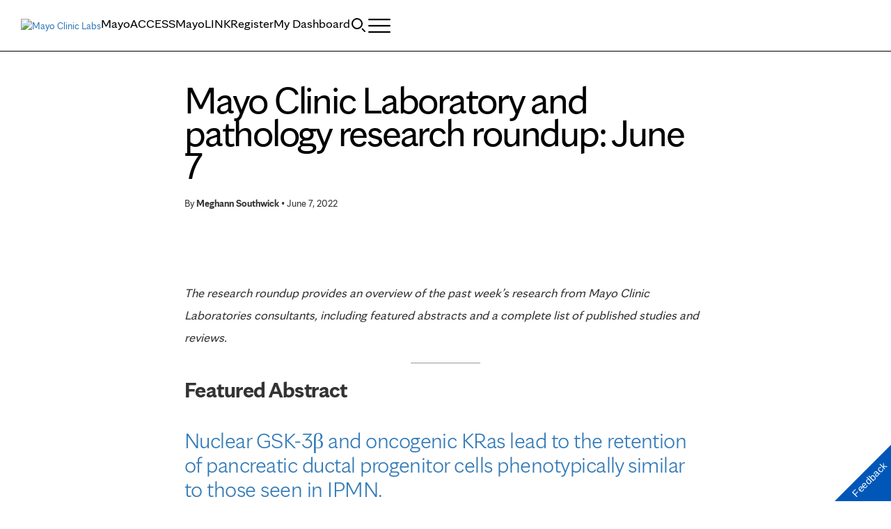

--- FILE ---
content_type: text/html; charset=UTF-8
request_url: https://news.mayocliniclabs.com/2022/06/07/mayo-clinic-laboratory-and-pathology-research-roundup-june-7/
body_size: 26095
content:
<!DOCTYPE html>
    <html lang="en-US">
    <!-- This is the velocity theme -->
    <head>
        <!-- Meta -->
        <meta charset="UTF-8">
        <meta name="viewport" content="width=device-width, initial-scale=1">
        <link rel="profile" href="http://gmpg.org/xfn/11">
        <meta http-equiv="X-UA-Compatible" content="IE-10" />
        <title>Mayo Clinic Laboratory and pathology research roundup: June 7 - Insights</title>

        <!-- add wordpress hook -->
                <script type="text/javascript">
            chAnalyticsSendPageView = function(url) {return true;}
            chAnalyticsSendEvent = function(eventAction, data) {return true;}
            var chHistory = {elements: {}, data: {}};
            var chSiteUrl = "https://news.mayocliniclabs.com/";
            var chCurrentPageUrl = "https://news.mayocliniclabs.com/2022/06/07/mayo-clinic-laboratory-and-pathology-research-roundup-june-7/";
            var chIsSubdirectorySite = false;
            var chSiteRoot = "/";
        </script>
        <meta name='robots' content='index, follow, max-image-preview:large, max-snippet:-1, max-video-preview:-1' />

	<meta name="description" content="Featured abstract: Nuclear GSK-3β and oncogenic KRas lead to the retention of pancreatic ductal progenitor cells phenotypically similar to those seen in IPMN." />
	<link rel="canonical" href="https://news.mayocliniclabs.com/2022/06/07/mayo-clinic-laboratory-and-pathology-research-roundup-june-7/" />
	<meta property="og:locale" content="en_US" />
	<meta property="og:type" content="article" />
	<meta property="og:title" content="Mayo Clinic Laboratory and pathology research roundup: June 7 - Insights" />
	<meta property="og:description" content="Featured abstract: Nuclear GSK-3β and oncogenic KRas lead to the retention of pancreatic ductal progenitor cells phenotypically similar to those seen in IPMN." />
	<meta property="og:url" content="https://news.mayocliniclabs.com/2022/06/07/mayo-clinic-laboratory-and-pathology-research-roundup-june-7/" />
	<meta property="og:site_name" content="Insights" />
	<meta property="article:published_time" content="2022-06-07T13:00:00+00:00" />
	<meta property="article:modified_time" content="2023-01-11T15:48:05+00:00" />
	<meta property="og:image" content="https://news.mayocliniclabs.com/n1/96e99366cea7b0de/uploads/2022/06/image102.jpg" />
	<meta property="og:image:width" content="741" />
	<meta property="og:image:height" content="417" />
	<meta property="og:image:type" content="image/jpeg" />
	<meta name="author" content="Meghann Southwick" />
	<meta name="twitter:card" content="summary_large_image" />
	<meta name="twitter:label1" content="Written by" />
	<meta name="twitter:data1" content="Meghann Southwick" />
	<meta name="twitter:label2" content="Est. reading time" />
	<meta name="twitter:data2" content="2 minutes" />
	<script type="application/ld+json" class="yoast-schema-graph">{"@context":"https://schema.org","@graph":[{"@type":"WebPage","@id":"https://news.mayocliniclabs.com/2022/06/07/mayo-clinic-laboratory-and-pathology-research-roundup-june-7/","url":"https://news.mayocliniclabs.com/2022/06/07/mayo-clinic-laboratory-and-pathology-research-roundup-june-7/","name":"Mayo Clinic Laboratory and pathology research roundup: June 7 - Insights","isPartOf":{"@id":"https://news.mayocliniclabs.com/#website"},"primaryImageOfPage":{"@id":"https://news.mayocliniclabs.com/2022/06/07/mayo-clinic-laboratory-and-pathology-research-roundup-june-7/#primaryimage"},"image":{"@id":"https://news.mayocliniclabs.com/2022/06/07/mayo-clinic-laboratory-and-pathology-research-roundup-june-7/#primaryimage"},"thumbnailUrl":"https://news.mayocliniclabs.com/n1/96e99366cea7b0de/uploads/2022/06/image102.jpg","datePublished":"2022-06-07T13:00:00+00:00","dateModified":"2023-01-11T15:48:05+00:00","author":{"@id":"https://news.mayocliniclabs.com/#/schema/person/1f10c731010bb7c7ad1f4132d1ccde6d"},"description":"Featured abstract: Nuclear GSK-3β and oncogenic KRas lead to the retention of pancreatic ductal progenitor cells phenotypically similar to those seen in IPMN.","breadcrumb":{"@id":"https://news.mayocliniclabs.com/2022/06/07/mayo-clinic-laboratory-and-pathology-research-roundup-june-7/#breadcrumb"},"inLanguage":"en-US","potentialAction":[{"@type":"ReadAction","target":["https://news.mayocliniclabs.com/2022/06/07/mayo-clinic-laboratory-and-pathology-research-roundup-june-7/"]}]},{"@type":"ImageObject","inLanguage":"en-US","@id":"https://news.mayocliniclabs.com/2022/06/07/mayo-clinic-laboratory-and-pathology-research-roundup-june-7/#primaryimage","url":"https://news.mayocliniclabs.com/n1/96e99366cea7b0de/uploads/2022/06/image102.jpg","contentUrl":"https://news.mayocliniclabs.com/n1/96e99366cea7b0de/uploads/2022/06/image102.jpg","width":741,"height":417},{"@type":"BreadcrumbList","@id":"https://news.mayocliniclabs.com/2022/06/07/mayo-clinic-laboratory-and-pathology-research-roundup-june-7/#breadcrumb","itemListElement":[{"@type":"ListItem","position":1,"name":"Mayo Clinic Laboratories","item":"https://news.mayocliniclabs.com/"},{"@type":"ListItem","position":2,"name":"Mayo Clinic Laboratory and pathology research roundup: June 7"}]},{"@type":"WebSite","@id":"https://news.mayocliniclabs.com/#website","url":"https://news.mayocliniclabs.com/","name":"Insights","description":"Get the latest news and education from Mayo Clinic Laboratories","potentialAction":[{"@type":"SearchAction","target":{"@type":"EntryPoint","urlTemplate":"https://news.mayocliniclabs.com/?s={search_term_string}"},"query-input":{"@type":"PropertyValueSpecification","valueRequired":true,"valueName":"search_term_string"}}],"inLanguage":"en-US"},{"@type":"Person","@id":"https://news.mayocliniclabs.com/#/schema/person/1f10c731010bb7c7ad1f4132d1ccde6d","name":"Meghann Southwick","image":{"@type":"ImageObject","inLanguage":"en-US","@id":"https://news.mayocliniclabs.com/#/schema/person/image/","url":"https://secure.gravatar.com/avatar/f247daca728c5a75b64dc2ca6523a2843799a7e23708229fcb892b0a457f2163?s=96&d=mm&r=g","contentUrl":"https://secure.gravatar.com/avatar/f247daca728c5a75b64dc2ca6523a2843799a7e23708229fcb892b0a457f2163?s=96&d=mm&r=g","caption":"Meghann Southwick"},"url":"https://news.mayocliniclabs.com/member/meghannsouthwick/"}]}</script>


<link rel='dns-prefetch' href='//news.mayocliniclabs.com' />
<link rel="alternate" type="application/rss+xml" title="Insights &raquo; Mayo Clinic Laboratory and pathology research roundup: June 7 Comments Feed" href="https://news.mayocliniclabs.com/2022/06/07/mayo-clinic-laboratory-and-pathology-research-roundup-june-7/feed/" />
<style id='wp-img-auto-sizes-contain-inline-css' type='text/css'>
img:is([sizes=auto i],[sizes^="auto," i]){contain-intrinsic-size:3000px 1500px}
/*# sourceURL=wp-img-auto-sizes-contain-inline-css */
</style>
<link rel='stylesheet' id='app-core-jqueryui-smoothness-css' href='https://news.mayocliniclabs.com/wp-content/plugins/carehubs-core/Public/third-party-files/jquery-ui/smoothness/jquery-ui.min.css?ver=4.2.164' type='text/css' media='all' />
<link rel='stylesheet' id='wp-block-library-css' href='https://news.mayocliniclabs.com/wp-includes/css/dist/block-library/style.min.css?ver=6.9' type='text/css' media='all' />
<link rel='stylesheet' id='carehubs_mcl_global_css-css' href='https://news.mayocliniclabs.com/wp-content/plugins/carehubs-app-custom-mayocliniclabs/Public/css/app-mclabs-global.css?ver=1.0.19' type='text/css' media='all' />
<link rel='stylesheet' id='velocity-theme-bootstrap-css-css' href='https://news.mayocliniclabs.com/wp-content/themes/velocity/Public/css/bootstrap.min.css?ver=1.0.73' type='text/css' media='all' />
<link rel='stylesheet' id='carehubs-app-mclabs-css' href='https://news.mayocliniclabs.com/wp-content/plugins/carehubs-app-custom-mayocliniclabs/Public/css/app-mclabs.css?ver=1.0.19' type='text/css' media='all' />
<link rel='stylesheet' id='carehubs-app-mclabs-fonts-css' href='https://news.mayocliniclabs.com/hub-hosted/mc-general/css/mc-fonts.css?ver=4.2.164' type='text/css' media='all' />
<link rel='stylesheet' id='carehubs-app-mayo-general-css' href='https://news.mayocliniclabs.com/wp-content/plugins/carehubs-app-custom-mayogeneral/Public/css/app-mayogeneral.css?ver=1.0.11' type='text/css' media='all' />
<link rel='stylesheet' id='carehubs-app-integrations-css' href='https://news.mayocliniclabs.com/wp-content/plugins/carehubs-app-integrations/Public/css/app-integrations.css?ver=4.2.164' type='text/css' media='all' />
<link rel='stylesheet' id='carehubs-app-podcasts-css' href='https://news.mayocliniclabs.com/wp-content/plugins/carehubs-app-podcasts/Public/css/app-podcasts.css?ver=4.2.164' type='text/css' media='all' />
<link rel='stylesheet' id='carehubs-core-css' href='https://news.mayocliniclabs.com/wp-content/plugins/carehubs-core/Public/css/app-core.css?ver=4.2.164' type='text/css' media='all' />
<style id='wp-block-library-theme-inline-css' type='text/css'>
.wp-block-audio :where(figcaption){color:#555;font-size:13px;text-align:center}.is-dark-theme .wp-block-audio :where(figcaption){color:#ffffffa6}.wp-block-audio{margin:0 0 1em}.wp-block-code{border:1px solid #ccc;border-radius:4px;font-family:Menlo,Consolas,monaco,monospace;padding:.8em 1em}.wp-block-embed :where(figcaption){color:#555;font-size:13px;text-align:center}.is-dark-theme .wp-block-embed :where(figcaption){color:#ffffffa6}.wp-block-embed{margin:0 0 1em}.blocks-gallery-caption{color:#555;font-size:13px;text-align:center}.is-dark-theme .blocks-gallery-caption{color:#ffffffa6}:root :where(.wp-block-image figcaption){color:#555;font-size:13px;text-align:center}.is-dark-theme :root :where(.wp-block-image figcaption){color:#ffffffa6}.wp-block-image{margin:0 0 1em}.wp-block-pullquote{border-bottom:4px solid;border-top:4px solid;color:currentColor;margin-bottom:1.75em}.wp-block-pullquote :where(cite),.wp-block-pullquote :where(footer),.wp-block-pullquote__citation{color:currentColor;font-size:.8125em;font-style:normal;text-transform:uppercase}.wp-block-quote{border-left:.25em solid;margin:0 0 1.75em;padding-left:1em}.wp-block-quote cite,.wp-block-quote footer{color:currentColor;font-size:.8125em;font-style:normal;position:relative}.wp-block-quote:where(.has-text-align-right){border-left:none;border-right:.25em solid;padding-left:0;padding-right:1em}.wp-block-quote:where(.has-text-align-center){border:none;padding-left:0}.wp-block-quote.is-large,.wp-block-quote.is-style-large,.wp-block-quote:where(.is-style-plain){border:none}.wp-block-search .wp-block-search__label{font-weight:700}.wp-block-search__button{border:1px solid #ccc;padding:.375em .625em}:where(.wp-block-group.has-background){padding:1.25em 2.375em}.wp-block-separator.has-css-opacity{opacity:.4}.wp-block-separator{border:none;border-bottom:2px solid;margin-left:auto;margin-right:auto}.wp-block-separator.has-alpha-channel-opacity{opacity:1}.wp-block-separator:not(.is-style-wide):not(.is-style-dots){width:100px}.wp-block-separator.has-background:not(.is-style-dots){border-bottom:none;height:1px}.wp-block-separator.has-background:not(.is-style-wide):not(.is-style-dots){height:2px}.wp-block-table{margin:0 0 1em}.wp-block-table td,.wp-block-table th{word-break:normal}.wp-block-table :where(figcaption){color:#555;font-size:13px;text-align:center}.is-dark-theme .wp-block-table :where(figcaption){color:#ffffffa6}.wp-block-video :where(figcaption){color:#555;font-size:13px;text-align:center}.is-dark-theme .wp-block-video :where(figcaption){color:#ffffffa6}.wp-block-video{margin:0 0 1em}:root :where(.wp-block-template-part.has-background){margin-bottom:0;margin-top:0;padding:1.25em 2.375em}
/*# sourceURL=/wp-includes/css/dist/block-library/theme.min.css */
</style>
<style id='classic-theme-styles-inline-css' type='text/css'>
/*! This file is auto-generated */
.wp-block-button__link{color:#fff;background-color:#32373c;border-radius:9999px;box-shadow:none;text-decoration:none;padding:calc(.667em + 2px) calc(1.333em + 2px);font-size:1.125em}.wp-block-file__button{background:#32373c;color:#fff;text-decoration:none}
/*# sourceURL=/wp-includes/css/classic-themes.min.css */
</style>
<link rel='stylesheet' id='carehubs_block_information_link_container-css' href='https://news.mayocliniclabs.com/wp-content/plugins/carehubs-core/Core/Blocks/InformationLinkContainer/InformationLinkContainerBlock.css?ver=4.2.164' type='text/css' media='all' />
<link rel='stylesheet' id='carehubs_block_resource_group-css' href='https://news.mayocliniclabs.com/wp-content/plugins/carehubs-core/Core/Blocks/ResourceGroup/ResourceGroupBlock.css?ver=4.2.164' type='text/css' media='all' />
<link rel='stylesheet' id='carehubs_block_youtube_overlay_playlist-css' href='https://news.mayocliniclabs.com/wp-content/plugins/carehubs-core/Core/Blocks/YoutubeOverlayPlaylist/YoutubeOverlayPlaylistBlock.css?ver=4.2.164' type='text/css' media='all' />
<link rel='stylesheet' id='block-style-image-caption-alignment-css' href='https://news.mayocliniclabs.com/wp-content/plugins/carehubs-core/Public/css/app-core-block-style-image-caption-alignment.css?ver=4.2.164' type='text/css' media='all' />
<style id='global-styles-inline-css' type='text/css'>
:root{--wp--preset--aspect-ratio--square: 1;--wp--preset--aspect-ratio--4-3: 4/3;--wp--preset--aspect-ratio--3-4: 3/4;--wp--preset--aspect-ratio--3-2: 3/2;--wp--preset--aspect-ratio--2-3: 2/3;--wp--preset--aspect-ratio--16-9: 16/9;--wp--preset--aspect-ratio--9-16: 9/16;--wp--preset--color--black: #000000;--wp--preset--color--cyan-bluish-gray: #abb8c3;--wp--preset--color--white: #ffffff;--wp--preset--color--pale-pink: #f78da7;--wp--preset--color--vivid-red: #cf2e2e;--wp--preset--color--luminous-vivid-orange: #ff6900;--wp--preset--color--luminous-vivid-amber: #fcb900;--wp--preset--color--light-green-cyan: #7bdcb5;--wp--preset--color--vivid-green-cyan: #00d084;--wp--preset--color--pale-cyan-blue: #8ed1fc;--wp--preset--color--vivid-cyan-blue: #0693e3;--wp--preset--color--vivid-purple: #9b51e0;--wp--preset--color--mc-blue: #0057b8;--wp--preset--color--mc-bright-blue: #009cde;--wp--preset--color--mc-bright-blue-alternate: #008BCC;--wp--preset--color--mc-body-text: #080808;--wp--preset--gradient--vivid-cyan-blue-to-vivid-purple: linear-gradient(135deg,rgb(6,147,227) 0%,rgb(155,81,224) 100%);--wp--preset--gradient--light-green-cyan-to-vivid-green-cyan: linear-gradient(135deg,rgb(122,220,180) 0%,rgb(0,208,130) 100%);--wp--preset--gradient--luminous-vivid-amber-to-luminous-vivid-orange: linear-gradient(135deg,rgb(252,185,0) 0%,rgb(255,105,0) 100%);--wp--preset--gradient--luminous-vivid-orange-to-vivid-red: linear-gradient(135deg,rgb(255,105,0) 0%,rgb(207,46,46) 100%);--wp--preset--gradient--very-light-gray-to-cyan-bluish-gray: linear-gradient(135deg,rgb(238,238,238) 0%,rgb(169,184,195) 100%);--wp--preset--gradient--cool-to-warm-spectrum: linear-gradient(135deg,rgb(74,234,220) 0%,rgb(151,120,209) 20%,rgb(207,42,186) 40%,rgb(238,44,130) 60%,rgb(251,105,98) 80%,rgb(254,248,76) 100%);--wp--preset--gradient--blush-light-purple: linear-gradient(135deg,rgb(255,206,236) 0%,rgb(152,150,240) 100%);--wp--preset--gradient--blush-bordeaux: linear-gradient(135deg,rgb(254,205,165) 0%,rgb(254,45,45) 50%,rgb(107,0,62) 100%);--wp--preset--gradient--luminous-dusk: linear-gradient(135deg,rgb(255,203,112) 0%,rgb(199,81,192) 50%,rgb(65,88,208) 100%);--wp--preset--gradient--pale-ocean: linear-gradient(135deg,rgb(255,245,203) 0%,rgb(182,227,212) 50%,rgb(51,167,181) 100%);--wp--preset--gradient--electric-grass: linear-gradient(135deg,rgb(202,248,128) 0%,rgb(113,206,126) 100%);--wp--preset--gradient--midnight: linear-gradient(135deg,rgb(2,3,129) 0%,rgb(40,116,252) 100%);--wp--preset--gradient--mc-black-overlay-gradient: linear-gradient(180deg, rgba(0,0,0,0) 27.4%, rgba(0,0,0,.56) 58.85%, rgba(0,0,0,.8) 100%);--wp--preset--font-size--small: 13px;--wp--preset--font-size--medium: 20px;--wp--preset--font-size--large: 36px;--wp--preset--font-size--x-large: 42px;--wp--preset--spacing--20: 0.44rem;--wp--preset--spacing--30: 0.67rem;--wp--preset--spacing--40: 1rem;--wp--preset--spacing--50: 1.5rem;--wp--preset--spacing--60: 2.25rem;--wp--preset--spacing--70: 3.38rem;--wp--preset--spacing--80: 5.06rem;--wp--preset--shadow--natural: 6px 6px 9px rgba(0, 0, 0, 0.2);--wp--preset--shadow--deep: 12px 12px 50px rgba(0, 0, 0, 0.4);--wp--preset--shadow--sharp: 6px 6px 0px rgba(0, 0, 0, 0.2);--wp--preset--shadow--outlined: 6px 6px 0px -3px rgb(255, 255, 255), 6px 6px rgb(0, 0, 0);--wp--preset--shadow--crisp: 6px 6px 0px rgb(0, 0, 0);}:root :where(.is-layout-flow) > :first-child{margin-block-start: 0;}:root :where(.is-layout-flow) > :last-child{margin-block-end: 0;}:root :where(.is-layout-flow) > *{margin-block-start: 24px;margin-block-end: 0;}:root :where(.is-layout-constrained) > :first-child{margin-block-start: 0;}:root :where(.is-layout-constrained) > :last-child{margin-block-end: 0;}:root :where(.is-layout-constrained) > *{margin-block-start: 24px;margin-block-end: 0;}:root :where(.is-layout-flex){gap: 24px;}:root :where(.is-layout-grid){gap: 24px;}body .is-layout-flex{display: flex;}.is-layout-flex{flex-wrap: wrap;align-items: center;}.is-layout-flex > :is(*, div){margin: 0;}body .is-layout-grid{display: grid;}.is-layout-grid > :is(*, div){margin: 0;}.has-black-color{color: var(--wp--preset--color--black) !important;}.has-cyan-bluish-gray-color{color: var(--wp--preset--color--cyan-bluish-gray) !important;}.has-white-color{color: var(--wp--preset--color--white) !important;}.has-pale-pink-color{color: var(--wp--preset--color--pale-pink) !important;}.has-vivid-red-color{color: var(--wp--preset--color--vivid-red) !important;}.has-luminous-vivid-orange-color{color: var(--wp--preset--color--luminous-vivid-orange) !important;}.has-luminous-vivid-amber-color{color: var(--wp--preset--color--luminous-vivid-amber) !important;}.has-light-green-cyan-color{color: var(--wp--preset--color--light-green-cyan) !important;}.has-vivid-green-cyan-color{color: var(--wp--preset--color--vivid-green-cyan) !important;}.has-pale-cyan-blue-color{color: var(--wp--preset--color--pale-cyan-blue) !important;}.has-vivid-cyan-blue-color{color: var(--wp--preset--color--vivid-cyan-blue) !important;}.has-vivid-purple-color{color: var(--wp--preset--color--vivid-purple) !important;}.has-mc-blue-color{color: var(--wp--preset--color--mc-blue) !important;}.has-mc-bright-blue-color{color: var(--wp--preset--color--mc-bright-blue) !important;}.has-mc-bright-blue-alternate-color{color: var(--wp--preset--color--mc-bright-blue-alternate) !important;}.has-mc-body-text-color{color: var(--wp--preset--color--mc-body-text) !important;}.has-black-background-color{background-color: var(--wp--preset--color--black) !important;}.has-cyan-bluish-gray-background-color{background-color: var(--wp--preset--color--cyan-bluish-gray) !important;}.has-white-background-color{background-color: var(--wp--preset--color--white) !important;}.has-pale-pink-background-color{background-color: var(--wp--preset--color--pale-pink) !important;}.has-vivid-red-background-color{background-color: var(--wp--preset--color--vivid-red) !important;}.has-luminous-vivid-orange-background-color{background-color: var(--wp--preset--color--luminous-vivid-orange) !important;}.has-luminous-vivid-amber-background-color{background-color: var(--wp--preset--color--luminous-vivid-amber) !important;}.has-light-green-cyan-background-color{background-color: var(--wp--preset--color--light-green-cyan) !important;}.has-vivid-green-cyan-background-color{background-color: var(--wp--preset--color--vivid-green-cyan) !important;}.has-pale-cyan-blue-background-color{background-color: var(--wp--preset--color--pale-cyan-blue) !important;}.has-vivid-cyan-blue-background-color{background-color: var(--wp--preset--color--vivid-cyan-blue) !important;}.has-vivid-purple-background-color{background-color: var(--wp--preset--color--vivid-purple) !important;}.has-mc-blue-background-color{background-color: var(--wp--preset--color--mc-blue) !important;}.has-mc-bright-blue-background-color{background-color: var(--wp--preset--color--mc-bright-blue) !important;}.has-mc-bright-blue-alternate-background-color{background-color: var(--wp--preset--color--mc-bright-blue-alternate) !important;}.has-mc-body-text-background-color{background-color: var(--wp--preset--color--mc-body-text) !important;}.has-black-border-color{border-color: var(--wp--preset--color--black) !important;}.has-cyan-bluish-gray-border-color{border-color: var(--wp--preset--color--cyan-bluish-gray) !important;}.has-white-border-color{border-color: var(--wp--preset--color--white) !important;}.has-pale-pink-border-color{border-color: var(--wp--preset--color--pale-pink) !important;}.has-vivid-red-border-color{border-color: var(--wp--preset--color--vivid-red) !important;}.has-luminous-vivid-orange-border-color{border-color: var(--wp--preset--color--luminous-vivid-orange) !important;}.has-luminous-vivid-amber-border-color{border-color: var(--wp--preset--color--luminous-vivid-amber) !important;}.has-light-green-cyan-border-color{border-color: var(--wp--preset--color--light-green-cyan) !important;}.has-vivid-green-cyan-border-color{border-color: var(--wp--preset--color--vivid-green-cyan) !important;}.has-pale-cyan-blue-border-color{border-color: var(--wp--preset--color--pale-cyan-blue) !important;}.has-vivid-cyan-blue-border-color{border-color: var(--wp--preset--color--vivid-cyan-blue) !important;}.has-vivid-purple-border-color{border-color: var(--wp--preset--color--vivid-purple) !important;}.has-mc-blue-border-color{border-color: var(--wp--preset--color--mc-blue) !important;}.has-mc-bright-blue-border-color{border-color: var(--wp--preset--color--mc-bright-blue) !important;}.has-mc-bright-blue-alternate-border-color{border-color: var(--wp--preset--color--mc-bright-blue-alternate) !important;}.has-mc-body-text-border-color{border-color: var(--wp--preset--color--mc-body-text) !important;}.has-vivid-cyan-blue-to-vivid-purple-gradient-background{background: var(--wp--preset--gradient--vivid-cyan-blue-to-vivid-purple) !important;}.has-light-green-cyan-to-vivid-green-cyan-gradient-background{background: var(--wp--preset--gradient--light-green-cyan-to-vivid-green-cyan) !important;}.has-luminous-vivid-amber-to-luminous-vivid-orange-gradient-background{background: var(--wp--preset--gradient--luminous-vivid-amber-to-luminous-vivid-orange) !important;}.has-luminous-vivid-orange-to-vivid-red-gradient-background{background: var(--wp--preset--gradient--luminous-vivid-orange-to-vivid-red) !important;}.has-very-light-gray-to-cyan-bluish-gray-gradient-background{background: var(--wp--preset--gradient--very-light-gray-to-cyan-bluish-gray) !important;}.has-cool-to-warm-spectrum-gradient-background{background: var(--wp--preset--gradient--cool-to-warm-spectrum) !important;}.has-blush-light-purple-gradient-background{background: var(--wp--preset--gradient--blush-light-purple) !important;}.has-blush-bordeaux-gradient-background{background: var(--wp--preset--gradient--blush-bordeaux) !important;}.has-luminous-dusk-gradient-background{background: var(--wp--preset--gradient--luminous-dusk) !important;}.has-pale-ocean-gradient-background{background: var(--wp--preset--gradient--pale-ocean) !important;}.has-electric-grass-gradient-background{background: var(--wp--preset--gradient--electric-grass) !important;}.has-midnight-gradient-background{background: var(--wp--preset--gradient--midnight) !important;}.has-mc-black-overlay-gradient-gradient-background{background: var(--wp--preset--gradient--mc-black-overlay-gradient) !important;}.has-small-font-size{font-size: var(--wp--preset--font-size--small) !important;}.has-medium-font-size{font-size: var(--wp--preset--font-size--medium) !important;}.has-large-font-size{font-size: var(--wp--preset--font-size--large) !important;}.has-x-large-font-size{font-size: var(--wp--preset--font-size--x-large) !important;}
:root :where(.wp-block-pullquote){font-size: 1.5em;line-height: 1.6;}
/*# sourceURL=global-styles-inline-css */
</style>
<link rel='stylesheet' id='contact-form-7-css' href='https://news.mayocliniclabs.com/wp-content/plugins/contact-form-7/includes/css/styles.css?ver=6.1.4' type='text/css' media='all' />
<link rel='stylesheet' id='velocity-theme-css-css' href='https://news.mayocliniclabs.com/wp-content/themes/velocity/style.css?ver=1.0.73' type='text/css' media='all' />
<script type="text/javascript" src="https://news.mayocliniclabs.com/wp-includes/js/jquery/jquery.min.js?ver=3.7.1" id="jquery-core-js"></script>
<link rel='shortlink' href='https://news.mayocliniclabs.com/?p=88383' />
      <link rel="apple-touch-icon" href="https://www.mayoclinic.org/styles/img/gbs/shields.ico"/>
      <link rel="icon" href="https://www.mayoclinic.org/styles/img/gbs/shields.ico" type="image/x-icon" />
      <link rel="shortcut icon" href="https://www.mayoclinic.org/styles/img/gbs/shields.ico" type="image/x-icon" /><script>jq = jQuery;</script><style>:root{}</style><link rel="preload" href="https://news.mayocliniclabs.com/wp-content/plugins/carehubs-core/Public/css/app-core-deferred.css?ver=4.2.164" as="style" onload="this.onload=null;this.rel='stylesheet'" id="app-core-deferred-css">
      <noscript><link rel="stylesheet" id="app-core-deferred-css" href="https://news.mayocliniclabs.com/wp-content/plugins/carehubs-core/Public/css/app-core-deferred.css?ver=4.2.164"></noscript><link rel="preload" href="https://news.mayocliniclabs.com/wp-content/plugins/carehubs-core/Public/third-party-files/bootstrap-icons/bootstrap-icons.min.css?ver=4.2.164" as="style" onload="this.onload=null;this.rel='stylesheet'" id="app-core-bootstrap-icons-css">
      <noscript><link rel="stylesheet" id="app-core-bootstrap-icons-css" href="https://news.mayocliniclabs.com/wp-content/plugins/carehubs-core/Public/third-party-files/bootstrap-icons/bootstrap-icons.min.css?ver=4.2.164"></noscript><link rel="preload" href="https://news.mayocliniclabs.com/wp-content/plugins/carehubs-app-community/Public/css/app-community-deferred.css?ver=4.4.54" as="style" onload="this.onload=null;this.rel='stylesheet'" id="app-community-deferred-css">
      <noscript><link rel="stylesheet" id="app-community-deferred-css" href="https://news.mayocliniclabs.com/wp-content/plugins/carehubs-app-community/Public/css/app-community-deferred.css?ver=4.4.54"></noscript><link rel="preload" href="https://news.mayocliniclabs.com/wp-content/plugins/carehubs-app-custom-mayocliniclabs/Public/css/app-mclabs-deferred.css?ver=1.0.19" as="style" onload="this.onload=null;this.rel='stylesheet'" id="app-mclabs-deferred-css">
      <noscript><link rel="stylesheet" id="app-mclabs-deferred-css" href="https://news.mayocliniclabs.com/wp-content/plugins/carehubs-app-custom-mayocliniclabs/Public/css/app-mclabs-deferred.css?ver=1.0.19"></noscript><link rel="preload" href="/wp-content/themes/velocity/Public/css/velocity-deferred.css?ver=1.0.73" as="style" onload="this.onload=null;this.rel='stylesheet'" id="velocity-deferred-css">
      <noscript><link rel="stylesheet" id="velocity-deferred-css" href="/wp-content/themes/velocity/Public/css/velocity-deferred.css?ver=1.0.73"></noscript>      <script>
        // Adjustments for preloading on ie. "window.document.documentMode" only fires on IE.
        window.addEventListener('load', function() {
            if (window.document.documentMode) {
              // Dynamically load the things that relied on preload.
              var links = document.getElementsByTagName('link');
              for (var i = 0; i < links.length; i++) {
                  var link = links[i];
                  // qualify links to those with rel=preload and as=style attrs
                  if (link.rel === 'preload' && link.getAttribute('as') === 'style') {
                      // prevent re-running on link
                      link.setAttribute('rel', 'stylesheet');
                      // Set the onload to null to prevent the load from happening again if a 3rd-party library includes a polyfill or fires another load event.
                      link.setAttribute('onload', '');
                  }
              }
            }
        });
      </script>


        <!-- <link rel='stylesheet' id='velocity-theme-navigation-nav10-css-css'  href='/wp-content/themes/velocity/Public/css/Navigation/Navigation9.css?ver=20220803' type='text/css' media='all' /> -->

<link rel="stylesheet" href="/hub-hosted/mc-general/css/mc-fonts.css?ver=2">
<link rel="stylesheet" href="/hub-hosted/mc-labs/css/mc-labs-velocity.css?ver=<!--hubcache:@ChCoreVersion-->5">
<style>
	.social-share .service img {max-height:16px;}
</style>
<meta name="facebook-domain-verification" content="ovhh0m6y13g4cz6rtszanyd0a45v7h" />

<!-- Global site tag (gtag.js) - Google Ads: 854628336 -->
<script async src="https://www.googletagmanager.com/gtag/js?id=AW-854628336"></script>
<script>
  window.dataLayer = window.dataLayer || [];
  function gtag(){dataLayer.push(arguments);}
  gtag('js', new Date());

  gtag('config', 'AW-854628336');
</script>
<!-- Event snippet for Landing Page Form Fill conversion page
In your html page, add the snippet and call gtag_report_conversion when someone clicks on the chosen link or button. -->
<script>
function gtag_report_conversion(url) {
  var callback = function () {
    if (typeof(url) != 'undefined') {
//       window.location = url;
    }
  };
  gtag('event', 'conversion', {
      'send_to': 'AW-854628336/5TdsCOu4tvkCEPCvwpcD',
      'event_callback': callback
  });
  return false;
}
</script>
<script type="text/javascript" src="https://resources.digital-cloud-west.medallia.com/wdcwest/632810/onsite/embed.js" async></script><style>
        .main-row {height: 64px;}
.site-logo img {height: 36px;}
body {font-family: 'mayo-sans';}
.heading-line-height {font-family: 'mayo-sans';}

.ch-grouppage-directory .taxonomy-row {display:flex !important;}

header {position: fixed;width: 100%;}

@media (max-width: 991px) {
	.site-logo {padding-top: 13px;}
	.page-template-page_mayo-bfu-style div.ch-main {
    margin-top: 64px !important;
  }
}

a.btn-legacy {
	background-color: #cd3c00;
	border: none;
	padding: 6px 12px;
	font-size: 14px;
	border-radius: 4px;
	line-height: 1.4;
	color: #fff;
}
.meta-author .post-edit-link {display: none;}
.post-meta .ch-social-share {display: none;}
.ch-archive-image-box-item .image-box-content a:hover {text-decoration:none;}
.gated-download {margin-top: 30px; margin-bottom: 30px;}
@media (max-width: 790px) {
	.home .wp-block-column {flex-basis: 100% !important;}
	.home-side-column {display: none;}
}
.ch-archive-list-default .media-body {margin-top: -12px;}
.ch-archive-list-default .list-item-categories {margin-top: 12px;}
.ch-archive-list-default .list-item-title {margin-top: 12px;}

/* sticky submanu */
.page-template-page_sticky-sub-menu .ch-container, .page-template-page_sticky-sub-menu-no-header-footer .ch-container {max-width: none;}
.page-template-page_sticky-sub-menu .header10 {position: relative;}
.page-template-page_sticky-sub-menu .navbar-inverse {padding-top:2px;}
.page-template-page_sticky-sub-menu div.ch-main {margin-top:0px;padding-top:1px;}
.page-template-page_sticky-sub-menu .sticky-subnav-wrap {z-index: 2;position: relative;}
.page-template-page_sticky-sub-menu main {margin-top: 0px;}
.page-template-page_sticky-sub-menu header {position: relative; z-index:20;}
@media (max-width:992px) {
	.page-template-page_sticky-sub-menu .sticky-subnav-wrap {z-index: 100;}
}
@media screen and (max-width: 1000px) {
	.page-template-page_sticky-sub-menu .sticky-subnav-wrap {padding-top:0px;}
	.page-template-page_sticky-sub-menu main {padding-top: 0px;}
}
/* stickynav content page styling */
.page-template-page_sticky-sub-menu .wp-block-cover.alignfull .wp-block-cover__inner-container, .page-template-page_sticky-sub-menu-no-header-footer .wp-block-cover.alignfull .wp-block-cover__inner-container {
    width: 100%;
    padding-left: 15px;
    padding-right: 15px;
}

@media (min-width: 768px) {
    .page-template-page_sticky-sub-menu .wp-block-cover.alignfull .wp-block-cover__inner-container, .page-template-page_sticky-sub-menu-no-header-footer .wp-block-cover.alignfull .wp-block-cover__inner-container {
        width: 750px;
        max-width: 750px;
    }
}
@media (min-width: 992px) {
    .page-template-page_sticky-sub-menu .wp-block-cover.alignfull .wp-block-cover__inner-container, .page-template-page_sticky-sub-menu-no-header-footer .wp-block-cover.alignfull .wp-block-cover__inner-container {
        width: 970px;
        max-width: 970px;
    }
	/* Fixed Header */
	header {position: fixed;width: 100%;}
	main{margin-top: 73px;}
	.page-template-page_sticky-sub-menu header {position: static;}
	.page-template-page_sticky-sub-menu main {margin-top: 0px;}
}

@media (min-width: 1200px) {
    .page-template-page_sticky-sub-menu .wp-block-cover.alignfull .wp-block-cover__inner-container, .page-template-page_sticky-sub-menu-no-header-footer .wp-block-cover.alignfull .wp-block-cover__inner-container {
        width: 1170px;
        max-width: 1170px;
    }
}

/******** nuerology cover block lineheight ******/
.sticky-subnav .ch-container {max-width: none;}
.cover-header .wp-block-cover__inner-container p {line-height: 1.1;}
.page-template-page_sticky-sub-menu .chPagination .btn-skel-generic, .page-template-page_sticky-sub-menu .chPagination .btn-skel-generic:hover, .page-template-page_sticky-sub-menu-no-header-footer .chPagination .btn-skel-generic, .page-template-page_sticky-sub-menu-no-header-footer .chPagination .btn-skel-generic:hover {
	border-radius: 0px;
	border: 2px solid #000;
	color: #000 !important;
	background: none !important;
	padding: 12px 24px;
	text-transform: uppercase;
	font-size: 18px;
	margin-bottom: 10px;
}
.page-template-page_sticky-sub-menu .btn.disabled, .page-template-page_sticky-sub-menu .btn[disabled] {opacity: .2;}
@media (max-width: 1200px) {
	.heading-line-height {font-size: 56px !important;}
}
@media (min-width: 600px) and (max-width:781px) {
	.wp-block-column:not(:only-child) {flex-basis: 100% !important;}
}

@media (max-width: 600px) {
	.heading-line-height {font-size: 8vw !important;}
}

@media (min-width: 768px) {
	.collapsible-header p:last-of-type {margin-bottom: 0px;}
	.ch-block-collapsible-content .collapse-open {top: 76px;}
	.ch-block-collapsible-content .collapsible-header {height: 100px;}
}

.page-template-page_mc-brand main {margin-top:0px;}
.padded-column .wp-block-media-text .wp-block-media-text__content {padding-right:50px !important;}
.page-template-page_mc-brand ul:not(.links) li::before {display:none;}

.promotion-text ul li a[href^="http://www."]::after,
.promotion-text ul li a[href^="https://www."]::after,
p a[href^="http://www."]::after,
p a[href^="https://www."]::after,
tr a[href^="http://www."]::after,
tr a[href^="https://www."]::after {
    display:none;
}

/*.ch-page-banner {display:none;}*/

.test-links > li > a::after {top:30px;}
.test-links a {padding-left: 3.5em;
  text-indent: -3.5em;display:block;}
.test-links a strong {padding-right:3px;}
.page-template-page_ology-template .icon-group svg {
	margin-top: 7px;
	float: left;
	width: 33px;
	height: 38px;
}
.page-template-page_ology-template .ch-archive-stack-item .stack-image {
    margin-bottom: 1.667vw;
  }

.slick-list .ch-slider-paging-info-wrap {
  background: none !important;
}
@media (max-width: 600px) {
	.page-template-page_ology-template main {background-size: auto 100vh !important;}
}
.ch-tab-block.display-vertical-tabs ul.nav-tabs li.active a {
	background-color: #000 !important;}

.ch-main {
  container-type: unset !important;
}

#ch-magazine-banner-header img {
  aspect-ratio: 8/3 !important;
}
.ch-magazine-banner-header-breadcrumbs {
  display: none !important;
}
@media screen and (max-width: 780px) {
  #ch-magazine-banner-header-content {
    padding-top: 42px !important;
    padding-bottom: 24px !important;
  }
}
@media screen and (max-width: 991px) {
  .post-template-post_platform-template-2 main {
    margin-top: 64px;
  }
}
.page-template-page_ology-template .ch-page-banner {z-index:-1;}
@media (min-width: 1440px) {
  .page-template-page_ology-template .ch-page-banner {
	  top:-3.681vw;
	}
}
div.ch-block-collapsible-content .collapsible-header {line-height:24px;}
.ch-block-collapsible-wrap {margin-block-end: unset !important;margin-bottom: 16px !important;}
.page-template-page_ology-template h6, .page-template-page_ology-template .h6 {color:inherit !important;}
@media (min-width:992px) {
	.yoast-breadcrumbs {top:90px;}
}

@media (max-width:1000px) {
	#mcl-api-header {padding:0 15px !important;}
}

:root {
	--mcl-content-width: 620px !important;
}
#ch-magazine-banner-header-content h1 {font-size:48px;}
@media (min-width: 1065px) {
	#ch-magazine-banner-header img {aspect-ratio: unset; height: 65vh;}
}

.ch-archive-newsroomcard-item .newsroomcard-image img {aspect-ratio: 16/9;object-fit: cover;}


/************************/

.ch-table-column-1-width-5 td:nth-child(1), .ch-table-column-2-width-5 td:nth-child(2), .ch-table-column-3-width-5 td:nth-child(3), .ch-table-column-4-width-5 td:nth-child(4) {width:5%;}

.ch-table-column-1-width-10 td:nth-child(1), .ch-table-column-2-width-10 td:nth-child(2), .ch-table-column-3-width-10 td:nth-child(3), .ch-table-column-4-width-10 td:nth-child(4) {width:10%;}
.ch-table-column-1-width-15 td:nth-child(1), .ch-table-column-2-width-15 td:nth-child(2), .ch-table-column-3-width-15 td:nth-child(3), .ch-table-column-4-width-15 td:nth-child(4) {width:15%;}
.ch-table-column-1-width-20 td:nth-child(1), .ch-table-column-2-width-20 td:nth-child(2), .ch-table-column-3-width-20 td:nth-child(3), .ch-table-column-4-width-20 td:nth-child(4) {width:20%;}
.ch-table-column-1-width-25 td:nth-child(1), .ch-table-column-2-width-25 td:nth-child(2), .ch-table-column-3-width-25 td:nth-child(3), .ch-table-column-4-width-25 td:nth-child(4) {width:25%;}
.ch-table-column-1-width-30 td:nth-child(1), .ch-table-column-2-width-30 td:nth-child(2), .ch-table-column-3-width-30 td:nth-child(3), .ch-table-column-4-width-30 td:nth-child(4) {width:30%;}
.ch-table-column-1-width-35 td:nth-child(1), .ch-table-column-2-width-35 td:nth-child(2), .ch-table-column-3-width-35 td:nth-child(3), .ch-table-column-4-width-35 td:nth-child(4) {width:35%;}
.ch-table-column-1-width-40 td:nth-child(1), .ch-table-column-2-width-40 td:nth-child(2), .ch-table-column-3-width-40 td:nth-child(3), .ch-table-column-4-width-40 td:nth-child(4) {width:40%;}
.ch-table-column-1-width-45 td:nth-child(1), .ch-table-column-2-width-45 td:nth-child(2), .ch-table-column-3-width-45 td:nth-child(3), .ch-table-column-4-width-45 td:nth-child(4) {width:45%;}
.ch-table-column-1-width-50 td:nth-child(1), .ch-table-column-2-width-50 td:nth-child(2), .ch-table-column-3-width-50 td:nth-child(3), .ch-table-column-4-width-50 td:nth-child(4) {width:50%;}
.ch-table-column-1-width-55 td:nth-child(1), .ch-table-column-2-width-55 td:nth-child(2), .ch-table-column-3-width-55 td:nth-child(3), .ch-table-column-4-width-55 td:nth-child(4) {width:55%;}
.ch-table-column-1-width-60 td:nth-child(1), .ch-table-column-2-width-60 td:nth-child(2), .ch-table-column-3-width-60 td:nth-child(3), .ch-table-column-4-width-60 td:nth-child(4) {width:60%;}
.ch-table-column-1-width-65 td:nth-child(1), .ch-table-column-2-width-65 td:nth-child(2), .ch-table-column-3-width-65 td:nth-child(3), .ch-table-column-4-width-65 td:nth-child(4) {width:65%;}
.ch-table-column-1-width-70 td:nth-child(1), .ch-table-column-2-width-70 td:nth-child(2), .ch-table-column-3-width-70 td:nth-child(3), .ch-table-column-4-width-70 td:nth-child(4) {width:70%;}
.ch-table-column-1-width-75 td:nth-child(1), .ch-table-column-2-width-75 td:nth-child(2), .ch-table-column-3-width-75 td:nth-child(3), .ch-table-column-4-width-75 td:nth-child(4) {width:75%;}
.ch-table-column-1-width-80 td:nth-child(1), .ch-table-column-2-width-80 td:nth-child(2), .ch-table-column-3-width-80 td:nth-child(3), .ch-table-column-4-width-80 td:nth-child(4) {width:80%;}
.ch-table-column-1-width-85 td:nth-child(1), .ch-table-column-2-width-85 td:nth-child(2), .ch-table-column-3-width-85 td:nth-child(3), .ch-table-column-4-width-85 td:nth-child(4) {width:85%;}
.ch-table-column-1-width-90 td:nth-child(1), .ch-table-column-2-width-90 td:nth-child(2), .ch-table-column-3-width-90 td:nth-child(3), .ch-table-column-4-width-90 td:nth-child(4) {width:90%;}
.ch-table-column-1-width-95 td:nth-child(1), .ch-table-column-2-width-95 td:nth-child(2), .ch-table-column-3-width-95 td:nth-child(3), .ch-table-column-4-width-95 td:nth-child(4) {width:95%;}


.mml-container {position: relative;width: 960px;margin: 0 auto;padding: 0}.span1, .one.column, .one.columns {width: 40px}.span2, .two.columns {width: 100px}.span3, .three.columns {width: 160px}.span4, .four.columns {width: 220px}.span5, .five.columns {width: 280px}.span6, .six.columns {width: 340px}.span7, .seven.columns {width: 400px}.span8, .eight.columns {width: 460px}.span9, .nine.columns {width: 520px}.span10, .ten.columns {width: 580px}.span11, .eleven.columns {width: 640px}.span12, .twelve.columns {width: 700px}.span13, .thirteen.columns {width: 760px}.span14, .fourteen.columns {width: 820px}.span15, .fifteen.columns {width: 880px}.span16, .sixteen.columns {width: 940px}.one-third.column {width: 300px}.two-thirds.column {width: 620px}.one-third.column.alpha, .one-third.column.omega {width: 310px}.two-thirds.column.alpha, .two-thirds.column.omega {width: 630px}.column, .columns {float: left;display: inline;margin-left: 10px;margin-right: 10px}.column.alpha, .columns.alpha {margin-left: 0}.column.omega, .columns.omega {margin-right: 0}.offset-by-half {padding-left: 30px}.offset1, .offset-by-one {padding-left: 60px}.offset2, .offset-by-two {padding-left: 120px}.offset3, .offset-by-three {padding-left: 180px}.offset4, .offset-by-four {padding-left: 240px}.offset5, .offset-by-five {padding-left: 300px}.offset6, .offset-by-six {padding-left: 360px}.offset7, .offset-by-seven {padding-left: 420px}.offset8, .offset-by-eight {padding-left: 480px}.offset9, .offset-by-nine {padding-left: 540px}.offset10, .offset-by-ten {padding-left: 600px}.offset11, .offset-by-eleven {padding-left: 660px}.offset12, .offset-by-twelve {padding-left: 720px}.offset13, .offset-by-thirteen {padding-left: 780px}.offset14, .offset-by-fourteen {padding-left: 840px}.offset15, .offset-by-fifteen {padding-left: 900px}@media only screen and (min-width: 768px) and (max-width: 959px) {.mml-container {position: relative;width: 768px;margin: 0 auto;padding: 0}.span1, .one.column, .one.columns {width: 28px}.span2, .two.columns {width: 76px}.span3, .three.columns {width: 124px}.span4, .four.columns {width: 172px}.span5, .five.columns {width: 220px}.span6, .six.columns {width: 268px}.span7, .seven.columns {width: 316px}.span8, .eight.columns {width: 364px}.span9, .nine.columns {width: 412px}.span10, .ten.columns {width: 460px}.span11, .eleven.columns {width: 508px}.span12, .twelve.columns {width: 556px}.span13, .thirteen.columns {width: 604px}.span14, .fourteen.columns {width: 652px}.span15, .fifteen.columns {width: 700px}.span16, .sixteen.columns {width: 748px}.one-third.column {width: 236px}.two-thirds.column {width: 492px}.one-third.column.alpha, .one-third.column.omega {width: 246px}.two-thirds.column.alpha, .two-thirds.column.omega {width: 502px}.column, .columns {float: left;display: inline;margin-left: 10px;margin-right: 10px}.column.alpha, .columns.alpha {margin-left: 0}.column.omega, .columns.omega {margin-right: 0}.offset-by-half {padding-left: 24px}.offset1, .offset-by-one {padding-left: 48px}.offset2, .offset-by-two {padding-left: 96px}.offset3, .offset-by-three {padding-left: 144px}.offset4, .offset-by-four {padding-left: 192px}.offset5, .offset-by-five {padding-left: 240px}.offset6, .offset-by-six {padding-left: 288px}.offset7, .offset-by-seven {padding-left: 336px}.offset8, .offset-by-eight {padding-left: 384px}.offset9, .offset-by-nine {padding-left: 432px}.offset10, .offset-by-ten {padding-left: 480px}.offset11, .offset-by-eleven {padding-left: 528px}.offset12, .offset-by-twelve {padding-left: 576px}.offset13, .offset-by-thirteen {padding-left: 624px}.offset14, .offset-by-fourteen {padding-left: 672px}.offset15, .offset-by-fifteen {padding-left: 720px}}@media only screen and (max-width: 767px) {.mml-container {position: relative;width: 300px;margin: 0 auto;padding: 0}.one.column, .one.columns, .span1, .two.columns, .span2, .three.columns, .span3, .four.columns, .span4, .five.columns, .span5, .six.columns, .span6, .seven.columns, .span7, .eight.columns, .span8, .nine.columns, .span9, .ten.columns, .span10, .eleven.columns, .span11, .twelve.columns, .span12, .thirteen.columns, .span13, .fourteen.columns, .span14, .fifteen.columns, .span15, .sixteen.columns, .span16, .one-third.column, .two-thirds.column, .col, .one-third.column.alpha, .one-third.column.omega, .two-thirds.column.alpha, .two-thirds.column.omega {width: 280px}.one_half:not(.content-column), .one_third:not(.content-column), .two_thirds:not(.content-column), .three_fourths:not(.content-column), .one_fourth:not(.content-column), .one_fifth:not(.content-column), .two_fifth:not(.content-column), .three_fifth:not(.content-column), .four_fifth:not(.content-column), .one_sixth:not(.content-column), .five_sixth:not(.content-column) {width: 100% !important}.column, .columns {float: left;display: inline;margin-left: 10px;margin-right: 10px}.column.alpha, .columns.alpha {margin-left: 0}.column.omega, .columns.omega {margin-right: 0}.mml-container .offset-by-one, .mml-container .offset1, .mml-container .offset-by-two, .mml-container .offset2, .mml-container .offset-by-three, .mml-container .offset3, .mml-container .offset-by-four, .mml-container .offset4, .mml-container .offset-by-five, .mml-container .offset5, .mml-container .offset-by-six, .mml-container .offset6, .mml-container .offset-by-seven, .mml-container .offset7, .mml-container .offset-by-eight, .mml-container .offset8, .mml-container .offset-by-nine, .mml-container .offset9, .mml-container .offset-by-ten, .mml-container .offset10, .mml-container .offset-by-eleven, .mml-container .offset11, .mml-container .offset-by-twelve, .mml-container .offset12, .mml-container .offset-by-thirteen, .mml-container .offset13, .mml-container .offset-by-fourteen, .mml-container .offset14, .mml-container .offset-by-fifteen, .mml-container .offset15 {padding-left: 0}}@media only screen and (min-width: 480px) and (max-width: 767px) {.mml-container {position: relative;width: 420px;margin: 0 auto;padding: 0}.one.column, .one.columns, .span1, .two.columns, .span2, .three.columns, .span3, .four.columns, .span4, .five.columns, .span5, .six.columns, .span6, .seven.columns, .span7, .eight.columns, .span8, .nine.columns, .span9, .ten.columns, .span10, .eleven.columns, .span11, .twelve.columns, .span12, .thirteen.columns, .span13, .fourteen.columns, .span14, .fifteen.columns, .span15, .sixteen.columns, .span16, .one-third.column, .two-thirds.column, .col, .one-third.column.alpha, .one-third.column.omega, .two-thirds.column.alpha, .two-thirds.column.omega {width: 400px}.one_half:not(.content-column), .one_third:not(.content-column), .two_thirds:not(.content-column), .three_fourths:not(.content-column), .one_fourth:not(.content-column), .one_fifth:not(.content-column), .two_fifth:not(.content-column), .three_fifth:not(.content-column), .four_fifth:not(.content-column), .one_sixth:not(.content-column), .five_sixth:not(.content-column) {width: 100% !important}.column, .columns {float: left;display: inline;margin-left: 10px;margin-right: 10px}.column.alpha, .columns.alpha {margin-left: 0}.column.omega, .columns.omega {margin-right: 0}.mml-container .offset-by-one, .mml-container .offset1, .mml-container .offset-by-two, .mml-container .offset2, .mml-container .offset-by-three, .mml-container .offset3, .mml-container .offset-by-four, .mml-container .offset4, .mml-container .offset-by-five, .mml-container .offset5, .mml-container .offset-by-six, .mml-container .offset6, .mml-container .offset-by-seven, .mml-container .offset7, .mml-container .offset-by-eight, .mml-container .offset8, .mml-container .offset-by-nine, .mml-container .offset9, .mml-container .offset-by-ten, .mml-container .offset10, .mml-container .offset-by-eleven, .mml-container .offset11, .mml-container .offset-by-twelve, .mml-container .offset12, .mml-container .offset-by-thirteen, .mml-container .offset13, .mml-container .offset-by-fourteen, .mml-container .offset14, .mml-container .offset-by-fifteen, .mml-container .offset15 {padding-left: 0}}.mml-container:after {content: "0020";display: block;height: 0;clear: both;visibility: hidden}.clearfix:before, .clearfix:after, .row:before, .row:after {content: "0020";display: block;overflow: hidden;visibility: hidden;width: 0;height: 0}.row:after, .clearfix:after {clear: both}.row, .clearfix {zoom: 1}.clear {clear: both;display: block;overflow: hidden;visibility: hidden;width: 0;height: 0}.one_half:not(.content-column) {width: 48%}.one_third:not(.content-column) {width: 30.66%}.two_thirds:not(.content-column) {width: 65.33%}.one_fourth:not(.content-column) {width: 22%}.three_fourths:not(.content-column) {width: 74%}.one_fifth:not(.content-column) {width: 16.8%}.two_fifth:not(.content-column) {width: 37.6%}.three_fifth:not(.content-column) {width: 58.4%}.four_fifth:not(.content-column) {width: 79.2%}.one_sixth:not(.content-column) {width: 13.33%}.five_sixth:not(.content-column) {width: 82.67%}.one_half:not(.content-column), .one_third:not(.content-column), .two_thirds:not(.content-column), .three_fourths:not(.content-column), .one_fourth:not(.content-column), .one_fifth:not(.content-column), .two_fifth:not(.content-column), .three_fifth:not(.content-column), .four_fifth:not(.content-column), .one_sixth:not(.content-column), .five_sixth:not(.content-column) {position: relative;margin-right: 4%;margin-bottom: 20px;float: left}.last {margin-right: 0 !important}
        </style>
        <script>
        jq = jQuery;
jQuery("document").ready(function() {
var hubAnchorShift = function() { window.scrollBy(0, -200);};
if (document.location.hash) hubAnchorShift();
window.addEventListener("hashchange", hubAnchorShift);
	
	jQuery("body").on("click", ".articulate-overlay-button", function(e) {
        e.preventDefault();
        moduleid = jQuery(this).attr("data-moduleid");
        /* hide the overlay window */
        jQuery(this).closest(".articulate-overlay").hide();
    });
	
	jQuery(".test-links a").each(function() {
		strongEleWidth = jQuery(this).find("strong").width();
		jQuery(this).css("padding-left", "calc(" + strongEleWidth + "px + 0.8em + 3px)");
		jQuery(this).css("text-indent", "calc(-1 * (" + strongEleWidth + "px + 0.8em + 3px))");
	});
});

// $ = jQuery;
// $(function(){
//     // Main Navigation Mouseover and Mouseout
//     $('.navigation > ul > li').on('mouseover', function(){
//         if (!$('body').hasClass('show-mobile-nav')) {
//             var menuItem = $(this);
//                 menuItem.addClass('hover');
//         }
//     });
//     $('.navigation > ul > li').on('mouseout', function(){
//         if (!$('body').hasClass('show-mobile-nav')) {
//             $(this).removeClass('hover');        }
//     });
// });
        </script>
        <style>body {
                font-family: 'mayo-sans';
            }a {color: var(--ch-link-color);}h1,h2,h3,h4,h5,h6,.h1,.h2,.h3,.h4,.h5,.h6 {
                font-family: 'mayo-sans';
            }body, p {
                color: var(--ch-text-color);
            }:root {--ch-link-color: #337AB7;--ch-text-color: #333333;}</style>    
<script>(window.BOOMR_mq=window.BOOMR_mq||[]).push(["addVar",{"rua.upush":"false","rua.cpush":"true","rua.upre":"false","rua.cpre":"false","rua.uprl":"false","rua.cprl":"false","rua.cprf":"false","rua.trans":"SJ-51f6c788-6b62-4982-baaa-1ea9c4022b59","rua.cook":"false","rua.ims":"false","rua.ufprl":"false","rua.cfprl":"true","rua.isuxp":"false","rua.texp":"norulematch","rua.ceh":"false","rua.ueh":"false","rua.ieh.st":"0"}]);</script>
                              <script>!function(e){var n="https://s.go-mpulse.net/boomerang/";if("False"=="True")e.BOOMR_config=e.BOOMR_config||{},e.BOOMR_config.PageParams=e.BOOMR_config.PageParams||{},e.BOOMR_config.PageParams.pci=!0,n="https://s2.go-mpulse.net/boomerang/";if(window.BOOMR_API_key="EAVMP-4ZM87-LAEEZ-9DJXD-DSPHR",function(){function e(){if(!o){var e=document.createElement("script");e.id="boomr-scr-as",e.src=window.BOOMR.url,e.async=!0,i.parentNode.appendChild(e),o=!0}}function t(e){o=!0;var n,t,a,r,d=document,O=window;if(window.BOOMR.snippetMethod=e?"if":"i",t=function(e,n){var t=d.createElement("script");t.id=n||"boomr-if-as",t.src=window.BOOMR.url,BOOMR_lstart=(new Date).getTime(),e=e||d.body,e.appendChild(t)},!window.addEventListener&&window.attachEvent&&navigator.userAgent.match(/MSIE [67]\./))return window.BOOMR.snippetMethod="s",void t(i.parentNode,"boomr-async");a=document.createElement("IFRAME"),a.src="about:blank",a.title="",a.role="presentation",a.loading="eager",r=(a.frameElement||a).style,r.width=0,r.height=0,r.border=0,r.display="none",i.parentNode.appendChild(a);try{O=a.contentWindow,d=O.document.open()}catch(_){n=document.domain,a.src="javascript:var d=document.open();d.domain='"+n+"';void(0);",O=a.contentWindow,d=O.document.open()}if(n)d._boomrl=function(){this.domain=n,t()},d.write("<bo"+"dy onload='document._boomrl();'>");else if(O._boomrl=function(){t()},O.addEventListener)O.addEventListener("load",O._boomrl,!1);else if(O.attachEvent)O.attachEvent("onload",O._boomrl);d.close()}function a(e){window.BOOMR_onload=e&&e.timeStamp||(new Date).getTime()}if(!window.BOOMR||!window.BOOMR.version&&!window.BOOMR.snippetExecuted){window.BOOMR=window.BOOMR||{},window.BOOMR.snippetStart=(new Date).getTime(),window.BOOMR.snippetExecuted=!0,window.BOOMR.snippetVersion=12,window.BOOMR.url=n+"EAVMP-4ZM87-LAEEZ-9DJXD-DSPHR";var i=document.currentScript||document.getElementsByTagName("script")[0],o=!1,r=document.createElement("link");if(r.relList&&"function"==typeof r.relList.supports&&r.relList.supports("preload")&&"as"in r)window.BOOMR.snippetMethod="p",r.href=window.BOOMR.url,r.rel="preload",r.as="script",r.addEventListener("load",e),r.addEventListener("error",function(){t(!0)}),setTimeout(function(){if(!o)t(!0)},3e3),BOOMR_lstart=(new Date).getTime(),i.parentNode.appendChild(r);else t(!1);if(window.addEventListener)window.addEventListener("load",a,!1);else if(window.attachEvent)window.attachEvent("onload",a)}}(),"".length>0)if(e&&"performance"in e&&e.performance&&"function"==typeof e.performance.setResourceTimingBufferSize)e.performance.setResourceTimingBufferSize();!function(){if(BOOMR=e.BOOMR||{},BOOMR.plugins=BOOMR.plugins||{},!BOOMR.plugins.AK){var n="true"=="true"?1:0,t="",a="aojtc3ax3tm262kxkbwq-f-b3955b748-clientnsv4-s.akamaihd.net",i="false"=="true"?2:1,o={"ak.v":"39","ak.cp":"1414766","ak.ai":parseInt("880600",10),"ak.ol":"0","ak.cr":9,"ak.ipv":4,"ak.proto":"h2","ak.rid":"75ff0ce","ak.r":47605,"ak.a2":n,"ak.m":"a","ak.n":"essl","ak.bpcip":"3.147.49.0","ak.cport":49272,"ak.gh":"23.45.126.203","ak.quicv":"","ak.tlsv":"tls1.3","ak.0rtt":"","ak.0rtt.ed":"","ak.csrc":"-","ak.acc":"","ak.t":"1767329901","ak.ak":"hOBiQwZUYzCg5VSAfCLimQ==AdGun/QFJ7mbnoSL/cXxcwCHvwazrhq6cgukpB/4ADYQiO2wCuMrMPPlavkbszkPvGf06z2nncRAPVG1sUr4xGqTm0QLOFmmvWqKmJe0/GMWzKi73tw2HBRhmPaxjKTWFd8qR0jzBSutcKecd/EvaYRvucklCgQPi09ZizTWx4RUGmC5MONDPge5vhoR1oT7l/w70n4n0ig0oXyEi0gIRCXUfP36DsXib+hTwUuTbhK2Awyoydu3yn+ChFOdYI8kQ2cBSEgsQnPJBEFVRMXvDcd5jzgRmHhzSqyJG+A3+4Hm4EsEn4i/W1V2GrM9qbjSbiwbyGRppQuJ95fVfC0Rrcg3LevmH6sF1X2ULodcI0z2aVqr2UVVx0dsPB5Y0d/7MuI71lds0bDf1+rG3HtXsSAHdcnEEtbfjMeuMW15+tA=","ak.pv":"1","ak.dpoabenc":"","ak.tf":i};if(""!==t)o["ak.ruds"]=t;var r={i:!1,av:function(n){var t="http.initiator";if(n&&(!n[t]||"spa_hard"===n[t]))o["ak.feo"]=void 0!==e.aFeoApplied?1:0,BOOMR.addVar(o)},rv:function(){var e=["ak.bpcip","ak.cport","ak.cr","ak.csrc","ak.gh","ak.ipv","ak.m","ak.n","ak.ol","ak.proto","ak.quicv","ak.tlsv","ak.0rtt","ak.0rtt.ed","ak.r","ak.acc","ak.t","ak.tf"];BOOMR.removeVar(e)}};BOOMR.plugins.AK={akVars:o,akDNSPreFetchDomain:a,init:function(){if(!r.i){var e=BOOMR.subscribe;e("before_beacon",r.av,null,null),e("onbeacon",r.rv,null,null),r.i=!0}return this},is_complete:function(){return!0}}}}()}(window);</script></head>

    <body class="wp-singular post-template-default single single-post postid-88383 single-format-standard wp-embed-responsive wp-theme-velocity wp-child-theme-velocity-mcl-insights category-research category-research-roundup category-stories"> <!-- <button data-location="#navigation" class="ch-aria-skip-link" tabindex="0">Skip to Navigation</button> -->
<button data-location="#main" class="ch-aria-skip-link" tabindex="0">Skip to Content</button>
<header id="header">
    
<div id="mcl-api-header">
    <div id="mcl-api-header-logo">            <a href="https://www.mayocliniclabs.com/">
                <img src="https://www.mayocliniclabs.com/-/media/Project/MCLSite/Logo/MCL-Logo-210x42.svg?as=0&#038;dmc=0&#038;iar=0&#038;thn=0&#038;udi=0" alt="Mayo Clinic Labs">
            </a>    </div>
    <nav id="mcl-api-utility-links">
        <ul>                    <li><a href="https://www.mmlaccess.com">MayoACCESS</a></li>                    <li><a href="https://orders.mayocliniclabs.com/">MayoLINK</a></li>                    <li><a href="https://www.mayocliniclabs.com/register/index.php">Register</a></li>                    <li><a href="https://www.mayocliniclabs.com/profile/overview.php">My Dashboard</a></li>        </ul>
        <form action="https://www.mayocliniclabs.com/search" method="get" id="mcl-api-search-form">
            <input type="text" class="search-input" name="q" id="search-input" placeholder="Search">
            <button id="mcl-api-search-button" type="submit" title="Submit search">
                <svg xmlns="http://www.w3.org/2000/svg" viewBox="0 0 24 24" focusable="false" aria-hidden="true" data-di-res-id="973fae8-bfa5c6f1" data-di-rand="1735850537048"><path d="M10,2a8,8,0,1,0,8,8A8.00917,8.00917,0,0,0,10,2ZM4,10a6,6,0,1,1,6,6A6.00657,6.00657,0,0,1,4,10Z"></path><path d="M21.707,20.293,17.73816,16.3241a10.08573,10.08573,0,0,1-1.41406,1.41406L20.293,21.707A.99989.99989,0,0,0,21.707,20.293Z"></path></svg>
            </button>
            <!-- <button id="mcl-api-search-cancel-button" type="button">Cancel</button> -->
        </form>
        <button id="mcl-api-search-toggle">
            <svg xmlns="http://www.w3.org/2000/svg" viewBox="0 0 24 24" focusable="false" aria-hidden="true" data-di-res-id="973fae8-bfa5c6f1" data-di-rand="1735850537048"><path d="M10,2a8,8,0,1,0,8,8A8.00917,8.00917,0,0,0,10,2ZM4,10a6,6,0,1,1,6,6A6.00657,6.00657,0,0,1,4,10Z"></path><path d="M21.707,20.293,17.73816,16.3241a10.08573,10.08573,0,0,1-1.41406,1.41406L20.293,21.707A.99989.99989,0,0,0,21.707,20.293Z"></path></svg>
        </button>
        <button id="mcl-api-menu-toggle">
        <svg xmlns="http://www.w3.org/2000/svg" viewBox="0 0 32 32"> <path d="M2 7H30V9H2z"></path> <path d="M2 15H30V17H2z"></path> <path d="M2 23H30V25H2z"></path> </svg>
        </button>
        
    </nav>

    <div id="mcl-api-slideout-menu">
        <span id="mcl-api-slideout-menu-content-overlay"></span>
        <button id="mcl-api-slideout-menu-close" title="close">
        <svg xmlns="http://www.w3.org/2000/svg" viewBox="0 0 24 24" data-di-res-id="42ddb1e8-1148d0d8" data-di-rand="1744850532630">
                <path fill="#0057B8" d="m13.41425,12l7.07104,7.07104-1.41425,1.41425-7.07104-7.07104-7.07104,7.07104-1.41425-1.41425,7.07104-7.07104L3.51471,4.92889l1.41425-1.41418,7.07104,7.07104,7.07104-7.07104,1.41425,1.41418-7.07104,7.07111Z"></path>
            </svg>
        </button>
        <nav id="mcl-api-slideout-menu-top">                    <div class="mcl-api-slideout-menu-section">                        <div class="mcl-api-header-menu-top-level-row">
                            <a href="https://www.mayocliniclabs.com/test-catalog" class="mcl-api-header-menu-top-level-link">Test Catalog</a>
                            <button class="mcl-api-header-menu-toggle-button">
                                <svg xmlns="http://www.w3.org/2000/svg" width="16" height="16" fill="currentColor" class="bi bi-chevron-left" viewBox="0 0 16 16"><path fill-rule="evenodd" d="M11.354 1.646a.5.5 0 0 1 0 .708L5.707 8l5.647 5.646a.5.5 0 0 1-.708.708l-6-6a.5.5 0 0 1 0-.708l6-6a.5.5 0 0 1 .708 0"/></svg>
                            </button>
                        </div>                            <ul>                                        <li>
                                            <a 
                                            href="https://www.mayocliniclabs.com/test-catalog/algorithms" 
                                            id="dd797ece-a74c-413a-a1f7-6a11ba713220" 
                                            class="">
                                                Algorithms                                            </a>
                                        </li>                                        <li>
                                            <a 
                                            href="https://www.mayocliniclabs.com/test-catalog/print-catalog.html" 
                                            id="465e3567-2dc7-4bb7-bc2e-d71ab0e5b4d6" 
                                            class="">
                                                Download Test Catalog &amp; Interpretive Handbook                                            </a>
                                        </li>                                        <li>
                                            <a 
                                            href="https://www.mayocliniclabs.com/test-catalog/new.php" 
                                            id="f3f5f3b3-88db-40a6-91ca-14b6615962a2" 
                                            class="">
                                                New Tests                                            </a>
                                        </li>                                        <li>
                                            <a 
                                            href="https://www.mayocliniclabs.com/test-catalog/nys-informed-consent" 
                                            id="12e11d6e-1945-4a7c-a33f-a53c70a00cb4" 
                                            class="">
                                                NY State Informed Consent Tests                                            </a>
                                        </li>                                        <li>
                                            <a 
                                            href="https://www.mayocliniclabs.com/test-catalog/performing-locations" 
                                            id="b3cb2398-4070-4e77-8375-a477a119c999" 
                                            class="">
                                                Performing Locations                                            </a>
                                        </li>                                        <li>
                                            <a 
                                            href="https://www.mayocliniclabs.com/test-catalog/appendix/referred-tests.html" 
                                            id="d833fbea-d3b3-4096-bcd1-041c436963d5" 
                                            class="icon icon-restricted">
                                                Referred Tests                                            </a>
                                        </li>                                        <li>
                                            <a 
                                            href="https://www.mayocliniclabs.com/test-catalog/specialty-testing" 
                                            id="edc835bd-957d-4a2e-847b-52bae45ac2ee" 
                                            class="">
                                                Specialty Testing                                            </a>
                                        </li>                                        <li>
                                            <a 
                                            href="https://www.mayocliniclabs.com/test-notifications/" 
                                            id="464ed5bc-a76f-42f2-ae44-f3a9e340f6f4" 
                                            class="">
                                                Test Updates                                            </a>
                                        </li>                            </ul>                    </div>                    <div class="mcl-api-slideout-menu-section">                        <div class="mcl-api-header-menu-top-level-row">
                            <a href="https://www.mayocliniclabs.com/order-tests" class="mcl-api-header-menu-top-level-link">Ordering &amp; Results</a>
                            <button class="mcl-api-header-menu-toggle-button">
                                <svg xmlns="http://www.w3.org/2000/svg" width="16" height="16" fill="currentColor" class="bi bi-chevron-left" viewBox="0 0 16 16"><path fill-rule="evenodd" d="M11.354 1.646a.5.5 0 0 1 0 .708L5.707 8l5.647 5.646a.5.5 0 0 1-.708.708l-6-6a.5.5 0 0 1 0-.708l6-6a.5.5 0 0 1 .708 0"/></svg>
                            </button>
                        </div>                            <ul>                                        <li>
                                            <a 
                                            href="https://www.mayocliniclabs.com/order-tests/critical-values-and-results" 
                                            id="814c03b6-09a7-48ff-a1e1-9609708c11ae" 
                                            class="">
                                                Critical Values &amp; Results                                            </a>
                                        </li>                                        <li>
                                            <a 
                                            href="https://orders.mayocliniclabs.com/en/tools/gene_panels/" 
                                            id="205c624e-1bfa-4a5a-abf9-6cd38e7792b7" 
                                            class="">
                                                Custom Gene Ordering                                            </a>
                                        </li>                                        <li>
                                            <a 
                                            href="https://www.mayocliniclabs.com/order-tests/forms" 
                                            id="b0e51635-ca39-4620-ad28-9857ead41641" 
                                            class="">
                                                Forms                                            </a>
                                        </li>                                        <li>
                                            <a 
                                            href="https://www.mayocliniclabs.com/order-tests/lis-resources" 
                                            id="ca503549-a4ae-4b67-9dc5-34c595e8cb48" 
                                            class="">
                                                LIS Resources                                            </a>
                                        </li>                                        <li>
                                            <a 
                                            href="https://www.mayocliniclabs.com/order-tests/mayoaccess-reference" 
                                            id="f266df19-bb8f-4b2b-af40-bb36e5c786b9" 
                                            class="">
                                                MayoACCESS Resources                                            </a>
                                        </li>                                        <li>
                                            <a 
                                            href="https://www.mayocliniclabs.com/order-tests/mayolink" 
                                            id="fac9e9fc-1d1e-4759-8f8d-9bc32e1fe627" 
                                            class="">
                                                MayoLINK Resources                                            </a>
                                        </li>                                        <li>
                                            <a 
                                            href="https://www.mayocliniclabs.com/order-tests/account-setup.html" 
                                            id="fdce1b1a-fee4-4129-b8e9-116b0be9f19b" 
                                            class="">
                                                Order Your First Test                                            </a>
                                        </li>                                        <li>
                                            <a 
                                            href="https://www.mayocliniclabs.com/customer-service/Patient-Information-Signature" 
                                            id="5f18e47b-277b-4fef-9464-a20c0c1a23c7" 
                                            class="">
                                                Patient Information and Signature Forms                                            </a>
                                        </li>                                        <li>
                                            <a 
                                            href="https://www.mayocliniclabs.com/order-tests/test-add.html" 
                                            id="724d8ad2-bcc5-47ac-a99f-ea614b2a9177" 
                                            class="icon icon-restricted">
                                                Request Additional Testing                                            </a>
                                        </li>                                        <li>
                                            <a 
                                            href="https://www.mayocliniclabs.com/-/media/it-mmfiles/Special-Instructions/E/4/E/Additional-Specimen" 
                                            id="27dfe98d-e1b4-4344-864a-1e130a0d3305" 
                                            class="">
                                                Send Additional Specimen                                            </a>
                                        </li>                            </ul>                    </div>                    <div class="mcl-api-slideout-menu-section">                        <div class="mcl-api-header-menu-top-level-row">
                            <a href="https://www.mayocliniclabs.com/specimen" class="mcl-api-header-menu-top-level-link">Specimen Handling</a>
                            <button class="mcl-api-header-menu-toggle-button">
                                <svg xmlns="http://www.w3.org/2000/svg" width="16" height="16" fill="currentColor" class="bi bi-chevron-left" viewBox="0 0 16 16"><path fill-rule="evenodd" d="M11.354 1.646a.5.5 0 0 1 0 .708L5.707 8l5.647 5.646a.5.5 0 0 1-.708.708l-6-6a.5.5 0 0 1 0-.708l6-6a.5.5 0 0 1 .708 0"/></svg>
                            </button>
                        </div>                            <ul>                                        <li>
                                            <a 
                                            href="https://www.mayocliniclabs.com/specimen/collection-and-preparation" 
                                            id="738dc912-6049-4bb8-9b55-a20fb05abe81" 
                                            class="">
                                                Collection &amp; Preparation                                            </a>
                                        </li>                                        <li>
                                            <a 
                                            href="https://news.mayocliniclabs.com/homepage/education/dangerous-goods-training/" 
                                            id="28fbad38-bd3e-4ece-9a70-82335ec459d1" 
                                            class="">
                                                Dangerous Goods Training                                            </a>
                                        </li>                                        <li>
                                            <a 
                                            href="https://www.mayocliniclabs.com/specimen/shipping-and-courier-guides" 
                                            id="c83a42b3-7f44-4b4f-bf9d-ecaea13104b7" 
                                            class="">
                                                Shipping &amp; Courier Guides                                            </a>
                                        </li>                                        <li>
                                            <a 
                                            href="https://www.mayocliniclabs.com/specimen/shipping-regulations" 
                                            id="019fb948-ab3b-44fd-848b-94447d204961" 
                                            class="">
                                                Shipping Regulations                                            </a>
                                        </li>                                        <li>
                                            <a 
                                            href="https://www.mayocliniclabs.com/customer-service/supplies/index.php" 
                                            id="9178527b-aa5e-4a5c-ba11-19a050699204" 
                                            class="icon icon-restricted">
                                                Supplies                                            </a>
                                        </li>                            </ul>                    </div>                    <div class="mcl-api-slideout-menu-section">                        <div class="mcl-api-header-menu-top-level-row">
                            <a href="https://www.mayocliniclabs.com/customer-service/" class="mcl-api-header-menu-top-level-link">Customer Service</a>
                            <button class="mcl-api-header-menu-toggle-button">
                                <svg xmlns="http://www.w3.org/2000/svg" width="16" height="16" fill="currentColor" class="bi bi-chevron-left" viewBox="0 0 16 16"><path fill-rule="evenodd" d="M11.354 1.646a.5.5 0 0 1 0 .708L5.707 8l5.647 5.646a.5.5 0 0 1-.708.708l-6-6a.5.5 0 0 1 0-.708l6-6a.5.5 0 0 1 .708 0"/></svg>
                            </button>
                        </div>                            <ul>                                        <li>
                                            <a 
                                            href="https://www.mayocliniclabs.com/customer-service/billing/index.html" 
                                            id="feec34c2-ccfb-4554-a392-8effaa4e312d" 
                                            class="">
                                                Billing                                            </a>
                                        </li>                                        <li>
                                            <a 
                                            href="https://www.mayocliniclabs.com/customer-service/contacts" 
                                            id="5f8983b4-574d-40d3-affb-4fc09e507565" 
                                            class="">
                                                Contact Us                                            </a>
                                        </li>                                        <li>
                                            <a 
                                            href="https://www.mayocliniclabs.com/customer-service/FAQ" 
                                            id="9fc0d6c2-558a-4524-8df0-296cbcae701e" 
                                            class="">
                                                FAQ                                            </a>
                                        </li>                                        <li>
                                            <a 
                                            href="https://www.mayocliniclabs.com/customer-service/it-updates/index.php" 
                                            id="df374a66-596d-401d-8ad9-cbeb6bee3424" 
                                            class="icon icon-restricted">
                                                IT Updates                                            </a>
                                        </li>                                        <li>
                                            <a 
                                            href="https://www.mayocliniclabs.com/customer-service/jtc/jtc-resources.php" 
                                            id="acdaf0d2-8fc2-403e-a4c5-b179122c6a46" 
                                            class="icon icon-restricted">
                                                Joint Test Catalog Admin Resources                                            </a>
                                        </li>                                        <li>
                                            <a 
                                            href="https://news.mayocliniclabs.com/homepage/news-2/operational-updates" 
                                            id="f6c58b87-954a-416f-895a-08d1ee5016a8" 
                                            class="">
                                                Operational Updates                                            </a>
                                        </li>                                        <li>
                                            <a 
                                            href="https://www.mayocliniclabs.com/customer-service/quality/index.html" 
                                            id="47e037ee-9d57-4482-b0ee-a9f8c33335ce" 
                                            class="">
                                                Quality &amp; Compliance                                            </a>
                                        </li>                            </ul>                    </div>                    <div class="mcl-api-slideout-menu-section">                        <div class="mcl-api-header-menu-top-level-row">
                            <a href="https://news.mayocliniclabs.com/" class="mcl-api-header-menu-top-level-link">Education &amp; Insights</a>
                            <button class="mcl-api-header-menu-toggle-button">
                                <svg xmlns="http://www.w3.org/2000/svg" width="16" height="16" fill="currentColor" class="bi bi-chevron-left" viewBox="0 0 16 16"><path fill-rule="evenodd" d="M11.354 1.646a.5.5 0 0 1 0 .708L5.707 8l5.647 5.646a.5.5 0 0 1-.708.708l-6-6a.5.5 0 0 1 0-.708l6-6a.5.5 0 0 1 .708 0"/></svg>
                            </button>
                        </div>                            <ul>                                        <li>
                                            <a 
                                            href="https://news.mayocliniclabs.com/homepage/education/" 
                                            id="0a9b7d5e-5bc0-46cc-92b5-f95365c44e35" 
                                            class="">
                                                Educational Resources                                            </a>
                                        </li>                                        <li>
                                            <a 
                                            href="https://news.mayocliniclabs.com/homepage/news-2/" 
                                            id="8862088f-35f3-4834-b588-a7e940ae2282" 
                                            class="">
                                                News                                            </a>
                                        </li>                                        <li>
                                            <a 
                                            href="https://news.mayocliniclabs.com/outreach/" 
                                            id="f28b3ce0-dc4c-4592-9e5d-a67628218226" 
                                            class="">
                                                Outreach                                            </a>
                                        </li>                                        <li>
                                            <a 
                                            href="https://news.mayocliniclabs.com/homepage/podcasts-2/" 
                                            id="1f013329-7cbd-420d-b147-9bffa9a96df0" 
                                            class="">
                                                Podcasts                                            </a>
                                        </li>                                        <li>
                                            <a 
                                            href="https://news.mayocliniclabs.com/homepage/stories/" 
                                            id="a0b34c5f-3c53-464f-abfb-160e479703d7" 
                                            class="">
                                                Stories                                            </a>
                                        </li>                            </ul>                    </div>        </nav>
        <nav id="mcl-api-slideout-menu-bottom">                <ul>                            <li><a href="https://www.mayocliniclabs.com/customer-service/contacts" id="38a1e548-c401-401f-ae97-6f284f9a3227">Contact</a></li>                            <li><a href="https://www.mayocliniclabs.com/logout_idm.php" id="a707b1cf-0a90-471a-956b-7c23ee7f290f">Log Out</a></li>                </ul>        </nav>
    </div>

</div>
<div id="banner-container"></div>

<style>
    header * {
        -moz-osx-font-smoothing: auto !important;
        -webkit-font-smoothing: auto !important;
    }

    #header {z-index:1000;}
    #mcl-api-header {background: #fff; display: flex;justify-content: space-between;align-items: center;padding:0 30px;--mcl-slideout-menu-width:385px;border-bottom: 1px solid #000;min-height: 74px; /*74px height + 1px border */}
    #mcl-api-header-logo img {height: 42px;}
    #mcl-api-utility-links {display: flex; align-items: center;gap: 50px;flex-grow: 1; justify-content: end;}
    #mcl-api-utility-links ul { display: flex; align-items: center; gap: 48px; list-style: none; padding: 14px 0px; margin: 0; margin-bottom: 6px;}
    #mcl-api-utility-links a {font-size: 18px;line-height: 25.6px;color:#000;}
    #mcl-api-utility-links button { background: none; padding: 0; border: none; line-height: 1;}
    #mcl-api-utility-links button svg { width: 24px; height: 24px; }
    button#mcl-api-menu-toggle {width: 36px; height: 36px;}
    button#mcl-api-menu-toggle svg { width: 36px; height: 36px; }
    
    #mcl-api-header.search-open #mcl-api-utility-links ul { display: none;}
    #mcl-api-header.search-open #mcl-api-search-toggle {display:none;}
    #mcl-api-search-form {display:none;}
    #mcl-api-header.search-open #mcl-api-search-form {display:flex;width: 60%; justify-content: end;}
    #mcl-api-search-form #search-input {border:none;border-bottom:1px solid #000;padding: 6px 0px;-webkit-box-shadow: none;
        box-shadow: none;width: 100%;font-size: 18px;line-height: 30.4px;outline:none;}
    button#mcl-api-search-button {border:none;border-bottom:1px solid #000;padding: 2px 0px;}
    button#mcl-api-search-cancel-button {margin-left:48px;}

    #mcl-api-slideout-menu { height:100%; position: fixed; top:0; left: 100vw; width:var(--mcl-slideout-menu-width); background-color: #fff; overflow-x: hidden; overflow-y: scroll; z-index: 5000; padding-top:30px;}
    #mcl-api-slideout-menu * {-moz-osx-font-smoothing: grayscale !important; -webkit-font-smoothing: antialiased !important;}
    #mcl-api-slideout-menu.open { left:calc(100vw - var(--mcl-slideout-menu-width)); }
    #mcl-api-slideout-menu.open #mcl-api-slideout-menu-content-overlay { content:" "; position: fixed; top:0; left:0;height: 100vh; width: calc(100vw - var(--mcl-slideout-menu-width));background-color: rgba(51,51,51,.6); }
    #mcl-api-slideout-menu-close { padding: 8px; margin: 0; background: none; border: none; color: #1162bc; margin-left: 12px; margin-bottom:6px; line-height: 1;}
    #mcl-api-slideout-menu-close svg { width: 20px; height: 20px;}
    #mcl-api-slideout-menu-top {padding-bottom:130px;}
    .mcl-api-header-menu-top-level-row {display: flex;flex-direction: row;align-items: center; justify-content: space-between;padding:21px 31px 13px 18px;border: none;background:none;width: 100%;font-size: 19.2px;line-height:30.4px;min-height: 58.9px;}
    .mcl-api-header-menu-top-level-link, .mcl-api-header-menu-top-level-link:hover {color: var(--ch-text-color);text-decoration: none;}
    .mcl-api-header-menu-toggle-button {border: none;background:none;text-align: left;padding: 0 4px;}
    .mcl-api-slideout-menu-section {padding-bottom:5px;}
    .mcl-api-slideout-menu-section.open, .mcl-api-slideout-menu-section.active {border-left:5px solid #009cde;background:#efefef;}
    .mcl-api-slideout-menu-section.open .mcl-api-header-menu-toggle-button svg {transform: rotate(-90deg);}
    .mcl-api-slideout-menu-section > ul {display: block;margin:0;list-style: none;padding:0;max-height:0px;overflow: hidden;transition:all 0.45s ease;}
    .mcl-api-slideout-menu-section.open > ul {display: block;max-height: 600px;}
    .mcl-api-slideout-menu-section ul a {padding: 9px 35px;display: block;font-size: 18px;line-height:30.4px;position: relative;color:#2457B3;}
    .mcl-api-slideout-menu-section a.icon-restricted {background: url(https://www.mayocliniclabs.com/images/icons/access-metal.gif) left 12px center no-repeat;}

    #mcl-api-slideout-menu-bottom { position: fixed; bottom: 0; background: #fff; width: 100%; border-top: 1px solid #ccc; padding: 10px 0;}
    #mcl-api-slideout-menu-bottom ul {list-style: none;margin: 0;padding: 0;}
    #mcl-api-slideout-menu-bottom a {font-size:19.2px;line-height: 30.4px; padding:5px 24px 5px 18px;display: block;color: #000;}

    @media (max-width: 1340px) {
        #mcl-api-utility-links {gap:25px;}
        #mcl-api-utility-links ul {gap: 25px;}
    }

    @media (max-width: 991px) {
        #mcl-api-utility-links li:nth-child(1), #mcl-api-utility-links li:nth-child(2) { display: none; }
    }

    @media (max-width: 767px) {
        #mcl-api-header-logo img {height: auto;width: 180px;}
        #mcl-api-search-form {
            position: absolute;
            top: 73px;
            width: 100% !important;
            background: #fff;
            padding: 10px 30px;
            border-top: 1px solid #efefef;
            left: 0;
            right: 0;
            justify-content: center;
        }
        #mcl-api-header.search-open #mcl-api-search-toggle {display:block;}
    }
    @media (max-width:575px) {
        #mcl-api-utility-links ul {display:none;}
    }
    @media (max-width:385px) {
        #mcl-api-header {--mcl-slideout-menu-width:100vw;}
    }
</style>
<script>
    var mclHeader = document.getElementById("mcl-api-header");
    var menuToggle = document.getElementById("mcl-api-menu-toggle");
    var slideoutMenu = document.getElementById("mcl-api-slideout-menu");
    var slideoutMenuClose = document.getElementById("mcl-api-slideout-menu-close");
    var slideoutMenuContentOverlay = document.getElementById("mcl-api-slideout-menu-content-overlay");
    var searchToggle = document.getElementById("mcl-api-search-toggle");
    var searchToggle = document.getElementById("mcl-api-search-toggle");
    var searchForm = document.getElementById("mcl-api-search-form");
    var searchCancelButton = document.getElementById("mcl-api-search-cancel-button");

    /* open search on click */ 
    searchToggle.addEventListener("click", function(e) {
        e.preventDefault();
        e.stopPropagation();
        mclHeader.classList.toggle("search-open");
    });

    /* close search if clicked outside of form */
    document.addEventListener('click', function(event) {
        const targetElement = event.target; // Clicked element

        if (searchForm && !searchForm.contains(targetElement)) {
            // Click was outside the div
            mclHeader.classList.remove("search-open");
        }
    });

    /* Open slideout menu on hamburger click. */
    menuToggle.addEventListener("click", function(e) {
        e.preventDefault();
        slideoutMenu.classList.add("open");
    });

    /* Close menu on x click */
    slideoutMenuClose.addEventListener("click", function(e) {
        e.preventDefault();
        slideoutMenu.classList.remove("open");
    });
    
    /* Close menu when clicked outside of menu */ 
    slideoutMenuContentOverlay.addEventListener("click", function(e) {
        e.preventDefault();
        slideoutMenu.classList.remove("open");
    });

    /* open dropdowns in slideout */
    var sectionButtons = document.querySelectorAll(".mcl-api-header-menu-toggle-button");
    sectionButtons.forEach(function(button) {
        button.addEventListener("click", function(e) {
            sectionElement = button.closest(".mcl-api-slideout-menu-section");
            sectionElement.classList.add("currentClicked");
            var otherSections = document.querySelectorAll(".mcl-api-slideout-menu-section");
            otherSections.forEach(function(otherSection) {
                if(!otherSection.classList.contains("currentClicked")) {
                    otherSection.classList.remove("active");
                    otherSection.classList.remove("open");
                }
            });
            sectionElement.classList.toggle("open");
            sectionElement.classList.add("active");
            sectionElement.classList.remove("currentClicked");
        })
    });

    /* set correct focus when opening and closing slideout menu for accessibility */
    document.addEventListener("keydown", function(event) {
        /* Close menu when escape key is pressed */
        if(slideoutMenu.classList.contains("open") && event.keyCode === 27) {
            slideoutMenu.classList.remove("open");
            // Focus on button
            menuToggle.focus();
        }
    });
</script></header>                     <main id="main">
                        <div class="ch-pre-content-placeholder"></div>                                                     <div class="container ch-container">
                            <div class="row"><div class="ch-main col-sm-12"><div class="mcl-content-wrap">
<div class="post-title">
    <h1>Mayo Clinic Laboratory and pathology research roundup: June 7</h1>
</div>
<div class="post-meta">
    <div class="meta-author">
        <span class="byline-author"><span class="pre-author">By </span><span class="author">Meghann Southwick</span></span><span class="byline-separator"> • </span>June 7, 2022<!--hubcache:@ChEditWpPostLink-->    </div>
    <div class="clear"></div>
    
<div class="ch-social-share">
	<h5 class="social-share-label">Share this:</h5>
	<div class="social-share">
		<a class="service share-facebook" data-service="facebook" href="https://www.facebook.com/sharer/sharer.php?u=https%3A%2F%2Fnews.mayocliniclabs.com%2F2022%2F06%2F07%2Fmayo-clinic-laboratory-and-pathology-research-roundup-june-7%2F">
							<img src="https://news.mayocliniclabs.com/wp-content/themes/velocity/Public/images/social/white-icons-2/facebook.png" alt="Share to facebook">
						</a><a class="service share-twitter" data-service="twitter" href="https://twitter.com/intent/tweet?url=https%3A%2F%2Fnews.mayocliniclabs.com%2F2022%2F06%2F07%2Fmayo-clinic-laboratory-and-pathology-research-roundup-june-7%2F">
							<img src="https://news.mayocliniclabs.com/wp-content/themes/velocity/Public/images/social/white-icons-2/x_logo_white.png" alt="Share to twitter">
						</a><a class="service share-linkedin" data-service="linkedin" href="https://www.linkedin.com/shareArticle?mini=true&#038;url=https%3A%2F%2Fnews.mayocliniclabs.com%2F2022%2F06%2F07%2Fmayo-clinic-laboratory-and-pathology-research-roundup-june-7%2F">
							<img src="https://news.mayocliniclabs.com/wp-content/themes/velocity/Public/images/social/white-icons-2/linkedin.png" alt="Share to linkedin">
						</a><a class="service share-email" data-service="email" href="mailto:?subject=Mayo%20Clinic%20Laboratory%20and%20pathology%20research%20roundup:%20June%207%20-%20Insights&#038;body=Article:%20https%3A%2F%2Fnews.mayocliniclabs.com%2F2022%2F06%2F07%2Fmayo-clinic-laboratory-and-pathology-research-roundup-june-7%2F">
							<img src="https://news.mayocliniclabs.com/n1/96e99366cea7b0de/uploads/2020/06/email-icon.png" alt="Share to email">
						</a><a class="service share-print" data-service="print" href="javascript:window.print()">
							<img src="https://news.mayocliniclabs.com/n1/96e99366cea7b0de/uploads/2020/06/print-icon.png" alt="Print">
						</a>	</div>
	<div class="clear"></div>
</div>
</div>

<figure class="wp-block-image size-large is-style-default"><img fetchpriority="high" decoding="async" width="940" height="529" src="https://news.mayocliniclabs.com/n1/96e99366cea7b0de/uploads/2022/06/rr6.7.22-940x529.jpg" alt="" class="wp-image-88384" srcset="https://news.mayocliniclabs.com/n1/96e99366cea7b0de/uploads/2022/06/rr6.7.22-940x529.jpg 940w, https://news.mayocliniclabs.com/n1/96e99366cea7b0de/uploads/2022/06/rr6.7.22-295x166.jpg 295w, https://news.mayocliniclabs.com/n1/96e99366cea7b0de/uploads/2022/06/rr6.7.22-204x115.jpg 204w, https://news.mayocliniclabs.com/n1/96e99366cea7b0de/uploads/2022/06/rr6.7.22-768x432.jpg 768w, https://news.mayocliniclabs.com/n1/96e99366cea7b0de/uploads/2022/06/rr6.7.22.jpg 960w" sizes="(max-width: 940px) 100vw, 940px" /></figure>



<p><em>The&nbsp;research roundup provides an overview of the past week’s research from Mayo Clinic Laboratories consultants, including featured&nbsp;abstracts and a complete list of published studies and reviews.</em></p>



<hr class="wp-block-separator has-css-opacity is-style-default" />



<h2 class="wp-block-heading" id="featured-abstract"><strong>Featured&nbsp;Abstract</strong></h2>



<div style="height:20px" aria-hidden="true" class="wp-block-spacer"></div>



<h2 class="wp-block-heading" id="deep-residual-inception-encoder-decoder-network-for-amyloid-pet-harmonization"><a href="https://pubmed.ncbi.nlm.nih.gov/35646902/">Nuclear GSK-3β and oncogenic KRas lead to the retention of pancreatic ductal progenitor cells phenotypically similar to those seen in IPMN.</a></h2>



<p>Glycogen synthase kinase-3β (GSK-3β) is a downstream target of oncogenic KRas and can accumulate in the nucleus in pancreatic ductal adenocarcinoma (PDA). To determine the interplay between oncogenic KRas and nuclear GSK-3β in PDA development, we generated Lox-STOP-Lox (LSL) nuclear-targeted GSK-3β animals and crossed them with LSL-KRas<sup>G12D</sup>&nbsp;mice under the control of the Pdx1-cre transgene-referred to as KNGC.&nbsp;Altogether, these data identify nGSK-3β and KRas<sup>G12D</sup>&nbsp;as an important signaling node promoting the retention of pancreatic ductal progenitor cells.</p>



<p><a href="https://www.ncbi.nlm.nih.gov/pubmed/31486390"></a><a href="https://pubmed.ncbi.nlm.nih.gov/35646902/">Read more.</a></p>



<hr class="wp-block-separator has-css-opacity is-style-default" />



<h3 class="wp-block-heading" id="published-to-pubmed-this-week">Published to PubMed This Week</h3>



<ul class="wp-block-list">
<li><a href="https://pubmed.ncbi.nlm.nih.gov/35618838/">Performance of plasma phosphorylated tau 181 and 217 in the community.<br></a>Nature medicine</li>



<li><a href="https://pubmed.ncbi.nlm.nih.gov/34718426/">Spectrum of sublytic astrocytopathy in neuromyelitis optica.</a><a href="https://pubmed.ncbi.nlm.nih.gov/35500932/"><br></a><em>Brain: a journal of neurology</em></li>



<li><a href="https://pubmed.ncbi.nlm.nih.gov/35354306/">Latent pulmonary vascular disease may alter the response to therapeutic atrial shunt device in heart failure.</a><a href="https://pubmed.ncbi.nlm.nih.gov/35091659/"><br></a><em>Circulation</em></li>



<li><a href="https://pubmed.ncbi.nlm.nih.gov/35631512/">IL-13Rα2 status predicts GB-13 (IL13.E13K-PE4E) efficacy in high-grade glioma.</a><a href="https://pubmed.ncbi.nlm.nih.gov/33722443/"><br></a><em>Pharmaceutics</em></li>



<li><a href="https://pubmed.ncbi.nlm.nih.gov/35626140/">Artificial intelligence enhances diagnostic flow cytometry workflow in the detection of minimal residual disease of chronic lymphocytic leukemia.</a><a href="https://pubmed.ncbi.nlm.nih.gov/35232597/"><br></a><em>Cancers</em></li>



<li><a href="https://pubmed.ncbi.nlm.nih.gov/35621913/">Deep neural network for cardiac magnetic resonance image segmentation.</a><em><br><em><em><em><em>Journal of imaging</em></em></em></em></em></li>



<li><a href="https://pubmed.ncbi.nlm.nih.gov/35640112/">Smoldering giant cell arteritis in a coronary artery.</a><br><em>Rheumatology</em></li>
</ul>



<div style="height:50px" aria-hidden="true" class="wp-block-spacer"></div>



<p></p>

    <style>
    .ch-block-author-bio {padding: 30px 0px;}
    .ch-block-author-bio img {border-radius: 50%;}
    .ch-block-author-bio .media-left {display: table-cell; vertical-align: top; padding-right: 10px;}
    .ch-block-author-bio .media-body {display: table-cell; vertical-align: top; padding-top: 10px; padding-left: 15px;}
    </style>
    <div class="ch-block-author-bio">
              <div class="media">
                <div class="media-left"><img alt='' title='' data-toggle='tooltip' data-placement='bottom' data-original-title='' src='https://news.mayocliniclabs.com/n1/96e99366cea7b0de/uploads/2022/04/SouthwickProfileImage.jpg' class='bs-tooltip avatar avatar-90 photo avatar-default ' style='width:90px;height:90px' height='90' width='90' />
                </div>
                <div class="media-body">
                  <h4 class="media-heading">Meghann Southwick</h4>Meghann Southwick is a marketing specialist for Mayo Clinic Laboratories. She has worked at Mayo Clinic since 2021. 
                </div>
              </div>
            </div></div>
<div class="mcl-related-posts">
    <h2>Related Posts</h2>
        <div class="ch-archive-image-box">

        <div class="row">
                            <div class="col-sm-4 col-xs-12 ch-archive-image-box-item">
                    <div class="image-box-item-outer-wrap">
                        <a href="https://news.mayocliniclabs.com/2024/05/21/mayo-clinic-laboratory-and-pathology-research-roundup-may-21-2/" class="image-box-image-bg" style="background-image: url('https://news.mayocliniclabs.com/n1/96e99366cea7b0de/uploads/2024/05/RR_5.17.24_Feature-Image.jpg')" aria-label="Mayo Clinic Laboratory and Pathology Research Roundup: May 21">
                            <div class="image-box-overlay">
                                <img style="display:none;" src="https://news.mayocliniclabs.com/n1/96e99366cea7b0de/uploads/2024/05/RR_5.17.24_Feature-Image.jpg" alt="">
                            </div>
                        </a>
                        <div class="image-box-content">                            <a href="https://news.mayocliniclabs.com/2024/05/21/mayo-clinic-laboratory-and-pathology-research-roundup-may-21-2/"><span>Mayo Clinic Laboratory and Pathology Research Roundup: May 21</span></a>
                        </div>
                    </div>
                </div>
                <div class="clearfix visible-xs-block"></div>                <div class="col-sm-4 col-xs-12 ch-archive-image-box-item">
                    <div class="image-box-item-outer-wrap">
                        <a href="https://news.mayocliniclabs.com/2024/05/14/mayo-clinic-laboratory-and-pathology-research-roundup-may-14-2/" class="image-box-image-bg" style="background-image: url('https://news.mayocliniclabs.com/n1/96e99366cea7b0de/uploads/2024/05/RR_5.14.24_Feature-Image.jpg')" aria-label="Mayo Clinic Laboratory and Pathology Research Roundup: May 14">
                            <div class="image-box-overlay">
                                <img style="display:none;" src="https://news.mayocliniclabs.com/n1/96e99366cea7b0de/uploads/2024/05/RR_5.14.24_Feature-Image.jpg" alt="">
                            </div>
                        </a>
                        <div class="image-box-content">                            <a href="https://news.mayocliniclabs.com/2024/05/14/mayo-clinic-laboratory-and-pathology-research-roundup-may-14-2/"><span>Mayo Clinic Laboratory and Pathology Research Roundup: May 14</span></a>
                        </div>
                    </div>
                </div>
                <div class="clearfix visible-xs-block"></div>                <div class="col-sm-4 col-xs-12 ch-archive-image-box-item">
                    <div class="image-box-item-outer-wrap">
                        <a href="https://news.mayocliniclabs.com/2024/05/07/mayo-clinic-laboratory-and-pathology-research-roundup-may-7-2/" class="image-box-image-bg" style="background-image: url('https://news.mayocliniclabs.com/n1/96e99366cea7b0de/uploads/2024/05/RR_5.7.24_Feature-Image.jpg')" aria-label="Mayo Clinic Laboratory and Pathology Research Roundup: May 7">
                            <div class="image-box-overlay">
                                <img style="display:none;" src="https://news.mayocliniclabs.com/n1/96e99366cea7b0de/uploads/2024/05/RR_5.7.24_Feature-Image.jpg" alt="">
                            </div>
                        </a>
                        <div class="image-box-content">                            <a href="https://news.mayocliniclabs.com/2024/05/07/mayo-clinic-laboratory-and-pathology-research-roundup-may-7-2/"><span>Mayo Clinic Laboratory and Pathology Research Roundup: May 7</span></a>
                        </div>
                    </div>
                </div>
                        </div>
    </div></div>
                                </div>
                            </div>
                        </div>
                    </main>
                <!--hubcache:@ChEditWpPostLink--><!-- velocity theme footer -->
<footer id="footer">
    
<div id="mcl-api-footer">
    <div id="mcl-api-footer-main">
        <div id="mcl-api-footer-logo">                <a href="https://www.mayocliniclabs.com/">
                    <img src="https://www.mayocliniclabs.com/-/media/Feature/Content/mcl_logo.svg?as=0&#038;dmc=0&#038;iar=0&#038;thn=0&#038;udi=0" alt="Mayo Clinic Labs">
                </a>        </div>
        <nav id="mcl-api-footer-menu">                    <div class="mcl-api-footer-menu-column">                            <div class="mcl-api-footer-menu-title">Mayo Clinic Labs</div>                            <ul>                                        <li><a href="https://www.mayoclinic.org/" id="ba75e2d1-c0b0-49a7-ac2e-f54a0ea372ed">Mayo Clinic</a></li>                                        <li><a href="https://news.mayocliniclabs.com/about-us/" id="a0caae0c-0f20-490b-9a8a-a0e641a15871">About us</a></li>                                        <li><a href="https://news.mayocliniclabs.com/biopharma/" id="22518090-622b-4941-b50e-cb86d19eda2e">BioPharma</a></li>                                        <li><a href="https://cardiovascularservices.mayoclinic.com/" id="e2bb219a-f83a-4d6d-8e53-84b342cf8a6c">Cardiovascular services</a></li>                                        <li><a href="https://news.mayocliniclabs.com/homepage/news-2/" id="58e3d2d0-6ed2-4ad4-8592-21978a3ab670">Newsroom</a></li>                                        <li><a href="https://www.mayocliniclabs.com/operational-resources" id="8e51ccbb-4df3-432e-8822-af321c8b98e6">Operational Resources</a></li>                            </ul>                    </div>                    <div class="mcl-api-footer-menu-column">                            <div class="mcl-api-footer-menu-title">Resources</div>                            <ul>                                        <li><a href="https://www.mayocliniclabs.com/customer-service/FAQ" id="7448a1d6-6faa-4e50-b36b-6d6b3a39f560">FAQ</a></li>                                        <li><a href="https://www.mayocliniclabs.com/customer-service/policies#Terms-of-Use" id="8213a450-f04d-434d-ab3b-e4d7bff069c1">Policies</a></li>                                        <li><a href="https://www.mayocliniclabs.com/customer-service/quality/index.html" id="baf6eead-a1c0-4944-b470-ce64218602cb">Quality</a></li>                                        <li><a href="https://jobs.mayoclinic.org/" id="bb039232-3d90-4509-8f69-202156ab0182">Careers</a></li>                                        <li><a href="https://news.mayocliniclabs.com/" id="83aca44a-a416-47a5-8ff1-2e54416084fd">Insights</a></li>                                        <li><a href="https://www.mayocliniclabs.com/customer-service/policies" id="e4e49a27-64d3-4eca-8c03-a9055ef8d67a">Terms of use</a></li>                                        <li><a href="https://www.mayoclinic.org/about-this-site/privacy-policy" id="0196da75-1a0c-4661-a584-f166a4c0f6d4">Privacy statement</a></li>                            </ul>                    </div>                    <div class="mcl-api-footer-menu-column">                            <div class="mcl-api-footer-menu-title">Accounts</div>                            <ul>                                        <li><a href="https://onlineservices.mayoclinic.org/content/staticpatient/showpage/patientonline" id="0eadd224-36ac-4c26-b4ed-1a39c5cfebc6">Mayo account</a></li>                                        <li><a href="https://orders.mayocliniclabs.com/" id="8cd7e27a-a8e4-468e-a465-c18b92c2afa5">MayoLINK</a></li>                                        <li><a href="https://www.mayocliniclabs.com/register/index.php" id="381393e3-e608-49bc-9cbe-03b91cf5a96f">Register</a></li>                                        <li><a href="https://www.mayocliniclabs.com/profile/overview.php" id="d17fa09e-ec78-41cb-a169-7039a7a9b2e1">Dashboard</a></li>                                        <li><a href="https://www.mayocliniclabs.com/logout_idm.php" id="bd045692-9c9a-4633-8833-7325af411a3b">Log out</a></li>                            </ul>                    </div>                    <div class="mcl-api-footer-menu-column">                            <div class="mcl-api-footer-menu-title">Contacts</div>                            <ul>                                        <li><a href="https://www.mayocliniclabs.com/customer-service/contacts" id="771af3d0-a903-4894-9327-4bfcfd15071a">Contacts</a></li>                                        <li><a href="https://www.mayocliniclabs.com/customer-service" id="e6d067a0-a1c9-4b44-9fa2-1b6cf030272e">Customer service</a></li>                            </ul>                    </div>        </nav>
    </div>
    <div id="mcl-api-footer-bottom"> 
        <div id="mcl-api-footer-social" class="mcl-api-footer-bottom-section">                        <a href="http://facebook.com/mayocliniclabs" id="f1b21c8d-1be4-4808-a987-515b15b20375" target="_blank"><img src="https://www.mayocliniclabs.com/-/media/Feature/Navigation/SiteFooter/facebook-1.png?as=0&#038;dmc=0&#038;iar=0&#038;thn=0&#038;udi=0" alt="Facebook"></a>                         <a href="http://twitter.com/mayocliniclabs" id="9709887f-5a62-4246-8d8d-90200ebe5e3d" target="_blank"><img src="https://www.mayocliniclabs.com/-/media/Feature/Navigation/SiteFooter/twitter-1.png?as=0&#038;dmc=0&#038;iar=0&#038;thn=0&#038;udi=0" alt="Twitter"></a>                         <a href="https://www.instagram.com/mayocliniclabs/" id="6b6932e9-2fdb-4223-b107-3bbc343598f4" target="_blank"><img src="https://www.mayocliniclabs.com/-/media/Feature/Navigation/SiteFooter/instagram-1.png?as=0&#038;dmc=0&#038;iar=0&#038;thn=0&#038;udi=0" alt="Instagram"></a>                         <a href="http://www.linkedin.com/company/mayo-clinic-laboratories" id="76ebd3c3-560e-452a-92b3-77bc00372c6b" target="_blank"><img src="https://www.mayocliniclabs.com/-/media/Feature/Navigation/SiteFooter/linkedin-1.png?as=0&#038;dmc=0&#038;iar=0&#038;thn=0&#038;udi=0" alt="LinkedIn"></a>                         <a href="https://www.youtube.com/channel/UC86NU7Pk0MqJI6pk8J99CVw" id="ba969964-78cb-481c-b9a6-6f2c98dd984e" target="_blank"><img src="https://www.mayocliniclabs.com/-/media/Feature/Navigation/SiteFooter/youtube-1.png?as=0&#038;dmc=0&#038;iar=0&#038;thn=0&#038;udi=0" alt="YouTube"></a>         </div>
        <div id="mcl-api-footer-copyright" class="mcl-api-footer-bottom-section">© 1995–2025 Mayo Foundation for Medical Education and Research (MFMER). All rights reserved.        </div>
    </div>
</div>

<style>
    footer * {
        -moz-osx-font-smoothing: auto !important;
        -webkit-font-smoothing: auto !important;
    }
    #mcl-api-footer {border-top:1px solid #000;}
    #mcl-api-footer a {color: #000;}
    #mcl-api-footer-main {display:flex;justify-content: space-between;padding: 60px 30px;}
    #mcl-api-footer-main > * {flex-basis: 50%;max-width: 50%;}

    #mcl-api-footer-logo {padding: 65px 50px; display: inline-flex;}
    #mcl-api-footer-logo img {width: 275px;}
    
    #mcl-api-footer-menu {display:flex;justify-content: end;font-size:16px;}
    .mcl-api-footer-menu-column { flex-basis: 25%; flex-shrink: 0; flex-grow: 0; padding: 16px 0px;}
    .mcl-api-footer-menu-title {font-weight: bold;font-size: 20px; line-height: 22px; margin-bottom: 10px; padding-right: 8px; }
    #mcl-api-footer-menu ul {list-style: none;padding:0px;padding-right:8px;margin-bottom: 0;}
    #mcl-api-footer-menu ul a {font-size:16px;line-height: 26px;padding-right:8px;}


    #mcl-api-footer-bottom {border-top:1px solid #000;display: flex;}
    .mcl-api-footer-bottom-section {flex-grow: 0; flex-shrink: 0;display:flex;align-items: center;padding:0px 30px;font-size: 16px;line-height: 19px;}
    #mcl-api-footer-social {flex-basis: 34%;gap:8px; padding-top:25px;padding-bottom: 25px;}
    #mcl-api-footer-social a img {width: 36px;}
    #mcl-api-footer-copyright {flex-basis: 66%;justify-content: end;padding-top:25px;padding-bottom: 25px;}

    @media (max-width:991px) {
        #mcl-api-footer-main {display: block;}
        #mcl-api-footer-logo {padding: 0 0 40px;}
        #mcl-api-footer-menu { flex-wrap: wrap; max-width: 100%; }
        #mcl-api-footer-bottom {display: block;}
        #mcl-api-footer-social {flex-basis: 100%;justify-content: center; border-bottom: 1px solid #000;}
        #mcl-api-footer-copyright {flex-basis: 100%;justify-content: space-evenly;}
    }

    @media (max-width:767px) {
        .mcl-api-footer-menu-column {flex-basis: 50%;}
    }

    @media (max-width:575px) {
        .mcl-api-footer-menu-column {flex-basis: 100%;}
    }

</style></footer>
        <script type="speculationrules">
{"prefetch":[{"source":"document","where":{"and":[{"href_matches":"/*"},{"not":{"href_matches":["/wp-*.php","/wp-admin/*","/n1/96e99366cea7b0de/uploads/*","/wp-content/*","/wp-content/plugins/*","/wp-content/themes/velocity-mcl-insights/*","/wp-content/themes/velocity/*","/*\\?(.+)"]}},{"not":{"selector_matches":"a[rel~=\"nofollow\"]"}},{"not":{"selector_matches":".no-prefetch, .no-prefetch a"}}]},"eagerness":"conservative"}]}
</script>
            <script type="text/javascript">
            window.lpTag=window.lpTag||{},'undefined'==typeof window.lpTag._tagCount?(window.lpTag={wl:lpTag.wl||null,scp:lpTag.scp||null,site:'44830685'||'',section:lpTag.section||'',tagletSection:lpTag.tagletSection||null,autoStart:lpTag.autoStart!==!1,ovr:lpTag.ovr||{},_v:'1.10.0',_tagCount:1,protocol:'https:',events:{bind:function(t,e,i){lpTag.defer(function(){lpTag.events.bind(t,e,i)},0)},trigger:function(t,e,i){lpTag.defer(function(){lpTag.events.trigger(t,e,i)},1)}},defer:function(t,e){0===e?(this._defB=this._defB||[],this._defB.push(t)):1===e?(this._defT=this._defT||[],this._defT.push(t)):(this._defL=this._defL||[],this._defL.push(t))},load:function(t,e,i){var n=this;setTimeout(function(){n._load(t,e,i)},0)},_load:function(t,e,i){var n=t;t||(n=this.protocol+'//'+(this.ovr&&this.ovr.domain?this.ovr.domain:'lptag.liveperson.net')+'/tag/tag.js?site='+this.site);var o=document.createElement('script');o.setAttribute('charset',e?e:'UTF-8'),i&&o.setAttribute('id',i),o.setAttribute('src',n),document.getElementsByTagName('head').item(0).appendChild(o)},init:function(){this._timing=this._timing||{},this._timing.start=(new Date).getTime();var t=this;window.attachEvent?window.attachEvent('onload',function(){t._domReady('domReady')}):(window.addEventListener('DOMContentLoaded',function(){t._domReady('contReady')},!1),window.addEventListener('load',function(){t._domReady('domReady')},!1)),'undefined'===typeof window._lptStop&&this.load()},start:function(){this.autoStart=!0},_domReady:function(t){this.isDom||(this.isDom=!0,this.events.trigger('LPT','DOM_READY',{t:t})),this._timing[t]=(new Date).getTime()},vars:lpTag.vars||[],dbs:lpTag.dbs||[],ctn:lpTag.ctn||[],sdes:lpTag.sdes||[],hooks:lpTag.hooks||[],identities:lpTag.identities||[],ev:lpTag.ev||[]},lpTag.init()):window.lpTag._tagCount+=1;
            </script> <!--hubcache:@ChMvcFastload--><script type="text/javascript" src="https://news.mayocliniclabs.com/wp-content/plugins/carehubs-app-community/Public/js/app-community.js?ver=4.4.54" id="carehubs-app-community-js"></script>
<script type="text/javascript" src="https://news.mayocliniclabs.com/wp-includes/js/jquery/ui/core.min.js?ver=1.13.3" id="jquery-ui-core-js"></script>
<script type="text/javascript" src="https://news.mayocliniclabs.com/wp-includes/js/jquery/ui/menu.min.js?ver=1.13.3" id="jquery-ui-menu-js"></script>
<script type="text/javascript" src="https://news.mayocliniclabs.com/wp-includes/js/dist/dom-ready.min.js?ver=f77871ff7694fffea381" id="wp-dom-ready-js"></script>
<script type="text/javascript" src="https://news.mayocliniclabs.com/wp-includes/js/dist/hooks.min.js?ver=dd5603f07f9220ed27f1" id="wp-hooks-js"></script>
<script type="text/javascript" src="https://news.mayocliniclabs.com/wp-includes/js/dist/i18n.min.js?ver=c26c3dc7bed366793375" id="wp-i18n-js"></script>
<script type="text/javascript" id="wp-i18n-js-after">
/* <![CDATA[ */
wp.i18n.setLocaleData( { 'text direction\u0004ltr': [ 'ltr' ] } );
//# sourceURL=wp-i18n-js-after
/* ]]> */
</script>
<script type="text/javascript" src="https://news.mayocliniclabs.com/wp-includes/js/dist/a11y.min.js?ver=cb460b4676c94bd228ed" id="wp-a11y-js"></script>
<script type="text/javascript" src="https://news.mayocliniclabs.com/wp-includes/js/jquery/ui/autocomplete.min.js?ver=1.13.3" id="jquery-ui-autocomplete-js"></script>
<script type="text/javascript" src="https://news.mayocliniclabs.com/wp-content/plugins/carehubs-app-custom-mayocliniclabs/Public/js/app-mclabs.js?ver=1.0.19" id="carehubs-app-mclabs-js"></script>
<script type="text/javascript" src="https://news.mayocliniclabs.com/wp-content/plugins/carehubs-app-custom-mayocliniclabs/Public/js/banner-alert.js?ver=1.0.19" id="carehubs-app-mclabs-banner-js"></script>
<script type="text/javascript" src="https://news.mayocliniclabs.com/wp-content/plugins/carehubs-app-integrations/Public/js/app-integrations.js?ver=4.2.164" id="carehubs-app-integrations-js"></script>
<script type="text/javascript" src="https://news.mayocliniclabs.com/wp-includes/js/jquery/jquery.form.min.js?ver=4.3.0" id="jquery-form-js"></script>
<script type="text/javascript" src="https://news.mayocliniclabs.com/wp-content/plugins/carehubs-core/Public/js/core.js?ver=4.2.164" id="carehubs-core-js"></script>
<script type="text/javascript" src="https://news.mayocliniclabs.com/wp-content/plugins/contact-form-7/includes/swv/js/index.js?ver=6.1.4" id="swv-js"></script>
<script type="text/javascript" id="contact-form-7-js-before">
/* <![CDATA[ */
var wpcf7 = {
    "api": {
        "root": "https:\/\/news.mayocliniclabs.com\/wp-json\/",
        "namespace": "contact-form-7\/v1"
    },
    "cached": 1
};
//# sourceURL=contact-form-7-js-before
/* ]]> */
</script>
<script type="text/javascript" src="https://news.mayocliniclabs.com/wp-content/plugins/contact-form-7/includes/js/index.js?ver=6.1.4" id="contact-form-7-js"></script>
<script type="text/javascript" src="https://news.mayocliniclabs.com/wp-content/themes/velocity/Public/js/velocity-theme.js?ver=1.0.73" id="velocity-theme-helper-js-js"></script>
<script type="text/javascript" src="https://news.mayocliniclabs.com/wp-content/themes/velocity/Public/js/bootstrap.min.js?ver=1.0.73" id="bootstrap-js-js"></script>
      <div class="ch-ajax-symbol-modal"></div>        <script type="text/javascript">
          window.addEventListener("load", function() {
            console.log("DD; actions will process.");
            actionCount = 1;
            var cacheNodes = {};
            var shutdownActions = {};
            shutdownActions["action"+actionCount++] = "core_platform";
            // Fourth argument, which is actually obsolete according to the DOM4 standard, is required in IE 11
            var iterator = document.createNodeIterator(document.body, NodeFilter.SHOW_COMMENT, function(){return NodeFilter.FILTER_ACCEPT;}, false);
            var curNode;
            while (curNode = iterator.nextNode()) {
              var commentValue = curNode.nodeValue;
              if( commentValue.indexOf("hubcache:") != -1 ){
                actionKey = "action"+actionCount++;
                shutdownActions[actionKey] = commentValue;
                cacheNodes[actionKey] = curNode;
              }
            }

            var url = window.location.href;
            if( url.indexOf('?') > -1){
              url += "&";
            } else {
              url += "?";
            }
            jQuery.ajax({
              type: "GET",
              dataType: "json",
              headers: { 'X-CAREHUBS-SHUTDOWN-ACTIONS': 'true' },
              url: url+"timestamp="+Date.now(),
              data: shutdownActions
            }).done(function(result) {
              if( result ){
                jQuery(".hubcache-loader").remove();
                jQuery.each(result, function(k, v) {
                  if( k in cacheNodes ){
                    jQuery( cacheNodes[k] ).replaceWith( v );
                  }
                  else if( v != true ){
                    jQuery("body").append(v);
                  }
                });
              }

              jQuery("body").trigger( "chJavascriptShutdownActionsHaveRun", [result] );
              console.log("ch actions run");
            });
          });
        </script>

        <script>
jQuery("#eloqua-testing-information-form .btn").click(function(event) {
	gtag_report_conversion();
});
jQuery("#eloqua-email-signup-form .btn").click(function(event) {
	gtag_report_conversion();
});
jQuery("#form244 .btn").click(function(event) {
	gtag_report_conversion();
});
</script>

<script type="text/javascript">
jQuery(document).ready( function() {
  jQuery("a.video-fallback").click( function(e){
    ga('send', 'event', {
      eventCategory: 'Video Fallback',
      eventAction: 'click',
      eventLabel: jQuery("a.video-fallback").attr("data-id")
    });
  });
	
	//scroll to anchor
	let anchorlinks = document.querySelectorAll('a[href^="#"]')
	for (let item of anchorlinks) {
	    item.addEventListener('click', (e)=> {
		   let hashval = item.getAttribute('href')
		   let target = document.querySelector(hashval)
		   yVal = target.getBoundingClientRect().top + window.pageYOffset - 200;
		    window.scrollTo({top: yVal, behavior: 'smooth'});
		   history.pushState(null, null, hashval)
		   e.preventDefault()
	    })
	}
});
</script>

<!-- BEGIN LivePerson Monitor. -->
<!-- <script type="text/javascript">
const urlMatches = [
		"/biopharma/",
		"/homepage/education/",
		"/dangerous-goods-training/",
		"/podcasts/",
		"/podcasts-2/",
		"/education-by-mls-credit-category/",
		"/edu-resources-accreditation/"
	];
if (urlMatches.some(function(v) { return window.location.href.indexOf(v) >= 0; })) {
window.lpTag=window.lpTag||{},'undefined'==typeof window.lpTag._tagCount?(window.lpTag={wl:lpTag.wl||null,scp:lpTag.scp||null,site:'44830685'||'',section:lpTag.section||'',tagletSection:lpTag.tagletSection||null,autoStart:lpTag.autoStart!==!1,ovr:lpTag.ovr||{},_v:'1.10.0',_tagCount:1,protocol:'https:',events:{bind:function(t,e,i){lpTag.defer(function(){lpTag.events.bind(t,e,i)},0)},trigger:function(t,e,i){lpTag.defer(function(){lpTag.events.trigger(t,e,i)},1)}},defer:function(t,e){0===e?(this._defB=this._defB||[],this._defB.push(t)):1===e?(this._defT=this._defT||[],this._defT.push(t)):(this._defL=this._defL||[],this._defL.push(t))},load:function(t,e,i){var n=this;setTimeout(function(){n._load(t,e,i)},0)},_load:function(t,e,i){var n=t;t||(n=this.protocol+'//'+(this.ovr&&this.ovr.domain?this.ovr.domain:'lptag.liveperson.net')+'/tag/tag.js?site='+this.site);var o=document.createElement('script');o.setAttribute('charset',e?e:'UTF-8'),i&&o.setAttribute('id',i),o.setAttribute('src',n),document.getElementsByTagName('head').item(0).appendChild(o)},init:function(){this._timing=this._timing||{},this._timing.start=(new Date).getTime();var t=this;window.attachEvent?window.attachEvent('onload',function(){t._domReady('domReady')}):(window.addEventListener('DOMContentLoaded',function(){t._domReady('contReady')},!1),window.addEventListener('load',function(){t._domReady('domReady')},!1)),'undefined'===typeof window._lptStop&&this.load()},start:function(){this.autoStart=!0},_domReady:function(t){this.isDom||(this.isDom=!0,this.events.trigger('LPT','DOM_READY',{t:t})),this._timing[t]=(new Date).getTime()},vars:lpTag.vars||[],dbs:lpTag.dbs||[],ctn:lpTag.ctn||[],sdes:lpTag.sdes||[],hooks:lpTag.hooks||[],identities:lpTag.identities||[],ev:lpTag.ev||[]},lpTag.init()):window.lpTag._tagCount+=1;
}
</script> -->
<!-- END LivePerson Monitor. -->
<script type="text/javascript">
            window.lpTag=window.lpTag||{},'undefined'==typeof window.lpTag._tagCount?(window.lpTag={wl:lpTag.wl||null,scp:lpTag.scp||null,site:'44830685'||'',section:'unauth',tagletSection:lpTag.tagletSection||null,autoStart:lpTag.autoStart!==!1,ovr:lpTag.ovr||{},_v:'1.10.0',_tagCount:1,protocol:'https:',events:{bind:function(t,e,i){lpTag.defer(function(){lpTag.events.bind(t,e,i)},0)},trigger:function(t,e,i){lpTag.defer(function(){lpTag.events.trigger(t,e,i)},1)}},defer:function(t,e){0===e?(this._defB=this._defB||[],this._defB.push(t)):1===e?(this._defT=this._defT||[],this._defT.push(t)):(this._defL=this._defL||[],this._defL.push(t))},load:function(t,e,i){var n=this;setTimeout(function(){n._load(t,e,i)},0)},_load:function(t,e,i){var n=t;t||(n=this.protocol+'//'+(this.ovr&&this.ovr.domain?this.ovr.domain:'lptag.liveperson.net')+'/tag/tag.js?site='+this.site);var o=document.createElement('script');o.setAttribute('charset',e?e:'UTF-8'),i&&o.setAttribute('id',i),o.setAttribute('src',n),document.getElementsByTagName('head').item(0).appendChild(o)},init:function(){this._timing=this._timing||{},this._timing.start=(new Date).getTime();var t=this;window.attachEvent?window.attachEvent('onload',function(){t._domReady('domReady')}):(window.addEventListener('DOMContentLoaded',function(){t._domReady('contReady')},!1),window.addEventListener('load',function(){t._domReady('domReady')},!1)),'undefined'===typeof window._lptStop&&this.load()},start:function(){this.autoStart=!0},_domReady:function(t){this.isDom||(this.isDom=!0,this.events.trigger('LPT','DOM_READY',{t:t})),this._timing[t]=(new Date).getTime()},vars:lpTag.vars||[],dbs:lpTag.dbs||[],ctn:lpTag.ctn||[],sdes:lpTag.sdes||[],hooks:lpTag.hooks||[],identities:lpTag.identities||[],ev:lpTag.ev||[]},lpTag.init()):window.lpTag._tagCount+=1;
	//lpTag.section = ["unauth"];
            </script>        <script type="text/javascript"  src="/ge6q/QmzE/3Q/fsr6/__PA/1VYL0ktGc6fVQS/IB4VP0sEBw/N2MMBQ/E6TFUB"></script></body>
    </html><!-- Static page delivered by HubScale -->

--- FILE ---
content_type: text/css
request_url: https://news.mayocliniclabs.com/wp-content/plugins/carehubs-app-custom-mayocliniclabs/Public/css/app-mclabs-deferred.css?ver=1.0.19
body_size: 3272
content:
/* general styling */
blockquote {border-left: 3px solid #cd3c00 !important;text-transform: uppercase;line-height: 2.2;padding: 0px 20px 0px 30px !important;margin: 50px 0px !important;font-weight: bold;font-size: 20px;color: #666666;}
blockquote p {text-transform: uppercase;line-height: 2.2;font-weight: bold;font-size: 20px;color: #666666;}
.wp-caption-text {font-family: "mayo-sans"; font-size: 12px !important; color: #666666; padding-top: 10px; padding-bottom: 50px; line-height: 1.5;}
/* 750px designer content */
.container750 .sixteen.columns {width: 100%;}
@media (min-width: 750px) {
    .container750.mml-container {width: 750px;}
}
/* preload dark logo for printing */
.header10:after {
    content: url('https://news.mayocliniclabs.com/n1/96e99366cea7b0de/uploads/2019/03/MCL-Horiz-Dark_200.png') !important;
    display: none;
}

@media only print {
    .header10 .site-logo {display: none;}
    .header10 .container-fluid .row .col-sm-4 {text-align: center;}
    .header10 .container-fluid .row .col-sm-4:first-of-type a[href]:after {
        content: url('https://news.mayocliniclabs.com/n1/96e99366cea7b0de/uploads/2019/03/MCL-Horiz-Dark_200.png') !important;
    }

}

/* header */
.alphabet-search-wrapper .search-box .suggestion-block ul li {font-family: font-family: "mayo-sans";}
.ui-autocomplete.ui-menu .ui-menu-item-wrapper {padding-left:0px;padding-right:0px;}

/* articulate embed */
.articulate-embed-wrapper {position: relative;}
.articulate-overlay {position: absolute;left: 0;right: 0;bottom: 0;top: 0;width: 100%;height: 100%;background-color: rgba(10,10,10,0.93);text-align: center;}
.articulate-overlay-content {vertical-align: middle;font-size: 35px;color: #fff;padding-top: 21%;font-family: "mayo-sans", Helvetica, sans-serif;}

/* Banner Notifications */
.banner-wrapper {width: 80%;max-width: 1350px;padding: 5px 10px;margin-right: auto;margin-left: auto;text-align: left}
#banner-container .banner-wrapper {padding: 5px 0;margin-right: 15px;margin-left: 35px;text-align: left}
#banner-container .alert-close {padding: 3px 10px;margin: 0}
#banner-container .warning {color: #fff !important;background-color: #555 !important;border: 2px solid #555;border-radius: 0 !important;margin-bottom: 0}
#banner-container .alert button {line-height: normal;background-color: transparent !important;border: none;border-radius: 0}
#banner-container .alert {color: #fff !important;background-color: #a1001e !important;border: 2px solid #a1001e;margin-bottom: 0;border-radius: 0 !important}
#banner-container .warning button {border-radius: 0;background-color: transparent !important;border: none;line-height: normal}
#banner-container .alert, #banner-container .notice, #banner-container .warning {display: flex;flex-wrap: wrap;justify-content: center;padding: 10px 0 !important;position: relative}
#banner-container .alert-close {float: none !important;border: none !important;color: #fff;background-color: transparent !important;margin-left: 15px;height: 35px;top: 15%;position: absolute;right: 12%}
#banner-container .alert-close:before {position: absolute;border-left: 1px solid #ffff;content: "";left: -10px;top: 0;bottom: 0;height: 35px}
#banner-container .banner-item {display: flex;align-items: center;padding: 10px 20px;border-right: 1px solid #ffff;height: 35px}
#banner-container .notice {color: #fff !important;background-color: #2a368c !important;border: 2px solid #2a368c;border-radius: 0 !important;margin-bottom: 0}
#banner-container .notice button {border-radius: 0;border: none !important;background-color: transparent !important}
#banner-container .notice .banner-item, #banner-container .warning .banner-item {
    background: url(../images/banner/info24x24.png) 0 5px no-repeat
}
#banner-container .alert .banner-item {
    background: url(../images/banner/warn24x24.png) 0 5px no-repeat
}
#banner-container .banner-wrapper a, #banner-container .banner-wrapper a:visited {color: #fff !important;text-decoration: underline !important}
@media only screen and (max-width:1850px) and (min-width:1441px) {
    #banner-container .banner-wrapper {max-width: 100%}
    #banner-container .alert-close {right: 2%}
}
@media screen and (max-width:1440px) {
    #banner-container .banner-wrapper {max-width: 80%}
    #banner-container .alert-close {right: 2%}
}
@media screen and (max-width:768px) {
    #banner-container .banner-wrapper {max-width: 65%}
}
@media screen and (max-width:320px) {
    #banner-container .banner-wrapper {max-width: 50%}
}
#banner-container .alert h1, #banner-container .alert h2, #banner-container .alert h3, #banner-container .alert h4, #banner-container .notice h1, #banner-container .notice h2, #banner-container .notice h3, #banner-container .notice h4, #banner-container .warning h1, #banner-container .warning h2, #banner-container .warning h3, #banner-container .warning h4 {color: #000 !important;font-size: 18px !important;background: 0 0;border: none}
#banner-container .notice h2, #banner-container .notice p {padding-left: 0}


/**********************************
* Slider
**********************************/
.carousel-indicators {bottom: 10px;}
.carousel-control {height: 20px; margin-top: auto; margin-bottom: auto; background: none !important;}

/**********************************
 * Pagination
 *********************************/
.pagination > li > a, .pagination > li > span {color: #333;}
.pagination > li > a:focus, .pagination > li > a:hover, .pagination > li > span:focus, .pagination > li > span:hover {color: #333;}
.pagination > .active > a, .pagination > .active > a:focus, .pagination > .active > a:hover, .pagination > .active > span, .pagination > .active > span:focus, .pagination > .active > span:hover {background-color: #CD3C00; border-color: #CD3C00;}

/**********************************
* Gated Access
**********************************/
@media screen and (min-width: 500px) {
    .webinar-campaign-monitor-signup label {display: inline-block;}
    .webinar-campaign-monitor-signup input {display: inline-block;float: right;width: 350px !important;}
    .webinar-campaign-monitor-signup select {display: inline-block;float: right;width: 350px !important;}
}
.registration-title {text-align: center;}
.webinar-campaign-monitor-signup form {margin-top: 30px;}
.webinar-campaign-monitor-signup .form-group {margin-bottom: 35px;}
.webinar-campaign-monitor-signup label {font-weight: normal !important;}
.webinar-campaign-monitor-signup input {background-color: transparent;background-color: transparent;border: 1px solid #000;border-radius: 10px;height: 40px;}

.gated-download {padding-top: 40px;padding-bottom: 40px;min-height: 300px;}
.gated-download, .gated-download .container {background-color: #dadada;}
.gated-download .row {max-width: 780px;margin: 0 auto;}
.gated-download .download-title {text-align: center;}
.gated-download .download-title h2 {margin: 0px 15px 35px;}
.gated-download form {max-width: 500px;margin: 0 auto;}
@media screen and (min-width: 992px) {
    .gated-download .left-width {max-width: 400px;width: 100%;float: right;}
}
.gated-download .form-wrap {margin-bottom: 30px;}
.gated-download .form-wrap label {display: none;}
.download-text .download-button {width: 100%;}

/**********************************
* Comments
**********************************/
.wp-comments-row {font-size: 14px; line-height: 1.4;}
.comment {border-bottom: 1px solid #b3b3b3; margin-top: 25px;}
.comment-respond {margin-top: 40px;}
.wp-comments-title {text-transform: uppercase; font-weight: bold; border-bottom: 1px solid #b3b3b3; padding-bottom: 15px;}
.wp-comment-list {font-family: 'mayo-serif', Georgia, serif;}
.wp-comment-list .comment-author {font-weight: bold; padding-bottom: 5px;}
.wp-comment-list .comment-meta.post-meta {margin-bottom: 0px;}
.wp-comment-content {margin-top: 15px; margin-bottom: 25px; font-size: 15px;}
.wp-comments-area #submit {background-color: #cd3c00; color: #fff; border: none; text-transform: uppercase;
    text-align: center; border-radius: 0px; padding: 8px 30px;}
.wp-comment-form ::-webkit-input-placeholder { /* WebKit, Blink, Edge */
    color: #B3B3B3; text-transform: uppercase; font-family: "mayo-sans", Helvetica, sans-serif; padding: 5px;}
.wp-comment-form :-moz-placeholder { /* Mozilla Firefox 4 to 18 */
    color: #B3B3B3; opacity: 1; text-transform: uppercase; font-family: "mayo-sans", Helvetica, sans-serif;}
.wp-comment-form ::-moz-placeholder { /* Mozilla Firefox 19+ */
    color: #B3B3B3; opacity: 1; text-transform: uppercase; font-family: "mayo-sans", Helvetica, sans-serif;}
.wp-comment-form :-ms-input-placeholder { /* Internet Explorer 10-11 */
    color: #B3B3B3; text-transform: uppercase; font-family: "mayo-sans", Helvetica, sans-serif;}
.wp-comment-form #comment, .wp-comment-form #author, .wp-comment-form #email, .wp-comment-form #url, .wp-comment-form #comment {
    width: 50%; line-height: 30px; font-size: 14px; padding-left: 10px; border: 1px solid #b3b3b3; margin-bottom: 10px;
}
.wp-comment-form #comment {width: 100%; margin-bottom: 20px;}
.wp-comments-area #submit {font-family: 'mayo-sans', sans-serif;}

/***********************************
* Slickquiz styling
***********************************/
.slickQuizWrapper .quizName {display: none !important;}
.slickQuizWrapper .answers li > input[type="radio"] {margin-right: 10px;}
.slickQuizWrapper .quizArea .button {background-color: #cd3c00 !important;border: none !important;text-transform: uppercase;text-align: center;border-radius: 0px;padding: 8px 30px;}

/***********************************
* DAM thumbnail tweaks
***********************************/
.chv3-hub-media-grid-icon {height: 70px;}
.chv3-hub-media-grid-item ul li {padding-bottom: 5px;}
@media (min-width: 992px){
    .list-view .chv3-hub-media-grid-item .media-title {width: 450px;}
}
.hub-media-grid-filter .checkbox {font-size: 14px;font-weight: normal;}
.hub-media-grid-filter input[type="checkbox"] {margin-top: 6px;}
.list-view .chv3-hub-media-grid-item .btn-group {padding-top: 6px;}
.list-view .chv3-hub-media-grid-item .media-title {padding-top: 5px;}
.list-view .chv3-hub-media-grid-item .chv3-hub-media-grid-icon {height: 30px;margin: 6px 15px 0px 0px;}
.chv3-hub-media-grid-item .media-title {margin-bottom: 0px;white-space: normal;}

/****************************************
* Author bio block
****************************************/
.ch-block-author-bio .media-left {width: 100px;}
.ch-block-author-bio .media-body {font-size: 14px;line-height: 20px;font-family: "mayo-sans",Helvetica,Arial,sans-serif;}

/******************************************
* Eloqua Forms
******************************************/
.mcl-eloqua-form input[type=text], .mcl-eloqua-form select {padding-left: 0px;font-size: 12px;width: 100%;border: none;border-bottom: 1px solid #000;-webkit-box-shadow: none;box-shadow: none;font-family: "mayo-sans", sans-serif;}
.mcl-eloqua-form textarea {font-size: 12px;width: 100%;border: 1px solid #000;-webkit-box-shadow: none;box-shadow: none;font-family: "mayo-sans", sans-serif;}
.mcl-eloqua-form textarea::-webkit-input-placeholder {color: #000;text-transform: uppercase;opacity: 1;}
.mcl-eloqua-form textarea:-moz-placeholder {color: #000;text-transform: uppercase;opacity: 1;}
.mcl-eloqua-form textarea::-moz-placeholder {color: #000;text-transform: uppercase;opacity: 1;}
.mcl-eloqua-form textarea:-ms-input-placeholder {color: #000;text-transform: uppercase;opacity: 1;}
.mcl-eloqua-form textarea::placeholder {color: #000;text-transform: uppercase;opacity: 1;}
.mcl-eloqua-form select {-webkit-appearance: none;-moz-appearance: none;-ms-appearance: none;-o-appearance: none;appearance: none;}
.mcl-eloqua-form input::placeholder {text-transform: uppercase;font-size: 12px;color: #000;opacity: 1;font-family: "mayo-sans", sans-serif;}
.mcl-eloqua-form button, .mcl-eloqua-form button:hover, .mcl-eloqua-form button:focus,
.mcl-eloqua-form .btn, .mcl-eloqua-form .btn:hover, .mcl-eloqua-form .btn:focus {border-radius: 8px;border: 1px solid #000;background: none;padding: 8px 20px;font-size: 12px;line-height: 16px;}
.mcl-eloqua-form .LV_valid {display: none;}

/****************************************
* Tweaks for Mi-Heart landing templates
****************************************/
#mi-heart-template {font-family: 'mayo-sans', sans-serif;line-height: 1.5;}
#colored-row .row {display: -webkit-box;display: -ms-flexbox;display: flex;-ms-flex-wrap: wrap;flex-wrap: wrap;}
#second-row .row {display: -webkit-box;display: -ms-flexbox;display: flex;-ms-flex-wrap: wrap;flex-wrap: wrap;}
#numbers-row .row {display: -webkit-box;display: -ms-flexbox;display: flex;-ms-flex-wrap: wrap;flex-wrap: wrap;}
#form-row .row {display: -webkit-box;display: -ms-flexbox;display: flex;-ms-flex-wrap: wrap;flex-wrap: wrap;}
#annotations-row {padding-top:40px !important;}
#annotations-row .custom-bottom-text {margin-bottom:30px;font-size: 14px;}
#second-row a {color: #333;}
#mi-heart-template .medium-grey-paragraph p {margin-bottom: 16px;color: #000;}
#mi-heart-template #contact-form-new input[type="text"], #mi-heart-template #contact-form-new input[type="email"] {height: 57px;}
@media (max-width:991px) {
    #second-row .image_w_text-row-inner {border-right: none}
    #numbers-row .image_w_text-row-inner {border-right: none}
}
@media (max-width: 600px) {
    #mi-heart-template .big-title {font-size: 70px;}
    #mi-heart-template .red-button a {font-size: 15px;}
}

@media (max-width: 1200px) and (min-width: 992px){
    #mi-heart-template .container {max-width: 960px}
}
@media (max-width: 991px) and (min-width: 768px){
    #mi-heart-template .container {max-width: 720px}
}
@media (max-width: 768px) and (min-width: 576px){
    #mi-heart-template .container {max-width: 540px}
}

/******************************************
* Rural Healthcare landing page
******************************************/
.rural-health-wrap h1 {font-size: 34px;font-family: "mayo-sans", "Arial Black", sans-serif;font-weight: 700;line-height: 42px;}
.rural-health-wrap p {font-family: "Palatino";line-height: 36px;font-size: 20px;}
.rural-health-wrap .wp-block-cover h1 {font-size: 80px;font-family: "mayo-sans", "Arial Black", sans-serif;font-weight: 600;line-height: 96px;}
.rural-health-wrap .wp-block-cover p {font-size: 34px;font-family: "mayo-sans", "Arial Black", sans-serif;font-weight: lighter;}
.rural-health-wrap .wp-block-button__link {font-size: 15px;line-height: 1;height: 32px;padding: 9px 40px;font-family: "mayo-sans", "Arial Black", sans-serif;font-weight: 600;text-transform: uppercase;margin-top: 15px;cursor: pointer;}
.rural-health-wrap .image-column {margin-bottom: 0px;}
.rural-health-wrap .image-column img {margin-bottom: 50px;}
@media (min-width: 782px) {
    .rural-health-wrap .image-column .wp-block-column:not(:first-child) {margin-left: 80px;}
}
@media (min-width: 600px) {
    .rural-health-wrap .wp-block-columns {flex-wrap: nowrap;}
}
@media (max-width: 767px) {
    .rural-health-wrap .wp-block-cover h1 {font-size: 40px;line-height: 52px;}
    .rural-health-wrap .wp-block-cover p {font-size: 18px;line-height: 26px;}
}
@media (max-width: 601px) {
    .rural-health-wrap .mobile-image {margin: 40px auto 0px !important;}
    .rural-health-wrap .mobile-image.no-margin {margin-top: 0px !important; margin-bottom: 16px !important;}
}

/****************************************
* Footer
****************************************/
.footer-2 .footer-links {text-transform: uppercase;}


--- FILE ---
content_type: text/css
request_url: https://news.mayocliniclabs.com/wp-content/plugins/carehubs-app-custom-mayocliniclabs/Public/css/app-mclabs-global.css?ver=1.0.19
body_size: -141
content:
.wp-block-button__link {border-radius: 0px;}
.wp-block-cover.is-light .wp-block-cover__inner-container {color: #fff;}


--- FILE ---
content_type: text/css
request_url: https://news.mayocliniclabs.com/wp-content/plugins/carehubs-app-podcasts/Public/css/app-podcasts.css?ver=4.2.164
body_size: 353
content:
.ch-podcast-container .podcast-header {border-bottom: 1px solid #bbb; padding-bottom: 30px;}
.ch-podcast-container .podcast-title {font-size: 50px; margin-top: 0px; margin-bottom: 10px;}
.ch-podcast-container .podcast-description {font-size: 18px; margin-bottom: 40px; clear: both;}
.ch-podcast-container .podcast-recent-episode-title {margin-top: 30px; margin-bottom: 30px;}
.ch-podcast-container #ch-podcast-archive-list {margin-top: 25px;}
.ch-podcast-container .podcast-archive-list-item {margin-bottom: 25px;}

.ch-podcast-container .service-link-content {
    display: inline-block;
    float: left;
    border: 1px solid #333;
    padding: 5px 10px;
    margin: 0 10px 10px 0;
    color: #333;
    text-transform: uppercase;
    font-size: 12px;
    line-height: 20px;
}
.ch-podcast-container .service-link-content img {
    height: 20px;
    float: left;
    margin-right: 7px;
}

.ch-podcast-container .podcast-archive-FeaturedImageExcerpt {padding-bottom:24px;border-bottom: 1px solid #bbb;margin-bottom: 24px;}
.ch-podcast-container .podcast-archive-FeaturedImageExcerpt img {width: 150px;}
.ch-podcast-container .podcast-archive-FeaturedImageExcerpt .media-body {display: block;}

@media (max-width: 767px) {
    .ch-podcast-container .podcast-title {font-size: 30px;}
    .ch-podcast-container .podcast-description {clear: both; padding-top: 20px;}
    .ch-podcast-container .podcast-archive-FeaturedImageExcerpt img {width: 75px;}
    .ch-podcast-container .podcast-archive-FeaturedImageExcerpt .media-left {float: none !important;margin-right: 0px;}
    .ch-podcast-container .podcast-archive-FeaturedImageExcerpt .media-left img {width: 100%;margin-bottom: 20px;}
}

/* single podcast styling */
.single-podcast-episode .ch-podcast-featured-image {margin-top:0.5em; margin-bottom: 2em;}
.single-podcast-episode .ch-podcast-single-podcast-player-output {margin-bottom: 2em;}
.single-podcast-episode .ch-podcast-related {margin-top: 4em;}
@media (min-width:768px) {
    .single-podcast-episode .ch-podcast-related .media-left {width: 177px !important;}
}


--- FILE ---
content_type: text/css
request_url: https://news.mayocliniclabs.com/hub-hosted/mc-labs/css/mc-labs-velocity.css?ver=%3C!--hubcache:@ChCoreVersion--%3E5
body_size: 10077
content:
.post-template-post_flush-header ol.ch-breadcrumb {display: none;}
.post-template-post_flush-header .ch-main {margin-top: 0px;}
.page-template-page_full-width-nosidebar-notitle main .ch-container {max-width: 960px;}
.page-template-default main .ch-container {max-width: 960px;}
.page-template.page-template-page_flush-header:not(.home) main .ch-container {max-width:960px;}

/*******************************************
* General Styling
*******************************************/
body {font-size: 14px;line-height: 1.42857143;}
.ch-main {line-height: 1.8; font-size: 18px;}
div.ch-main, div.ch-sidebar {margin-top: 36px;}
.btn {border-radius: 0px;}
.btn-primary {background-color: #cd3c00; border: none;}
.btn-primary.disabled.focus, .btn-primary.disabled:focus, .btn-primary.disabled:hover, .btn-primary.focus[disabled], .btn-primary[disabled]:focus, .btn-primary[disabled]:hover, fieldset[disabled] .btn-primary.focus, fieldset[disabled] .btn-primary:focus, fieldset[disabled] .btn-primary:hover {
    background-color: #cd3c00; border: none;}
.btn-primary.active.focus, .btn-primary.active:focus, .btn-primary.active:hover, .btn-primary.focus:active, .btn-primary:active:focus, .btn-primary:active:hover, .open > .dropdown-toggle.btn-primary.focus, .open > .dropdown-toggle.btn-primary:focus, .open > .dropdown-toggle.btn-primary:hover {
    color: #fff; background-color: #cd3c00; border: none;}
.wp-block-button.btn-legacy a.wp-block-button__link {background-color: #cd3c00;border: none;padding: 6px 12px;font-size: 14px;border-radius: 4px;line-height: 1.4;}
h1,h2,h3,h4,h5,h6,.h1,.h2,.h3,.h4,.h5,.h6 {font-family: "mayo-sans";}
h1 {font-size: 56px; line-height: 47px;letter-spacing: -2.24px;margin-bottom:30px;}
h2, .h2 {font-size:32px;line-height: 35px;margin-bottom: 18px;margin-top:0px;letter-spacing: -0.52px;}
h6, h6 a,.h6, .h6 a {color: #cd3c00; text-transform: uppercase;}
hr {border:none !important;border-top: 1px solid #000 !important;}
/* legacy content */
.alignright {float: right;margin: 5px 0 20px 40px;}
.alignleft {float: left;margin: 5px 40px 20px 0;}
.aligncenter {display: block;margin: 5px auto 5px auto;max-width: 100%;}

.post-password-form label {margin-bottom:0px;}
.post-password-form input {height: 36px !important;border-radius: 0px; border: 1px solid #000; background: 0; padding: 0 16px;vertical-align: bottom;}

@media (max-width: 991px) {
    div.ch-main {margin-top:90px;}

    h1 {font-size: 42px; line-height: 39px;letter-spacing: -1.68px; }
    h2, .h2 {font-size:26px;line-height: 27px;}
}

/*******************************************
* Page/Post Styling
*******************************************/
.ch-translate-cta, #ch-slideout-drawer-translate-cta {--ch-slideout-drawer-top:225px;}
.mcl-content-wrap {max-width: 750px; margin-left: auto; margin-right: auto;}
.single-post blockquote {margin-left: auto !important; margin-right: auto !important;}
.post-title h1 {margin-top:10px; margin-bottom: 20px;color: #000;}
.post-meta {margin-bottom: 50px; font-size: 14px;}
.meta-author {font-size: 14px;}
.meta-author .author, .post-meta .author {font-weight: bold;}
.ch-cover-title {min-height: 687px;margin-bottom: 60px;}
.alignfull {
    margin-left: calc( -100vw / 2 + 100% / 2 ) !important;
    margin-right: calc( -100vw / 2 + 100% / 2 ) !important;
    max-width: 100vw !important;
    width: auto !important;
}
.wp-comments-row ~ .wp-comments-row {display: none;}
.ch-main ul {padding-left: 26px;}
.ch-main ul li {padding-bottom: 15px;}
.ch-main ul.dropdown-menu {padding-left: 0px;}
.ch-main ul.dropdown-menu li {padding-bottom: 0px;}
.ch-main ul.dropdown-menu > li > a {white-space: normal;}
.mcl-related-posts {margin-top: 70px;}
.social-share .service img {max-height:16px;}
figcaption {
	font-family: 'mayo-sans', Georgia, serif;
    line-height: 1.9;
    font-size: 16px !important;
	text-align: left !important;
}
.button-chapter-name {text-transform: uppercase;}
.ch-two-column-header-title h1 {font-size: 46px;font-weight: bold;}

/*******************************************
* Header/navigation
*******************************************/
.site-title, .mobile-title {font-family: "mayo-sans";}
.navbar .navbar-nav {font-family: "mayo-sans";}
.header10 .site-logo {margin-top: -1px;margin-left: -40px;}
.social-icon a {padding-left: 15px !important; padding-right: 15px !important;}
.mobile-social {display: none; margin-left: auto; margin-right: auto; margin-bottom: -10px;}
@media (max-width: 1000px) {
    .social-icon {display: none !important;}
    .mobile-social {display: block;}
    .mobile-social .navbar-nav {width: auto !important;}
    .mobile-social li {float: left !important;}
}

#header {display: flex;flex-direction: column;}
.header12 {order: 1;}
.banner-container {z-index: 7000;position: relative;order: 3;}
.main-navigation {order:2;}
header .sticky-subnav-wrap {order:4;}
@media (max-width: 1000px) {
    .banner-container {margin-top: 51px;}
}

/************************************
* Change bootstrap nav breakpoint
************************************/
@media (max-width: 1000px) {
    .navbar-header {float: none;}
    .navbar-left,.navbar-right {float: none !important;}
    .navbar-toggle {display: block;}
    .navbar-collapse {border-top: 1px solid transparent; box-shadow: inset 0 1px 0 rgba(255,255,255,0.1);}
    .navbar-fixed-top {top: 0; border-width: 0 0 1px;}
    .navbar-collapse.collapse {display: none!important;}
    .navbar-nav {float: none!important; margin-top: 7.5px;}
	.navbar-nav>li {float: none;}
    .navbar-nav>li>a {padding-top: 10px; padding-bottom: 10px;}
    .collapse.in{display:block !important;}
}

/************************************
* Archive page
************************************/
.archive .ch-main {margin-top: 30px;}
.ch-archive-header {display: none;}
.velocity-archive-list-item .list-item-categories {line-height: 12px;}
.velocity-archive-list-item .list-item-categories a, .horizontal-cover-content-wrap .horizontal-cover-categories a {color: #cd3c00;text-transform: uppercase;font-family: "mayo-sans";font-size: 12px;margin-bottom: 12px;display: inline-block;}
.velocity-archive-list-item .list-item-categories a:hover {color: #cd3c00;}
.velocity-archive-list-item .list-item-title h3, .velocity-archive-list-item .list-item-title .h3 {color: #000;font-weight: bold;font-family: "mayo-sans", "Arial Black", sans-serif;text-transform: uppercase;font-size: 20px;margin-bottom: 10px;}
.velocity-archive-list-item .list-item-content {margin-bottom: 10px;font-size: 16px;line-height: 1.9;}
.velocity-archive-list-item .list-item-content p {margin-bottom: 10px;}
.velocity-archive-list-item .list-item-meta {font-size: 14px;}
.velocity-archive-list-item .author {font-weight: bold;}
.velocity-archive-list-item .media > .pull-left {margin-right: 25px;}
.velocity-archive-list-item .media-object {width: 100%;}
.archive.category h1 {text-transform: uppercase;}
.archive.category .post-title {border-bottom: 1px solid #bbb;}

/* stickynav styling */
.page-template-page_sticky-sub-menu .header10 {position: relative;}
.page-template-page_sticky-sub-menu .navbar-inverse {padding-top:2px;}
.page-template-page_sticky-sub-menu div.ch-main, .page-template-page_sticky-sub-menu-no-header-footer div.ch-main {margin-top:0px;padding-top:1px;}
.sticky-subnav {font-family: "mayo-sans", Helvetica, sans-serif;background-color: #fff;}
.sticky-subnav.navbar-fixed-top {border-bottom: 1px solid #eaeaea;}
.sticky-subnav.navbar-nav > li > a {color: #333;}
.sticky-subnav .navbar-brand {color: #333;}
.sticky-subnav.navbar-default .navbar-toggle:focus, .sticky-subnav.navbar-default .navbar-toggle:hover {
    background-color: #fff;
}
/* stickynav content page styling */
.sticky-subnav .ch-container {max-width: none;}
.cover-header .wp-block-cover__inner-container p {line-height: 1.1;}
.heading-line-height {line-height: 1.2;font-family:'mayo-display';}
.page-template-page_sticky-sub-menu .wp-block-cover.alignfull .wp-block-cover__inner-container {
    width: 100%;
    padding-left: 15px;
    padding-right: 15px;
}

@media (min-width: 768px) {
    .page-template-page_sticky-sub-menu .wp-block-cover.alignfull .wp-block-cover__inner-container {width: 750px;max-width: 750px;}
}
@media (min-width: 992px) {
    .page-template-page_sticky-sub-menu .wp-block-cover.alignfull .wp-block-cover__inner-container {width: 970px;max-width: 970px;}
}
@media (min-width: 1000px) {
    .sticky-subnav-wrap, .sticky-subnav {min-height: 90px;}
    .sticky-subnav .navbar-brand {padding-bottom: 0;font-size: 21px;padding-top: 35px;text-transform: uppercase;}
    .sticky-subnav .navbar-right {padding-top: 20px;}
    .sticky-subnav.navbar-nav > li > a {padding-bottom: 10px;}
    .sticky-subnav.navbar-default .navbar-nav > .active > a, .sticky-subnav.navbar-default .navbar-nav > .active > a:focus, .sticky-subnav.navbar-default .navbar-nav > .active > a:hover {background-color: transparent;border-bottom: 2px solid #003da5;}
    .sticky-subnav .dropdown-menu > .active > a, .sticky-subnav .dropdown-menu > .active > a:focus, .sticky-subnav .dropdown-menu > .active > a:hover {background-color: #003da5;}
}
@media (min-width: 1200px) {
    .page-template-page_sticky-sub-menu .wp-block-cover.alignfull .wp-block-cover__inner-container {width: 1170px;max-width: 1170px;}
}
@media (max-width: 1200px) {
	.heading-line-height {font-size: 56px !important;}
}
@media (max-width: 1000px) {
    .page-template-page_sticky-sub-menu .sticky-subnav-wrap {padding-top:50px;}
    .sticky-subnav {border-top: 1px solid #eaeaea;}
    .sticky-subnav .container {width: 100%;}
    .sticky-subnav .navbar-toggle {border-color: #fff;}
    .sticky-subnav.navbar-default .navbar-toggle .icon-bar {background-color: #000;}
    .sticky-subnav.navbar-default .navbar-nav > .active > a, .sticky-subnav.navbar-default .navbar-nav > .active > a:focus, .sticky-subnav.navbar-default .navbar-nav > .active > a:hover {color: #fff;background-color: #003da5;}
}
@media (max-width: 1000px) and (min-width: 768px) {
    .sticky-subnav .navbar-toggle {margin-right: 0px;}
}
@media (max-width: 768px) {
    .wp-block-cover {min-height: 450px !important;}
    .wp-block-cover .wp-block-spacer {display: none;}
}
@media (max-width: 600px) {
	.heading-line-height {font-size: 8vw !important;}
}

/****************************************
* Archive block styling
****************************************/
.ch-archive-list-default .list-item-categories {line-height: 12px;color: #cd3c00;text-transform: uppercase;font-family: "mayo-sans", sans-serif;font-size: 12px;margin-bottom: 12px;}
.ch-archive-list-default .list-item-categories a, .horizontal-cover-content-wrap .horizontal-cover-categories a {color: #cd3c00;text-transform: uppercase;font-family: "mayo-sans", sans-serif;font-size: 12px;margin-bottom: 12px;display: inline-block;}
.ch-archive-list-default .list-item-categories a:hover {color: #cd3c00;}
.ch-archive-list-default .list-item-title h3,.ch-archive-list-default .list-item-title .h3 {color: #000;font-weight: bold;font-family: "mayo-sans", "Arial Black", sans-serif;text-transform: uppercase;font-size: 20px;margin-bottom: 10px;}
.ch-archive-list-default .list-item-content {margin-bottom: 10px;font-size: 16px;line-height: 1.9;}
.ch-archive-list-default .list-item-content p {margin-bottom: 10px;}
.ch-archive-list-default .list-item-meta {font-size: 14px;}
.ch-archive-list-default .author {font-weight: bold;}
.horizontal-cover-content-wrap .horizontal-cover-categories a {margin-bottom: 4px;}
.horizontal-cover-content-wrap .horizontal-cover-categories a:hover {color: #cd3c00;}
.horizontal-cover-content-wrap .horizontal-cover-title a {color: #000;font-weight: bold;font-family: "mayo-sans", "Arial Black", sans-serif;text-transform: uppercase;}
.horizontal-cover-content p {color: #000;}
.ch-archive-stack-item .stack-categories a {color: #cd3c00;text-transform: uppercase;font-family: "mayo-sans", sans-serif;font-size: 12px;display: inline-block;}
.ch-archive-stack-item .stack-title a {color: #000;font-weight: bold;font-family: "mayo-sans", "Arial Black", sans-serif;text-transform: uppercase;}
.ch-archive-stack-item .stack-content a {color: #000;}
.ch-minifeed-item .minifeed-item-title a {color: #000; font-family: "mayo-sans", "Arial Black", sans-serif;}
.ch-minifeed-item .minifeed-bottom-text {color: #cd3c00; font-family: "mayo-sans", sans-serif;}

.ch-archive-image-box [class*="col-"] {padding-right: 0px;margin-right: -5px;margin-bottom: 10px;}
.ch-archive-image-box-item .image-box-image-bg {background-color: #b3b3b3;height: 230px;background-repeat: no-repeat;background-position: center center;background-size: cover;display: block;}
.ch-archive-image-box [class*="col-"]:hover .image-box-overlay {background-color: rgba(0,0,0,.1); width: 100%; height: 100%;}
.ch-archive-image-box-item .image-box-content {width: 90%;position: absolute;bottom: 0;margin-bottom: 10px;}
.ch-archive-image-box-item .image-box-content span {color: #fff;font-size: 18px;text-transform: uppercase;background: rgba(0,0,0,.7);padding: 2px 10px 2px 10px;display: inline;line-height: 1.5;box-decoration-break: clone;-webkit-box-decoration-break: clone;}
.ch-archive-image-box-item .image-box-content span {font-family: 'mayo-sans', "Arial Black", sans-serif;}

.ch-post-archive-block-filter select {
    width: 100%;
    height: 40px;
    padding: 6px 12px;
    font-size: 14px;
    font-family: "mayo-sans", Helvetica, sans-serif;
    font-weight: 300;
    line-height: 1.42857143;
    color: #000;
    background: #EBEBEB url('../images/selectdown.png') right 0px center no-repeat;
    background-size: auto;
    background-size: 42px 40px;
    -webkit-appearance: none;
    -moz-appearance: none;
    appearance: none;
    border-radius: 0px;
    text-indent: 0px;
    border: none;
    margin-bottom: 10px;
}

.newsroomcard-categories {color: #cd3c00;text-transform: uppercase;font-family: "mayo-sans", sans-serif;font-size: 12px;display: inline-block;}
.newsroomcard-title {font-weight: bold;}

@media (max-width: 767px) {
    .ch-archive-list-default .media-left, .ch-archive-list-default .media > .pull-left {margin-bottom: 25px !important;}
    .ch-archive-image-box [class*="col-"] {padding-right: 15px;}
}


/****************************************
* Podcast template
****************************************/
.tax-podcast .hub-theme-post-header-row {display: none;}
.tax-podcast .ch-main {margin-top: 10px;}
.ch-podcast-container .service-link-content {font-family: "mayo-sans",Helvetica,Arial,sans-serif;}
.ch-podcast-container .podcast-header {padding-top: 40px;}
.ch-podcast-container .podcast-description {font-family: 'mayo-serif', Georgia, serif; line-height: 25px;}
.ch-podcast-container .podcast-archive-list-item {font-family: 'mayo-serif', Georgia, serif;line-height: 1.9;font-size: 16px;}
@media (max-width: 1000px) {
    div.hub-platform-apply-css > .ch-podcast-container {margin-top: 40px !important;}
}

/****************************************
* Cover title block
****************************************/
.ch-cover-title-inner-container .wp-block-buttons .wp-block-button__link {min-width: 220px;padding: 12px;text-transform: uppercase;font-family: "mayo-sans", Helvetica, sans-serif;font-size: 14px;font-weight: 400;line-height: 1.42857143;}

/****************************************
* Connect Pages
****************************************/
.ch-grouppage-directory .taxonomy-row {display: none;}
.ch-grouppage .ch-pre-content-placeholder {
    background: url(https://cdn.prod-carehubs.net/n1/96e99366cea7b0de/uploads/2018/03/LQA-960x540_CR-1.png);
    background-size: auto;
    background-size: cover;
    height: 250px;
    margin-bottom: -250px;
}
.ch-grouppage .ch-main {background-color: #fff;padding-top: 10px;}
.ch-grouppage .ch-main ul li.nav-item {padding-bottom:0px;}
.ch-grouppage .ch-single-group-header .taxonomy-follow {display: none;}
.ch-grouppage .ch-group-banner .taxonomy-follow {display: none;}
.ch-grouppage .ch-group-banner .media-left {flex-basis: auto;}
.ch-grouppage .ch-group-banner img {width: auto;height: auto;}
.ch-tab-container ul li {padding-bottom: 0px;}

/******************************************
* Tabbed content
******************************************/
.ch-tab-block.display-vertical-tabs ul.nav-tabs {padding: 0px;}
.ch-tab-block.display-vertical-tabs ul.nav-tabs li.active a {background-color: #ED5C2F !important;color: #fff;font-weight:bold;}
.ch-tab-block.display-vertical-tabs .vertical-mobile-tab-selector {background-color: #ED5C2F !important;font-size: 20px !important;font-weight:bold;}
.ch-tab-block.display-vertical-tabs .vertical-mobile-tab-selector img {max-width: 32px !important;}

/****************************************
* Ology templates
*****************************************/
.page-template-page_ology-template {--ch-container-width: 1067px;--ch-container-padding: 72px;--ch-column-gutter:16px;}
.page-template-page_ology-template main {background-position: top;background-repeat: no-repeat;background-size: 100% auto;overflow-x: hidden;}
.page-template-page_ology-template div.ch-container {max-width: calc(var(--ch-container-padding)*2 + var(--ch-container-width));margin: 0 auto; width:auto;padding: 0 var(--ch-container-padding);}
.page-template-page_ology-template div.ch-main {margin-top:53px;line-height: 24px;margin-bottom: 80px;}
.page-template-page_ology-template div.row {margin-left:calc(var(--ch-column-gutter)* -1);margin-right:calc(var(--ch-column-gutter)* -1);}
.page-template-page_ology-template div[class^='col-'] {padding-left:var(--ch-column-gutter);padding-right:var(--ch-column-gutter);}
.page-template-page_ology-template h4, .page-template-page_ology-template .h4 {font-size:32px;line-height: 32px;text-transform: none;}
.page-template-page_ology-template h6, .page-template-page_ology-template .h6 {font-size:20px;font-weight:300;line-height: 20px;color:inherit;text-transform: none;}
.page-template-page_ology-template ul li {padding-bottom: 0px;}
.page-template-page_ology-template .wp-block-button.is-style-outline > .wp-block-button__link {font-size: 12px;line-height: 16px;padding: 8px 20px;border-radius: 8px;border: 1px solid #000;}
.page-template-page_ology-template .wp-block-button.is-style-outline > .wp-block-button__link:hover {background: #000;color:#fff;text-decoration: none;}
.page-template-page_ology-template ol {font-size: 12px;line-height: 16px;padding-left: 16px;}

.page-template-page_ology-template .ch-page-banner {display: block; position: absolute; top: -53px; left: 0; margin-left: calc( -100vw / 2 + 100% / 2 ) !important; margin-right: calc( -100vw / 2 + 100% / 2 ) !important; max-width: 100vw !important; width: auto !important;z-index:-1;}
.page-template-page_ology-template .wp-block-image.fadecaption {position: relative;}
.page-template-page_ology-template .wp-block-image.fadecaption figcaption {position: absolute;bottom: 0;color:#fff;width: 100%;text-align: left;margin: 0;padding: 24px;font-size:20px;line-height: 24px;font-weight: bold;z-index: 1;}
.page-template-page_ology-template .wp-block-image.fadecaption:after {content: "";background: linear-gradient(180deg,rgba(0,0,0,0)0%,rgba(0,0,0,.07)35.94%,rgba(0,0,0,.1)50%,rgba(0,0,0,.3)70.83%,rgba(0,0,0,.55)84.9%,#000 100%);width: 100%;display: block;height: 100%;bottom: 0;position: absolute;left: 0;border-radius: 8px;}

.page-template-page_ology-template .ch-styled-content-block {box-shadow: 0px 0px 20px 3px #00000040;padding: 35px 35px 50px;border-radius: 16px;}

.page-template-page_ology-template .wp-block-columns.indented-columns {max-width: 1067px;margin: 0 auto;}

@media (max-width: 1000px) {
    .page-template-page_ology-template #banner-container {padding-top: 0px;}
}
@media (max-width: 991px) {
    .page-template-page_ology-template main {background-size: 100% 500px;}
}
@media (max-width: 670px) {
    .page-template-page_ology-template .ch-page-banner img {height: 100vh; object-fit: cover; object-position: top center;}
    .page-template-page_ology-template .ch-page-banner video {height: 100vh; object-fit: cover; object-position: top center;}
}
@media (min-width: 1441px) {
    .page-template-page_ology-template {--ch-container-width: calc(100vw * 0.74);}
}

.yoast-breadcrumbs {font-family: "mayo-sans";font-size: 12px;font-style: normal;font-weight: 400;line-height: 16px;position: fixed;top:146px;z-index: 1000;max-width: calc(100% - 125px);background: #fff;border-radius: 4px; padding: 2px 10px;}
.yoast-breadcrumbs .breadcrumb_last {font-weight:bold;}
.yoast-breadcrumbs span, .yoast-breadcrumbs span a {color: #000;}

/* styled group backgrounds */
.page-template-page_ology-template .wp-block-group.has-background {padding: 40px;}
.page-template-page_ology-template .wp-block-group:not(.alignfull) {border-radius: 12px;}
.page-template-page_ology-template .alignwide {position: relative;z-index: 1;
    margin-left: calc( -100vw / 2 + 100% / 2 + var(--ch-container-padding));
    margin-right: calc( -100vw / 2 + 100% / 2 + var(--ch-container-padding));
    width: auto;
}
.page-template-page_ology-template .alignwide:after {
    content: " ";
    position: absolute;
    background-color: inherit;
    width: 100%;
    height: 100%;
    top: 0;
    right: -50%;
    z-index: -1;
}
.page-template-page_ology-template .wp-block-group.alignwide > .wp-block-group__inner-container {max-width:100%;}

.page-template-page_ology-template .alignfull > .wp-block-group__inner-container {max-width:100%;
    margin-left: calc( -100vw / 2 + 100% / 2 + var(--ch-container-padding)) !important;
    margin-right: calc( -100vw / 2 + 100% / 2 + var(--ch-container-padding)) !important;}
.page-template-page_ology-template .alignfull.margin-right-0 > .wp-block-group__inner-container {margin-right:0px;}
.page-template-page_ology-template div.wp-block-group__inner-container {max-width: var(--ch-container-width);}
.page-template-page_ology-template div.wp-block-group__inner-container .wp-block-columns {margin-bottom: 0px;}
.page-template-page_ology-template div.wp-block-group__inner-container h1 {margin-top: 0px;}

.page-template-page_ology-template div.wp-block-group.ch-header-group {/*padding-left:108px;*/padding:123px 0px 82px;margin-bottom: -50px; background-size: cover;}
.page-template-page_ology-template div.wp-block-group.ch-header-group[style*="background-image"] {
    --ch-header-group-right-width-margin: calc((100vw - 100%) / 2);
    margin-right: calc(var(--ch-header-group-right-width-margin) * -1);
    padding-right: calc(var(--ch-header-group-right-width-margin) + calc( -100vw / 2 + 100% / 2 + var(--ch-container-padding))) !important;
    border-top-right-radius: 0px !important;
}
.page-template-page_ology-template div.wp-block-group.ch-header-group .wp-block-group__inner-container{max-width: var(--ch-container-width);}
.page-template-page_ology-template div.wp-block-group.info-link-group {position: relative;margin-right: calc( -100vw / 2 + 100% / 2);padding:53px 110px 45px 62px;}
.page-template-page_ology-template .info-link-group .wp-block-group__inner-container{
    margin-left: 0 !important;
    margin-right: 0 !important;
    max-width: 100%;
    width: 100%;
}
.page-template-page_ology-template .wp-block-group.contain-slideout {position: relative;margin-right: calc( -100vw / 2 + 100% / 2);padding-right:110px;}
.contain-slideout .ch-slideout-drawer {position: absolute;top:0;}
.contain-slideout .ch-slideout-drawer p {font-size: 12px; line-height: 16px; font-weight: 400;margin-top:1em;margin-bottom: 0px;}
.info-link-group h2 {margin-top:0px;margin-bottom:30px;}

.ch-information-link, .ch-information-link svg {transition: all ease-out 100ms; font-size:16px;}
.ch-information-link a:hover, .ch-information-link a:focus {text-decoration: none;}
.ch-information-link a:hover svg, .ch-information-link a:focus svg {right: 11px;}
.ch-information-link:has(a:hover), .ch-information-link:has(a:focus) {transform: translateY(-3px);box-shadow: 0px 12px 5px -12px rgba(0, 0, 0, .7);}

button.ch-slideout-cta-message {background:#fff;}
body:has(.ch-slideout-drawer.ch-drawer-open) .ch-slideout-cta {z-index: 1;}

.mcl-column-image {height: 100%;}
.mcl-column-image img {object-fit: cover;height: 100%;width: 100%;}
.mcl-border-radius img {border-radius: 12px;}
.mcl-icon-text {padding-left:59px;}
.ch-infinite-scroll-container {background: #fff; border-radius: 12px; padding-left:16px; padding-right:16px;}
@media (max-width: 1439px) and (min-width:992px) {
    .page-template-page_ology-template .ch-header-group div.wp-block-group__inner-container {margin-left:62px;}
}
@media (max-width: 1236px) and (min-width:992px) {
    .page-template-page_ology-template div.wp-block-group.ch-header-group {padding-left:16px;padding-right: 16px;}
}
@media (max-width: 1200px) and (min-width:781px) {
    .ch-information-link-container:has(.ch-information-link:nth-child(5)) .ch-information-link {min-width:100%;}
}
@media (min-width: 992px) {
    .yoast-breadcrumb-wrap {width: 100vw;margin-left: calc( -100vw / 2 + 100% / 2 + var(--ch-container-padding));margin-right: calc( -100vw / 2 + 100% / 2 + var(--ch-container-padding));}
    .page-template-page_ology-template div.wp-block-group__inner-container h1 {max-width: 885px;margin-left: 0 !important;margin-right: 0 !important;}
}
@media (max-width: 991px) {
    .page-template-page_ology-template {--ch-container-padding: 16px;}
    .page-template-page_ology-template main {padding-top: 64px;}
    .yoast-breadcrumbs {top:80px;}
    .page-template-page_ology-template div.wp-block-group.has-background {padding: 40px var(--ch-container-padding) 20px;margin-left: calc(var(--ch-container-padding) * -1);margin-right: calc(var(--ch-container-padding) * -1);}
    .page-template-page_ology-template div.wp-block-group.has-background div.wp-block-group.has-background{margin-left: 0;margin-right: 0;}
    .page-template-page_ology-template div.wp-block-group.ch-header-group {padding: 64px var(--ch-container-padding) 68px;margin-left: calc(var(--ch-container-padding) * -1);margin-right: calc(var(--ch-container-padding) * -1);margin-bottom: -36px;}
    .info-link-group h2 {margin-bottom:22px;}
    .contain-slideout .ch-slideout-drawer {position:fixed;top:145px;background:#fff;}
}

/* Slick Slider adjustments */
.ch-content-carousel-wrap {margin-top:58px;}
.ch-content-carousel-wrap .slick-list {border-radius: 1000px;}
.ch-content-carousel-wrap:not(.vertical) .slick-track {display: flex;align-items: center;transition-timing-function: ease-in-out !important;}
.ch-content-carousel-wrap .slick-list .ch-featured-resource-block {border:none;padding: 0;}
.page-template-page_ology-template .ch-featured-resource-block .ch-featured-resource-block-button:hover {background:#9B9B9B !important;color: #fff !important;text-decoration: none;}
.ch-content-carousel-wrap .slick-list .ch-featured-resource-block .ch-featured-resource-block-button:hover {background: #000 !important;color:#fff !important;text-decoration: none;}
.wp-block-column .ch-content-carousel-wrap .slick-list {padding: 8px 0 !important;border-radius: 0;}
.wp-block-column .ch-content-carousel-wrap .slick-slide {padding: 0;}
.wp-block-column .ch-content-carousel-wrap .ch-slider-pause-icon, .wp-block-column .ch-content-carousel-wrap .ch-slider-paging-info {top:0;}
@media (min-width: 992px) {
    .ch-content-carousel-wrap .slick-list .ch-featured-resource-block span {font-size: 16px;}
}
@media (max-width:991px) {
    .ch-content-carousel-wrap {margin-top:48px;}
}

.ch-slideout-drawer-content {font-size: 16px;line-height: 18px;}
.page-template-page_ology-template .mcl-eloqua-form .submit-button {float:left !important;}

.page-template-page_ology-template cite {font-weight: normal;text-transform: none;font-size: 18px;line-height: 24px;display: block;}
.page-template-page_ology-template blockquote.wp-block-quote {border: none !important;color: #000;max-width: 752px;margin-left: auto !important;padding:0 !important;margin-right: 0 !important;}
.page-template-page_ology-template blockquote p {font-size: 42px;line-height: 39px;color: #000;margin-bottom: 13px;text-transform: none;}

.page-template-page_ology-template .wp-block-group .wp-block-column > .wp-block-group.has-background {padding:40px 24px;}
.page-template-page_ology-template .icon-group svg {margin-top:7px;}
@media (min-width:992px) {
    .page-template-page_ology-template .wp-block-group .wp-block-column > .wp-block-group.has-background {padding:40px 72px;height: 100%;}
}
@media (min-width: 781px) {
    .page-template-page_ology-template .wp-block-column > .wp-block-group.has-background.icon-group {padding:58px 67px;margin-right: 0px;}
    .gap-16 {gap:16px;}
}
@media (max-width:780px) {
    .page-template-page_ology-template .wp-block-column > .wp-block-group.has-background.icon-group {padding:44px 31px;margin-left: 0;margin-right: 0;}
    .wp-block-columns.mobile-gap-0 {gap:0px !important;}
    .wp-block-columns.mobile-gap-16 {gap:16px !important;}
    .wp-block-columns.mobile-gap-32 {gap:32px !important;}
    .wp-block-columns.mobile-gap-48 {gap:48px !important;}
}

.single-stack .ch-archive-stack-item {margin-bottom: 0px;}
.single-stack .stack-item-outer-wrap {border-radius: 12px;background: #fff;}
.single-stack img {border-top-left-radius: 12px;border-top-right-radius: 12px; aspect-ratio: 9/5; width: 100%;object-fit: cover;}
.single-stack .stack-title, .single-stack .stack-content, .single-stack .stack-cta {padding-left: 40px;padding-right:20px;}
.single-stack .stack-title span {font-size: 18px; line-height: 24px; font-weight: bold;text-transform: none;}
.single-stack .stack-content {margin-bottom: 24px;}
.single-stack .stack-content p {font-size: 16px; line-height: 18px;margin-bottom: 0;}
.single-stack .stack-content {display: -webkit-box;-webkit-line-clamp: 3;-webkit-box-orient: vertical;overflow: hidden;}
.single-stack .stack-cta {border-top: 1px solid #D9D9D9;font-size: 16px; line-height: 18px;padding-top:16px;padding-bottom: 16px;transition: all ease-out 100ms;}
.single-stack .stack-content-wrap:hover a {text-decoration: none;}
.single-stack .stack-content-wrap:hover .stack-cta, .single-stack .stack-content-wrap:focus .stack-cta, .single-stack .stack-content-wrap:active .stack-cta {margin-right: -6px;}
@media (max-width:780px) {
    .single-stack .stack-content {margin-top:20px;margin-bottom: 20px;}
    .single-stack .stack-title, .single-stack .stack-content, .single-stack .stack-cta {padding-left: 16px;padding-right:16px;}
    .single-stack .stack-cta {padding-bottom: 17px;}
}

.border-stack .stack-item-outer-wrap {border: 1px solid #bbb;}
.border-stack .stack-image {margin-top: -1px;margin-left: -1px;margin-right: -1px;}

.ch-infinite-scroll-container {position: absolute;width: 100%;height: 100%;top:0;bottom:0;}
.ch-infinite-scroll-container .ch-archive-stack-item {margin-bottom: 0px;overflow-x: hidden;}
.ch-infinite-scroll-container .stack-item-outer-wrap {padding-top: 28px; padding-bottom:40px;border-bottom: 1px solid #000;position: relative;}
.ch-infinite-scroll-container .stack-title .h4 {font-size: 16px; line-height: 18px; margin: 0 0 8px;font-weight: bold;text-transform: none;}
.ch-infinite-scroll-container .stack-content {display: -webkit-box;-webkit-line-clamp: 3;-webkit-box-orient: vertical;overflow: hidden;}
.ch-infinite-scroll-container .stack-content p {font-size: 16px; line-height: 18px; margin: 0;}
.ch-infinite-scroll-container .stack-content:after {
	content: '';
	background: url("https://cdn.prod-carehubs.net/assets/icons/general/arrow-right.svg") no-repeat 0 0;
	width: 22px;
	height: 22px;
	position: absolute;
	bottom: 12px;
	right: 0;
    transition: all ease-out 100ms;
}
.ch-infinite-scroll-container .stack-item-outer-wrap:hover a {text-decoration: none;}
.ch-infinite-scroll-container .stack-item-outer-wrap:hover .stack-content:after {right: -6px;}
.ch-infinite-scroll-container:after {content:" "; position: sticky; display: block; bottom: 0; left: 0; right: 0; height: 30px;background: linear-gradient(180deg, rgba(255, 255, 255, 0.00) 0%, #FFF 100%);}

@media (min-width:781px) {
    .ch-infinite-scroll-container .ch-archive-stack-item {padding-left:24px !important; padding-right: 24px !important;}
}
@media (max-width:780px) {
    .ch-infinite-scroll-container {position: static;height: 577px;}
}

ul.text-list {list-style: none;margin: 0;padding: 0;border-top: 1px solid #fff;}
ul.text-list li {padding: 14px;border-bottom: 1px solid #fff;}
.text-list a {color: inherit;text-decoration: none;padding-right: 96px;display: block;position: relative;}
.text-list a::after {
	content: '';
	background: url("data:image/svg+xml,%3Csvg viewBox='0 0 8 14' version='1.1' xmlns='http://www.w3.org/2000/svg' xmlns:xlink='http://www.w3.org/1999/xlink'%3E%3Ctitle%3Eicon-arrow-down-white%3C/title%3E%3Cg id='2.0-health-screenings' stroke='none' stroke-width='1' fill='none' fill-rule='evenodd'%3E%3Cg id='2.1.4-Concierge' transform='translate(-1200.000000, -599.000000)' fill='%23ffffff'%3E%3Cpolygon id='icon-arrow-down-white' transform='translate(1204.000000, 606.000000) rotate(-270.000000) translate(-1204.000000, -606.000000) ' points='1207.20556 602 1206.50581 602.736187 1209.11756 605.480674 1197 605.480674 1197 606.518288 1209.11756 606.518288 1206.50581 609.262776 1207.20556 610 1211 605.999481'%3E%3C/polygon%3E%3C/g%3E%3C/g%3E%3C/svg%3E%0A") no-repeat 0 0;
	width: 23px;
	height: 23px;
	position: absolute;
	top: calc(50% - 16px);
	right: 0;
    transform: rotate(-90deg);
    transition: all ease-out 100ms;
}
.text-list a:hover {text-decoration: none;}
.text-list a:hover::after {right: -6px;}

ul.is-style-mcl-black-linked-list-2col, ul.is-style-mcl-black-linked-list-3col {border-top: none;max-width: none !important;}
ul.is-style-mcl-black-linked-list-2col li, ul.is-style-mcl-black-linked-list-3col li {border-bottom: 1px solid #000;border-top: 1px solid #000;margin-top:-1px;padding-left:0px;padding-right:0px;}
ul.is-style-mcl-black-linked-list-2col a::after, ul.is-style-mcl-black-linked-list-3col a::after {
	background: url("data:image/svg+xml,%3Csvg viewBox='0 0 8 14' version='1.1' xmlns='http://www.w3.org/2000/svg' xmlns:xlink='http://www.w3.org/1999/xlink'%3E%3Ctitle%3Eicon-arrow-down-white%3C/title%3E%3Cg id='2.0-health-screenings' stroke='none' stroke-width='1' fill='none' fill-rule='evenodd'%3E%3Cg id='2.1.4-Concierge' transform='translate(-1200.000000, -599.000000)' fill='%23000000'%3E%3Cpolygon id='icon-arrow-down-white' transform='translate(1204.000000, 606.000000) rotate(-270.000000) translate(-1204.000000, -606.000000) ' points='1207.20556 602 1206.50581 602.736187 1209.11756 605.480674 1197 605.480674 1197 606.518288 1209.11756 606.518288 1206.50581 609.262776 1207.20556 610 1211 605.999481'%3E%3C/polygon%3E%3C/g%3E%3C/g%3E%3C/svg%3E%0A") no-repeat 0 0;
}
ul.is-style-mcl-black-linked-list-3col {column-count: 3;column-gap: 30px;}
ul.is-style-mcl-black-linked-list-2col {column-count: 2;column-gap: 30px;}

@media (max-width:767px) {
    ul.is-style-mcl-black-linked-list-3col {column-count: 1;}
    ul.is-style-mcl-black-linked-list-2col {column-count: 1;}
}

.page-template-page_ology-template .ch-main > .wp-block-group.has-background:not(.alignfull, .alignwide) {margin-left: calc( -100vw / 2 + 100% / 2 + var(--ch-container-padding));margin-right: calc( -100vw / 2 + 100% / 2 + var(--ch-container-padding));}
.page-template-page_ology-template .ch-main > .wp-block-group.has-background.flush-bottom {margin-bottom: -80px;border-radius: 24px;border-bottom-left-radius: 0px;border-bottom-right-radius: 0px;}
@media (max-width:991px) {
    .page-template-page_ology-template .ch-main > .wp-block-group.has-background:not(.alignfull, .alignwide) {margin-left: calc(var(--ch-container-padding) * -1);margin-right: calc(var(--ch-container-padding) * -1);}
    .page-template-page_ology-template .ch-main > .wp-block-group.has-background.flush-bottom h4 {font-size: 26px !important;}
}

.quote-author.author-right {display: flex;justify-content: end;}
.quote-author.wp-block-media-text .wp-block-media-text__content {padding:0 14px;}
.quote-author.wp-block-media-text .wp-block-media-text__content p {margin-bottom: 0px;}
.quote-author img {border-radius: 500px;}
.gap-72 {gap:72px;}

.page-template-page_ology-template .ch-main > ul {max-width:685px;}
.page-template-page_ology-template .ch-main > ul.test-links {max-width:742px;}
.page-template-page_ology-template .ch-main > p {max-width:662px;}
.page-template-page_ology-template .ch-main .wp-block-column .ch-featured-resource-block {max-width:521px;padding-left:0px;padding-right: 0px;}

ul.test-links {list-style: none;margin: 0;padding: 0;border-top: 1px solid #000;}
ul.test-links > li {padding: 30px 40px;border-bottom: 1px solid #000;position:relative;}
.test-links a {color: inherit;display: flex;gap: 8px;font-size:16px;line-height: 22px;text-underline-offset: 2px;letter-spacing: .4px;}
.test-links a span {font-weight: 100;}
.test-links > li > a::after {
	content: '';
	background: url("https://cdn.prod-carehubs.net/assets/icons/general/arrow-right.svg") no-repeat 0 0;
	width: 22px;
	height: 22px;
	position: absolute;
	right: 5px;
    transition: all ease-out 100ms;
}
.test-links a:hover {text-decoration: none;}
.test-links a:hover::after {right: 0px !important;}
.test-links > li::before {
	content: '';
	background-image: url("data:image/svg+xml,%3Csvg viewBox='0 0 32 32' fill='none' xmlns='http://www.w3.org/2000/svg'%3E%3Cpath d='M16 32C14.1435 32 12.363 31.2625 11.0503 29.9497C9.7375 28.637 9 26.8565 9 25V6H7V0H25V6H23V25C23 26.8565 22.2625 28.637 20.9497 29.9497C19.637 31.2625 17.8565 32 16 32ZM9 4H11V25C11 26.3261 11.5268 27.5979 12.4645 28.5355C13.4021 29.4732 14.6739 30 16 30C17.3261 30 18.5979 29.4732 19.5355 28.5355C20.4732 27.5979 21 26.3261 21 25V4H23V2H9V4Z' fill='black'/%3E%3Cpath d='M16 28C15.2044 28 14.4413 27.6839 13.8787 27.1213C13.3161 26.5587 13 25.7956 13 25V18H15V25C15 25.2652 15.1054 25.5196 15.2929 25.7071C15.4804 25.8946 15.7348 26 16 26V28Z' fill='black'/%3E%3Cpath d='M15 14H13V16H15V14Z' fill='black'/%3E%3Cpath d='M22 8H10V10H22V8Z' fill='black'/%3E%3C/svg%3E");
    background-repeat: no-repeat;
	width: 32px;
	height: 32px;
	position: absolute;
	top: 24px;
	left: 0;
}
.test-links ul {margin-top: 6px;list-style: disc;margin-left: 19px;font-size: 18px;line-height: 24px;}
.test-links ul li {padding-left: 6px;padding-top: 10px;}

.ch-content-carousel .slick-nav-arrow, .ch-content-carousel .slick-nav-arrow:hover {
	bottom: -79px;
	top: unset;
    width: 40px !important;
    height: 38px !important;
    padding: 8px 20px !important;
    border: 1px solid #000;
    border-radius: 8px !important;
}
.ch-content-carousel .slick-nav-arrow.slick-next {right: 149px !important;background:url("data:image/svg+xml,%3Csvg width='11' height='20' viewBox='0 0 11 20' fill='none' xmlns='http://www.w3.org/2000/svg'%3E%3Cpath d='M1.11719 1L10.1172 10L1.11719 19' stroke='black' stroke-linecap='round'/%3E%3C/svg%3E") no-repeat !important;background-position: center !important;}
.ch-content-carousel .slick-nav-arrow.slick-next:hover {background-color: #000 !important;background-image:url("data:image/svg+xml,%3Csvg width='11' height='20' viewBox='0 0 11 20' fill='none' xmlns='http://www.w3.org/2000/svg'%3E%3Cpath d='M1.11719 1L10.1172 10L1.11719 19' stroke='white' stroke-linecap='round'/%3E%3C/svg%3E") !important;background-repeat: no-repeat;background-position: center !important;}
.ch-content-carousel .slick-nav-arrow.slick-prev {right: 200px !important;left:unset !important;background:url("data:image/svg+xml,%3Csvg width='11' height='20' viewBox='0 0 11 20' fill='none' xmlns='http://www.w3.org/2000/svg'%3E%3Cpath d='M10.1172 19L1.11719 10L10.1172 0.999999' stroke='black' stroke-linecap='round'/%3E%3C/svg%3E") no-repeat !important;background-position: center !important;}
.ch-content-carousel .slick-nav-arrow.slick-prev:hover {background-color: #000 !important;background-image:url("data:image/svg+xml,%3Csvg width='11' height='20' viewBox='0 0 11 20' fill='none' xmlns='http://www.w3.org/2000/svg'%3E%3Cpath d='M10.1172 19L1.11719 10L10.1172 0.999999' stroke='white' stroke-linecap='round'/%3E%3C/svg%3E") !important;background-repeat: no-repeat;background-position: center !important;}
.ch-content-carousel .slick-nav-arrow > * {display: none;}
.ch-carousel-cta {margin-bottom: 130px;}
.ch-carousel-cta .stack-cta svg {
    transition: all ease-out 100ms;
}
.ch-carousel-cta .stack-item-outer-wrap:hover .stack-title a {text-decoration: none;}
.ch-carousel-cta .stack-item-outer-wrap:hover svg {transform: translateX(5px);}
@media (max-width:991px) {
    .ch-carousel-cta {margin-bottom: 100px;}
    .ch-content-carousel .slick-nav-arrow.slick-next {right: 15px !important;}
    .ch-content-carousel .slick-nav-arrow.slick-prev {right: 65px !important;}
}

div.ch-block-collapsible-content {min-height: 0;padding-bottom: 0px;}
div.ch-block-collapsible-wrap {border-top: 1px solid #000;border-bottom: 1px solid #000;padding-top: 16px;padding-bottom: 16px;}
div.ch-block-collapsible-wrap + script + div.ch-block-collapsible-wrap {margin-top: -16px;border-top: none;}
div.ch-block-collapsible-content .collapsible-header {height: auto !important;min-height: 0;}
div.ch-block-collapsible-content .collapse-open {width:40px;top:24px;}
div.ch-block-collapsible-wrap .open-text {background-image: url("data:image/svg+xml,%3Csvg viewBox='0 0 20 10' fill='none' xmlns='http://www.w3.org/2000/svg'%3E%3Cpath d='M1 1L10 9L19 1' stroke='black' stroke-width='2' stroke-linecap='round' stroke-linejoin='round'/%3E%3C/svg%3E");
    background-repeat: no-repeat;
    width: 20px;
    display: block;
    height: 10px;
    overflow: hidden;
    font-size: 0;
}
div.ch-block-collapsible-wrap .close-text {background-image: url("data:image/svg+xml,%3Csvg viewBox='0 0 20 10' fill='none' xmlns='http://www.w3.org/2000/svg'%3E%3Cpath d='M1 1L10 9L19 1' stroke='black' stroke-width='2' stroke-linecap='round' stroke-linejoin='round'/%3E%3C/svg%3E");
    background-repeat: no-repeat;
    width: 20px;
    display: block;
    height: 10px;
    overflow: hidden;
    font-size: 0;
    transform: rotate(180deg);
}
div.ch-block-collapsible-wrap .collapsible-body *:last-child {margin-bottom: 0px;}
div.ch-block-collapsible-wrap .ch-block-content-wrap + .ch-collapsible-close {display: none !important;}
@media (max-width: 767px) {
    div.ch-block-collapsible-content .collapse-open {left: unset;}
}

.aspect-ratio-1298x491 img {aspect-ratio: 1298/491;object-fit: cover;}
.aspect-ratio-365x515 img {aspect-ratio: 365/515;object-fit: cover;}

@media (min-width: 1440px) {
    :root {--ch-slideout-drawer-top: calc(1.111vw + 130px) !important;}
    .page-template-page_ology-template {--ch-container-padding: 5vw;--ch-column-gutter: 1.111vw;}
    .page-template-page_ology-template .yoast-breadcrumbs {font-size: max(0.833vw, 12px); line-height: 133.519%;padding: 0.139vw 0.694vw;border-radius:0.278vw;top:calc(1.111vw + 130px);}
    .page-template-page_ology-template div.ch-main {font-size: max(1.25vw, 18px); line-height: 133%;margin-top: 3.681vw;margin-bottom:5.556vw;}
    .page-template-page_ology-template p {margin-bottom: 0.694vw;}
    .page-template-page_ology-template h1 {font-size: max(3.8vw, 56px); line-height: 83%;}
    .page-template-page_ology-template h2, .page-template-page_ology-template .h2 {font-size: 2.222vw;line-height: 1.094;margin-bottom: 1.250vw;}
    .page-template-page_ology-template h4, .page-template-page_ology-template .h4 {font-size: 2.222vw;line-height: 1;margin-bottom:0.694vw;}
    .page-template-page_ology-template h6, .page-template-page_ology-template .h6 {font-size: max(1.389vw, 20px) !important; line-height: 1;margin-top: 0.694vw;margin-bottom: 0.694vw;}
    .page-template-page_ology-template .wp-block-group.has-background {padding: 2.778vw;}
    .page-template-page_ology-template .wp-block-group .wp-block-column > .wp-block-group.has-background {padding: 2.778vw 5vw;}
    .page-template-page_ology-template .gap-72 {gap:5vw;}
    .page-template-page_ology-template .wp-block-button.is-style-outline > .wp-block-button__link {font-size: 0.833vw;line-height: 1.333;padding: 0.556vw 1.389vw;border-radius: 0.556vw;}
    .page-template-page_ology-template .wp-block-group:not(.alignfull) {border-radius: 0.833vw;}
    .page-template-page_ology-template .wp-block-image.fadecaption figcaption {font-size:1.111vw !important;line-height: 1.667vw;}

    .page-template-page_ology-template .ch-slideout-cta-message {font-size: max(0.938vw, 13.5px); line-height: 0.963em;padding: 1.042vw 1.250vw;border-radius: 0.278vw 0px 0px 0.278vw;}
    .page-template-page_ology-template .ch-slideout-drawer-content {font-size: max(1.111vw, 16px); line-height: 1.126em;}
    .page-template-page_ology-template .mcl-eloqua-form input[type="text"], .page-template-page_ology-template .mcl-eloqua-form select, .page-template-page_ology-template .mcl-eloqua-form input::placeholder {font-size: max(0.833vw, 12px);}
    .page-template-page_ology-template .mcl-eloqua-form button,
    .page-template-page_ology-template .mcl-eloqua-form button:hover,
    .page-template-page_ology-template .mcl-eloqua-form button:focus,
    .page-template-page_ology-template .mcl-eloqua-form .btn,
    .page-template-page_ology-template .mcl-eloqua-form .btn:hover,
    .page-template-page_ology-template .mcl-eloqua-form .btn:focus {font-size: max(0.833vw, 12px);border-radius: 0.556vw;padding: 0.556vw 1.389vw;line-height: 1.333;margin-top:1.389vw !important;}
    .page-template-page_ology-template .elq-form .form-group,
    .page-template-page_ology-template .mcl-eloqua-form .form-group {margin-top: 1.042vw;}
    .page-template-page_ology-template input[type="text"], .page-template-page_ology-template input[type="password"], .page-template-page_ology-template input[type="tel"], .page-template-page_ology-template input[type="email"], .page-template-page_ology-template textarea, .page-template-page_ology-template select {height: 2.361vw;padding: 0.417vw 0.833vw 0.417vw 0px;}

    .page-template-page_ology-template div.wp-block-group__inner-container h1 {max-width: 61.458vw;}
    .page-template-page_ology-template div.wp-block-group.ch-header-group {padding: 8.542vw 0px 5.694vw;margin-bottom: -3.472vw;}
    .page-template-page_ology-template .ch-header-group .wp-block-group__inner-container {margin-left: max(7.5vw, 108px);}
    .page-template-page_ology-template .ch-featured-resource-block .ch-featured-resource-block-button{font-size: max(0.833vw, 12px); line-height: 1.335em;border-radius: 0.278vw;padding: 0.278vw 0.694vw;margin-right: 1.111vw;}
    .page-template-page_ology-template .ch-content-carousel-wrap .slick-list {padding: 0.972vw 0px 0.972vw 0.625vw !important;}
    .page-template-page_ology-template .slick-list .ch-featured-resource-block span {font-size:max(1.111vw, 16px);line-height: 1;}
    .page-template-page_ology-template .ch-slider-paging-info-wrap {width: 6.944vw !important;}
    .page-template-page_ology-template .ch-slider-paging-info {font-size: max(1.111vw, 16px);line-height: 1.126em;top: calc(50% - 0.55vw);}
    .page-template-page_ology-template .slider-progress {margin-bottom: 2.222vw;}
    .page-template-page_ology-template .wp-block-carehubs-core-block-content-carousel-item > p {max-width:85%;}

    .page-template-page_ology-template div.wp-block-group.info-link-group {padding: 3.681vw 7.639vw 3.125vw 4.306vw;}
    .page-template-page_ology-template .info-link-group {font-size: max(2.222vw, 32px);line-height: 1.094em;}
    .page-template-page_ology-template .ch-information-link-container {--ch-information-link-container-gap: 0.556vw;}
    .page-template-page_ology-template .ch-information-link {font-size: max(1.389vw, 20px);padding: 1.111vw 2.361vw 1.111vw 1.111vw;min-height: 8.681vw;border-radius:0.833vw;}
    .page-template-page_ology-template .ch-information-link-icon-toggle {padding: 1.389vw 1.111vw;}
    .page-template-page_ology-template .ch-information-link svg {width: 1.111vw; height: 1.111vw;}
    .page-template-page_ology-template .ch-information-link a svg {right: 1.111vw; bottom: 1.111vw;max-width: 1.528vw; width: 1.528vw; height: 1.528vw;}
    .page-template-page_ology-template .wp-block-column .ch-information-link {min-height: 6.667vw;}

    .page-template-page_ology-template .ch-slideout-drawer {width: 32.500vw; right: -32.5vw;padding: 3.472vw;}
    .page-template-page_ology-template .ch-slideout-drawer-close {height: 2.083vw;width: 2.083vw !important;right: 1.111vw;top:1.875vw;}
    .page-template-page_ology-template .ch-slideout-drawer-close svg {height: 0.694vw !important;width: 0.694vw !important;}
    .page-template-page_ology-template .contain-slideout .ch-slideout-drawer p {font-size: 0.833vw;line-height: 1.333em;}

    .page-template-page_ology-template blockquote {margin-top: 3.472vw;margin-bottom: 3.472vw;}
    .page-template-page_ology-template blockquote p {font-size: max(2.222vw, 32px);line-height: 1.094em;}
    .page-template-page_ology-template blockquote.wp-block-quote {max-width: 52.222vw;}
    .page-template-page_ology-template cite {font-size: max(1.25vw, 18px);line-height: 1.333em;}

    .page-template-page_ology-template .mcl-border-radius img {border-radius: 0.833vw;}
    .page-template-page_ology-template .wp-block-column > .wp-block-group.has-background.icon-group {padding: 4.028vw 4.653vw;}
    .page-template-page_ology-template .icon-group svg {margin-top:0.500vw;}
    .page-template-page_ology-template .wp-block-group__inner-container > svg {width: 2.292vw; height: 2.639vw;}
    .page-template-page_ology-template .mcl-icon-text {padding-left: 4.097vw;}

    .page-template-page_ology-template .single-stack .stack-item-outer-wrap {border-radius: 0.833vw;}
    .page-template-page_ology-template .single-stack img {max-height: 30.347vw;border-top-left-radius: 0.833vw;border-top-right-radius: 0.833vw;}
    .page-template-page_ology-template .single-stack .stack-title span {font-size: 1.25vw;line-height: 1.333em;margin-bottom: 0.556vw;}
    .page-template-page_ology-template .single-stack .stack-content {margin-bottom: 1.667vw;}
    .page-template-page_ology-template .single-stack .stack-content p {font-size: 1.111vw;line-height: 1.126em;}
    .page-template-page_ology-template .single-stack .stack-cta {font-size: 1.111vw;line-height: 1.126em;padding-top: 1.111vw;padding-bottom: 1.111vw;}
    .page-template-page_ology-template .single-stack .stack-cta svg {width: 1.597vw; height: 0.833vw;}
    .page-template-page_ology-template .single-stack .stack-title, .page-template-page_ology-template .single-stack .stack-content, .page-template-page_ology-template .single-stack .stack-cta {padding-left: 2.778vw;padding-right: 1.389vw;}
    .page-template-page_ology-template .ch-archive-stack-item .stack-image {margin-bottom: 1.667vw;}
    .page-template-page_ology-template .ch-infinite-scroll-container {max-height: 48.611vw;min-height: 40.069vw;}
    .page-template-page_ology-template .ch-infinite-scroll-container .ch-archive-stack-item {padding-left: 1.667vw !important;padding-right: 1.667vw !important;}
    .page-template-page_ology-template .ch-infinite-scroll-container .stack-item-outer-wrap {padding-top: 1.944vw;padding-bottom: 1.944vw;}
    .page-template-page_ology-template .ch-infinite-scroll-container .stack-title .h4 {font-size: 1.111vw;line-height: 1.126em;}
    .page-template-page_ology-template .ch-infinite-scroll-container .stack-content p {font-size: 1.111vw;line-height: 1.126em;}
    .page-template-page_ology-template .ch-infinite-scroll-container .stack-content::after {width: 1.528vw;height: 1.528vw;}

    .page-template-page_ology-template .ch-featured-resource-block {padding: 1.111vw 2.222vw;font-size:0.833vw;line-height: 1.335em;}

    .page-template-page_ology-template .ch-main > .wp-block-group.has-background.flush-bottom {margin-bottom: -5.556vw;border-radius: 1.667vw 1.667vw 0px 0px;}
    .page-template-page_ology-template ul.text-list li {padding: 0.972vw;}
    .page-template-page_ology-template .text-list a::after {width: 1.597vw;height: 1.597vw;top: calc(50% - 1vw);}

    .page-template-page_ology-template p[style*="20px"], .page-template-page_ology-template .has-medium-font-size {font-size: 1.389vw !important;}
    .page-template-page_ology-template p[style*="24px"] {font-size: 1.667vw !important;}
    .page-template-page_ology-template p[style*="32px"] {font-size: 2.222vw !important;}
    .page-template-page_ology-template p[style*="76px"] {font-size: 5.278vw !important;}
    .page-template-page_ology-template li[style*="24px"] {font-size: 1.667vw !important;}
    .page-template-page_ology-template .wp-block-heading[style*="32px"] {font-size: 2.222vw !important;}
    .page-template-page_ology-template .wp-block-spacer[style*="5px"] {height: 0.347vw !important;}
    .page-template-page_ology-template .wp-block-spacer[style*="14px"] {height: 0.972vw !important;}
    .page-template-page_ology-template .wp-block-spacer[style*="16px"] {height: 1.111vw !important;}
    .page-template-page_ology-template .wp-block-spacer[style*="23px"] {height: 1.597vw !important;}
    .page-template-page_ology-template .wp-block-spacer[style*="35px"] {height: 2.431vw !important;}
    .page-template-page_ology-template .wp-block-spacer[style*="40px"] {height: 2.778vw !important;}
    .page-template-page_ology-template .wp-block-spacer[style*="60px"] {height: 4.167vw !important;}
    .page-template-page_ology-template .wp-block-spacer[style*="64px"] {height: 4.444vw !important;}
    .page-template-page_ology-template .wp-block-spacer[style*="70px"] {height: 4.861vw !important;}
    .page-template-page_ology-template .wp-block-spacer[style*="76px"] {height: 5.278vw !important;}
    .page-template-page_ology-template .wp-block-spacer[style*="80px"] {height: 5.556vw !important;}
    .page-template-page_ology-template .wp-block-spacer[style*="100px"] {height: 6.944vw !important;}

    .page-template-page_ology-template ul.test-links li {padding: 2.083vw 2.778vw;}
    .page-template-page_ology-template .test-links li::before {width: 2.222vw;height: 2.222vw;top: 1.667vw;}
    .page-template-page_ology-template .test-links a {gap: 0.556vw;font-size: 1.111vw;line-height: 1.528vw;}
    .page-template-page_ology-template .test-links a::after {width: 1.528vw;height: 1.528vw;position: absolute;right: 1.528vw;}
    .page-template-page_ology-template .test-links ul {margin-top: 0.417vw;margin-left: 1.319vw;font-size: 1.250vw;line-height: 1.333;}
    .page-template-page_ology-template .test-links ul li {padding: 0.694vw 0 0 0.417vw;}

    .page-template-page_ology-template div.ch-block-collapsible-wrap {padding-top: 1.111vw;padding-bottom: 1.111vw;margin-bottom: 1.042vw;}
    .page-template-page_ology-template div.ch-block-collapsible-content .collapse-open {top: 1.667vw;}
    .page-template-page_ology-template div.ch-block-collapsible-wrap .open-text,
    .page-template-page_ology-template div.ch-block-collapsible-wrap .close-text {width: 1.389vw;height: 0.694vw;}
    div.ch-block-collapsible-wrap + script + div.ch-block-collapsible-wrap {margin-top: -1.111vw;}

    .page-template-page_ology-template .ch-carousel-cta {margin-bottom: 9.028vw;}
    .page-template-page_ology-template .ch-carousel-cta .stack-item-outer-wrap {padding-top: 2.083vw;border-radius: 0.833vw;}
    .page-template-page_ology-template .ch-carousel-cta .stack-title {padding: 0 1.806vw;font-size: 1.111vw;line-height: 1.125em;}
    .page-template-page_ology-template .ch-carousel-cta .stack-title span {font-size: 1.111vw;line-height: 1.125em;height: 2.500vw;}
    .page-template-page_ology-template .ch-carousel-cta .stack-content {padding: 0 1.806vw 1.667vw;}
    .page-template-page_ology-template .ch-carousel-cta .stack-content p {font-size: 1.111vw;line-height: 1.125em;height: 3.750vw;}
    .page-template-page_ology-template .ch-carousel-cta .stack-cta {padding: 0.972vw 1.806vw;font-size: 0.833vw;line-height: 1.333;}
    .page-template-page_ology-template .ch-carousel-cta .stack-cta svg {width:1.597vw;height:0.833vw;}
    .page-template-page_ology-template .ch-content-carousel .slick-nav-arrow, .page-template-page_ology-template .ch-content-carousel .slick-nav-arrow:hover {bottom: -5.486vw;width: 2.778vw !important;height: 2.639vw !important;padding: 0.556vw 1.389vw !important;border-radius: 0.556vw !important;background-size: 0.764vw 1.389vw !important;}
    .page-template-page_ology-template .ch-content-carousel .slick-nav-arrow.slick-prev {right: 13.889vw !important;}

    .page-template-page_ology-template ol {font-size: 0.833vw;line-height: 1.333;padding-left: 1.111vw;}

    .page-template-page_ology-template .ch-main > p {max-width: 45.972vw;}
    .page-template-page_ology-template .ch-main > ul {max-width: 47.569vw;}
    .page-template-page_ology-template .ch-main > ul.test-links {max-width: 51.528vw;}
    .page-template-page_ology-template .ch-main .wp-block-column .ch-featured-resource-block {max-width: 36.181vw;}

    .page-template-page_ology-template .ch-youtube-overlay-wrap .ch-youtube-overlay .video-duration {font-size: 0.833vw;line-height: 1.111vw;padding: 0.278vw 0.556vw;border-radius: 1000px}

    .ch-translate-cta, #ch-slideout-drawer-translate-cta {--ch-slideout-drawer-top:calc(5vw + 210px) !important;}
    button.ch-translate-cta-message {border-radius: 0.278vw 0px 0px 0.278vw;font-size: 0.938vw;line-height: 0.903vw;min-width: 5.347vw;padding: 1.042vw 1.25vw;gap: 0.556vw;}
    button.ch-translate-cta-message svg {width: 1.111vw; height: 1.111vw;}
    .ch-slideout-drawer-content .h3 {font-size: 1.111vw;line-height: 1.25vw;}

    .page-template-page_ology-template .ch-styled-content-block {box-shadow: 0px 0px 1.389vw 0.208vw #00000040;padding: 2.431vw 2.431vw 3.472vw;border-radius: 1.111vw;}

    ul.is-style-mcl-black-linked-list-3col, ul.is-style-mcl-black-linked-list-2col {column-gap: 2.083vw; max-width:none !important;}

    div.ch-ytoverlay-playlist {gap:1.944vw;}
    div.ch-youtube-overlay-wrap .ch-youtube-overlay button {width: 4.444vw;height: 4.444vw;bottom:1.667vw;left:1.667vw;border-radius: 20000px;background-size: 2.222vw 2.222vw;}
    div.ch-youtube-overlay-wrap .ch-youtube-overlay .video-duration {font-size:0.833vw;line-height: 1.111vw;padding:0.278vw 0.556vw;border-radius: 20000px;right: 1.667vw;bottom: 1.667vw;}
    div.ch-youtube-overlay-wrap .ch-youtube-overlay .youtube-gradient {border-radius: 0.556vw;}
    .ch-ytoverlay-video-list-item {gap:1.111vw; padding: 0.556vw 0px;}
    .ch-ytoverlay-video-list-item-thumb img {border-radius: 0.278vw;}
    .ch-ytoverlay-video-list-item-play-icon {width:1.667vw;height:1.667vw;top: calc(50% - 0.833vw);left: calc(50% - 0.833vw);border-radius:2000px;background-size:1.111vw 1.111vw;}
    .ch-ytoverlay-video-list-item-thumb .video-duration {right: 0.347vw;bottom: 0.347vw;border-radius: 10000px;padding: 0px 0.556vw;font-size: 0.694vw;}
}


--- FILE ---
content_type: application/javascript
request_url: https://news.mayocliniclabs.com/wp-content/plugins/carehubs-app-custom-mayocliniclabs/Public/js/banner-alert.js?ver=1.0.19
body_size: 12178
content:
"use strict";

function _typeof(e) {
    return (_typeof = "function" == typeof Symbol && "symbol" == typeof Symbol.iterator ? function(e) {
        return typeof e
    } : function(e) {
        return e && "function" == typeof Symbol && e.constructor === Symbol && e !== Symbol.prototype ? "symbol" : typeof e
    })(e)
}

function setCookie(e, t, i) {
    var n = new Date;
    n.setTime(n.getTime() + 24 * i * 60 * 60 * 1e3), document.cookie = e + "=" + t + ";path=/;expires=" + n.toUTCString()
}

function setPDFReportLinks() {
    var e = window.location.pathname,
        t = jQuery("#hdnTestId").val(),
        e = e.split("/").pop();
    jQuery.ajax({
        type: "GET",
        url: "/api/sitecore/testcatalog/GetMediaReports",
        data: "testid=" + t + "&secondaryId=" + e,
        success: function(e) {
            "" === e.NormalReport && "" === e.AbNormalReport ? $("#sample-reports").hide() : ($("#sample-reports").show(), showHideReports("#normal-report", e.NormalReport), showHideReports("#abnormal-report", e.AbNormalReport)), "" === e.siNormalReport && "" === e.siAbNormalReport ? $("#si-sample-reports").hide() : ($("#si-sample-reports").show(), showHideReports("#si-abnormal-report", e.siAbNormalReport), showHideReports("#si-normal-report", e.siNormalReport))
        }
    })
}

(function() {
        function t(e, t) {
            if (!(e instanceof t)) throw new TypeError("Cannot call a class as a function")
        }

        function n(e, t) {
            for (var i = 0; i < t.length; i++) {
                var n = t[i];
                n.enumerable = n.enumerable || !1, n.configurable = !0, "value" in n && (n.writable = !0), Object.defineProperty(e, n.key, n)
            }
        }

        function e(e, t, i) {
            t && n(e.prototype, t), i && n(e, i)
        }

        function i(e, t, i) {
            t in e ? Object.defineProperty(e, t, {
                value: i,
                enumerable: !0,
                configurable: !0,
                writable: !0
            }) : e[t] = i
        }

        function s(t) {
            var i = this.constructor;
            return this.then(function(e) {
                return i.resolve(t()).then(function() {
                    return e
                })
            }, function(e) {
                return i.resolve(t()).then(function() {
                    return i.reject(e)
                })
            })
        }
        var S = setTimeout;

        function l(e) {
            return Boolean(e && void 0 !== e.length)
        }

        function E() {}

        function o(e) {
            if (!(this instanceof o)) throw new TypeError("Promises must be constructed via new");
            if ("function" != typeof e) throw new TypeError("not a function");
            this._state = 0, this._handled = !1, this._value = void 0, this._deferreds = [], u(e, this)
        }

        function r(i, n) {
            for (; 3 === i._state;) i = i._value;
            0 !== i._state ? (i._handled = !0, o._immediateFn(function() {
                var e, t = 1 === i._state ? n.onFulfilled : n.onRejected;
                if (null !== t) {
                    try {
                        e = t(i._value)
                    } catch (e) {
                        return void c(n.promise, e)
                    }
                    a(n.promise, e)
                } else(1 === i._state ? a : c)(n.promise, i._value)
            })) : i._deferreds.push(n)
        }

        function a(e, t) {
            try {
                if (t === e) throw new TypeError("A promise cannot be resolved with itself.");
                if (t && ("object" == _typeof(t) || "function" == typeof t)) {
                    var i = t.then;
                    if (t instanceof o) return e._state = 3, e._value = t, h(e);
                    if ("function" == typeof i) return u((n = i, s = t, function() {
                        n.apply(s, arguments)
                    }), e)
                }
                e._state = 1, e._value = t, h(e)
            } catch (t) {
                c(e, t)
            }
            var n, s
        }

        function c(e, t) {
            e._state = 2, e._value = t, h(e)
        }

        function h(e) {
            2 === e._state && 0 === e._deferreds.length && o._immediateFn(function() {
                e._handled || o._unhandledRejectionFn(e._value)
            });
            for (var t = 0, i = e._deferreds.length; t < i; t++) r(e, e._deferreds[t]);
            e._deferreds = null
        }

        function I(e, t, i) {
            this.onFulfilled = "function" == typeof e ? e : null, this.onRejected = "function" == typeof t ? t : null, this.promise = i
        }

        function u(e, t) {
            var i = !1;
            try {
                e(function(e) {
                    i || (i = !0, a(t, e))
                }, function(e) {
                    i || (i = !0, c(t, e))
                })
            } catch (e) {
                if (i) return;
                i = !0, c(t, e)
            }
        }
        o.prototype.catch = function(e) {
            return this.then(null, e)
        }, o.prototype.then = function(e, t) {
            var i = new this.constructor(E);
            return r(this, new I(e, t, i)), i
        }, o.prototype.finally = s, o.all = function(t) {
            return new o(function(s, o) {
                if (!l(t)) return o(new TypeError("Promise.all accepts an array"));
                var r = Array.prototype.slice.call(t);
                if (0 === r.length) return s([]);
                var a = r.length;
                for (var e = 0; e < r.length; e++) ! function t(i, e) {
                    try {
                        if (e && ("object" == _typeof(e) || "function" == typeof e)) {
                            var n = e.then;
                            if ("function" == typeof n) return n.call(e, function(e) {
                                t(i, e)
                            }, o)
                        }
                        r[i] = e, 0 == --a && s(r)
                    } catch (i) {
                        o(i)
                    }
                }(e, r[e])
            })
        }, o.resolve = function(t) {
            return t && "object" == _typeof(t) && t.constructor === o ? t : new o(function(e) {
                e(t)
            })
        }, o.reject = function(i) {
            return new o(function(e, t) {
                t(i)
            })
        }, o.race = function(s) {
            return new o(function(e, t) {
                if (!l(s)) return t(new TypeError("Promise.race accepts an array"));
                for (var i = 0, n = s.length; i < n; i++) o.resolve(s[i]).then(e, t)
            })
        }, o._immediateFn = "function" == typeof setImmediate ? function(e) {
            setImmediate(e)
        } : function(e) {
            S(e, 0)
        }, o._unhandledRejectionFn = function(e) {
            "undefined" != typeof console && console && console.warn("Possible Unhandled Promise Rejection:", e)
        };
        var d = Object.freeze || function(e) {
                return e
            },
            ge = d(["a", "abbr", "acronym", "address", "area", "article", "aside", "audio", "b", "bdi", "bdo", "big", "blink", "blockquote", "body", "br", "button", "canvas", "caption", "center", "cite", "code", "col", "colgroup", "content", "data", "datalist", "dd", "decorator", "del", "details", "dfn", "dir", "div", "dl", "dt", "element", "em", "fieldset", "figcaption", "figure", "font", "footer", "form", "h1", "h2", "h3", "h4", "h5", "h6", "head", "header", "hgroup", "hr", "html", "i", "img", "input", "ins", "kbd", "label", "legend", "li", "main", "map", "mark", "marquee", "menu", "menuitem", "meter", "nav", "nobr", "ol", "optgroup", "option", "output", "p", "pre", "progress", "q", "rp", "rt", "ruby", "s", "samp", "section", "select", "shadow", "small", "source", "spacer", "span", "strike", "strong", "style", "sub", "summary", "sup", "table", "tbody", "td", "template", "textarea", "tfoot", "th", "thead", "time", "tr", "track", "tt", "u", "ul", "var", "video", "wbr"]),
            me = d(["svg", "a", "altglyph", "altglyphdef", "altglyphitem", "animatecolor", "animatemotion", "animatetransform", "audio", "canvas", "circle", "clippath", "defs", "desc", "ellipse", "filter", "font", "g", "glyph", "glyphref", "hkern", "image", "line", "lineargradient", "marker", "mask", "metadata", "mpath", "path", "pattern", "polygon", "polyline", "radialgradient", "rect", "stop", "style", "switch", "symbol", "text", "textpath", "title", "tref", "tspan", "video", "view", "vkern"]),
            ve = d(["feBlend", "feColorMatrix", "feComponentTransfer", "feComposite", "feConvolveMatrix", "feDiffuseLighting", "feDisplacementMap", "feDistantLight", "feFlood", "feFuncA", "feFuncB", "feFuncG", "feFuncR", "feGaussianBlur", "feMerge", "feMergeNode", "feMorphology", "feOffset", "fePointLight", "feSpecularLighting", "feSpotLight", "feTile", "feTurbulence"]),
            be = d(["math", "menclose", "merror", "mfenced", "mfrac", "mglyph", "mi", "mlabeledtr", "mmultiscripts", "mn", "mo", "mover", "mpadded", "mphantom", "mroot", "mrow", "ms", "mspace", "msqrt", "mstyle", "msub", "msup", "msubsup", "mtable", "mtd", "mtext", "mtr", "munder", "munderover"]),
            Te = d(["#text"]),
            d = Object.freeze || function(e) {
                return e
            },
            ke = d(["accept", "action", "align", "alt", "autocomplete", "background", "bgcolor", "border", "cellpadding", "cellspacing", "checked", "cite", "class", "clear", "color", "cols", "colspan", "controls", "coords", "crossorigin", "datetime", "default", "dir", "disabled", "download", "enctype", "face", "for", "headers", "height", "hidden", "high", "href", "hreflang", "id", "integrity", "ismap", "label", "lang", "list", "loop", "low", "max", "maxlength", "media", "method", "min", "multiple", "name", "noshade", "novalidate", "nowrap", "open", "optimum", "pattern", "placeholder", "poster", "preload", "pubdate", "radiogroup", "readonly", "rel", "required", "rev", "reversed", "role", "rows", "rowspan", "spellcheck", "scope", "selected", "shape", "size", "sizes", "span", "srclang", "start", "src", "srcset", "step", "style", "summary", "tabindex", "title", "type", "usemap", "valign", "value", "width", "xmlns"]),
            _e = d(["accent-height", "accumulate", "additive", "alignment-baseline", "ascent", "attributename", "attributetype", "azimuth", "basefrequency", "baseline-shift", "begin", "bias", "by", "class", "clip", "clip-path", "clip-rule", "color", "color-interpolation", "color-interpolation-filters", "color-profile", "color-rendering", "cx", "cy", "d", "dx", "dy", "diffuseconstant", "direction", "display", "divisor", "dur", "edgemode", "elevation", "end", "fill", "fill-opacity", "fill-rule", "filter", "filterunits", "flood-color", "flood-opacity", "font-family", "font-size", "font-size-adjust", "font-stretch", "font-style", "font-variant", "font-weight", "fx", "fy", "g1", "g2", "glyph-name", "glyphref", "gradientunits", "gradienttransform", "height", "href", "id", "image-rendering", "in", "in2", "k", "k1", "k2", "k3", "k4", "kerning", "keypoints", "keysplines", "keytimes", "lang", "lengthadjust", "letter-spacing", "kernelmatrix", "kernelunitlength", "lighting-color", "local", "marker-end", "marker-mid", "marker-start", "markerheight", "markerunits", "markerwidth", "maskcontentunits", "maskunits", "max", "mask", "media", "method", "mode", "min", "name", "numoctaves", "offset", "operator", "opacity", "order", "orient", "orientation", "origin", "overflow", "paint-order", "path", "pathlength", "patterncontentunits", "patterntransform", "patternunits", "points", "preservealpha", "preserveaspectratio", "primitiveunits", "r", "rx", "ry", "radius", "refx", "refy", "repeatcount", "repeatdur", "restart", "result", "rotate", "scale", "seed", "shape-rendering", "specularconstant", "specularexponent", "spreadmethod", "stddeviation", "stitchtiles", "stop-color", "stop-opacity", "stroke-dasharray", "stroke-dashoffset", "stroke-linecap", "stroke-linejoin", "stroke-miterlimit", "stroke-opacity", "stroke", "stroke-width", "style", "surfacescale", "tabindex", "targetx", "targety", "transform", "text-anchor", "text-decoration", "text-rendering", "textlength", "type", "u1", "u2", "unicode", "values", "viewbox", "visibility", "version", "vert-adv-y", "vert-origin-x", "vert-origin-y", "width", "word-spacing", "wrap", "writing-mode", "xchannelselector", "ychannelselector", "x", "x1", "x2", "xmlns", "y", "y1", "y2", "z", "zoomandpan"]),
            De = d(["accent", "accentunder", "align", "bevelled", "close", "columnsalign", "columnlines", "columnspan", "denomalign", "depth", "dir", "display", "displaystyle", "fence", "frame", "height", "href", "id", "largeop", "length", "linethickness", "lspace", "lquote", "mathbackground", "mathcolor", "mathsize", "mathvariant", "maxsize", "minsize", "movablelimits", "notation", "numalign", "open", "rowalign", "rowlines", "rowspacing", "rowspan", "rspace", "rquote", "scriptlevel", "scriptminsize", "scriptsizemultiplier", "selection", "separator", "separators", "stretchy", "subscriptshift", "supscriptshift", "symmetric", "voffset", "width", "xmlns"]),
            ye = d(["xlink:href", "xml:id", "xlink:title", "xml:space", "xmlns:xlink"]),
            A = Object.hasOwnProperty,
            N = Object.setPrototypeOf;

        function we(e, t) {
            N && N(e, null);
            for (var i = t.length; i--;) {
                var n, s = t[i];
                "string" != typeof s || (n = s.toLowerCase()) !== s && (Object.isFrozen(t) || (t[i] = n), s = n), e[s] = !0
            }
            return e
        }

        function Se(e) {
            var t = {},
                i = void 0;
            for (i in e) P(A, e, [i]) && (t[i] = e[i]);
            return t
        }
        var P = (P = ("undefined" != typeof Reflect && Reflect).apply) || function(e, t, i) {
                return e.apply(t, i)
            },
            d = Object.seal || function(e) {
                return e
            },
            Ee = d(/\{\{[\s\S]*|[\s\S]*\}\}/gm),
            Ie = d(/<%[\s\S]*|[\s\S]*%>/gm),
            Ae = d(/^data-[\-\w.\u00B7-\uFFFF]/),
            Ne = d(/^aria-[\-\w]+$/),
            Pe = d(/^(?:(?:(?:f|ht)tps?|mailto|tel|callto|cid|xmpp):|[^a-z]|[a-z+.\-]+(?:[^a-z+.\-:]|$))/i),
            Oe = d(/^(?:\w+script|data):/i),
            Me = d(/[\u0000-\u0020\u00A0\u1680\u180E\u2000-\u2029\u205f\u3000]/g),
            xe = "function" == typeof Symbol && "symbol" == _typeof(Symbol.iterator) ? function(e) {
                return _typeof(e)
            } : function(e) {
                return e && "function" == typeof Symbol && e.constructor === Symbol && e !== Symbol.prototype ? "symbol" : _typeof(e)
            };

        function Ce(e) {
            if (Array.isArray(e)) {
                for (var t = 0, i = Array(e.length); t < e.length; t++) i[t] = e[t];
                return i
            }
            return Array.from(e)
        }
        var O, M, He = ("undefined" != typeof Reflect && Reflect).apply,
            Re = Array.prototype.slice,
            ze = Object.freeze,
            He = He || function(e, t, i) {
                return e.apply(t, i)
            },
            H = function H() {
                var a = 0 < arguments.length && void 0 !== arguments[0] ? arguments[0] : "undefined" == typeof window ? null : window,
                    h = function(e) {
                        return H(e)
                    };
                if (h.version = "1.0.11", h.removed = [], !a || !a.document || 9 !== a.document.nodeType) return h.isSupported = !1, h;

                function l(e) {
                    P && P === e || (e && "object" === (void 0 === e ? "undefined" : xe(e)) || (e = {}), v = "ALLOWED_TAGS" in e ? we({}, e.ALLOWED_TAGS) : J, b = "ALLOWED_ATTR" in e ? we({}, e.ALLOWED_ATTR) : Z, N = "ADD_URI_SAFE_ATTR" in e ? we({}, e.ADD_URI_SAFE_ATTR) : ae, _ = "FORBID_TAGS" in e ? we({}, e.FORBID_TAGS) : {}, y = "FORBID_ATTR" in e ? we({}, e.FORBID_ATTR) : {}, A = "USE_PROFILES" in e && e.USE_PROFILES, ee = !1 !== e.ALLOW_ARIA_ATTR, w = !1 !== e.ALLOW_DATA_ATTR, te = e.ALLOW_UNKNOWN_PROTOCOLS || !1, ie = e.SAFE_FOR_JQUERY || !1, x = e.SAFE_FOR_TEMPLATES || !1, C = e.WHOLE_DOCUMENT || !1, D = e.RETURN_DOM || !1, S = e.RETURN_DOM_FRAGMENT || !1, ne = e.RETURN_DOM_IMPORT || !1, k = e.FORCE_BODY || !1, se = !1 !== e.SANITIZE_DOM, E = !1 !== e.KEEP_CONTENT, I = e.IN_PLACE || !1, r = e.ALLOWED_URI_REGEXP || r, x && (w = !1), S && (D = !0), A && (v = we({}, [].concat(Ce(Te))), b = [], !0 === A.html && (we(v, ge), we(b, ke)), !0 === A.svg && (we(v, me), we(b, _e), we(b, ye)), !0 === A.svgFilters && (we(v, ve), we(b, _e), we(b, ye)), !0 === A.mathMl && (we(v, be), we(b, De), we(b, ye))), e.ADD_TAGS && we(v = v === J ? Se(v) : v, e.ADD_TAGS), e.ADD_ATTR && we(b = b === Z ? Se(b) : b, e.ADD_ATTR), e.ADD_URI_SAFE_ATTR && we(N, e.ADD_URI_SAFE_ATTR), E && (v["#text"] = !0), C && we(v, ["html", "head", "body"]), v.table && we(v, ["tbody"]), ze && ze(e), P = e)
                }

                function c(t) {
                    h.removed.push({
                        element: t
                    });
                    try {
                        t.parentNode.removeChild(t)
                    } catch (e) {
                        t.outerHTML = q
                    }
                }

                function u(e) {
                    var t, i = void 0,
                        n = void 0;
                    if (k ? e = "<remove></remove>" + e : (n = (t = e.match(/^[\s]+/)) && t[0]) && (e = e.slice(n.length)), R) try {
                        i = (new W).parseFromString(e, "text/html")
                    } catch (e) {}
                    return z && we(_, ["title"]), i && i.documentElement || ((t = (i = o.createHTMLDocument("")).body).parentNode.removeChild(t.parentNode.firstElementChild), t.outerHTML = p ? p.createHTML(e) : e), n && i.body.insertBefore(s.createTextNode(n), i.body.childNodes[0] || null), U.call(i, C ? "html" : "body")[0]
                }
                var d = a.document,
                    R = !1,
                    z = !1,
                    s = a.document,
                    L = a.DocumentFragment,
                    e = a.HTMLTemplateElement,
                    f = a.Node,
                    t = a.NodeFilter,
                    i = a.NamedNodeMap,
                    F = void 0 === i ? a.NamedNodeMap || a.MozNamedAttrMap : i,
                    $ = a.Text,
                    j = a.Comment,
                    W = a.DOMParser,
                    i = a.TrustedTypes,
                    p = ("function" != typeof e || (e = s.createElement("template")).content && e.content.ownerDocument && (s = e.content.ownerDocument), function(e, t) {
                        if ("object" !== (void 0 === e ? "undefined" : xe(e)) || "function" != typeof e.createPolicy) return null;
                        var i = null,
                            t = "dompurify" + ((i = t.currentScript && t.currentScript.hasAttribute("data-tt-policy-suffix") ? t.currentScript.getAttribute("data-tt-policy-suffix") : i) ? "#" + i : "");
                        try {
                            return e.createPolicy(t, {
                                createHTML: function(e) {
                                    return e
                                }
                            })
                        } catch (e) {
                            return console.warn("TrustedTypes policy " + t + " could not be created."), null
                        }
                    }(i, d)),
                    q = p ? p.createHTML("") : "",
                    e = s,
                    o = e.implementation,
                    B = e.createNodeIterator,
                    U = e.getElementsByTagName,
                    Y = e.createDocumentFragment,
                    V = d.importNode,
                    n = {},
                    g = (h.isSupported = o && void 0 !== o.createHTMLDocument && 9 !== s.documentMode, Ee),
                    m = Ie,
                    K = Ae,
                    X = Ne,
                    Q = Oe,
                    G = Me,
                    r = Pe,
                    v = null,
                    J = we({}, [].concat(Ce(ge), Ce(me), Ce(ve), Ce(be), Ce(Te))),
                    b = null,
                    Z = we({}, [].concat(Ce(ke), Ce(_e), Ce(De), Ce(ye))),
                    _ = null,
                    y = null,
                    ee = !0,
                    w = !0,
                    te = !1,
                    ie = !1,
                    x = !1,
                    C = !1,
                    T = !1,
                    k = !1,
                    D = !1,
                    S = !1,
                    ne = !1,
                    se = !0,
                    E = !0,
                    I = !1,
                    A = {},
                    oe = we({}, ["audio", "head", "math", "script", "style", "template", "svg", "video"]),
                    re = we({}, ["audio", "video", "img", "source", "image"]),
                    N = null,
                    ae = we({}, ["alt", "class", "for", "id", "label", "name", "pattern", "placeholder", "summary", "title", "value", "style", "xmlns"]),
                    P = null,
                    le = s.createElement("form"),
                    O = function(e, t) {
                        try {
                            h.removed.push({
                                attribute: t.getAttributeNode(e),
                                from: t
                            })
                        } catch (e) {
                            h.removed.push({
                                attribute: null,
                                from: t
                            })
                        }
                        t.removeAttribute(e)
                    };
                if (h.isSupported) {
                    try {
                        u('<svg><p><style><img src="</style><img src=x onerror=1//">').querySelector("svg img") && (R = !0)
                    } catch (e) {}
                    try {
                        u("<x/><title>&lt;/title&gt;&lt;img&gt;").querySelector("title").innerHTML.match(/<\/title/) && (z = !0)
                    } catch (e) {}
                }

                function ce(e) {
                    return B.call(e.ownerDocument || e, e, t.SHOW_ELEMENT | t.SHOW_COMMENT | t.SHOW_TEXT, function() {
                        return t.FILTER_ACCEPT
                    }, !1)
                }

                function he(e) {
                    return "object" === (void 0 === f ? "undefined" : xe(f)) ? e instanceof f : e && "object" === (void 0 === e ? "undefined" : xe(e)) && "number" == typeof e.nodeType && "string" == typeof e.nodeName
                }

                function ue(e) {
                    var t = void 0;
                    if (M("beforeSanitizeElements", e, null), !(e instanceof $ || e instanceof j || "string" == typeof e.nodeName && "string" == typeof e.textContent && "function" == typeof e.removeChild && e.attributes instanceof F && "function" == typeof e.removeAttribute && "function" == typeof e.setAttribute)) return c(e), 1;
                    var i = e.nodeName.toLowerCase();
                    if (M("uponSanitizeElement", e, {
                            tagName: i,
                            allowedTags: v
                        }), v[i] && !_[i]) return "noscript" === i && e.innerHTML.match(/<\/noscript/i) || "noembed" === i && e.innerHTML.match(/<\/noembed/i) ? (c(e), !0) : (!ie || e.firstElementChild || e.content && e.content.firstElementChild || !/</g.test(e.textContent) || (h.removed.push({
                        element: e.cloneNode()
                    }), e.innerHTML ? e.innerHTML = e.innerHTML.replace(/</g, "&lt;") : e.innerHTML = e.textContent.replace(/</g, "&lt;")), x && 3 === e.nodeType && (t = (t = (t = e.textContent).replace(g, " ")).replace(m, " "), e.textContent !== t && (h.removed.push({
                        element: e.cloneNode()
                    }), e.textContent = t)), M("afterSanitizeElements", e, null), !1);
                    if (E && !oe[i] && "function" == typeof e.insertAdjacentHTML) try {
                        var n = e.innerHTML;
                        e.insertAdjacentHTML("AfterEnd", p ? p.createHTML(n) : n)
                    } catch (e) {}
                    return c(e), 1
                }

                function de(e) {
                    var t = void 0,
                        i = void 0,
                        n = void 0,
                        s = (M("beforeSanitizeAttributes", e, null), e.attributes);
                    if (s) {
                        for (var o = {
                                attrName: "",
                                attrValue: "",
                                keepAttr: !0,
                                allowedAttributes: b
                            }, n = s.length; n--;) {
                            var r = t = s[n],
                                a = r.name,
                                r = r.namespaceURI,
                                i = t.value.trim(),
                                l = a.toLowerCase();
                            if (o.attrName = l, o.attrValue = i, o.keepAttr = !0, M("uponSanitizeAttribute", e, o), i = o.attrValue, "name" === l && "IMG" === e.nodeName && s.id) c = s.id, s = He(Re, s, []), O("id", e), O(a, e), s.indexOf(c) > n && e.setAttribute("id", c.value);
                            else {
                                if ("INPUT" === e.nodeName && "type" === l && "file" === i && o.keepAttr && (b[l] || !y[l])) continue;
                                "id" === a && e.setAttribute(a, ""), O(a, e)
                            }
                            if (o.keepAttr) {
                                x && (i = (i = i.replace(g, " ")).replace(m, " "));
                                var c = e.nodeName.toLowerCase();
                                if (pe(c, l, i)) try {
                                    r ? e.setAttributeNS(r, a, i) : e.setAttribute(a, i), h.removed.pop()
                                } catch (e) {}
                            }
                        }
                        M("afterSanitizeAttributes", e, null)
                    }
                }

                function fe(e) {
                    var t, i = ce(e);
                    for (M("beforeSanitizeShadowDOM", e, null); t = i.nextNode();) M("uponSanitizeShadowNode", t, null), ue(t) || (t.content instanceof L && fe(t.content), de(t));
                    M("afterSanitizeShadowDOM", e, null)
                }
                var M = function(e, t, i) {
                        n[e] && n[e].forEach(function(e) {
                            e.call(h, t, i, P)
                        })
                    },
                    pe = function(e, t, i) {
                        if (se && ("id" === t || "name" === t) && (i in s || i in le)) return !1;
                        if (!(w && K.test(t) || ee && X.test(t))) {
                            if (!b[t] || y[t]) return !1;
                            if (!N[t] && !r.test(i.replace(G, "")) && ("src" !== t && "xlink:href" !== t || "script" === e || 0 !== i.indexOf("data:") || !re[e]) && (!te || Q.test(i.replace(G, ""))) && i) return !1
                        }
                        return !0
                    };
                return h.sanitize = function(e, t) {
                    var i, n = void 0,
                        s = void 0,
                        o = void 0;
                    if ("string" != typeof(e = e || "\x3c!--\x3e") && !he(e)) {
                        if ("function" != typeof e.toString) throw new TypeError("toString is not a function");
                        if ("string" != typeof(e = e.toString())) throw new TypeError("dirty is not a string, aborting")
                    }
                    if (!h.isSupported) {
                        if ("object" === xe(a.toStaticHTML) || "function" == typeof a.toStaticHTML) {
                            if ("string" == typeof e) return a.toStaticHTML(e);
                            if (he(e)) return a.toStaticHTML(e.outerHTML)
                        }
                        return e
                    }
                    if (T || l(t), h.removed = [], !I)
                        if (e instanceof f) 1 === (t = (n = u("\x3c!--\x3e")).ownerDocument.importNode(e, !0)).nodeType && "BODY" === t.nodeName || "HTML" === t.nodeName ? n = t : n.appendChild(t);
                        else {
                            if (!D && !x && !C && -1 === e.indexOf("<")) return p ? p.createHTML(e) : e;
                            if (!(n = u(e))) return D ? null : q
                        } n && k && c(n.firstChild);
                    for (var r = ce(I ? e : n); i = r.nextNode();) 3 === i.nodeType && i === s || ue(i) || (i.content instanceof L && fe(i.content), de(i), s = i);
                    if (s = null, I) return e;
                    if (D) {
                        if (S)
                            for (o = Y.call(n.ownerDocument); n.firstChild;) o.appendChild(n.firstChild);
                        else o = n;
                        return o = ne ? V.call(d, o, !0) : o
                    }
                    t = C ? n.outerHTML : n.innerHTML;
                    return x && (t = (t = t.replace(g, " ")).replace(m, " ")), p ? p.createHTML(t) : t
                }, h.setConfig = function(e) {
                    l(e), T = !0
                }, h.clearConfig = function() {
                    P = null, T = !1
                }, h.isValidAttribute = function(e, t, i) {
                    P || l({});
                    e = e.toLowerCase(), t = t.toLowerCase();
                    return pe(e, t, i)
                }, h.addHook = function(e, t) {
                    "function" == typeof t && (n[e] = n[e] || [], n[e].push(t))
                }, h.removeHook = function(e) {
                    n[e] && n[e].pop()
                }, h.removeHooks = function(e) {
                    n[e] && (n[e] = [])
                }, h.removeAllHooks = function() {
                    n = {}
                }, h
            }(),
            d = (e(g, [{
                key: "init",
                value: function() {
                    var n = this;
                    return new Promise(function(t, i) {
                        var e = document.URL;
                        n._bannerService.getBanners(e).then(function(e) {
                            n.setBanners(e), t()
                        }).catch(function(e) {
                            return i(e)
                        })
                    })
                }
            }, {
                key: "setBanners",
                value: function(e) {
                    var l = this,
                        c = document.querySelector("#banner-container");
                    c ? e.forEach(function(e) {
                        n = document.domain;
                        var i = 2 < (t = n.split(".")).length ? t[t.length - 2] + "." + t[t.length - 1] : n,
                            t = e.type ? e.type.toLocaleLowerCase() : "",
                            n = l._purify.sanitize('<div class="banner-item"></div><div class="banner-wrapper">'.concat(e.content, "</div>"), l._purifyConfig),
                            s = document.createElement("div"),
                            o = "bannerElement" + t + e.bannerMessageId,
                            r = (s.setAttribute("id", o), s.setAttribute("class", t), s.innerHTML = n, document.createElement("button")),
                            o = (r.setAttribute("type", "button"), "closeBtn" + t + e.bannerMessageId),
                            a = (r.setAttribute("id", o), r.textContent = "X", r.setAttribute("class", "alert-close"), r.innerHTML = r.textContent, e.canBeHidden && (s.appendChild(r), r.onclick = function() {
                                var e, t;
                                return s.hidden = !0, r.hidden = !0, a && (e = a, t = "; expires=" + new Date(2035, 11, 25).toUTCString(), document.cookie = e + "=true" + t + ";domain=" + i + "; path=/"), !1
                            }), c.appendChild(s), e.bannerMessageId ? e.modifiedUtc ? e.bannerMessageId + new Date(e.modifiedUtc).toLocaleDateString().replace(/[^ -~]/g, "") + new Date(e.modifiedUtc).toLocaleTimeString().replace(/[^ -~]/g, "") : e.bannerMessageId : "");
                        ! function() {
                            for (var e = a + "=", t = document.cookie.split(";"), i = 0; i < t.length; i++) {
                                for (var n = t[i];
                                    " " == n.charAt(0);) n = n.substring(1, n.length);
                                if (0 == n.indexOf(e)) return n.substring(e.length, n.length)
                            }
                        }(a = a.replace(" ", "")) ? (s && s.removeAttribute("hidden"), r && r.removeAttribute("hidden")) : (s.setAttribute("hidden", "true"), r && r.setAttribute("hidden", "true"))
                    }) : console.error("Couldn't find an element with id: banner-container on the page.")
                }
            }]), g),
            R = "URLSearchParams" in self,
            z = "Symbol" in self && "iterator" in Symbol,
            f = "FileReader" in self && "Blob" in self && function() {
                try {
                    return new Blob, !0
                } catch (e) {
                    return !1
                }
            }(),
            L = "FormData" in self,
            p = "ArrayBuffer" in self;

        function g(e) {
            t(this, g), i(this, "_bannerService", void 0), i(this, "_purify", H()), i(this, "_purifyConfig", {
                ADD_ATTR: ["target", "id", "src", "style"],
                ALLOWED_TAGS: ["div", "span", "h1", "h2", "h3", "h4", "h5", "h6", "p", "b", "i", "a", "svg", "u", "ul", "li", "i", "ol", "img", "br"],
                USE_PROFILES: {
                    svg: !0,
                    svgFilters: !0,
                    html: !0
                }
            }), this._bannerService = e
        }

        function m(e) {
            if ("string" != typeof e && (e = String(e)), /[^a-z0-9\-#$%&'*+.^_`|~]/i.test(e)) throw new TypeError("Invalid character in header field name");
            return e.toLowerCase()
        }

        function F(e) {
            return e = "string" != typeof e ? String(e) : e
        }

        function v(t) {
            var e = {
                next: function() {
                    var e = t.shift();
                    return {
                        done: void 0 === e,
                        value: e
                    }
                }
            };
            return z && (e[Symbol.iterator] = function() {
                return e
            }), e
        }

        function b(t) {
            this.map = {}, t instanceof b ? t.forEach(function(e, t) {
                this.append(t, e)
            }, this) : Array.isArray(t) ? t.forEach(function(e) {
                this.append(e[0], e[1])
            }, this) : t && Object.getOwnPropertyNames(t).forEach(function(e) {
                this.append(e, t[e])
            }, this)
        }

        function _(e) {
            if (e.bodyUsed) return Promise.reject(new TypeError("Already read"));
            e.bodyUsed = !0
        }

        function $(i) {
            return new Promise(function(e, t) {
                i.onload = function() {
                    e(i.result)
                }, i.onerror = function() {
                    t(i.error)
                }
            })
        }

        function j(e) {
            var t = new FileReader,
                i = $(t);
            return t.readAsArrayBuffer(e), i
        }

        function W(e) {
            if (e.slice) return e.slice(0);
            var t = new Uint8Array(e.byteLength);
            return t.set(new Uint8Array(e)), t.buffer
        }

        function q() {
            return this.bodyUsed = !1, this._initBody = function(e) {
                var t;
                (this._bodyInit = e) ? "string" == typeof e ? this._bodyText = e : f && Blob.prototype.isPrototypeOf(e) ? this._bodyBlob = e : L && FormData.prototype.isPrototypeOf(e) ? this._bodyFormData = e : R && URLSearchParams.prototype.isPrototypeOf(e) ? this._bodyText = e.toString() : p && f && (t = e) && DataView.prototype.isPrototypeOf(t) ? (this._bodyArrayBuffer = W(e.buffer), this._bodyInit = new Blob([this._bodyArrayBuffer])) : p && (ArrayBuffer.prototype.isPrototypeOf(e) || M(e)) ? this._bodyArrayBuffer = W(e) : this._bodyText = e = Object.prototype.toString.call(e): this._bodyText = "", this.headers.get("content-type") || ("string" == typeof e ? this.headers.set("content-type", "text/plain;charset=UTF-8") : this._bodyBlob && this._bodyBlob.type ? this.headers.set("content-type", this._bodyBlob.type) : R && URLSearchParams.prototype.isPrototypeOf(e) && this.headers.set("content-type", "application/x-www-form-urlencoded;charset=UTF-8"))
            }, f && (this.blob = function() {
                var e = _(this);
                if (e) return e;
                if (this._bodyBlob) return Promise.resolve(this._bodyBlob);
                if (this._bodyArrayBuffer) return Promise.resolve(new Blob([this._bodyArrayBuffer]));
                if (this._bodyFormData) throw new Error("could not read FormData body as blob");
                return Promise.resolve(new Blob([this._bodyText]))
            }, this.arrayBuffer = function() {
                return this._bodyArrayBuffer ? _(this) || Promise.resolve(this._bodyArrayBuffer) : this.blob().then(j)
            }), this.text = function() {
                var e, t, i = _(this);
                if (i) return i;
                if (this._bodyBlob) return i = this._bodyBlob, t = $(e = new FileReader), e.readAsText(i), t;
                if (this._bodyArrayBuffer) return Promise.resolve(function(e) {
                    for (var t = new Uint8Array(e), i = new Array(t.length), n = 0; n < t.length; n++) i[n] = String.fromCharCode(t[n]);
                    return i.join("")
                }(this._bodyArrayBuffer));
                if (this._bodyFormData) throw new Error("could not read FormData body as text");
                return Promise.resolve(this._bodyText)
            }, L && (this.formData = function() {
                return this.text().then(U)
            }), this.json = function() {
                return this.text().then(JSON.parse)
            }, this
        }
        p && (O = ["[object Int8Array]", "[object Uint8Array]", "[object Uint8ClampedArray]", "[object Int16Array]", "[object Uint16Array]", "[object Int32Array]", "[object Uint32Array]", "[object Float32Array]", "[object Float64Array]"], M = ArrayBuffer.isView || function(e) {
            return e && -1 < O.indexOf(Object.prototype.toString.call(e))
        }), b.prototype.append = function(e, t) {
            e = m(e), t = F(t);
            var i = this.map[e];
            this.map[e] = i ? i + ", " + t : t
        }, b.prototype.delete = function(e) {
            delete this.map[m(e)]
        }, b.prototype.get = function(e) {
            return e = m(e), this.has(e) ? this.map[e] : null
        }, b.prototype.has = function(e) {
            return this.map.hasOwnProperty(m(e))
        }, b.prototype.set = function(e, t) {
            this.map[m(e)] = F(t)
        }, b.prototype.forEach = function(e, t) {
            for (var i in this.map) this.map.hasOwnProperty(i) && e.call(t, this.map[i], i, this)
        }, b.prototype.keys = function() {
            var i = [];
            return this.forEach(function(e, t) {
                i.push(t)
            }), v(i)
        }, b.prototype.values = function() {
            var t = [];
            return this.forEach(function(e) {
                t.push(e)
            }), v(t)
        }, b.prototype.entries = function() {
            var i = [];
            return this.forEach(function(e, t) {
                i.push([t, e])
            }), v(i)
        }, z && (b.prototype[Symbol.iterator] = b.prototype.entries);
        var B = ["DELETE", "GET", "HEAD", "OPTIONS", "POST", "PUT"];

        function y(e, t) {
            var i, n = (t = t || {}).body;
            if (e instanceof y) {
                if (e.bodyUsed) throw new TypeError("Already read");
                this.url = e.url, this.credentials = e.credentials, t.headers || (this.headers = new b(e.headers)), this.method = e.method, this.mode = e.mode, this.signal = e.signal, n || null == e._bodyInit || (n = e._bodyInit, e.bodyUsed = !0)
            } else this.url = String(e);
            if (this.credentials = t.credentials || this.credentials || "same-origin", !t.headers && this.headers || (this.headers = new b(t.headers)), this.method = (i = (e = t.method || this.method || "GET").toUpperCase(), -1 < B.indexOf(i) ? i : e), this.mode = t.mode || this.mode || null, this.signal = t.signal || this.signal, this.referrer = null, ("GET" === this.method || "HEAD" === this.method) && n) throw new TypeError("Body not allowed for GET or HEAD requests");
            this._initBody(n)
        }

        function U(e) {
            var i = new FormData;
            return e.trim().split("&").forEach(function(e) {
                var t;
                e && (t = (e = e.split("=")).shift().replace(/\+/g, " "), e = e.join("=").replace(/\+/g, " "), i.append(decodeURIComponent(t), decodeURIComponent(e)))
            }), i
        }

        function w(e, t) {
            t = t || {}, this.type = "default", this.status = void 0 === t.status ? 200 : t.status, this.ok = 200 <= this.status && this.status < 300, this.statusText = "statusText" in t ? t.statusText : "OK", this.headers = new b(t.headers), this.url = t.url || "", this._initBody(e)
        }
        y.prototype.clone = function() {
            return new y(this, {
                body: this._bodyInit
            })
        }, q.call(y.prototype), q.call(w.prototype), w.prototype.clone = function() {
            return new w(this._bodyInit, {
                status: this.status,
                statusText: this.statusText,
                headers: new b(this.headers),
                url: this.url
            })
        }, w.error = function() {
            var e = new w(null, {
                status: 0,
                statusText: ""
            });
            return e.type = "error", e
        };
        var Y = [301, 302, 303, 307, 308];
        w.redirect = function(e, t) {
            if (-1 === Y.indexOf(t)) throw new RangeError("Invalid status code");
            return new w(null, {
                status: t,
                headers: {
                    location: e
                }
            })
        };
        var x, C = self.DOMException;
        try {
            new C
        } catch (e) {
            (C = function(e, t) {
                this.message = e, this.name = t;
                t = Error(e);
                this.stack = t.stack
            }).prototype = Object.create(Error.prototype), C.prototype.constructor = C
        }

        function V(o, r) {
            return new Promise(function(n, e) {
                var t = new y(o, r);
                if (t.signal && t.signal.aborted) return e(new C("Aborted", "AbortError"));
                var s = new XMLHttpRequest;

                function i() {
                    s.abort()
                }
                s.onload = function() {
                    var i, e = {
                            status: s.status,
                            statusText: s.statusText,
                            headers: (e = s.getAllResponseHeaders() || "", i = new b, e.replace(/\r?\n[\t ]+/g, " ").split(/\r?\n/).forEach(function(e) {
                                var e = e.split(":"),
                                    t = e.shift().trim();
                                t && (e = e.join(":").trim(), i.append(t, e))
                            }), i)
                        },
                        t = (e.url = "responseURL" in s ? s.responseURL : e.headers.get("X-Request-URL"), "response" in s ? s.response : s.responseText);
                    n(new w(t, e))
                }, s.onerror = function() {
                    e(new TypeError("Network request failed"))
                }, s.ontimeout = function() {
                    e(new TypeError("Network request failed"))
                }, s.onabort = function() {
                    e(new C("Aborted", "AbortError"))
                }, s.open(t.method, t.url, !0), "include" === t.credentials ? s.withCredentials = !0 : "omit" === t.credentials && (s.withCredentials = !1), "responseType" in s && f && (s.responseType = "blob"), t.headers.forEach(function(e, t) {
                    s.setRequestHeader(t, e)
                }), t.signal && (t.signal.addEventListener("abort", i), s.onreadystatechange = function() {
                    4 === s.readyState && t.signal.removeEventListener("abort", i)
                }), s.send(void 0 === t._bodyInit ? null : t._bodyInit)
            })
        }
        V.polyfill = !0, self.fetch || (self.fetch = V, self.Headers = b, self.Request = y, self.Response = w), (T = x = x || {}).DEV = "https://mcl-dev-bannerapi.mayo.edu/api/BannerMessages", T.INT = "https://mcl-int-bannerapi.mayo.edu/api/BannerMessages", T.PROD = "https://mcl-prod-bannerapi.mayo.edu/api/BannerMessages";
        e(D, [{
            key: "getBanners",
            value: function(e) {
                var e = "".concat(this.getApiUrl(), "?url=").concat(encodeURIComponent(e)),
                    t = new Headers;
                return t.append("pragma", "no-cache"), t.append("cache-control", "no-cache"), fetch(e, {
                    method: "GET",
                    headers: t
                }).then(function(e) {
                    return e.ok ? e.json().then(function(e) {
                        return e
                    }) : (console.error("Error getting banner messages from api."), Promise.reject())
                })
            }
        }, {
            key: "getApiUrl",
            value: function() {
                if (window.bannerEnv) {
                    var e = bannerEnv.toLocaleLowerCase();
                    if ("dev" === e) return x.DEV;
                    if ("int" === e) return x.INT;
                    if ("prod" === e) return x.PROD;
                    console.error("incorrect bannerEnv value.  Must be 'dev', 'int', or 'prod'")
                }
                return x.PROD
            }
        }]);
        var T = D,
            k = function() {
                if ("undefined" != typeof self) return self;
                if ("undefined" != typeof window) return window;
                if ("undefined" != typeof global) return global;
                throw new Error("unable to locate global object")
            }();

        function D() {
            t(this, D)
        }
        "Promise" in k ? k.Promise.prototype.finally || (k.Promise.prototype.finally = s) : k.Promise = o, new d(new T).init().then(function() {
            return console.info("mcl banner success")
        })
})();


--- FILE ---
content_type: application/javascript
request_url: https://news.mayocliniclabs.com/wp-content/plugins/carehubs-app-custom-mayocliniclabs/Public/js/app-mclabs.js?ver=1.0.19
body_size: 111
content:
jQuery('body').on('chDone_gatedDownloadSuccess', function (event, data, target, error) {
    var container = chGetTargetContainer(target,error);
    jQuery(container).html(data);
    if ( !error) {
        jQuery('.download-form').hide();
        jQuery('.download-text').show();
    }
  chTriggerAfterActions(target);
});
jQuery(document).on("click", ".form-switch", function(e) {
    e.preventDefault();
    jQuery(".full-signup").toggleClass("hidden");
    jQuery(".previous-signup").toggleClass("hidden");
});

/* close banner on (x) close */
jQuery("#header").on("click", ".alert-close", function(e) {
    jQuery(this).closest('[id^="bannerElement"]').remove();
})


--- FILE ---
content_type: application/javascript
request_url: https://news.mayocliniclabs.com/ge6q/QmzE/3Q/fsr6/__PA/1VYL0ktGc6fVQS/IB4VP0sEBw/N2MMBQ/E6TFUB
body_size: 172239
content:
(function(){if(typeof Array.prototype.entries!=='function'){Object.defineProperty(Array.prototype,'entries',{value:function(){var index=0;const array=this;return {next:function(){if(index<array.length){return {value:[index,array[index++]],done:false};}else{return {done:true};}},[Symbol.iterator]:function(){return this;}};},writable:true,configurable:true});}}());(function(){Md();tDc();x2c();var cW=function(){return xW.apply(this,[JS,arguments]);};var Tq=function(){return xW.apply(this,[f9,arguments]);};var fZ=function(){return JE.apply(this,[HD,arguments]);};var n5=function(jL){return +jL;};var jZ=function U8(z4,Nb){'use strict';var G7=U8;switch(z4){case dE:{var OZ=function(v7,VT){Vb.push(wM);if(Fq(gO)){for(var Eb=jX;qT(Eb,H8);++Eb){if(qT(Eb,IW)||Ag(Eb,m8)||Ag(Eb,Zb[Wf])||Ag(Eb,t5)){UZ[Eb]=Hb(Zb[t8]);}else{UZ[Eb]=gO[cL()[rZ(jX)](wq,U5,Fq({}),Tg)];gO+=Jc[lq(typeof VX()[X5(xE)],'undefined')?VX()[X5(O4)](Vq,GO):VX()[X5(n0)](qq,Yf)][VX()[X5(YZ)](l5,hW)](Eb);}}}var zX=cL()[rZ(QE)](EM,Y8,k8,O5);for(var S8=jX;qT(S8,v7[cL()[rZ(jX)](wq,BO,U7,Tg)]);S8++){var m5=v7[VX()[X5(Wf)].apply(null,[P0,sX])](S8);var gL=M5(DW(VT,cM),Tk[VX()[X5(Yg)].call(null,N7,sW)]());VT*=Zb[sg];VT&=Zb[DM];VT+=Zb[n0];VT&=Zb[O4];var NL=UZ[v7[hf()[kg(sg)](xE,xZ,sq,CL)](S8)];if(Ag(typeof m5[VX()[X5(B8)].apply(null,[r7,Ig])],cL()[rZ(BM)](mZ,Fq(Fq({})),A4,Yp))){var N8=m5[VX()[X5(B8)].call(null,r7,Ig)](jX);if(EO(N8,Zb[cM])&&qT(N8,H8)){NL=UZ[N8];}}if(EO(NL,jX)){var hg=bq(gL,gO[cL()[rZ(jX)].apply(null,[wq,XW,lb,Tg])]);NL+=hg;NL%=gO[cL()[rZ(jX)].apply(null,[wq,Fq(t8),Fq([]),Tg])];m5=gO[NL];}zX+=m5;}var A0;return Vb.pop(),A0=zX,A0;};var ET=function(rb){var Sp=[0x428a2f98,0x71374491,0xb5c0fbcf,0xe9b5dba5,0x3956c25b,0x59f111f1,0x923f82a4,0xab1c5ed5,0xd807aa98,0x12835b01,0x243185be,0x550c7dc3,0x72be5d74,0x80deb1fe,0x9bdc06a7,0xc19bf174,0xe49b69c1,0xefbe4786,0x0fc19dc6,0x240ca1cc,0x2de92c6f,0x4a7484aa,0x5cb0a9dc,0x76f988da,0x983e5152,0xa831c66d,0xb00327c8,0xbf597fc7,0xc6e00bf3,0xd5a79147,0x06ca6351,0x14292967,0x27b70a85,0x2e1b2138,0x4d2c6dfc,0x53380d13,0x650a7354,0x766a0abb,0x81c2c92e,0x92722c85,0xa2bfe8a1,0xa81a664b,0xc24b8b70,0xc76c51a3,0xd192e819,0xd6990624,0xf40e3585,0x106aa070,0x19a4c116,0x1e376c08,0x2748774c,0x34b0bcb5,0x391c0cb3,0x4ed8aa4a,0x5b9cca4f,0x682e6ff3,0x748f82ee,0x78a5636f,0x84c87814,0x8cc70208,0x90befffa,0xa4506ceb,0xbef9a3f7,0xc67178f2];var sL=0x6a09e667;var mM=0xbb67ae85;var hO=0x3c6ef372;var Jb=0xa54ff53a;var Hq=0x510e527f;var Bq=0x9b05688c;var E4=0x1f83d9ab;var LX=0x5be0cd19;var V7=c8(rb);var E5=V7["length"]*8;V7+=Jc["String"]["fromCharCode"](0x80);var Y0=V7["length"]/4+2;var j8=Jc["Math"]["ceil"](Y0/16);var SZ=new (Jc["Array"])(j8);for(var zl=0;zl<j8;zl++){SZ[zl]=new (Jc["Array"])(16);for(var Bl=0;Bl<16;Bl++){SZ[zl][Bl]=V7["charCodeAt"](zl*64+Bl*4)<<24|V7["charCodeAt"](zl*64+Bl*4+1)<<16|V7["charCodeAt"](zl*64+Bl*4+2)<<8|V7["charCodeAt"](zl*64+Bl*4+3)<<0;}}var xq=E5/Jc["Math"]["pow"](2,32);SZ[j8-1][14]=Jc["Math"]["floor"](xq);SZ[j8-1][15]=E5;for(var r8=0;r8<j8;r8++){var nX=new (Jc["Array"])(64);var Rh=sL;var Sx=mM;var cF=hO;var EC=Jb;var l6=Hq;var gR=Bq;var mR=E4;var KJ=LX;for(var YY=0;YY<64;YY++){var VF=void 0,Fv=void 0,SF=void 0,Yx=void 0,nR=void 0,cR=void 0;if(YY<16)nX[YY]=SZ[r8][YY];else{VF=GV(nX[YY-15],7)^GV(nX[YY-15],18)^nX[YY-15]>>>3;Fv=GV(nX[YY-2],17)^GV(nX[YY-2],19)^nX[YY-2]>>>10;nX[YY]=nX[YY-16]+VF+nX[YY-7]+Fv;}Fv=GV(l6,6)^GV(l6,11)^GV(l6,25);SF=l6&gR^~l6&mR;Yx=KJ+Fv+SF+Sp[YY]+nX[YY];VF=GV(Rh,2)^GV(Rh,13)^GV(Rh,22);nR=Rh&Sx^Rh&cF^Sx&cF;cR=VF+nR;KJ=mR;mR=gR;gR=l6;l6=EC+Yx>>>0;EC=cF;cF=Sx;Sx=Rh;Rh=Yx+cR>>>0;}sL=sL+Rh;mM=mM+Sx;hO=hO+cF;Jb=Jb+EC;Hq=Hq+l6;Bq=Bq+gR;E4=E4+mR;LX=LX+KJ;}return [sL>>24&0xff,sL>>16&0xff,sL>>8&0xff,sL&0xff,mM>>24&0xff,mM>>16&0xff,mM>>8&0xff,mM&0xff,hO>>24&0xff,hO>>16&0xff,hO>>8&0xff,hO&0xff,Jb>>24&0xff,Jb>>16&0xff,Jb>>8&0xff,Jb&0xff,Hq>>24&0xff,Hq>>16&0xff,Hq>>8&0xff,Hq&0xff,Bq>>24&0xff,Bq>>16&0xff,Bq>>8&0xff,Bq&0xff,E4>>24&0xff,E4>>16&0xff,E4>>8&0xff,E4&0xff,LX>>24&0xff,LX>>16&0xff,LX>>8&0xff,LX&0xff];};var D3=function(){var OJ=Mn();var zx=-1;if(OJ["indexOf"]('Trident/7.0')>-1)zx=11;else if(OJ["indexOf"]('Trident/6.0')>-1)zx=10;else if(OJ["indexOf"]('Trident/5.0')>-1)zx=9;else zx=0;return zx>=9;};var Yt=function(){var jB=Jv();var NY=Jc["Object"]["prototype"]["hasOwnProperty"].call(Jc["Navigator"]["prototype"],'mediaDevices');var MF=Jc["Object"]["prototype"]["hasOwnProperty"].call(Jc["Navigator"]["prototype"],'serviceWorker');var Dr=! !Jc["window"]["browser"];var FK=typeof Jc["ServiceWorker"]==='function';var PC=typeof Jc["ServiceWorkerContainer"]==='function';var EJ=typeof Jc["frames"]["ServiceWorkerRegistration"]==='function';var Lr=Jc["window"]["location"]&&Jc["window"]["location"]["protocol"]==='http:';var fr=jB&&(!NY||!MF||!FK||!Dr||!PC||!EJ)&&!Lr;return fr;};var Jv=function(){var lh=Mn();var Tx=/(iPhone|iPad).*AppleWebKit(?!.*(Version|CriOS))/i["test"](lh);var Av=Jc["navigator"]["platform"]==='MacIntel'&&Jc["navigator"]["maxTouchPoints"]>1&&/(Safari)/["test"](lh)&&!Jc["window"]["MSStream"]&&typeof Jc["navigator"]["standalone"]!=='undefined';return Tx||Av;};var IQ=function(UK){var Wv=Jc["Math"]["floor"](Jc["Math"]["random"]()*100000+10000);var TV=Jc["String"](UK*Wv);var sQ=0;var BJ=[];var zN=TV["length"]>=18?true:false;while(BJ["length"]<6){BJ["push"](Jc["parseInt"](TV["slice"](sQ,sQ+2),10));sQ=zN?sQ+3:sQ+2;}var zB=xF(BJ);return [Wv,zB];};var jx=function(PR){if(PR===null||PR===undefined){return 0;}var hr=function Rv(Y3){return PR["toLowerCase"]()["includes"](Y3["toLowerCase"]());};var dv=0;(ON&&ON["fields"]||[])["some"](function(dY){var Tr=dY["type"];var vv=dY["labels"];if(vv["some"](hr)){dv=kh[Tr];if(dY["extensions"]&&dY["extensions"]["labels"]&&dY["extensions"]["labels"]["some"](function(hC){return PR["toLowerCase"]()["includes"](hC["toLowerCase"]());})){dv=kh[dY["extensions"]["type"]];}return true;}return false;});return dv;};var Vv=function(VV){if(VV===undefined||VV==null){return false;}var jv=function QY(ht){return VV["toLowerCase"]()===ht["toLowerCase"]();};return Pt["some"](jv);};var PF=function(g3){try{var sB=new (Jc["Set"])(Jc["Object"]["values"](kh));return g3["split"](';')["some"](function(fK){var Dn=fK["split"](',');var UY=Jc["Number"](Dn[Dn["length"]-1]);return sB["has"](UY);});}catch(Jx){return false;}};var Mh=function(MV){var LQ='';var bh=0;if(MV==null||Jc["document"]["activeElement"]==null){return In(cs,["elementFullId",LQ,"elementIdType",bh]);}var pV=['id','name','for','placeholder','aria-label','aria-labelledby'];pV["forEach"](function(Np){if(!MV["hasAttribute"](Np)||LQ!==''&&bh!==0){return;}var q3=MV["getAttribute"](Np);if(LQ===''&&(q3!==null||q3!==undefined)){LQ=q3;}if(bh===0){bh=jx(q3);}});return In(cs,["elementFullId",LQ,"elementIdType",bh]);};var tF=function(wN){var Z3;if(wN==null){Z3=Jc["document"]["activeElement"];}else Z3=wN;if(Jc["document"]["activeElement"]==null)return -1;var pR=Z3["getAttribute"]('name');if(pR==null){var IF=Z3["getAttribute"]('id');if(IF==null)return -1;else return Sn(IF);}return Sn(pR);};var BV=function(XR){var AN=-1;var mF=[];if(! !XR&&typeof XR==='string'&&XR["length"]>0){var UN=XR["split"](';');if(UN["length"]>1&&UN[UN["length"]-1]===''){UN["pop"]();}AN=Jc["Math"]["floor"](Jc["Math"]["random"]()*UN["length"]);var hJ=UN[AN]["split"](',');for(var R3 in hJ){if(!Jc["isNaN"](hJ[R3])&&!Jc["isNaN"](Jc["parseInt"](hJ[R3],10))){mF["push"](hJ[R3]);}}}else{var SN=Jc["String"](P3(1,5));var lx='1';var Bv=Jc["String"](P3(20,70));var FN=Jc["String"](P3(100,300));var Y6=Jc["String"](P3(100,300));mF=[SN,lx,Bv,FN,Y6];}return [AN,mF];};var TY=function(tx,qn){var WF=typeof tx==='string'&&tx["length"]>0;var Cp=!Jc["isNaN"](qn)&&(Jc["Number"](qn)===-1||q6()<Jc["Number"](qn));if(!(WF&&Cp)){return false;}var wQ='^([a-fA-F0-9]{31,32})$';return tx["search"](wQ)!==-1;};var BB=function(kR,At,Nr){var xJ;do{xJ=Yn(U9,[kR,At]);}while(Ag(bq(xJ,Nr),jX));return xJ;};var fQ=function(RB){var OQ=Jv(RB);Vb.push(dF);var Vx=Jc[Hh()[PY(qJ)].call(null,Mv,Hn,DM,TK)][cL()[rZ(qJ)](J7,Fq(jX),Ch,DJ)][VX()[X5(nB)](Tg,dK)].call(Jc[Hh()[PY(FR)].call(null,I6,sG,px,rv)][cL()[rZ(qJ)](J7,sn,U5,DJ)],VX()[X5(hF)](mr,AT));var NF=Jc[Ag(typeof Hh()[PY(rF)],pF([],[][[]]))?Hh()[PY(LJ)](ZB,dx,MB,kY):Hh()[PY(qJ)](m8,Hn,U6,TK)][cL()[rZ(qJ)].apply(null,[J7,QR,Q3,DJ])][VX()[X5(nB)](Tg,dK)].call(Jc[Ag(typeof Hh()[PY(n0)],pF('',[][[]]))?Hh()[PY(LJ)](Fq([]),cx,GN,Xx):Hh()[PY(FR)].call(null,m8,sG,Yg,rv)][lq(typeof cL()[rZ(FR)],'undefined')?cL()[rZ(qJ)](J7,Ch,Fq(jX),DJ):cL()[rZ(sg)](qr,Gn,Fq(Fq([])),lr)],cL()[rZ(Ft)](cg,Fq(t8),LJ,m3));var R6=Fq(Fq(Jc[Hh()[PY(cM)].call(null,FR,n8,MK,jC)][lq(typeof KC()[Bp(O4)],pF(lq(typeof cL()[rZ(O4)],'undefined')?cL()[rZ(QE)](YR,ZB,Fq({}),O5):cL()[rZ(sg)].call(null,XK,Fq(Fq([])),Ux,zF),[][[]]))?KC()[Bp(LJ)](NC,OB,dQ,O4):KC()[Bp(xE)](BC,hF,Rp,bt)]));var Mr=Ag(typeof Jc[KC()[Bp(nB)](HB,Ux,zv,qJ)],cL()[rZ(BM)].call(null,b7,Ux,WQ,Yp));var pC=Ag(typeof Jc[VX()[X5(NC)](QR,LZ)],cL()[rZ(BM)].call(null,b7,jn,I6,Yp));var jh=Ag(typeof Jc[VX()[X5(cr)](LV,EX)][cL()[rZ(Ch)](hh,dN,DM,d6)],cL()[rZ(BM)].call(null,b7,B8,Fq(Fq([])),Yp));var qQ=Jc[Hh()[PY(cM)].call(null,XW,n8,O5,jC)][VX()[X5(OB)](fh,K3)]&&Ag(Jc[Hh()[PY(cM)](Ft,n8,fF,jC)][VX()[X5(OB)].apply(null,[fh,K3])][Hh()[PY(xZ)].apply(null,[d6,RR,cr,pn])],cL()[rZ(kv)](RM,Kr,WQ,vY));var RC=OQ&&(Fq(Vx)||Fq(NF)||Fq(Mr)||Fq(R6)||Fq(pC)||Fq(jh))&&Fq(qQ);var YF;return Vb.pop(),YF=RC,YF;};var SQ=function(Wn){Vb.push(ZY);var qY;return qY=YB()[lq(typeof cL()[rZ(bK)],'undefined')?cL()[rZ(W6)](s5,dV,n0,nY):cL()[rZ(sg)].call(null,U3,Fq(Fq([])),n3,BK)](function sv(XJ){Vb.push(bQ);while(t8)switch(XJ[Hh()[PY(dN)].call(null,fF,q8,Fq(Fq(t8)),FJ)]=XJ[hf()[kg(k8)].call(null,sg,fB,wr,rV)]){case Tk[cL()[rZ(U7)].call(null,Tv,Yp,O4,Ix)]():if(JK(Ag(typeof Hh()[PY(Wf)],pF('',[][[]]))?Hh()[PY(LJ)].apply(null,[Ch,Sv,Fq(t8),xv]):Hh()[PY(dV)].apply(null,[dN,XO,pB,WQ]),Jc[cL()[rZ(t5)](xK,nv,Fq(Fq(t8)),Ft)])){XJ[hf()[kg(k8)](sg,bK,wr,rV)]=bK;break;}{var kx;return kx=XJ[Hh()[PY(MK)](Fq(Fq({})),nK,NC,U6)](cL()[rZ(NN)].call(null,Cx,Fq(Fq(t8)),I6,xE),null),Vb.pop(),kx;}case Tk[Hh()[PY(A6)].call(null,kN,Nx,DM,lt)]():{var hN;return hN=XJ[lq(typeof Hh()[PY(ZB)],pF([],[][[]]))?Hh()[PY(MK)](DM,nK,cr,U6):Hh()[PY(LJ)].call(null,GR,vC,px,bV)](cL()[rZ(NN)](Cx,QE,O5,xE),Jc[cL()[rZ(t5)](xK,sV,NC,Ft)][Hh()[PY(dV)](m8,XO,A6,WQ)][lq(typeof VX()[X5(kv)],pF([],[][[]]))?VX()[X5(fB)](sx,Jn):VX()[X5(n0)].call(null,lF,CJ)](Wn)),Vb.pop(),hN;}case Wf:case NR()[wK(Gn)](c3,st,sn,Wf):{var bY;return bY=XJ[VX()[X5(rF)](Jt,FV)](),Vb.pop(),bY;}}Vb.pop();},null,null,null,Jc[VX()[X5(N7)](sn,tr)]),Vb.pop(),qY;};var rJ=function(){if(Fq(Fq({}))){return function RJ(){Vb.push(NN);var Bn=Jc[cL()[rZ(Y8)](kF,Yp,pB,kK)](Mn());var EF=gC(Bn);var mB=p6(EF);var VN;return VN=mB[cL()[rZ(kN)].apply(null,[Ax,Fq({}),OB,JV])](Fr()[g6(k8)](vB,vB,ZB,t8)),Vb.pop(),VN;};}else{}};var kt=function(){Vb.push(sr);try{var kV=Vb.length;var IJ=Fq([]);var j3=IV();var Tt=GY()[Hh()[PY(Q3)](Wf,gB,Fq(Fq([])),vt)](new (Jc[hR()[j6(Gn)].call(null,f3,hv,Gn,jN,An,n0)])(Fr()[g6(sY)](VJ,pr,r3,t8),VX()[X5(U5)](O4,rO)),hR()[j6(kn)](kN,tR,sn,nB,EY,bK));var qh=IV();var WC=DR(qh,j3);var Bt;return Bt=In(cs,[cL()[rZ(O5)](bN,t5,Fq(jX),wJ),Tt,VX()[X5(BO)].call(null,Eh,sJ),WC]),Vb.pop(),Bt;}catch(lJ){Vb.splice(DR(kV,t8),Infinity,sr);var Hx;return Vb.pop(),Hx={},Hx;}Vb.pop();};var GY=function(){Vb.push(Nv);var nF=Jc[Ag(typeof Hh()[PY(hv)],'undefined')?Hh()[PY(LJ)].call(null,Fq([]),xY,Y8,mh):Hh()[PY(NN)](sY,I3,Fq(jX),CR)][Hh()[PY(wt)].apply(null,[W6,jF,Mv,wB])]?Jc[Hh()[PY(NN)].apply(null,[U7,I3,mC,CR])][Hh()[PY(wt)].call(null,A6,jF,Fq(Fq(jX)),wB)]:Hb(t8);var V6=Jc[Hh()[PY(NN)](Fq(t8),I3,Yg,CR)][Fr()[g6(QE)].apply(null,[nv,fC,L6,xE])]?Jc[Hh()[PY(NN)](Cv,I3,Fq(Fq([])),CR)][Fr()[g6(QE)](nv,fC,Ux,xE)]:Hb(Zb[t8]);var Mt=Jc[Ag(typeof cL()[rZ(N7)],pF([],[][[]]))?cL()[rZ(sg)](sq,Y8,ZB,zh):cL()[rZ(t5)](vR,FR,Fq(t8),Ft)][lq(typeof Hh()[PY(dV)],'undefined')?Hh()[PY(fF)].call(null,Fq(Fq({})),t3,YC,Bh):Hh()[PY(LJ)](Yp,U3,E3,Dx)]?Jc[cL()[rZ(t5)](vR,Ch,NN,Ft)][Hh()[PY(fF)](xZ,t3,NN,Bh)]:Hb(t8);var Z6=Jc[cL()[rZ(t5)](vR,DM,B8,Ft)][VX()[X5(Ln)](Kh,DN)]?Jc[cL()[rZ(t5)](vR,NN,nv,Ft)][VX()[X5(Ln)].call(null,Kh,DN)]():Hb(t8);var MR=Jc[cL()[rZ(t5)].call(null,vR,U7,NN,Ft)][Hh()[PY(YC)].call(null,Fq({}),ph,sY,HR)]?Jc[lq(typeof cL()[rZ(U7)],pF([],[][[]]))?cL()[rZ(t5)](vR,Fq(t8),XW,Ft):cL()[rZ(sg)].apply(null,[n6,Ft,xZ,bJ])][Ag(typeof Hh()[PY(jn)],pF('',[][[]]))?Hh()[PY(LJ)].apply(null,[Fq(Fq([])),rN,pB,SC]):Hh()[PY(YC)](Ft,ph,XW,HR)]:Hb(Zb[t8]);var mN=Hb(t8);var ZR=[cL()[rZ(QE)](b6,Fq(t8),Fq(Fq({})),O5),mN,Ag(typeof cL()[rZ(n0)],pF([],[][[]]))?cL()[rZ(sg)](Xr,LJ,LJ,QF):cL()[rZ(QR)](jJ,Fq(Fq(jX)),TJ,UC),Yn(WH,[]),FC(Yd,[]),FC(Jd,[]),FC(Pc,[]),Yn(Pj,[]),FC(Dj,[]),nF,V6,Mt,Z6,MR];var BF;return BF=ZR[cL()[rZ(kN)](EK,O5,Lv,JV)](VX()[X5(Ah)](dh,xt)),Vb.pop(),BF;};var XF=function(){Vb.push(Wt);var zC;return zC=FC(hD,[Jc[Hh()[PY(cM)].call(null,XW,sR,hF,jC)]]),Vb.pop(),zC;};var qB=function(){var IK=[GC,mQ];Vb.push(CF);var A3=ER(EV);if(lq(A3,Fq([]))){try{var It=Vb.length;var Ph=Fq(hI);var wv=Jc[Ag(typeof KC()[Bp(DM)],'undefined')?KC()[Bp(xE)](nY,Xh,nx,bB):KC()[Bp(YZ)](Nv,qJ,DK,kn)](A3)[VX()[X5(WR)].apply(null,[GK,S3])](VX()[X5(E3)].apply(null,[UR,WK]));if(EO(wv[cL()[rZ(jX)](b5,nB,U5,Tg)],sg)){var IN=Jc[VX()[X5(cM)](KN,Tl)](wv[bK],Zb[WR]);IN=Jc[Ag(typeof hR()[j6(qJ)],pF(Ag(typeof cL()[rZ(n0)],'undefined')?cL()[rZ(sg)](mr,Fq(jX),MB,LY):cL()[rZ(QE)].call(null,xB,Fq([]),jn,O5),[][[]]))?hR()[j6(Wf)](nB,OB,U6,Ah,WK,JJ):hR()[j6(k8)].call(null,bx,N7,TJ,BM,sh,DM)](IN)?GC:IN;IK[jX]=IN;}}catch(KR){Vb.splice(DR(It,t8),Infinity,CF);}}var O3;return Vb.pop(),O3=IK,O3;};var lC=function(){var v3=[Hb(t8),Hb(t8)];var kC=ER(LN);Vb.push(gF);if(lq(kC,Fq(hI))){try{var tN=Vb.length;var FY=Fq(Fq(Vc));var Zx=Jc[KC()[Bp(YZ)](Nv,xZ,Ev,kn)](kC)[VX()[X5(WR)](GK,XQ)](VX()[X5(E3)].call(null,UR,PQ));if(EO(Zx[cL()[rZ(jX)].apply(null,[Rq,I6,sV,Tg])],sg)){var cC=Jc[VX()[X5(cM)].apply(null,[KN,Df])](Zx[Zb[t8]],xE);var YJ=Jc[VX()[X5(cM)](KN,Df)](Zx[Wf],xE);cC=Jc[hR()[j6(k8)].call(null,bx,Lv,Fq(Fq(jX)),BM,MY,DM)](cC)?Hb(Zb[t8]):cC;YJ=Jc[hR()[j6(k8)](bx,Ux,L6,U6,MY,DM)](YJ)?Hb(t8):YJ;v3=[YJ,cC];}}catch(sN){Vb.splice(DR(tN,t8),Infinity,gF);}}var vh;return Vb.pop(),vh=v3,vh;};var nC=function(){Vb.push(VK);var TC=cL()[rZ(QE)](Vg,m8,BM,O5);var MN=ER(LN);if(MN){try{var Dh=Vb.length;var Vr=Fq(hI);var Cn=Jc[KC()[Bp(YZ)](Nv,A4,X3,kn)](MN)[VX()[X5(WR)].apply(null,[GK,F3])](VX()[X5(E3)](UR,IB));TC=Cn[jX];}catch(hB){Vb.splice(DR(Dh,t8),Infinity,VK);}}var b3;return Vb.pop(),b3=TC,b3;};var rn=function(){var Dt=ER(LN);Vb.push(L3);if(Dt){try{var jK=Vb.length;var QB=Fq(Fq(Vc));var EQ=Jc[KC()[Bp(YZ)](Nv,mC,AK,kn)](Dt)[VX()[X5(WR)](GK,GF)](VX()[X5(E3)](UR,hp));if(EO(EQ[Ag(typeof cL()[rZ(Ft)],pF('',[][[]]))?cL()[rZ(sg)](mJ,n3,DM,Ox):cL()[rZ(jX)](d7,NN,n0,Tg)],cM)){var rR=Jc[VX()[X5(cM)](KN,IZ)](EQ[O4],xE);var Fn;return Fn=Jc[hR()[j6(k8)](bx,Fq([]),QE,cM,SY,DM)](rR)||Ag(rR,Hb(t8))?Hb(t8):rR,Vb.pop(),Fn;}}catch(En){Vb.splice(DR(jK,t8),Infinity,L3);var sC;return Vb.pop(),sC=Hb(t8),sC;}}var qx;return Vb.pop(),qx=Hb(t8),qx;};var xR=function(KV,nV){Vb.push(QC);for(var z3=Zb[n3];qT(z3,nV[cL()[rZ(jX)](PQ,E3,jN,Tg)]);z3++){var vN=nV[z3];vN[VX()[X5(k8)](hK,WN)]=vN[VX()[X5(k8)](hK,WN)]||Fq([]);vN[VX()[X5(n3)](qR,Gt)]=Fq(Fq({}));if(JK(Ag(typeof VX()[X5(Q3)],pF('',[][[]]))?VX()[X5(n0)].apply(null,[UV,Ax]):VX()[X5(QE)](bv,Bx),vN))vN[hf()[kg(bK)](cM,r3,LB,CC)]=Fq(Fq([]));Jc[lq(typeof Hh()[PY(GR)],pF('',[][[]]))?Hh()[PY(qJ)](d6,QN,O4,TK):Hh()[PY(LJ)](O4,C3,v6,FR)][VX()[X5(xE)].apply(null,[Yp,PV])](KV,Pr(vN[cL()[rZ(LV)](dF,Fq([]),I6,Fh)]),vN);}Vb.pop();};var AJ=function(fY,gJ,UB){Vb.push(cv);if(gJ)xR(fY[cL()[rZ(qJ)].apply(null,[WZ,Fq(Fq({})),dN,DJ])],gJ);if(UB)xR(fY,UB);Jc[Hh()[PY(qJ)](Fq(Fq(jX)),zQ,Fq(Fq(jX)),TK)][VX()[X5(xE)](Yp,M9)](fY,cL()[rZ(qJ)](WZ,TN,Fq({}),DJ),In(cs,[hf()[kg(bK)](cM,MB,LB,Gt),Fq({})]));var XV;return Vb.pop(),XV=fY,XV;};var Pr=function(cB){Vb.push(M3);var Rx=Qp(cB,Hh()[PY(nB)].call(null,O4,s3,fB,cM));var J6;return J6=tC(VX()[X5(dN)].call(null,YC,DV),C6(Rx))?Rx:Jc[VX()[X5(O4)].apply(null,[Vq,bC])](Rx),Vb.pop(),J6;};var Qp=function(J3,fJ){Vb.push(TR);if(LK(hf()[kg(t8)](n0,U7,zJ,vV),C6(J3))||Fq(J3)){var DB;return Vb.pop(),DB=J3,DB;}var Vn=J3[Jc[NR()[wK(jX)](Nn,Nh,qJ,n0)][VX()[X5(sn)].call(null,pN,D8)]];if(lq(HY(jX),Vn)){var Rr=Vn.call(J3,fJ||cL()[rZ(ZJ)](Jl,Fq(Fq(jX)),sg,zV));if(LK(hf()[kg(t8)](n0,DM,zJ,vV),C6(Rr))){var Ur;return Vb.pop(),Ur=Rr,Ur;}throw new (Jc[Hh()[PY(kn)].call(null,L6,lg,YZ,GR)])(cL()[rZ(T3)](NK,BO,Ux,nv));}var fR;return fR=(Ag(Hh()[PY(nB)](Fq(jX),sK,d6,cM),fJ)?Jc[VX()[X5(O4)](Vq,C0)]:Jc[Ag(typeof cL()[rZ(hv)],pF('',[][[]]))?cL()[rZ(sg)].call(null,T3,Fq(Fq(t8)),U5,jR):cL()[rZ(m8)](OK,cr,GR,Er)])(J3),Vb.pop(),fR;};var gr=function(t6){if(Fq(t6)){CB=Ch;SB=fV;Kn=ZJ;H3=Zb[Ah];M6=n3;TF=n3;OF=n3;xn=n3;XB=n3;}};var XN=function(){Vb.push(A4);dn=Ag(typeof cL()[rZ(fF)],'undefined')?cL()[rZ(sg)](PK,Fq(jX),nB,wr):cL()[rZ(QE)].call(null,RY,Kr,WQ,O5);QV=jX;HV=jX;rp=jX;H6=Ag(typeof cL()[rZ(Q3)],pF([],[][[]]))?cL()[rZ(sg)].call(null,dr,Ih,A6,Jh):cL()[rZ(QE)].apply(null,[RY,QE,fF,O5]);tK=jX;SK=Zb[n3];br=jX;tY=cL()[rZ(QE)](RY,Fq({}),Fq(Fq([])),O5);wC=jX;VB=jX;qV=jX;FB=Tk[cL()[rZ(U7)](AF,kn,Fq({}),Ix)]();Vb.pop();LR=jX;nh=jX;};var Kx=function(){Vb.push(XC);Qr=jX;CV=lq(typeof cL()[rZ(GK)],pF([],[][[]]))?cL()[rZ(QE)](Ar,Xh,tR,O5):cL()[rZ(sg)](kQ,Ch,Wf,vF);nn={};Or=cL()[rZ(QE)].call(null,Ar,jN,hF,O5);Vb.pop();qK=jX;AC=jX;};var Wh=function(vK,Wr,Vh){Vb.push(dC);try{var VC=Vb.length;var pY=Fq({});var tn=jX;var NJ=Fq(hI);if(lq(Wr,t8)&&EO(HV,Kn)){if(Fq(p3[Hh()[PY(Jt)](ZB,RK,kn,QR)])){NJ=Fq(Fq(hI));p3[lq(typeof Hh()[PY(ZB)],pF('',[][[]]))?Hh()[PY(Jt)](MK,RK,nB,QR):Hh()[PY(LJ)](LJ,sq,Y8,Sr)]=Fq(Fq([]));}var RF;return RF=In(cs,[cL()[rZ(fx)](HM,n3,rF,qJ),tn,cL()[rZ(UR)](T4,n3,O4,Qx),NJ,VX()[X5(xx)].call(null,gh,tv),QV]),Vb.pop(),RF;}if(Ag(Wr,Tk[Hh()[PY(kY)](Lv,vJ,m8,tR)]())&&qT(QV,SB)||lq(Wr,t8)&&qT(HV,Kn)){var Oh=vK?vK:Jc[Hh()[PY(cM)](tR,F4,jN,jC)][NR()[wK(Yg)](rr,zR,U7,DM)];var SJ=Hb(Tk[Hh()[PY(kY)].call(null,Fq({}),vJ,WB,tR)]());var x3=Hb(t8);if(Oh&&Oh[VX()[X5(EN)].apply(null,[xh,HJ])]&&Oh[cL()[rZ(KF)](NM,dN,ZJ,OB)]){SJ=Jc[cL()[rZ(nB)](vO,BM,n3,lR)][cL()[rZ(Hr)](OR,hF,tR,dN)](Oh[lq(typeof VX()[X5(mC)],pF([],[][[]]))?VX()[X5(EN)](xh,HJ):VX()[X5(n0)].apply(null,[gQ,Zn])]);x3=Jc[cL()[rZ(nB)].apply(null,[vO,Kr,Fq(jX),lR])][cL()[rZ(Hr)](OR,d6,YZ,dN)](Oh[lq(typeof cL()[rZ(bK)],'undefined')?cL()[rZ(KF)].apply(null,[NM,bK,sY,OB]):cL()[rZ(sg)].apply(null,[CK,cM,Fq(Fq(jX)),rV])]);}else if(Oh&&Oh[cL()[rZ(pn)](Sq,BM,t5,kB)]&&Oh[VX()[X5(GK)].apply(null,[cQ,hx])]){SJ=Jc[cL()[rZ(nB)](vO,Fq(Fq(jX)),MB,lR)][cL()[rZ(Hr)](OR,pB,xE,dN)](Oh[cL()[rZ(pn)](Sq,m8,sY,kB)]);x3=Jc[cL()[rZ(nB)](vO,bK,d6,lR)][lq(typeof cL()[rZ(n3)],'undefined')?cL()[rZ(Hr)](OR,MK,O4,dN):cL()[rZ(sg)](z6,Fq(Fq(jX)),t5,w6)](Oh[VX()[X5(GK)](cQ,hx)]);}var zr=Oh[cL()[rZ(ZN)](ZK,WQ,Ah,YV)];if(tC(zr,null))zr=Oh[VX()[X5(T6)](sV,X6)];var w3=tF(zr);tn=DR(IV(),Vh);var IC=cL()[rZ(QE)](qN,d6,Fq(t8),O5)[VX()[X5(TK)](AR,WZ)](FB,Fr()[g6(k8)](vB,hn,QE,t8))[Ag(typeof VX()[X5(GR)],pF('',[][[]]))?VX()[X5(n0)](kr,rK):VX()[X5(TK)].apply(null,[AR,WZ])](Wr,Fr()[g6(k8)].call(null,vB,hn,d6,t8))[VX()[X5(TK)](AR,WZ)](tn,Fr()[g6(k8)](vB,hn,Lv,t8))[lq(typeof VX()[X5(Yg)],pF('',[][[]]))?VX()[X5(TK)](AR,WZ):VX()[X5(n0)](nt,Ov)](SJ,lq(typeof Fr()[g6(Gn)],'undefined')?Fr()[g6(k8)](vB,hn,t8,t8):Fr()[g6(qJ)].call(null,Gr,qt,L6,Qx))[VX()[X5(TK)].call(null,AR,WZ)](x3);if(lq(Wr,t8)){IC=cL()[rZ(QE)](qN,A4,t8,O5)[VX()[X5(TK)](AR,WZ)](IC,Fr()[g6(k8)].apply(null,[vB,hn,t8,t8]))[VX()[X5(TK)](AR,WZ)](w3);var KK=LK(typeof Oh[Ag(typeof VX()[X5(WB)],pF([],[][[]]))?VX()[X5(n0)](Yp,GJ):VX()[X5(vB)](Uh,E6)],KC()[Bp(jX)].apply(null,[CC,sn,Vt,sY]))?Oh[VX()[X5(vB)](Uh,E6)]:Oh[VX()[X5(cK)].apply(null,[nJ,Qv])];if(LK(KK,null)&&lq(KK,Zb[t8]))IC=cL()[rZ(QE)](qN,n3,k8,O5)[VX()[X5(TK)](AR,WZ)](IC,Ag(typeof Fr()[g6(O4)],pF([],[][[]]))?Fr()[g6(qJ)](nN,St,Lv,wx):Fr()[g6(k8)].call(null,vB,hn,wt,t8))[VX()[X5(TK)](AR,WZ)](KK);}if(LK(typeof Oh[KC()[Bp(WR)](bx,Ft,WJ,sY)],lq(typeof KC()[Bp(LJ)],'undefined')?KC()[Bp(jX)].call(null,CC,nB,Vt,sY):KC()[Bp(xE)](CY,kY,cr,Yg))&&Ag(Oh[lq(typeof KC()[Bp(XW)],pF([],[][[]]))?KC()[Bp(WR)](bx,L6,WJ,sY):KC()[Bp(xE)](GR,dV,WQ,lY)],Fq({})))IC=cL()[rZ(QE)](qN,cM,pB,O5)[VX()[X5(TK)](AR,WZ)](IC,cL()[rZ(gh)](JN,QR,t8,pK));IC=cL()[rZ(QE)](qN,Fq(jX),TJ,O5)[VX()[X5(TK)](AR,WZ)](IC,VX()[X5(Ah)](dh,k7));rp=pF(pF(pF(pF(pF(rp,FB),Wr),tn),SJ),x3);dn=pF(dn,IC);}if(Ag(Wr,t8))QV++;else HV++;FB++;var Un;return Un=In(cs,[cL()[rZ(fx)].apply(null,[HM,Fq(t8),Lv,qJ]),tn,cL()[rZ(UR)](T4,U5,B8,Qx),NJ,VX()[X5(xx)].apply(null,[gh,tv]),QV]),Vb.pop(),Un;}catch(zY){Vb.splice(DR(VC,t8),Infinity,dC);}Vb.pop();};var Sh=function(tt,GQ,Uv){Vb.push(Kv);try{var ZC=Vb.length;var HQ=Fq([]);var IR=tt?tt:Jc[Hh()[PY(cM)].call(null,lb,DT,k8,jC)][NR()[wK(Yg)].call(null,hY,zR,WQ,DM)];var ln=jX;var RN=Hb(t8);var Nt=t8;var pv=Fq({});if(EO(qK,CB)){if(Fq(p3[Hh()[PY(Jt)](IW,qv,MB,QR)])){pv=Fq(Fq(hI));p3[Hh()[PY(Jt)].call(null,mC,qv,kY,QR)]=Fq(Fq({}));}var N6;return N6=In(cs,[cL()[rZ(fx)](hb,WB,kv,qJ),ln,cL()[rZ(th)].apply(null,[lM,Ch,Fq(Fq(jX)),cM]),RN,cL()[rZ(UR)](mf,Fq([]),k8,Qx),pv]),Vb.pop(),N6;}if(qT(qK,CB)&&IR&&lq(IR[lq(typeof VX()[X5(dV)],'undefined')?VX()[X5(cN)].apply(null,[fF,jF]):VX()[X5(n0)](HF,Cr)],undefined)){RN=IR[VX()[X5(cN)](fF,jF)];var DC=IR[VX()[X5(P0)].call(null,Nv,rx)];var ZV=IR[cL()[rZ(H8)](NW,TK,GN,Up)]?t8:jX;var cn=IR[VX()[X5(KN)](dV,cJ)]?Tk[Ag(typeof Hh()[PY(dR)],pF('',[][[]]))?Hh()[PY(LJ)].apply(null,[Fq(Fq([])),SR,Fq({}),VR]):Hh()[PY(kY)].apply(null,[Fq(Fq(jX)),l3,sn,tR])]():jX;var DQ=IR[VX()[X5(mr)](Mx,fW)]?t8:jX;var SV=IR[Hh()[PY(QR)](O4,hV,Ux,nY)]?t8:jX;var Yv=pF(pF(pF(QK(ZV,cM),QK(cn,sg)),QK(DQ,bK)),SV);ln=DR(IV(),Uv);var rB=tF(null);var gx=jX;if(DC&&RN){if(lq(DC,jX)&&lq(RN,jX)&&lq(DC,RN))RN=Hb(t8);else RN=lq(RN,Zb[n3])?RN:DC;}if(Ag(cn,jX)&&Ag(DQ,jX)&&Ag(SV,jX)&&lK(RN,IW)){if(Ag(GQ,Wf)&&EO(RN,Zb[cM])&&CN(RN,Zb[BM]))RN=Hb(Tk[Hh()[PY(A6)](TK,rC,cM,lt)]());else if(EO(RN,Tk[NR()[wK(B8)](x6,nB,QE,sg)]())&&CN(RN,Zb[TK]))RN=Hb(Wf);else if(EO(RN,mr)&&CN(RN,pn))RN=Hb(Zb[bK]);else RN=Hb(bK);}if(lq(rB,bn)){JF=jX;bn=rB;}else JF=pF(JF,t8);var xr=Qt(RN);if(Ag(xr,jX)){var Lt=cL()[rZ(QE)].call(null,mY,r3,rF,O5)[VX()[X5(TK)](AR,nO)](qK,Ag(typeof Fr()[g6(DM)],'undefined')?Fr()[g6(qJ)](GJ,mv,nB,G3):Fr()[g6(k8)].apply(null,[vB,Iv,MK,t8]))[VX()[X5(TK)].call(null,AR,nO)](GQ,Fr()[g6(k8)](vB,Iv,MB,t8))[VX()[X5(TK)](AR,nO)](ln,lq(typeof Fr()[g6(xE)],pF(cL()[rZ(QE)].call(null,mY,jN,Fq(Fq([])),O5),[][[]]))?Fr()[g6(k8)](vB,Iv,sg,t8):Fr()[g6(qJ)](Pv,jC,Ah,jt))[lq(typeof VX()[X5(xE)],'undefined')?VX()[X5(TK)](AR,nO):VX()[X5(n0)].call(null,YK,pn)](RN,Fr()[g6(k8)](vB,Iv,Ux,t8))[VX()[X5(TK)](AR,nO)](gx,Fr()[g6(k8)](vB,Iv,ZJ,t8))[VX()[X5(TK)].apply(null,[AR,nO])](Yv,Fr()[g6(k8)].call(null,vB,Iv,Ah,t8))[VX()[X5(TK)].call(null,AR,nO)](rB);if(lq(typeof IR[KC()[Bp(WR)].call(null,bx,Kr,k3,sY)],KC()[Bp(jX)].call(null,CC,Xh,AV,sY))&&Ag(IR[KC()[Bp(WR)](bx,Yg,k3,sY)],Fq({})))Lt=(lq(typeof cL()[rZ(W6)],'undefined')?cL()[rZ(QE)].apply(null,[mY,Hr,YC,O5]):cL()[rZ(sg)](TB,XW,t5,mt))[VX()[X5(TK)].apply(null,[AR,nO])](Lt,Hh()[PY(E3)](DM,ST,sY,hF));Lt=cL()[rZ(QE)](mY,Ch,dN,O5)[VX()[X5(TK)].apply(null,[AR,nO])](Lt,VX()[X5(Ah)](dh,R7));Or=pF(Or,Lt);AC=pF(pF(pF(pF(pF(pF(AC,qK),GQ),ln),RN),Yv),rB);}else Nt=jX;}if(Nt&&IR&&IR[lq(typeof VX()[X5(Ft)],'undefined')?VX()[X5(cN)].call(null,fF,jF):VX()[X5(n0)](Jp,tV)]){qK++;}var s6;return s6=In(cs,[Ag(typeof cL()[rZ(TK)],pF([],[][[]]))?cL()[rZ(sg)](LF,I6,OB,lN):cL()[rZ(fx)](hb,W6,E3,qJ),ln,cL()[rZ(th)](lM,Fq([]),I6,cM),RN,cL()[rZ(UR)](mf,LJ,U7,Qx),pv]),Vb.pop(),s6;}catch(TQ){Vb.splice(DR(ZC,t8),Infinity,Kv);}Vb.pop();};var bF=function(zK,Zt,N3,K6,Px){Vb.push(mn);try{var On=Vb.length;var Rt=Fq([]);var MC=Fq([]);var pJ=Zb[n3];var RV=cL()[rZ(cM)].apply(null,[v5,sV,QR,jn]);var dB=N3;var gn=K6;if(Ag(Zt,t8)&&qT(wC,TF)||lq(Zt,Zb[t8])&&qT(VB,OF)){var Zh=zK?zK:Jc[Hh()[PY(cM)](Mv,wO,r3,jC)][Ag(typeof NR()[wK(n0)],pF([],[][[]]))?NR()[wK(O4)](QN,th,O5,gt):NR()[wK(Yg)](M4,zR,W6,DM)];var np=Hb(t8),UJ=Hb(t8);if(Zh&&Zh[VX()[X5(EN)].apply(null,[xh,AT])]&&Zh[cL()[rZ(KF)].call(null,Xq,Fq({}),v6,OB)]){np=Jc[cL()[rZ(nB)].call(null,xT,NC,U7,lR)][lq(typeof cL()[rZ(P0)],'undefined')?cL()[rZ(Hr)](UT,Lv,QE,dN):cL()[rZ(sg)].apply(null,[Gx,pB,sV,S6])](Zh[Ag(typeof VX()[X5(zn)],'undefined')?VX()[X5(n0)](ft,Zr):VX()[X5(EN)](xh,AT)]);UJ=Jc[cL()[rZ(nB)](xT,jX,MK,lR)][cL()[rZ(Hr)].apply(null,[UT,kN,hF,dN])](Zh[cL()[rZ(KF)](Xq,r3,O4,OB)]);}else if(Zh&&Zh[cL()[rZ(pn)](q5,BM,Ch,kB)]&&Zh[VX()[X5(GK)](cQ,Wq)]){np=Jc[cL()[rZ(nB)].apply(null,[xT,Fq(Fq({})),Q3,lR])][lq(typeof cL()[rZ(Lh)],pF('',[][[]]))?cL()[rZ(Hr)].call(null,UT,U7,I6,dN):cL()[rZ(sg)](vr,Ln,FR,qC)](Zh[cL()[rZ(pn)](q5,U6,L6,kB)]);UJ=Jc[cL()[rZ(nB)].apply(null,[xT,sn,Mv,lR])][cL()[rZ(Hr)](UT,MK,Ln,dN)](Zh[lq(typeof VX()[X5(n3)],'undefined')?VX()[X5(GK)](cQ,Wq):VX()[X5(n0)](Br,xt)]);}else if(Zh&&Zh[VX()[X5(dR)].apply(null,[B6,lZ])]&&Ag(P6(Zh[VX()[X5(dR)].call(null,B6,lZ)]),hf()[kg(t8)].apply(null,[n0,FR,zJ,XT]))){if(lK(Zh[VX()[X5(dR)](B6,lZ)][cL()[rZ(jX)].call(null,Iq,Fq(Fq(t8)),kN,Tg)],jX)){var JY=Zh[VX()[X5(dR)](B6,lZ)][jX];if(JY&&JY[VX()[X5(EN)].apply(null,[xh,AT])]&&JY[cL()[rZ(KF)].apply(null,[Xq,FR,GN,OB])]){np=Jc[cL()[rZ(nB)](xT,Ch,Nv,lR)][lq(typeof cL()[rZ(kN)],'undefined')?cL()[rZ(Hr)](UT,Nv,dN,dN):cL()[rZ(sg)].call(null,hY,Fq({}),tR,lr)](JY[VX()[X5(EN)](xh,AT)]);UJ=Jc[cL()[rZ(nB)].apply(null,[xT,ZB,I6,lR])][cL()[rZ(Hr)](UT,U7,DM,dN)](JY[cL()[rZ(KF)](Xq,QE,MK,OB)]);}else if(JY&&JY[cL()[rZ(pn)].apply(null,[q5,Fq(Fq({})),Fq({}),kB])]&&JY[VX()[X5(GK)](cQ,Wq)]){np=Jc[cL()[rZ(nB)](xT,E3,YC,lR)][cL()[rZ(Hr)](UT,t8,TJ,dN)](JY[cL()[rZ(pn)](q5,Fq({}),U7,kB)]);UJ=Jc[cL()[rZ(nB)](xT,L6,Fq(jX),lR)][lq(typeof cL()[rZ(BO)],'undefined')?cL()[rZ(Hr)](UT,LJ,OB,dN):cL()[rZ(sg)](XY,Fq({}),qJ,jR)](JY[VX()[X5(GK)](cQ,Wq)]);}RV=Hh()[PY(Wf)](v6,w5,kv,ZB);}else{MC=Fq(Fq({}));}}if(Fq(MC)){pJ=DR(IV(),Px);var BN=cL()[rZ(QE)](mk,LJ,Fq(t8),O5)[VX()[X5(TK)](AR,Gg)](nh,Fr()[g6(k8)](vB,rh,r3,t8))[VX()[X5(TK)](AR,Gg)](Zt,lq(typeof Fr()[g6(Gn)],pF(cL()[rZ(QE)].apply(null,[mk,Fq({}),A4,O5]),[][[]]))?Fr()[g6(k8)](vB,rh,lb,t8):Fr()[g6(qJ)](pr,GB,WR,Q6))[VX()[X5(TK)](AR,Gg)](pJ,Fr()[g6(k8)].call(null,vB,rh,sY,t8))[VX()[X5(TK)].call(null,AR,Gg)](np,Fr()[g6(k8)](vB,rh,U5,t8))[VX()[X5(TK)].call(null,AR,Gg)](UJ,Fr()[g6(k8)](vB,rh,n0,t8))[VX()[X5(TK)](AR,Gg)](RV);if(LK(typeof Zh[KC()[Bp(WR)](bx,hv,hZ,sY)],KC()[Bp(jX)](CC,MK,GM,sY))&&Ag(Zh[KC()[Bp(WR)](bx,Cv,hZ,sY)],Fq(hI)))BN=cL()[rZ(QE)].apply(null,[mk,m8,pB,O5])[VX()[X5(TK)](AR,Gg)](BN,Hh()[PY(E3)](mC,Ff,IW,hF));tY=(lq(typeof cL()[rZ(WB)],pF('',[][[]]))?cL()[rZ(QE)].apply(null,[mk,t5,QE,O5]):cL()[rZ(sg)](OC,px,Fq({}),YN))[VX()[X5(TK)].call(null,AR,Gg)](pF(tY,BN),VX()[X5(Ah)].call(null,dh,S5));qV=pF(pF(pF(pF(pF(qV,nh),Zt),pJ),np),UJ);if(Ag(Zt,t8))wC++;else VB++;nh++;dB=jX;gn=Zb[n3];}}var QJ;return QJ=In(cs,[cL()[rZ(fx)](QX,Fq(Fq(t8)),Fq(Fq(jX)),qJ),pJ,lq(typeof Hh()[PY(FR)],pF('',[][[]]))?Hh()[PY(v6)](rF,Dg,rF,ZN):Hh()[PY(LJ)](m8,WY,Cv,Gh),dB,VX()[X5(Lh)].call(null,qF,Uq),gn,Hh()[PY(sn)].call(null,Fq(Fq(jX)),bO,sY,Gn),MC]),Vb.pop(),QJ;}catch(AB){Vb.splice(DR(On,t8),Infinity,mn);}Vb.pop();};var jQ=function(UF,bR,DY){Vb.push(Yh);try{var fN=Vb.length;var W3=Fq(Fq(Vc));var m6=jX;var AY=Fq([]);if(Ag(bR,Zb[t8])&&qT(tK,H3)||lq(bR,t8)&&qT(SK,M6)){var NB=UF?UF:Jc[Hh()[PY(cM)].call(null,LJ,PZ,TN,jC)][NR()[wK(Yg)](xC,zR,YC,DM)];if(NB&&lq(NB[Ag(typeof cL()[rZ(bK)],'undefined')?cL()[rZ(sg)].apply(null,[wn,mC,ZB,rN]):cL()[rZ(fh)](JR,xE,B8,hF)],cL()[rZ(gv)](C5,kv,NN,TK))){AY=Fq(Fq([]));var DF=Hb(t8);var HN=Hb(t8);if(NB&&NB[VX()[X5(EN)](xh,rh)]&&NB[Ag(typeof cL()[rZ(sg)],pF('',[][[]]))?cL()[rZ(sg)](PB,t8,nv,dR):cL()[rZ(KF)](RM,fF,IW,OB)]){DF=Jc[lq(typeof cL()[rZ(n3)],'undefined')?cL()[rZ(nB)](QT,t8,Yg,lR):cL()[rZ(sg)](vx,Jt,Ch,ZF)][cL()[rZ(Hr)](lv,Fq(jX),TN,dN)](NB[Ag(typeof VX()[X5(U6)],'undefined')?VX()[X5(n0)].apply(null,[tB,Ut]):VX()[X5(EN)](xh,rh)]);HN=Jc[cL()[rZ(nB)].call(null,QT,Wf,v6,lR)][cL()[rZ(Hr)].call(null,lv,Yg,Fq(Fq({})),dN)](NB[cL()[rZ(KF)].apply(null,[RM,Fq(t8),kN,OB])]);}else if(NB&&NB[cL()[rZ(pn)].call(null,BT,Ah,jn,kB)]&&NB[VX()[X5(GK)].call(null,cQ,cp)]){DF=Jc[cL()[rZ(nB)].call(null,QT,Fq({}),fF,lR)][cL()[rZ(Hr)](lv,YZ,Kr,dN)](NB[lq(typeof cL()[rZ(O5)],pF([],[][[]]))?cL()[rZ(pn)](BT,Wf,nv,kB):cL()[rZ(sg)].call(null,xY,xZ,Ah,LC)]);HN=Jc[lq(typeof cL()[rZ(YC)],pF([],[][[]]))?cL()[rZ(nB)](QT,DM,Fq({}),lR):cL()[rZ(sg)](BY,Fq(Fq({})),BM,Nn)][cL()[rZ(Hr)](lv,Fq(t8),U7,dN)](NB[VX()[X5(GK)](cQ,cp)]);}m6=DR(IV(),DY);var KY=cL()[rZ(QE)].apply(null,[Pb,bK,MB,O5])[VX()[X5(TK)].call(null,AR,Bg)](LR,Fr()[g6(k8)](vB,Qn,jX,t8))[VX()[X5(TK)].call(null,AR,Bg)](bR,Fr()[g6(k8)].apply(null,[vB,Qn,kY,t8]))[Ag(typeof VX()[X5(DM)],pF([],[][[]]))?VX()[X5(n0)](GK,Jp):VX()[X5(TK)].apply(null,[AR,Bg])](m6,Fr()[g6(k8)](vB,Qn,O4,t8))[VX()[X5(TK)](AR,Bg)](DF,Fr()[g6(k8)].call(null,vB,Qn,N7,t8))[VX()[X5(TK)](AR,Bg)](HN);if(lq(typeof NB[KC()[Bp(WR)].apply(null,[bx,NN,c6,sY])],KC()[Bp(jX)](CC,QR,gB,sY))&&Ag(NB[KC()[Bp(WR)](bx,sg,c6,sY)],Fq({})))KY=cL()[rZ(QE)].call(null,Pb,Fq([]),NN,O5)[VX()[X5(TK)](AR,Bg)](KY,Hh()[PY(E3)](Fq(jX),bb,Fq(Fq([])),hF));br=pF(pF(pF(pF(pF(br,LR),bR),m6),DF),HN);H6=cL()[rZ(QE)](Pb,Yg,k8,O5)[VX()[X5(TK)](AR,Bg)](pF(H6,KY),VX()[X5(Ah)](dh,F8));if(Ag(bR,Tk[Ag(typeof Hh()[PY(cr)],pF('',[][[]]))?Hh()[PY(LJ)](TN,Th,m8,Q6):Hh()[PY(kY)](TJ,Zv,A6,tR)]()))tK++;else SK++;}}if(Ag(bR,t8))tK++;else SK++;LR++;var rt;return rt=In(cs,[cL()[rZ(fx)](Wq,t5,MK,qJ),m6,VX()[X5(PN)](qt,L4),AY]),Vb.pop(),rt;}catch(Rn){Vb.splice(DR(fN,t8),Infinity,Yh);}Vb.pop();};var G6=function(Ct,lB,vn){Vb.push(F6);try{var Dv=Vb.length;var JB=Fq([]);var EB=Zb[n3];var mx=Fq([]);if(EO(Qr,xn)){if(Fq(p3[Hh()[PY(Jt)](kN,RR,Fq(Fq({})),QR)])){mx=Fq(Fq([]));p3[Hh()[PY(Jt)].apply(null,[sY,RR,Fq({}),QR])]=Fq(Fq(hI));}var Vp;return Vp=In(cs,[cL()[rZ(fx)](Jg,XW,Fq(Fq({})),qJ),EB,Ag(typeof cL()[rZ(mC)],'undefined')?cL()[rZ(sg)].call(null,fx,TJ,XW,t8):cL()[rZ(UR)].call(null,vq,Hr,ZB,Qx),mx]),Vb.pop(),Vp;}var FF=Ct?Ct:Jc[Hh()[PY(cM)](Fq({}),pM,pB,jC)][lq(typeof NR()[wK(t8)],pF(cL()[rZ(QE)](bC,YZ,IW,O5),[][[]]))?NR()[wK(Yg)].apply(null,[AQ,zR,YZ,DM]):NR()[wK(O4)](JC,Lx,Ft,dJ)];var Ht=FF[lq(typeof cL()[rZ(px)],pF('',[][[]]))?cL()[rZ(ZN)].call(null,nT,Fq(t8),IW,YV):cL()[rZ(sg)](Xv,hF,Fq(jX),JJ)];if(tC(Ht,null))Ht=FF[VX()[X5(T6)](sV,WK)];var k6=Vv(Ht[lq(typeof Hh()[PY(W6)],pF('',[][[]]))?Hh()[PY(BM)](Fq(Fq(t8)),w0,Fq([]),gV):Hh()[PY(LJ)].apply(null,[QR,xV,Fq(Fq(t8)),O4])]);var f6=lq(Kt[Hh()[PY(fV)].call(null,wt,s7,Fq(Fq(jX)),Yr)](Ct&&Ct[Hh()[PY(BM)](Nv,w0,Mv,gV)]),Hb(t8));if(Fq(k6)&&Fq(f6)){var Kp;return Kp=In(cs,[cL()[rZ(fx)].call(null,Jg,Ft,Fq({}),qJ),EB,cL()[rZ(UR)](vq,Fq(jX),WR,Qx),mx]),Vb.pop(),Kp;}var V3=tF(Ht);var Ex=lq(typeof cL()[rZ(WR)],pF('',[][[]]))?cL()[rZ(QE)](bC,Lv,Ch,O5):cL()[rZ(sg)].call(null,xV,cM,MK,tJ);var O6=cL()[rZ(QE)].apply(null,[bC,FR,QR,O5]);var ct=cL()[rZ(QE)].call(null,bC,I6,A4,O5);var Fx=cL()[rZ(QE)](bC,Lv,Fq([]),O5);if(Ag(lB,Zb[Y8])){Ex=FF[Ag(typeof cL()[rZ(fx)],pF('',[][[]]))?cL()[rZ(sg)](WR,m8,Fq(Fq(jX)),D6):cL()[rZ(CR)].call(null,mK,hF,WB,cN)];O6=FF[NR()[wK(WR)](gK,sY,GR,n0)];ct=FF[Hh()[PY(Tn)](Ih,gN,v6,Jh)];Fx=FF[cL()[rZ(Eh)](r6,lb,Hr,ZJ)];}EB=DR(IV(),vn);var wF=cL()[rZ(QE)](bC,t8,t5,O5)[VX()[X5(TK)].call(null,AR,dO)](Qr,Fr()[g6(k8)](vB,ft,FR,t8))[VX()[X5(TK)].call(null,AR,dO)](lB,Fr()[g6(k8)].call(null,vB,ft,BO,t8))[VX()[X5(TK)](AR,dO)](Ex,Fr()[g6(k8)](vB,ft,Y8,t8))[VX()[X5(TK)](AR,dO)](O6,Fr()[g6(k8)](vB,ft,DM,t8))[VX()[X5(TK)].apply(null,[AR,dO])](ct,Fr()[g6(k8)].apply(null,[vB,ft,kn,t8]))[Ag(typeof VX()[X5(WB)],pF([],[][[]]))?VX()[X5(n0)].apply(null,[mV,Q3]):VX()[X5(TK)].call(null,AR,dO)](Fx,Fr()[g6(k8)].apply(null,[vB,ft,U7,t8]))[Ag(typeof VX()[X5(lb)],pF('',[][[]]))?VX()[X5(n0)](Et,WV):VX()[X5(TK)](AR,dO)](EB,Fr()[g6(k8)](vB,ft,U5,t8))[VX()[X5(TK)](AR,dO)](V3);CV=cL()[rZ(QE)].call(null,bC,Fq(Fq(t8)),sV,O5)[lq(typeof VX()[X5(dR)],pF('',[][[]]))?VX()[X5(TK)](AR,dO):VX()[X5(n0)](r7,jV)](pF(CV,wF),VX()[X5(Ah)](dh,dg));Qr++;var Jr;return Jr=In(cs,[cL()[rZ(fx)](Jg,Wf,Hr,qJ),EB,cL()[rZ(UR)].call(null,vq,pB,Fq(jX),Qx),mx]),Vb.pop(),Jr;}catch(jr){Vb.splice(DR(Dv,t8),Infinity,F6);}Vb.pop();};var cV=function(PJ,Ir){Vb.push(IY);try{var B3=Vb.length;var fv=Fq({});var gY=Zb[n3];var BR=Fq([]);if(EO(Jc[lq(typeof Hh()[PY(jn)],'undefined')?Hh()[PY(qJ)].apply(null,[Fq({}),OV,Fq(Fq({})),TK]):Hh()[PY(LJ)].call(null,k8,ZK,k8,pt)][Hh()[PY(L6)].apply(null,[sV,X0,W6,fh])](nn)[Ag(typeof cL()[rZ(dR)],'undefined')?cL()[rZ(sg)].call(null,wR,fF,mC,OR):cL()[rZ(jX)](kL,px,m8,Tg)],XB)){var kJ;return kJ=In(cs,[Ag(typeof cL()[rZ(pn)],pF('',[][[]]))?cL()[rZ(sg)](IW,W6,Q3,HC):cL()[rZ(fx)](WM,ZB,mC,qJ),gY,cL()[rZ(UR)](w4,Lv,W6,Qx),BR]),Vb.pop(),kJ;}var wh=PJ?PJ:Jc[Hh()[PY(cM)].call(null,QR,GT,m8,jC)][NR()[wK(Yg)](sh,zR,U5,DM)];var ZQ=wh[cL()[rZ(ZN)](KZ,kN,WB,YV)];if(tC(ZQ,null))ZQ=wh[VX()[X5(T6)](sV,Hv)];if(ZQ[cL()[rZ(Q6)](Qh,Fq(Fq([])),lb,M3)]&&lq(ZQ[cL()[rZ(Q6)](Qh,sV,v6,M3)][Hh()[PY(zn)].call(null,GN,Ep,kY,OY)](),cL()[rZ(cY)].apply(null,[Rb,Gn,Hr,OY]))){var jY;return jY=In(cs,[cL()[rZ(fx)](WM,sY,TJ,qJ),gY,cL()[rZ(UR)].apply(null,[w4,Fq({}),DM,Qx]),BR]),Vb.pop(),jY;}var KB=Mh(ZQ);var Gv=KB[lq(typeof hR()[j6(k8)],pF(cL()[rZ(QE)].call(null,Xt,A4,m8,O5),[][[]]))?hR()[j6(Yg)].call(null,gh,MK,Wf,Jt,sh,qJ):hR()[j6(Wf)](Ot,ZB,n0,jX,Xn,dF)];var rY=KB[lq(typeof VX()[X5(T6)],pF([],[][[]]))?VX()[X5(LV)](QE,IL):VX()[X5(n0)].call(null,U6,wV)];var sF=tF(ZQ);var HK=jX;var VY=Zb[n3];var nr=jX;var MJ=Zb[n3];if(lq(rY,bK)&&lq(rY,LJ)){HK=Ag(ZQ[VX()[X5(QE)](bv,zt)],undefined)?Zb[n3]:ZQ[VX()[X5(QE)](bv,zt)][cL()[rZ(jX)](kL,jn,GN,Tg)];VY=Wx(ZQ[VX()[X5(QE)].call(null,bv,zt)]);nr=lV(ZQ[VX()[X5(QE)].apply(null,[bv,zt])]);MJ=NV(ZQ[VX()[X5(QE)](bv,zt)]);}if(rY){if(Fq(xN[rY])){xN[rY]=Gv;}else if(lq(xN[rY],Gv)){rY=kh[VX()[X5(Ux)](WB,UV)];}}gY=DR(IV(),Ir);if(ZQ[VX()[X5(QE)].call(null,bv,zt)]&&ZQ[lq(typeof VX()[X5(IW)],pF([],[][[]]))?VX()[X5(QE)](bv,zt):VX()[X5(n0)].call(null,Pn,C3)][Ag(typeof cL()[rZ(T3)],'undefined')?cL()[rZ(sg)](wY,NN,GR,A4):cL()[rZ(jX)](kL,nB,hv,Tg)]){nn[Gv]=In(cs,[Hh()[PY(xx)].call(null,Yg,C2,TJ,A1),sF,VX()[X5(T3)](pGm,rzm),Gv,Hh()[PY(EN)](Xh,zzm,Fq(Fq({})),U5),HK,lq(typeof VX()[X5(d6)],pF('',[][[]]))?VX()[X5(mdm)].call(null,zR,bT):VX()[X5(n0)](wcm,QPm),VY,Fr()[g6(kn)](n3,HPm,pB,k8),nr,hf()[kg(n3)](k8,dV,j1,mt),MJ,cL()[rZ(fx)](WM,kY,Ft,qJ),gY,cL()[rZ(Er)](EY,xZ,YC,I1),rY]);}else{delete nn[Gv];}var mSm;return mSm=In(cs,[lq(typeof cL()[rZ(mzm)],'undefined')?cL()[rZ(fx)](WM,Jt,QE,qJ):cL()[rZ(sg)].apply(null,[Zv,WB,Fq(Fq(t8)),Kv]),gY,cL()[rZ(UR)](w4,GR,cM,Qx),BR]),Vb.pop(),mSm;}catch(CIm){Vb.splice(DR(B3,t8),Infinity,IY);}Vb.pop();};var Tcm=function(){return [AC,rp,qV,br];};var G1=function(){return [qK,FB,nh,LR];};var UDm=function(){Vb.push(jV);var RIm=Jc[Hh()[PY(qJ)](Ux,gl,r3,TK)][cL()[rZ(NC)](pg,W6,O5,vcm)](nn)[Hh()[PY(GK)].call(null,Fq(t8),F5,bK,th)](function(pmm,Mjm){return FC.apply(this,[cs,arguments]);},Ag(typeof cL()[rZ(O4)],pF([],[][[]]))?cL()[rZ(sg)].call(null,Ocm,Fq(t8),Fq(Fq(jX)),pIm):cL()[rZ(QE)].call(null,dM,Fq(Fq(t8)),Fq(jX),O5));var bcm;return Vb.pop(),bcm=[Or,dn,tY,H6,CV,RIm],bcm;};var Qt=function(xzm){Vb.push(hn);var Kmm=Jc[Ag(typeof Hh()[PY(BO)],pF([],[][[]]))?Hh()[PY(LJ)].apply(null,[k8,Jsm,jN,Nv]):Hh()[PY(O4)](B8,rmm,B8,l5)][cL()[rZ(DN)].apply(null,[JN,jN,A4,zkm])];if(tC(Jc[Hh()[PY(O4)](sY,rmm,Fq(Fq(t8)),l5)][lq(typeof cL()[rZ(m8)],pF([],[][[]]))?cL()[rZ(DN)].call(null,JN,kY,Fq(Fq({})),zkm):cL()[rZ(sg)].call(null,AR,TK,cr,pGm)],null)){var Imm;return Vb.pop(),Imm=jX,Imm;}var Nkm=Kmm[KC()[Bp(ZJ)].call(null,lt,Cv,Xsm,QE)](Hh()[PY(BM)](Kr,Pv,O5,gV));var VGm=tC(Nkm,null)?Hb(t8):bSm(Nkm);if(Ag(VGm,t8)&&lK(JF,QE)&&Ag(xzm,Hb(bK))){var kPm;return Vb.pop(),kPm=t8,kPm;}else{var hDm;return Vb.pop(),hDm=jX,hDm;}Vb.pop();};var RPm=function(Xzm){var j2m=Fq({});var xPm=GC;var ndm=mQ;var h9m=jX;var ljm=t8;var qcm=FC(dE,[]);var lwm=Fq(hI);var Q1=ER(EV);Vb.push(fh);if(Xzm||Q1){var Bjm;return Bjm=In(cs,[Ag(typeof Hh()[PY(Er)],pF('',[][[]]))?Hh()[PY(LJ)](hv,jwm,px,tB):Hh()[PY(L6)](Ih,jcm,Fq(Fq({})),fh),qB(),VX()[X5(ZJ)](FR,fAm),Q1||qcm,NR()[wK(ZJ)](lSm,PK,sV,XW),j2m,VX()[X5(mzm)](n3,Iv),lwm]),Vb.pop(),Bjm;}if(FC(h9,[])){var MDm=Jc[Hh()[PY(cM)].call(null,O4,AK,r3,jC)][Hh()[PY(hF)](Fq(t8),Esm,Fq(jX),P0)][lq(typeof Hh()[PY(YZ)],pF('',[][[]]))?Hh()[PY(T6)](t5,XY,Kr,T6):Hh()[PY(LJ)].apply(null,[Wf,hmm,Fq(Fq(jX)),CL])](pF(sDm,Bwm));var UGm=Jc[Hh()[PY(cM)].call(null,YC,AK,MK,jC)][Hh()[PY(hF)](Ux,Esm,xZ,P0)][Hh()[PY(T6)].apply(null,[O5,XY,GN,T6])](pF(sDm,bGm));var Gkm=Jc[Hh()[PY(cM)](U7,AK,LJ,jC)][Hh()[PY(hF)](Yg,Esm,Fq(Fq([])),P0)][Hh()[PY(T6)](d6,XY,Lv,T6)](pF(sDm,Dzm));if(Fq(MDm)&&Fq(UGm)&&Fq(Gkm)){lwm=Fq(Fq([]));var TU;return TU=In(cs,[Hh()[PY(L6)](Fq(Fq(jX)),jcm,U6,fh),[xPm,ndm],VX()[X5(ZJ)].call(null,FR,fAm),qcm,Ag(typeof NR()[wK(Gn)],'undefined')?NR()[wK(O4)].call(null,Ah,gwm,wt,l9m):NR()[wK(ZJ)].apply(null,[lSm,PK,TN,XW]),j2m,VX()[X5(mzm)].call(null,n3,Iv),lwm]),Vb.pop(),TU;}else{if(MDm&&lq(MDm[lq(typeof Hh()[PY(Ih)],pF('',[][[]]))?Hh()[PY(fV)](nv,kDm,XW,Yr):Hh()[PY(LJ)](Fq([]),I6,YC,xcm)](lq(typeof VX()[X5(BM)],pF('',[][[]]))?VX()[X5(E3)](UR,qF):VX()[X5(n0)](DIm,csm)),Hb(t8))&&Fq(Jc[hR()[j6(k8)](bx,Fq([]),lb,MK,lSm,DM)](Jc[Ag(typeof VX()[X5(sY)],'undefined')?VX()[X5(n0)].apply(null,[fwm,JSm]):VX()[X5(cM)](KN,jwm)](MDm[VX()[X5(WR)](GK,bDm)](VX()[X5(E3)](UR,qF))[Zb[n3]],xE)))&&Fq(Jc[hR()[j6(k8)](bx,Xh,Yp,NC,lSm,DM)](Jc[VX()[X5(cM)](KN,jwm)](MDm[VX()[X5(WR)].call(null,GK,bDm)](VX()[X5(E3)](UR,qF))[t8],xE)))){h9m=Jc[VX()[X5(cM)](KN,jwm)](MDm[VX()[X5(WR)](GK,bDm)](VX()[X5(E3)].apply(null,[UR,qF]))[jX],xE);ljm=Jc[VX()[X5(cM)].call(null,KN,jwm)](MDm[VX()[X5(WR)].call(null,GK,bDm)](VX()[X5(E3)](UR,qF))[t8],xE);}else{j2m=Fq(Fq([]));}if(UGm&&lq(UGm[Ag(typeof Hh()[PY(I6)],pF([],[][[]]))?Hh()[PY(LJ)](N7,Awm,sV,cU):Hh()[PY(fV)].apply(null,[IW,kDm,wt,Yr])](VX()[X5(E3)](UR,qF)),Hb(t8))&&Fq(Jc[Ag(typeof hR()[j6(kY)],'undefined')?hR()[j6(Wf)].call(null,Cv,Ch,kn,fF,WB,xwm):hR()[j6(k8)](bx,rF,t8,qJ,lSm,DM)](Jc[VX()[X5(cM)](KN,jwm)](UGm[VX()[X5(WR)](GK,bDm)](Ag(typeof VX()[X5(T3)],pF([],[][[]]))?VX()[X5(n0)].apply(null,[IPm,WY]):VX()[X5(E3)](UR,qF))[jX],Zb[WR])))&&Fq(Jc[hR()[j6(k8)].apply(null,[bx,TJ,kY,DM,lSm,DM])](Jc[VX()[X5(cM)].call(null,KN,jwm)](UGm[VX()[X5(WR)](GK,bDm)](VX()[X5(E3)](UR,qF))[t8],Zb[WR])))){xPm=Jc[VX()[X5(cM)](KN,jwm)](UGm[lq(typeof VX()[X5(Q3)],'undefined')?VX()[X5(WR)].call(null,GK,bDm):VX()[X5(n0)](IDm,bV)](VX()[X5(E3)](UR,qF))[jX],Tk[cL()[rZ(vDm)].call(null,qIm,sg,Cv,vkm)]());}else{j2m=Fq(Fq({}));}if(Gkm&&Ag(typeof Gkm,Hh()[PY(nB)].call(null,Fq({}),jJ,B8,cM))){qcm=Gkm;}else{j2m=Fq(Fq(hI));qcm=Gkm||qcm;}}}else{h9m=GSm;ljm=NPm;xPm=Zcm;ndm=sIm;qcm=p1;}if(Fq(j2m)){if(lK(IV(),QK(h9m,qjm))){lwm=Fq(Fq([]));var Lkm;return Lkm=In(cs,[Ag(typeof Hh()[PY(UR)],pF([],[][[]]))?Hh()[PY(LJ)](O5,jdm,U7,Ft):Hh()[PY(L6)](A6,jcm,QR,fh),[GC,mQ],VX()[X5(ZJ)](FR,fAm),FC(dE,[]),NR()[wK(ZJ)].call(null,lSm,PK,U7,XW),j2m,VX()[X5(mzm)].call(null,n3,Iv),lwm]),Vb.pop(),Lkm;}else{if(lK(IV(),DR(QK(h9m,qjm),J9m(QK(QK(xE,ljm),qjm),Zb[Yg])))){lwm=Fq(Fq(hI));}var xSm;return xSm=In(cs,[Hh()[PY(L6)](ZB,jcm,O5,fh),[xPm,ndm],VX()[X5(ZJ)].apply(null,[FR,fAm]),qcm,NR()[wK(ZJ)].apply(null,[lSm,PK,n3,XW]),j2m,VX()[X5(mzm)](n3,Iv),lwm]),Vb.pop(),xSm;}}var vU;return vU=In(cs,[Hh()[PY(L6)].apply(null,[WB,jcm,m8,fh]),[xPm,ndm],lq(typeof VX()[X5(Ch)],pF([],[][[]]))?VX()[X5(ZJ)](FR,fAm):VX()[X5(n0)].call(null,QAm,AGm),qcm,NR()[wK(ZJ)].apply(null,[lSm,PK,LJ,XW]),j2m,Ag(typeof VX()[X5(xZ)],pF('',[][[]]))?VX()[X5(n0)].apply(null,[kdm,dQ]):VX()[X5(mzm)](n3,Iv),lwm]),Vb.pop(),vU;};var YAm=function(){Vb.push(skm);var WU=lK(arguments[cL()[rZ(jX)](Z4,Fq(Fq({})),Ih,Tg)],jX)&&lq(arguments[Zb[n3]],undefined)?arguments[jX]:Fq(hI);Ccm=Ag(typeof cL()[rZ(nv)],pF('',[][[]]))?cL()[rZ(sg)](E6,kN,QR,hQ):cL()[rZ(QE)](bp,TK,O4,O5);DDm=Hb(t8);var bzm=FC(h9,[]);if(Fq(WU)){if(bzm){Jc[Hh()[PY(cM)](Yg,MW,N7,jC)][Hh()[PY(hF)](U7,d0,U7,P0)][Hh()[PY(vB)].apply(null,[Fq({}),j4,Fq(Fq({})),Nmm])](FQ);Jc[Hh()[PY(cM)].apply(null,[px,MW,W6,jC])][Hh()[PY(hF)].call(null,r3,d0,n3,P0)][Hh()[PY(vB)](W6,j4,sY,Nmm)](Qkm);}var R1;return Vb.pop(),R1=Fq([]),R1;}var VAm=nC();if(VAm){if(TY(VAm,VX()[X5(QR)](th,Rz))){Ccm=VAm;DDm=Hb(Zb[t8]);if(bzm){var rU=Jc[Hh()[PY(cM)](TK,MW,Ch,jC)][lq(typeof Hh()[PY(nB)],'undefined')?Hh()[PY(hF)](Ux,d0,Fq(t8),P0):Hh()[PY(LJ)].call(null,Fq({}),fU,wt,Fh)][Hh()[PY(T6)].apply(null,[Ah,QL,hF,T6])](FQ);var QSm=Jc[Hh()[PY(cM)].call(null,lb,MW,Fq({}),jC)][Hh()[PY(hF)](Ux,d0,jN,P0)][Hh()[PY(T6)].call(null,Ln,QL,xE,T6)](Qkm);if(lq(Ccm,rU)||Fq(TY(rU,QSm))){Jc[Ag(typeof Hh()[PY(k8)],'undefined')?Hh()[PY(LJ)](BO,qR,Fq(Fq(jX)),xY):Hh()[PY(cM)].call(null,dV,MW,Fq(Fq(t8)),jC)][Ag(typeof Hh()[PY(Nv)],'undefined')?Hh()[PY(LJ)](QR,V9m,Ah,ODm):Hh()[PY(hF)](Xh,d0,jN,P0)][Ag(typeof cL()[rZ(A6)],pF('',[][[]]))?cL()[rZ(sg)].call(null,Gzm,OB,Fq({}),bU):cL()[rZ(rv)](p5,Y8,IW,bAm)](FQ,Ccm);Jc[Hh()[PY(cM)](Cv,MW,E3,jC)][Hh()[PY(hF)].apply(null,[Nv,d0,Fq(Fq(jX)),P0])][cL()[rZ(rv)](p5,QE,TN,bAm)](Qkm,DDm);}}}else if(bzm){var rkm=Jc[Hh()[PY(cM)].apply(null,[k8,MW,A6,jC])][lq(typeof Hh()[PY(A4)],pF([],[][[]]))?Hh()[PY(hF)].call(null,kY,d0,Fq([]),P0):Hh()[PY(LJ)](Ux,jDm,QR,BAm)][lq(typeof Hh()[PY(Ah)],pF([],[][[]]))?Hh()[PY(T6)](Fq(Fq(jX)),QL,L6,T6):Hh()[PY(LJ)].call(null,fB,lt,Fq(Fq(jX)),Odm)](Qkm);if(rkm&&Ag(rkm,lq(typeof VX()[X5(E3)],pF('',[][[]]))?VX()[X5(QR)](th,Rz):VX()[X5(n0)](KDm,scm))){Jc[Hh()[PY(cM)].apply(null,[Fq(t8),MW,XW,jC])][Ag(typeof Hh()[PY(dV)],'undefined')?Hh()[PY(LJ)](WQ,Ar,Lv,D2m):Hh()[PY(hF)](Fq(jX),d0,Fq(Fq(t8)),P0)][Hh()[PY(vB)](TN,j4,Kr,Nmm)](FQ);Jc[Hh()[PY(cM)].apply(null,[xZ,MW,U6,jC])][Hh()[PY(hF)](Fq({}),d0,Ih,P0)][Hh()[PY(vB)](dV,j4,Fq(t8),Nmm)](Qkm);Ccm=cL()[rZ(QE)](bp,jX,kN,O5);DDm=Hb(Zb[t8]);}}}if(bzm){Ccm=Jc[Hh()[PY(cM)].call(null,O5,MW,U7,jC)][lq(typeof Hh()[PY(fV)],'undefined')?Hh()[PY(hF)].apply(null,[hv,d0,Wf,P0]):Hh()[PY(LJ)](fB,n3,WR,Yp)][Hh()[PY(T6)].apply(null,[px,QL,U7,T6])](FQ);DDm=Jc[Hh()[PY(cM)].apply(null,[GR,MW,Yg,jC])][Hh()[PY(hF)].apply(null,[hv,d0,Ux,P0])][Hh()[PY(T6)](dN,QL,Fq(Fq([])),T6)](Qkm);if(Fq(TY(Ccm,DDm))){Jc[Hh()[PY(cM)].call(null,OB,MW,v6,jC)][Hh()[PY(hF)].call(null,Fq(Fq({})),d0,Fq({}),P0)][Hh()[PY(vB)](GR,j4,Fq(t8),Nmm)](FQ);Jc[Hh()[PY(cM)](Fq(jX),MW,Fq(Fq([])),jC)][Hh()[PY(hF)].apply(null,[jX,d0,rF,P0])][Hh()[PY(vB)].call(null,Fq(Fq({})),j4,Fq([]),Nmm)](Qkm);Ccm=cL()[rZ(QE)].apply(null,[bp,Fq([]),Fq(t8),O5]);DDm=Hb(t8);}}var tGm;return Vb.pop(),tGm=TY(Ccm,DDm),tGm;};var FGm=function(pjm){Vb.push(Jsm);if(pjm[VX()[X5(nB)].apply(null,[Tg,Zv])](mIm)){var Lwm=pjm[mIm];if(Fq(Lwm)){Vb.pop();return;}var CSm=Lwm[VX()[X5(WR)].call(null,GK,Amm)](VX()[X5(E3)](UR,kGm));if(EO(CSm[cL()[rZ(jX)](bwm,Ft,B8,Tg)],bK)){Ccm=CSm[Zb[n3]];DDm=CSm[t8];if(FC(h9,[])){try{var twm=Vb.length;var nkm=Fq(hI);Jc[Hh()[PY(cM)].call(null,Fq(jX),gT,lb,jC)][Hh()[PY(hF)](L6,GAm,cM,P0)][cL()[rZ(rv)].call(null,vAm,Fq(Fq(jX)),Ux,bAm)](FQ,Ccm);Jc[Hh()[PY(cM)](Fq(t8),gT,U6,jC)][Hh()[PY(hF)].apply(null,[kN,GAm,Cv,P0])][Ag(typeof cL()[rZ(bK)],'undefined')?cL()[rZ(sg)](vr,Wf,kv,jdm):cL()[rZ(rv)].apply(null,[vAm,MB,QR,bAm])](Qkm,DDm);}catch(H2m){Vb.splice(DR(twm,t8),Infinity,Jsm);}}}}Vb.pop();};var bsm=function(EDm){Vb.push(wn);var ccm=cL()[rZ(QE)](rmm,v6,Fq([]),O5)[VX()[X5(TK)].call(null,AR,G4)](Jc[lq(typeof Hh()[PY(H8)],pF([],[][[]]))?Hh()[PY(O4)](Fq(Fq({})),pSm,LJ,l5):Hh()[PY(LJ)](t5,hSm,Ih,zGm)][Ag(typeof VX()[X5(kN)],'undefined')?VX()[X5(n0)](fF,hp):VX()[X5(OB)](fh,mY)][Hh()[PY(xZ)].apply(null,[wt,gQ,pB,pn])],cL()[rZ(VJ)].apply(null,[F3,jN,Fq(jX),Uwm]))[VX()[X5(TK)](AR,G4)](Jc[Hh()[PY(O4)](jX,pSm,O4,l5)][VX()[X5(OB)].apply(null,[fh,mY])][Ag(typeof cL()[rZ(U6)],'undefined')?cL()[rZ(sg)](wY,Fq(jX),NN,rSm):cL()[rZ(Hkm)](rf,FR,NC,Kwm)],KC()[Bp(BM)].call(null,n1,fB,Odm,YZ))[VX()[X5(TK)](AR,G4)](EDm);var nSm=wwm();nSm[VX()[X5(UR)](ZJ,Jmm)](Hh()[PY(cN)].apply(null,[Fq(t8),bwm,n3,lF]),ccm,Fq(Vc));nSm[VX()[X5(KF)](Q6,Hl)]=function(){Vb.push(XC);lK(nSm[cL()[rZ(pN)](M9m,Ih,DM,HR)],Wf)&&rcm&&rcm(nSm);Vb.pop();};nSm[Hh()[PY(P0)](Fq(t8),vp,WB,YZ)]();Vb.pop();};var zU=function(){Vb.push(KGm);var C9m=lK(arguments[lq(typeof cL()[rZ(t8)],pF([],[][[]]))?cL()[rZ(jX)](G4,bK,sn,Tg):cL()[rZ(sg)].call(null,Vdm,Fq({}),wt,qC)],Zb[n3])&&lq(arguments[jX],undefined)?arguments[jX]:Fq({});var LAm=lK(arguments[Ag(typeof cL()[rZ(t5)],pF([],[][[]]))?cL()[rZ(sg)](q9m,XW,Fq(Fq(jX)),PB):cL()[rZ(jX)](G4,N7,nv,Tg)],t8)&&lq(arguments[t8],undefined)?arguments[t8]:Fq({});var Owm=new (Jc[VX()[X5(pn)].call(null,KF,Jp)])();if(C9m){Owm[VX()[X5(ZN)].apply(null,[bK,KO])](Ag(typeof cL()[rZ(QE)],pF('',[][[]]))?cL()[rZ(sg)](N9m,Hr,tR,Gx):cL()[rZ(vt)](D4,jX,sY,EN));}if(LAm){Owm[VX()[X5(ZN)].apply(null,[bK,KO])](KC()[Bp(TK)](Odm,Jt,Icm,cM));}if(lK(Owm[cL()[rZ(Lmm)](IDm,GR,Gn,I6)],jX)){try{var nAm=Vb.length;var Vkm=Fq(hI);bsm(Jc[Hh()[PY(sY)].call(null,Fq(jX),N5,B8,LDm)][VX()[X5(gh)].call(null,lt,BY)](Owm)[lq(typeof cL()[rZ(UR)],pF('',[][[]]))?cL()[rZ(kN)](cg,O5,U6,JV):cL()[rZ(sg)](AGm,kn,Fq(jX),wn)](Fr()[g6(k8)].call(null,vB,hjm,Xh,t8)));}catch(EPm){Vb.splice(DR(nAm,t8),Infinity,KGm);}}Vb.pop();};var cmm=function(){return Ccm;};var VQ=function(gkm){Vb.push(cY);var KSm=In(cs,[VX()[X5(fh)](YV,dAm),tU(v9,[gkm]),cL()[rZ(xh)](dsm,GR,Fq(Fq(t8)),LV),gkm[lq(typeof cL()[rZ(cN)],pF('',[][[]]))?cL()[rZ(t5)](k3,LJ,kv,Ft):cL()[rZ(sg)].apply(null,[XDm,hv,Fq(Fq({})),HDm])]&&gkm[cL()[rZ(t5)].apply(null,[k3,Fq(Fq([])),wt,Ft])][hf()[kg(XW)].apply(null,[O4,I6,CY,DAm])]?gkm[cL()[rZ(t5)].apply(null,[k3,QR,Nv,Ft])][lq(typeof hf()[kg(kY)],pF(cL()[rZ(QE)](SPm,jn,B8,O5),[][[]]))?hf()[kg(XW)].call(null,O4,xE,CY,DAm):hf()[kg(DM)](Gh,Ch,Gt,KIm)][cL()[rZ(jX)](tv,jX,bK,Tg)]:Hb(Zb[t8]),Fr()[g6(kY)].call(null,MK,DAm,A4,k8),tU(U9,[gkm]),Hh()[PY(T3)](kv,SGm,Fq(Fq([])),B6),Ag(E1(gkm[cL()[rZ(Z9m)].call(null,wIm,d6,Ux,T3)]),hf()[kg(t8)].call(null,n0,Wf,zJ,r7))?t8:jX,cL()[rZ(JV)](VSm,Cv,YC,jN),FC(CA,[gkm]),VX()[X5(gv)](FJ,qR),tU(dS,[gkm])]);var PSm;return Vb.pop(),PSm=KSm,PSm;};var vQ=function(pwm){Vb.push(Jmm);if(Fq(pwm)||Fq(pwm[cL()[rZ(Xv)].call(null,XL,B8,O4,OU)])){var lsm;return Vb.pop(),lsm=[],lsm;}var K9m=pwm[cL()[rZ(Xv)](XL,OB,fF,OU)];var zwm=FC(hD,[K9m]);var tQ=VQ(K9m);var f1=VQ(Jc[lq(typeof Hh()[PY(dV)],pF('',[][[]]))?Hh()[PY(cM)].call(null,I6,MO,r3,jC):Hh()[PY(LJ)].apply(null,[W6,Gdm,XW,CAm])]);var d2m=tQ[Ag(typeof VX()[X5(CR)],pF('',[][[]]))?VX()[X5(n0)].call(null,Gwm,zdm):VX()[X5(gv)](FJ,I2m)];var rAm=f1[Ag(typeof VX()[X5(Q6)],pF('',[][[]]))?VX()[X5(n0)].apply(null,[n6,XDm]):VX()[X5(gv)](FJ,I2m)];var pkm=cL()[rZ(QE)](Cr,Fq(Fq([])),B8,O5)[VX()[X5(TK)](AR,rO)](tQ[VX()[X5(fh)](YV,q8)],Fr()[g6(k8)].apply(null,[vB,A2m,n3,t8]))[VX()[X5(TK)](AR,rO)](tQ[cL()[rZ(xh)](EL,Fq(jX),W6,LV)],Ag(typeof Fr()[g6(bK)],'undefined')?Fr()[g6(qJ)](Ux,OB,NC,j1):Fr()[g6(k8)](vB,A2m,U7,t8))[VX()[X5(TK)].call(null,AR,rO)](tQ[Hh()[PY(T3)].apply(null,[lb,MM,XW,B6])][cL()[rZ(hF)].call(null,Umm,BO,GN,cr)](),Ag(typeof Fr()[g6(LJ)],pF(cL()[rZ(QE)](Cr,N7,NC,O5),[][[]]))?Fr()[g6(qJ)](fPm,HR,NN,t3):Fr()[g6(k8)](vB,A2m,QE,t8))[VX()[X5(TK)](AR,rO)](tQ[Fr()[g6(kY)](MK,Jwm,NC,k8)],lq(typeof Fr()[g6(O4)],'undefined')?Fr()[g6(k8)].apply(null,[vB,A2m,n0,t8]):Fr()[g6(qJ)](Twm,Yjm,Ah,OU))[lq(typeof VX()[X5(FR)],'undefined')?VX()[X5(TK)](AR,rO):VX()[X5(n0)].call(null,hmm,hSm)](tQ[cL()[rZ(JV)].apply(null,[Db,Jt,d6,jN])]);var KAm=cL()[rZ(QE)](Cr,mC,v6,O5)[VX()[X5(TK)](AR,rO)](f1[Ag(typeof VX()[X5(DM)],pF([],[][[]]))?VX()[X5(n0)](zn,XW):VX()[X5(fh)](YV,q8)],Fr()[g6(k8)](vB,A2m,kv,t8))[Ag(typeof VX()[X5(mzm)],pF('',[][[]]))?VX()[X5(n0)](k9m,QPm):VX()[X5(TK)].call(null,AR,rO)](f1[cL()[rZ(xh)](EL,Nv,O4,LV)],Ag(typeof Fr()[g6(xE)],pF(cL()[rZ(QE)](Cr,Fq(t8),LJ,O5),[][[]]))?Fr()[g6(qJ)](Emm,Fwm,FR,Icm):Fr()[g6(k8)](vB,A2m,n0,t8))[lq(typeof VX()[X5(ZN)],'undefined')?VX()[X5(TK)].call(null,AR,rO):VX()[X5(n0)].call(null,tJ,Yf)](f1[Hh()[PY(T3)](Ft,MM,MB,B6)][cL()[rZ(hF)](Umm,YC,Fq(Fq(t8)),cr)](),Ag(typeof Fr()[g6(QE)],pF([],[][[]]))?Fr()[g6(qJ)](hIm,HGm,dV,Gwm):Fr()[g6(k8)].apply(null,[vB,A2m,Nv,t8]))[lq(typeof VX()[X5(mdm)],pF([],[][[]]))?VX()[X5(TK)].call(null,AR,rO):VX()[X5(n0)](Ymm,Qv)](f1[Fr()[g6(kY)].apply(null,[MK,Jwm,TN,k8])],Fr()[g6(k8)].call(null,vB,A2m,sV,t8))[VX()[X5(TK)](AR,rO)](f1[cL()[rZ(JV)].apply(null,[Db,px,kN,jN])]);var ldm=d2m[cL()[rZ(Up)].call(null,Cmm,U7,cr,KIm)];var SDm=rAm[cL()[rZ(Up)](Cmm,pB,jX,KIm)];var T1=d2m[cL()[rZ(Up)](Cmm,Mv,YC,KIm)];var gcm=rAm[cL()[rZ(Up)](Cmm,dV,Lv,KIm)];var ADm=cL()[rZ(QE)](Cr,pB,sn,O5)[VX()[X5(TK)](AR,rO)](T1,cL()[rZ(jC)].apply(null,[mPm,A6,Kr,cdm]))[VX()[X5(TK)](AR,rO)](SDm);var DPm=(Ag(typeof cL()[rZ(P0)],'undefined')?cL()[rZ(sg)](tR,bK,jn,m2m):cL()[rZ(QE)].apply(null,[Cr,Wf,Ah,O5]))[VX()[X5(TK)](AR,rO)](ldm,VX()[X5(CR)](fx,Q9m))[Ag(typeof VX()[X5(Wf)],pF('',[][[]]))?VX()[X5(n0)].apply(null,[Okm,Pjm]):VX()[X5(TK)](AR,rO)](gcm);var Usm;return Usm=[In(cs,[Hh()[PY(mdm)](Fq(Fq({})),tPm,IW,qdm),pkm]),In(cs,[cL()[rZ(m3)].apply(null,[ng,U5,YC,Sjm]),KAm]),In(cs,[Ag(typeof VX()[X5(r3)],pF('',[][[]]))?VX()[X5(n0)].call(null,Lv,Zdm):VX()[X5(Eh)](UC,X4),ADm]),In(cs,[KC()[Bp(A4)].apply(null,[JV,jn,rSm,Wf]),DPm]),In(cs,[cL()[rZ(Qx)](wY,k8,GN,Mx),zwm])],Vb.pop(),Usm;};var BGm=function(qDm){return Qcm(qDm)||tU(pH,[qDm])||BQ(qDm)||tU(xI,[]);};var BQ=function(Qjm,X9m){Vb.push(fx);if(Fq(Qjm)){Vb.pop();return;}if(Ag(typeof Qjm,Hh()[PY(nB)](px,fU,Fq(jX),cM))){var WGm;return Vb.pop(),WGm=tU(A2,[Qjm,X9m]),WGm;}var s9m=Jc[Hh()[PY(qJ)](QE,ASm,A4,TK)][cL()[rZ(qJ)](scm,QR,Yp,DJ)][cL()[rZ(hF)].apply(null,[lN,jN,sn,cr])].call(Qjm)[Hh()[PY(Kr)](Fq(t8),Wmm,lb,kQ)](cM,Hb(t8));if(Ag(s9m,Hh()[PY(qJ)](px,ASm,W6,TK))&&Qjm[cL()[rZ(XW)](SIm,nB,hF,Ah)])s9m=Qjm[cL()[rZ(XW)](SIm,NC,Ux,Ah)][lq(typeof KC()[Bp(Gn)],'undefined')?KC()[Bp(t8)].apply(null,[Ln,kN,bAm,sg]):KC()[Bp(xE)].call(null,fF,px,HDm,IY)];if(Ag(s9m,cL()[rZ(nY)](vr,jn,kN,UPm))||Ag(s9m,VX()[X5(pn)].call(null,KF,Cdm))){var ncm;return ncm=Jc[Hh()[PY(sY)](Ft,qjm,lb,LDm)][lq(typeof VX()[X5(xh)],pF([],[][[]]))?VX()[X5(gh)](lt,vcm):VX()[X5(n0)].call(null,L6,ZY)](Qjm),Vb.pop(),ncm;}if(Ag(s9m,lq(typeof NR()[wK(sg)],'undefined')?NR()[wK(BM)].apply(null,[Jh,rF,Q3,sY]):NR()[wK(O4)](Ozm,Fzm,qJ,SR))||new (Jc[hR()[j6(Gn)].apply(null,[f3,lb,Fq(jX),hv,vcm,n0])])(cL()[rZ(Nmm)](jt,Fq(Fq(t8)),d6,KDm))[Hh()[PY(mr)](kN,qt,Fq([]),d6)](s9m)){var UAm;return Vb.pop(),UAm=tU(A2,[Qjm,X9m]),UAm;}Vb.pop();};var Qcm=function(EAm){Vb.push(jR);if(Jc[Hh()[PY(sY)](Ih,zW,TK,LDm)][VX()[X5(Q6)](H8,ZK)](EAm)){var OPm;return Vb.pop(),OPm=tU(A2,[EAm]),OPm;}Vb.pop();};var gdm=function(){Vb.push(ddm);try{var hdm=Vb.length;var ZIm=Fq(Fq(Vc));if(D3()||Yt()){var dSm;return Vb.pop(),dSm=[],dSm;}var MQ=Jc[Ag(typeof Hh()[PY(sV)],pF([],[][[]]))?Hh()[PY(LJ)](NC,Omm,Ux,Okm):Hh()[PY(cM)].apply(null,[xE,Fl,A4,jC])][lq(typeof Hh()[PY(KF)],pF('',[][[]]))?Hh()[PY(O4)].call(null,BM,N4,Xh,l5):Hh()[PY(LJ)].apply(null,[Fq(jX),xcm,Yg,OU])][Ag(typeof Hh()[PY(Hkm)],'undefined')?Hh()[PY(LJ)].apply(null,[O5,fGm,nB,TIm]):Hh()[PY(dR)].apply(null,[kY,W0,dN,f3])](Ag(typeof Fr()[g6(t8)],pF(cL()[rZ(QE)](Vj,dV,Mv,O5),[][[]]))?Fr()[g6(qJ)].call(null,lkm,DK,hv,hAm):Fr()[g6(n3)](Lmm,V9m,kn,n0));MQ[Hh()[PY(mzm)].apply(null,[n0,hkm,U7,gSm])][cL()[rZ(gV)](NM,wt,Fq({}),t8)]=Hh()[PY(fx)].apply(null,[NC,qq,fF,WB]);Jc[lq(typeof Hh()[PY(t8)],pF('',[][[]]))?Hh()[PY(cM)](Fq(Fq([])),Fl,Fq(Fq(t8)),jC):Hh()[PY(LJ)](ZB,qzm,GN,F1)][lq(typeof Hh()[PY(UR)],pF('',[][[]]))?Hh()[PY(O4)](Q3,N4,t5,l5):Hh()[PY(LJ)](Fq(Fq([])),ZN,LJ,sJ)][Ag(typeof Hh()[PY(O4)],'undefined')?Hh()[PY(LJ)](Fq([]),XIm,sV,mt):Hh()[PY(UR)].call(null,U5,QQ,YC,MB)][hR()[j6(B8)].apply(null,[I1,fB,Fq({}),pB,t3,k8])](MQ);var swm=MQ[cL()[rZ(Xv)](FX,mC,rF,OU)];var wDm=tU(kE,[MQ]);var lcm=nQ(swm);var jGm=tU(pG,[swm]);MQ[hf()[kg(Yg)](Wf,nv,Awm,Yf)]=Hh()[PY(KF)](Ft,Yf,Xh,fx);var CDm=vQ(MQ);MQ[VX()[X5(fV)](Lh,k1)]();var Rwm=[][VX()[X5(TK)](AR,B5)](BGm(wDm),[In(cs,[NR()[wK(TK)].apply(null,[V9m,Ln,Ah,Wf]),lcm]),In(cs,[VX()[X5(cY)](AGm,Gsm),jGm])],BGm(CDm),[In(cs,[cL()[rZ(JGm)](cSm,FR,Fq(t8),pN),Ag(typeof cL()[rZ(Ah)],pF([],[][[]]))?cL()[rZ(sg)](PPm,Lv,BO,xh):cL()[rZ(QE)].call(null,Vj,px,Fq([]),O5)])]);var kU;return Vb.pop(),kU=Rwm,kU;}catch(rIm){Vb.splice(DR(hdm,t8),Infinity,ddm);var jsm;return Vb.pop(),jsm=[],jsm;}Vb.pop();};var nQ=function(sPm){Vb.push(X6);if(sPm[cL()[rZ(Z9m)](Gt,Fq({}),NC,T3)]&&lK(Jc[Hh()[PY(qJ)].call(null,Xh,xwm,dN,TK)][Hh()[PY(L6)](m8,cx,Ih,fh)](sPm[cL()[rZ(Z9m)](Gt,FR,sn,T3)])[cL()[rZ(jX)](wcm,Fq({}),Fq(Fq(t8)),Tg)],jX)){var BU=[];for(var CQ in sPm[cL()[rZ(Z9m)](Gt,Fq(Fq([])),Hr,T3)]){if(Jc[Hh()[PY(qJ)](Fq({}),xwm,sY,TK)][cL()[rZ(qJ)](CE,v6,jX,DJ)][VX()[X5(nB)](Tg,PQ)].call(sPm[cL()[rZ(Z9m)].call(null,Gt,A4,Fq(Fq([])),T3)],CQ)){BU[Hh()[PY(t8)](Fq(t8),Fmm,bK,Er)](CQ);}}var Hjm=YIm(ET(BU[Ag(typeof cL()[rZ(cM)],pF([],[][[]]))?cL()[rZ(sg)].apply(null,[ph,n3,U5,cdm]):cL()[rZ(kN)](dM,WR,dN,JV)](Fr()[g6(k8)].apply(null,[vB,mJ,kv,t8]))));var PIm;return Vb.pop(),PIm=Hjm,PIm;}else{var psm;return psm=Hh()[PY(U7)](A6,gg,FR,T3),Vb.pop(),psm;}Vb.pop();};var zDm=function(){Vb.push(HC);var qkm=VX()[X5(VJ)](zV,Ml);try{var fDm=Vb.length;var HSm=Fq([]);var zsm=tU(f9,[]);var nPm=cL()[rZ(ZSm)](Wmm,L6,Fq(Fq({})),zGm);if(Jc[Hh()[PY(cM)].apply(null,[Kr,Tf,v6,jC])][VX()[X5(Hkm)].call(null,VJ,Ikm)]&&Jc[Hh()[PY(cM)].call(null,kn,Tf,v6,jC)][VX()[X5(Hkm)].call(null,VJ,Ikm)][Ag(typeof cL()[rZ(Ch)],'undefined')?cL()[rZ(sg)](FV,IW,r3,LGm):cL()[rZ(AR)].call(null,NM,Kr,YC,Pmm)]){var jmm=Jc[Hh()[PY(cM)].apply(null,[jX,Tf,LJ,jC])][Ag(typeof VX()[X5(bv)],pF('',[][[]]))?VX()[X5(n0)].call(null,rsm,nN):VX()[X5(Hkm)].apply(null,[VJ,Ikm])][cL()[rZ(AR)](NM,U7,Nv,Pmm)];nPm=cL()[rZ(QE)].call(null,kwm,Fq(jX),t8,O5)[VX()[X5(TK)].apply(null,[AR,bO])](jmm[VX()[X5(pN)](jX,Cb)],Fr()[g6(k8)](vB,Ukm,E3,t8))[lq(typeof VX()[X5(U6)],pF([],[][[]]))?VX()[X5(TK)].apply(null,[AR,bO]):VX()[X5(n0)].call(null,RK,rx)](jmm[Fr()[g6(YZ)].apply(null,[TDm,A2m,hv,Gn])],Fr()[g6(k8)](vB,Ukm,tR,t8))[Ag(typeof VX()[X5(MK)],pF([],[][[]]))?VX()[X5(n0)](fB,gN):VX()[X5(TK)](AR,bO)](jmm[KC()[Bp(Lv)](Uzm,hF,Edm,XW)]);}var Hcm=cL()[rZ(QE)].apply(null,[kwm,GR,N7,O5])[VX()[X5(TK)].call(null,AR,bO)](nPm,Ag(typeof Fr()[g6(sg)],pF([],[][[]]))?Fr()[g6(qJ)].apply(null,[Jzm,wjm,Cv,g1]):Fr()[g6(k8)].apply(null,[vB,Ukm,jn,t8]))[VX()[X5(TK)](AR,bO)](zsm);var d1;return Vb.pop(),d1=Hcm,d1;}catch(E9m){Vb.splice(DR(fDm,t8),Infinity,HC);var U1;return Vb.pop(),U1=qkm,U1;}Vb.pop();};var Xcm=function(){var ksm=tU(bz,[]);var Njm=tU(dI,[]);var GGm=RGm(lE,[]);Vb.push(kzm);var FPm=(Ag(typeof cL()[rZ(XW)],pF('',[][[]]))?cL()[rZ(sg)].call(null,MY,Lv,Fq(Fq(jX)),Twm):cL()[rZ(QE)](nZ,Fq({}),hF,O5))[lq(typeof VX()[X5(LJ)],'undefined')?VX()[X5(TK)].apply(null,[AR,Dg]):VX()[X5(n0)](JN,jkm)](ksm,Fr()[g6(k8)](vB,Mmm,sY,t8))[VX()[X5(TK)](AR,Dg)](Njm,Fr()[g6(k8)](vB,Mmm,mC,t8))[VX()[X5(TK)](AR,Dg)](GGm);var hGm;return Vb.pop(),hGm=FPm,hGm;};var Qzm=function(){Vb.push(K3);var B9m=function(){return RGm.apply(this,[dS,arguments]);};var VIm=function(){return RGm.apply(this,[f9,arguments]);};var Zkm=function nzm(){var ssm=[];Vb.push(pt);for(var qwm in Jc[Hh()[PY(cM)].call(null,jX,tX,WR,jC)][lq(typeof cL()[rZ(Lh)],pF([],[][[]]))?cL()[rZ(Z9m)](PB,Ux,Fq(t8),T3):cL()[rZ(sg)].apply(null,[NK,TK,Fq(Fq(jX)),Kjm])][Fr()[g6(Yg)].apply(null,[tDm,b2m,Hr,O4])]){if(Jc[Hh()[PY(qJ)](Nv,OK,v6,TK)][cL()[rZ(qJ)].apply(null,[Pf,qJ,nB,DJ])][VX()[X5(nB)].apply(null,[Tg,VW])].call(Jc[Hh()[PY(cM)](Hr,tX,sg,jC)][cL()[rZ(Z9m)](PB,Y8,v6,T3)][Fr()[g6(Yg)](tDm,b2m,hF,O4)],qwm)){ssm[Hh()[PY(t8)](ZJ,Xt,YZ,Er)](qwm);for(var WAm in Jc[Hh()[PY(cM)](Cv,tX,OB,jC)][cL()[rZ(Z9m)](PB,fB,N7,T3)][lq(typeof Fr()[g6(LJ)],pF(cL()[rZ(QE)].apply(null,[Zm,Fq(t8),A4,O5]),[][[]]))?Fr()[g6(Yg)](tDm,b2m,U5,O4):Fr()[g6(qJ)].call(null,GK,R9m,cM,AR)][qwm]){if(Jc[Hh()[PY(qJ)](px,OK,GR,TK)][cL()[rZ(qJ)].call(null,Pf,jn,cM,DJ)][VX()[X5(nB)].call(null,Tg,VW)].call(Jc[Hh()[PY(cM)](U6,tX,Fq(Fq(t8)),jC)][cL()[rZ(Z9m)].call(null,PB,dV,MK,T3)][Fr()[g6(Yg)](tDm,b2m,ZJ,O4)][qwm],WAm)){ssm[Hh()[PY(t8)].call(null,TK,Xt,jn,Er)](WAm);}}}}var mwm;return mwm=YIm(ET(Jc[KC()[Bp(Ah)].call(null,kn,XW,CJ,sg)][cL()[rZ(UC)].apply(null,[Vg,t8,W6,nB])](ssm))),Vb.pop(),mwm;};if(Fq(Fq(Jc[Hh()[PY(cM)].call(null,Fq(jX),PT,U7,jC)][cL()[rZ(Z9m)].call(null,Hf,sY,Wf,T3)]))&&Fq(Fq(Jc[Hh()[PY(cM)](L6,PT,Y8,jC)][cL()[rZ(Z9m)](Hf,Fq(t8),px,T3)][Fr()[g6(Yg)](tDm,Db,nB,O4)]))){if(Fq(Fq(Jc[Hh()[PY(cM)].apply(null,[Lv,PT,d6,jC])][cL()[rZ(Z9m)].apply(null,[Hf,Fq(Fq([])),Xh,T3])][Fr()[g6(Yg)](tDm,Db,U6,O4)][lq(typeof Hh()[PY(Y9m)],'undefined')?Hh()[PY(ZN)](TN,Gf,Fq({}),IW):Hh()[PY(LJ)](t5,Ymm,BO,vmm)]))&&Fq(Fq(Jc[Hh()[PY(cM)].apply(null,[NC,PT,sn,jC])][cL()[rZ(Z9m)].apply(null,[Hf,px,pB,T3])][Fr()[g6(Yg)].apply(null,[tDm,Db,MB,O4])][cL()[rZ(HR)](M4,m8,cM,fB)]))){if(Ag(typeof Jc[Hh()[PY(cM)](kY,PT,Lv,jC)][cL()[rZ(Z9m)].call(null,Hf,NC,WR,T3)][lq(typeof Fr()[g6(O4)],'undefined')?Fr()[g6(Yg)].apply(null,[tDm,Db,nB,O4]):Fr()[g6(qJ)].call(null,Bcm,Wdm,Gn,pzm)][Hh()[PY(ZN)](WQ,Gf,Cv,IW)],Ag(typeof cL()[rZ(n3)],'undefined')?cL()[rZ(sg)](CC,Q3,kY,MGm):cL()[rZ(BM)](HL,Y8,Y8,Yp))&&Ag(typeof Jc[Hh()[PY(cM)](Fq(Fq(t8)),PT,dV,jC)][lq(typeof cL()[rZ(Nmm)],'undefined')?cL()[rZ(Z9m)](Hf,NN,qJ,T3):cL()[rZ(sg)].apply(null,[TR,k8,bK,KN])][Fr()[g6(Yg)].apply(null,[tDm,Db,BO,O4])][Hh()[PY(ZN)].call(null,Fq(t8),Gf,jn,IW)],lq(typeof cL()[rZ(EN)],pF([],[][[]]))?cL()[rZ(BM)](HL,sY,Q3,Yp):cL()[rZ(sg)].apply(null,[HC,dN,MB,zSm]))){var z2m=B9m()&&VIm()?Zkm():cL()[rZ(cM)](Gb,Yg,Fq(jX),jn);var MIm=z2m[cL()[rZ(hF)](sl,U6,YZ,cr)]();var NDm;return Vb.pop(),NDm=MIm,NDm;}}}var fcm;return fcm=VX()[X5(QR)](th,RM),Vb.pop(),fcm;};var dU=function(Mkm){Vb.push(bAm);try{var GPm=Vb.length;var XPm=Fq({});Mkm();throw Jc[hR()[j6(t8)].apply(null,[vF,O4,LJ,B8,OGm,DM])](Ism);}catch(mGm){Vb.splice(DR(GPm,t8),Infinity,bAm);var xDm=mGm[KC()[Bp(t8)](Ln,r3,HB,sg)],S2m=mGm[lq(typeof cL()[rZ(fF)],pF([],[][[]]))?cL()[rZ(A4)].apply(null,[UU,tR,Mv,Cv]):cL()[rZ(sg)](Ymm,NN,sn,PU)],tzm=mGm[cL()[rZ(DJ)].call(null,B0,Fq(Fq(jX)),mC,P0)];var Pdm;return Pdm=In(cs,[VX()[X5(bv)](pn,r5),tzm[VX()[X5(WR)].call(null,GK,vJ)](VX()[X5(Y9m)].call(null,v6,N4))[cL()[rZ(jX)].apply(null,[skm,Fq(Fq(t8)),I6,Tg])],KC()[Bp(t8)](Ln,r3,HB,sg),xDm,cL()[rZ(A4)](UU,hv,sV,Cv),S2m]),Vb.pop(),Pdm;}Vb.pop();};var Czm=function(){var GU;Vb.push(DN);try{var Nwm=Vb.length;var Yzm=Fq([]);GU=JK(VX()[X5(Z9m)].apply(null,[Qx,szm]),Jc[Hh()[PY(cM)](WQ,s2m,Fq(Fq([])),jC)]);GU=Yn(U9,[GU?Zb[jn]:Tk[hR()[j6(Ah)](n9m,IW,ZJ,NC,Awm,n0)](),GU?Zb[kN]:Zb[tR]]);}catch(t9m){Vb.splice(DR(Nwm,t8),Infinity,DN);GU=Ag(typeof VX()[X5(t8)],'undefined')?VX()[X5(n0)](GB,zt):VX()[X5(ZJ)](FR,BK);}var bkm;return bkm=GU[cL()[rZ(hF)].call(null,Jzm,Ln,n3,cr)](),Vb.pop(),bkm;};var Vmm=function(){var TPm;Vb.push(bIm);try{var Ycm=Vb.length;var G2m=Fq([]);TPm=Fq(Fq(Jc[lq(typeof Hh()[PY(HR)],'undefined')?Hh()[PY(cM)](E3,Hg,LJ,jC):Hh()[PY(LJ)](Fq(Fq([])),JR,fF,sr)][VX()[X5(p9m)](fV,Ox)]))&&Ag(Jc[Hh()[PY(cM)](B8,Hg,sg,jC)][VX()[X5(p9m)].apply(null,[fV,Ox])][Hh()[PY(CR)].apply(null,[O4,Ax,IW,vkm])],cL()[rZ(lt)](MO,Fq([]),tR,dh));TPm=TPm?QK(Tk[Ag(typeof Hh()[PY(Tg)],pF('',[][[]]))?Hh()[PY(LJ)](Fq(Fq(t8)),S6,YZ,OK):Hh()[PY(B8)].apply(null,[WQ,FO,Yp,Yg])](),Yn(U9,[t8,sn])):BB(t8,Zb[Cv],Zb[Xh]);}catch(M1){Vb.splice(DR(Ycm,t8),Infinity,bIm);TPm=VX()[X5(ZJ)].call(null,FR,FZ);}var nmm;return nmm=TPm[cL()[rZ(hF)](AAm,kY,XW,cr)](),Vb.pop(),nmm;};var pPm=function(){Vb.push(wY);var JQ;try{var kkm=Vb.length;var Bkm=Fq(Fq(Vc));JQ=Fq(Fq(Jc[Hh()[PY(cM)](Fq([]),UM,r3,jC)][Hh()[PY(Eh)](E3,dAm,Nv,kB)]))||Fq(Fq(Jc[Hh()[PY(cM)](WQ,UM,qJ,jC)][lq(typeof cL()[rZ(ZN)],pF([],[][[]]))?cL()[rZ(Swm)](g4,fB,jX,Lv):cL()[rZ(sg)](D2m,TN,XW,wGm)]))||Fq(Fq(Jc[Hh()[PY(cM)].call(null,hF,UM,XW,jC)][Fr()[g6(WR)](jn,bN,ZJ,qJ)]))||Fq(Fq(Jc[Hh()[PY(cM)](Ln,UM,MB,jC)][VX()[X5(J1)].apply(null,[nv,qf])]));JQ=Yn(U9,[JQ?t8:T9m,JQ?CF:vwm]);}catch(pdm){Vb.splice(DR(kkm,t8),Infinity,wY);JQ=VX()[X5(ZJ)].apply(null,[FR,Eq]);}var k2m;return k2m=JQ[cL()[rZ(hF)].call(null,bU,Cv,TK,cr)](),Vb.pop(),k2m;};var wkm=function(){var gGm;Vb.push(zPm);try{var bmm=Vb.length;var tcm=Fq(Fq(Vc));var nGm=Jc[Hh()[PY(O4)].apply(null,[Ux,Hf,Ih,l5])][Hh()[PY(dR)].call(null,WR,R4,xE,f3)](Ag(typeof Fr()[g6(jX)],pF(cL()[rZ(QE)](U,WR,TJ,O5),[][[]]))?Fr()[g6(qJ)](zSm,b9m,O4,Xwm):Fr()[g6(ZJ)](VJ,Xt,kY,DM));nGm[VX()[X5(Xv)](OB,vq)](Hh()[PY(BM)].apply(null,[fF,D7,YZ,gV]),Fr()[g6(Ah)](Ft,skm,xE,sg));nGm[VX()[X5(Xv)](OB,vq)](cL()[rZ(wB)].apply(null,[FX,TJ,GN,rF]),Ag(typeof Hh()[PY(Tn)],pF('',[][[]]))?Hh()[PY(LJ)](Gn,N9m,O4,r1):Hh()[PY(Y8)](O4,JO,Fq(Fq([])),I1));gGm=lq(nGm[cL()[rZ(wB)].apply(null,[FX,Fq(Fq(t8)),sg,rF])],undefined);gGm=gGm?QK(xcm,Yn(U9,[t8,sn])):BB(t8,Zb[Cv],xcm);}catch(Hmm){Vb.splice(DR(bmm,t8),Infinity,zPm);gGm=VX()[X5(ZJ)].call(null,FR,VZ);}var rQ;return rQ=gGm[cL()[rZ(hF)].call(null,XQ,Jt,tR,cr)](),Vb.pop(),rQ;};var msm=function(){var kAm;var vPm;var Djm;Vb.push(n0);var xIm;return xIm=hzm()[cL()[rZ(W6)].apply(null,[LY,r3,GN,nY])](function gzm(HU){Vb.push(jkm);while(t8)switch(HU[Hh()[PY(dN)](Ln,tf,lb,FJ)]=HU[hf()[kg(k8)].apply(null,[sg,xZ,wr,mAm])]){case jX:if(Fq(JK(Hh()[PY(cY)].apply(null,[d6,EW,Wf,lb]),Jc[cL()[rZ(t5)](Fb,Wf,Ln,Ft)])&&JK(Hh()[PY(Er)](XW,T0,Fq(t8),LJ),Jc[cL()[rZ(t5)].apply(null,[Fb,nv,Fq(Fq(jX)),Ft])][Ag(typeof Hh()[PY(fF)],'undefined')?Hh()[PY(LJ)](QR,Ndm,Fq(Fq([])),t5):Hh()[PY(cY)].apply(null,[xZ,EW,Ah,lb])]))){HU[hf()[kg(k8)](sg,NC,wr,mAm)]=Gn;break;}HU[Hh()[PY(dN)](cM,tf,LJ,FJ)]=t8;HU[hf()[kg(k8)](sg,Ih,wr,mAm)]=sg;{var xQ;return xQ=hzm()[VX()[X5(YC)](Y8,kf)](Jc[cL()[rZ(t5)].call(null,Fb,Wf,Fq([]),Ft)][Hh()[PY(cY)].call(null,O4,EW,U6,lb)][Ag(typeof Hh()[PY(OB)],'undefined')?Hh()[PY(LJ)](Fq([]),CF,v6,CAm):Hh()[PY(Er)](Jt,T0,WB,LJ)]()),Vb.pop(),xQ;}case sg:kAm=HU[cL()[rZ(N7)].call(null,PW,Hr,tR,rv)];vPm=kAm[KC()[Bp(IW)].call(null,Ksm,DM,gDm,DM)];Djm=kAm[Hh()[PY(DN)](NC,L3,Lv,fB)];{var x9m;return x9m=HU[Hh()[PY(MK)].call(null,Fq(Fq(t8)),Zv,nv,U6)](cL()[rZ(NN)](cb,ZJ,sV,xE),J9m(Djm,QK(QK(Zb[Xh],Zb[Xh]),Zb[Xh]))[lq(typeof cL()[rZ(gV)],'undefined')?cL()[rZ(lN)](Gzm,xZ,Fq(Fq(jX)),ASm):cL()[rZ(sg)].call(null,sGm,n0,qJ,Kr)](Tk[Hh()[PY(A6)](Fq(Fq({})),Bzm,nB,lt)]())),Vb.pop(),x9m;}case xE:HU[Hh()[PY(dN)](BM,tf,dN,FJ)]=xE;HU[Ag(typeof Hh()[PY(Yp)],'undefined')?Hh()[PY(LJ)](d6,Tzm,Fq({}),l9m):Hh()[PY(vDm)](NN,A8,Fq({}),gv)]=HU[Ag(typeof Hh()[PY(m3)],pF([],[][[]]))?Hh()[PY(LJ)](BM,Mx,Fq([]),cv):Hh()[PY(jN)].apply(null,[Fq([]),Z7,dV,KIm])](t8);{var Ykm;return Ykm=HU[Hh()[PY(MK)](t5,Zv,Y8,U6)](cL()[rZ(NN)](cb,tR,Ux,xE),VX()[X5(ZJ)](FR,JM)),Vb.pop(),Ykm;}case qJ:HU[hf()[kg(k8)](sg,dN,wr,mAm)]=LJ;break;case Gn:{var XSm;return XSm=HU[Hh()[PY(MK)](Ah,Zv,kY,U6)](Ag(typeof cL()[rZ(pn)],pF([],[][[]]))?cL()[rZ(sg)](Jp,Fq([]),Gn,jcm):cL()[rZ(NN)](cb,BM,XW,xE),Hh()[PY(U7)](L6,ZL,Hr,T3)),Vb.pop(),XSm;}case LJ:case NR()[wK(Gn)](jDm,st,fB,Wf):{var BSm;return BSm=HU[VX()[X5(rF)](Jt,j5)](),Vb.pop(),BSm;}}Vb.pop();},null,null,[[t8,Tk[cL()[rZ(vDm)](b9m,Hr,Fq(Fq([])),vkm)]()]],Jc[lq(typeof VX()[X5(T3)],'undefined')?VX()[X5(N7)].call(null,sn,Jt):VX()[X5(n0)](r9m,FSm)]),Vb.pop(),xIm;};var UIm=function(Qdm,ESm){return IU(JS,[Qdm])||IU(AH,[Qdm,ESm])||hsm(Qdm,ESm)||IU(s2,[]);};var hsm=function(Kzm,fjm){Vb.push(xmm);if(Fq(Kzm)){Vb.pop();return;}if(Ag(typeof Kzm,Hh()[PY(nB)](A6,F1,nB,cM))){var jIm;return Vb.pop(),jIm=IU(Em,[Kzm,fjm]),jIm;}var hU=Jc[Hh()[PY(qJ)](Mv,XQ,YC,TK)][lq(typeof cL()[rZ(jU)],pF([],[][[]]))?cL()[rZ(qJ)].call(null,fM,TN,MK,DJ):cL()[rZ(sg)](hF,Fq({}),QR,vC)][lq(typeof cL()[rZ(Y9m)],pF([],[][[]]))?cL()[rZ(hF)].apply(null,[hQ,kY,nv,cr]):cL()[rZ(sg)].apply(null,[kv,Fq({}),cM,wY])].call(Kzm)[Hh()[PY(Kr)](kN,Ml,qJ,kQ)](cM,Hb(Zb[t8]));if(Ag(hU,Hh()[PY(qJ)](Mv,XQ,BM,TK))&&Kzm[cL()[rZ(XW)].apply(null,[M4,nv,Fq(Fq({})),Ah])])hU=Kzm[Ag(typeof cL()[rZ(WB)],pF('',[][[]]))?cL()[rZ(sg)].call(null,l5,cM,Fq(Fq({})),PQ):cL()[rZ(XW)](M4,XW,bK,Ah)][lq(typeof KC()[Bp(IW)],pF(cL()[rZ(QE)](qq,ZB,mC,O5),[][[]]))?KC()[Bp(t8)](Ln,Kr,gN,sg):KC()[Bp(xE)](SC,I6,lF,rDm)];if(Ag(hU,Ag(typeof cL()[rZ(IW)],'undefined')?cL()[rZ(sg)].call(null,IB,fF,Cv,TIm):cL()[rZ(nY)].apply(null,[w2m,dV,OB,UPm]))||Ag(hU,VX()[X5(pn)](KF,Rzm))){var ZAm;return ZAm=Jc[Hh()[PY(sY)].apply(null,[LJ,W4,Q3,LDm])][lq(typeof VX()[X5(Gn)],pF('',[][[]]))?VX()[X5(gh)].call(null,lt,CGm):VX()[X5(n0)](mmm,Izm)](Kzm),Vb.pop(),ZAm;}if(Ag(hU,NR()[wK(BM)](rN,rF,LJ,sY))||new (Jc[hR()[j6(Gn)](f3,Fq(Fq(jX)),WB,WQ,CGm,n0)])(cL()[rZ(Nmm)].call(null,NIm,Fq([]),Fq(Fq(jX)),KDm))[Hh()[PY(mr)](kY,V9m,Xh,d6)](hU)){var lQ;return Vb.pop(),lQ=IU(Em,[Kzm,fjm]),lQ;}Vb.pop();};var Pzm=function(){var Rjm;var USm;var Tsm;var xAm;var DGm;var sdm;var zcm;Vb.push(dx);var lGm;var Ywm;var Wkm;var sU;return sU=Ysm()[cL()[rZ(W6)](z8,t8,sV,nY)](function JAm(MU){Vb.push(jcm);while(t8)switch(MU[lq(typeof Hh()[PY(sg)],'undefined')?Hh()[PY(dN)].call(null,B8,mZ,Fq(Fq([])),FJ):Hh()[PY(LJ)](Ch,WK,IW,Sv)]=MU[lq(typeof hf()[kg(LJ)],'undefined')?hf()[kg(k8)].apply(null,[sg,ZB,wr,tkm]):hf()[kg(DM)].call(null,AQ,dN,cwm,GAm)]){case jX:DGm=function ckm(Jdm,c9m){Vb.push(qPm);var ISm=[Ag(typeof cL()[rZ(rF)],'undefined')?cL()[rZ(sg)].call(null,QDm,Fq(t8),Fq({}),EM):cL()[rZ(fx)](kp,GR,U6,qJ),NR()[wK(Lv)].call(null,Ap,DM,Nv,DM),lq(typeof VX()[X5(jC)],pF([],[][[]]))?VX()[X5(m3)](TJ,hq):VX()[X5(n0)](Yjm,RDm),KC()[Bp(jn)].call(null,gsm,FR,nW,bK),Hh()[PY(rv)](O4,c0,dV,jX),Hh()[PY(VJ)](mC,BW,Fq(Fq([])),O9m),VX()[X5(Qx)].apply(null,[Ucm,B5]),Ag(typeof cL()[rZ(lt)],pF([],[][[]]))?cL()[rZ(sg)](rwm,bK,jn,ZDm):cL()[rZ(zGm)].call(null,Nl,Fq(t8),I6,Nv),Ag(typeof Hh()[PY(zn)],pF([],[][[]]))?Hh()[PY(LJ)].call(null,GN,nU,Ln,bN):Hh()[PY(Hkm)](nv,XGm,dV,vcm),VX()[X5(nY)](O9m,J7),Ag(typeof cL()[rZ(Up)],pF('',[][[]]))?cL()[rZ(sg)].call(null,wt,fB,N7,Gzm):cL()[rZ(Y9m)](qO,W6,IW,tR)];var BDm=[Fr()[g6(BM)].apply(null,[Uh,mp,A6,sY]),VX()[X5(Nmm)](Wt,wT),Hh()[PY(pN)].call(null,Fq({}),Fp,A4,Uh),VX()[X5(gV)](PN,P4)];var BIm={};var Ojm=ZJ;if(lq(typeof c9m[Fr()[g6(Yg)].apply(null,[tDm,qf,U6,O4])],KC()[Bp(jX)](CC,Gn,Pb,sY))){BIm[cL()[rZ(Lzm)](Lq,Fq(Fq(jX)),Fq(Fq([])),lN)]=c9m[Fr()[g6(Yg)](tDm,qf,GN,O4)];}if(Jdm[Fr()[g6(Yg)].apply(null,[tDm,qf,E3,O4])]){BIm[Hh()[PY(vt)](WQ,F3,N7,U7)]=Jdm[Fr()[g6(Yg)].call(null,tDm,qf,MB,O4)];}if(Ag(Jdm[cL()[rZ(Kjm)].call(null,gX,tR,Fq({}),vIm)],Zb[n3])){for(var S1 in ISm){BIm[Hh()[PY(Lmm)](jn,S4,v6,r3)[VX()[X5(TK)](AR,GL)](Ojm)]=xAm(Jdm[Ag(typeof Fr()[g6(k8)],'undefined')?Fr()[g6(qJ)](DV,XW,O4,U6):Fr()[g6(TK)](OY,vwm,IW,sg)][ISm[S1]]);Ojm+=t8;if(Ag(c9m[cL()[rZ(Kjm)].call(null,gX,px,U7,vIm)],jX)){BIm[Hh()[PY(Lmm)].apply(null,[wt,S4,nv,r3])[lq(typeof VX()[X5(WQ)],'undefined')?VX()[X5(TK)].call(null,AR,GL):VX()[X5(n0)].apply(null,[A2m,zJ])](Ojm)]=xAm(c9m[Fr()[g6(TK)](OY,vwm,U6,sg)][ISm[S1]]);}Ojm+=t8;}Ojm=pB;var Skm=Jdm[Fr()[g6(TK)](OY,vwm,nv,sg)][Ag(typeof VX()[X5(Nmm)],'undefined')?VX()[X5(n0)](b9m,jPm):VX()[X5(JGm)](Wwm,AK)];var Vsm=c9m[Fr()[g6(TK)](OY,vwm,N7,sg)][VX()[X5(JGm)](Wwm,AK)];for(var djm in Rjm){if(Skm){BIm[Hh()[PY(Lmm)](pB,S4,hF,r3)[VX()[X5(TK)].apply(null,[AR,GL])](Ojm)]=xAm(Skm[Rjm[djm]]);}Ojm+=t8;if(Ag(c9m[cL()[rZ(Kjm)](gX,IW,Gn,vIm)],jX)&&Vsm){BIm[Hh()[PY(Lmm)](sn,S4,Cv,r3)[VX()[X5(TK)](AR,GL)](Ojm)]=xAm(Vsm[Rjm[djm]]);}Ojm+=t8;}Ojm=N7;for(var m9m in BDm){BIm[Hh()[PY(Lmm)].apply(null,[IW,S4,lb,r3])[lq(typeof VX()[X5(A6)],'undefined')?VX()[X5(TK)](AR,GL):VX()[X5(n0)].apply(null,[CL,YN])](Ojm)]=xAm(Jdm[Fr()[g6(TK)].call(null,OY,vwm,O4,sg)][VX()[X5(QC)](Er,wf)][BDm[m9m]]);Ojm+=t8;if(Ag(c9m[cL()[rZ(Kjm)].apply(null,[gX,fB,TN,vIm])],jX)){BIm[(lq(typeof Hh()[PY(VJ)],'undefined')?Hh()[PY(Lmm)].call(null,fF,S4,LJ,r3):Hh()[PY(LJ)].apply(null,[qJ,Izm,n0,RU]))[VX()[X5(TK)].apply(null,[AR,GL])](Ojm)]=xAm(c9m[Fr()[g6(TK)].apply(null,[OY,vwm,kN,sg])][VX()[X5(QC)](Er,wf)][BDm[m9m]]);}Ojm+=t8;}}if(Jdm[Fr()[g6(TK)](OY,vwm,E3,sg)]&&Jdm[Fr()[g6(TK)].call(null,OY,vwm,sg,sg)][cL()[rZ(Vq)].apply(null,[jO,wt,OB,kN])]){BIm[VX()[X5(O9m)](EU,Dq)]=Jdm[Fr()[g6(TK)].apply(null,[OY,vwm,GR,sg])][Ag(typeof cL()[rZ(LV)],pF([],[][[]]))?cL()[rZ(sg)].call(null,Cv,TJ,DM,PK):cL()[rZ(Vq)](jO,Fq(Fq(t8)),kN,kN)];}if(c9m[Fr()[g6(TK)](OY,vwm,U7,sg)]&&c9m[Fr()[g6(TK)].call(null,OY,vwm,Lv,sg)][cL()[rZ(Vq)].call(null,jO,Fq([]),t5,kN)]){BIm[Hh()[PY(Y9m)].apply(null,[NC,Dl,v6,Ln])]=c9m[lq(typeof Fr()[g6(DM)],'undefined')?Fr()[g6(TK)].apply(null,[OY,vwm,jN,sg]):Fr()[g6(qJ)].apply(null,[ZGm,GF,jN,mzm])][cL()[rZ(Vq)].apply(null,[jO,jn,kn,kN])];}var JU;return JU=In(cs,[cL()[rZ(Kjm)].call(null,gX,Fq(Fq({})),tR,vIm),Jdm[Ag(typeof cL()[rZ(cY)],'undefined')?cL()[rZ(sg)].apply(null,[Xn,W6,U7,kIm]):cL()[rZ(Kjm)].call(null,gX,Ln,WR,vIm)]||c9m[lq(typeof cL()[rZ(Up)],pF([],[][[]]))?cL()[rZ(Kjm)](gX,Fq([]),WR,vIm):cL()[rZ(sg)].apply(null,[xK,xZ,Hr,TR])],Fr()[g6(TK)](OY,vwm,Nv,sg),BIm]),Vb.pop(),JU;};xAm=function(Iwm){return IU.apply(this,[A2,arguments]);};Tsm=function sAm(Dcm,QGm){Vb.push(S9m);var Jjm;return Jjm=new (Jc[VX()[X5(N7)].call(null,sn,hh)])(function(l1){Vb.push(cdm);try{var NAm=Vb.length;var Csm=Fq(hI);var Cwm=Zb[n3];var dPm;var LIm=Dcm?Dcm[hf()[kg(BM)].apply(null,[QE,nv,csm,rdm])]:Jc[lq(typeof hf()[kg(TK)],pF(cL()[rZ(QE)].call(null,zAm,NC,Fq([]),O5),[][[]]))?hf()[kg(BM)].apply(null,[QE,QR,csm,rdm]):hf()[kg(DM)](NN,hF,zv,fC)];if(Fq(LIm)||lq(LIm[cL()[rZ(qJ)](SY,kN,Ln,DJ)][cL()[rZ(XW)](WK,Ih,hv,Ah)][KC()[Bp(t8)].apply(null,[Ln,dV,gwm,sg])],lq(typeof hf()[kg(kY)],'undefined')?hf()[kg(BM)].call(null,QE,lb,csm,rdm):hf()[kg(DM)].call(null,SC,wt,QE,F3))){var cDm;return cDm=l1(In(cs,[cL()[rZ(Kjm)].call(null,KPm,W6,Ah,vIm),Wsm,Fr()[g6(TK)](OY,lmm,WR,sg),{},Fr()[g6(Yg)].call(null,tDm,Osm,E3,O4),Hb(t8)])),Vb.pop(),cDm;}var q1=IV();if(Ag(QGm,Hh()[PY(bv)](d6,CPm,NC,O5))){dPm=new LIm(Jc[KC()[Bp(tR)].apply(null,[Mcm,sY,Fsm,Wf])][VX()[X5(ZSm)].apply(null,[Pmm,qf])](new (Jc[hf()[kg(TK)].apply(null,[sg,W6,jX,SSm])])([VX()[X5(AR)](dDm,xO)],In(cs,[Hh()[PY(BM)].call(null,t8,NIm,Fq(Fq(jX)),gV),Hh()[PY(JV)].apply(null,[WQ,cwm,fB,zV])]))));}else{dPm=new LIm(QGm);}dPm[lq(typeof Hh()[PY(VJ)],pF('',[][[]]))?Hh()[PY(p9m)](Yg,vR,QR,LV):Hh()[PY(LJ)].apply(null,[QE,Cjm,Fq([]),Bzm])][VX()[X5(LDm)](LJ,Ul)]();Cwm=DR(IV(),q1);dPm[Hh()[PY(p9m)].apply(null,[Lv,vR,GN,LV])][lq(typeof VX()[X5(CR)],pF('',[][[]]))?VX()[X5(jU)].apply(null,[vcm,rC]):VX()[X5(n0)](D1,jPm)]=function(Vwm){Vb.push(OK);dPm[Hh()[PY(p9m)].apply(null,[xZ,kb,B8,LV])][Ag(typeof NR()[wK(Lv)],pF(cL()[rZ(QE)](jd,Fq({}),Ch,O5),[][[]]))?NR()[wK(O4)](rsm,CGm,Hr,Nsm):NR()[wK(IW)].call(null,wcm,lSm,Ih,DM)]();l1(In(cs,[Ag(typeof cL()[rZ(t8)],pF('',[][[]]))?cL()[rZ(sg)](SU,hv,fF,fB):cL()[rZ(Kjm)].call(null,n7,cM,t5,vIm),jX,Fr()[g6(TK)](OY,nwm,Ih,sg),Vwm[Fr()[g6(TK)](OY,nwm,hF,sg)],lq(typeof Fr()[g6(XW)],'undefined')?Fr()[g6(Yg)](tDm,Q4,Ih,O4):Fr()[g6(qJ)](Z9m,Xr,cr,jF),Cwm]));Vb.pop();};Jc[cL()[rZ(FJ)].call(null,dq,FR,WB,qR)](function(){Vb.push(Ssm);var Tmm;return Tmm=l1(In(cs,[cL()[rZ(Kjm)](ZU,Fq(Fq(t8)),B8,vIm),CC,Fr()[g6(TK)](OY,P2m,NN,sg),{},lq(typeof Fr()[g6(kY)],pF(cL()[rZ(QE)](qGm,A4,sn,O5),[][[]]))?Fr()[g6(Yg)].apply(null,[tDm,Sdm,MK,O4]):Fr()[g6(qJ)](EIm,bK,hF,xU),Cwm])),Vb.pop(),Tmm;},Tk[lq(typeof Hh()[PY(KN)],pF('',[][[]]))?Hh()[PY(OU)](GR,n7,MK,Lv):Hh()[PY(LJ)](Fq(Fq(jX)),hv,YZ,Kjm)]());}catch(cAm){Vb.splice(DR(NAm,t8),Infinity,cdm);var Fjm;return Fjm=l1(In(cs,[cL()[rZ(Kjm)].apply(null,[KPm,Fq(t8),LJ,vIm]),vmm,Fr()[g6(TK)].apply(null,[OY,lmm,kv,sg]),In(cs,[lq(typeof cL()[rZ(rv)],'undefined')?cL()[rZ(Vq)](n7,ZJ,qJ,kN):cL()[rZ(sg)](An,xZ,Wf,Yr),Yn(Jd,[cAm&&cAm[Ag(typeof cL()[rZ(U5)],pF('',[][[]]))?cL()[rZ(sg)].call(null,PDm,tR,xE,qt):cL()[rZ(DJ)](N4,xZ,fB,P0)]?cAm[cL()[rZ(DJ)](N4,Fq(Fq(jX)),FR,P0)]:Jc[VX()[X5(O4)](Vq,Bdm)](cAm)])]),Fr()[g6(Yg)].apply(null,[tDm,Osm,dN,O4]),Hb(t8)])),Vb.pop(),Fjm;}Vb.pop();}),Vb.pop(),Jjm;};USm=function f9m(){var EGm;var DSm;var m1;var Wzm;var Tjm;var Idm;var gIm;Vb.push(kQ);var Xmm;var Ewm;var Adm;var TAm;var Fcm;var mcm;var Ejm;var Kkm;var ZPm;var VDm;var Mwm;var Gcm;var Qsm;var Ncm;var xjm;return xjm=Ysm()[lq(typeof cL()[rZ(gv)],pF([],[][[]]))?cL()[rZ(W6)](BAm,mC,cr,nY):cL()[rZ(sg)].apply(null,[Ar,Yg,Fq([]),Ndm])](function YSm(Mdm){Vb.push(lv);while(Zb[t8])switch(Mdm[Hh()[PY(dN)].apply(null,[U6,wl,Fq(Fq(t8)),FJ])]=Mdm[hf()[kg(k8)].apply(null,[sg,lb,wr,TZ])]){case jX:DSm=function(){return IU.apply(this,[WH,arguments]);};EGm=function(){return IU.apply(this,[sP,arguments]);};Mdm[Ag(typeof Hh()[PY(mC)],pF([],[][[]]))?Hh()[PY(LJ)](WB,tPm,Fq(Fq(jX)),tv):Hh()[PY(dN)](Fq(Fq(jX)),wl,Hr,FJ)]=bK;m1=Jc[VX()[X5(Hkm)].apply(null,[VJ,jF])][Hh()[PY(xh)](Fq(Fq({})),jzm,mC,cQ)]();Mdm[hf()[kg(k8)](sg,WB,wr,TZ)]=n0;{var CU;return CU=Ysm()[lq(typeof VX()[X5(Xh)],pF('',[][[]]))?VX()[X5(YC)].call(null,Y8,WL):VX()[X5(n0)](nt,Pcm)](Jc[lq(typeof VX()[X5(DM)],'undefined')?VX()[X5(N7)](sn,X0):VX()[X5(n0)](zv,YC)][hf()[kg(Lv)](Wf,A6,D1,NT)]([SQ(Rjm),EGm()])),Vb.pop(),CU;}case Zb[MB]:Wzm=Mdm[cL()[rZ(N7)](ZO,nv,Fq(Fq(jX)),rv)];Tjm=UIm(Wzm,bK);Idm=Tjm[jX];gIm=Tjm[t8];Xmm=DSm();Ewm=Jc[Hh()[PY(Z9m)].call(null,kY,sb,N7,pGm)][KC()[Bp(Cv)].call(null,lAm,O5,M4,XW)]()[Ag(typeof KC()[Bp(ZJ)],'undefined')?KC()[Bp(xE)](Fzm,BO,SAm,Ssm):KC()[Bp(Xh)](sg,hF,xf,Gn)]()[cL()[rZ(Jh)].apply(null,[w4,Fq(Fq(t8)),sg,xh])];Adm=new (Jc[Hh()[PY(mC)].call(null,Yp,nb,nB,TN)])()[cL()[rZ(hF)](DZ,Hr,r3,cr)]();TAm=Jc[cL()[rZ(t5)].apply(null,[L0,Jt,Fq(Fq([])),Ft])],Fcm=TAm[NR()[wK(Lv)].apply(null,[Af,DM,Gn,DM])],mcm=TAm[Ag(typeof cL()[rZ(BM)],'undefined')?cL()[rZ(sg)](F1,Fq(Fq([])),m8,zQ):cL()[rZ(JV)](jf,Fq(jX),Fq(Fq(t8)),jN)],Ejm=TAm[lq(typeof VX()[X5(nY)],'undefined')?VX()[X5(fh)](YV,pO):VX()[X5(n0)](jAm,Ox)],Kkm=TAm[VX()[X5(UC)](kN,tp)],ZPm=TAm[hf()[kg(IW)].call(null,sY,Xh,Tg,xg)],VDm=TAm[lq(typeof hf()[kg(k8)],'undefined')?hf()[kg(jn)](cM,sn,Wf,bj):hf()[kg(DM)].call(null,dV,GR,gDm,Zjm)],Mwm=TAm[Ag(typeof hf()[kg(bK)],pF(cL()[rZ(QE)](Iz,dV,v6,O5),[][[]]))?hf()[kg(DM)].call(null,jV,m8,tPm,XIm):hf()[kg(tR)](sY,BO,vsm,l0)],Gcm=TAm[cL()[rZ(sx)](g0,Y8,OB,KN)];Qsm=Jc[VX()[X5(Hkm)].call(null,VJ,jF)][Ag(typeof Hh()[PY(Tg)],pF([],[][[]]))?Hh()[PY(LJ)](N7,Lmm,WR,ZSm):Hh()[PY(xh)](Ux,jzm,nv,cQ)]();Ncm=Jc[cL()[rZ(nB)].apply(null,[YX,Fq({}),O4,lR])][VX()[X5(lPm)](sg,EX)](DR(Qsm,m1));{var nsm;return nsm=Mdm[Hh()[PY(MK)](QE,Ljm,OB,U6)](cL()[rZ(NN)].call(null,HT,qJ,A6,xE),In(cs,[Ag(typeof cL()[rZ(Jt)],pF('',[][[]]))?cL()[rZ(sg)](G3,Fq([]),Fq(Fq({})),LDm):cL()[rZ(Kjm)](JZ,Fq(Fq([])),Ch,vIm),jX,Fr()[g6(TK)](OY,rM,rF,sg),In(cs,[Ag(typeof cL()[rZ(Bh)],'undefined')?cL()[rZ(sg)].apply(null,[UR,DM,Jt,O9m]):cL()[rZ(fx)](FW,Fq([]),GN,qJ),Adm,lq(typeof NR()[wK(O4)],pF(cL()[rZ(QE)].call(null,Iz,ZJ,hF,O5),[][[]]))?NR()[wK(Lv)].call(null,Af,DM,B8,DM):NR()[wK(O4)].call(null,TGm,Wt,sY,g1),Fcm?Fcm:null,VX()[X5(m3)](TJ,hW),Ewm,KC()[Bp(jn)](gsm,U6,xg,bK),Kkm,Hh()[PY(rv)](Xh,zM,QE,jX),ZPm,Hh()[PY(VJ)](Jt,Ll,xZ,O9m),mcm?mcm:null,VX()[X5(Qx)](Ucm,HX),Ejm,lq(typeof cL()[rZ(Z9m)],pF('',[][[]]))?cL()[rZ(zGm)].call(null,Sg,hv,Fq(jX),Nv):cL()[rZ(sg)].call(null,W1,Fq({}),Nv,KDm),Xmm,Hh()[PY(Hkm)](kv,sl,hF,vcm),Mwm,lq(typeof VX()[X5(hv)],pF('',[][[]]))?VX()[X5(nY)].apply(null,[O9m,z7]):VX()[X5(n0)](rx,Cr),Gcm,cL()[rZ(Y9m)].call(null,Zf,Fq(Fq([])),t5,tR),VDm,VX()[X5(JGm)].apply(null,[Wwm,l4]),Idm,VX()[X5(QC)].apply(null,[Er,B7]),gIm]),Fr()[g6(Yg)].apply(null,[tDm,xf,k8,O4]),Ncm])),Vb.pop(),nsm;}case kY:Mdm[Hh()[PY(dN)](xE,wl,GR,FJ)]=kY;Mdm[lq(typeof Hh()[PY(BO)],pF('',[][[]]))?Hh()[PY(vDm)].apply(null,[Ux,UM,WB,gv]):Hh()[PY(LJ)](t8,x1,Hr,Gmm)]=Mdm[Hh()[PY(jN)](Fq(jX),K4,sV,KIm)](Zb[YZ]);{var lzm;return lzm=Mdm[Hh()[PY(MK)](Ux,Ljm,Nv,U6)](cL()[rZ(NN)].apply(null,[HT,Y8,Fq(Fq({})),xE]),In(cs,[cL()[rZ(Kjm)].apply(null,[JZ,r3,nB,vIm]),vIm,Fr()[g6(TK)](OY,rM,t5,sg),In(cs,[cL()[rZ(Vq)].call(null,jq,U6,FR,kN),Yn(Jd,[Mdm[Ag(typeof Hh()[PY(TN)],'undefined')?Hh()[PY(LJ)](Fq([]),lF,Mv,ZB):Hh()[PY(vDm)].apply(null,[Fq({}),UM,Fq(Fq(t8)),gv])]&&Mdm[Hh()[PY(vDm)].apply(null,[DM,UM,TN,gv])][cL()[rZ(DJ)](lW,O4,WB,P0)]?Mdm[Hh()[PY(vDm)].call(null,WQ,UM,W6,gv)][cL()[rZ(DJ)](lW,wt,sn,P0)]:Jc[lq(typeof VX()[X5(OU)],'undefined')?VX()[X5(O4)].apply(null,[Vq,zZ]):VX()[X5(n0)](pGm,Ocm)](Mdm[lq(typeof Hh()[PY(H8)],pF([],[][[]]))?Hh()[PY(vDm)](Ux,UM,Fq(Fq({})),gv):Hh()[PY(LJ)](L6,IGm,DM,t5)])])])])),Vb.pop(),lzm;}case Tk[KC()[Bp(MB)](Ddm,U6,U,sg)]():case NR()[wK(Gn)](q7,st,k8,Wf):{var rGm;return rGm=Mdm[VX()[X5(rF)](Jt,KM)](),Vb.pop(),rGm;}}Vb.pop();},null,null,[[bK,Zb[m8]]],Jc[Ag(typeof VX()[X5(vDm)],pF([],[][[]]))?VX()[X5(n0)](Zzm,OV):VX()[X5(N7)](sn,Osm)]),Vb.pop(),xjm;};Rjm=[hf()[kg(kN)](n0,FR,WN,lDm),lq(typeof cL()[rZ(wt)],pF([],[][[]]))?cL()[rZ(Kr)](KGm,I6,WQ,lPm):cL()[rZ(sg)].call(null,ODm,GR,Jt,Pcm),Hh()[PY(J1)](Fq(Fq({})),Fb,bK,n1),Hh()[PY(Xv)].call(null,Ch,UO,BM,KN),cL()[rZ(Ix)].call(null,cX,Fq(t8),Fq({}),IW),hf()[kg(jn)](cM,Ah,Wf,Gsm),KC()[Bp(m8)].call(null,kr,YZ,Gsm,Gn),cL()[rZ(nJ)].apply(null,[qZ,GR,Fq(Fq(jX)),gV]),VX()[X5(DJ)](wIm,hAm),Hh()[PY(jC)](U6,B4,fB,lPm)];MU[lq(typeof Hh()[PY(O9m)],pF('',[][[]]))?Hh()[PY(dN)](Ln,mZ,Ch,FJ):Hh()[PY(LJ)](Fq(Fq({})),xK,xE,ZY)]=DM;if(Fq(fQ(Fq(Fq(hI))))){MU[Ag(typeof hf()[kg(ZJ)],pF(Ag(typeof cL()[rZ(LJ)],pF('',[][[]]))?cL()[rZ(sg)].apply(null,[sq,O5,Nv,kQ]):cL()[rZ(QE)](SC,Jt,cr,O5),[][[]]))?hf()[kg(DM)](Nn,kY,fC,LJ):hf()[kg(k8)].call(null,sg,kv,wr,tkm)]=cM;break;}{var qmm;return qmm=MU[Ag(typeof Hh()[PY(T3)],pF([],[][[]]))?Hh()[PY(LJ)].call(null,cM,xmm,NN,Gzm):Hh()[PY(MK)].call(null,GR,VSm,TK,U6)](cL()[rZ(NN)](pL,IW,TK,xE),In(cs,[cL()[rZ(Kjm)](Ar,Mv,OB,vIm),B6,Fr()[g6(TK)](OY,VPm,WB,sg),{}])),Vb.pop(),qmm;}case cM:MU[hf()[kg(k8)](sg,kn,wr,tkm)]=Zb[WR];{var bPm;return bPm=Ysm()[VX()[X5(YC)].call(null,Y8,ZO)](Jc[VX()[X5(N7)].apply(null,[sn,LU])][hf()[kg(Lv)](Wf,mC,D1,XQ)]([USm(),Tsm(Jc[Hh()[PY(cM)].call(null,GN,QW,Ch,jC)],Hh()[PY(bv)](NC,wb,rF,O5))])),Vb.pop(),bPm;}case xE:sdm=MU[cL()[rZ(N7)](j0,IW,WB,rv)];zcm=UIm(sdm,bK);lGm=zcm[jX];Ywm=zcm[t8];Wkm=DGm(lGm,Ywm);{var L9m;return L9m=MU[Hh()[PY(MK)](Ux,VSm,Fq(Fq([])),U6)](cL()[rZ(NN)].apply(null,[pL,Fq(t8),Gn,xE]),Wkm),Vb.pop(),L9m;}case kn:MU[lq(typeof Hh()[PY(wB)],pF([],[][[]]))?Hh()[PY(dN)](Ih,mZ,xZ,FJ):Hh()[PY(LJ)](Xh,rsm,r3,GB)]=Zb[TJ];MU[Hh()[PY(vDm)](Fq(jX),Jq,L6,gv)]=MU[Hh()[PY(jN)](sV,F0,O4,KIm)](DM);{var bdm;return bdm=MU[Hh()[PY(MK)].apply(null,[Ch,VSm,m8,U6])](cL()[rZ(NN)](pL,Mv,YC,xE),In(cs,[cL()[rZ(Kjm)].apply(null,[Ar,TK,Ah,vIm]),Zb[TN],Fr()[g6(TK)](OY,VPm,sg,sg),In(cs,[lq(typeof cL()[rZ(hF)],pF([],[][[]]))?cL()[rZ(Vq)](IO,Fq(Fq(jX)),Yg,kN):cL()[rZ(sg)](dF,LJ,DM,bN),Yn(Jd,[MU[Hh()[PY(vDm)](tR,Jq,Ux,gv)]&&MU[Hh()[PY(vDm)](kN,Jq,kN,gv)][cL()[rZ(DJ)].call(null,FL,MB,GN,P0)]?MU[Hh()[PY(vDm)](N7,Jq,rF,gv)][cL()[rZ(DJ)](FL,U7,qJ,P0)]:Jc[VX()[X5(O4)](Vq,g7)](MU[Hh()[PY(vDm)].call(null,Kr,Jq,wt,gv)])])])])),Vb.pop(),bdm;}case Zb[Ux]:case NR()[wK(Gn)].call(null,sjm,st,cr,Wf):{var WPm;return WPm=MU[VX()[X5(rF)].call(null,Jt,sM)](),Vb.pop(),WPm;}}Vb.pop();},null,null,[[Tk[Hh()[PY(m3)].call(null,Ih,CZ,B8,Hkm)](),Zb[TJ]]],Jc[VX()[X5(N7)].apply(null,[sn,gDm])]),Vb.pop(),sU;};var G9m=function(Asm,z9m){return vSm(dI,[Asm])||vSm(Rk,[Asm,z9m])||q2m(Asm,z9m)||IU(nS,[]);};var q2m=function(YGm,Azm){Vb.push(OGm);if(Fq(YGm)){Vb.pop();return;}if(Ag(typeof YGm,Hh()[PY(nB)](Fq([]),Xdm,DM,cM))){var Vjm;return Vb.pop(),Vjm=vSm(qH,[YGm,Azm]),Vjm;}var WIm=Jc[Hh()[PY(qJ)].apply(null,[fF,b6,Fq(Fq(jX)),TK])][Ag(typeof cL()[rZ(TN)],pF([],[][[]]))?cL()[rZ(sg)](O1,OB,k8,T9m):cL()[rZ(qJ)](Rg,dN,YZ,DJ)][cL()[rZ(hF)](Nsm,t5,fF,cr)].call(YGm)[Hh()[PY(Kr)](IW,Pv,tR,kQ)](Tk[VX()[X5(nJ)](Jh,wY)](),Hb(Zb[t8]));if(Ag(WIm,Hh()[PY(qJ)](Yg,b6,jn,TK))&&YGm[cL()[rZ(XW)].call(null,pr,Lv,wt,Ah)])WIm=YGm[cL()[rZ(XW)].apply(null,[pr,Fq(t8),Fq(Fq({})),Ah])][KC()[Bp(t8)](Ln,r3,rK,sg)];if(Ag(WIm,cL()[rZ(nY)].apply(null,[V1,Fq({}),xE,UPm]))||Ag(WIm,VX()[X5(pn)](KF,Jmm))){var rjm;return rjm=Jc[Hh()[PY(sY)](Fq(t8),qZ,WR,LDm)][VX()[X5(gh)].call(null,lt,cwm)](YGm),Vb.pop(),rjm;}if(Ag(WIm,NR()[wK(BM)].call(null,Izm,rF,MK,sY))||new (Jc[hR()[j6(Gn)].apply(null,[f3,Ux,Fq([]),NN,cwm,n0])])(cL()[rZ(Nmm)].call(null,hn,Cv,n3,KDm))[Hh()[PY(mr)].apply(null,[Ah,cU,n3,d6])](WIm)){var Ajm;return Vb.pop(),Ajm=vSm(qH,[YGm,Azm]),Ajm;}Vb.pop();};var FDm=function(gAm,gU){Vb.push(hx);var KU=bF(gAm,gU,jjm,Msm,Jc[Hh()[PY(cM)].apply(null,[Fq(t8),HZ,Fq(Fq(jX)),jC])].bmak[hR()[j6(Y8)](Ssm,O5,Lv,rF,bW,O4)]);if(KU&&Fq(KU[Hh()[PY(sn)].apply(null,[fB,dZ,NC,Gn])])){jjm=KU[Hh()[PY(v6)](hv,Gp,U5,ZN)];Msm=KU[VX()[X5(Lh)](qF,Al)];MAm+=KU[cL()[rZ(fx)].call(null,Nf,tR,O4,qJ)];if(xGm&&Ag(gU,bK)&&qT(W9m,t8)){Vcm=Zb[Y8];pAm(Fq({}));W9m++;}}Vb.pop();};var Tdm=function(Tkm,sSm){Vb.push(Wdm);var WDm=Wh(Tkm,sSm,Jc[lq(typeof Hh()[PY(pB)],pF('',[][[]]))?Hh()[PY(cM)].apply(null,[Fq([]),fs,ZB,jC]):Hh()[PY(LJ)].apply(null,[E3,kdm,Ch,Amm])].bmak[hR()[j6(Y8)].call(null,Ssm,Fq(t8),Cv,IW,xY,O4)]);if(WDm){MAm+=WDm[cL()[rZ(fx)].call(null,D0,Fq([]),U5,qJ)];if(xGm&&WDm[cL()[rZ(UR)].call(null,LZ,Fq({}),Ch,Qx)]){Vcm=sg;pAm(Fq([]),WDm[cL()[rZ(UR)](LZ,kY,sn,Qx)]);}else if(xGm&&Ag(sSm,Wf)){Vcm=Zb[t8];zIm=Fq(Fq([]));pAm(Fq(Fq(Vc)));}if(xGm&&Fq(zIm)&&Ag(WDm[VX()[X5(xx)](gh,LU)],YZ)){Vcm=Zb[MK];pAm(Fq(Fq(Vc)));}}Vb.pop();};var Nzm=function(D9m,Rkm){Vb.push(jn);var U9m=G6(D9m,Rkm,Jc[lq(typeof Hh()[PY(LDm)],pF('',[][[]]))?Hh()[PY(cM)](xE,Rcm,Jt,jC):Hh()[PY(LJ)](jX,Hsm,xZ,O5)].bmak[Ag(typeof hR()[j6(IW)],'undefined')?hR()[j6(Wf)].apply(null,[NK,nv,n0,qJ,CC,Up]):hR()[j6(Y8)].call(null,Ssm,Yp,Y8,Ih,Bh,O4)]);if(U9m){MAm+=U9m[cL()[rZ(fx)].call(null,tPm,U7,Fq(Fq(jX)),qJ)];if(xGm&&U9m[Ag(typeof cL()[rZ(MK)],pF('',[][[]]))?cL()[rZ(sg)](Lx,Fq(Fq(t8)),O5,Ov):cL()[rZ(UR)].call(null,lv,kn,jX,Qx)]){Vcm=sg;pAm(Fq(Fq(Vc)),U9m[cL()[rZ(UR)](lv,Fq(Fq([])),Gn,Qx)]);}}Vb.pop();};var P9m=function(Ezm){Vb.push(rSm);var Qmm=cV(Ezm,Jc[Hh()[PY(cM)](TK,gq,Fq(Fq({})),jC)].bmak[hR()[j6(Y8)](Ssm,Fq(Fq(t8)),Q3,k8,Fzm,O4)]);if(Qmm){MAm+=Qmm[cL()[rZ(fx)](hT,U6,xZ,qJ)];if(xGm&&Qmm[cL()[rZ(UR)].call(null,Wq,GR,E3,Qx)]){Vcm=Zb[bK];pAm(Fq({}),Qmm[cL()[rZ(UR)].apply(null,[Wq,fB,qJ,Qx])]);}}Vb.pop();};var rPm=function(JIm,Dwm){Vb.push(Bcm);var d9m=Sh(JIm,Dwm,Jc[lq(typeof Hh()[PY(JGm)],'undefined')?Hh()[PY(cM)](cr,L0,TN,jC):Hh()[PY(LJ)].call(null,d6,OIm,Hr,W2m)].bmak[hR()[j6(Y8)](Ssm,Ux,m8,d6,c6,O4)]);if(d9m){MAm+=d9m[cL()[rZ(fx)].call(null,qW,nB,n3,qJ)];if(xGm&&d9m[cL()[rZ(UR)](Kq,Nv,Fq([]),Qx)]){Vcm=sg;pAm(Fq(hI),d9m[cL()[rZ(UR)](Kq,nB,n0,Qx)]);}else if(xGm&&Ag(Dwm,t8)&&(Ag(d9m[cL()[rZ(th)](D8,NC,d6,cM)],qJ)||Ag(d9m[cL()[rZ(th)](D8,ZJ,fB,cM)],sY))){Vcm=Wf;pAm(Fq(hI));}}Vb.pop();};var fzm=function(nDm,Hwm){Vb.push(j1);var FAm=jQ(nDm,Hwm,Jc[Hh()[PY(cM)](d6,kL,Ih,jC)].bmak[Ag(typeof hR()[j6(BM)],pF([],[][[]]))?hR()[j6(Wf)].apply(null,[QIm,WR,Fq(t8),TK,Rdm,Pmm]):hR()[j6(Y8)].call(null,Ssm,Fq(Fq({})),bK,YZ,fkm,O4)]);if(FAm){MAm+=FAm[Ag(typeof cL()[rZ(wt)],'undefined')?cL()[rZ(sg)](gjm,Fq({}),Fq({}),jdm):cL()[rZ(fx)].apply(null,[T5,Q3,mC,qJ])];if(xGm&&Ag(Hwm,Wf)&&FAm[VX()[X5(PN)].apply(null,[qt,OIm])]){Vcm=bK;pAm(Fq({}));}}Vb.pop();};var Kcm=function(AU){var HIm=N1[AU];if(lq(cPm,HIm)){if(Ag(HIm,KQ)){PGm();}else if(Ag(HIm,dwm)){RQ();}cPm=HIm;}};var czm=function(Pkm){Kcm(Pkm);Vb.push(b2m);try{var Hzm=Vb.length;var Rmm=Fq(Fq(Vc));var qSm=xGm?fV:Zb[Ah];if(qT(RAm,qSm)){var v9m=DR(IV(),Jc[Hh()[PY(cM)].call(null,Fq(Fq(t8)),ML,Fq(Fq([])),jC)].bmak[lq(typeof hR()[j6(t8)],pF([],[][[]]))?hR()[j6(Y8)](Ssm,WR,m8,QR,qf,O4):hR()[j6(Wf)](KPm,kY,NN,px,BK,Ikm)]);var vjm=cL()[rZ(QE)].apply(null,[fg,DM,v6,O5])[VX()[X5(TK)](AR,RZ)](Pkm,Fr()[g6(k8)].call(null,vB,SY,WQ,t8))[Ag(typeof VX()[X5(GR)],pF('',[][[]]))?VX()[X5(n0)](JV,DK):VX()[X5(TK)].call(null,AR,RZ)](v9m,VX()[X5(Ah)](dh,m4));NGm=pF(NGm,vjm);}RAm++;}catch(DU){Vb.splice(DR(Hzm,t8),Infinity,b2m);}Vb.pop();};var RQ=function(){Vb.push(b9m);if(Psm){var GIm=In(cs,[Hh()[PY(BM)].apply(null,[MB,Yjm,kv,gV]),Ag(typeof cL()[rZ(O4)],pF([],[][[]]))?cL()[rZ(sg)](DJ,NC,Fq(t8),xv):cL()[rZ(TN)].apply(null,[jzm,Ih,xZ,cQ]),cL()[rZ(ZN)](UO,mC,wt,YV),Jc[Hh()[PY(O4)](BO,hV,TN,l5)][VX()[X5(Kwm)].call(null,dN,D6)],VX()[X5(T6)](sV,kGm),Jc[Hh()[PY(O4)].call(null,LJ,hV,ZJ,l5)][hf()[kg(TJ)].apply(null,[Gn,A6,xE,Bsm])]]);Nzm(GIm,Zb[Yp]);}Vb.pop();};var PGm=function(){Vb.push(JDm);if(Psm){var LSm=In(cs,[Hh()[PY(BM)].apply(null,[FR,mW,GR,gV]),Ag(typeof KC()[Bp(jn)],pF(cL()[rZ(QE)](I3,Ux,Fq({}),O5),[][[]]))?KC()[Bp(xE)](Fkm,hF,j9m,vJ):KC()[Bp(cM)].call(null,f3,n0,qzm,cM),cL()[rZ(ZN)](fg,Yg,N7,YV),Jc[Hh()[PY(O4)](xZ,jF,Fq([]),l5)][VX()[X5(Kwm)](dN,r9m)],VX()[X5(T6)](sV,Ut),Jc[Hh()[PY(O4)].apply(null,[fF,jF,Fq(Fq(t8)),l5])][hf()[kg(TJ)](Gn,LJ,xE,kdm)]]);Nzm(LSm,cM);}Vb.pop();};var dGm=function(){Vb.push(QE);if(Fq(kmm)){try{var UQ=Vb.length;var MPm=Fq([]);tsm=pF(tsm,lq(typeof VX()[X5(nB)],pF('',[][[]]))?VX()[X5(ZJ)](FR,xB):VX()[X5(n0)](wAm,W2m));var VU=Jc[Hh()[PY(O4)](t5,cv,Fq([]),l5)][Hh()[PY(dR)].call(null,Fq(t8),NK,Fq(t8),f3)](Hh()[PY(A1)].call(null,nB,smm,kN,Swm));if(lq(VU[Hh()[PY(hK)](kY,vJ,wt,hK)],undefined)){tsm=pF(tsm,Hh()[PY(lt)](jn,xwm,TK,mr));mDm=Jc[Ag(typeof cL()[rZ(bK)],'undefined')?cL()[rZ(sg)](Rp,t5,Fq(jX),XIm):cL()[rZ(nB)](Xwm,BO,Fq([]),lR)][cL()[rZ(zR)].call(null,tr,t8,Ah,pIm)](J9m(mDm,bK));}else{tsm=pF(tsm,cL()[rZ(Awm)](AQ,bK,sV,r3));mDm=Jc[cL()[rZ(nB)](Xwm,Fq({}),IW,lR)][cL()[rZ(zR)](tr,XW,U6,pIm)](J9m(mDm,Zb[L6]));}}catch(Bmm){Vb.splice(DR(UQ,t8),Infinity,QE);tsm=pF(tsm,VX()[X5(KIm)].call(null,M3,gB));mDm=Jc[Ag(typeof cL()[rZ(qdm)],pF([],[][[]]))?cL()[rZ(sg)].apply(null,[BC,jX,qJ,Wjm]):cL()[rZ(nB)](Xwm,Fq(t8),sY,lR)][cL()[rZ(zR)].apply(null,[tr,Fq({}),kv,pIm])](J9m(mDm,Zb[L6]));}kmm=Fq(Vc);}var XAm=cL()[rZ(QE)](xV,DM,Gn,O5);var FU=Hh()[PY(Awm)](Cv,mAm,WQ,zR);if(lq(typeof Jc[Hh()[PY(O4)](lb,cv,A6,l5)][VX()[X5(tB)](Xv,Gx)],KC()[Bp(jX)].call(null,CC,nv,gv,sY))){FU=VX()[X5(tB)](Xv,Gx);XAm=cL()[rZ(Zmm)](b2m,B8,m8,pB);}else if(lq(typeof Jc[Hh()[PY(O4)].apply(null,[MK,cv,m8,l5])][cL()[rZ(lF)].apply(null,[OV,r3,xZ,jt])],KC()[Bp(jX)].call(null,CC,k8,gv,sY))){FU=cL()[rZ(lF)].apply(null,[OV,n3,B8,jt]);XAm=Hh()[PY(wJ)](Nv,Vzm,m8,Wwm);}else if(lq(typeof Jc[Hh()[PY(O4)](Ft,cv,xZ,l5)][lq(typeof cL()[rZ(Er)],pF('',[][[]]))?cL()[rZ(pGm)].apply(null,[nW,Lv,BO,qt]):cL()[rZ(sg)].apply(null,[qt,Ux,Fq([]),rC])],KC()[Bp(jX)](CC,cM,gv,sY))){FU=cL()[rZ(pGm)].call(null,nW,LJ,dV,qt);XAm=Hh()[PY(qr)](NN,BK,n3,AGm);}else if(lq(typeof Jc[Hh()[PY(O4)].call(null,lb,cv,W6,l5)][cL()[rZ(bDm)](NC,px,m8,GK)],KC()[Bp(jX)](CC,QR,gv,sY))){FU=lq(typeof cL()[rZ(Lmm)],pF([],[][[]]))?cL()[rZ(bDm)](NC,IW,Fq(Fq({})),GK):cL()[rZ(sg)].apply(null,[O4,rF,MB,Lh]);XAm=VX()[X5(TDm)](YZ,cK);}if(Jc[Hh()[PY(O4)].call(null,nv,cv,Fq({}),l5)][cL()[rZ(n1)](F9m,NC,sn,NN)]&&lq(FU,Hh()[PY(Awm)].apply(null,[dV,mAm,WQ,zR]))){Jc[Hh()[PY(O4)].call(null,L6,cv,Yg,l5)][cL()[rZ(n1)].apply(null,[F9m,ZJ,sg,NN])](XAm,LPm.bind(null,FU),Fq(Fq([])));Jc[Hh()[PY(cM)](OB,Xt,Lv,jC)][cL()[rZ(n1)](F9m,rF,Fq(Fq(jX)),NN)](cL()[rZ(r7)](Ssm,O4,Q3,kY),Rsm.bind(null,bK),Fq(Fq([])));Jc[Ag(typeof Hh()[PY(E3)],pF('',[][[]]))?Hh()[PY(LJ)].apply(null,[sg,Y1,v6,FV]):Hh()[PY(cM)].apply(null,[cr,Xt,Mv,jC])][cL()[rZ(n1)](F9m,YC,L6,NN)](Hh()[PY(qR)].apply(null,[Fq({}),Zwm,sg,cK]),Rsm.bind(null,Wf),Fq(Fq(hI)));}Vb.pop();};var tSm=function(){Vb.push(Ekm);if(Ag(gPm,jX)&&Jc[Ag(typeof Hh()[PY(DN)],pF([],[][[]]))?Hh()[PY(LJ)](O4,fkm,kN,c6):Hh()[PY(cM)](bK,C8,WB,jC)][cL()[rZ(n1)].call(null,w5,Ux,sY,NN)]){Jc[Hh()[PY(cM)].apply(null,[Jt,C8,GN,jC])][cL()[rZ(n1)](w5,ZJ,B8,NN)](Hh()[PY(Uh)].apply(null,[mC,A7,N7,fF]),TSm,Fq(Fq({})));Jc[Hh()[PY(cM)].apply(null,[Fq(Fq({})),C8,MK,jC])][cL()[rZ(n1)](w5,A4,t8,NN)](hf()[kg(TN)](QE,jN,St,d4),HAm,Fq(Fq(hI)));gPm=t8;}jjm=jX;Vb.pop();Msm=Zb[n3];};var w9m=function(){Vb.push(XK);if(Fq(pU)){try{var qAm=Vb.length;var njm=Fq({});tsm=pF(tsm,Fr()[g6(jX)](Uh,I9m,Ih,t8));if(Fq(Fq(Jc[cL()[rZ(t5)].apply(null,[Z8,t8,Fq(Fq({})),Ft])]))){tsm=pF(tsm,Hh()[PY(lt)](MB,VW,fF,mr));mDm*=pn;}else{tsm=pF(tsm,cL()[rZ(Awm)](D0,cM,Fq(Fq({})),r3));mDm*=DM;}}catch(Ydm){Vb.splice(DR(qAm,t8),Infinity,XK);tsm=pF(tsm,lq(typeof VX()[X5(FJ)],pF([],[][[]]))?VX()[X5(KIm)].apply(null,[M3,pX]):VX()[X5(n0)](rV,CL));mDm*=DM;}pU=Fq(Fq([]));}var mU=cL()[rZ(QE)](IB,cr,jn,O5);var MSm=Hb(t8);var Ujm=Jc[lq(typeof Hh()[PY(DAm)],pF([],[][[]]))?Hh()[PY(O4)](Fq([]),xl,pB,l5):Hh()[PY(LJ)](TK,HPm,n0,nB)][VX()[X5(lSm)](vB,gT)](Fr()[g6(ZJ)](VJ,PPm,U6,DM));for(var pQ=jX;qT(pQ,Ujm[cL()[rZ(jX)](NW,m8,Fq([]),Tg)]);pQ++){var QU=Ujm[pQ];var fSm=Sn(QU[KC()[Bp(ZJ)].apply(null,[lt,jX,hAm,QE])](KC()[Bp(t8)](Ln,ZB,RSm,sg)));var xkm=Sn(QU[lq(typeof KC()[Bp(IW)],'undefined')?KC()[Bp(ZJ)](lt,bK,hAm,QE):KC()[Bp(xE)].apply(null,[jU,mC,Jn,sg])](Hh()[PY(m8)](Fq([]),P7,Fq(Fq({})),t5)));var APm=QU[KC()[Bp(ZJ)].call(null,lt,fB,hAm,QE)](Hh()[PY(OY)](FR,gF,ZJ,px));var Hdm=tC(APm,null)?jX:t8;var vGm=QU[lq(typeof KC()[Bp(Ux)],pF([],[][[]]))?KC()[Bp(ZJ)](lt,YC,hAm,QE):KC()[Bp(xE)].apply(null,[tB,sY,mY,wPm])](Hh()[PY(BM)](xE,q0,Yg,gV));var YQ=tC(vGm,null)?Hb(t8):bSm(vGm);var Jkm=QU[KC()[Bp(ZJ)](lt,Y8,hAm,QE)](cL()[rZ(mv)](Ob,Fq(Fq({})),wt,Kjm));if(tC(Jkm,null))MSm=Hb(t8);else{Jkm=Jkm[cL()[rZ(UPm)].apply(null,[bf,xZ,QE,hK])]();if(Ag(Jkm,Hh()[PY(Kwm)](dN,kDm,px,vx)))MSm=jX;else if(Ag(Jkm,VX()[X5(vx)].call(null,Sjm,x4)))MSm=t8;else MSm=Zb[YZ];}var Ldm=QU[VX()[X5(I1)](WQ,Th)];var dmm=QU[lq(typeof VX()[X5(Kwm)],pF('',[][[]]))?VX()[X5(QE)].call(null,bv,zL):VX()[X5(n0)](wsm,Okm)];var Akm=Tk[cL()[rZ(U7)](Q8,mC,kN,Ix)]();var fdm=jX;if(Ldm&&lq(Ldm[cL()[rZ(jX)](NW,rF,Fq(Fq(t8)),Tg)],jX)){fdm=Zb[t8];}if(dmm&&lq(dmm[lq(typeof cL()[rZ(KIm)],pF([],[][[]]))?cL()[rZ(jX)].call(null,NW,Yp,Cv,Tg):cL()[rZ(sg)](mAm,Fq(jX),Ux,XC)],jX)&&(Fq(fdm)||lq(dmm,Ldm))){Akm=t8;}if(lq(YQ,Tk[Hh()[PY(A6)](Wf,VR,Fq(Fq({})),lt)]())){mU=cL()[rZ(QE)](IB,Fq(Fq({})),O4,O5)[VX()[X5(TK)](AR,OO)](pF(mU,YQ),Fr()[g6(k8)].call(null,vB,jkm,E3,t8))[VX()[X5(TK)](AR,OO)](MSm,Fr()[g6(k8)](vB,jkm,E3,t8))[VX()[X5(TK)](AR,OO)](Akm,Fr()[g6(k8)](vB,jkm,ZJ,t8))[Ag(typeof VX()[X5(p9m)],pF([],[][[]]))?VX()[X5(n0)](FSm,m2m):VX()[X5(TK)].apply(null,[AR,OO])](Hdm,Fr()[g6(k8)](vB,jkm,MB,t8))[VX()[X5(TK)].call(null,AR,OO)](xkm,Fr()[g6(k8)].apply(null,[vB,jkm,WR,t8]))[VX()[X5(TK)].apply(null,[AR,OO])](fSm,Fr()[g6(k8)](vB,jkm,Xh,t8))[VX()[X5(TK)](AR,OO)](fdm,VX()[X5(Ah)](dh,cf));}}var dcm;return Vb.pop(),dcm=mU,dcm;};var Xkm=function(){Vb.push(b2m);if(Fq(Szm)){try{var Fdm=Vb.length;var tjm=Fq(hI);tsm=pF(tsm,Ag(typeof VX()[X5(wt)],pF([],[][[]]))?VX()[X5(n0)].apply(null,[lIm,Umm]):VX()[X5(Gn)](Ln,Smm));if(Fq(Fq(Jc[Hh()[PY(cM)](Fq(Fq({})),ML,Fq(Fq({})),jC)]))){tsm=pF(tsm,lq(typeof Hh()[PY(WR)],pF('',[][[]]))?Hh()[PY(lt)](n3,Qg,Jt,mr):Hh()[PY(LJ)].call(null,TN,B6,Fq(jX),tkm));mDm=pF(mDm,Zb[d6]);}else{tsm=pF(tsm,cL()[rZ(Awm)](DL,E3,jN,r3));mDm=pF(mDm,hF);}}catch(E2m){Vb.splice(DR(Fdm,t8),Infinity,b2m);tsm=pF(tsm,VX()[X5(KIm)].apply(null,[M3,TM]));mDm=pF(mDm,hF);}Szm=Fq(Fq([]));}var XU=Jc[Hh()[PY(cM)](fB,ML,Fq(Fq(jX)),jC)][Hh()[PY(bDm)](FR,xf,Yg,DAm)]?t8:jX;var tAm=Jc[Ag(typeof Hh()[PY(Jzm)],pF([],[][[]]))?Hh()[PY(LJ)](Gn,szm,Yp,vcm):Hh()[PY(cM)](BM,ML,BO,jC)][VX()[X5(Wsm)].call(null,DM,GZ)]&&JK(VX()[X5(Wsm)].apply(null,[DM,GZ]),Jc[Hh()[PY(cM)](Fq(Fq(t8)),ML,xZ,jC)])?t8:jX;var Ckm=tC(typeof Jc[lq(typeof Hh()[PY(Swm)],pF([],[][[]]))?Hh()[PY(O4)].call(null,Ln,Qq,ZB,l5):Hh()[PY(LJ)](Y8,cN,Fq(Fq(jX)),JJ)][Hh()[PY(r7)](QR,Xf,fB,fmm)],Hh()[PY(WR)].call(null,Lv,xL,bK,YC))?Zb[t8]:jX;var Ecm=Jc[Hh()[PY(cM)](n3,ML,Jt,jC)][Ag(typeof cL()[rZ(n1)],'undefined')?cL()[rZ(sg)].apply(null,[bV,NN,lb,Tzm]):cL()[rZ(Z9m)](Jf,NN,Fq({}),T3)]&&Jc[Hh()[PY(cM)](Ln,ML,I6,jC)][cL()[rZ(Z9m)](Jf,sn,Kr,T3)][VX()[X5(Kh)].call(null,QAm,V5)]?t8:jX;var wmm=Jc[lq(typeof cL()[rZ(Lv)],pF([],[][[]]))?cL()[rZ(t5)](G8,O4,Wf,Ft):cL()[rZ(sg)].apply(null,[Bdm,TN,qJ,VPm])][cL()[rZ(n9m)](jp,TN,qJ,bV)]?t8:jX;var L1=Jc[Hh()[PY(cM)](WB,ML,Fq(Fq(jX)),jC)][Ag(typeof Hh()[PY(hK)],'undefined')?Hh()[PY(LJ)].apply(null,[Mv,Gjm,dV,Gsm]):Hh()[PY(DAm)].apply(null,[rF,fAm,nB,sg])]?t8:jX;var zmm=lq(typeof Jc[NR()[wK(dN)](w2m,Ix,BM,XW)],KC()[Bp(jX)].apply(null,[CC,Y8,nb,sY]))?t8:jX;var Udm=Jc[Hh()[PY(cM)](d6,ML,TK,jC)][Hh()[PY(vzm)](jN,Vg,Gn,k8)]&&lK(Jc[Hh()[PY(qJ)](lb,Q4,Nv,TK)][cL()[rZ(qJ)](mT,lb,xE,DJ)][lq(typeof cL()[rZ(lR)],'undefined')?cL()[rZ(hF)](bwm,Fq(t8),cM,cr):cL()[rZ(sg)](QC,mC,ZB,hV)].call(Jc[Hh()[PY(cM)](wt,ML,QR,jC)][Hh()[PY(vzm)].apply(null,[A4,Vg,sn,k8])])[Hh()[PY(fV)](Fq(Fq(jX)),Al,GN,Yr)](VX()[X5(Ucm)](W6,M7)),jX)?Tk[Hh()[PY(kY)].call(null,dV,dK,wt,tR)]():jX;var qU=Ag(typeof Jc[Hh()[PY(cM)](B8,ML,nB,jC)][cL()[rZ(EN)](gq,jN,Fq(Fq([])),Mv)],cL()[rZ(BM)](sb,xE,Fq(Fq([])),Yp))||Ag(typeof Jc[Hh()[PY(cM)](Fq(Fq(jX)),ML,Hr,jC)][cL()[rZ(GK)](Oq,jX,O5,WR)],Ag(typeof cL()[rZ(P0)],pF('',[][[]]))?cL()[rZ(sg)](Zsm,Yp,YC,nB):cL()[rZ(BM)].apply(null,[sb,IW,m8,Yp]))||Ag(typeof Jc[lq(typeof Hh()[PY(lR)],pF([],[][[]]))?Hh()[PY(cM)].apply(null,[TK,ML,fB,jC]):Hh()[PY(LJ)].call(null,t8,E3,LJ,tmm)][lq(typeof cL()[rZ(Z9m)],pF('',[][[]]))?cL()[rZ(T6)](Ug,Fq(t8),mC,bDm):cL()[rZ(sg)].call(null,IPm,m8,kn,Lsm)],cL()[rZ(BM)](sb,Gn,Jt,Yp))?t8:jX;var hcm=JK(Hh()[PY(rDm)](Ft,v0,Lv,OU),Jc[Ag(typeof Hh()[PY(Y8)],pF('',[][[]]))?Hh()[PY(LJ)].apply(null,[lb,dkm,qJ,lU]):Hh()[PY(cM)](NN,ML,Yp,jC)])?Jc[Hh()[PY(cM)](Fq({}),ML,Fq(Fq(t8)),jC)][Hh()[PY(rDm)](Fq(t8),v0,YZ,OU)]:jX;var c2m=Ag(typeof Jc[cL()[rZ(t5)](G8,Fq(Fq([])),Fq(Fq([])),Ft)][cL()[rZ(j1)].apply(null,[G4,lb,wt,VJ])],cL()[rZ(BM)](sb,Ah,Xh,Yp))?Zb[t8]:jX;var cjm=Ag(typeof Jc[cL()[rZ(t5)].apply(null,[G8,Fq({}),U5,Ft])][Hh()[PY(EU)].call(null,MB,Mg,B8,kN)],cL()[rZ(BM)](sb,Ln,GN,Yp))?t8:jX;var B1=Fq(Jc[Hh()[PY(sY)](Fq(jX),E7,jn,LDm)][cL()[rZ(qJ)](mT,lb,hF,DJ)][VX()[X5(Q3)].apply(null,[Lzm,L5])])?t8:jX;var FIm=JK(cL()[rZ(bV)](v5,rF,Ch,fx),Jc[Ag(typeof Hh()[PY(Nv)],pF([],[][[]]))?Hh()[PY(LJ)].call(null,Fq(Fq([])),WK,lb,JR):Hh()[PY(cM)].apply(null,[A6,ML,Yg,jC])])?t8:jX;var Pwm=KC()[Bp(d6)].call(null,Wcm,WB,AIm,DM)[VX()[X5(TK)].call(null,AR,RZ)](XU,Hh()[PY(kB)](nB,L7,Y8,TJ))[VX()[X5(TK)](AR,RZ)](tAm,hf()[kg(px)](sg,E3,AGm,SY))[VX()[X5(TK)].call(null,AR,RZ)](Ckm,hf()[kg(pB)](n0,xZ,Xn,SY))[VX()[X5(TK)](AR,RZ)](Ecm,Hh()[PY(B6)].call(null,Fq([]),x7,xE,N7))[VX()[X5(TK)](AR,RZ)](wmm,Hh()[PY(Ssm)](WB,XGm,Xh,MGm))[lq(typeof VX()[X5(ZN)],pF([],[][[]]))?VX()[X5(TK)].apply(null,[AR,RZ]):VX()[X5(n0)].apply(null,[sn,gmm])](L1,cL()[rZ(QF)](HM,cr,nB,Jzm))[VX()[X5(TK)](AR,RZ)](zmm,Hh()[PY(kQ)].call(null,NC,cl,fB,mjm))[VX()[X5(TK)].call(null,AR,RZ)](Udm,lq(typeof cL()[rZ(VJ)],pF('',[][[]]))?cL()[rZ(Kdm)].apply(null,[M7,kY,sY,XW]):cL()[rZ(sg)](kdm,N7,A6,hPm))[VX()[X5(TK)](AR,RZ)](qU,VX()[X5(wr)](lSm,CT))[VX()[X5(TK)].apply(null,[AR,RZ])](hcm,cL()[rZ(Dsm)](LW,Kr,dV,sY))[VX()[X5(TK)](AR,RZ)](c2m,KC()[Bp(FR)].apply(null,[jX,dV,SY,DM]))[VX()[X5(TK)](AR,RZ)](cjm,Ag(typeof NR()[wK(Cv)],pF([],[][[]]))?NR()[wK(O4)].call(null,vx,lSm,MK,OY):NR()[wK(Kr)](SY,Ux,xE,DM))[VX()[X5(TK)].apply(null,[AR,RZ])](B1,VX()[X5(Rp)](t8,D9))[VX()[X5(TK)].apply(null,[AR,RZ])](FIm);var g9m;return Vb.pop(),g9m=Pwm,g9m;};var pcm=function(){var PAm;var kcm;Vb.push(cGm);return kcm=C1()[cL()[rZ(W6)](Kf,A4,TN,nY)](function tIm(tdm){Vb.push(OY);while(t8)switch(tdm[Hh()[PY(dN)].call(null,dV,Hf,TN,FJ)]=tdm[hf()[kg(k8)].call(null,sg,Yg,wr,xV)]){case jX:tdm[Hh()[PY(dN)](sY,Hf,dN,FJ)]=jX;tdm[hf()[kg(k8)](sg,jn,wr,xV)]=Wf;{var fIm;return fIm=C1()[VX()[X5(YC)].call(null,Y8,n7)](Pzm()),Vb.pop(),fIm;}case Wf:PAm=tdm[cL()[rZ(N7)].apply(null,[dzm,I6,A6,rv])];Jc[Hh()[PY(qJ)].apply(null,[Fq(Fq(jX)),bQ,MK,TK])][VX()[X5(kY)](Kwm,vF)](wSm,PAm[Fr()[g6(TK)].apply(null,[OY,G3,Mv,sg])],In(cs,[lq(typeof cL()[rZ(YV)],'undefined')?cL()[rZ(hK)].call(null,gQ,Fq(Fq([])),QE,LDm):cL()[rZ(sg)](YN,TJ,kn,Mzm),PAm[cL()[rZ(Kjm)](BPm,DM,sV,vIm)]]));tdm[hf()[kg(k8)](sg,WB,wr,xV)]=Tk[KC()[Bp(xZ)].call(null,wzm,mC,YU,Wf)]();break;case O4:tdm[Hh()[PY(dN)](Fq([]),Hf,BO,FJ)]=Zb[Yp];tdm[Hh()[PY(vDm)].apply(null,[Fq(Fq({})),QQ,wt,gv])]=tdm[Hh()[PY(jN)](xE,q0,Nv,KIm)](jX);case sY:case NR()[wK(Gn)](jPm,st,WB,Wf):{var Acm;return Acm=tdm[Ag(typeof VX()[X5(Xv)],'undefined')?VX()[X5(n0)](SU,xdm):VX()[X5(rF)].apply(null,[Jt,Scm])](),Vb.pop(),Acm;}}Vb.pop();},null,null,[[jX,O4]],Jc[VX()[X5(N7)].call(null,sn,Ekm)]),Vb.pop(),kcm;};var A9m=function(){Vb.push(fF);var mkm=rn();if(lq(mkm,Hb(t8))&&lq(mkm,Jc[cL()[rZ(m8)](WSm,A6,IW,Er)][lq(typeof cL()[rZ(YV)],'undefined')?cL()[rZ(Zwm)](hV,Lv,qJ,Ucm):cL()[rZ(sg)].call(null,pDm,sY,TK,CPm)])&&lK(mkm,w1)){w1=mkm;var hwm=q6();var H1=QK(DR(mkm,hwm),Zb[xZ]);Jcm(H1);}Vb.pop();};var H9m=function(IAm){Vb.push(Sv);var OSm=lK(arguments[cL()[rZ(jX)](O0,Fq(Fq([])),I6,Tg)],t8)&&lq(arguments[t8],undefined)?arguments[t8]:Fq(Fq(Vc));if(Fq(OSm)||tC(IAm,null)){Vb.pop();return;}p3[Hh()[PY(Jt)].apply(null,[MB,Cjm,tR,QR])]=Fq([]);Ijm=Fq([]);var xsm=IAm[cL()[rZ(Kjm)].apply(null,[D6,hv,hv,vIm])];var kSm=IAm[VX()[X5(QN)].call(null,vDm,JPm)];var b1;if(lq(kSm,undefined)&&lK(kSm[cL()[rZ(jX)].call(null,O0,Fq(Fq([])),fF,Tg)],jX)){try{var nIm=Vb.length;var Qwm=Fq({});b1=Jc[KC()[Bp(Ah)].call(null,kn,IW,jSm,sg)][Hh()[PY(cK)](ZJ,XX,Fq(Fq({})),Tg)](kSm);}catch(NQ){Vb.splice(DR(nIm,t8),Infinity,Sv);}}if(lq(xsm,undefined)&&Ag(xsm,lR)&&lq(b1,undefined)&&b1[VX()[X5(kK)].apply(null,[nU,Z1])]&&Ag(b1[VX()[X5(kK)](nU,Z1)],Fq(Vc))){Ijm=Fq(Fq(hI));var Dmm=NSm(ER(LN));var vdm=Jc[VX()[X5(cM)].call(null,KN,LZ)](J9m(IV(),qjm),Tk[cL()[rZ(vDm)](NU,QR,FR,vkm)]());if(lq(Dmm,undefined)&&Fq(Jc[hR()[j6(k8)].apply(null,[bx,IW,Jt,Yg,YDm,DM])](Dmm))&&lK(Dmm,jX)){if(lq(Dkm[Ag(typeof VX()[X5(Yr)],pF('',[][[]]))?VX()[X5(n0)].call(null,kjm,P1):VX()[X5(Tn)](Jzm,s7)],undefined)){Jc[NR()[wK(TJ)].call(null,qGm,rDm,jN,QE)](Dkm[VX()[X5(Tn)](Jzm,s7)]);}if(lK(vdm,jX)&&lK(Dmm,vdm)){Dkm[VX()[X5(Tn)](Jzm,s7)]=Jc[Hh()[PY(cM)](cr,El,n0,jC)][cL()[rZ(FJ)](Rq,MB,jn,qR)](function(){IIm();},QK(DR(Dmm,vdm),Zb[xZ]));}else{Dkm[Ag(typeof VX()[X5(Ucm)],'undefined')?VX()[X5(n0)](t5,n1):VX()[X5(Tn)].call(null,Jzm,s7)]=Jc[Hh()[PY(cM)](WR,El,Ih,jC)][cL()[rZ(FJ)](Rq,N7,Fq({}),qR)](function(){IIm();},QK(fsm,qjm));}}}Vb.pop();if(Ijm){XN();}};var YPm=function(){Vb.push(mJ);var zjm=Fq(hI);var OAm=lK(M5(Dkm[KC()[Bp(B8)](vIm,WR,l9m,qJ)],cIm),jX)||lK(M5(Dkm[KC()[Bp(B8)].apply(null,[vIm,k8,l9m,qJ])],dIm),jX)||lK(M5(Dkm[KC()[Bp(B8)].apply(null,[vIm,O4,l9m,qJ])],K1),jX)||lK(M5(Dkm[Ag(typeof KC()[Bp(lb)],pF(lq(typeof cL()[rZ(jX)],pF('',[][[]]))?cL()[rZ(QE)](c1,Fq({}),wt,O5):cL()[rZ(sg)].call(null,B6,Ln,fB,U3),[][[]]))?KC()[Bp(xE)].apply(null,[Lv,W6,vIm,ZU]):KC()[Bp(B8)](vIm,Lv,l9m,qJ)],X1),jX);var bjm=lK(M5(Dkm[KC()[Bp(B8)].call(null,vIm,BM,l9m,qJ)],Lcm),Zb[n3]);if(Ag(Dkm[Hh()[PY(O5)].call(null,Fq({}),D7,ZB,Sjm)],Fq([]))&&bjm){Dkm[Hh()[PY(O5)](Ih,D7,Fq(Fq({})),Sjm)]=Fq(Fq([]));zjm=Fq(Fq(hI));}Dkm[KC()[Bp(B8)](vIm,FR,l9m,qJ)]=jX;var GDm=wwm();GDm[VX()[X5(UR)].apply(null,[ZJ,IY])](VX()[X5(QAm)].apply(null,[jn,dZ]),wU,Fq(Vc));GDm[cL()[rZ(wzm)](WM,Fq([]),Fq(Fq([])),jC)]=function(){wdm&&wdm(GDm,zjm,OAm);};var Xjm=Jc[KC()[Bp(Ah)](kn,jN,qsm,sg)][cL()[rZ(UC)].apply(null,[lr,Mv,I6,nB])](EHm);var Wbm=Hh()[PY(dh)](U6,dsm,cM,Awm)[VX()[X5(TK)](AR,T4)](Xjm,VX()[X5(M3)](Ah,YZm));GDm[Hh()[PY(P0)](E3,q4,kN,YZ)](Wbm);Vb.pop();};var Igm=function(QEm){if(QEm)return Fq(Fq([]));var qHm=UDm();var ILm=qHm&&qHm[DM];return ILm&&PF(ILm);};var IIm=function(){Vb.push(C2m);Dkm[hf()[kg(kY)](kn,GN,ZDm,rwm)]=Fq({});Vb.pop();pAm(Fq(Fq([])));};var hEm=Nb[Vc];var VXm=Nb[hI];var v0m=Nb[FE];var Sqm=function(T2m){"@babel/helpers - typeof";Vb.push(cGm);Sqm=tC(cL()[rZ(BM)](ZX,jn,TN,Yp),typeof Jc[NR()[wK(jX)](mn,Nh,TN,n0)])&&tC(VX()[X5(dN)].apply(null,[YC,Bg]),typeof Jc[NR()[wK(jX)].call(null,mn,Nh,fB,n0)][lq(typeof cL()[rZ(jX)],pF('',[][[]]))?cL()[rZ(dV)].call(null,Mmm,FR,U7,dR):cL()[rZ(sg)](H0m,Fq(Fq([])),GR,S9m)])?function(qXm){return CTm.apply(this,[Vc,arguments]);}:function(L8m){return CTm.apply(this,[bz,arguments]);};var Afm;return Vb.pop(),Afm=Sqm(T2m),Afm;};var YB=function(){"use strict";var hqm=function(ZWm,PEm,C8m){return wLm.apply(this,[bz,arguments]);};var qqm=function(I7m,h8m,XEm,J4m){Vb.push(vr);var tLm=h8m&&Vqm(h8m[cL()[rZ(qJ)](KZ,Kr,Wf,DJ)],gHm)?h8m:gHm;var gqm=Jc[Hh()[PY(qJ)](YZ,qC,n0,TK)][Hh()[PY(Gn)](Fq(Fq(t8)),HW,OB,ZSm)](tLm[Ag(typeof cL()[rZ(Wf)],'undefined')?cL()[rZ(sg)].call(null,bQ,WR,U7,Vzm):cL()[rZ(qJ)](KZ,YC,tR,DJ)]);var Dfm=new Qgm(J4m||[]);Fbm(gqm,Ag(typeof Hh()[PY(FR)],'undefined')?Hh()[PY(LJ)](Fq(Fq({})),rh,Fq(Fq([])),Y9m):Hh()[PY(Ux)](O4,rO,Fq({}),TDm),In(cs,[VX()[X5(QE)](bv,Jn),CHm(I7m,XEm,Dfm)]));var C7m;return Vb.pop(),C7m=gqm,C7m;};var gHm=function(){};var HLm=function(){};var nbm=function(){};var l0m=function(X0m,lOm){function T0m(Jfm,b0m,KLm,Yqm){Vb.push(GB);var Z4m=CTm(HD,[X0m[Jfm],X0m,b0m]);if(lq(cL()[rZ(GR)](tM,ZJ,B8,zR),Z4m[Hh()[PY(BM)](px,qM,mC,gV)])){var O0m=Z4m[cL()[rZ(A6)].apply(null,[bT,Wf,Fq([]),sV])],LOm=O0m[VX()[X5(QE)](bv,RO)];var AHm;return AHm=LOm&&tC(hf()[kg(t8)].apply(null,[n0,L6,zJ,nb]),Sqm(LOm))&&A7m.call(LOm,cL()[rZ(wt)].call(null,gl,m8,NC,fF))?lOm[lq(typeof cL()[rZ(bK)],'undefined')?cL()[rZ(fF)].apply(null,[UL,Fq(Fq(jX)),FR,wt]):cL()[rZ(sg)](zQ,Ch,Fq(Fq({})),jwm)](LOm[lq(typeof cL()[rZ(cM)],pF([],[][[]]))?cL()[rZ(wt)](gl,Fq(t8),NN,fF):cL()[rZ(sg)].call(null,Kr,GN,Kr,Iv)])[VX()[X5(nv)].call(null,Nmm,UW)](function(Y2m){Vb.push(mJ);T0m(hf()[kg(k8)](sg,wt,wr,ZY),Y2m,KLm,Yqm);Vb.pop();},function(c5m){Vb.push(Kjm);T0m(cL()[rZ(GR)].call(null,nL,pB,n0,zR),c5m,KLm,Yqm);Vb.pop();}):lOm[cL()[rZ(fF)](UL,TK,m8,wt)](LOm)[VX()[X5(nv)].apply(null,[Nmm,UW])](function(wlm){Vb.push(GK);O0m[VX()[X5(QE)].call(null,bv,xU)]=wlm,KLm(O0m);Vb.pop();},function(FXm){Vb.push(Pv);var tTm;return tTm=T0m(cL()[rZ(GR)](YL,N7,DM,zR),FXm,KLm,Yqm),Vb.pop(),tTm;}),Vb.pop(),AHm;}Yqm(Z4m[cL()[rZ(A6)](bT,sn,Wf,sV)]);Vb.pop();}Vb.push(WSm);var pfm;Fbm(this,Hh()[PY(Ux)](lb,gM,cr,TDm),In(cs,[VX()[X5(QE)](bv,pt),function gbm(zZm,klm){var lgm=function(){return new lOm(function(GXm,XTm){T0m(zZm,klm,GXm,XTm);});};var jbm;Vb.push(K4m);return jbm=pfm=pfm?pfm[lq(typeof VX()[X5(kn)],'undefined')?VX()[X5(nv)].call(null,Nmm,xM):VX()[X5(n0)](L6,mdm)](lgm,lgm):lgm(),Vb.pop(),jbm;}]));Vb.pop();};var IHm=function(QZm){return wLm.apply(this,[sP,arguments]);};var qEm=function(YHm){return wLm.apply(this,[Rk,arguments]);};var Qgm=function(IEm){Vb.push(n9m);this[cL()[rZ(sV)].apply(null,[MXm,d6,Fq({}),wGm])]=[In(cs,[lq(typeof VX()[X5(FR)],'undefined')?VX()[X5(A6)](tB,CJ):VX()[X5(n0)].call(null,CR,t8),Hh()[PY(pB)].apply(null,[cr,nwm,Q3,UPm])])],IEm[VX()[X5(Q3)](Lzm,K3)](IHm,this),this[hf()[kg(QE)](DM,B8,F7m,DXm)](Fq(jX));Vb.pop();};var EWm=function(g8m){Vb.push(hQ);if(g8m||Ag(cL()[rZ(QE)].call(null,Z5,Fq(Fq([])),Fq(jX),O5),g8m)){var S7m=g8m[Ygm];if(S7m){var x5m;return Vb.pop(),x5m=S7m.call(g8m),x5m;}if(tC(lq(typeof cL()[rZ(rF)],pF([],[][[]]))?cL()[rZ(BM)](pb,ZJ,hv,Yp):cL()[rZ(sg)](ULm,Fq(Fq({})),hv,B4m),typeof g8m[hf()[kg(k8)](sg,LJ,wr,L3)])){var V0m;return Vb.pop(),V0m=g8m,V0m;}if(Fq(Jc[Ag(typeof hR()[j6(bK)],pF([],[][[]]))?hR()[j6(Wf)](F1,ZB,Fq(Fq(jX)),nB,vR,Oqm):hR()[j6(k8)](bx,Fq(Fq(jX)),kn,Ln,X5m,DM)](g8m[cL()[rZ(jX)](Lf,Fq(jX),kY,Tg)]))){var hLm=Hb(t8),p7m=function d4m(){Vb.push(Plm);for(;qT(++hLm,g8m[cL()[rZ(jX)](Pg,I6,U7,Tg)]);)if(A7m.call(g8m,hLm)){var J7m;return d4m[VX()[X5(QE)](bv,Lg)]=g8m[hLm],d4m[VX()[X5(d6)](NN,XL)]=Fq(t8),Vb.pop(),J7m=d4m,J7m;}d4m[VX()[X5(QE)](bv,Lg)]=Qbm;d4m[VX()[X5(d6)].apply(null,[NN,XL])]=Fq(jX);var R5m;return Vb.pop(),R5m=d4m,R5m;};var j8m;return j8m=p7m[hf()[kg(k8)](sg,NN,wr,L3)]=p7m,Vb.pop(),j8m;}}throw new (Jc[Hh()[PY(kn)](Fq(jX),Ab,XW,GR)])(pF(Sqm(g8m),Ag(typeof cL()[rZ(Gn)],'undefined')?cL()[rZ(sg)].call(null,SSm,Fq([]),NN,m7m):cL()[rZ(U5)](RX,Fq(Fq([])),sY,sn)));};Vb.push(PU);YB=function bHm(){return sTm;};var Qbm;var sTm={};var sqm=Jc[Hh()[PY(qJ)](B8,FSm,QE,TK)][cL()[rZ(qJ)].call(null,nL,Fq(Fq(jX)),ZJ,DJ)];var A7m=sqm[VX()[X5(nB)](Tg,NIm)];var Fbm=Jc[Hh()[PY(qJ)].call(null,Kr,FSm,Hr,TK)][VX()[X5(xE)].apply(null,[Yp,Ar])]||function(clm,bZm,wfm){return CTm.apply(this,[hD,arguments]);};var X7m=tC(lq(typeof cL()[rZ(jX)],'undefined')?cL()[rZ(BM)](Y7,Q3,DM,Yp):cL()[rZ(sg)](vsm,W6,pB,YOm),typeof Jc[NR()[wK(jX)](Alm,Nh,Hr,n0)])?Jc[NR()[wK(jX)](Alm,Nh,kv,n0)]:{};var Ygm=X7m[cL()[rZ(dV)](ZZm,jn,MK,dR)]||VX()[X5(Kr)](NC,T7m);var xqm=X7m[lq(typeof VX()[X5(Q3)],'undefined')?VX()[X5(GN)](JGm,cv):VX()[X5(n0)].call(null,OOm,A4)]||Hh()[PY(TJ)](kv,Zg,MK,J1);var m5m=X7m[cL()[rZ(Yg)].apply(null,[vwm,O5,Fq(jX),f3])]||Hh()[PY(TN)](k8,c7,wt,RWm);try{var ffm=Vb.length;var Z8m=Fq(hI);hqm({},cL()[rZ(QE)].apply(null,[An,jn,Hr,O5]));}catch(GZm){Vb.splice(DR(ffm,t8),Infinity,PU);hqm=function(TEm,zLm,N5m){return CTm.apply(this,[z2,arguments]);};}sTm[Hh()[PY(I6)].call(null,Fq(Fq(jX)),rK,A4,dh)]=qqm;var jTm=VX()[X5(jN)](KDm,sM);var S4m=hR()[j6(cM)].apply(null,[wgm,sg,Lv,GN,qIm,XW]);var SZm=cL()[rZ(mC)](P8m,TN,QE,x7m);var tXm=hR()[j6(sY)].apply(null,[Dsm,Ch,jn,QR,ZZm,sY]);var v5m={};var jLm={};hqm(jLm,Ygm,function(){return CTm.apply(this,[hI,arguments]);});var ETm=Jc[Hh()[PY(qJ)](QE,FSm,Fq({}),TK)][KC()[Bp(k8)](kK,BM,Ukm,XW)];var EOm=ETm&&ETm(ETm(EWm([])));EOm&&lq(EOm,sqm)&&A7m.call(EOm,Ygm)&&(jLm=EOm);var STm=nbm[cL()[rZ(qJ)](nL,kn,Fq(Fq([])),DJ)]=gHm[cL()[rZ(qJ)](nL,N7,Ft,DJ)]=Jc[Hh()[PY(qJ)].call(null,wt,FSm,Y8,TK)][Hh()[PY(Gn)](mC,nM,XW,ZSm)](jLm);function Bfm(cOm){Vb.push(YU);[hf()[kg(k8)](sg,v6,wr,vsm),cL()[rZ(GR)](fg,xZ,px,zR),cL()[rZ(NN)].apply(null,[hQ,Wf,MK,xE])][VX()[X5(Q3)](Lzm,SC)](function(GTm){hqm(cOm,GTm,function(t8m){Vb.push(Hsm);var tqm;return tqm=this[Hh()[PY(Ux)].call(null,U5,Gq,dV,TDm)](GTm,t8m),Vb.pop(),tqm;});});Vb.pop();}function CHm(Tgm,E4m,j0m){var Y7m=jTm;return function(B0m,dHm){Vb.push(OC);if(Ag(Y7m,SZm))throw new (Jc[hR()[j6(t8)].apply(null,[vF,A4,kY,Ln,DK,DM])])(Hh()[PY(lb)](Fq(Fq(jX)),JL,r3,Q6));if(Ag(Y7m,tXm)){if(Ag(cL()[rZ(GR)](YO,tR,GN,zR),B0m))throw dHm;var V2m;return V2m=In(cs,[VX()[X5(QE)].call(null,bv,nN),Qbm,VX()[X5(d6)].apply(null,[NN,hSm]),Fq(jX)]),Vb.pop(),V2m;}for(j0m[cL()[rZ(YC)](cO,k8,YZ,vB)]=B0m,j0m[cL()[rZ(A6)](cGm,kv,LJ,sV)]=dHm;;){var v8m=j0m[VX()[X5(FR)].apply(null,[nB,dZ])];if(v8m){var KOm=tOm(v8m,j0m);if(KOm){if(Ag(KOm,v5m))continue;var b8m;return Vb.pop(),b8m=KOm,b8m;}}if(Ag(hf()[kg(k8)].apply(null,[sg,pB,wr,XK]),j0m[cL()[rZ(YC)](cO,NN,QR,vB)]))j0m[cL()[rZ(N7)].call(null,rE,GR,TJ,rv)]=j0m[KC()[Bp(QE)].call(null,Nmm,rF,LXm,DM)]=j0m[cL()[rZ(A6)].call(null,cGm,k8,I6,sV)];else if(Ag(cL()[rZ(GR)](YO,rF,Cv,zR),j0m[cL()[rZ(YC)].call(null,cO,W6,Fq({}),vB)])){if(Ag(Y7m,jTm))throw Y7m=tXm,j0m[cL()[rZ(A6)].apply(null,[cGm,BO,L6,sV])];j0m[Ag(typeof NR()[wK(k8)],pF(cL()[rZ(QE)].apply(null,[NU,Nv,sn,O5]),[][[]]))?NR()[wK(O4)].call(null,szm,vmm,dV,dQ):NR()[wK(k8)](z4m,MGm,pB,nB)](j0m[cL()[rZ(A6)].apply(null,[cGm,px,YC,sV])]);}else Ag(cL()[rZ(NN)](Rdm,GN,WQ,xE),j0m[cL()[rZ(YC)](cO,Yp,Fq(Fq(jX)),vB)])&&j0m[Hh()[PY(MK)].call(null,Hr,L0m,Mv,U6)](cL()[rZ(NN)](Rdm,kv,YC,xE),j0m[cL()[rZ(A6)](cGm,BM,sY,sV)]);Y7m=SZm;var OEm=CTm(HD,[Tgm,E4m,j0m]);if(Ag(Fr()[g6(n0)](WB,XK,BO,n0),OEm[Hh()[PY(BM)].apply(null,[Wf,sl,mC,gV])])){if(Y7m=j0m[VX()[X5(d6)](NN,hSm)]?tXm:S4m,Ag(OEm[lq(typeof cL()[rZ(GN)],pF('',[][[]]))?cL()[rZ(A6)](cGm,Fq([]),E3,sV):cL()[rZ(sg)].apply(null,[dh,YC,GR,TK])],v5m))continue;var nOm;return nOm=In(cs,[VX()[X5(QE)](bv,nN),OEm[cL()[rZ(A6)].call(null,cGm,Fq(Fq({})),Jt,sV)],VX()[X5(d6)](NN,hSm),j0m[VX()[X5(d6)](NN,hSm)]]),Vb.pop(),nOm;}Ag(cL()[rZ(GR)].call(null,YO,bK,Fq(Fq(jX)),zR),OEm[lq(typeof Hh()[PY(sY)],pF('',[][[]]))?Hh()[PY(BM)].call(null,A6,sl,Yg,gV):Hh()[PY(LJ)].apply(null,[Fq(Fq(jX)),JXm,Ft,cSm])])&&(Y7m=tXm,j0m[cL()[rZ(YC)].call(null,cO,Fq({}),fF,vB)]=Ag(typeof cL()[rZ(Xh)],pF([],[][[]]))?cL()[rZ(sg)](Gjm,DM,Fq(t8),lIm):cL()[rZ(GR)](YO,Yg,L6,zR),j0m[cL()[rZ(A6)](cGm,LJ,jX,sV)]=OEm[Ag(typeof cL()[rZ(TN)],pF('',[][[]]))?cL()[rZ(sg)](lDm,Nv,Fq(Fq(t8)),st):cL()[rZ(A6)].call(null,cGm,v6,TJ,sV)]);}Vb.pop();};}function tOm(q0m,B2m){Vb.push(gEm);var dXm=B2m[cL()[rZ(YC)](Zl,U7,t5,vB)];var xHm=q0m[Ag(typeof cL()[rZ(O4)],pF('',[][[]]))?cL()[rZ(sg)].apply(null,[NEm,fB,cM,hAm]):cL()[rZ(dV)].call(null,BK,xZ,Fq(jX),dR)][dXm];if(Ag(xHm,Qbm)){var xEm;return B2m[Ag(typeof VX()[X5(IW)],pF('',[][[]]))?VX()[X5(n0)](H8,LZm):VX()[X5(FR)](nB,F0)]=null,Ag(cL()[rZ(GR)].call(null,Eg,Fq(Fq([])),Q3,zR),dXm)&&q0m[cL()[rZ(dV)](BK,Ah,A4,dR)][cL()[rZ(NN)](f0,sV,Ih,xE)]&&(B2m[cL()[rZ(YC)].call(null,Zl,sY,kY,vB)]=cL()[rZ(NN)](f0,kN,bK,xE),B2m[cL()[rZ(A6)](tg,sV,TJ,sV)]=Qbm,tOm(q0m,B2m),Ag(cL()[rZ(GR)].apply(null,[Eg,LJ,Yp,zR]),B2m[Ag(typeof cL()[rZ(LJ)],pF('',[][[]]))?cL()[rZ(sg)](fgm,NN,hF,Qv):cL()[rZ(YC)](Zl,WQ,XW,vB)]))||lq(cL()[rZ(NN)](f0,Mv,sn,xE),dXm)&&(B2m[cL()[rZ(YC)](Zl,Kr,WB,vB)]=cL()[rZ(GR)](Eg,dN,Fq(Fq({})),zR),B2m[cL()[rZ(A6)](tg,t8,cr,sV)]=new (Jc[lq(typeof Hh()[PY(Yp)],pF('',[][[]]))?Hh()[PY(kn)](Q3,J0,U7,GR):Hh()[PY(LJ)].apply(null,[fB,KIm,TN,Xh])])(pF(pF(VX()[X5(xZ)](cK,CE),dXm),NR()[wK(QE)](mY,LV,bK,cM)))),Vb.pop(),xEm=v5m,xEm;}var xXm=CTm(HD,[xHm,q0m[cL()[rZ(dV)].apply(null,[BK,Kr,sn,dR])],B2m[cL()[rZ(A6)](tg,Fq(Fq(t8)),k8,sV)]]);if(Ag(lq(typeof cL()[rZ(jn)],'undefined')?cL()[rZ(GR)](Eg,kN,Nv,zR):cL()[rZ(sg)](D7m,Ln,jN,Bx),xXm[Hh()[PY(BM)].apply(null,[n0,Pp,A4,gV])])){var I5m;return B2m[cL()[rZ(YC)].apply(null,[Zl,kn,t5,vB])]=cL()[rZ(GR)].apply(null,[Eg,sY,jX,zR]),B2m[cL()[rZ(A6)](tg,Fq({}),BO,sV)]=xXm[cL()[rZ(A6)](tg,Ch,Ln,sV)],B2m[VX()[X5(FR)].call(null,nB,F0)]=null,Vb.pop(),I5m=v5m,I5m;}var T8m=xXm[cL()[rZ(A6)](tg,O5,O5,sV)];var pOm;return pOm=T8m?T8m[VX()[X5(d6)](NN,v4)]?(B2m[q0m[lq(typeof VX()[X5(Ux)],pF([],[][[]]))?VX()[X5(dV)](Cv,r0):VX()[X5(n0)].apply(null,[jlm,nB])]]=T8m[VX()[X5(QE)](bv,vp)],B2m[hf()[kg(k8)](sg,xE,wr,jAm)]=q0m[cL()[rZ(hv)](SL,B8,ZB,O4)],lq(cL()[rZ(NN)](f0,Ln,Xh,xE),B2m[cL()[rZ(YC)].call(null,Zl,wt,kv,vB)])&&(B2m[lq(typeof cL()[rZ(xZ)],'undefined')?cL()[rZ(YC)].apply(null,[Zl,Nv,m8,vB]):cL()[rZ(sg)].apply(null,[F3,t5,IW,hQ])]=hf()[kg(k8)](sg,kN,wr,jAm),B2m[cL()[rZ(A6)].apply(null,[tg,kY,Fq({}),sV])]=Qbm),B2m[Ag(typeof VX()[X5(DM)],'undefined')?VX()[X5(n0)].apply(null,[kzm,mjm]):VX()[X5(FR)](nB,F0)]=null,v5m):T8m:(B2m[Ag(typeof cL()[rZ(n3)],'undefined')?cL()[rZ(sg)](Fmm,t5,Fq(jX),px):cL()[rZ(YC)](Zl,Fq({}),GR,vB)]=cL()[rZ(GR)](Eg,Y8,sY,zR),B2m[cL()[rZ(A6)](tg,jn,kn,sV)]=new (Jc[Hh()[PY(kn)](QR,J0,ZJ,GR)])(Ag(typeof Hh()[PY(bK)],'undefined')?Hh()[PY(LJ)].apply(null,[N7,xv,U6,kDm]):Hh()[PY(px)](nv,Ap,BO,kv)),B2m[VX()[X5(FR)](nB,F0)]=null,v5m),Vb.pop(),pOm;}HLm[cL()[rZ(qJ)](nL,xE,Fq(Fq(t8)),DJ)]=nbm;Fbm(STm,cL()[rZ(XW)](Fwm,Mv,WR,Ah),In(cs,[VX()[X5(QE)].call(null,bv,bB),nbm,VX()[X5(n3)].apply(null,[qR,sW]),Fq(jX)]));Fbm(nbm,cL()[rZ(XW)].call(null,Fwm,Fq({}),QE,Ah),In(cs,[VX()[X5(QE)].apply(null,[bv,bB]),HLm,Ag(typeof VX()[X5(XW)],'undefined')?VX()[X5(n0)].call(null,g7m,vF):VX()[X5(n3)](qR,sW),Fq(jX)]));HLm[VX()[X5(NN)](Nh,z7)]=hqm(nbm,m5m,hR()[j6(QE)](Yp,YC,A4,Ux,Sr,nB));sTm[Ag(typeof VX()[X5(A6)],pF([],[][[]]))?VX()[X5(n0)](Ft,I1):VX()[X5(wt)].apply(null,[wB,dQ])]=function(xfm){Vb.push(B4m);var X4m=tC(cL()[rZ(BM)](Og,OB,k8,Yp),typeof xfm)&&xfm[cL()[rZ(XW)](LZm,Fq([]),Fq(t8),Ah)];var QOm;return QOm=Fq(Fq(X4m))&&(Ag(X4m,HLm)||Ag(hR()[j6(QE)].apply(null,[Yp,xZ,Fq(Fq({})),TJ,A2m,nB]),X4m[VX()[X5(NN)].apply(null,[Nh,vW])]||X4m[KC()[Bp(t8)](Ln,BO,DIm,sg)])),Vb.pop(),QOm;};sTm[VX()[X5(fF)].apply(null,[vY,xf])]=function(x4m){Vb.push(Ov);Jc[Hh()[PY(qJ)].apply(null,[A4,Gjm,Fq(t8),TK])][lq(typeof cL()[rZ(fF)],pF([],[][[]]))?cL()[rZ(r3)].call(null,WK,Fq(Fq(jX)),L6,Z9m):cL()[rZ(sg)].call(null,gDm,tR,Kr,xdm)]?Jc[Hh()[PY(qJ)].apply(null,[Gn,Gjm,Fq(Fq(t8)),TK])][lq(typeof cL()[rZ(B8)],'undefined')?cL()[rZ(r3)].apply(null,[WK,Fq(Fq([])),dV,Z9m]):cL()[rZ(sg)].call(null,rK,n3,Gn,rN)](x4m,nbm):(x4m[NR()[wK(XW)].call(null,cfm,TK,jX,sY)]=nbm,hqm(x4m,m5m,lq(typeof hR()[j6(k8)],'undefined')?hR()[j6(QE)].call(null,Yp,Fq([]),Fq(t8),YZ,kF,nB):hR()[j6(Wf)].apply(null,[Br,kn,Yp,jN,fAm,Y9m])));x4m[cL()[rZ(qJ)](Pb,Ux,kY,DJ)]=Jc[Hh()[PY(qJ)](Fq(jX),Gjm,MB,TK)][Hh()[PY(Gn)](dN,xl,k8,ZSm)](STm);var rXm;return Vb.pop(),rXm=x4m,rXm;};sTm[Ag(typeof VX()[X5(wt)],'undefined')?VX()[X5(n0)](Alm,rx):VX()[X5(YC)].call(null,Y8,j0)]=function(pLm){return CTm.apply(this,[FE,arguments]);};Bfm(l0m[cL()[rZ(qJ)](nL,Lv,t8,DJ)]);hqm(l0m[cL()[rZ(qJ)](nL,Fq(jX),rF,DJ)],xqm,function(){return CTm.apply(this,[DG,arguments]);});sTm[cL()[rZ(WQ)](FT,WQ,rF,Eh)]=l0m;sTm[cL()[rZ(W6)](lr,Fq(t8),N7,nY)]=function(p2m,JTm,xbm,D5m,k8m){Vb.push(vcm);Ag(HY(jX),k8m)&&(k8m=Jc[VX()[X5(N7)].call(null,sn,YU)]);var VWm=new l0m(qqm(p2m,JTm,xbm,D5m),k8m);var Jbm;return Jbm=sTm[VX()[X5(wt)].apply(null,[wB,zh])](JTm)?VWm:VWm[hf()[kg(k8)].call(null,sg,n3,wr,Fsm)]()[VX()[X5(nv)](Nmm,b5)](function(c4m){var VEm;Vb.push(vDm);return VEm=c4m[VX()[X5(d6)](NN,T9m)]?c4m[lq(typeof VX()[X5(TK)],pF([],[][[]]))?VX()[X5(QE)].call(null,bv,zAm):VX()[X5(n0)].call(null,xU,U3)]:VWm[hf()[kg(k8)](sg,cr,wr,vzm)](),Vb.pop(),VEm;}),Vb.pop(),Jbm;};Bfm(STm);hqm(STm,m5m,VX()[X5(hv)](WR,LY));hqm(STm,Ygm,function(){return CTm.apply(this,[nS,arguments]);});hqm(STm,cL()[rZ(hF)].call(null,cU,IW,nv,cr),function(){return CTm.apply(this,[dk,arguments]);});sTm[Hh()[PY(L6)](Fq(Fq(t8)),BK,Fq(Fq(jX)),fh)]=function(UTm){return CTm.apply(this,[YG,arguments]);};sTm[cL()[rZ(NC)](AT,B8,Fq(Fq(jX)),vcm)]=EWm;Qgm[cL()[rZ(qJ)](nL,Fq(t8),mC,DJ)]=In(cs,[cL()[rZ(XW)](Fwm,Hr,Fq(Fq(jX)),Ah),Qgm,hf()[kg(QE)].call(null,DM,Q3,F7m,xwm),function mlm(JOm){Vb.push(gDm);if(this[Ag(typeof Hh()[PY(nv)],pF('',[][[]]))?Hh()[PY(LJ)](Fq(Fq({})),Pn,Fq([]),SGm):Hh()[PY(dN)](Fq(t8),lp,v6,FJ)]=jX,this[hf()[kg(k8)](sg,ZJ,wr,EEm)]=Zb[n3],this[cL()[rZ(N7)].call(null,L0,v6,Fq(Fq({})),rv)]=this[KC()[Bp(QE)](Nmm,Cv,N2m,DM)]=Qbm,this[VX()[X5(d6)].call(null,NN,pW)]=Fq(Zb[t8]),this[VX()[X5(FR)](nB,zf)]=null,this[cL()[rZ(YC)](ZL,mC,hF,vB)]=Ag(typeof hf()[kg(DM)],'undefined')?hf()[kg(DM)](Kbm,A6,nv,gB):hf()[kg(k8)](sg,Ux,wr,EEm),this[cL()[rZ(A6)].apply(null,[hM,A4,dN,sV])]=Qbm,this[cL()[rZ(sV)].apply(null,[Smm,GR,wt,wGm])][VX()[X5(Q3)].apply(null,[Lzm,Sf])](qEm),Fq(JOm))for(var K8m in this)Ag(cL()[rZ(WR)](DX,Fq({}),Jt,fV),K8m[VX()[X5(Wf)].call(null,P0,Cg)](jX))&&A7m.call(this,K8m)&&Fq(Jc[hR()[j6(k8)].call(null,bx,Lv,Fq(Fq(jX)),n3,tPm,DM)](n5(K8m[Ag(typeof Hh()[PY(BM)],'undefined')?Hh()[PY(LJ)].apply(null,[Fq(Fq({})),Lv,fB,OY]):Hh()[PY(Kr)](kN,g5,Fq(Fq([])),kQ)](t8))))&&(this[K8m]=Qbm);Vb.pop();},lq(typeof VX()[X5(Q3)],pF([],[][[]]))?VX()[X5(rF)](Jt,c6):VX()[X5(n0)](Wt,Zqm),function(){return CTm.apply(this,[v9,arguments]);},NR()[wK(k8)].call(null,fbm,MGm,Lv,nB),function F2m(ZEm){Vb.push(fkm);if(this[VX()[X5(d6)].call(null,NN,Cx)])throw ZEm;var U7m=this;function v4m(xOm,dgm){Vb.push(SU);AXm[lq(typeof Hh()[PY(nB)],'undefined')?Hh()[PY(BM)](Fq(jX),X3,DM,gV):Hh()[PY(LJ)](MK,mAm,YC,mdm)]=cL()[rZ(GR)](PW,Fq(t8),t8,zR);AXm[Ag(typeof cL()[rZ(DM)],pF([],[][[]]))?cL()[rZ(sg)].call(null,GR,U5,NC,ZOm):cL()[rZ(A6)](sW,BO,fF,sV)]=ZEm;U7m[hf()[kg(k8)].apply(null,[sg,kn,wr,WEm])]=xOm;dgm&&(U7m[cL()[rZ(YC)](Lb,wt,Fq(Fq({})),vB)]=lq(typeof hf()[kg(QE)],pF(Ag(typeof cL()[rZ(Wf)],pF('',[][[]]))?cL()[rZ(sg)].call(null,vV,n0,kn,vkm):cL()[rZ(QE)].apply(null,[cSm,Ft,kY,O5]),[][[]]))?hf()[kg(k8)](sg,xE,wr,WEm):hf()[kg(DM)](mZm,TK,OTm,zQ),U7m[cL()[rZ(A6)].call(null,sW,fF,kv,sV)]=Qbm);var U8m;return Vb.pop(),U8m=Fq(Fq(dgm)),U8m;}for(var fHm=DR(this[cL()[rZ(sV)](Zdm,Xh,N7,wGm)][cL()[rZ(jX)](K3,Fq(Fq(jX)),Fq([]),Tg)],t8);EO(fHm,jX);--fHm){var W8m=this[cL()[rZ(sV)].call(null,Zdm,Cv,Fq(jX),wGm)][fHm],AXm=W8m[VX()[X5(mC)](cY,CX)];if(Ag(Hh()[PY(pB)](Ah,c4,I6,UPm),W8m[VX()[X5(A6)](tB,rh)])){var t4m;return t4m=v4m(Ag(typeof NR()[wK(t8)],pF(cL()[rZ(QE)].call(null,kIm,kN,bK,O5),[][[]]))?NR()[wK(O4)].apply(null,[m8,St,Ln,zt]):NR()[wK(Gn)](Bbm,st,U5,Wf)),Vb.pop(),t4m;}if(CN(W8m[VX()[X5(A6)](tB,rh)],this[Hh()[PY(dN)](Fq(Fq({})),g0,QR,FJ)])){var pqm=A7m.call(W8m,VX()[X5(GR)](Ft,Ukm)),Pgm=A7m.call(W8m,Ag(typeof cL()[rZ(d6)],pF([],[][[]]))?cL()[rZ(sg)](Kdm,FR,jN,xx):cL()[rZ(rF)](HOm,Yg,WB,Lmm));if(pqm&&Pgm){if(qT(this[Hh()[PY(dN)](jX,g0,Gn,FJ)],W8m[VX()[X5(GR)](Ft,Ukm)])){var cbm;return cbm=v4m(W8m[VX()[X5(GR)](Ft,Ukm)],Fq(jX)),Vb.pop(),cbm;}if(qT(this[Hh()[PY(dN)](XW,g0,Fq(Fq(t8)),FJ)],W8m[cL()[rZ(rF)].apply(null,[HOm,hv,Fq([]),Lmm])])){var hbm;return hbm=v4m(W8m[cL()[rZ(rF)](HOm,t5,cM,Lmm)]),Vb.pop(),hbm;}}else if(pqm){if(qT(this[Hh()[PY(dN)](Fq(Fq([])),g0,hv,FJ)],W8m[VX()[X5(GR)].apply(null,[Ft,Ukm])])){var SOm;return SOm=v4m(W8m[VX()[X5(GR)](Ft,Ukm)],Fq(jX)),Vb.pop(),SOm;}}else{if(Fq(Pgm))throw new (Jc[hR()[j6(t8)](vF,U6,kY,LJ,WHm,DM)])(cL()[rZ(OB)](Tv,pB,fF,DM));if(qT(this[Hh()[PY(dN)](kv,g0,n0,FJ)],W8m[cL()[rZ(rF)].call(null,HOm,MK,Cv,Lmm)])){var sLm;return sLm=v4m(W8m[cL()[rZ(rF)](HOm,B8,Fq(Fq([])),Lmm)]),Vb.pop(),sLm;}}}}Vb.pop();},Hh()[PY(MK)].call(null,Ln,q5m,cM,U6),function w0m(XOm,r0m){Vb.push(LDm);for(var LWm=DR(this[cL()[rZ(sV)](dC,Fq(Fq({})),XW,wGm)][cL()[rZ(jX)].apply(null,[Fwm,W6,Nv,Tg])],Zb[t8]);EO(LWm,jX);--LWm){var M8m=this[cL()[rZ(sV)].call(null,dC,Ft,dV,wGm)][LWm];if(CN(M8m[Ag(typeof VX()[X5(XW)],pF('',[][[]]))?VX()[X5(n0)].call(null,vcm,Plm):VX()[X5(A6)](tB,Qn)],this[Hh()[PY(dN)].apply(null,[N7,E8,nv,FJ])])&&A7m.call(M8m,cL()[rZ(rF)](A5m,Fq(Fq(jX)),Fq(jX),Lmm))&&qT(this[Hh()[PY(dN)](mC,E8,Ln,FJ)],M8m[Ag(typeof cL()[rZ(kN)],pF('',[][[]]))?cL()[rZ(sg)].call(null,BO,QR,TN,E6):cL()[rZ(rF)](A5m,Fq(Fq([])),dV,Lmm)])){var s5m=M8m;break;}}s5m&&(Ag(Hh()[PY(GN)].apply(null,[ZJ,pSm,QE,hv]),XOm)||Ag(VX()[X5(Ih)](x7m,rl),XOm))&&CN(s5m[VX()[X5(A6)].call(null,tB,Qn)],r0m)&&CN(r0m,s5m[cL()[rZ(rF)](A5m,d6,N7,Lmm)])&&(s5m=null);var NTm=s5m?s5m[VX()[X5(mC)](cY,lX)]:{};NTm[Hh()[PY(BM)](Fq(jX),M9m,WQ,gV)]=XOm;NTm[cL()[rZ(A6)](SIm,OB,nv,sV)]=r0m;var hOm;return hOm=s5m?(this[cL()[rZ(YC)].apply(null,[qf,BM,fB,vB])]=hf()[kg(k8)](sg,WR,wr,wIm),this[hf()[kg(k8)].call(null,sg,lb,wr,wIm)]=s5m[cL()[rZ(rF)](A5m,fF,U5,Lmm)],v5m):this[Ag(typeof KC()[Bp(sY)],pF([],[][[]]))?KC()[Bp(xE)](QF,bK,vOm,mZm):KC()[Bp(XW)](Wsm,O4,Rp,cM)](NTm),Vb.pop(),hOm;},KC()[Bp(XW)].apply(null,[Wsm,W6,ZZm,cM]),function m0m(ATm,c7m){Vb.push(HOm);if(Ag(cL()[rZ(GR)](FM,Fq({}),Fq(jX),zR),ATm[Hh()[PY(BM)](OB,LZ,m8,gV)]))throw ATm[cL()[rZ(A6)](c4,MB,Nv,sV)];Ag(Hh()[PY(GN)](jn,L0,WR,hv),ATm[Hh()[PY(BM)](nv,LZ,GR,gV)])||Ag(VX()[X5(Ih)].apply(null,[x7m,zp]),ATm[Hh()[PY(BM)].apply(null,[Gn,LZ,Fq({}),gV])])?this[hf()[kg(k8)](sg,Ih,wr,b2m)]=ATm[cL()[rZ(A6)](c4,kn,Fq(Fq(jX)),sV)]:Ag(cL()[rZ(NN)](S4,dV,B8,xE),ATm[Hh()[PY(BM)](bK,LZ,Fq(jX),gV)])?(this[cL()[rZ(cr)].apply(null,[NM,Lv,pB,mv])]=this[cL()[rZ(A6)].call(null,c4,QE,L6,sV)]=ATm[cL()[rZ(A6)].apply(null,[c4,Fq(jX),Yg,sV])],this[cL()[rZ(YC)].apply(null,[DX,Fq([]),Cv,vB])]=cL()[rZ(NN)](S4,lb,xZ,xE),this[lq(typeof hf()[kg(xE)],pF([],[][[]]))?hf()[kg(k8)](sg,d6,wr,b2m):hf()[kg(DM)](D7m,sV,hmm,jN)]=NR()[wK(Gn)](OK,st,IW,Wf)):Ag(Fr()[g6(n0)].apply(null,[WB,b2m,GN,n0]),ATm[Hh()[PY(BM)](YZ,LZ,Fq(t8),gV)])&&c7m&&(this[hf()[kg(k8)].apply(null,[sg,GR,wr,b2m])]=c7m);var wEm;return Vb.pop(),wEm=v5m,wEm;},cL()[rZ(fB)](tZm,L6,Fq(Fq({})),AGm),function Cbm(m4m){Vb.push(Xfm);for(var SXm=DR(this[cL()[rZ(sV)](Ax,Nv,U5,wGm)][lq(typeof cL()[rZ(O4)],'undefined')?cL()[rZ(jX)].call(null,wb,BM,BO,Tg):cL()[rZ(sg)].call(null,YC,Fq([]),v6,OGm)],t8);EO(SXm,jX);--SXm){var r5m=this[cL()[rZ(sV)](Ax,Fq(Fq(jX)),Cv,wGm)][SXm];if(Ag(r5m[cL()[rZ(rF)].apply(null,[wX,k8,kN,Lmm])],m4m)){var PXm;return this[KC()[Bp(XW)].apply(null,[Wsm,Yp,xcm,cM])](r5m[VX()[X5(mC)].apply(null,[cY,EI])],r5m[cL()[rZ(Ih)](fL,DM,r3,WOm)]),qEm(r5m),Vb.pop(),PXm=v5m,PXm;}}Vb.pop();},Ag(typeof Hh()[PY(nB)],pF([],[][[]]))?Hh()[PY(LJ)].apply(null,[Ah,Xx,bK,TK]):Hh()[PY(jN)](Fq(Fq({})),pM,ZJ,KIm),function fZm(Vfm){Vb.push(sx);for(var x8m=DR(this[cL()[rZ(sV)].apply(null,[YN,DM,px,wGm])][cL()[rZ(jX)](XQ,MB,bK,Tg)],Zb[t8]);EO(x8m,jX);--x8m){var lWm=this[cL()[rZ(sV)](YN,sn,DM,wGm)][x8m];if(Ag(lWm[VX()[X5(A6)].apply(null,[tB,Xfm])],Vfm)){var wTm=lWm[VX()[X5(mC)](cY,Q7)];if(Ag(cL()[rZ(GR)](Cb,tR,Fq(Fq(t8)),zR),wTm[lq(typeof Hh()[PY(rF)],'undefined')?Hh()[PY(BM)](Jt,Tfm,Yg,gV):Hh()[PY(LJ)].call(null,nB,ZY,TN,d8m)])){var XWm=wTm[cL()[rZ(A6)](IY,sY,U5,sV)];qEm(lWm);}var lqm;return Vb.pop(),lqm=XWm,lqm;}}throw new (Jc[hR()[j6(t8)](vF,BO,kN,Wf,mv,DM)])(VX()[X5(sV)].apply(null,[n1,EY]));},cL()[rZ(U6)].call(null,Pb,rF,BM,pGm),function zXm(s4m,wOm,qLm){Vb.push(Yf);this[Ag(typeof VX()[X5(jN)],pF('',[][[]]))?VX()[X5(n0)].call(null,xmm,nv):VX()[X5(FR)](nB,NX)]=In(cs,[cL()[rZ(dV)](BXm,nB,NC,dR),EWm(s4m),Ag(typeof VX()[X5(NN)],pF([],[][[]]))?VX()[X5(n0)](U6,dR):VX()[X5(dV)](Cv,sp),wOm,cL()[rZ(hv)].call(null,sM,O5,Y8,O4),qLm]);Ag(hf()[kg(k8)].apply(null,[sg,fF,wr,nN]),this[cL()[rZ(YC)].apply(null,[R4,ZB,Fq(t8),vB])])&&(this[cL()[rZ(A6)](XO,Wf,Fq(t8),sV)]=Qbm);var MOm;return Vb.pop(),MOm=v5m,MOm;}]);var Gfm;return Vb.pop(),Gfm=sTm,Gfm;};var C6=function(FEm){"@babel/helpers - typeof";Vb.push(tZm);C6=tC(lq(typeof cL()[rZ(GN)],'undefined')?cL()[rZ(BM)](IT,Yp,B8,Yp):cL()[rZ(sg)](hZm,ZB,Fq(Fq(t8)),n9m),typeof Jc[Ag(typeof NR()[wK(DM)],pF([],[][[]]))?NR()[wK(O4)](zF,J2m,Mv,CJ):NR()[wK(jX)](Jmm,Nh,O5,n0)])&&tC(VX()[X5(dN)].apply(null,[YC,Zm]),typeof Jc[NR()[wK(jX)].call(null,Jmm,Nh,Yg,n0)][lq(typeof cL()[rZ(O4)],pF([],[][[]]))?cL()[rZ(dV)].apply(null,[TIm,TJ,xE,dR]):cL()[rZ(sg)](Lh,WR,Lv,MY)])?function(p0m){return q4m.apply(this,[zG,arguments]);}:function(Ffm){return q4m.apply(this,[AH,arguments]);};var VTm;return Vb.pop(),VTm=C6(FEm),VTm;};var P6=function(M2m){"@babel/helpers - typeof";Vb.push(DV);P6=tC(lq(typeof cL()[rZ(LV)],'undefined')?cL()[rZ(BM)](L8,Fq(Fq({})),YC,Yp):cL()[rZ(sg)](rmm,Fq(Fq(t8)),Y8,Cmm),typeof Jc[NR()[wK(jX)](nb,Nh,GN,n0)])&&tC(VX()[X5(dN)](YC,Rf),typeof Jc[NR()[wK(jX)].apply(null,[nb,Nh,YC,n0])][cL()[rZ(dV)].call(null,M4,TN,Ch,dR)])?function(IWm){return q4m.apply(this,[hz,arguments]);}:function(d7m){return q4m.apply(this,[lE,arguments]);};var Q7m;return Vb.pop(),Q7m=P6(M2m),Q7m;};var rcm=function(EZm){Vb.push(l2m);if(EZm[VX()[X5(fx)](GN,Pb)]){var JZm=Jc[KC()[Bp(Ah)].call(null,kn,I6,KWm,sg)][Hh()[PY(cK)](Fq([]),Mg,MB,Tg)](EZm[VX()[X5(fx)].apply(null,[GN,Pb])]);if(JZm[VX()[X5(nB)](Tg,tkm)](bGm)&&JZm[VX()[X5(nB)].call(null,Tg,tkm)](Bwm)&&JZm[VX()[X5(nB)](Tg,tkm)](Dzm)){var QLm=JZm[bGm][lq(typeof VX()[X5(rv)],'undefined')?VX()[X5(WR)](GK,YK):VX()[X5(n0)].apply(null,[M3,MK])](lq(typeof VX()[X5(Xh)],pF([],[][[]]))?VX()[X5(E3)].apply(null,[UR,zQ]):VX()[X5(n0)](jAm,l9m));var Kfm=JZm[Bwm][VX()[X5(WR)].call(null,GK,YK)](VX()[X5(E3)](UR,zQ));Zcm=Jc[VX()[X5(cM)].apply(null,[KN,WO])](QLm[jX],Tk[cL()[rZ(vDm)](Tv,WR,U7,vkm)]());GSm=Jc[VX()[X5(cM)](KN,WO)](Kfm[jX],xE);NPm=Jc[VX()[X5(cM)].call(null,KN,WO)](Kfm[t8],xE);p1=JZm[Dzm];if(FC(h9,[])){try{var bWm=Vb.length;var rfm=Fq({});Jc[Hh()[PY(cM)](px,Rq,ZJ,jC)][lq(typeof Hh()[PY(px)],pF('',[][[]]))?Hh()[PY(hF)](Fq(t8),nb,TN,P0):Hh()[PY(LJ)](GN,hh,Fq(t8),Zv)][cL()[rZ(rv)](F3,Kr,Hr,bAm)](pF(sDm,bGm),JZm[bGm]);Jc[Ag(typeof Hh()[PY(Ux)],pF([],[][[]]))?Hh()[PY(LJ)](Fq(t8),L0m,xE,Mcm):Hh()[PY(cM)].call(null,TN,Rq,U7,jC)][Hh()[PY(hF)].call(null,Kr,nb,k8,P0)][cL()[rZ(rv)](F3,OB,Fq([]),bAm)](pF(sDm,Bwm),JZm[Bwm]);Jc[Hh()[PY(cM)].call(null,kn,Rq,sn,jC)][Hh()[PY(hF)](fB,nb,mC,P0)][cL()[rZ(rv)].call(null,F3,nv,BO,bAm)](pF(sDm,Dzm),JZm[Dzm]);}catch(bqm){Vb.splice(DR(bWm,t8),Infinity,l2m);}}}FGm(JZm);}Vb.pop();};var E1=function(NOm){"@babel/helpers - typeof";Vb.push(Kjm);E1=tC(cL()[rZ(BM)](G0,n0,W6,Yp),typeof Jc[NR()[wK(jX)](Rp,Nh,jX,n0)])&&tC(lq(typeof VX()[X5(Gn)],'undefined')?VX()[X5(dN)](YC,Zzm):VX()[X5(n0)](ddm,Fh),typeof Jc[NR()[wK(jX)](Rp,Nh,ZB,n0)][lq(typeof cL()[rZ(vB)],pF([],[][[]]))?cL()[rZ(dV)].apply(null,[CC,lb,hv,dR]):cL()[rZ(sg)].apply(null,[FV,WR,r3,nx])])?function(rLm){return q4m.apply(this,[h9,arguments]);}:function(kWm){return q4m.apply(this,[sP,arguments]);};var Jgm;return Vb.pop(),Jgm=E1(NOm),Jgm;};var lfm=function(O8m){"@babel/helpers - typeof";Vb.push(scm);lfm=tC(cL()[rZ(BM)].call(null,hX,IW,Fq(Fq({})),Yp),typeof Jc[NR()[wK(jX)](Gzm,Nh,W6,n0)])&&tC(VX()[X5(dN)].call(null,YC,QT),typeof Jc[NR()[wK(jX)].call(null,Gzm,Nh,t5,n0)][Ag(typeof cL()[rZ(H8)],pF('',[][[]]))?cL()[rZ(sg)].call(null,OOm,kY,DM,scm):cL()[rZ(dV)](DTm,sV,Jt,dR)])?function(nXm){return q4m.apply(this,[WH,arguments]);}:function(Z2m){return q4m.apply(this,[Gz,arguments]);};var f7m;return Vb.pop(),f7m=lfm(O8m),f7m;};var hzm=function(){"use strict";var PHm=function(Agm,Wqm,U5m){return wLm.apply(this,[QG,arguments]);};var TLm=function(vTm,Cqm,d5m,HXm){Vb.push(BO);var M5m=Cqm&&Vqm(Cqm[cL()[rZ(qJ)].call(null,ZOm,Y8,Fq(Fq(t8)),DJ)],cgm)?Cqm:cgm;var wHm=Jc[Hh()[PY(qJ)](Xh,Ix,Ln,TK)][Hh()[PY(Gn)](YC,X5m,Fq(Fq(t8)),ZSm)](M5m[cL()[rZ(qJ)](ZOm,QE,jn,DJ)]);var jEm=new n4m(HXm||[]);F0m(wHm,Hh()[PY(Ux)](v6,Q9m,Fq(jX),TDm),In(cs,[Ag(typeof VX()[X5(kY)],pF([],[][[]]))?VX()[X5(n0)](d8m,Yjm):VX()[X5(QE)](bv,fbm),hXm(vTm,d5m,jEm)]));var cWm;return Vb.pop(),cWm=wHm,cWm;};var cgm=function(){};var ZHm=function(){};var Dbm=function(){};var bfm=function(pgm,vZm){Vb.push(Gh);function l7m(m8m,BWm,WWm,Bgm){var D0m=q4m(Vc,[pgm[m8m],pgm,BWm]);Vb.push(Y9m);if(lq(lq(typeof cL()[rZ(QE)],'undefined')?cL()[rZ(GR)].call(null,FP,Ft,Q3,zR):cL()[rZ(sg)](k3,wt,Ch,WLm),D0m[Hh()[PY(BM)](kN,Ut,hF,gV)])){var OLm=D0m[cL()[rZ(A6)](XXm,kY,Fq({}),sV)],T4m=OLm[VX()[X5(QE)].apply(null,[bv,smm])];var THm;return THm=T4m&&tC(hf()[kg(t8)].apply(null,[n0,dV,zJ,dh]),lfm(T4m))&&cTm.call(T4m,cL()[rZ(wt)](Zwm,WB,t5,fF))?vZm[cL()[rZ(fF)].call(null,xcm,Fq(Fq(jX)),wt,wt)](T4m[Ag(typeof cL()[rZ(Qx)],'undefined')?cL()[rZ(sg)].call(null,nx,sg,QR,Icm):cL()[rZ(wt)](Zwm,GR,sg,fF)])[VX()[X5(nv)].call(null,Nmm,w0)](function(MEm){Vb.push(J5m);l7m(hf()[kg(k8)].apply(null,[sg,W6,wr,I8m]),MEm,WWm,Bgm);Vb.pop();},function(TXm){Vb.push(Mv);l7m(cL()[rZ(GR)].call(null,Ap,NN,Fq(Fq([])),zR),TXm,WWm,Bgm);Vb.pop();}):vZm[cL()[rZ(fF)](xcm,YC,dV,wt)](T4m)[Ag(typeof VX()[X5(rv)],'undefined')?VX()[X5(n0)].apply(null,[RHm,AGm]):VX()[X5(nv)](Nmm,w0)](function(DOm){Vb.push(nN);OLm[VX()[X5(QE)](bv,kl)]=DOm,WWm(OLm);Vb.pop();},function(qWm){Vb.push(U5);var RLm;return RLm=l7m(cL()[rZ(GR)](AIm,MK,Ln,zR),qWm,WWm,Bgm),Vb.pop(),RLm;}),Vb.pop(),THm;}Bgm(D0m[cL()[rZ(A6)].call(null,XXm,O5,U7,sV)]);Vb.pop();}var rWm;F0m(this,Ag(typeof Hh()[PY(Wf)],pF([],[][[]]))?Hh()[PY(LJ)].call(null,QE,DAm,Lv,Alm):Hh()[PY(Ux)](U5,jW,kv,TDm),In(cs,[VX()[X5(QE)](bv,IDm),function M0m(N8m,IZm){var g2m=function(){return new vZm(function(jXm,X8m){l7m(N8m,IZm,jXm,X8m);});};Vb.push(BPm);var k7m;return k7m=rWm=rWm?rWm[VX()[X5(nv)].apply(null,[Nmm,tL])](g2m,g2m):g2m(),Vb.pop(),k7m;}]));Vb.pop();};var M4m=function(E8m){return wLm.apply(this,[f9,arguments]);};var wbm=function(BTm){return wLm.apply(this,[s2,arguments]);};var n4m=function(pXm){Vb.push(qdm);this[cL()[rZ(sV)].call(null,Nsm,Cv,t8,wGm)]=[In(cs,[lq(typeof VX()[X5(Yp)],pF('',[][[]]))?VX()[X5(A6)].call(null,tB,cSm):VX()[X5(n0)].apply(null,[bDm,rK]),Hh()[PY(pB)](Ah,GB,Fq(Fq({})),UPm)])],pXm[VX()[X5(Q3)].apply(null,[Lzm,I3])](M4m,this),this[hf()[kg(QE)](DM,L6,F7m,rdm)](Fq(jX));Vb.pop();};var ITm=function(rOm){Vb.push(DXm);if(rOm||Ag(cL()[rZ(QE)].call(null,DWm,DM,Fq(Fq([])),O5),rOm)){var vbm=rOm[jfm];if(vbm){var L7m;return Vb.pop(),L7m=vbm.call(rOm),L7m;}if(tC(cL()[rZ(BM)].apply(null,[Kg,GR,WQ,Yp]),typeof rOm[hf()[kg(k8)](sg,sg,wr,xwm)])){var K0m;return Vb.pop(),K0m=rOm,K0m;}if(Fq(Jc[hR()[j6(k8)].call(null,bx,DM,Fq({}),NC,T9m,DM)](rOm[cL()[rZ(jX)].apply(null,[F3,kn,Fq(Fq([])),Tg])]))){var ZLm=Hb(Zb[t8]),mXm=function rHm(){Vb.push(w8m);for(;qT(++ZLm,rOm[Ag(typeof cL()[rZ(Q6)],pF([],[][[]]))?cL()[rZ(sg)].call(null,m2m,NN,Fq(t8),Mmm):cL()[rZ(jX)].call(null,RDm,MB,WR,Tg)]);)if(cTm.call(rOm,ZLm)){var lEm;return rHm[VX()[X5(QE)](bv,dsm)]=rOm[ZLm],rHm[VX()[X5(d6)](NN,FV)]=Fq(Zb[t8]),Vb.pop(),lEm=rHm,lEm;}rHm[VX()[X5(QE)](bv,dsm)]=LLm;rHm[VX()[X5(d6)].apply(null,[NN,FV])]=Fq(jX);var RTm;return Vb.pop(),RTm=rHm,RTm;};var jgm;return jgm=mXm[hf()[kg(k8)].call(null,sg,jn,wr,xwm)]=mXm,Vb.pop(),jgm;}}throw new (Jc[Hh()[PY(kn)](hv,A4m,L6,GR)])(pF(lfm(rOm),Ag(typeof cL()[rZ(J1)],pF([],[][[]]))?cL()[rZ(sg)](wr,hv,TJ,LEm):cL()[rZ(U5)](A5,O5,m8,sn)));};Vb.push(smm);hzm=function w7m(){return Pqm;};var LLm;var Pqm={};var FHm=Jc[Hh()[PY(qJ)].call(null,Jt,rx,r3,TK)][lq(typeof cL()[rZ(QR)],pF([],[][[]]))?cL()[rZ(qJ)](Tb,Fq(Fq(t8)),L6,DJ):cL()[rZ(sg)](gSm,NN,Ln,VHm)];var cTm=FHm[VX()[X5(nB)].call(null,Tg,CPm)];var F0m=Jc[Hh()[PY(qJ)].call(null,Mv,rx,n3,TK)][lq(typeof VX()[X5(A4)],pF('',[][[]]))?VX()[X5(xE)](Yp,cT):VX()[X5(n0)](P8m,qdm)]||function(B7m,t5m,Hqm){return q4m.apply(this,[B9,arguments]);};var ROm=tC(Ag(typeof cL()[rZ(NN)],'undefined')?cL()[rZ(sg)].apply(null,[RXm,Fq(Fq(t8)),NN,fV]):cL()[rZ(BM)].call(null,jf,Hr,NC,Yp),typeof Jc[NR()[wK(jX)](bJ,Nh,sV,n0)])?Jc[NR()[wK(jX)](bJ,Nh,cr,n0)]:{};var jfm=ROm[cL()[rZ(dV)](zv,sV,MK,dR)]||(lq(typeof VX()[X5(LJ)],pF([],[][[]]))?VX()[X5(Kr)](NC,YDm):VX()[X5(n0)](th,cfm));var LHm=ROm[VX()[X5(GN)](JGm,Br)]||Hh()[PY(TJ)](Jt,QW,E3,J1);var Ifm=ROm[cL()[rZ(Yg)](GO,Fq(t8),n0,f3)]||Hh()[PY(TN)](Fq(Fq(jX)),X8,tR,RWm);try{var R2m=Vb.length;var XLm=Fq([]);PHm({},cL()[rZ(QE)].call(null,Mbm,E3,Fq({}),O5));}catch(W7m){Vb.splice(DR(R2m,t8),Infinity,smm);PHm=function(q7m,l8m,nfm){return q4m.apply(this,[LS,arguments]);};}Pqm[Hh()[PY(I6)].call(null,Ft,Bx,kn,dh)]=TLm;var ZXm=VX()[X5(jN)](KDm,vp);var sfm=hR()[j6(cM)](wgm,U7,tR,WR,k3,XW);var Hgm=cL()[rZ(mC)](jkm,jn,TN,x7m);var Zfm=hR()[j6(sY)].apply(null,[Dsm,Ch,NC,wt,zv,sY]);var mLm={};var fqm={};PHm(fqm,jfm,function(){return q4m.apply(this,[KD,arguments]);});var UHm=Jc[lq(typeof Hh()[PY(n0)],pF('',[][[]]))?Hh()[PY(qJ)](d6,rx,Fq(t8),TK):Hh()[PY(LJ)].call(null,wt,p9m,A6,SSm)][KC()[Bp(k8)].call(null,kK,ZJ,S9m,XW)];var pbm=UHm&&UHm(UHm(ITm([])));pbm&&lq(pbm,FHm)&&cTm.call(pbm,jfm)&&(fqm=pbm);var VLm=Dbm[cL()[rZ(qJ)](Tb,jn,Fq(jX),DJ)]=cgm[lq(typeof cL()[rZ(U5)],pF([],[][[]]))?cL()[rZ(qJ)].apply(null,[Tb,Fq(Fq(jX)),Ch,DJ]):cL()[rZ(sg)](CJ,n0,k8,Ot)]=Jc[Hh()[PY(qJ)].call(null,hv,rx,v6,TK)][Hh()[PY(Gn)](Fq(Fq([])),Kf,Jt,ZSm)](fqm);function A8m(jqm){Vb.push(OTm);[hf()[kg(k8)](sg,t5,wr,JN),cL()[rZ(GR)](Yl,MK,Fq(t8),zR),cL()[rZ(NN)].apply(null,[GF,GN,U5,xE])][VX()[X5(Q3)](Lzm,nZ)](function(bbm){PHm(jqm,bbm,function(JWm){Vb.push(n2m);var w4m;return w4m=this[Hh()[PY(Ux)].call(null,Mv,mO,Kr,TDm)](bbm,JWm),Vb.pop(),w4m;});});Vb.pop();}function hXm(KXm,WTm,SWm){var cHm=ZXm;return function(G8m,j7m){Vb.push(Nv);if(Ag(cHm,Hgm))throw new (Jc[lq(typeof hR()[j6(Yg)],pF([],[][[]]))?hR()[j6(t8)].call(null,vF,IW,Lv,FR,m3,DM):hR()[j6(Wf)](Yg,Fq(Fq({})),n0,jN,jC,nJ)])(Hh()[PY(lb)].call(null,WR,A5,Fq(Fq({})),Q6));if(Ag(cHm,Zfm)){if(Ag(cL()[rZ(GR)](Rl,xE,Ch,zR),G8m))throw j7m;var Mqm;return Mqm=In(cs,[VX()[X5(QE)](bv,B4m),LLm,VX()[X5(d6)].apply(null,[NN,HC]),Fq(jX)]),Vb.pop(),Mqm;}for(SWm[Ag(typeof cL()[rZ(DM)],pF('',[][[]]))?cL()[rZ(sg)](skm,Y8,Fq(t8),fV):cL()[rZ(YC)](DTm,YC,k8,vB)]=G8m,SWm[cL()[rZ(A6)](lAm,Fq(Fq({})),Fq({}),sV)]=j7m;;){var Lfm=SWm[VX()[X5(FR)](nB,zOm)];if(Lfm){var mEm=qgm(Lfm,SWm);if(mEm){if(Ag(mEm,mLm))continue;var CWm;return Vb.pop(),CWm=mEm,CWm;}}if(Ag(lq(typeof hf()[kg(XW)],pF([],[][[]]))?hf()[kg(k8)].apply(null,[sg,t8,wr,qdm]):hf()[kg(DM)].call(null,n0m,kN,O4,XC),SWm[cL()[rZ(YC)](DTm,v6,dV,vB)]))SWm[cL()[rZ(N7)].call(null,dsm,TN,n3,rv)]=SWm[KC()[Bp(QE)].apply(null,[Nmm,fB,Kjm,DM])]=SWm[lq(typeof cL()[rZ(jN)],'undefined')?cL()[rZ(A6)].apply(null,[lAm,GR,xE,sV]):cL()[rZ(sg)](SC,Fq(t8),E3,S9m)];else if(Ag(cL()[rZ(GR)](Rl,XW,fF,zR),SWm[lq(typeof cL()[rZ(Y9m)],pF('',[][[]]))?cL()[rZ(YC)](DTm,sV,B8,vB):cL()[rZ(sg)](zQ,DM,O4,C2m)])){if(Ag(cHm,ZXm))throw cHm=Zfm,SWm[cL()[rZ(A6)](lAm,TK,Fq(Fq(t8)),sV)];SWm[NR()[wK(k8)](sx,MGm,m8,nB)](SWm[cL()[rZ(A6)].call(null,lAm,U7,Cv,sV)]);}else Ag(cL()[rZ(NN)].call(null,Jmm,Jt,A6,xE),SWm[cL()[rZ(YC)](DTm,qJ,Cv,vB)])&&SWm[Hh()[PY(MK)](E3,mzm,Fq(Fq([])),U6)](Ag(typeof cL()[rZ(dR)],'undefined')?cL()[rZ(sg)].apply(null,[Tzm,kv,Fq(Fq([])),n6]):cL()[rZ(NN)](Jmm,wt,nB,xE),SWm[cL()[rZ(A6)](lAm,lb,Fq(t8),sV)]);cHm=Hgm;var jOm=q4m(Vc,[KXm,WTm,SWm]);if(Ag(Fr()[g6(n0)](WB,qdm,XW,n0),jOm[Hh()[PY(BM)].call(null,kN,DK,Fq([]),gV)])){if(cHm=SWm[VX()[X5(d6)](NN,HC)]?Zfm:sfm,Ag(jOm[cL()[rZ(A6)](lAm,OB,GR,sV)],mLm))continue;var Kgm;return Kgm=In(cs,[VX()[X5(QE)](bv,B4m),jOm[cL()[rZ(A6)](lAm,Fq(Fq([])),ZJ,sV)],VX()[X5(d6)](NN,HC),SWm[VX()[X5(d6)].apply(null,[NN,HC])]]),Vb.pop(),Kgm;}Ag(cL()[rZ(GR)].apply(null,[Rl,Fq(Fq({})),kn,zR]),jOm[Hh()[PY(BM)].call(null,Nv,DK,Ux,gV)])&&(cHm=Zfm,SWm[cL()[rZ(YC)].call(null,DTm,cM,ZB,vB)]=cL()[rZ(GR)](Rl,Fq(Fq([])),sn,zR),SWm[lq(typeof cL()[rZ(TN)],pF([],[][[]]))?cL()[rZ(A6)](lAm,Wf,Fq(jX),sV):cL()[rZ(sg)](b2m,jn,TJ,jF)]=jOm[Ag(typeof cL()[rZ(O9m)],pF('',[][[]]))?cL()[rZ(sg)].call(null,I4m,pB,I6,UU):cL()[rZ(A6)](lAm,Q3,A6,sV)]);}Vb.pop();};}function qgm(Zbm,Q5m){Vb.push(Rp);var wWm=Q5m[lq(typeof cL()[rZ(QC)],pF([],[][[]]))?cL()[rZ(YC)].apply(null,[v8,k8,r3,vB]):cL()[rZ(sg)](n6,Fq(Fq(jX)),W6,NIm)];var VOm=Zbm[Ag(typeof cL()[rZ(Ft)],pF('',[][[]]))?cL()[rZ(sg)].apply(null,[xwm,m8,Fq([]),D1]):cL()[rZ(dV)](hgm,Fq(Fq(jX)),Fq(Fq([])),dR)][wWm];if(Ag(VOm,LLm)){var p4m;return Q5m[VX()[X5(FR)](nB,Xg)]=null,Ag(cL()[rZ(GR)].apply(null,[XL,E3,jX,zR]),wWm)&&Zbm[Ag(typeof cL()[rZ(BM)],pF('',[][[]]))?cL()[rZ(sg)](lAm,mC,n0,F8m):cL()[rZ(dV)](hgm,YZ,QE,dR)][Ag(typeof cL()[rZ(xE)],pF([],[][[]]))?cL()[rZ(sg)](jPm,Mv,Cv,VR):cL()[rZ(NN)](Fqm,rF,pB,xE)]&&(Q5m[cL()[rZ(YC)](v8,fB,Fq(Fq(t8)),vB)]=cL()[rZ(NN)](Fqm,kv,Fq(t8),xE),Q5m[cL()[rZ(A6)](l3,cr,Yg,sV)]=LLm,qgm(Zbm,Q5m),Ag(cL()[rZ(GR)](XL,Wf,Gn,zR),Q5m[cL()[rZ(YC)].call(null,v8,MK,MB,vB)]))||lq(cL()[rZ(NN)](Fqm,Fq({}),kn,xE),wWm)&&(Q5m[cL()[rZ(YC)].call(null,v8,mC,Nv,vB)]=cL()[rZ(GR)](XL,Ln,Kr,zR),Q5m[cL()[rZ(A6)](l3,wt,DM,sV)]=new (Jc[Hh()[PY(kn)](MB,NIm,U5,GR)])(pF(pF(VX()[X5(xZ)](cK,TIm),wWm),NR()[wK(QE)](RXm,LV,px,cM)))),Vb.pop(),p4m=mLm,p4m;}var OZm=q4m(Vc,[VOm,Zbm[cL()[rZ(dV)].call(null,hgm,xE,xZ,dR)],Q5m[cL()[rZ(A6)](l3,lb,jN,sV)]]);if(Ag(cL()[rZ(GR)].call(null,XL,Fq([]),Gn,zR),OZm[Hh()[PY(BM)].call(null,n3,VPm,MK,gV)])){var N4m;return Q5m[lq(typeof cL()[rZ(LV)],'undefined')?cL()[rZ(YC)](v8,Fq({}),t5,vB):cL()[rZ(sg)](Eh,n0,Ch,CL)]=cL()[rZ(GR)](XL,Fq([]),U7,zR),Q5m[cL()[rZ(A6)].call(null,l3,cM,pB,sV)]=OZm[cL()[rZ(A6)].apply(null,[l3,Ux,Fq(jX),sV])],Q5m[VX()[X5(FR)].call(null,nB,Xg)]=null,Vb.pop(),N4m=mLm,N4m;}var t2m=OZm[lq(typeof cL()[rZ(PN)],'undefined')?cL()[rZ(A6)](l3,Q3,Lv,sV):cL()[rZ(sg)].apply(null,[Swm,qJ,Kr,Ux])];var O5m;return O5m=t2m?t2m[lq(typeof VX()[X5(Ft)],pF('',[][[]]))?VX()[X5(d6)](NN,tEm):VX()[X5(n0)](qOm,Et)]?(Q5m[Zbm[VX()[X5(dV)].apply(null,[Cv,n7])]]=t2m[VX()[X5(QE)](bv,Hn)],Q5m[Ag(typeof hf()[kg(A4)],pF([],[][[]]))?hf()[kg(DM)](GF,TN,rzm,AIm):hf()[kg(k8)].apply(null,[sg,O4,wr,Omm])]=Zbm[cL()[rZ(hv)](K5m,Wf,n3,O4)],lq(cL()[rZ(NN)].apply(null,[Fqm,Fq(Fq({})),LJ,xE]),Q5m[cL()[rZ(YC)](v8,Ch,QR,vB)])&&(Q5m[cL()[rZ(YC)].call(null,v8,Mv,BM,vB)]=hf()[kg(k8)](sg,U6,wr,Omm),Q5m[cL()[rZ(A6)](l3,OB,hv,sV)]=LLm),Q5m[VX()[X5(FR)](nB,Xg)]=null,mLm):t2m:(Q5m[Ag(typeof cL()[rZ(vDm)],'undefined')?cL()[rZ(sg)](S3,sY,GN,T9m):cL()[rZ(YC)](v8,Fq(Fq({})),MB,vB)]=cL()[rZ(GR)].call(null,XL,NC,jN,zR),Q5m[cL()[rZ(A6)].call(null,l3,Fq(Fq(t8)),YC,sV)]=new (Jc[Hh()[PY(kn)].apply(null,[I6,NIm,XW,GR])])(Hh()[PY(px)].apply(null,[I6,mqm,Fq(t8),kv])),Q5m[VX()[X5(FR)](nB,Xg)]=null,mLm),Vb.pop(),O5m;}ZHm[cL()[rZ(qJ)].call(null,Tb,jX,LJ,DJ)]=Dbm;F0m(VLm,cL()[rZ(XW)](EM,nv,dN,Ah),In(cs,[VX()[X5(QE)](bv,RDm),Dbm,VX()[X5(n3)](qR,fAm),Fq(jX)]));F0m(Dbm,Ag(typeof cL()[rZ(WR)],pF('',[][[]]))?cL()[rZ(sg)](QQ,Ln,QR,cr):cL()[rZ(XW)](EM,xZ,nv,Ah),In(cs,[VX()[X5(QE)].apply(null,[bv,RDm]),ZHm,lq(typeof VX()[X5(Mv)],pF([],[][[]]))?VX()[X5(n3)](qR,fAm):VX()[X5(n0)](F1,hv),Fq(jX)]));ZHm[VX()[X5(NN)](Nh,Wg)]=PHm(Dbm,Ifm,hR()[j6(QE)].apply(null,[Yp,jX,DM,d6,mh,nB]));Pqm[VX()[X5(wt)](wB,XIm)]=function(EXm){Vb.push(Zqm);var LTm=tC(cL()[rZ(BM)](VM,nB,Q3,Yp),typeof EXm)&&EXm[lq(typeof cL()[rZ(fB)],'undefined')?cL()[rZ(XW)].apply(null,[Jn,E3,Kr,Ah]):cL()[rZ(sg)].apply(null,[Lmm,Fq(t8),kY,dR])];var f0m;return f0m=Fq(Fq(LTm))&&(Ag(LTm,ZHm)||Ag(hR()[j6(QE)](Yp,rF,A4,N7,KPm,nB),LTm[VX()[X5(NN)](Nh,d7)]||LTm[KC()[Bp(t8)](Ln,GN,TR,sg)])),Vb.pop(),f0m;};Pqm[VX()[X5(fF)].apply(null,[vY,R5])]=function(E0m){Vb.push(Xv);Jc[Hh()[PY(qJ)].apply(null,[px,zV,Fq(Fq({})),TK])][cL()[rZ(r3)].call(null,ULm,Cv,ZJ,Z9m)]?Jc[Hh()[PY(qJ)].call(null,MB,zV,Kr,TK)][cL()[rZ(r3)](ULm,ZB,mC,Z9m)](E0m,Dbm):(E0m[NR()[wK(XW)](EU,TK,wt,sY)]=Dbm,PHm(E0m,Ifm,hR()[j6(QE)](Yp,Fq(Fq({})),hF,Lv,f3,nB)));E0m[cL()[rZ(qJ)].call(null,VK,qJ,BM,DJ)]=Jc[lq(typeof Hh()[PY(KN)],pF([],[][[]]))?Hh()[PY(qJ)].apply(null,[Yp,zV,Fq(Fq({})),TK]):Hh()[PY(LJ)](wt,Ggm,GN,St)][Hh()[PY(Gn)](Fq(t8),Cgm,QE,ZSm)](VLm);var C5m;return Vb.pop(),C5m=E0m,C5m;};Pqm[VX()[X5(YC)](Y8,AO)]=function(YXm){return KZm.apply(this,[J,arguments]);};A8m(bfm[cL()[rZ(qJ)](Tb,Fq(Fq([])),A4,DJ)]);PHm(bfm[cL()[rZ(qJ)](Tb,FR,fF,DJ)],LHm,function(){return KZm.apply(this,[jc,arguments]);});Pqm[cL()[rZ(WQ)].apply(null,[Nq,Fq(Fq({})),Gn,Eh])]=bfm;Pqm[cL()[rZ(W6)].apply(null,[nW,WQ,YC,nY])]=function(g0m,DLm,ggm,Ubm,O4m){Vb.push(pGm);Ag(HY(jX),O4m)&&(O4m=Jc[VX()[X5(N7)].apply(null,[sn,lkm])]);var rTm=new bfm(TLm(g0m,DLm,ggm,Ubm),O4m);var JLm;return JLm=Pqm[VX()[X5(wt)].apply(null,[wB,Ksm])](DLm)?rTm:rTm[hf()[kg(k8)].apply(null,[sg,bK,wr,Zr])]()[VX()[X5(nv)](Nmm,Hf)](function(Sgm){var NZm;Vb.push(cY);return NZm=Sgm[VX()[X5(d6)](NN,Wjm)]?Sgm[VX()[X5(QE)](bv,Gt)]:rTm[hf()[kg(k8)](sg,MK,wr,bDm)](),Vb.pop(),NZm;}),Vb.pop(),JLm;};A8m(VLm);PHm(VLm,Ifm,VX()[X5(hv)](WR,lU));PHm(VLm,jfm,function(){return KZm.apply(this,[v9,arguments]);});PHm(VLm,lq(typeof cL()[rZ(TN)],pF([],[][[]]))?cL()[rZ(hF)](lTm,BO,Nv,cr):cL()[rZ(sg)].apply(null,[XIm,Fq(Fq(t8)),GR,Bdm]),function(){return KZm.apply(this,[D,arguments]);});Pqm[Hh()[PY(L6)](DM,SL,Hr,fh)]=function(S8m){return KZm.apply(this,[HD,arguments]);};Pqm[cL()[rZ(NC)](jM,Yp,m8,vcm)]=ITm;n4m[cL()[rZ(qJ)](Tb,xE,jX,DJ)]=In(cs,[cL()[rZ(XW)](EM,hv,A4,Ah),n4m,hf()[kg(QE)](DM,xE,F7m,dQ),function mHm(Ybm){Vb.push(Mcm);if(this[Hh()[PY(dN)](bK,P8,m8,FJ)]=jX,this[hf()[kg(k8)](sg,sY,wr,IY)]=jX,this[cL()[rZ(N7)](sM,Ch,sg,rv)]=this[KC()[Bp(QE)](Nmm,Yp,mZm,DM)]=LLm,this[VX()[X5(d6)].call(null,NN,SAm)]=Fq(Zb[t8]),this[VX()[X5(FR)](nB,F5)]=null,this[Ag(typeof cL()[rZ(rv)],'undefined')?cL()[rZ(sg)].apply(null,[sGm,Ln,Lv,Wcm]):cL()[rZ(YC)](g7,Q3,sg,vB)]=hf()[kg(k8)](sg,nB,wr,IY),this[cL()[rZ(A6)](VSm,OB,Ln,sV)]=LLm,this[cL()[rZ(sV)].apply(null,[ZY,cM,kN,wGm])][VX()[X5(Q3)](Lzm,MT)](wbm),Fq(Ybm))for(var Z5m in this)Ag(cL()[rZ(WR)](NW,A4,MK,fV),Z5m[VX()[X5(Wf)](P0,kb)](jX))&&cTm.call(this,Z5m)&&Fq(Jc[hR()[j6(k8)](bx,xZ,A6,fB,Bbm,DM)](n5(Z5m[Hh()[PY(Kr)](cr,dkm,Ch,kQ)](t8))))&&(this[Z5m]=LLm);Vb.pop();},VX()[X5(rF)].call(null,Jt,Vzm),function(){return KZm.apply(this,[SA,arguments]);},NR()[wK(k8)](F4m,MGm,E3,nB),function fOm(ngm){Vb.push(RXm);if(this[lq(typeof VX()[X5(Q3)],pF('',[][[]]))?VX()[X5(d6)].call(null,NN,k3):VX()[X5(n0)](D6,fgm)])throw ngm;var cEm=this;function Dqm(tgm,h7m){Vb.push(Yr);nLm[Hh()[PY(BM)](wt,Twm,fB,gV)]=cL()[rZ(GR)](M0,YC,Ft,zR);nLm[cL()[rZ(A6)](O2m,Fq(Fq({})),Fq({}),sV)]=ngm;cEm[hf()[kg(k8)].call(null,sg,IW,wr,pIm)]=tgm;h7m&&(cEm[cL()[rZ(YC)].apply(null,[Vj,Ch,WQ,vB])]=hf()[kg(k8)].call(null,sg,BO,wr,pIm),cEm[cL()[rZ(A6)](O2m,O4,pB,sV)]=LLm);var Abm;return Vb.pop(),Abm=Fq(Fq(h7m)),Abm;}for(var FOm=DR(this[cL()[rZ(sV)].apply(null,[Bqm,Fq(Fq(jX)),Fq(Fq([])),wGm])][cL()[rZ(jX)](Qh,U7,ZB,Tg)],t8);EO(FOm,jX);--FOm){var fTm=this[cL()[rZ(sV)](Bqm,pB,Fq(Fq(jX)),wGm)][FOm],nLm=fTm[lq(typeof VX()[X5(v6)],'undefined')?VX()[X5(mC)](cY,Tb):VX()[X5(n0)](bK,bB)];if(Ag(Hh()[PY(pB)](lb,Rl,WR,UPm),fTm[Ag(typeof VX()[X5(r3)],pF('',[][[]]))?VX()[X5(n0)](mt,Z0m):VX()[X5(A6)](tB,mY)])){var Z7m;return Z7m=Dqm(NR()[wK(Gn)](b6,st,NC,Wf)),Vb.pop(),Z7m;}if(CN(fTm[lq(typeof VX()[X5(px)],'undefined')?VX()[X5(A6)].call(null,tB,mY):VX()[X5(n0)](S9m,J2m)],this[Hh()[PY(dN)](Fq(Fq([])),AM,Cv,FJ)])){var kOm=cTm.call(fTm,VX()[X5(GR)](Ft,X6)),N7m=cTm.call(fTm,cL()[rZ(rF)].call(null,qzm,Ch,Fq(t8),Lmm));if(kOm&&N7m){if(qT(this[Hh()[PY(dN)](Wf,AM,Fq(Fq([])),FJ)],fTm[VX()[X5(GR)].apply(null,[Ft,X6])])){var FZm;return FZm=Dqm(fTm[VX()[X5(GR)](Ft,X6)],Fq(jX)),Vb.pop(),FZm;}if(qT(this[Hh()[PY(dN)](Cv,AM,B8,FJ)],fTm[lq(typeof cL()[rZ(bv)],pF([],[][[]]))?cL()[rZ(rF)](qzm,Fq({}),hv,Lmm):cL()[rZ(sg)].apply(null,[Zn,cM,n3,nK])])){var nWm;return nWm=Dqm(fTm[cL()[rZ(rF)].apply(null,[qzm,Fq(t8),Fq(Fq([])),Lmm])]),Vb.pop(),nWm;}}else if(kOm){if(qT(this[Hh()[PY(dN)](Fq(Fq([])),AM,FR,FJ)],fTm[VX()[X5(GR)](Ft,X6)])){var tHm;return tHm=Dqm(fTm[Ag(typeof VX()[X5(TJ)],pF('',[][[]]))?VX()[X5(n0)].apply(null,[YV,lb]):VX()[X5(GR)](Ft,X6)],Fq(jX)),Vb.pop(),tHm;}}else{if(Fq(N7m))throw new (Jc[lq(typeof hR()[j6(Ah)],pF(cL()[rZ(QE)](nZm,tR,xZ,O5),[][[]]))?hR()[j6(t8)](vF,Fq(t8),FR,r3,kF,DM):hR()[j6(Wf)](rmm,Fq(Fq(t8)),sn,cM,Hkm,Mzm)])(cL()[rZ(OB)].call(null,VHm,U5,xZ,DM));if(qT(this[Hh()[PY(dN)].call(null,Fq(Fq({})),AM,m8,FJ)],fTm[cL()[rZ(rF)](qzm,N7,t5,Lmm)])){var dlm;return dlm=Dqm(fTm[cL()[rZ(rF)](qzm,A4,Fq({}),Lmm)]),Vb.pop(),dlm;}}}}Vb.pop();},lq(typeof Hh()[PY(Lh)],'undefined')?Hh()[PY(MK)].call(null,kv,h5m,t5,U6):Hh()[PY(LJ)](Lv,bIm,Fq({}),PV),function Vgm(XZm,AWm){Vb.push(ZK);for(var Rgm=DR(this[cL()[rZ(sV)].apply(null,[DO,LJ,lb,wGm])][cL()[rZ(jX)].apply(null,[cg,kY,Gn,Tg])],t8);EO(Rgm,jX);--Rgm){var Zgm=this[lq(typeof cL()[rZ(kv)],pF([],[][[]]))?cL()[rZ(sV)].apply(null,[DO,LJ,sg,wGm]):cL()[rZ(sg)](TIm,Fq(Fq(jX)),jN,A4)][Rgm];if(CN(Zgm[VX()[X5(A6)](tB,Ol)],this[Hh()[PY(dN)](kY,p7,Fq(t8),FJ)])&&cTm.call(Zgm,cL()[rZ(rF)](wb,Ih,WQ,Lmm))&&qT(this[Hh()[PY(dN)](U6,p7,TN,FJ)],Zgm[cL()[rZ(rF)].apply(null,[wb,dN,rF,Lmm])])){var b7m=Zgm;break;}}b7m&&(Ag(Hh()[PY(GN)](lb,PO,d6,hv),XZm)||Ag(VX()[X5(Ih)].call(null,x7m,kZ),XZm))&&CN(b7m[lq(typeof VX()[X5(FR)],pF([],[][[]]))?VX()[X5(A6)].apply(null,[tB,Ol]):VX()[X5(n0)](l5m,HB)],AWm)&&CN(AWm,b7m[cL()[rZ(rF)](wb,m8,m8,Lmm)])&&(b7m=null);var s7m=b7m?b7m[VX()[X5(mC)].apply(null,[cY,T8])]:{};s7m[Hh()[PY(BM)].call(null,Ux,Bb,r3,gV)]=XZm;s7m[cL()[rZ(A6)](f0,Y8,Fq([]),sV)]=AWm;var G0m;return G0m=b7m?(this[cL()[rZ(YC)].apply(null,[YL,QR,YC,vB])]=hf()[kg(k8)](sg,Wf,wr,kM),this[hf()[kg(k8)].call(null,sg,YZ,wr,kM)]=b7m[lq(typeof cL()[rZ(r3)],pF('',[][[]]))?cL()[rZ(rF)](wb,MB,jn,Lmm):cL()[rZ(sg)].apply(null,[Wt,px,Mv,FSm])],mLm):this[Ag(typeof KC()[Bp(BM)],'undefined')?KC()[Bp(xE)].apply(null,[Ksm,TK,Fh,E3]):KC()[Bp(XW)].call(null,Wsm,ZB,Vf,cM)](s7m),Vb.pop(),G0m;},KC()[Bp(XW)](Wsm,Ft,zv,cM),function U0m(U2m,FWm){Vb.push(jR);if(Ag(cL()[rZ(GR)](m7,ZJ,NC,zR),U2m[lq(typeof Hh()[PY(OU)],'undefined')?Hh()[PY(BM)].call(null,mC,XX,Fq(jX),gV):Hh()[PY(LJ)].call(null,kv,EEm,YZ,lAm)]))throw U2m[cL()[rZ(A6)].apply(null,[KX,TJ,Yg,sV])];Ag(Hh()[PY(GN)].call(null,mC,cg,d6,hv),U2m[Hh()[PY(BM)](Fq({}),XX,d6,gV)])||Ag(VX()[X5(Ih)].call(null,x7m,kq),U2m[Hh()[PY(BM)](v6,XX,kY,gV)])?this[Ag(typeof hf()[kg(xE)],pF([],[][[]]))?hf()[kg(DM)](tZm,ZJ,b6,Tfm):hf()[kg(k8)].call(null,sg,QR,wr,cx)]=U2m[lq(typeof cL()[rZ(NN)],pF([],[][[]]))?cL()[rZ(A6)](KX,A6,WB,sV):cL()[rZ(sg)].call(null,mn,GN,hF,zJ)]:Ag(cL()[rZ(NN)](G4,Kr,jX,xE),U2m[Hh()[PY(BM)](Fq(Fq([])),XX,mC,gV)])?(this[lq(typeof cL()[rZ(L6)],pF('',[][[]]))?cL()[rZ(cr)].apply(null,[bL,QR,Ch,mv]):cL()[rZ(sg)].call(null,zF,B8,TJ,W2m)]=this[cL()[rZ(A6)].call(null,KX,MK,fB,sV)]=U2m[cL()[rZ(A6)](KX,r3,LJ,sV)],this[cL()[rZ(YC)](ZW,Fq(Fq(t8)),Fq([]),vB)]=cL()[rZ(NN)](G4,kN,Fq(Fq(jX)),xE),this[hf()[kg(k8)].apply(null,[sg,OB,wr,cx])]=NR()[wK(Gn)](BK,st,Yg,Wf)):Ag(Fr()[g6(n0)](WB,cx,Q3,n0),U2m[Hh()[PY(BM)].apply(null,[U7,XX,Fq(Fq(t8)),gV])])&&FWm&&(this[hf()[kg(k8)](sg,ZJ,wr,cx)]=FWm);var O7m;return Vb.pop(),O7m=mLm,O7m;},cL()[rZ(fB)](Tqm,px,hF,AGm),function NLm(bXm){Vb.push(Y8);for(var MHm=DR(this[cL()[rZ(sV)](KIm,Cv,Ln,wGm)][lq(typeof cL()[rZ(N7)],'undefined')?cL()[rZ(jX)].apply(null,[I4m,Fq([]),lb,Tg]):cL()[rZ(sg)].apply(null,[bAm,ZB,fF,dV])],t8);EO(MHm,jX);--MHm){var D8m=this[cL()[rZ(sV)].call(null,KIm,hF,ZJ,wGm)][MHm];if(Ag(D8m[lq(typeof cL()[rZ(Ln)],'undefined')?cL()[rZ(rF)](Rfm,Fq(jX),FR,Lmm):cL()[rZ(sg)].apply(null,[D7m,TN,Fq(Fq([])),jt])],bXm)){var dLm;return this[KC()[Bp(XW)].apply(null,[Wsm,n0,fh,cM])](D8m[VX()[X5(mC)].apply(null,[cY,jF])],D8m[cL()[rZ(Ih)].apply(null,[Glm,lb,BO,WOm])]),Vb.pop(),wbm(D8m),dLm=mLm,dLm;}}Vb.pop();},Hh()[PY(jN)](MB,sX,Lv,KIm),function mbm(U4m){Vb.push(BXm);for(var PLm=DR(this[cL()[rZ(sV)](sM,kn,Fq([]),wGm)][cL()[rZ(jX)](Nl,Ln,O5,Tg)],t8);EO(PLm,jX);--PLm){var l4m=this[cL()[rZ(sV)](sM,Yp,Fq([]),wGm)][PLm];if(Ag(l4m[VX()[X5(A6)].apply(null,[tB,Sf])],U4m)){var Hfm=l4m[VX()[X5(mC)].apply(null,[cY,If])];if(Ag(lq(typeof cL()[rZ(pN)],pF([],[][[]]))?cL()[rZ(GR)].apply(null,[rg,TK,d6,zR]):cL()[rZ(sg)](gh,v6,Ah,Fsm),Hfm[Hh()[PY(BM)].call(null,r3,Yl,Nv,gV)])){var f4m=Hfm[Ag(typeof cL()[rZ(cK)],pF([],[][[]]))?cL()[rZ(sg)](F1,kn,L6,l5):cL()[rZ(A6)].call(null,tW,ZJ,U7,sV)];wbm(l4m);}var w5m;return Vb.pop(),w5m=f4m,w5m;}}throw new (Jc[hR()[j6(t8)].apply(null,[vF,qJ,Nv,U5,AIm,DM])])(VX()[X5(sV)].apply(null,[n1,qO]));},lq(typeof cL()[rZ(sV)],pF([],[][[]]))?cL()[rZ(U6)].apply(null,[gT,IW,hv,pGm]):cL()[rZ(sg)](Sr,L6,BM,I0m),function kZm(jWm,h4m,R0m){Vb.push(Hsm);this[VX()[X5(FR)](nB,b8)]=In(cs,[cL()[rZ(dV)].apply(null,[Gr,NC,nv,dR]),ITm(jWm),VX()[X5(dV)](Cv,wf),h4m,lq(typeof cL()[rZ(OB)],pF('',[][[]]))?cL()[rZ(hv)].apply(null,[RT,Fq({}),Fq({}),O4]):cL()[rZ(sg)](WB,Fq(t8),bK,Gx),R0m]);Ag(hf()[kg(k8)](sg,nv,wr,AIm),this[cL()[rZ(YC)](nf,r3,Kr,vB)])&&(this[cL()[rZ(A6)].call(null,jl,Fq(t8),mC,sV)]=LLm);var pHm;return Vb.pop(),pHm=mLm,pHm;}]);var h0m;return Vb.pop(),h0m=Pqm,h0m;};var Fgm=function(pWm){"@babel/helpers - typeof";Vb.push(vC);Fgm=tC(cL()[rZ(BM)](PT,ZB,Fq(Fq([])),Yp),typeof Jc[NR()[wK(jX)](OK,Nh,XW,n0)])&&tC(VX()[X5(dN)](YC,JL),typeof Jc[NR()[wK(jX)].apply(null,[OK,Nh,TK,n0])][cL()[rZ(dV)](hkm,kY,E3,dR)])?function(x0m){return KZm.apply(this,[ds,arguments]);}:function(hWm){return KZm.apply(this,[Pj,arguments]);};var IXm;return Vb.pop(),IXm=Fgm(pWm),IXm;};var Ysm=function(){"use strict";var b5m=function(vEm,WZm,MZm){return vLm.apply(this,[dS,arguments]);};var HZm=function(zlm,Slm,MTm,COm){Vb.push(EIm);var Ugm=Slm&&Vqm(Slm[lq(typeof cL()[rZ(lt)],'undefined')?cL()[rZ(qJ)](Zm,Jt,sg,DJ):cL()[rZ(sg)](Lsm,m8,Fq(Fq(jX)),qOm)],xZm)?Slm:xZm;var cZm=Jc[Ag(typeof Hh()[PY(zn)],pF([],[][[]]))?Hh()[PY(LJ)].apply(null,[sY,xh,Fq(Fq([])),R8m]):Hh()[PY(qJ)](TJ,U3,kY,TK)][Hh()[PY(Gn)].call(null,kN,KZ,fB,ZSm)](Ugm[cL()[rZ(qJ)](Zm,Fq(Fq(jX)),TJ,DJ)]);var Lqm=new zHm(COm||[]);sgm(cZm,Hh()[PY(Ux)].apply(null,[YC,dZ,mC,TDm]),In(cs,[VX()[X5(QE)](bv,HHm),dEm(zlm,MTm,Lqm)]));var HWm;return Vb.pop(),HWm=cZm,HWm;};var xZm=function(){};var sEm=function(){};var KEm=function(){};var AZm=function(b4m,pTm){function Efm(UOm,Ufm,kqm,fXm){Vb.push(tmm);var kLm=KZm(Pc,[b4m[UOm],b4m,Ufm]);if(lq(lq(typeof cL()[rZ(lt)],'undefined')?cL()[rZ(GR)](nl,Fq(Fq(t8)),U5,zR):cL()[rZ(sg)](Ekm,QE,Fq({}),pDm),kLm[Ag(typeof Hh()[PY(fF)],'undefined')?Hh()[PY(LJ)].apply(null,[Fq(jX),Rp,Y8,X6]):Hh()[PY(BM)](DM,Vj,YC,gV)])){var REm=kLm[cL()[rZ(A6)](k9m,cM,Cv,sV)],SHm=REm[VX()[X5(QE)].call(null,bv,BXm)];var CZm;return CZm=SHm&&tC(lq(typeof hf()[kg(IW)],pF([],[][[]]))?hf()[kg(t8)].apply(null,[n0,hF,zJ,z4m]):hf()[kg(DM)].call(null,Umm,QE,KHm,Nv),Fgm(SHm))&&kTm.call(SHm,Ag(typeof cL()[rZ(WQ)],'undefined')?cL()[rZ(sg)](Gx,Fq(Fq(jX)),jN,Cmm):cL()[rZ(wt)].apply(null,[hY,A6,fF,fF]))?pTm[cL()[rZ(fF)].apply(null,[R5,I6,Y8,wt])](SHm[cL()[rZ(wt)](hY,rF,U7,fF)])[VX()[X5(nv)](Nmm,Kl)](function(Obm){Vb.push(Xsm);Efm(hf()[kg(k8)].call(null,sg,Xh,wr,OOm),Obm,kqm,fXm);Vb.pop();},function(j5m){Vb.push(Edm);Efm(cL()[rZ(GR)].call(null,mf,k8,jN,zR),j5m,kqm,fXm);Vb.pop();}):pTm[cL()[rZ(fF)](R5,Fq(Fq({})),px,wt)](SHm)[VX()[X5(nv)](Nmm,Kl)](function(zTm){Vb.push(Eh);REm[VX()[X5(QE)](bv,KPm)]=zTm,kqm(REm);Vb.pop();},function(L4m){Vb.push(Dgm);var PWm;return PWm=Efm(cL()[rZ(GR)](Ib,QE,Q3,zR),L4m,kqm,fXm),Vb.pop(),PWm;}),Vb.pop(),CZm;}fXm(kLm[cL()[rZ(A6)].call(null,k9m,Fq({}),Fq(Fq([])),sV)]);Vb.pop();}Vb.push(sJ);var hfm;sgm(this,Hh()[PY(Ux)](Fq(t8),Hp,xE,TDm),In(cs,[VX()[X5(QE)].call(null,bv,Rq),function hHm(Lbm,NWm){var Q4m=function(){return new pTm(function(QTm,VZm){Efm(Lbm,NWm,QTm,VZm);});};Vb.push(tPm);var gXm;return gXm=hfm=hfm?hfm[VX()[X5(nv)](Nmm,K5)](Q4m,Q4m):Q4m(),Vb.pop(),gXm;}]));Vb.pop();};var vgm=function(Lgm){return vLm.apply(this,[CA,arguments]);};var DEm=function(rgm){return vLm.apply(this,[z2,arguments]);};var zHm=function(mWm){Vb.push(qIm);this[cL()[rZ(sV)].call(null,k3,t8,n0,wGm)]=[In(cs,[VX()[X5(A6)](tB,Xf),Hh()[PY(pB)].call(null,A6,Xl,kn,UPm)])],mWm[VX()[X5(Q3)](Lzm,AM)](vgm,this),this[lq(typeof hf()[kg(nB)],pF([],[][[]]))?hf()[kg(QE)].apply(null,[DM,Gn,F7m,vR]):hf()[kg(DM)](Xv,Xh,IOm,wzm)](Fq(Tk[cL()[rZ(U7)](AIm,Kr,Fq(Fq(jX)),Ix)]()));Vb.pop();};var kgm=function(OHm){Vb.push(jN);if(OHm||Ag(lq(typeof cL()[rZ(Ih)],'undefined')?cL()[rZ(QE)].call(null,Wdm,B8,BM,O5):cL()[rZ(sg)](bU,U5,TN,I3),OHm)){var Xgm=OHm[AOm];if(Xgm){var sWm;return Vb.pop(),sWm=Xgm.call(OHm),sWm;}if(tC(cL()[rZ(BM)](XT,Yp,Fq(Fq(jX)),Yp),typeof OHm[Ag(typeof hf()[kg(bK)],pF(cL()[rZ(QE)](Wdm,pB,cr,O5),[][[]]))?hf()[kg(DM)](pn,E3,mJ,AF):hf()[kg(k8)].call(null,sg,nB,wr,ZSm)])){var cXm;return Vb.pop(),cXm=OHm,cXm;}if(Fq(Jc[hR()[j6(k8)].call(null,bx,FR,jn,Yp,Nmm,DM)](OHm[cL()[rZ(jX)](rSm,jN,O4,Tg)]))){var GLm=Hb(Zb[t8]),mTm=function nTm(){Vb.push(Ch);for(;qT(++GLm,OHm[cL()[rZ(jX)].call(null,M9m,xZ,Xh,Tg)]);)if(kTm.call(OHm,GLm)){var H7m;return nTm[VX()[X5(QE)](bv,CF)]=OHm[GLm],nTm[Ag(typeof VX()[X5(Yg)],'undefined')?VX()[X5(n0)](vF,mv):VX()[X5(d6)].apply(null,[NN,kr])]=Fq(t8),Vb.pop(),H7m=nTm,H7m;}nTm[Ag(typeof VX()[X5(Q3)],pF([],[][[]]))?VX()[X5(n0)](Sdm,scm):VX()[X5(QE)](bv,CF)]=E5m;nTm[VX()[X5(d6)].call(null,NN,kr)]=Fq(jX);var Cfm;return Vb.pop(),Cfm=nTm,Cfm;};var CEm;return CEm=mTm[hf()[kg(k8)].call(null,sg,TJ,wr,ZSm)]=mTm,Vb.pop(),CEm;}}throw new (Jc[Hh()[PY(kn)].apply(null,[Y8,Sbm,Fq(Fq([])),GR])])(pF(Fgm(OHm),cL()[rZ(U5)](lZm,Fq(Fq(jX)),Ih,sn)));};Vb.push(cN);Ysm=function UXm(){return Q8m;};var E5m;var Q8m={};var cLm=Jc[lq(typeof Hh()[PY(t8)],pF('',[][[]]))?Hh()[PY(qJ)].apply(null,[qJ,Nh,L6,TK]):Hh()[PY(LJ)](BM,nU,TN,bt)][Ag(typeof cL()[rZ(Tg)],'undefined')?cL()[rZ(sg)](F1,Fq({}),hF,Cr):cL()[rZ(qJ)](XHm,t8,m8,DJ)];var kTm=cLm[lq(typeof VX()[X5(UC)],pF('',[][[]]))?VX()[X5(nB)](Tg,kGm):VX()[X5(n0)](n6,Ljm)];var sgm=Jc[Hh()[PY(qJ)](Fq(jX),Nh,BM,TK)][VX()[X5(xE)].apply(null,[Yp,kXm])]||function(zWm,A0m,Dlm){return KZm.apply(this,[Xj,arguments]);};var PZm=tC(cL()[rZ(BM)](MT,QE,YC,Yp),typeof Jc[NR()[wK(jX)].call(null,pK,Nh,bK,n0)])?Jc[lq(typeof NR()[wK(DM)],pF(cL()[rZ(QE)](rr,sn,TJ,O5),[][[]]))?NR()[wK(jX)](pK,Nh,FR,n0):NR()[wK(O4)](Vt,EU,dN,WJ)]:{};var AOm=PZm[Ag(typeof cL()[rZ(Ln)],'undefined')?cL()[rZ(sg)](hh,WR,BO,BEm):cL()[rZ(dV)].call(null,qr,MB,Fq({}),dR)]||VX()[X5(Kr)](NC,Q6);var YWm=PZm[VX()[X5(GN)].apply(null,[JGm,vt])]||Hh()[PY(TJ)](Fq({}),sl,Fq({}),J1);var kfm=PZm[cL()[rZ(Yg)].call(null,Zv,TN,Fq(jX),f3)]||(lq(typeof Hh()[PY(I6)],'undefined')?Hh()[PY(TN)](hv,Vzm,GR,RWm):Hh()[PY(LJ)].call(null,Ux,pr,TK,wZm));try{var dbm=Vb.length;var TTm=Fq(hI);b5m({},Ag(typeof cL()[rZ(lt)],'undefined')?cL()[rZ(sg)].call(null,LC,sn,jn,Ssm):cL()[rZ(QE)](rr,MB,jn,O5));}catch(c0m){Vb.splice(DR(dbm,t8),Infinity,cN);b5m=function(s8m,Sfm,Uqm){return KZm.apply(this,[nS,arguments]);};}Q8m[Hh()[PY(I6)](Fq(Fq({})),H8,Fq(Fq(t8)),dh)]=HZm;var Nfm=VX()[X5(jN)].call(null,KDm,LEm);var BZm=hR()[j6(cM)](wgm,mC,pB,U7,f3,XW);var L2m=cL()[rZ(mC)].call(null,lF,kY,B8,x7m);var SEm=hR()[j6(sY)].call(null,Dsm,Fq(Fq(t8)),MB,sg,qr,sY);var K2m={};var tWm={};b5m(tWm,AOm,function(){return KZm.apply(this,[cm,arguments]);});var Wfm=Jc[Hh()[PY(qJ)].apply(null,[Xh,Nh,qJ,TK])][KC()[Bp(k8)](kK,lb,Uh,XW)];var Jqm=Wfm&&Wfm(Wfm(kgm([])));Jqm&&lq(Jqm,cLm)&&kTm.call(Jqm,AOm)&&(tWm=Jqm);var k4m=KEm[cL()[rZ(qJ)].call(null,XHm,Fq(Fq(t8)),QR,DJ)]=xZm[cL()[rZ(qJ)](XHm,Fq(t8),Yp,DJ)]=Jc[lq(typeof Hh()[PY(BM)],'undefined')?Hh()[PY(qJ)](Fq({}),Nh,Ln,TK):Hh()[PY(LJ)].apply(null,[pB,Q6,jn,MY])][Hh()[PY(Gn)].apply(null,[jX,xK,jn,ZSm])](tWm);function W4m(GEm){Vb.push(bx);[hf()[kg(k8)](sg,GN,wr,Osm),cL()[rZ(GR)](KX,Ln,O5,zR),cL()[rZ(NN)](k3,Fq(Fq({})),t8,xE)][VX()[X5(Q3)].apply(null,[Lzm,mPm])](function(gZm){b5m(GEm,gZm,function(Nbm){Vb.push(DM);var Ilm;return Ilm=this[lq(typeof Hh()[PY(QC)],pF([],[][[]]))?Hh()[PY(Ux)].call(null,FR,dK,YZ,TDm):Hh()[PY(LJ)].apply(null,[GR,fPm,cM,vY])](gZm,Nbm),Vb.pop(),Ilm;});});Vb.pop();}function dEm(GWm,P5m,g5m){var Y0m=Nfm;return function(YEm,kHm){Vb.push(Nsm);if(Ag(Y0m,L2m))throw new (Jc[hR()[j6(t8)](vF,bK,sn,bK,c3,DM)])(Hh()[PY(lb)].apply(null,[hv,pp,A4,Q6]));if(Ag(Y0m,SEm)){if(Ag(cL()[rZ(GR)](kb,hv,Fq(Fq(t8)),zR),YEm))throw kHm;var Xqm;return Xqm=In(cs,[VX()[X5(QE)](bv,LU),E5m,VX()[X5(d6)](NN,tv),Fq(jX)]),Vb.pop(),Xqm;}for(g5m[lq(typeof cL()[rZ(WR)],pF('',[][[]]))?cL()[rZ(YC)](v4,Fq({}),U5,vB):cL()[rZ(sg)](Wwm,TN,qJ,cU)]=YEm,g5m[cL()[rZ(A6)].apply(null,[Z0m,U6,pB,sV])]=kHm;;){var H4m=g5m[VX()[X5(FR)](nB,vO)];if(H4m){var z7m=r7m(H4m,g5m);if(z7m){if(Ag(z7m,K2m))continue;var HEm;return Vb.pop(),HEm=z7m,HEm;}}if(Ag(hf()[kg(k8)](sg,kY,wr,FTm),g5m[cL()[rZ(YC)](v4,t8,OB,vB)]))g5m[cL()[rZ(N7)].apply(null,[p0,Fq([]),Q3,rv])]=g5m[KC()[Bp(QE)](Nmm,DM,Et,DM)]=g5m[cL()[rZ(A6)](Z0m,m8,bK,sV)];else if(Ag(cL()[rZ(GR)](kb,A6,Fq(Fq({})),zR),g5m[cL()[rZ(YC)](v4,dN,xE,vB)])){if(Ag(Y0m,Nfm))throw Y0m=SEm,g5m[Ag(typeof cL()[rZ(kN)],pF([],[][[]]))?cL()[rZ(sg)](Zn,W6,fB,Kwm):cL()[rZ(A6)](Z0m,Jt,Fq(Fq(jX)),sV)];g5m[NR()[wK(k8)].call(null,j4m,MGm,W6,nB)](g5m[cL()[rZ(A6)](Z0m,Xh,DM,sV)]);}else Ag(cL()[rZ(NN)](k1,N7,Fq(Fq(t8)),xE),g5m[Ag(typeof cL()[rZ(NC)],'undefined')?cL()[rZ(sg)].apply(null,[Ix,WR,nv,Edm]):cL()[rZ(YC)].call(null,v4,Ft,N7,vB)])&&g5m[Hh()[PY(MK)](Kr,TOm,Ch,U6)](cL()[rZ(NN)](k1,ZJ,N7,xE),g5m[cL()[rZ(A6)](Z0m,hv,rF,sV)]);Y0m=L2m;var TWm=KZm(Pc,[GWm,P5m,g5m]);if(Ag(Fr()[g6(n0)].apply(null,[WB,FTm,MK,n0]),TWm[Hh()[PY(BM)](Fq({}),Mbm,jn,gV)])){if(Y0m=g5m[VX()[X5(d6)](NN,tv)]?SEm:BZm,Ag(TWm[cL()[rZ(A6)].apply(null,[Z0m,QR,n3,sV])],K2m))continue;var X2m;return X2m=In(cs,[VX()[X5(QE)].apply(null,[bv,LU]),TWm[lq(typeof cL()[rZ(Z9m)],pF('',[][[]]))?cL()[rZ(A6)].apply(null,[Z0m,kN,Ux,sV]):cL()[rZ(sg)](CGm,m8,Ah,FV)],VX()[X5(d6)](NN,tv),g5m[VX()[X5(d6)].apply(null,[NN,tv])]]),Vb.pop(),X2m;}Ag(cL()[rZ(GR)](kb,QE,jn,zR),TWm[lq(typeof Hh()[PY(JGm)],pF([],[][[]]))?Hh()[PY(BM)](fB,Mbm,QE,gV):Hh()[PY(LJ)](U6,Pcm,A6,OU)])&&(Y0m=SEm,g5m[cL()[rZ(YC)].apply(null,[v4,Ux,XW,vB])]=cL()[rZ(GR)](kb,TJ,Mv,zR),g5m[cL()[rZ(A6)](Z0m,xZ,I6,sV)]=TWm[cL()[rZ(A6)].call(null,Z0m,Fq({}),WR,sV)]);}Vb.pop();};}function r7m(kbm,xLm){Vb.push(I9m);var Y8m=xLm[cL()[rZ(YC)](QM,TK,YC,vB)];var dWm=kbm[cL()[rZ(dV)](sJ,Fq({}),Fq(Fq(jX)),dR)][Y8m];if(Ag(dWm,E5m)){var r2m;return xLm[VX()[X5(FR)](nB,Wg)]=null,Ag(cL()[rZ(GR)](Gb,Yg,pB,zR),Y8m)&&kbm[cL()[rZ(dV)](sJ,lb,Fq(jX),dR)][cL()[rZ(NN)].call(null,bL,t5,dV,xE)]&&(xLm[Ag(typeof cL()[rZ(A4)],pF('',[][[]]))?cL()[rZ(sg)](vR,hF,dV,OGm):cL()[rZ(YC)].apply(null,[QM,NC,sn,vB])]=cL()[rZ(NN)](bL,Fq(Fq([])),Fq(Fq(t8)),xE),xLm[cL()[rZ(A6)](ZT,XW,Jt,sV)]=E5m,r7m(kbm,xLm),Ag(cL()[rZ(GR)].call(null,Gb,Y8,px,zR),xLm[cL()[rZ(YC)].call(null,QM,O4,nv,vB)]))||lq(cL()[rZ(NN)](bL,Fq([]),Jt,xE),Y8m)&&(xLm[cL()[rZ(YC)](QM,QR,rF,vB)]=cL()[rZ(GR)](Gb,dV,TJ,zR),xLm[cL()[rZ(A6)].call(null,ZT,Ft,YZ,sV)]=new (Jc[Hh()[PY(kn)].apply(null,[MK,wL,Fq(Fq(t8)),GR])])(pF(pF(VX()[X5(xZ)](cK,qf),Y8m),NR()[wK(QE)](sjm,LV,Gn,cM)))),Vb.pop(),r2m=K2m,r2m;}var Iqm=KZm(Pc,[dWm,kbm[cL()[rZ(dV)](sJ,nv,U5,dR)],xLm[Ag(typeof cL()[rZ(dR)],pF([],[][[]]))?cL()[rZ(sg)](gF,fF,Fq(Fq(t8)),qv):cL()[rZ(A6)](ZT,Fq([]),N7,sV)]]);if(Ag(cL()[rZ(GR)](Gb,WR,sn,zR),Iqm[Hh()[PY(BM)](Fq(Fq(jX)),H7,Fq(Fq([])),gV)])){var JHm;return xLm[cL()[rZ(YC)].call(null,QM,v6,I6,vB)]=cL()[rZ(GR)].apply(null,[Gb,GN,Fq([]),zR]),xLm[cL()[rZ(A6)](ZT,fB,YZ,sV)]=Iqm[Ag(typeof cL()[rZ(jN)],pF([],[][[]]))?cL()[rZ(sg)].call(null,LV,wt,Fq(jX),mr):cL()[rZ(A6)](ZT,Gn,r3,sV)],xLm[VX()[X5(FR)](nB,Wg)]=null,Vb.pop(),JHm=K2m,JHm;}var vWm=Iqm[lq(typeof cL()[rZ(nY)],pF([],[][[]]))?cL()[rZ(A6)](ZT,Lv,WB,sV):cL()[rZ(sg)](cfm,W6,WB,Ux)];var g4m;return g4m=vWm?vWm[VX()[X5(d6)](NN,pq)]?(xLm[kbm[VX()[X5(dV)](Cv,R4)]]=vWm[VX()[X5(QE)](bv,YW)],xLm[hf()[kg(k8)](sg,MK,wr,zqm)]=kbm[cL()[rZ(hv)](vwm,Fq(Fq(t8)),QR,O4)],lq(cL()[rZ(NN)].apply(null,[bL,Cv,fF,xE]),xLm[cL()[rZ(YC)].apply(null,[QM,Fq(jX),dN,vB])])&&(xLm[lq(typeof cL()[rZ(kY)],pF('',[][[]]))?cL()[rZ(YC)].call(null,QM,N7,jN,vB):cL()[rZ(sg)](WV,Fq(Fq(t8)),Lv,Y9m)]=hf()[kg(k8)](sg,DM,wr,zqm),xLm[cL()[rZ(A6)](ZT,Fq(Fq(t8)),kY,sV)]=E5m),xLm[VX()[X5(FR)].call(null,nB,Wg)]=null,K2m):vWm:(xLm[cL()[rZ(YC)](QM,Fq(t8),TN,vB)]=cL()[rZ(GR)](Gb,W6,TK,zR),xLm[lq(typeof cL()[rZ(Ux)],pF('',[][[]]))?cL()[rZ(A6)](ZT,QE,lb,sV):cL()[rZ(sg)](cJ,cM,nv,vt)]=new (Jc[Hh()[PY(kn)](dN,wL,Ah,GR)])(Hh()[PY(px)].apply(null,[Fq(jX),kDm,Yp,kv])),xLm[lq(typeof VX()[X5(LJ)],pF('',[][[]]))?VX()[X5(FR)](nB,Wg):VX()[X5(n0)](Ngm,Q3)]=null,K2m),Vb.pop(),g4m;}sEm[cL()[rZ(qJ)](XHm,nB,wt,DJ)]=KEm;sgm(k4m,cL()[rZ(XW)].apply(null,[Pcm,kY,B8,Ah]),In(cs,[VX()[X5(QE)].apply(null,[bv,qsm]),KEm,VX()[X5(n3)](qR,ZZm),Fq(Zb[n3])]));sgm(KEm,cL()[rZ(XW)](Pcm,NC,Fq(Fq([])),Ah),In(cs,[lq(typeof VX()[X5(Ch)],pF([],[][[]]))?VX()[X5(QE)](bv,qsm):VX()[X5(n0)].call(null,wB,Ozm),sEm,lq(typeof VX()[X5(DN)],pF([],[][[]]))?VX()[X5(n3)](qR,ZZm):VX()[X5(n0)].call(null,NN,QPm),Fq(jX)]));sEm[VX()[X5(NN)](Nh,tq)]=b5m(KEm,kfm,lq(typeof hR()[j6(nB)],pF([],[][[]]))?hR()[j6(QE)].call(null,Yp,sg,hv,nB,Lzm,nB):hR()[j6(Wf)](l2m,k8,A6,Ih,LB,xmm));Q8m[VX()[X5(wt)].apply(null,[wB,b9m])]=function(xgm){Vb.push(A2m);var nEm=tC(cL()[rZ(BM)](Mp,Cv,n0,Yp),typeof xgm)&&xgm[cL()[rZ(XW)](BXm,OB,XW,Ah)];var lbm;return lbm=Fq(Fq(nEm))&&(Ag(nEm,sEm)||Ag(hR()[j6(QE)](Yp,dV,BO,Ft,J2m,nB),nEm[VX()[X5(NN)].apply(null,[Nh,gZ])]||nEm[KC()[Bp(t8)].call(null,Ln,I6,RHm,sg)])),Vb.pop(),lbm;};Q8m[VX()[X5(fF)].apply(null,[vY,hV])]=function(W0m){Vb.push(Xsm);Jc[Hh()[PY(qJ)].apply(null,[Fq(Fq(jX)),ZGm,jN,TK])][cL()[rZ(r3)](Cx,XW,fF,Z9m)]?Jc[Hh()[PY(qJ)].apply(null,[O4,ZGm,Fq(Fq({})),TK])][cL()[rZ(r3)](Cx,Fq({}),cM,Z9m)](W0m,KEm):(W0m[NR()[wK(XW)](dF,TK,dV,sY)]=KEm,b5m(W0m,kfm,hR()[j6(QE)](Yp,fB,Hr,kY,jSm,nB)));W0m[cL()[rZ(qJ)].apply(null,[qX,LJ,pB,DJ])]=Jc[Hh()[PY(qJ)](Ux,ZGm,GN,TK)][Hh()[PY(Gn)](cM,FZ,U7,ZSm)](k4m);var tbm;return Vb.pop(),tbm=W0m,tbm;};Q8m[Ag(typeof VX()[X5(A4)],pF([],[][[]]))?VX()[X5(n0)](wgm,xK):VX()[X5(YC)](Y8,kL)]=function(mgm){return H5m.apply(this,[qH,arguments]);};W4m(AZm[cL()[rZ(qJ)].apply(null,[XHm,FR,Y8,DJ])]);b5m(AZm[cL()[rZ(qJ)](XHm,t5,ZB,DJ)],YWm,function(){return H5m.apply(this,[VP,arguments]);});Q8m[cL()[rZ(WQ)](Xwm,Fq(t8),Fq([]),Eh)]=AZm;Q8m[cL()[rZ(W6)](ZU,U5,Fq(Fq(t8)),nY)]=function(jHm,dfm,mfm,vXm,fEm){Vb.push(GB);Ag(HY(Zb[n3]),fEm)&&(fEm=Jc[VX()[X5(N7)].call(null,sn,jF)]);var V8m=new AZm(HZm(jHm,dfm,mfm,vXm),fEm);var G4m;return G4m=Q8m[lq(typeof VX()[X5(GN)],pF('',[][[]]))?VX()[X5(wt)](wB,qZ):VX()[X5(n0)](Tn,r1)](dfm)?V8m:V8m[hf()[kg(k8)](sg,Xh,wr,Rg)]()[VX()[X5(nv)].apply(null,[Nmm,UW])](function(dOm){var f2m;Vb.push(Y8);return f2m=dOm[VX()[X5(d6)](NN,Mcm)]?dOm[VX()[X5(QE)].call(null,bv,l2m)]:V8m[hf()[kg(k8)](sg,WR,wr,Hkm)](),Vb.pop(),f2m;}),Vb.pop(),G4m;};W4m(k4m);b5m(k4m,kfm,VX()[X5(hv)](WR,zGm));b5m(k4m,AOm,function(){return H5m.apply(this,[hD,arguments]);});b5m(k4m,cL()[rZ(hF)](RWm,Fq([]),QR,cr),function(){return H5m.apply(this,[hz,arguments]);});Q8m[Hh()[PY(L6)](OB,sXm,Fq({}),fh)]=function(Q0m){return H5m.apply(this,[FE,arguments]);};Q8m[cL()[rZ(NC)].call(null,Ax,xZ,nv,vcm)]=kgm;zHm[cL()[rZ(qJ)](XHm,d6,Fq(Fq(jX)),DJ)]=In(cs,[cL()[rZ(XW)](Pcm,nv,N7,Ah),zHm,hf()[kg(QE)](DM,nv,F7m,TDm),function Rqm(Vbm){Vb.push(x6);if(this[Hh()[PY(dN)](TK,jf,XW,FJ)]=jX,this[hf()[kg(k8)].apply(null,[sg,TJ,wr,hAm])]=jX,this[cL()[rZ(N7)](Rz,WR,qJ,rv)]=this[Ag(typeof KC()[Bp(O4)],pF(cL()[rZ(QE)](jAm,jX,nB,O5),[][[]]))?KC()[Bp(xE)](GN,nv,Ozm,Ch):KC()[Bp(QE)](Nmm,r3,bU,DM)]=E5m,this[VX()[X5(d6)](NN,AIm)]=Fq(t8),this[VX()[X5(FR)](nB,x8)]=null,this[lq(typeof cL()[rZ(Z9m)],pF([],[][[]]))?cL()[rZ(YC)](Zq,Fq(jX),MB,vB):cL()[rZ(sg)].call(null,kF,IW,IW,Wwm)]=hf()[kg(k8)](sg,YZ,wr,hAm),this[cL()[rZ(A6)].apply(null,[NXm,Fq(Fq(t8)),dV,sV])]=E5m,this[cL()[rZ(sV)].apply(null,[mAm,Yg,nB,wGm])][VX()[X5(Q3)].call(null,Lzm,Mf)](DEm),Fq(Vbm))for(var V4m in this)Ag(Ag(typeof cL()[rZ(m3)],pF('',[][[]]))?cL()[rZ(sg)](xZ,dN,BO,J1):cL()[rZ(WR)](fp,sn,WR,fV),V4m[VX()[X5(Wf)](P0,gZ)](Zb[n3]))&&kTm.call(this,V4m)&&Fq(Jc[hR()[j6(k8)](bx,kY,TN,I6,qv,DM)](n5(V4m[Hh()[PY(Kr)].call(null,Fq(jX),qb,Wf,kQ)](t8))))&&(this[V4m]=E5m);Vb.pop();},VX()[X5(rF)].apply(null,[Jt,AF]),function(){return H5m.apply(this,[z2,arguments]);},NR()[wK(k8)](qR,MGm,sY,nB),function TZm(qZm){Vb.push(F7m);if(this[VX()[X5(d6)](NN,pr)])throw qZm;var f8m=this;function bEm(x2m,rEm){Vb.push(PU);n7m[Hh()[PY(BM)].apply(null,[OB,GB,Fq(t8),gV])]=cL()[rZ(GR)].call(null,NO,sV,sn,zR);n7m[cL()[rZ(A6)].call(null,kXm,Fq(Fq(t8)),px,sV)]=qZm;f8m[hf()[kg(k8)].call(null,sg,k8,wr,O2m)]=x2m;rEm&&(f8m[cL()[rZ(YC)](bX,Fq(t8),B8,vB)]=hf()[kg(k8)].call(null,sg,QE,wr,O2m),f8m[cL()[rZ(A6)](kXm,O4,lb,sV)]=E5m);var ALm;return Vb.pop(),ALm=Fq(Fq(rEm)),ALm;}for(var pZm=DR(this[cL()[rZ(sV)](kGm,WB,xZ,wGm)][cL()[rZ(jX)](F5m,dN,jn,Tg)],t8);EO(pZm,jX);--pZm){var t0m=this[cL()[rZ(sV)](kGm,n3,hF,wGm)][pZm],n7m=t0m[lq(typeof VX()[X5(Hr)],'undefined')?VX()[X5(mC)].call(null,cY,dM):VX()[X5(n0)].apply(null,[H8m,Cjm])];if(Ag(Hh()[PY(pB)](Fq(t8),Dp,O5,UPm),t0m[VX()[X5(A6)](tB,pSm)])){var jZm;return jZm=bEm(NR()[wK(Gn)](Ocm,st,Y8,Wf)),Vb.pop(),jZm;}if(CN(t0m[VX()[X5(A6)].apply(null,[tB,pSm])],this[Hh()[PY(dN)](WQ,jl,Fq(jX),FJ)])){var Qqm=kTm.call(t0m,VX()[X5(GR)](Ft,BHm)),Y5m=kTm.call(t0m,cL()[rZ(rF)].apply(null,[Bcm,Ln,dV,Lmm]));if(Qqm&&Y5m){if(qT(this[Hh()[PY(dN)].apply(null,[lb,jl,sn,FJ])],t0m[VX()[X5(GR)](Ft,BHm)])){var Wgm;return Wgm=bEm(t0m[VX()[X5(GR)].apply(null,[Ft,BHm])],Fq(jX)),Vb.pop(),Wgm;}if(qT(this[Hh()[PY(dN)](xZ,jl,dN,FJ)],t0m[lq(typeof cL()[rZ(LJ)],'undefined')?cL()[rZ(rF)].call(null,Bcm,Fq(Fq(jX)),ZJ,Lmm):cL()[rZ(sg)].call(null,hV,Fq(Fq([])),I6,Hv)])){var vHm;return vHm=bEm(t0m[cL()[rZ(rF)](Bcm,DM,U5,Lmm)]),Vb.pop(),vHm;}}else if(Qqm){if(qT(this[Hh()[PY(dN)](FR,jl,nB,FJ)],t0m[VX()[X5(GR)](Ft,BHm)])){var M7m;return M7m=bEm(t0m[VX()[X5(GR)](Ft,BHm)],Fq(jX)),Vb.pop(),M7m;}}else{if(Fq(Y5m))throw new (Jc[hR()[j6(t8)](vF,fF,rF,jn,Nx,DM)])(cL()[rZ(OB)](zPm,Fq(Fq(t8)),hF,DM));if(qT(this[Hh()[PY(dN)](n0,jl,r3,FJ)],t0m[cL()[rZ(rF)](Bcm,kY,ZJ,Lmm)])){var v7m;return v7m=bEm(t0m[Ag(typeof cL()[rZ(Cv)],'undefined')?cL()[rZ(sg)].apply(null,[Xbm,Gn,Fq(Fq(t8)),bN]):cL()[rZ(rF)].call(null,Bcm,QR,Yg,Lmm)]),Vb.pop(),v7m;}}}}Vb.pop();},Hh()[PY(MK)](qJ,Lmm,Fq([]),U6),function d0m(K7m,DZm){Vb.push(rqm);for(var fLm=DR(this[lq(typeof cL()[rZ(Kr)],pF([],[][[]]))?cL()[rZ(sV)](Cl,Fq({}),r3,wGm):cL()[rZ(sg)](hF,Hr,A4,m3)][Ag(typeof cL()[rZ(MB)],pF('',[][[]]))?cL()[rZ(sg)].call(null,YDm,n3,Fq([]),rx):cL()[rZ(jX)].call(null,WT,QR,MK,Tg)],t8);EO(fLm,jX);--fLm){var wXm=this[Ag(typeof cL()[rZ(kN)],'undefined')?cL()[rZ(sg)].call(null,Th,nv,TN,cM):cL()[rZ(sV)].call(null,Cl,Fq({}),BO,wGm)][fLm];if(CN(wXm[VX()[X5(A6)](tB,pX)],this[Hh()[PY(dN)].apply(null,[kv,PX,rF,FJ])])&&kTm.call(wXm,cL()[rZ(rF)](zg,k8,Lv,Lmm))&&qT(this[Ag(typeof Hh()[PY(T3)],pF('',[][[]]))?Hh()[PY(LJ)].apply(null,[mC,Ut,kN,fWm]):Hh()[PY(dN)].apply(null,[DM,PX,n0,FJ])],wXm[Ag(typeof cL()[rZ(cY)],'undefined')?cL()[rZ(sg)](Jsm,O4,mC,Q9m):cL()[rZ(rF)](zg,TJ,nv,Lmm)])){var JEm=wXm;break;}}JEm&&(Ag(Hh()[PY(GN)](Fq(jX),FL,TN,hv),K7m)||Ag(Ag(typeof VX()[X5(OU)],pF('',[][[]]))?VX()[X5(n0)](lr,sK):VX()[X5(Ih)](x7m,FM),K7m))&&CN(JEm[VX()[X5(A6)].call(null,tB,pX)],DZm)&&CN(DZm,JEm[cL()[rZ(rF)](zg,YZ,Fq(Fq(jX)),Lmm)])&&(JEm=null);var xWm=JEm?JEm[VX()[X5(mC)](cY,hL)]:{};xWm[Hh()[PY(BM)](Fq(jX),Y7,Fq(Fq(jX)),gV)]=K7m;xWm[cL()[rZ(A6)].call(null,MX,k8,Hr,sV)]=DZm;var v2m;return v2m=JEm?(this[cL()[rZ(YC)](Dg,Fq({}),WQ,vB)]=hf()[kg(k8)](sg,hv,wr,GOm),this[hf()[kg(k8)](sg,B8,wr,GOm)]=JEm[Ag(typeof cL()[rZ(U7)],pF([],[][[]]))?cL()[rZ(sg)](vkm,I6,sn,MY):cL()[rZ(rF)].apply(null,[zg,jX,k8,Lmm])],K2m):this[KC()[Bp(XW)].apply(null,[Wsm,dV,sbm,cM])](xWm),Vb.pop(),v2m;},KC()[Bp(XW)](Wsm,dN,qr,cM),function bLm(OWm,c8m){Vb.push(wgm);if(Ag(cL()[rZ(GR)](Op,Cv,FR,zR),OWm[Hh()[PY(BM)](Fq(jX),KTm,Fq(Fq({})),gV)]))throw OWm[Ag(typeof cL()[rZ(jX)],pF([],[][[]]))?cL()[rZ(sg)](jV,NC,jX,vC):cL()[rZ(A6)](J0m,px,dN,sV)];Ag(Hh()[PY(GN)].apply(null,[rF,Rdm,W6,hv]),OWm[Hh()[PY(BM)](B8,KTm,cM,gV)])||Ag(VX()[X5(Ih)](x7m,M7),OWm[Hh()[PY(BM)](Y8,KTm,WQ,gV)])?this[hf()[kg(k8)](sg,NN,wr,QIm)]=OWm[lq(typeof cL()[rZ(BM)],'undefined')?cL()[rZ(A6)].call(null,J0m,WQ,Yp,sV):cL()[rZ(sg)].call(null,tr,sV,n0,IW)]:Ag(cL()[rZ(NN)](kjm,dN,B8,xE),OWm[Hh()[PY(BM)](Ah,KTm,Fq([]),gV)])?(this[cL()[rZ(cr)].apply(null,[wjm,lb,Wf,mv])]=this[cL()[rZ(A6)].apply(null,[J0m,Wf,dV,sV])]=OWm[cL()[rZ(A6)].apply(null,[J0m,rF,m8,sV])],this[lq(typeof cL()[rZ(n3)],pF('',[][[]]))?cL()[rZ(YC)].apply(null,[c4,hF,DM,vB]):cL()[rZ(sg)](BM,NN,nv,xmm)]=cL()[rZ(NN)](kjm,wt,WB,xE),this[hf()[kg(k8)].apply(null,[sg,U6,wr,QIm])]=NR()[wK(Gn)](nK,st,L6,Wf)):Ag(Fr()[g6(n0)](WB,QIm,U5,n0),OWm[Hh()[PY(BM)](Fq(jX),KTm,QE,gV)])&&c8m&&(this[lq(typeof hf()[kg(sg)],pF(cL()[rZ(QE)].call(null,YDm,E3,GR,O5),[][[]]))?hf()[kg(k8)](sg,BM,wr,QIm):hf()[kg(DM)](W2m,k8,gF,s2m)]=c8m);var vfm;return Vb.pop(),vfm=K2m,vfm;},cL()[rZ(fB)](nY,kn,YZ,AGm),function Ibm(CXm){Vb.push(Kh);for(var z8m=DR(this[cL()[rZ(sV)](vr,Fq(Fq({})),Fq(Fq(jX)),wGm)][cL()[rZ(jX)](zqm,n3,nB,Tg)],Zb[t8]);EO(z8m,Zb[n3]);--z8m){var J8m=this[cL()[rZ(sV)](vr,ZJ,v6,wGm)][z8m];if(Ag(J8m[lq(typeof cL()[rZ(Cv)],pF('',[][[]]))?cL()[rZ(rF)].apply(null,[F4m,cr,Xh,Lmm]):cL()[rZ(sg)].apply(null,[Nmm,Ah,B8,gTm])],CXm)){var t7m;return this[KC()[Bp(XW)].apply(null,[Wsm,U7,Ggm,cM])](J8m[VX()[X5(mC)](cY,Sl)],J8m[cL()[rZ(Ih)](H4,Fq(Fq([])),Fq(jX),WOm)]),DEm(J8m),Vb.pop(),t7m=K2m,t7m;}}Vb.pop();},Ag(typeof Hh()[PY(Nmm)],pF([],[][[]]))?Hh()[PY(LJ)].call(null,Ch,kr,xE,xK):Hh()[PY(jN)](sV,LO,GR,KIm),function MWm(slm){Vb.push(BHm);for(var nHm=DR(this[lq(typeof cL()[rZ(Ft)],pF([],[][[]]))?cL()[rZ(sV)](bgm,YC,GN,wGm):cL()[rZ(sg)](Gjm,tR,WB,Tg)][cL()[rZ(jX)].call(null,sR,rF,WR,Tg)],t8);EO(nHm,jX);--nHm){var dqm=this[cL()[rZ(sV)](bgm,Fq(Fq(jX)),rF,wGm)][nHm];if(Ag(dqm[VX()[X5(A6)](tB,w2m)],slm)){var Tbm=dqm[VX()[X5(mC)](cY,R7)];if(Ag(cL()[rZ(GR)](qg,Yg,d6,zR),Tbm[Hh()[PY(BM)](Fq(Fq(jX)),KHm,hF,gV)])){var sHm=Tbm[cL()[rZ(A6)](hmm,rF,Fq({}),sV)];DEm(dqm);}var E7m;return Vb.pop(),E7m=sHm,E7m;}}throw new (Jc[Ag(typeof hR()[j6(O4)],pF(cL()[rZ(QE)](dx,r3,Fq(jX),O5),[][[]]))?hR()[j6(Wf)](Osm,Fq({}),Fq(Fq(jX)),Ux,Oqm,FJ):hR()[j6(t8)].call(null,vF,Fq(Fq({})),LJ,Xh,wn,DM)])(VX()[X5(sV)](n1,hp));},cL()[rZ(U6)].call(null,rN,TJ,U5,pGm),function Qfm(dZm,T5m,xTm){Vb.push(O4);this[lq(typeof VX()[X5(n3)],'undefined')?VX()[X5(FR)].apply(null,[nB,JR]):VX()[X5(n0)].apply(null,[IB,R8m])]=In(cs,[cL()[rZ(dV)](T6,Fq(Fq(t8)),t5,dR),kgm(dZm),VX()[X5(dV)].call(null,Cv,GAm),T5m,cL()[rZ(hv)](kK,dN,Mv,O4),xTm]);Ag(hf()[kg(k8)](sg,k8,wr,T3),this[cL()[rZ(YC)](zOm,Fq(jX),hF,vB)])&&(this[cL()[rZ(A6)](Oqm,U6,Fq({}),sV)]=E5m);var k0m;return Vb.pop(),k0m=K2m,k0m;}]);var bTm;return Vb.pop(),bTm=Q8m,bTm;};var Pbm=function(z0m){"@babel/helpers - typeof";Vb.push(P1);Pbm=tC(lq(typeof cL()[rZ(Ln)],'undefined')?cL()[rZ(BM)](lL,qJ,A6,Yp):cL()[rZ(sg)](zzm,WR,n3,TOm),typeof Jc[NR()[wK(jX)](d4,Nh,A6,n0)])&&tC(VX()[X5(dN)](YC,S0),typeof Jc[NR()[wK(jX)](d4,Nh,U5,n0)][cL()[rZ(dV)].apply(null,[X0,GN,TK,dR])])?function(dTm){return H5m.apply(this,[Dj,arguments]);}:function(ELm){return H5m.apply(this,[TH,arguments]);};var r4m;return Vb.pop(),r4m=Pbm(z0m),r4m;};var C1=function(){"use strict";var hTm=function(wqm,r8m,G7m){return vLm.apply(this,[zG,arguments]);};var gOm=function(P7m,Eqm,WXm,gWm){Vb.push(pt);var Ofm=Eqm&&Vqm(Eqm[lq(typeof cL()[rZ(O4)],'undefined')?cL()[rZ(qJ)](Pf,jX,Fq(Fq(t8)),DJ):cL()[rZ(sg)].apply(null,[Uh,dN,W6,Lzm])],S5m)?Eqm:S5m;var lLm=Jc[Hh()[PY(qJ)](fF,OK,n0,TK)][Hh()[PY(Gn)](BM,AO,sY,ZSm)](Ofm[cL()[rZ(qJ)].apply(null,[Pf,xZ,Fq(Fq({})),DJ])]);var Ogm=new UWm(gWm||[]);D4m(lLm,Hh()[PY(Ux)](Gn,c5,OB,TDm),In(cs,[Ag(typeof VX()[X5(EN)],pF([],[][[]]))?VX()[X5(n0)](A4m,Xx):VX()[X5(QE)](bv,Jq),Nqm(P7m,WXm,Ogm)]));var BLm;return Vb.pop(),BLm=lLm,BLm;};var S5m=function(){};var MLm=function(){};var Q2m=function(){};var tfm=function(Egm,s0m){function qbm(UEm,zbm,QWm,Hbm){Vb.push(xv);var h2m=H5m(Em,[Egm[UEm],Egm,zbm]);if(lq(cL()[rZ(GR)].apply(null,[mk,Fq(Fq([])),Gn,zR]),h2m[Hh()[PY(BM)](Fq({}),k9m,Fq(jX),gV)])){var rbm=h2m[cL()[rZ(A6)](XK,nB,Jt,sV)],POm=rbm[VX()[X5(QE)](bv,wZm)];var V5m;return V5m=POm&&tC(hf()[kg(t8)](n0,A4,zJ,Lx),Pbm(POm))&&gLm.call(POm,cL()[rZ(wt)](FTm,Gn,E3,fF))?s0m[cL()[rZ(fF)].apply(null,[LO,mC,px,wt])](POm[cL()[rZ(wt)].call(null,FTm,L6,d6,fF)])[VX()[X5(nv)](Nmm,zq)](function(Mgm){Vb.push(r3);qbm(hf()[kg(k8)](sg,O4,wr,FJ),Mgm,QWm,Hbm);Vb.pop();},function(P0m){Vb.push(jSm);qbm(cL()[rZ(GR)](JL,sn,Fq(Fq(t8)),zR),P0m,QWm,Hbm);Vb.pop();}):s0m[cL()[rZ(fF)](LO,Fq(Fq(jX)),dN,wt)](POm)[Ag(typeof VX()[X5(O5)],pF('',[][[]]))?VX()[X5(n0)](LF,xU):VX()[X5(nv)](Nmm,zq)](function(RZm){Vb.push(wt);rbm[VX()[X5(QE)](bv,Xsm)]=RZm,QWm(rbm);Vb.pop();},function(R7m){var OXm;Vb.push(TOm);return OXm=qbm(cL()[rZ(GR)].apply(null,[Lf,Fq(Fq(jX)),U7,zR]),R7m,QWm,Hbm),Vb.pop(),OXm;}),Vb.pop(),V5m;}Hbm(h2m[lq(typeof cL()[rZ(RWm)],pF('',[][[]]))?cL()[rZ(A6)].apply(null,[XK,O5,Fq(Fq(t8)),sV]):cL()[rZ(sg)](IDm,U6,Fq({}),x6)]);Vb.pop();}Vb.push(bQ);var sZm;D4m(this,Hh()[PY(Ux)](cM,Tp,Fq(Fq({})),TDm),In(cs,[VX()[X5(QE)](bv,rN),function QXm(mOm,zgm){var N0m=function(){return new s0m(function(UZm,Yfm){qbm(mOm,zgm,UZm,Yfm);});};Vb.push(TOm);var Gqm;return Gqm=sZm=sZm?sZm[VX()[X5(nv)].apply(null,[Nmm,G4])](N0m,N0m):N0m(),Vb.pop(),Gqm;}]));Vb.pop();};var p5m=function(sOm){return vLm.apply(this,[FE,arguments]);};var lHm=function(Mfm){return vLm.apply(this,[Em,arguments]);};var UWm=function(YTm){Vb.push(rr);this[Ag(typeof cL()[rZ(Lh)],pF('',[][[]]))?cL()[rZ(sg)](lkm,Ux,MK,Gr):cL()[rZ(sV)].call(null,szm,v6,sV,wGm)]=[In(cs,[Ag(typeof VX()[X5(Yg)],'undefined')?VX()[X5(n0)](n1,jlm):VX()[X5(A6)].call(null,tB,dq),Hh()[PY(pB)].call(null,GR,F4,qJ,UPm)])],YTm[VX()[X5(Q3)](Lzm,Q8)](p5m,this),this[hf()[kg(QE)](DM,OB,F7m,l9m)](Fq(Zb[n3]));Vb.pop();};var QHm=function(f5m){Vb.push(QIm);if(f5m||Ag(cL()[rZ(QE)].apply(null,[g1,ZB,Ln,O5]),f5m)){var DHm=f5m[AEm];if(DHm){var rZm;return Vb.pop(),rZm=DHm.call(f5m),rZm;}if(tC(cL()[rZ(BM)](xX,Fq(Fq({})),BM,Yp),typeof f5m[hf()[kg(k8)](sg,xZ,wr,zh)])){var n5m;return Vb.pop(),n5m=f5m,n5m;}if(Fq(Jc[hR()[j6(k8)](bx,Fq(Fq({})),Fq(Fq([])),BO,Ebm,DM)](f5m[Ag(typeof cL()[rZ(sg)],pF('',[][[]]))?cL()[rZ(sg)].call(null,DV,Fq(jX),A4,gDm):cL()[rZ(jX)].apply(null,[Th,WR,Q3,Tg])]))){var R4m=Hb(t8),vqm=function zEm(){Vb.push(wV);for(;qT(++R4m,f5m[lq(typeof cL()[rZ(pn)],pF('',[][[]]))?cL()[rZ(jX)](cb,Wf,Fq({}),Tg):cL()[rZ(sg)](hZm,Fq(jX),d6,gN)]);)if(gLm.call(f5m,R4m)){var L5m;return zEm[VX()[X5(QE)](bv,D7m)]=f5m[R4m],zEm[VX()[X5(d6)].call(null,NN,N2m)]=Fq(t8),Vb.pop(),L5m=zEm,L5m;}zEm[VX()[X5(QE)](bv,D7m)]=pEm;zEm[VX()[X5(d6)].apply(null,[NN,N2m])]=Fq(jX);var FLm;return Vb.pop(),FLm=zEm,FLm;};var HTm;return HTm=vqm[hf()[kg(k8)](sg,Jt,wr,zh)]=vqm,Vb.pop(),HTm;}}throw new (Jc[Hh()[PY(kn)](px,dAm,TN,GR)])(pF(Pbm(f5m),lq(typeof cL()[rZ(TK)],'undefined')?cL()[rZ(U5)](AIm,Mv,Lv,sn):cL()[rZ(sg)](vV,Fq({}),mC,P4m)));};Vb.push(Wjm);C1=function B5m(){return k5m;};var pEm;var k5m={};var W5m=Jc[Ag(typeof Hh()[PY(cN)],pF('',[][[]]))?Hh()[PY(LJ)].call(null,Fq(t8),l5,Ch,GB):Hh()[PY(qJ)].call(null,A4,HJ,Mv,TK)][cL()[rZ(qJ)].apply(null,[gX,tR,qJ,DJ])];var gLm=W5m[VX()[X5(nB)].call(null,Tg,lr)];var D4m=Jc[Hh()[PY(qJ)](Gn,HJ,BO,TK)][VX()[X5(xE)](Yp,j5)]||function(Rbm,Pfm,kEm){return H5m.apply(this,[HD,arguments]);};var z5m=tC(cL()[rZ(BM)].call(null,sX,I6,E3,Yp),typeof Jc[NR()[wK(jX)](Umm,Nh,sg,n0)])?Jc[NR()[wK(jX)](Umm,Nh,QE,n0)]:{};var AEm=z5m[cL()[rZ(dV)].call(null,wM,Fq(Fq([])),pB,dR)]||VX()[X5(Kr)](NC,n6);var V7m=z5m[VX()[X5(GN)].call(null,JGm,Sbm)]||Hh()[PY(TJ)].call(null,kY,Bf,xZ,J1);var C4m=z5m[cL()[rZ(Yg)](c4,t5,DM,f3)]||Hh()[PY(TN)](bK,XX,lb,RWm);try{var nqm=Vb.length;var q8m=Fq({});hTm({},cL()[rZ(QE)].call(null,gB,jn,MK,O5));}catch(zfm){Vb.splice(DR(nqm,t8),Infinity,Wjm);hTm=function(bOm,Kqm,G5m){return H5m.apply(this,[jc,arguments]);};}k5m[Hh()[PY(I6)].apply(null,[Fq(jX),F6,Fq([]),dh])]=gOm;var ZTm=VX()[X5(jN)](KDm,UT);var qTm=hR()[j6(cM)](wgm,dN,sV,Hr,PTm,XW);var Aqm=cL()[rZ(mC)](Gbm,mC,BO,x7m);var p8m=Ag(typeof hR()[j6(Gn)],'undefined')?hR()[j6(Wf)].apply(null,[V1,YC,GN,QE,gSm,IY]):hR()[j6(sY)](Dsm,Gn,fF,A6,wM,sY);var S0m={};var cqm={};hTm(cqm,AEm,function(){return H5m.apply(this,[SA,arguments]);});var GHm=Jc[Hh()[PY(qJ)](kv,HJ,WB,TK)][KC()[Bp(k8)].call(null,kK,Ln,Tqm,XW)];var n8m=GHm&&GHm(GHm(QHm([])));n8m&&lq(n8m,W5m)&&gLm.call(n8m,AEm)&&(cqm=n8m);var SLm=Q2m[cL()[rZ(qJ)].call(null,gX,kn,U7,DJ)]=S5m[cL()[rZ(qJ)](gX,cM,Fq(jX),DJ)]=Jc[lq(typeof Hh()[PY(TJ)],pF('',[][[]]))?Hh()[PY(qJ)](FR,HJ,Ux,TK):Hh()[PY(LJ)](U7,rdm,O4,hmm)][Hh()[PY(Gn)].apply(null,[pB,Rq,Nv,ZSm])](cqm);function C0m(gfm){Vb.push(cwm);[hf()[kg(k8)].call(null,sg,fF,wr,fbm),Ag(typeof cL()[rZ(sn)],'undefined')?cL()[rZ(sg)](A4,U7,Fq({}),Y4m):cL()[rZ(GR)](b4,tR,Fq(t8),zR),Ag(typeof cL()[rZ(Jh)],'undefined')?cL()[rZ(sg)](s3,YC,B8,qr):cL()[rZ(NN)].call(null,xB,tR,Wf,xE)][VX()[X5(Q3)](Lzm,MM)](function(CLm){hTm(gfm,CLm,function(BOm){var B8m;Vb.push(jX);return B8m=this[Hh()[PY(Ux)](Xh,zt,pB,TDm)](CLm,BOm),Vb.pop(),B8m;});});Vb.pop();}function Nqm(NHm,qfm,YLm){var lXm=ZTm;return function(j3m,hnm){Vb.push(n6);if(Ag(lXm,Aqm))throw new (Jc[hR()[j6(t8)].call(null,vF,GR,Fq(jX),U6,WK,DM)])(lq(typeof Hh()[PY(vDm)],pF([],[][[]]))?Hh()[PY(lb)].apply(null,[Fq(Fq({})),rf,m8,Q6]):Hh()[PY(LJ)](Fq(Fq(t8)),l2m,jX,TIm));if(Ag(lXm,p8m)){if(Ag(cL()[rZ(GR)].apply(null,[vq,N7,Lv,zR]),j3m))throw hnm;var cnm;return cnm=In(cs,[VX()[X5(QE)].call(null,bv,Wtm),pEm,VX()[X5(d6)](NN,xRm),Fq(jX)]),Vb.pop(),cnm;}for(YLm[cL()[rZ(YC)].call(null,sO,Fq(jX),dV,vB)]=j3m,YLm[Ag(typeof cL()[rZ(sn)],pF([],[][[]]))?cL()[rZ(sg)](QBm,U7,B8,jt):cL()[rZ(A6)].call(null,L3,MB,FR,sV)]=hnm;;){var R3m=YLm[VX()[X5(FR)](nB,Ql)];if(R3m){var zKm=wNm(R3m,YLm);if(zKm){if(Ag(zKm,S0m))continue;var Yhm;return Vb.pop(),Yhm=zKm,Yhm;}}if(Ag(Ag(typeof hf()[kg(ZJ)],'undefined')?hf()[kg(DM)].apply(null,[ZJ,k8,XQ,ULm]):hf()[kg(k8)](sg,bK,wr,z4m),YLm[cL()[rZ(YC)].call(null,sO,Cv,nB,vB)]))YLm[cL()[rZ(N7)].call(null,fg,wt,U6,rv)]=YLm[KC()[Bp(QE)].apply(null,[Nmm,kv,gK,DM])]=YLm[lq(typeof cL()[rZ(Ux)],'undefined')?cL()[rZ(A6)](L3,sY,Y8,sV):cL()[rZ(sg)](TJ,fB,XW,xcm)];else if(Ag(cL()[rZ(GR)](vq,Mv,Hr,zR),YLm[lq(typeof cL()[rZ(Lh)],pF([],[][[]]))?cL()[rZ(YC)].apply(null,[sO,Yp,OB,vB]):cL()[rZ(sg)].apply(null,[Gzm,L6,Ln,DIm])])){if(Ag(lXm,ZTm))throw lXm=p8m,YLm[cL()[rZ(A6)](L3,sg,Fq([]),sV)];YLm[NR()[wK(k8)](vR,MGm,dN,nB)](YLm[cL()[rZ(A6)](L3,n0,rF,sV)]);}else Ag(cL()[rZ(NN)](bwm,jN,sn,xE),YLm[cL()[rZ(YC)].apply(null,[sO,Fq(jX),Fq(Fq(t8)),vB])])&&YLm[Hh()[PY(MK)].apply(null,[Ah,YK,Fq([]),U6])](Ag(typeof cL()[rZ(AR)],'undefined')?cL()[rZ(sg)].call(null,xmm,I6,dV,X5m):cL()[rZ(NN)].apply(null,[bwm,tR,sg,xE]),YLm[cL()[rZ(A6)].apply(null,[L3,Fq(Fq(t8)),cM,sV])]);lXm=Aqm;var Zhm=H5m(Em,[NHm,qfm,YLm]);if(Ag(Fr()[g6(n0)].apply(null,[WB,z4m,A6,n0]),Zhm[Ag(typeof Hh()[PY(dV)],pF([],[][[]]))?Hh()[PY(LJ)](DM,NIm,dV,gN):Hh()[PY(BM)](WQ,Xg,t8,gV)])){if(lXm=YLm[VX()[X5(d6)](NN,xRm)]?p8m:qTm,Ag(Zhm[cL()[rZ(A6)](L3,sV,I6,sV)],S0m))continue;var Onm;return Onm=In(cs,[VX()[X5(QE)](bv,Wtm),Zhm[cL()[rZ(A6)].apply(null,[L3,Fq(t8),d6,sV])],VX()[X5(d6)].apply(null,[NN,xRm]),YLm[VX()[X5(d6)](NN,xRm)]]),Vb.pop(),Onm;}Ag(cL()[rZ(GR)].call(null,vq,E3,fB,zR),Zhm[Hh()[PY(BM)].call(null,n0,Xg,Fq([]),gV)])&&(lXm=p8m,YLm[cL()[rZ(YC)].call(null,sO,A4,nv,vB)]=cL()[rZ(GR)](vq,kN,Fq(t8),zR),YLm[Ag(typeof cL()[rZ(fB)],'undefined')?cL()[rZ(sg)].call(null,xKm,Fq({}),WQ,SAm):cL()[rZ(A6)](L3,QE,Ch,sV)]=Zhm[cL()[rZ(A6)](L3,qJ,FR,sV)]);}Vb.pop();};}function wNm(YMm,Xhm){Vb.push(Ox);var Evm=Xhm[cL()[rZ(YC)].call(null,wZ,mC,NN,vB)];var Tpm=YMm[cL()[rZ(dV)](F5m,xZ,Fq([]),dR)][Evm];if(Ag(Tpm,pEm)){var mpm;return Xhm[VX()[X5(FR)].call(null,nB,dW)]=null,Ag(Ag(typeof cL()[rZ(tR)],pF('',[][[]]))?cL()[rZ(sg)](ZK,wt,YC,St):cL()[rZ(GR)].apply(null,[GL,Y8,Fq([]),zR]),Evm)&&YMm[cL()[rZ(dV)](F5m,Ln,Fq(jX),dR)][lq(typeof cL()[rZ(kY)],pF('',[][[]]))?cL()[rZ(NN)](vf,Ln,n3,xE):cL()[rZ(sg)].call(null,zzm,O5,YC,ph)]&&(Xhm[cL()[rZ(YC)](wZ,YC,U7,vB)]=cL()[rZ(NN)].apply(null,[vf,Ch,TJ,xE]),Xhm[cL()[rZ(A6)].call(null,pq,Kr,Xh,sV)]=pEm,wNm(YMm,Xhm),Ag(cL()[rZ(GR)].call(null,GL,Fq([]),Ux,zR),Xhm[cL()[rZ(YC)].call(null,wZ,kn,Fq({}),vB)]))||lq(cL()[rZ(NN)].call(null,vf,t8,Fq([]),xE),Evm)&&(Xhm[cL()[rZ(YC)].apply(null,[wZ,DM,QE,vB])]=cL()[rZ(GR)].call(null,GL,BO,sV,zR),Xhm[cL()[rZ(A6)](pq,t8,Fq({}),sV)]=new (Jc[Hh()[PY(kn)].call(null,kN,bO,ZB,GR)])(pF(pF(VX()[X5(xZ)].apply(null,[cK,NT]),Evm),NR()[wK(QE)](Plm,LV,kv,cM)))),Vb.pop(),mpm=S0m,mpm;}var Q3m=H5m(Em,[Tpm,YMm[cL()[rZ(dV)](F5m,d6,xZ,dR)],Xhm[cL()[rZ(A6)].call(null,pq,Fq(jX),U5,sV)]]);if(Ag(cL()[rZ(GR)].apply(null,[GL,wt,jN,zR]),Q3m[Hh()[PY(BM)](Wf,dZ,O4,gV)])){var ttm;return Xhm[cL()[rZ(YC)](wZ,Fq(t8),XW,vB)]=cL()[rZ(GR)].call(null,GL,cr,I6,zR),Xhm[cL()[rZ(A6)](pq,O5,Jt,sV)]=Q3m[cL()[rZ(A6)].call(null,pq,kn,Fq(Fq(jX)),sV)],Xhm[VX()[X5(FR)](nB,dW)]=null,Vb.pop(),ttm=S0m,ttm;}var bCm=Q3m[cL()[rZ(A6)].call(null,pq,sn,GR,sV)];var TCm;return TCm=bCm?bCm[VX()[X5(d6)](NN,Q7)]?(Xhm[YMm[VX()[X5(dV)](Cv,k5)]]=bCm[VX()[X5(QE)](bv,UT)],Xhm[hf()[kg(k8)](sg,kn,wr,N2m)]=YMm[cL()[rZ(hv)].apply(null,[D5,BO,Fq(Fq(t8)),O4])],lq(cL()[rZ(NN)].call(null,vf,bK,Fq(jX),xE),Xhm[cL()[rZ(YC)](wZ,U5,TN,vB)])&&(Xhm[lq(typeof cL()[rZ(gv)],'undefined')?cL()[rZ(YC)](wZ,jX,Fq(Fq(jX)),vB):cL()[rZ(sg)](gQ,Nv,Yg,hh)]=hf()[kg(k8)].apply(null,[sg,I6,wr,N2m]),Xhm[cL()[rZ(A6)](pq,Fq({}),nB,sV)]=pEm),Xhm[VX()[X5(FR)](nB,dW)]=null,S0m):bCm:(Xhm[lq(typeof cL()[rZ(KN)],'undefined')?cL()[rZ(YC)](wZ,N7,O5,vB):cL()[rZ(sg)](l3,GR,QR,IGm)]=lq(typeof cL()[rZ(fF)],pF([],[][[]]))?cL()[rZ(GR)](GL,Fq(t8),Fq(jX),zR):cL()[rZ(sg)](CPm,dV,t8,kjm),Xhm[cL()[rZ(A6)](pq,W6,Y8,sV)]=new (Jc[Hh()[PY(kn)].call(null,bK,bO,Hr,GR)])(Hh()[PY(px)].apply(null,[wt,Th,Hr,kv])),Xhm[VX()[X5(FR)](nB,dW)]=null,S0m),Vb.pop(),TCm;}MLm[cL()[rZ(qJ)](gX,xE,dN,DJ)]=Q2m;D4m(SLm,cL()[rZ(XW)](xK,d6,n0,Ah),In(cs,[VX()[X5(QE)](bv,tPm),Q2m,VX()[X5(n3)](qR,E6),Fq(Zb[n3])]));D4m(Q2m,lq(typeof cL()[rZ(Qx)],pF([],[][[]]))?cL()[rZ(XW)](xK,jX,TK,Ah):cL()[rZ(sg)](BY,YC,Ch,BM),In(cs,[VX()[X5(QE)](bv,tPm),MLm,VX()[X5(n3)](qR,E6),Fq(jX)]));MLm[VX()[X5(NN)].call(null,Nh,fT)]=hTm(Q2m,C4m,hR()[j6(QE)](Yp,Fq(Fq({})),Fq(Fq(jX)),XW,dF,nB));k5m[VX()[X5(wt)](wB,sW)]=function(Knm){Vb.push(A4m);var MKm=tC(cL()[rZ(BM)].call(null,nq,Fq({}),cr,Yp),typeof Knm)&&Knm[cL()[rZ(XW)](hl,Gn,Fq(Fq([])),Ah)];var PFm;return PFm=Fq(Fq(MKm))&&(Ag(MKm,MLm)||Ag(hR()[j6(QE)](Yp,jX,k8,WQ,SY,nB),MKm[lq(typeof VX()[X5(LJ)],'undefined')?VX()[X5(NN)](Nh,f8):VX()[X5(n0)].apply(null,[xt,YU])]||MKm[KC()[Bp(t8)](Ln,n3,r9m,sg)])),Vb.pop(),PFm;};k5m[VX()[X5(fF)].apply(null,[vY,MX])]=function(hlm){Vb.push(DJ);Jc[lq(typeof Hh()[PY(pB)],'undefined')?Hh()[PY(qJ)].apply(null,[sY,EFm,BO,TK]):Hh()[PY(LJ)](Fq(Fq([])),A4m,nv,j9m)][Ag(typeof cL()[rZ(Jh)],pF('',[][[]]))?cL()[rZ(sg)](r7,nv,A4,GF):cL()[rZ(r3)].apply(null,[mKm,dV,L6,Z9m])]?Jc[Hh()[PY(qJ)].call(null,Ih,EFm,jn,TK)][cL()[rZ(r3)].apply(null,[mKm,mC,xZ,Z9m])](hlm,Q2m):(hlm[NR()[wK(XW)](QN,TK,xE,sY)]=Q2m,hTm(hlm,C4m,hR()[j6(QE)].apply(null,[Yp,xZ,Fq([]),WB,pGm,nB])));hlm[cL()[rZ(qJ)](YR,Jt,Jt,DJ)]=Jc[Hh()[PY(qJ)](FR,EFm,U7,TK)][Hh()[PY(Gn)].apply(null,[Hr,Crm,NN,ZSm])](SLm);var d3m;return Vb.pop(),d3m=hlm,d3m;};k5m[VX()[X5(YC)](Y8,UM)]=function(Rtm){return Yn.apply(this,[Rk,arguments]);};C0m(tfm[cL()[rZ(qJ)](gX,NC,dN,DJ)]);hTm(tfm[cL()[rZ(qJ)](gX,xZ,Fq(jX),DJ)],V7m,function(){return Yn.apply(this,[dI,arguments]);});k5m[cL()[rZ(WQ)].call(null,A8,sn,Fq(Fq([])),Eh)]=tfm;k5m[cL()[rZ(W6)](GF,v6,Fq(jX),nY)]=function(mvm,fYm,q3m,sFm,Htm){Vb.push(RXm);Ag(HY(jX),Htm)&&(Htm=Jc[VX()[X5(N7)](sn,FBm)]);var Opm=new tfm(gOm(mvm,fYm,q3m,sFm),Htm);var zMm;return zMm=k5m[VX()[X5(wt)](wB,ZGm)](fYm)?Opm:Opm[hf()[kg(k8)](sg,sY,wr,TGm)]()[VX()[X5(nv)].call(null,Nmm,qX)](function(s3m){Vb.push(nZm);var dFm;return dFm=s3m[VX()[X5(d6)].call(null,NN,K3)]?s3m[lq(typeof VX()[X5(WB)],pF([],[][[]]))?VX()[X5(QE)].call(null,bv,tO):VX()[X5(n0)](qr,mJ)]:Opm[Ag(typeof hf()[kg(n0)],pF(Ag(typeof cL()[rZ(bK)],pF('',[][[]]))?cL()[rZ(sg)].call(null,Ft,YZ,cM,Fqm):cL()[rZ(QE)].apply(null,[nN,Fq({}),GN,O5]),[][[]]))?hf()[kg(DM)](jX,W6,Uzm,VHm):hf()[kg(k8)](sg,dN,wr,hjm)](),Vb.pop(),dFm;}),Vb.pop(),zMm;};C0m(SLm);hTm(SLm,C4m,VX()[X5(hv)](WR,Edm));hTm(SLm,AEm,function(){return Yn.apply(this,[SA,arguments]);});hTm(SLm,lq(typeof cL()[rZ(Eh)],pF('',[][[]]))?cL()[rZ(hF)].apply(null,[bgm,Fq(Fq(t8)),fF,cr]):cL()[rZ(sg)].call(null,fU,Fq(Fq({})),dN,Bcm),function(){return Yn.apply(this,[pG,arguments]);});k5m[Hh()[PY(L6)](U5,D5,n0,fh)]=function(srm){return Yn.apply(this,[hD,arguments]);};k5m[cL()[rZ(NC)](GT,Nv,A4,vcm)]=QHm;UWm[cL()[rZ(qJ)](gX,N7,Fq({}),DJ)]=In(cs,[Ag(typeof cL()[rZ(PN)],'undefined')?cL()[rZ(sg)].apply(null,[Izm,O5,Fq(Fq(jX)),ZU]):cL()[rZ(XW)](xK,Fq(Fq({})),Ih,Ah),UWm,hf()[kg(QE)].apply(null,[DM,I6,F7m,HPm]),function tFm(URm){Vb.push(BHm);if(this[Hh()[PY(dN)](Lv,LZ,U7,FJ)]=Zb[n3],this[hf()[kg(k8)](sg,A6,wr,LGm)]=jX,this[cL()[rZ(N7)].apply(null,[FO,jN,Jt,rv])]=this[KC()[Bp(QE)](Nmm,Gn,HGm,DM)]=pEm,this[VX()[X5(d6)].apply(null,[NN,W2m])]=Fq(t8),this[VX()[X5(FR)].call(null,nB,r4)]=null,this[cL()[rZ(YC)](L4,pB,Fq(Fq({})),vB)]=hf()[kg(k8)](sg,t5,wr,LGm),this[cL()[rZ(A6)](hmm,Fq(Fq(t8)),dN,sV)]=pEm,this[cL()[rZ(sV)].apply(null,[bgm,Fq(Fq(t8)),Fq(Fq(t8)),wGm])][VX()[X5(Q3)](Lzm,Q5)](lHm),Fq(URm))for(var ztm in this)Ag(cL()[rZ(WR)](D7,NC,YC,fV),ztm[VX()[X5(Wf)](P0,J7)](Tk[cL()[rZ(U7)].call(null,F5m,O4,Fq([]),Ix)]()))&&gLm.call(this,ztm)&&Fq(Jc[hR()[j6(k8)].call(null,bx,YZ,Fq(t8),Xh,CF,DM)](n5(ztm[Ag(typeof Hh()[PY(TN)],pF('',[][[]]))?Hh()[PY(LJ)](fB,fBm,Fq({}),fgm):Hh()[PY(Kr)].call(null,cr,bt,t5,kQ)](t8))))&&(this[ztm]=pEm);Vb.pop();},VX()[X5(rF)](Jt,S6),function(){return Yn.apply(this,[dE,arguments]);},NR()[wK(k8)](mK,MGm,Yg,nB),function Lnm(fKm){Vb.push(hmm);if(this[Ag(typeof VX()[X5(mr)],pF('',[][[]]))?VX()[X5(n0)](TB,dV):VX()[X5(d6)].call(null,NN,bj)])throw fKm;var MMm=this;function jBm(Yvm,mBm){Vb.push(xE);xYm[Hh()[PY(BM)].apply(null,[kY,P8m,hF,gV])]=cL()[rZ(GR)].call(null,mPm,Fq(Fq(jX)),jN,zR);xYm[cL()[rZ(A6)](lmm,Fq({}),TJ,sV)]=fKm;MMm[hf()[kg(k8)].apply(null,[sg,hv,wr,fx])]=Yvm;mBm&&(MMm[cL()[rZ(YC)](CJ,t8,nv,vB)]=hf()[kg(k8)](sg,n3,wr,fx),MMm[cL()[rZ(A6)](lmm,Fq(Fq([])),sY,sV)]=pEm);var qKm;return Vb.pop(),qKm=Fq(Fq(mBm)),qKm;}for(var AVm=DR(this[cL()[rZ(sV)](Elm,A6,k8,wGm)][cL()[rZ(jX)].call(null,dZ,Fq(jX),BM,Tg)],t8);EO(AVm,jX);--AVm){var SNm=this[cL()[rZ(sV)](Elm,XW,jX,wGm)][AVm],xYm=SNm[VX()[X5(mC)](cY,W0)];if(Ag(Hh()[PY(pB)](NC,wW,Fq(Fq(t8)),UPm),SNm[lq(typeof VX()[X5(dV)],pF('',[][[]]))?VX()[X5(A6)](tB,g8):VX()[X5(n0)](hp,Gt)])){var SRm;return SRm=jBm(NR()[wK(Gn)].apply(null,[Xwm,st,IW,Wf])),Vb.pop(),SRm;}if(CN(SNm[VX()[X5(A6)](tB,g8)],this[Hh()[PY(dN)].call(null,r3,Kq,Ih,FJ)])){var LMm=gLm.call(SNm,VX()[X5(GR)](Ft,pDm)),ECm=gLm.call(SNm,cL()[rZ(rF)](Zm,xE,BM,Lmm));if(LMm&&ECm){if(qT(this[Hh()[PY(dN)](TN,Kq,jn,FJ)],SNm[VX()[X5(GR)](Ft,pDm)])){var Lvm;return Lvm=jBm(SNm[lq(typeof VX()[X5(YC)],pF([],[][[]]))?VX()[X5(GR)].call(null,Ft,pDm):VX()[X5(n0)].apply(null,[DXm,jU])],Fq(jX)),Vb.pop(),Lvm;}if(qT(this[lq(typeof Hh()[PY(Y8)],pF([],[][[]]))?Hh()[PY(dN)](Wf,Kq,m8,FJ):Hh()[PY(LJ)](Mv,d6,kv,vzm)],SNm[cL()[rZ(rF)].call(null,Zm,FR,cr,Lmm)])){var zBm;return zBm=jBm(SNm[lq(typeof cL()[rZ(W6)],'undefined')?cL()[rZ(rF)](Zm,Fq(Fq([])),WB,Lmm):cL()[rZ(sg)](khm,GN,Ux,LZm)]),Vb.pop(),zBm;}}else if(LMm){if(qT(this[Hh()[PY(dN)](WQ,Kq,kY,FJ)],SNm[VX()[X5(GR)].call(null,Ft,pDm)])){var E6m;return E6m=jBm(SNm[VX()[X5(GR)](Ft,pDm)],Fq(Tk[cL()[rZ(U7)](n7,Mv,k8,Ix)]())),Vb.pop(),E6m;}}else{if(Fq(ECm))throw new (Jc[hR()[j6(t8)](vF,Fq([]),IW,t8,vOm,DM)])(Ag(typeof cL()[rZ(kY)],pF('',[][[]]))?cL()[rZ(sg)](c3,Ah,U5,xV):cL()[rZ(OB)](Pl,Fq(t8),Fq(Fq(jX)),DM));if(qT(this[Hh()[PY(dN)](Fq({}),Kq,GR,FJ)],SNm[cL()[rZ(rF)].apply(null,[Zm,Fq(Fq({})),Kr,Lmm])])){var zYm;return zYm=jBm(SNm[cL()[rZ(rF)].apply(null,[Zm,lb,pB,Lmm])]),Vb.pop(),zYm;}}}}Vb.pop();},Hh()[PY(MK)].call(null,Y8,OC,ZB,U6),function NBm(IMm,vFm){Vb.push(fkm);for(var Mtm=DR(this[cL()[rZ(sV)](Zdm,t5,Gn,wGm)][cL()[rZ(jX)](K3,bK,pB,Tg)],t8);EO(Mtm,Zb[n3]);--Mtm){var snm=this[cL()[rZ(sV)](Zdm,sV,O4,wGm)][Mtm];if(CN(snm[Ag(typeof VX()[X5(WR)],'undefined')?VX()[X5(n0)](Hv,KMm):VX()[X5(A6)](tB,rh)],this[Hh()[PY(dN)](Fq(t8),g0,GR,FJ)])&&gLm.call(snm,cL()[rZ(rF)](HOm,BO,MK,Lmm))&&qT(this[Hh()[PY(dN)].call(null,d6,g0,TN,FJ)],snm[cL()[rZ(rF)](HOm,Fq(Fq(t8)),Fq([]),Lmm)])){var vvm=snm;break;}}vvm&&(Ag(Hh()[PY(GN)].call(null,Wf,nL,nv,hv),IMm)||Ag(VX()[X5(Ih)](x7m,D0),IMm))&&CN(vvm[VX()[X5(A6)].call(null,tB,rh)],vFm)&&CN(vFm,vvm[Ag(typeof cL()[rZ(n3)],'undefined')?cL()[rZ(sg)](mjm,n0,Ln,nU):cL()[rZ(rF)](HOm,B8,m8,Lmm)])&&(vvm=null);var fhm=vvm?vvm[VX()[X5(mC)].call(null,cY,CX)]:{};fhm[Hh()[PY(BM)].call(null,B8,Jp,Jt,gV)]=IMm;fhm[cL()[rZ(A6)].apply(null,[ddm,Y8,BO,sV])]=vFm;var rlm;return rlm=vvm?(this[cL()[rZ(YC)](tW,LJ,MB,vB)]=hf()[kg(k8)].apply(null,[sg,kN,wr,SYm]),this[hf()[kg(k8)].call(null,sg,n0,wr,SYm)]=vvm[cL()[rZ(rF)](HOm,Mv,TK,Lmm)],S0m):this[lq(typeof KC()[Bp(B8)],pF([],[][[]]))?KC()[Bp(XW)].call(null,Wsm,n3,FSm,cM):KC()[Bp(xE)](kr,IW,dzm,gV)](fhm),Vb.pop(),rlm;},KC()[Bp(XW)](Wsm,hF,wM,cM),function Kpm(Ctm,rnm){Vb.push(Gh);if(Ag(cL()[rZ(GR)](Q0,d6,Lv,zR),Ctm[Ag(typeof Hh()[PY(RWm)],pF([],[][[]]))?Hh()[PY(LJ)](hv,vt,WQ,vF):Hh()[PY(BM)](kv,Ax,jn,gV)]))throw Ctm[cL()[rZ(A6)](bU,Yg,U5,sV)];Ag(Hh()[PY(GN)](NC,cb,Fq({}),hv),Ctm[Hh()[PY(BM)](Fq(Fq(jX)),Ax,Fq(Fq(jX)),gV)])||Ag(Ag(typeof VX()[X5(AR)],pF([],[][[]]))?VX()[X5(n0)](r1,hK):VX()[X5(Ih)](x7m,IL),Ctm[Ag(typeof Hh()[PY(RWm)],'undefined')?Hh()[PY(LJ)](sn,q5m,TJ,EU):Hh()[PY(BM)].call(null,Fq(t8),Ax,nv,gV)])?this[lq(typeof hf()[kg(WR)],'undefined')?hf()[kg(k8)].call(null,sg,cr,wr,AF):hf()[kg(DM)].call(null,xKm,Ah,fB,KIm)]=Ctm[cL()[rZ(A6)].call(null,bU,mC,kn,sV)]:Ag(cL()[rZ(NN)](cGm,Fq([]),Wf,xE),Ctm[Hh()[PY(BM)].apply(null,[Gn,Ax,cM,gV])])?(this[cL()[rZ(cr)](rzm,Fq(Fq([])),kN,mv)]=this[cL()[rZ(A6)].call(null,bU,WB,Wf,sV)]=Ctm[cL()[rZ(A6)].apply(null,[bU,Mv,kv,sV])],this[cL()[rZ(YC)].call(null,Tf,Ux,WR,vB)]=cL()[rZ(NN)].call(null,cGm,GN,TJ,xE),this[Ag(typeof hf()[kg(kN)],pF(cL()[rZ(QE)](Ndm,xZ,dN,O5),[][[]]))?hf()[kg(DM)].apply(null,[Nmm,U5,p9m,QBm]):hf()[kg(k8)].call(null,sg,Ah,wr,AF)]=lq(typeof NR()[wK(m8)],pF([],[][[]]))?NR()[wK(Gn)](KWm,st,U5,Wf):NR()[wK(O4)](bN,scm,t5,ZY)):Ag(Ag(typeof Fr()[g6(kn)],pF(cL()[rZ(QE)].call(null,Ndm,U7,QE,O5),[][[]]))?Fr()[g6(qJ)](U7,tlm,ZJ,ft):Fr()[g6(n0)](WB,AF,GR,n0),Ctm[Ag(typeof Hh()[PY(kv)],pF('',[][[]]))?Hh()[PY(LJ)](YZ,kBm,fF,hY):Hh()[PY(BM)].call(null,Fq([]),Ax,Fq(t8),gV)])&&rnm&&(this[hf()[kg(k8)].apply(null,[sg,Xh,wr,AF])]=rnm);var rFm;return Vb.pop(),rFm=S0m,rFm;},cL()[rZ(fB)](zAm,Fq(Fq(jX)),pB,AGm),function EKm(PVm){Vb.push(CAm);for(var Jnm=DR(this[cL()[rZ(sV)].apply(null,[X5m,WB,Fq([]),wGm])][cL()[rZ(jX)].apply(null,[Tf,BM,sg,Tg])],Zb[t8]);EO(Jnm,Zb[n3]);--Jnm){var Krm=this[cL()[rZ(sV)].call(null,X5m,Fq(jX),L6,wGm)][Jnm];if(Ag(Krm[cL()[rZ(rF)].apply(null,[Rb,Gn,BM,Lmm])],PVm)){var YFm;return this[KC()[Bp(XW)](Wsm,Ux,KTm,cM)](Krm[VX()[X5(mC)](cY,zp)],Krm[Ag(typeof cL()[rZ(Gn)],pF([],[][[]]))?cL()[rZ(sg)](Kv,WB,fF,QYm):cL()[rZ(Ih)](df,Yp,Fq(Fq(t8)),WOm)]),Vb.pop(),lHm(Krm),YFm=S0m,YFm;}}Vb.pop();},lq(typeof Hh()[PY(FJ)],pF('',[][[]]))?Hh()[PY(jN)](Ih,B4,Fq(t8),KIm):Hh()[PY(LJ)](Fq(Fq(t8)),DN,Fq([]),bNm),function BMm(bVm){Vb.push(szm);for(var wvm=DR(this[cL()[rZ(sV)](PQ,W6,Yg,wGm)][cL()[rZ(jX)].call(null,lZ,QR,U7,Tg)],t8);EO(wvm,Zb[n3]);--wvm){var Thm=this[Ag(typeof cL()[rZ(Q6)],pF('',[][[]]))?cL()[rZ(sg)](lF,Fq(Fq(t8)),Y8,qOm):cL()[rZ(sV)](PQ,LJ,TJ,wGm)][wvm];if(Ag(Thm[VX()[X5(A6)](tB,pW)],bVm)){var Hpm=Thm[VX()[X5(mC)].call(null,cY,Ng)];if(Ag(cL()[rZ(GR)](CT,U7,Lv,zR),Hpm[Ag(typeof Hh()[PY(GR)],'undefined')?Hh()[PY(LJ)](GR,pKm,Fq(jX),GOm):Hh()[PY(BM)].apply(null,[hv,SL,Fq(Fq(t8)),gV])])){var AKm=Hpm[cL()[rZ(A6)](hkm,GR,fF,sV)];lHm(Thm);}var Ypm;return Vb.pop(),Ypm=AKm,Ypm;}}throw new (Jc[hR()[j6(t8)].call(null,vF,Q3,Fq(Fq([])),Gn,rx,DM)])(lq(typeof VX()[X5(GR)],pF([],[][[]]))?VX()[X5(sV)].apply(null,[n1,DO]):VX()[X5(n0)].call(null,Sr,OU));},lq(typeof cL()[rZ(WB)],pF([],[][[]]))?cL()[rZ(U6)](k7,sg,Fq(Fq(jX)),pGm):cL()[rZ(sg)](jlm,px,jX,HJ),function Vpm(QRm,gKm,BYm){Vb.push(Jh);this[VX()[X5(FR)](nB,R6m)]=In(cs,[lq(typeof cL()[rZ(Lv)],'undefined')?cL()[rZ(dV)](QF,kv,QE,dR):cL()[rZ(sg)](Wdm,Fq(t8),Fq(Fq({})),Hn),QHm(QRm),VX()[X5(dV)].call(null,Cv,x4),gKm,cL()[rZ(hv)].apply(null,[jYm,sV,E3,O4]),BYm]);Ag(hf()[kg(k8)](sg,U7,wr,WOm),this[cL()[rZ(YC)].apply(null,[Xg,U5,m8,vB])])&&(this[cL()[rZ(A6)](RK,d6,Jt,sV)]=pEm);var wrm;return Vb.pop(),wrm=S0m,wrm;}]);var TNm;return Vb.pop(),TNm=k5m,TNm;};var M3m=function(){var LNm=jX;if(OCm)LNm|=t8;if(Upm)LNm|=bK;if(Ttm)LNm|=sg;if(HYm)LNm|=cM;return LNm;};var CCm=function(Zrm){Vb.push(FTm);var fvm=lK(arguments[cL()[rZ(jX)].call(null,lg,TK,Nv,Tg)],t8)&&lq(arguments[t8],undefined)?arguments[t8]:Fq(Vc);if(lq(typeof Zrm,Hh()[PY(nB)].call(null,MK,YRm,WQ,cM))){var fFm;return fFm=In(cs,[Fr()[g6(Y8)].call(null,Awm,dr,Yg,Wf),jX,VX()[X5(jt)](L6,dg),cL()[rZ(wJ)](Ab,N7,ZJ,Q6)]),Vb.pop(),fFm;}var rhm=jX;var zvm=cL()[rZ(wJ)].call(null,Ab,MK,Fq(Fq({})),Q6);if(fvm&&lq(GRm,cL()[rZ(QE)](jDm,k8,Fq(Fq(t8)),O5))){if(lq(Zrm,GRm)){rhm=Zb[t8];zvm=GRm;}}if(fvm){GRm=Zrm;}var tKm;return tKm=In(cs,[Ag(typeof Fr()[g6(WR)],pF(cL()[rZ(QE)](jDm,lb,lb,O5),[][[]]))?Fr()[g6(qJ)](Wdm,rv,U7,Bqm):Fr()[g6(Y8)](Awm,dr,Kr,Wf),rhm,VX()[X5(jt)](L6,dg),zvm]),Vb.pop(),tKm;};var U3m=function(n6m,rvm){Vb.push(bx);bKm(cL()[rZ(qr)](j4,Ln,GR,HDm));var wCm=jX;var Bpm={};try{var Dhm=Vb.length;var zpm=Fq(hI);wCm=IV();var XBm=DR(IV(),Jc[Hh()[PY(cM)](Fq(Fq(t8)),Jf,U5,jC)].bmak[hR()[j6(Y8)].apply(null,[Ssm,GR,ZB,YC,wPm,O4])]);var QVm=Jc[Hh()[PY(cM)](jn,Jf,Fq({}),jC)][cL()[rZ(qR)](sGm,jn,U6,jU)]?cL()[rZ(HDm)].call(null,w6,Yp,xZ,mC):Hh()[PY(wB)].call(null,YZ,Zm,jn,Xv);var wtm=Jc[Hh()[PY(cM)](Fq(jX),Jf,Fq([]),jC)][cL()[rZ(Uzm)].call(null,RU,wt,jX,FR)]?Hh()[PY(lN)](Fq({}),kr,Ih,JV):cL()[rZ(Uh)].apply(null,[dJ,Kr,xE,fh]);var Blm=Jc[Hh()[PY(cM)](TK,Jf,YZ,jC)][cL()[rZ(fmm)](Zwm,E3,NC,TN)]?cL()[rZ(Bnm)].apply(null,[cv,GR,Fq(Fq([])),A1]):lq(typeof cL()[rZ(Uzm)],'undefined')?cL()[rZ(Nh)](jd,v6,kv,Wsm):cL()[rZ(sg)].call(null,BXm,Fq({}),sn,EFm);var KYm=(lq(typeof cL()[rZ(BO)],pF('',[][[]]))?cL()[rZ(QE)](rwm,ZB,Fq([]),O5):cL()[rZ(sg)](cdm,fB,Ih,IPm))[lq(typeof VX()[X5(Lzm)],'undefined')?VX()[X5(TK)].apply(null,[AR,sl]):VX()[X5(n0)](Lh,H0m)](QVm,Fr()[g6(k8)].call(null,vB,wIm,wt,t8))[VX()[X5(TK)](AR,sl)](wtm,Fr()[g6(k8)](vB,wIm,kv,t8))[VX()[X5(TK)].apply(null,[AR,sl])](Blm);var Shm=w9m();var JVm=Jc[lq(typeof Hh()[PY(kn)],pF([],[][[]]))?Hh()[PY(O4)].call(null,GN,nt,Fq(Fq({})),l5):Hh()[PY(LJ)](Fq(Fq(t8)),Fzm,U7,Jwm)][KC()[Bp(tR)].apply(null,[Mcm,NN,Irm,Wf])][Ag(typeof Hh()[PY(xE)],'undefined')?Hh()[PY(LJ)](MB,b2m,Fq([]),ZU):Hh()[PY(Q3)](Cv,jdm,nB,vt)](new (Jc[hR()[j6(Gn)](f3,Yg,hv,WR,C3,n0)])(Hh()[PY(zGm)].call(null,OB,JFm,pB,m7m),VX()[X5(U5)](O4,Z1)),cL()[rZ(QE)](rwm,d6,BO,O5));var TFm=cL()[rZ(QE)](rwm,tR,xZ,O5)[VX()[X5(TK)](AR,sl)](Vcm,Fr()[g6(k8)](vB,wIm,dV,t8))[VX()[X5(TK)].apply(null,[AR,sl])](Epm);if(Fq(Rrm[NR()[wK(Xh)](zdm,tDm,xZ,Gn)])&&(Ag(xGm,Fq({}))||EO(Epm,Zb[n3]))){Rrm=Jc[Hh()[PY(qJ)](Fq(Fq({})),Ot,Yp,TK)][VX()[X5(kY)].call(null,Kwm,wzm)](Rrm,kt(),In(cs,[NR()[wK(Xh)](zdm,tDm,YC,Gn),Fq(Fq({}))]));}var HVm=Tcm(),Nhm=G9m(HVm,sg),ABm=Nhm[jX],Y6m=Nhm[t8],Urm=Nhm[bK],k6m=Nhm[Wf];var dMm=G1(),pnm=G9m(dMm,sg),GVm=pnm[jX],Ytm=pnm[t8],VCm=pnm[bK],jRm=pnm[Wf];var Fhm=UDm(),Yrm=G9m(Fhm,n0),Ftm=Yrm[jX],Ylm=Yrm[t8],xhm=Yrm[bK],zCm=Yrm[Wf],SKm=Yrm[Zb[bK]],Fpm=Yrm[DM];Kx();var VFm=pF(pF(pF(pF(pF(ABm,Y6m),zVm),HRm),Urm),k6m);var ZFm=Hh()[PY(Lzm)](NN,wn,Ux,BM);var Y3m=IQ(Jc[Ag(typeof Hh()[PY(jN)],pF('',[][[]]))?Hh()[PY(LJ)].apply(null,[px,H8,Fq({}),Cvm]):Hh()[PY(cM)].call(null,FR,Jf,Fq({}),jC)].bmak[hR()[j6(Y8)](Ssm,O5,cM,Yp,wPm,O4)]);var Vtm=DR(IV(),Jc[Hh()[PY(cM)](Fq(jX),Jf,hv,jC)].bmak[lq(typeof hR()[j6(A4)],'undefined')?hR()[j6(Y8)](Ssm,ZB,Fq([]),NC,wPm,O4):hR()[j6(Wf)].call(null,qv,Fq(Fq({})),Fq(Fq([])),Ih,IY,vkm)]);var XVm=Jc[VX()[X5(cM)](KN,Rb)](J9m(ONm,n0),Zb[WR]);var Z6m=vSm(Sm,[]);var kMm=IV();var lYm=cL()[rZ(QE)].apply(null,[rwm,Ft,Fq({}),O5])[VX()[X5(TK)](AR,sl)](Sn(Rrm[cL()[rZ(O5)](Emm,Fq(Fq(jX)),pB,wJ)]));var gpm=nC();var jrm=CCm(gpm,xGm);if(Jc[Hh()[PY(cM)](Kr,Jf,DM,jC)].bmak[lq(typeof cL()[rZ(fF)],pF('',[][[]]))?cL()[rZ(wx)](Q7,xE,Ah,n3):cL()[rZ(sg)].apply(null,[LV,nB,Fq(Fq([])),qzm])]){bMm();Snm();PNm=RGm(hS,[]);ENm=RGm(Pc,[]);vrm=RGm(ds,[]);lrm=RGm(hz,[]);}var whm=ntm();var BNm=rJ()(In(cs,[lq(typeof cL()[rZ(NN)],pF([],[][[]]))?cL()[rZ(dDm)](rSm,xZ,sY,l5):cL()[rZ(sg)](Uh,kn,Fq(Fq([])),mqm),Jc[Hh()[PY(cM)](TJ,Jf,Fq(t8),jC)].bmak[hR()[j6(Y8)](Ssm,L6,WR,WQ,wPm,O4)],cL()[rZ(qF)](jl,r3,Fq(Fq(t8)),BM),vSm(xI,[whm]),Hh()[PY(Kjm)](jN,gmm,BO,dN),Ylm,VX()[X5(pK)](TN,S6),VFm,KC()[Bp(MK)].apply(null,[Xh,fF,lkm,XW]),XBm]));w6m=tE(XBm,BNm,Epm,VFm);var MCm=DR(IV(),kMm);var ZVm=[In(cs,[Hh()[PY(Vq)](U7,VR,sn,fC),pF(ABm,t8)]),In(cs,[cL()[rZ(MGm)].apply(null,[tPm,Fq(Fq([])),YZ,BO]),pF(Y6m,IW)]),In(cs,[Fr()[g6(A4)](Lh,YN,QE,sg),pF(Urm,IW)]),In(cs,[cL()[rZ(OY)](Cx,cM,Fq(Fq({})),Lzm),zVm]),In(cs,[VX()[X5(Jzm)].apply(null,[wt,H0m]),HRm]),In(cs,[Hh()[PY(FJ)].call(null,r3,gK,Fq([]),kn),k6m]),In(cs,[Ag(typeof cL()[rZ(vcm)],'undefined')?cL()[rZ(sg)].call(null,Xv,jN,Fq([]),dDm):cL()[rZ(Kwm)](rh,Fq({}),Fq({}),Ch),VFm]),In(cs,[NR()[wK(MB)](lkm,B8,Yp,sg),XBm]),In(cs,[cL()[rZ(tB)].apply(null,[Kh,jn,tR,rDm]),Nrm]),In(cs,[Hh()[PY(Yr)](Lv,xdm,B8,Wt),Jc[Hh()[PY(cM)].apply(null,[Ln,Jf,mC,jC])].bmak[hR()[j6(Y8)](Ssm,sg,Jt,U7,wPm,O4)]]),In(cs,[Fr()[g6(Lv)](gh,zdm,TN,Wf),Rrm[VX()[X5(BO)].apply(null,[Eh,MXm])]]),In(cs,[VX()[X5(YV)].call(null,px,jF),ONm]),In(cs,[VX()[X5(l5)](wr,Cvm),GVm]),In(cs,[hf()[kg(Xh)](bK,NC,Dgm,HB),Ytm]),In(cs,[Hh()[PY(Jh)](TN,B6,jn,E3),XVm]),In(cs,[Hh()[PY(sx)](BM,brm,Fq(Fq([])),Qx),jRm]),In(cs,[VX()[X5(qdm)].apply(null,[rv,nt]),VCm]),In(cs,[lq(typeof VX()[X5(n0)],'undefined')?VX()[X5(gSm)](OU,bIm):VX()[X5(n0)](AIm,Cr),Vtm]),In(cs,[Hh()[PY(Ix)].call(null,MB,M0,O5,vzm),MAm]),In(cs,[cL()[rZ(cr)].apply(null,[Edm,TJ,Fq(Fq(jX)),mv]),Rrm[cL()[rZ(A1)](gDm,WQ,m8,Kdm)]]),In(cs,[cL()[rZ(TDm)].apply(null,[fBm,k8,qJ,dDm]),Rrm[Hh()[PY(Tg)](cM,zJ,IW,Fh)]]),In(cs,[lq(typeof cL()[rZ(OU)],'undefined')?cL()[rZ(f3)](T9m,v6,Fq([]),wx):cL()[rZ(sg)](bK,Nv,TK,W6),Z6m]),In(cs,[cL()[rZ(ASm)].apply(null,[AK,dV,jN,Nh]),ZFm]),In(cs,[lq(typeof hR()[j6(kY)],pF([],[][[]]))?hR()[j6(A4)](UR,bK,TN,TN,gwm,DM):hR()[j6(Wf)](O9m,A4,Mv,WR,b2m,mmm),Y3m[Zb[n3]]]),In(cs,[lq(typeof Hh()[PY(FR)],pF('',[][[]]))?Hh()[PY(nJ)](fF,Amm,E3,UC):Hh()[PY(LJ)].call(null,YZ,m8,sn,K3),Y3m[t8]]),In(cs,[VX()[X5(fC)].call(null,kY,gwm),FC(hS,[])]),In(cs,[KC()[Bp(px)](Wt,YC,HB,Wf),XF()]),In(cs,[Hh()[PY(n1)](Ch,FSm,B8,KDm),lq(typeof cL()[rZ(Wf)],pF('',[][[]]))?cL()[rZ(QE)](rwm,nB,hv,O5):cL()[rZ(sg)](ACm,QE,TN,VR)]),In(cs,[VX()[X5(cQ)](vt,kF),cL()[rZ(QE)].apply(null,[rwm,kY,tR,O5])[VX()[X5(TK)].call(null,AR,sl)](w6m,Ag(typeof Fr()[g6(O4)],'undefined')?Fr()[g6(qJ)](Odm,kwm,Mv,hjm):Fr()[g6(k8)].call(null,vB,wIm,kY,t8))[VX()[X5(TK)](AR,sl)](MCm,Fr()[g6(k8)].apply(null,[vB,wIm,Lv,t8]))[VX()[X5(TK)].apply(null,[AR,sl])](tsm)]),In(cs,[cL()[rZ(Wwm)](F4,Yg,jN,wgm),PNm])];if(Jc[Hh()[PY(W6)](L6,lF,U6,cdm)]){ZVm[Ag(typeof Hh()[PY(vDm)],'undefined')?Hh()[PY(LJ)](Lv,lr,Ln,vOm):Hh()[PY(t8)].apply(null,[YC,QAm,WR,Er])](In(cs,[VX()[X5(tDm)].call(null,wgm,jAm),Jc[Hh()[PY(W6)](Kr,lF,Ux,cdm)][Hh()[PY(T6)].call(null,n0,bC,dN,T6)](mtm)||cL()[rZ(QE)](rwm,pB,E3,O5)]));}if(Fq(hhm)&&(Ag(xGm,Fq(Fq(Vc)))||lK(Epm,jX))){N6m();hhm=Fq(Vc);}var hBm=tpm();var XFm=NCm();var nFm,blm,k3m;if(nNm){nFm=[][lq(typeof VX()[X5(Mx)],pF([],[][[]]))?VX()[X5(TK)](AR,sl):VX()[X5(n0)](xB,DWm)](Dvm)[VX()[X5(TK)](AR,sl)]([In(cs,[NR()[wK(m8)].apply(null,[Emm,QE,IW,Wf]),xCm]),In(cs,[cL()[rZ(cdm)].call(null,k3,Yg,Q3,cY),cL()[rZ(QE)](rwm,YC,Fq(Fq([])),O5)])]);blm=(lq(typeof cL()[rZ(v6)],pF('',[][[]]))?cL()[rZ(QE)](rwm,Jt,jn,O5):cL()[rZ(sg)](kn,hv,nv,RY))[VX()[X5(TK)].apply(null,[AR,sl])](krm,lq(typeof Fr()[g6(qJ)],'undefined')?Fr()[g6(k8)].apply(null,[vB,wIm,nB,t8]):Fr()[g6(qJ)](OK,jX,kN,nwm))[VX()[X5(TK)].apply(null,[AR,sl])](VMm,Fr()[g6(k8)](vB,wIm,QE,t8))[VX()[X5(TK)](AR,sl)](qVm,Ag(typeof Fr()[g6(IW)],pF(lq(typeof cL()[rZ(kn)],'undefined')?cL()[rZ(QE)](rwm,NC,Xh,O5):cL()[rZ(sg)](jlm,Nv,O4,YZ),[][[]]))?Fr()[g6(qJ)].apply(null,[Kwm,P8m,Wf,sh]):Fr()[g6(k8)](vB,wIm,Mv,t8))[VX()[X5(TK)](AR,sl)](xNm,Hh()[PY(KIm)](mC,xRm,Fq(jX),KF))[VX()[X5(TK)].apply(null,[AR,sl])](ENm,lq(typeof Fr()[g6(O4)],pF(Ag(typeof cL()[rZ(DM)],pF('',[][[]]))?cL()[rZ(sg)](vx,GN,GR,qPm):cL()[rZ(QE)](rwm,Fq({}),nB,O5),[][[]]))?Fr()[g6(k8)](vB,wIm,nB,t8):Fr()[g6(qJ)](smm,U3,O4,rSm))[VX()[X5(TK)](AR,sl)](vrm);k3m=cL()[rZ(QE)](rwm,Fq({}),Fq(Fq([])),O5)[VX()[X5(TK)](AR,sl)](S6m,cL()[rZ(Sjm)](tv,Ih,OB,E3))[VX()[X5(TK)](AR,sl)](lrm,Fr()[g6(k8)](vB,wIm,sY,t8));}Bpm=In(cs,[Ag(typeof cL()[rZ(AR)],'undefined')?cL()[rZ(sg)](qF,Lv,Mv,YOm):cL()[rZ(Fh)].apply(null,[BC,MK,Fq(Fq(t8)),lt]),sNm,lq(typeof VX()[X5(LDm)],'undefined')?VX()[X5(lR)](gV,Lx):VX()[X5(n0)](rmm,ft),Rrm[cL()[rZ(O5)](Emm,Yp,sY,wJ)],Hh()[PY(jt)](jn,mjm,W6,cN),lYm,VX()[X5(vcm)](BO,Gvm),BNm,cL()[rZ(bAm)](NW,Fq(t8),MK,YZ),whm,cL()[rZ(bx)].apply(null,[tEm,sg,jn,mdm]),KYm,VX()[X5(AGm)](A1,csm),Shm,VX()[X5(A1)].apply(null,[rF,VW]),NGm,lq(typeof VX()[X5(Jt)],pF('',[][[]]))?VX()[X5(hK)](zn,zL):VX()[X5(n0)](lZm,DAm),g6m,VX()[X5(Awm)].apply(null,[U6,YU]),TFm,lq(typeof Hh()[PY(Er)],pF('',[][[]]))?Hh()[PY(pK)].call(null,YZ,nL,Yg,XW):Hh()[PY(LJ)].call(null,Fq(Fq(t8)),jzm,Fq({}),Yg),Ftm,VX()[X5(wJ)](r3,fs),KKm,Hh()[PY(Jzm)](LJ,Cjm,IW,HDm),Ylm,Hh()[PY(YV)](jX,QBm,t8,mv),ZCm,Ag(typeof hf()[kg(TJ)],'undefined')?hf()[kg(DM)](wM,dV,S3,rh):hf()[kg(MB)](Wf,N7,mv,Cdm),JVm,Ag(typeof hf()[kg(Wf)],'undefined')?hf()[kg(DM)](kzm,jN,YOm,Yp):hf()[kg(m8)].call(null,Wf,kn,QN,Cdm),zCm,Hh()[PY(l5)](t8,FP,wt,Tn),ZVm,VX()[X5(qr)](m7m,QAm),b3m,KC()[Bp(pB)].apply(null,[mqm,Ah,YN,Wf]),xhm,Ag(typeof Hh()[PY(Eh)],pF([],[][[]]))?Hh()[PY(LJ)](LJ,WN,O4,N7):Hh()[PY(qdm)](Y8,q5m,Fq({}),n0),XFm,cL()[rZ(vkm)](Cjm,DM,BM,xx),Z3m,KC()[Bp(Yp)](qR,ZJ,lkm,Wf),nFm,Fr()[g6(IW)].apply(null,[vDm,WN,TN,Wf]),blm,VX()[X5(qR)](DN,vX),k3m,Hh()[PY(gSm)].apply(null,[Fq(Fq(jX)),vwm,rF,cY]),ktm,VX()[X5(HDm)].call(null,Tn,bT),SKm,VX()[X5(Uzm)].call(null,Xh,Gmm),Fpm,cL()[rZ(lSm)].call(null,r4,Fq(Fq(t8)),TK,WB),Itm,Hh()[PY(fC)](xE,mp,U7,Ix),Spm,hR()[j6(Lv)](qt,QR,Xh,U7,wPm,Wf),wSm,lq(typeof VX()[X5(Jt)],pF([],[][[]]))?VX()[X5(Uh)](Zn,NEm):VX()[X5(n0)](q9m,BC),qNm,hR()[j6(IW)](jn,Fq(Fq([])),Fq(t8),k8,wPm,Wf),ZYm?t8:Zb[n3],Fr()[g6(Y8)](Awm,HB,Hr,Wf),jrm[Fr()[g6(Y8)].apply(null,[Awm,HB,nB,Wf])],VX()[X5(jt)].call(null,L6,bj),jrm[VX()[X5(jt)](L6,bj)]]);if(nNm){Bpm[lq(typeof cL()[rZ(hF)],'undefined')?cL()[rZ(vx)].call(null,vV,mC,A6,L6):cL()[rZ(sg)].call(null,Xvm,FR,Fq(jX),Iv)]=llm;Bpm[VX()[X5(fmm)](kQ,hh)]=LVm;Bpm[lq(typeof Hh()[PY(d6)],pF([],[][[]]))?Hh()[PY(cQ)].apply(null,[Fq({}),Rfm,Fq(jX),rDm]):Hh()[PY(LJ)](xZ,Cgm,m8,Rfm)]=mNm;Bpm[Fr()[g6(jn)](A4,wPm,ZB,sg)]=c3m;Bpm[lq(typeof Hh()[PY(pB)],'undefined')?Hh()[PY(tDm)](m8,sW,Fq(Fq(jX)),EU):Hh()[PY(LJ)](Gn,Fqm,hv,fwm)]=HKm;Bpm[cL()[rZ(I1)](J2m,xE,xE,Tn)]=dNm;Bpm[KC()[Bp(L6)].apply(null,[gwm,kv,wPm,sg])]=sYm;Bpm[lq(typeof hR()[j6(Xh)],'undefined')?hR()[j6(jn)](nU,sV,wt,ZJ,wPm,sg):hR()[j6(Wf)](r9m,jn,sg,Ah,LC,DK)]=zrm;}if(gFm){Bpm[VX()[X5(Nh)].call(null,J1,Jp)]=Hh()[PY(Wf)].call(null,sn,pKm,sn,ZB);}else{Bpm[Ag(typeof VX()[X5(EN)],pF('',[][[]]))?VX()[X5(n0)](Umm,xE):VX()[X5(Bnm)].call(null,jN,c6)]=hBm;}}catch(Grm){Vb.splice(DR(Dhm,t8),Infinity,bx);var Hrm=cL()[rZ(QE)](rwm,OB,E3,O5);try{if(Grm[cL()[rZ(DJ)].call(null,lX,t8,W6,P0)]&&tC(typeof Grm[cL()[rZ(DJ)].call(null,lX,Ah,xE,P0)],lq(typeof Hh()[PY(ASm)],'undefined')?Hh()[PY(nB)](sn,tmm,Yg,cM):Hh()[PY(LJ)].apply(null,[Fq(jX),WOm,W6,Uh]))){Hrm=Grm[cL()[rZ(DJ)](lX,U7,GN,P0)];}else if(Ag(typeof Grm,Hh()[PY(nB)](kn,tmm,rF,cM))){Hrm=Grm;}else if(Vqm(Grm,Jc[hR()[j6(t8)](vF,m8,m8,OB,vmm,DM)])&&tC(typeof Grm[Ag(typeof cL()[rZ(dN)],pF([],[][[]]))?cL()[rZ(sg)].apply(null,[QBm,Ah,WB,K3]):cL()[rZ(A4)](lAm,I6,Ah,Cv)],Hh()[PY(nB)].call(null,Jt,tmm,Fq({}),cM))){Hrm=Grm[Ag(typeof cL()[rZ(Jzm)],pF('',[][[]]))?cL()[rZ(sg)](Okm,ZB,DM,DTm):cL()[rZ(A4)].apply(null,[lAm,Kr,Fq(Fq([])),Cv])];}Hrm=Yn(Jd,[Hrm]);bKm(VX()[X5(wx)].apply(null,[RWm,gjm])[Ag(typeof VX()[X5(fV)],pF('',[][[]]))?VX()[X5(n0)](ZSm,DTm):VX()[X5(TK)](AR,sl)](Hrm));Bpm=In(cs,[cL()[rZ(bAm)].apply(null,[NW,Fq(Fq(jX)),Fq(Fq(jX)),YZ]),Mn(),lq(typeof Hh()[PY(AGm)],pF('',[][[]]))?Hh()[PY(lR)](MK,tlm,sY,mC):Hh()[PY(LJ)].call(null,hF,hZm,dV,WV),Hrm]);}catch(rBm){Vb.splice(DR(Dhm,t8),Infinity,bx);if(rBm[cL()[rZ(DJ)](lX,jX,Ln,P0)]&&tC(typeof rBm[cL()[rZ(DJ)](lX,Ux,E3,P0)],lq(typeof Hh()[PY(XW)],pF('',[][[]]))?Hh()[PY(nB)](Fq([]),tmm,fF,cM):Hh()[PY(LJ)].apply(null,[OB,TDm,Kr,zAm]))){Hrm=rBm[cL()[rZ(DJ)].call(null,lX,ZJ,MK,P0)];}else if(Ag(typeof rBm,Ag(typeof Hh()[PY(Kr)],pF('',[][[]]))?Hh()[PY(LJ)](xE,CAm,bK,CVm):Hh()[PY(nB)](Fq([]),tmm,qJ,cM))){Hrm=rBm;}Hrm=Yn(Jd,[Hrm]);bKm(cL()[rZ(m7m)].apply(null,[Xwm,px,Hr,nU])[VX()[X5(TK)](AR,sl)](Hrm));Bpm[Hh()[PY(lR)].call(null,sY,tlm,m8,mC)]=Hrm;}}try{var v3m=Vb.length;var Kvm=Fq({});var D3m=jX;var P3m=n6m||qB();if(Ag(P3m[jX],GC)){var Frm=VX()[X5(dDm)].call(null,E3,sG);Bpm[Hh()[PY(lR)].call(null,hv,tlm,ZJ,mC)]=Frm;}EHm=Jc[KC()[Bp(Ah)](kn,k8,bNm,sg)][cL()[rZ(UC)](x6,Fq(t8),Kr,nB)](Bpm);var JRm=IV();EHm=Yn(qH,[EHm,P3m[t8]]);JRm=DR(IV(),JRm);var Flm=IV();EHm=OZ(EHm,P3m[jX]);Flm=DR(IV(),Flm);var vlm=cL()[rZ(QE)].apply(null,[rwm,fF,WR,O5])[VX()[X5(TK)].apply(null,[AR,sl])](DR(IV(),wCm),Ag(typeof Fr()[g6(Wf)],pF([],[][[]]))?Fr()[g6(qJ)](JN,kn,GR,SC):Fr()[g6(k8)](vB,wIm,DM,t8))[VX()[X5(TK)](AR,sl)](PBm,Fr()[g6(k8)](vB,wIm,n0,t8))[VX()[X5(TK)].apply(null,[AR,sl])](D3m,Fr()[g6(k8)].apply(null,[vB,wIm,O5,t8]))[VX()[X5(TK)](AR,sl)](JRm,Fr()[g6(k8)].apply(null,[vB,wIm,t5,t8]))[VX()[X5(TK)](AR,sl)](Flm,Fr()[g6(k8)](vB,wIm,t5,t8))[lq(typeof VX()[X5(U7)],'undefined')?VX()[X5(TK)].apply(null,[AR,sl]):VX()[X5(n0)](QE,WLm)](F6m);var X6m=lq(rvm,undefined)&&Ag(rvm,Fq(Vc))?Rlm(P3m):BRm(P3m);EHm=cL()[rZ(QE)](rwm,Xh,I6,O5)[VX()[X5(TK)](AR,sl)](X6m,VX()[X5(Ah)](dh,Cl))[lq(typeof VX()[X5(YV)],pF([],[][[]]))?VX()[X5(TK)](AR,sl):VX()[X5(n0)](qF,mmm)](vlm,Ag(typeof VX()[X5(Lh)],pF([],[][[]]))?VX()[X5(n0)].call(null,rqm,IKm):VX()[X5(Ah)].call(null,dh,Cl))[VX()[X5(TK)](AR,sl)](EHm);}catch(vCm){Vb.splice(DR(v3m,t8),Infinity,bx);}bKm(hR()[j6(tR)].call(null,YV,jX,Fq(Fq({})),px,YU,n0));Vb.pop();};var OYm=function(){Vb.push(nU);var UVm=lK(arguments[cL()[rZ(jX)].call(null,xcm,N7,Fq(Fq([])),Tg)],jX)&&lq(arguments[Zb[n3]],undefined)?arguments[jX]:Fq(Fq(Vc));var nlm=lK(arguments[cL()[rZ(jX)].call(null,xcm,Ah,N7,Tg)],t8)&&lq(arguments[t8],undefined)?arguments[t8]:lvm;qNm=jX;if(OCm){Jc[NR()[wK(TJ)](w8m,rDm,jN,QE)](znm);OCm=Fq(hI);qNm|=t8;}if(Upm){Jc[NR()[wK(TJ)](w8m,rDm,O5,QE)](NVm);Upm=Fq([]);qNm|=bK;}if(Ttm){Jc[NR()[wK(TJ)].apply(null,[w8m,rDm,t5,QE])](Orm);Ttm=Fq({});qNm|=sg;}if(HYm){Jc[NR()[wK(TJ)](w8m,rDm,QE,QE)](IJm);HYm=Fq({});qNm|=cM;}if(hvm){Jc[Ag(typeof NR()[wK(WR)],pF([],[][[]]))?NR()[wK(O4)](Rdm,kQ,U7,fPm):NR()[wK(TJ)](w8m,rDm,Ft,QE)](hvm);}if(Fq(gCm)){try{var r3m=Vb.length;var vnm=Fq(Fq(Vc));tsm=pF(tsm,cL()[rZ(Cv)](Ngm,Fq(jX),NC,Vq));if(Fq(Fq(Jc[Ag(typeof Hh()[PY(cQ)],pF('',[][[]]))?Hh()[PY(LJ)].call(null,Ih,Gt,Y8,cfm):Hh()[PY(O4)].apply(null,[Fq(jX),g1,Fq(jX),l5])][cL()[rZ(n1)](J5m,TK,bK,NN)]||Jc[Hh()[PY(O4)](d6,g1,ZJ,l5)][VX()[X5(qF)](HDm,rqm)]))){tsm=pF(tsm,Hh()[PY(lt)].apply(null,[fB,Okm,Xh,mr]));mDm=Jc[cL()[rZ(nB)](Af,U6,qJ,lR)][lq(typeof cL()[rZ(fV)],pF([],[][[]]))?cL()[rZ(zR)](hkm,Fq(Fq([])),MB,pIm):cL()[rZ(sg)].call(null,sY,qJ,mC,PU)](J9m(mDm,Zb[px]));}else{tsm=pF(tsm,lq(typeof cL()[rZ(DN)],pF('',[][[]]))?cL()[rZ(Awm)](E6,Fq(jX),WB,r3):cL()[rZ(sg)](OGm,kv,Kr,lpm));mDm=Jc[cL()[rZ(nB)](Af,hv,Gn,lR)][cL()[rZ(zR)].apply(null,[hkm,t5,A4,pIm])](J9m(mDm,Zb[pB]));}}catch(W6m){Vb.splice(DR(r3m,t8),Infinity,nU);tsm=pF(tsm,VX()[X5(KIm)].apply(null,[M3,xf]));mDm=Jc[lq(typeof cL()[rZ(Up)],'undefined')?cL()[rZ(nB)](Af,kv,GN,lR):cL()[rZ(sg)](YK,Lv,GN,Kv)][cL()[rZ(zR)](hkm,kn,Fq(Fq({})),pIm)](J9m(mDm,Zb[pB]));}gCm=Fq(Vc);}Jc[lq(typeof Hh()[PY(nv)],'undefined')?Hh()[PY(cM)](pB,Xf,N7,jC):Hh()[PY(LJ)](GR,WR,BO,lAm)].bmak[hR()[j6(Y8)](Ssm,QR,Ch,ZJ,Wcm,O4)]=IV();ZCm=cL()[rZ(QE)](n0m,Yg,Ft,O5);RRm=jX;zVm=jX;KKm=cL()[rZ(QE)](n0m,IW,O5,O5);VVm=jX;HRm=jX;NGm=cL()[rZ(QE)](n0m,Q3,Fq(jX),O5);RAm=jX;Epm=jX;JBm=jX;Dkm[KC()[Bp(B8)](vIm,qJ,Wdm,qJ)]=jX;Rvm=jX;vKm=Tk[cL()[rZ(U7)].call(null,t3m,px,jn,Ix)]();Z3m=cL()[rZ(QE)](n0m,B8,kY,O5);hhm=Fq(hI);NKm=cL()[rZ(QE)].apply(null,[n0m,TJ,Fq(Fq(t8)),O5]);KFm=cL()[rZ(QE)].call(null,n0m,n3,sY,O5);Trm=Hb(t8);Dvm=[];krm=cL()[rZ(QE)](n0m,Fq(Fq([])),Jt,O5);ktm=cL()[rZ(QE)].call(null,n0m,mC,YZ,O5);VMm=cL()[rZ(QE)].call(null,n0m,OB,jn,O5);qVm=cL()[rZ(QE)].call(null,n0m,DM,dN,O5);xCm=cL()[rZ(QE)].apply(null,[n0m,WR,B8,O5]);S6m=cL()[rZ(QE)].apply(null,[n0m,L6,O5,O5]);xNm=cL()[rZ(QE)](n0m,sg,Fq({}),O5);llm=Ag(typeof cL()[rZ(Xh)],pF([],[][[]]))?cL()[rZ(sg)].call(null,mmm,Gn,Fq(Fq([])),F5m):cL()[rZ(QE)](n0m,cM,WB,O5);LVm=lq(typeof cL()[rZ(m8)],'undefined')?cL()[rZ(QE)].apply(null,[n0m,px,sY,O5]):cL()[rZ(sg)](zAm,Fq(t8),d6,hY);dNm=lq(typeof cL()[rZ(vcm)],pF([],[][[]]))?cL()[rZ(QE)](n0m,Fq({}),U5,O5):cL()[rZ(sg)](Hvm,Nv,fF,SYm);nNm=Fq(Fq(Vc));Itm=jX;mNm=Ag(typeof cL()[rZ(sV)],pF([],[][[]]))?cL()[rZ(sg)].call(null,Rp,tR,DM,qJ):cL()[rZ(QE)].apply(null,[n0m,kv,W6,O5]);c3m=cL()[rZ(QE)].apply(null,[n0m,Fq({}),jX,O5]);HKm=Ag(typeof cL()[rZ(r3)],'undefined')?cL()[rZ(sg)](vY,cr,rF,xK):cL()[rZ(QE)](n0m,Fq(Fq(t8)),v6,O5);sYm=cL()[rZ(QE)](n0m,pB,hv,O5);zrm=cL()[rZ(QE)](n0m,Ln,Fq(t8),O5);w1=Hb(t8);G3m=Fq(hI);XN();zIm=Fq([]);wSm=In(cs,[cL()[rZ(hK)].call(null,XK,YZ,jN,LDm),Hb(Zb[t8])]);ZYm=Fq({});Jc[cL()[rZ(FJ)].call(null,xl,ZJ,O4,qR)](function(){nlm();},qjm);Vb.pop();if(UVm){Vcm=Hb(t8);}else{Vcm=jX;}};var Jcm=function(dnm){Vb.push(sn);if(hvm){Jc[NR()[wK(TJ)](fC,rDm,A4,QE)](hvm);}if(qT(dnm,jX)){dnm=jX;}hvm=Jc[lq(typeof cL()[rZ(zn)],pF('',[][[]]))?cL()[rZ(FJ)].apply(null,[WLm,U7,sY,qR]):cL()[rZ(sg)](QF,mC,Mv,JC)](function(){var Atm=rn();if(lq(Atm,Hb(Zb[t8]))){Vcm=QE;JKm=Fq(Vc);pAm(Fq(hI));}},dnm);Vb.pop();};var BRm=function(d6m){Vb.push(Uvm);var cKm=cL()[rZ(O4)](RDm,Fq({}),sn,U6);var dBm=cL()[rZ(cM)](fq,U6,d6,jn);var Ptm=t8;var TMm=Dkm[KC()[Bp(B8)](vIm,XW,EK,qJ)];var Cpm=sNm;var GKm=[cKm,dBm,Ptm,TMm,d6m[jX],Cpm];var dCm=GKm[cL()[rZ(kN)](GL,XW,A6,JV)](Klm);var bvm;return Vb.pop(),bvm=dCm,bvm;};var Rlm=function(wJm){Vb.push(LV);var ICm=cL()[rZ(O4)].apply(null,[cdm,B8,fB,U6]);var lRm=Hh()[PY(Wf)](k8,qOm,BM,ZB);var grm=cL()[rZ(k8)](hZ,Fq([]),d6,CR);var WCm=Dkm[KC()[Bp(B8)](vIm,cr,fmm,qJ)];var sCm=sNm;var Prm=[ICm,lRm,grm,WCm,wJm[jX],sCm];var cVm=Prm[cL()[rZ(kN)](dkm,GN,Fq(Fq(jX)),JV)](Klm);var jJm;return Vb.pop(),jJm=cVm,jJm;};var bKm=function(Olm){Vb.push(hPm);if(xGm){Vb.pop();return;}var NRm=Olm;if(Ag(typeof Jc[Hh()[PY(cM)](OB,V4,GR,jC)][Hh()[PY(vcm)](n0,bU,Yp,pK)],Ag(typeof Hh()[PY(E3)],pF('',[][[]]))?Hh()[PY(LJ)](Fq(Fq(t8)),wsm,Ft,R8m):Hh()[PY(nB)].apply(null,[jN,CK,Fq(Fq(jX)),cM]))){Jc[Hh()[PY(cM)].apply(null,[QE,V4,O5,jC])][Hh()[PY(vcm)](kn,bU,n0,pK)]=pF(Jc[Hh()[PY(cM)].call(null,Fq([]),V4,E3,jC)][Hh()[PY(vcm)](Ah,bU,kn,pK)],NRm);}else{Jc[Hh()[PY(cM)](Fq(jX),V4,Ft,jC)][Hh()[PY(vcm)](Fq({}),bU,FR,pK)]=NRm;}Vb.pop();};var tYm=function(lBm){FDm(lBm,t8);};var z6m=function(Gnm){FDm(Gnm,bK);};var DMm=function(Tvm){FDm(Tvm,Wf);};var LBm=function(gYm){FDm(gYm,sg);};var gtm=function(xnm){Tdm(xnm,t8);};var Rhm=function(gMm){Tdm(gMm,Zb[YZ]);};var EVm=function(prm){Tdm(prm,Wf);};var Cnm=function(lNm){Tdm(lNm,Zb[bK]);};var Apm=function(nnm){fzm(nnm,Wf);};var Mrm=function(mJm){fzm(mJm,sg);};var Qtm=function(dRm){Vb.push(H0m);rPm(dRm,t8);if(CRm&&xGm&&(Ag(dRm[cL()[rZ(LV)].apply(null,[Tb,O5,FR,Fh])],VX()[X5(MGm)].call(null,I6,C7))||Ag(dRm[VX()[X5(cN)].call(null,fF,z5)],qJ))){pAm(Fq(hI),Fq(hI),Fq(hI),Fq([]),Fq(Vc));}Vb.pop();};var cBm=function(KNm){rPm(KNm,Zb[YZ]);};var ltm=function(Nnm){rPm(Nnm,Wf);};var LPm=function(kRm){Vb.push(FJ);try{var O3m=Vb.length;var jNm=Fq(hI);var AJm=t8;if(Jc[Hh()[PY(O4)].apply(null,[QR,pKm,Fq([]),l5])][kRm]){AJm=jX;G3m=Fq(Fq([]));}else if(G3m){G3m=Fq(Fq(Vc));A9m();}czm(AJm);}catch(F3m){Vb.splice(DR(O3m,t8),Infinity,FJ);}Vb.pop();};var Rsm=function(WRm,l6m){Vb.push(kY);try{var Ztm=Vb.length;var UBm=Fq([]);if(Ag(l6m[lq(typeof VX()[X5(nY)],pF([],[][[]]))?VX()[X5(T6)].apply(null,[sV,U7]):VX()[X5(n0)].call(null,lPm,Cx)],Jc[lq(typeof Hh()[PY(pN)],pF([],[][[]]))?Hh()[PY(cM)](bK,GJ,lb,jC):Hh()[PY(LJ)].call(null,Mv,c6,BO,wx)])){if(Ag(WRm,bK)){G3m=Fq(Fq(hI));}else if(Ag(WRm,Zb[Lv])){if(Ag(Jc[Hh()[PY(O4)](Fq(Fq(t8)),xKm,cr,l5)][VX()[X5(OY)].call(null,wJ,c6)],Ag(typeof Hh()[PY(Jh)],pF([],[][[]]))?Hh()[PY(LJ)](TN,Yp,mC,pK):Hh()[PY(AGm)].call(null,Cv,dkm,cM,B8))&&G3m){G3m=Fq({});A9m();}}czm(WRm);}}catch(B3m){Vb.splice(DR(Ztm,t8),Infinity,kY);}Vb.pop();};var QCm=function(plm){Nzm(plm,t8);};var hKm=function(XYm){Nzm(XYm,bK);};var xMm=function(SCm){Nzm(SCm,Wf);};var kYm=function(vMm){Nzm(vMm,Zb[bK]);};var sBm=function(rRm){Nzm(rRm,sn);};var bRm=function(SVm){Vb.push(F7m);Nzm(SVm,Tk[Hh()[PY(m3)].call(null,YC,P4m,YC,Hkm)]());Vb.pop();};var fpm=function(SBm){Vb.push(RDm);var Vrm=SBm&&SBm[VX()[X5(T6)](sV,hZ)]&&SBm[VX()[X5(T6)](sV,hZ)][cL()[rZ(Q6)].call(null,pZ,rF,Fq(Fq({})),M3)];var jtm=Vrm&&(Ag(Vrm[cL()[rZ(UPm)](Kb,pB,MB,hK)](),lq(typeof Fr()[g6(sY)],pF([],[][[]]))?Fr()[g6(ZJ)].call(null,VJ,t4,kN,DM):Fr()[g6(qJ)].apply(null,[Uwm,tkm,kv,sr]))||Ag(Vrm[cL()[rZ(UPm)].call(null,Kb,pB,sg,hK)](),cL()[rZ(x7m)](IT,px,lb,gv)));Vb.pop();if(CRm&&xGm&&jtm){pAm(Fq([]),Fq(hI),Fq(hI),Fq(Fq(hI)));}};var GFm=function(FCm){P9m(FCm);};var tNm=function(lKm){Nzm(lKm,n0);if(xGm){Vcm=sg;pAm(Fq(hI),Fq([]),Fq(Fq([])));cNm=Gn;}};var HAm=function(TKm){Vb.push(AAm);try{var Qlm=Vb.length;var ptm=Fq([]);if(qT(VVm,xE)&&qT(Msm,bK)&&TKm){var hNm=DR(IV(),Jc[Hh()[PY(cM)](O5,vg,Fq(Fq([])),jC)].bmak[lq(typeof hR()[j6(XW)],'undefined')?hR()[j6(Y8)].call(null,Ssm,WB,TJ,Ah,OR,O4):hR()[j6(Wf)](sW,nv,U5,Kr,ZMm,r6)]);var Pnm=Hb(Zb[t8]),PMm=Hb(t8),w3m=Hb(t8);if(TKm[Fr()[g6(tR)](T3,m2m,Gn,QE)]){Pnm=Qhm(TKm[Fr()[g6(tR)].apply(null,[T3,m2m,Nv,QE])][VX()[X5(f3)](I1,mK)]);PMm=Qhm(TKm[Fr()[g6(tR)].call(null,T3,m2m,WR,QE)][VX()[X5(ASm)].apply(null,[Ah,LZm])]);w3m=Qhm(TKm[Fr()[g6(tR)].call(null,T3,m2m,ZJ,QE)][NR()[wK(TN)](I2m,Ix,sg,t8)]);}var mMm=Hb(t8),pFm=Hb(t8),hFm=Hb(t8);if(TKm[Hh()[PY(HDm)](Fq(Fq([])),nZm,FR,lN)]){mMm=Qhm(TKm[Hh()[PY(HDm)](kY,nZm,pB,lN)][VX()[X5(f3)](I1,mK)]);pFm=Qhm(TKm[Ag(typeof Hh()[PY(WB)],pF('',[][[]]))?Hh()[PY(LJ)].apply(null,[Nv,OTm,LJ,Ot]):Hh()[PY(HDm)].call(null,sV,nZm,Xh,lN)][VX()[X5(ASm)](Ah,LZm)]);hFm=Qhm(TKm[Hh()[PY(HDm)](Wf,nZm,kY,lN)][NR()[wK(TN)].apply(null,[I2m,Ix,BO,t8])]);}var x6m=Hb(t8),SFm=Hb(t8),RCm=t8;if(TKm[NR()[wK(Ux)](ACm,Wt,Q3,QE)]){x6m=Qhm(TKm[NR()[wK(Ux)](ACm,Wt,B8,QE)][cL()[rZ(DAm)](j4,U7,d6,JGm)]);SFm=Qhm(TKm[lq(typeof NR()[wK(qJ)],pF(cL()[rZ(QE)].apply(null,[mAm,Fq(Fq(jX)),Y8,O5]),[][[]]))?NR()[wK(Ux)](ACm,Wt,O5,QE):NR()[wK(O4)](Cv,I4m,O5,A5m)][VX()[X5(Wwm)].call(null,R8m,QL)]);RCm=Qhm(TKm[NR()[wK(Ux)].call(null,ACm,Wt,Kr,QE)][lq(typeof Hh()[PY(W6)],pF([],[][[]]))?Hh()[PY(Uzm)](Fq(Fq([])),Ml,dV,nJ):Hh()[PY(LJ)](Fq(Fq({})),mdm,nv,vY)]);}var ORm=cL()[rZ(QE)](mAm,Q3,Yg,O5)[VX()[X5(TK)](AR,g8)](VVm,Fr()[g6(k8)](vB,n6,XW,t8))[Ag(typeof VX()[X5(qR)],pF([],[][[]]))?VX()[X5(n0)].call(null,YV,wt):VX()[X5(TK)].call(null,AR,g8)](hNm,Fr()[g6(k8)].call(null,vB,n6,dV,t8))[VX()[X5(TK)](AR,g8)](Pnm,Fr()[g6(k8)].apply(null,[vB,n6,mC,t8]))[VX()[X5(TK)](AR,g8)](PMm,Fr()[g6(k8)].apply(null,[vB,n6,n0,t8]))[lq(typeof VX()[X5(HDm)],pF('',[][[]]))?VX()[X5(TK)].call(null,AR,g8):VX()[X5(n0)](t3m,Nn)](w3m,Fr()[g6(k8)](vB,n6,xZ,t8))[VX()[X5(TK)](AR,g8)](mMm,Fr()[g6(k8)](vB,n6,cr,t8))[VX()[X5(TK)](AR,g8)](pFm,Fr()[g6(k8)].apply(null,[vB,n6,n0,t8]))[lq(typeof VX()[X5(ZSm)],pF([],[][[]]))?VX()[X5(TK)].call(null,AR,g8):VX()[X5(n0)].call(null,Cr,QIm)](hFm,Fr()[g6(k8)].call(null,vB,n6,NC,t8))[VX()[X5(TK)].apply(null,[AR,g8])](x6m,lq(typeof Fr()[g6(qJ)],pF(cL()[rZ(QE)](mAm,OB,sV,O5),[][[]]))?Fr()[g6(k8)](vB,n6,WQ,t8):Fr()[g6(qJ)].call(null,Ikm,E6,LJ,tPm))[VX()[X5(TK)](AR,g8)](SFm,Fr()[g6(k8)](vB,n6,BO,t8))[Ag(typeof VX()[X5(UPm)],pF([],[][[]]))?VX()[X5(n0)](vOm,BK):VX()[X5(TK)](AR,g8)](RCm);if(LK(typeof TKm[KC()[Bp(WR)](bx,jn,l3,sY)],KC()[Bp(jX)].apply(null,[CC,FR,wjm,sY]))&&Ag(TKm[KC()[Bp(WR)].apply(null,[bx,NC,l3,sY])],Fq(Fq(Vc))))ORm=cL()[rZ(QE)](mAm,sY,WB,O5)[VX()[X5(TK)](AR,g8)](ORm,Hh()[PY(E3)](WQ,Rz,pB,hF));KKm=cL()[rZ(QE)](mAm,sg,Xh,O5)[Ag(typeof VX()[X5(VJ)],pF('',[][[]]))?VX()[X5(n0)](sV,Th):VX()[X5(TK)](AR,g8)](pF(KKm,ORm),VX()[X5(Ah)].apply(null,[dh,S7]));MAm+=hNm;HRm=pF(pF(HRm,VVm),hNm);VVm++;}if(xGm&&lK(VVm,t8)&&qT(vKm,t8)){Vcm=O4;pAm(Fq(hI));vKm++;}Msm++;}catch(CNm){Vb.splice(DR(Qlm,t8),Infinity,AAm);}Vb.pop();};var TSm=function(D6m){Vb.push(A5m);try{var Bhm=Vb.length;var QMm=Fq([]);if(qT(RRm,cMm)&&qT(jjm,Zb[YZ])&&D6m){var GCm=DR(IV(),Jc[Hh()[PY(cM)](qJ,gg,Fq(t8),jC)].bmak[hR()[j6(Y8)](Ssm,Fq({}),Lv,fF,CAm,O4)]);var bBm=Qhm(D6m[cL()[rZ(DAm)](Qf,TJ,IW,JGm)]);var nBm=Qhm(D6m[VX()[X5(Wwm)](R8m,HO)]);var kKm=Qhm(D6m[Hh()[PY(Uzm)].call(null,xE,d5,LJ,nJ)]);var kNm=cL()[rZ(QE)](pSm,Fq(Fq(t8)),Yg,O5)[VX()[X5(TK)].apply(null,[AR,sO])](RRm,Fr()[g6(k8)].call(null,vB,Tqm,YC,t8))[Ag(typeof VX()[X5(HDm)],'undefined')?VX()[X5(n0)](fF,xC):VX()[X5(TK)](AR,sO)](GCm,Fr()[g6(k8)](vB,Tqm,kn,t8))[VX()[X5(TK)](AR,sO)](bBm,Ag(typeof Fr()[g6(A4)],pF(cL()[rZ(QE)].apply(null,[pSm,Yp,E3,O5]),[][[]]))?Fr()[g6(qJ)](lDm,Zsm,Lv,NU):Fr()[g6(k8)].apply(null,[vB,Tqm,k8,t8]))[lq(typeof VX()[X5(qJ)],'undefined')?VX()[X5(TK)].call(null,AR,sO):VX()[X5(n0)].call(null,TIm,jcm)](nBm,Fr()[g6(k8)](vB,Tqm,O4,t8))[VX()[X5(TK)].call(null,AR,sO)](kKm);if(lq(typeof D6m[KC()[Bp(WR)].call(null,bx,I6,pr,sY)],KC()[Bp(jX)](CC,ZB,Hn,sY))&&Ag(D6m[KC()[Bp(WR)].call(null,bx,B8,pr,sY)],Fq({})))kNm=cL()[rZ(QE)](pSm,IW,MB,O5)[Ag(typeof VX()[X5(Y9m)],pF('',[][[]]))?VX()[X5(n0)](TN,S9m):VX()[X5(TK)].call(null,AR,sO)](kNm,Hh()[PY(E3)].apply(null,[fB,X4,Fq(jX),hF]));ZCm=cL()[rZ(QE)](pSm,Fq([]),xZ,O5)[VX()[X5(TK)](AR,sO)](pF(ZCm,kNm),VX()[X5(Ah)](dh,XX));MAm+=GCm;zVm=pF(pF(zVm,RRm),GCm);RRm++;}if(xGm&&lK(RRm,t8)&&qT(Rvm,t8)){Vcm=n0;pAm(Fq({}));Rvm++;}jjm++;}catch(I3m){Vb.splice(DR(Bhm,t8),Infinity,A5m);}Vb.pop();};var Hlm=function(){var Unm=function(jnm){Vb.push(Wcm);try{var nVm=Vb.length;var btm=Fq(Fq(Vc));wSm=jnm[VX()[X5(cdm)](Hr,I7)]||cL()[rZ(QE)].call(null,BAm,k8,TN,O5);if(lq(wSm,cL()[rZ(QE)](BAm,kn,WB,O5))){wSm=Jc[KC()[Bp(Ah)](kn,mC,wn,sg)][Hh()[PY(cK)](nv,ll,rF,Tg)](wSm);}ZYm=Fq(Vc);var DNm=jX;var g3m=sg;var Clm=Jc[cL()[rZ(vzm)].apply(null,[sjm,Fq({}),jX,wB])](function(){Vb.push(cx);var QKm=new (Jc[lq(typeof VX()[X5(P0)],pF('',[][[]]))?VX()[X5(Tg)].call(null,fmm,g5):VX()[X5(n0)].call(null,Rdm,Er)])(VX()[X5(Sjm)].apply(null,[Yg,g5]),In(cs,[VX()[X5(cdm)](Hr,DX),VX()[X5(Sjm)](Yg,g5)]));Jc[Ag(typeof Hh()[PY(U7)],pF([],[][[]]))?Hh()[PY(LJ)].apply(null,[U5,HC,Jt,Xfm]):Hh()[PY(cM)](k8,pg,sY,jC)][Hh()[PY(Qx)](ZB,w4,O4,DN)](QKm);DNm++;if(EO(DNm,g3m)){Jc[cL()[rZ(rDm)].call(null,KL,rF,lb,Yr)](Clm);}Vb.pop();},B6);}catch(Mlm){Vb.splice(DR(nVm,t8),Infinity,Wcm);ZYm=Fq(hI);wSm=VX()[X5(ZJ)](FR,db);}Vb.pop();};Vb.push(Ngm);if(Fq(Pvm)){try{var B6m=Vb.length;var rCm=Fq({});tsm=pF(tsm,Ag(typeof cL()[rZ(lF)],pF('',[][[]]))?cL()[rZ(sg)](Qh,Fq({}),Mv,HHm):cL()[rZ(YZ)](TB,YC,Fq([]),j1));if(lq(Jc[lq(typeof Hh()[PY(gSm)],pF([],[][[]]))?Hh()[PY(O4)](O5,XY,sY,l5):Hh()[PY(LJ)].call(null,nB,GOm,Xh,Cx)][hR()[j6(B8)](I1,Ih,Gn,YZ,jJ,k8)],undefined)){tsm=pF(tsm,Hh()[PY(lt)](n3,Xwm,xE,mr));mDm-=Zb[dN];}else{tsm=pF(tsm,cL()[rZ(Awm)].apply(null,[Kbm,W6,U7,r3]));mDm-=Zb[cM];}}catch(flm){Vb.splice(DR(B6m,t8),Infinity,Ngm);tsm=pF(tsm,VX()[X5(KIm)](M3,k7));mDm-=IW;}Pvm=Fq(Fq(hI));}tSm();Jc[cL()[rZ(vzm)].call(null,kXm,Ch,Lv,wB)](function(){tSm();},Zb[Kr]);if(Ulm&&Jc[Hh()[PY(cM)](U6,B0,GR,jC)][cL()[rZ(n1)](RHm,cr,tR,NN)]){Jc[Ag(typeof Hh()[PY(Mx)],pF('',[][[]]))?Hh()[PY(LJ)].call(null,tR,HF,U5,HPm):Hh()[PY(cM)].apply(null,[sV,B0,BM,jC])][Ag(typeof cL()[rZ(GR)],'undefined')?cL()[rZ(sg)].call(null,rqm,sg,WQ,kjm):cL()[rZ(n1)].apply(null,[RHm,hv,O5,NN])](hR()[j6(kN)](A4,TK,Fq(Fq([])),IW,vr,sg),Unm,Fq(Vc));}if(Jc[Hh()[PY(O4)].apply(null,[sn,XY,B8,l5])][cL()[rZ(n1)](RHm,hv,U7,NN)]){Jc[Hh()[PY(O4)](Fq(Fq(jX)),XY,Fq(t8),l5)][cL()[rZ(n1)].apply(null,[RHm,sn,Fq(Fq(jX)),NN])](VX()[X5(Fh)](MB,xY),tYm,Fq(Fq({})));Jc[Hh()[PY(O4)](Yp,XY,wt,l5)][Ag(typeof cL()[rZ(Hr)],pF([],[][[]]))?cL()[rZ(sg)](kB,Y8,Ft,tmm):cL()[rZ(n1)](RHm,Fq(jX),sn,NN)](Hh()[PY(fmm)].apply(null,[Kr,jPm,N7,bx]),z6m,Fq(Fq(hI)));Jc[Hh()[PY(O4)].call(null,n0,XY,Ln,l5)][cL()[rZ(n1)](RHm,Kr,nv,NN)](hR()[j6(Cv)].apply(null,[rv,Fq(jX),Fq(Fq(jX)),xE,rV,cM]),DMm,Fq(Fq([])));Jc[Hh()[PY(O4)](Fq({}),XY,Fq(Fq(jX)),l5)][cL()[rZ(n1)].call(null,RHm,kN,sg,NN)](Ag(typeof Hh()[PY(cr)],'undefined')?Hh()[PY(LJ)](k8,l2m,Fq(Fq(jX)),dF):Hh()[PY(Nh)](n0,Mcm,B8,QE),LBm,Fq(Fq([])));Jc[Hh()[PY(O4)](Fq(Fq(jX)),XY,Fq({}),l5)][cL()[rZ(n1)](RHm,TJ,sg,NN)](Hh()[PY(Bnm)](OB,RR,Fq(Fq({})),Zmm),gtm,Fq(Fq({})));Jc[Hh()[PY(O4)](sY,XY,fF,l5)][cL()[rZ(n1)](RHm,Fq(Fq(t8)),U7,NN)](cL()[rZ(EU)].apply(null,[LGm,t8,kY,MB]),Rhm,Fq(Fq({})));Jc[Hh()[PY(O4)].apply(null,[r3,XY,cM,l5])][cL()[rZ(n1)](RHm,Fq(Fq([])),pB,NN)](Hh()[PY(wx)](kY,JN,I6,AR),EVm,Fq(Fq([])));Jc[Hh()[PY(O4)].apply(null,[Fq(Fq(t8)),XY,GR,l5])][Ag(typeof cL()[rZ(cN)],pF('',[][[]]))?cL()[rZ(sg)](fU,U5,Fq(Fq([])),VHm):cL()[rZ(n1)].apply(null,[RHm,xZ,sV,NN])](NR()[wK(I6)](hZm,lF,t8,O4),Cnm,Fq(Fq({})));Jc[Hh()[PY(O4)](LJ,XY,ZJ,l5)][cL()[rZ(n1)](RHm,n0,Ih,NN)](cL()[rZ(kB)].call(null,rqm,nv,E3,bx),Apm,Fq(Fq(hI)));Jc[Hh()[PY(O4)].call(null,Fq([]),XY,IW,l5)][cL()[rZ(n1)](RHm,Fq(Fq(t8)),nB,NN)](lq(typeof cL()[rZ(Awm)],pF([],[][[]]))?cL()[rZ(B6)](k1,Ln,Fq([]),hv):cL()[rZ(sg)](Gbm,TJ,t5,xh),Mrm,Fq(Fq(hI)));Jc[Hh()[PY(O4)](Mv,XY,d6,l5)][cL()[rZ(n1)](RHm,XW,Fq(Fq({})),NN)](VX()[X5(bAm)].call(null,pK,dT),Qtm,Fq(Fq({})));Jc[Hh()[PY(O4)](xE,XY,Fq(t8),l5)][cL()[rZ(n1)](RHm,Fq({}),Fq(Fq(jX)),NN)](Hh()[PY(dDm)](cr,r6m,t8,BO),cBm,Fq(Fq(hI)));Jc[Hh()[PY(O4)](m8,XY,d6,l5)][cL()[rZ(n1)](RHm,bK,cr,NN)](cL()[rZ(Ssm)](F5m,Kr,t8,zJ),ltm,Fq(Fq({})));if(CRm){Jc[Hh()[PY(O4)](Fq([]),XY,d6,l5)][cL()[rZ(n1)](RHm,cr,Fq(Fq([])),NN)](Hh()[PY(qR)](Fq(jX),pKm,n3,cK),QCm,Fq(Fq({})));Jc[Hh()[PY(O4)](Fq(t8),XY,BO,l5)][cL()[rZ(n1)](RHm,N7,n0,NN)](hf()[kg(Ux)].call(null,DM,GR,qr,WJ),xMm,Fq(Fq([])));Jc[Hh()[PY(O4)](I6,XY,WB,l5)][cL()[rZ(n1)](RHm,IW,Fq(Fq({})),NN)](cL()[rZ(r7)](Zdm,Gn,XW,kY),fpm,Fq(Fq(hI)));Jc[Hh()[PY(O4)](NN,XY,Yg,l5)][cL()[rZ(n1)](RHm,Fq({}),fB,NN)](Fr()[g6(ZJ)].call(null,VJ,q5m,Ft,DM),GFm,Fq(Vc));IU(Pj,[]);Jc[Hh()[PY(O4)](n3,XY,cr,l5)][cL()[rZ(n1)].call(null,RHm,A4,Ah,NN)](cL()[rZ(Jzm)](WLm,v6,MB,dV),kYm,Fq(Fq([])));Jc[Hh()[PY(O4)](Yp,XY,hF,l5)][cL()[rZ(n1)](RHm,hv,XW,NN)](Ag(typeof Hh()[PY(Ssm)],'undefined')?Hh()[PY(LJ)].apply(null,[U5,Rfm,Ft,qOm]):Hh()[PY(nY)](Fq(Fq({})),j4m,tR,m8),sBm,Fq(Fq({})));if(Jc[Hh()[PY(W6)].apply(null,[I6,LC,TJ,cdm])]&&Jc[cL()[rZ(kQ)](Izm,Fq(Fq({})),DM,Hkm)]&&Jc[cL()[rZ(kQ)](Izm,k8,Jt,Hkm)][KC()[Bp(dN)](vmm,Yg,mqm,xE)]){var HBm=Jc[lq(typeof Hh()[PY(JGm)],'undefined')?Hh()[PY(W6)].call(null,Hr,LC,BO,cdm):Hh()[PY(LJ)](NN,CF,dV,SY)][Hh()[PY(T6)](Ah,Crm,QR,T6)](mtm);if(Fq(HBm)){HBm=Jc[lq(typeof cL()[rZ(PN)],pF('',[][[]]))?cL()[rZ(kQ)](Izm,kn,TN,Hkm):cL()[rZ(sg)](Lmm,jN,d6,EK)][KC()[Bp(dN)].call(null,vmm,Lv,mqm,xE)]();Jc[Hh()[PY(W6)].apply(null,[O4,LC,QE,cdm])][cL()[rZ(rv)].call(null,zF,jN,Fq(Fq(jX)),bAm)](mtm,HBm);}}}if(Psm){Jc[Hh()[PY(O4)].call(null,Fq(t8),XY,Ln,l5)][cL()[rZ(n1)].call(null,RHm,Fq(t8),Fq(t8),NN)](NR()[wK(lb)](l2m,Irm,YC,DM),bRm,Fq(Fq({})));Jc[lq(typeof Hh()[PY(gSm)],pF('',[][[]]))?Hh()[PY(O4)].call(null,Lv,XY,t5,l5):Hh()[PY(LJ)](Fq(Fq({})),sh,Q3,F5m)][cL()[rZ(n1)].apply(null,[RHm,Fq(Fq(jX)),Ah,NN])](cL()[rZ(mjm)].call(null,b6,L6,A4,kn),hKm,Fq(Fq({})));Jc[Hh()[PY(O4)].apply(null,[Fq([]),XY,Fq(Fq(jX)),l5])][cL()[rZ(n1)](RHm,ZJ,GR,NN)](cL()[rZ(TJ)](kL,k8,Fq(t8),Xv),tNm,Fq(Fq([])));}}else if(Jc[Hh()[PY(O4)].apply(null,[Fq(t8),XY,LJ,l5])][lq(typeof VX()[X5(rDm)],pF('',[][[]]))?VX()[X5(qF)](HDm,EEm):VX()[X5(n0)].apply(null,[FR,Xvm])]){Jc[Hh()[PY(O4)](Fq(Fq(t8)),XY,Yp,l5)][lq(typeof VX()[X5(nY)],'undefined')?VX()[X5(qF)](HDm,EEm):VX()[X5(n0)].apply(null,[gh,n2m])](Hh()[PY(qF)].call(null,Fq([]),Qn,U5,wJ),gtm);Jc[Hh()[PY(O4)](Ih,XY,E3,l5)][VX()[X5(qF)](HDm,EEm)](Hh()[PY(MGm)](Kr,Rq,Fq(jX),dR),Rhm);Jc[Hh()[PY(O4)](Fq(jX),XY,wt,l5)][VX()[X5(qF)](HDm,EEm)](KC()[Bp(Kr)](xx,Yp,xKm,k8),EVm);Jc[Hh()[PY(O4)](BO,XY,Yg,l5)][VX()[X5(qF)](HDm,EEm)](lq(typeof VX()[X5(Bnm)],'undefined')?VX()[X5(bx)].apply(null,[Bnm,SR]):VX()[X5(n0)](n0m,vC),Cnm);Jc[Hh()[PY(O4)](TK,XY,N7,l5)][VX()[X5(qF)](HDm,EEm)](VX()[X5(vkm)](mzm,t3m),Qtm);Jc[Hh()[PY(O4)].call(null,tR,XY,bK,l5)][VX()[X5(qF)](HDm,EEm)](Ag(typeof cL()[rZ(tDm)],'undefined')?cL()[rZ(sg)](zzm,E3,Fq(Fq(jX)),CL):cL()[rZ(dh)].apply(null,[Ebm,fF,px,U7]),cBm);Jc[lq(typeof Hh()[PY(n0)],pF('',[][[]]))?Hh()[PY(O4)](wt,XY,cr,l5):Hh()[PY(LJ)](Fq(jX),hmm,sV,xv)][VX()[X5(qF)](HDm,EEm)](lq(typeof hR()[j6(sg)],pF([],[][[]]))?hR()[j6(Xh)](Cv,tR,BM,GN,xKm,xE):hR()[j6(Wf)].call(null,Alm,Fq(Fq(t8)),t8,Ux,nU,WQ),ltm);if(CRm){Jc[Hh()[PY(O4)](Yp,XY,A4,l5)][VX()[X5(qF)].apply(null,[HDm,EEm])](NR()[wK(lb)].call(null,l2m,Irm,O4,DM),bRm);Jc[Hh()[PY(O4)].call(null,xE,XY,sV,l5)][VX()[X5(qF)].apply(null,[HDm,EEm])](Hh()[PY(qR)](A4,pKm,QR,cK),QCm);Jc[Hh()[PY(O4)].apply(null,[pB,XY,Fq(jX),l5])][VX()[X5(qF)].call(null,HDm,EEm)](cL()[rZ(mjm)](b6,Cv,Fq(Fq({})),kn),hKm);Jc[lq(typeof Hh()[PY(bAm)],pF('',[][[]]))?Hh()[PY(O4)](Fq(Fq([])),XY,W6,l5):Hh()[PY(LJ)].call(null,sg,WKm,YC,tmm)][VX()[X5(qF)].call(null,HDm,EEm)](hf()[kg(Ux)](DM,rF,qr,WJ),xMm);Jc[Ag(typeof Hh()[PY(sx)],'undefined')?Hh()[PY(LJ)](N7,CL,Q3,zAm):Hh()[PY(O4)](TN,XY,WB,l5)][VX()[X5(qF)](HDm,EEm)](cL()[rZ(r7)].apply(null,[Zdm,t8,sn,kY]),fpm);Jc[lq(typeof Hh()[PY(ZJ)],'undefined')?Hh()[PY(O4)](r3,XY,MB,l5):Hh()[PY(LJ)].apply(null,[cM,dF,O4,JV])][lq(typeof VX()[X5(TJ)],'undefined')?VX()[X5(qF)](HDm,EEm):VX()[X5(n0)](rdm,zAm)](cL()[rZ(TJ)](kL,Fq(t8),Ln,Xv),tNm);}}dGm();g6m=w9m();if(xGm){Vcm=jX;pAm(Fq({}));}Jc[Hh()[PY(cM)].apply(null,[DM,B0,LJ,jC])].bmak[cL()[rZ(wx)].call(null,R5,W6,IW,n3)]=Fq({});Vb.pop();};var Snm=function(){Vb.push(T9m);if(Fq(Fq(Jc[Hh()[PY(cM)](I6,Qq,MK,jC)][NR()[wK(MK)].call(null,gK,vF,fF,Gn)]))&&Fq(Fq(Jc[Hh()[PY(cM)](kN,Qq,px,jC)][lq(typeof NR()[wK(A4)],'undefined')?NR()[wK(MK)](gK,vF,hv,Gn):NR()[wK(O4)](lPm,GJ,Yp,RYm)][Hh()[PY(tB)](Fq({}),JT,MK,Lh)]))){v6m();if(lq(Jc[Hh()[PY(cM)](Hr,Qq,BO,jC)][NR()[wK(MK)](gK,vF,N7,Gn)][cL()[rZ(KDm)](kb,U7,Fq(jX),Ux)],undefined)){Jc[Hh()[PY(cM)].apply(null,[L6,Qq,sg,jC])][NR()[wK(MK)].apply(null,[gK,vF,Gn,Gn])][lq(typeof cL()[rZ(TK)],'undefined')?cL()[rZ(KDm)](kb,Fq(Fq([])),dN,Ux):cL()[rZ(sg)](Gn,FR,hF,dtm)]=v6m;}}else{KFm=VX()[X5(XW)](UR,d4);}Vb.pop();};var v6m=function(){Vb.push(BAm);var Vvm=Jc[Hh()[PY(cM)].apply(null,[QE,Nl,Xh,jC])][NR()[wK(MK)].apply(null,[Xx,vF,jn,Gn])][Hh()[PY(tB)].call(null,px,KW,Fq([]),Lh)]();if(lK(Vvm[cL()[rZ(jX)](s7,ZB,sg,Tg)],jX)){var CKm=cL()[rZ(QE)](A5,k8,Wf,O5);for(var hRm=jX;qT(hRm,Vvm[cL()[rZ(jX)](s7,WQ,kN,Tg)]);hRm++){CKm+=cL()[rZ(QE)](A5,WQ,Fq(Fq(jX)),O5)[VX()[X5(TK)](AR,Fg)](Vvm[hRm][VX()[X5(m7m)](gSm,tlm)],hR()[j6(MB)](LJ,O4,WR,I6,H8m,t8))[lq(typeof VX()[X5(mv)],'undefined')?VX()[X5(TK)](AR,Fg):VX()[X5(n0)].call(null,X6,Zn)](Vvm[hRm][lq(typeof cL()[rZ(LV)],pF([],[][[]]))?cL()[rZ(wgm)].call(null,Bf,Ch,m8,wIm):cL()[rZ(sg)](KHm,kY,IW,Mbm)]);}Trm=Vvm[cL()[rZ(jX)].call(null,s7,ZB,ZB,Tg)];KFm=YIm(ET(CKm));}else{KFm=cL()[rZ(cM)](M8,v6,TN,jn);}Vb.pop();};var N6m=function(){Vb.push(cK);try{var mnm=Vb.length;var LKm=Fq(Fq(Vc));NKm=JK(Hh()[PY(TDm)](Yg,j4,Fq(jX),Nv),Jc[lq(typeof Hh()[PY(cM)],'undefined')?Hh()[PY(cM)](U6,dK,L6,jC):Hh()[PY(LJ)](Yg,Xv,Fq(Fq(t8)),d6)])&&lq(typeof Jc[Hh()[PY(cM)].call(null,kn,dK,U5,jC)][Ag(typeof Hh()[PY(mC)],pF([],[][[]]))?Hh()[PY(LJ)](IW,Xfm,U6,EFm):Hh()[PY(TDm)](Cv,j4,Yg,Nv)],KC()[Bp(jX)](CC,dV,ASm,sY))?Jc[lq(typeof Hh()[PY(kn)],pF('',[][[]]))?Hh()[PY(cM)].apply(null,[YC,dK,Hr,jC]):Hh()[PY(LJ)](rF,L0m,Fq(t8),Ux)][Hh()[PY(TDm)](sY,j4,O5,Nv)]:Hb(t8);}catch(TRm){Vb.splice(DR(mnm,t8),Infinity,cK);NKm=Hb(t8);}Vb.pop();};var bMm=function(){Vb.push(WEm);var drm=[];var Nvm=[lq(typeof cL()[rZ(xE)],'undefined')?cL()[rZ(zV)](kb,DM,fF,tB):cL()[rZ(sg)].call(null,nY,sY,NN,U7),Hh()[PY(f3)](rF,kdm,nv,kY),hR()[j6(m8)](LJ,xZ,m8,tR,hY,sY),VX()[X5(zR)].apply(null,[DJ,Cmm]),Hh()[PY(ASm)](U7,Yl,sg,dV),KC()[Bp(GN)](EU,WQ,r1,sY),lq(typeof hf()[kg(A4)],'undefined')?hf()[kg(I6)](QE,QE,Vq,Z0m):hf()[kg(DM)].call(null,nY,mC,lv,LB),Fr()[g6(kN)](J1,Zjm,Kr,sY),Hh()[PY(Wwm)](Ux,vg,lb,Z9m)];try{var Zpm=Vb.length;var Wpm=Fq({});if(Fq(Jc[cL()[rZ(t5)].apply(null,[Db,Fq({}),bK,Ft])][cL()[rZ(vY)](Rl,Fq(Fq(jX)),BM,zn)])){Z3m=cL()[rZ(xE)].apply(null,[wZm,Fq(Fq({})),MB,vDm]);Vb.pop();return;}Z3m=VX()[X5(jX)].apply(null,[cM,R7]);var Ltm=function VRm(T6m,Rpm){var Gpm;Vb.push(F3);return Gpm=Jc[cL()[rZ(t5)](vZ,kY,dV,Ft)][cL()[rZ(vY)](SM,I6,Fq(Fq(t8)),zn)][Hh()[PY(cdm)](kY,Ar,Y8,Lzm)](In(cs,[KC()[Bp(t8)](Ln,xZ,O8,sg),T6m]))[VX()[X5(nv)](Nmm,sZ)](function(jMm){Vb.push(pB);switch(jMm[cL()[rZ(Wsm)](Lzm,nB,U6,Wt)]){case VX()[X5(UPm)](Wf,tJ):drm[Rpm]=t8;break;case lq(typeof VX()[X5(Lv)],'undefined')?VX()[X5(x7m)](Hkm,Gwm):VX()[X5(n0)].call(null,gQ,xE):drm[Rpm]=bK;break;case cL()[rZ(lt)].call(null,ZK,Fq(Fq(t8)),t5,dh):drm[Rpm]=jX;break;default:drm[Rpm]=Tk[Hh()[PY(m3)](WB,Et,tR,Hkm)]();}Vb.pop();})[Hh()[PY(jN)](Ch,tl,U5,KIm)](function(ghm){Vb.push(Tg);drm[Rpm]=lq(ghm[cL()[rZ(A4)](wPm,A4,r3,Cv)][lq(typeof Hh()[PY(l5)],pF([],[][[]]))?Hh()[PY(fV)].call(null,Y8,R6m,NC,Yr):Hh()[PY(LJ)](Fq(Fq([])),NK,Fq({}),f3)](cL()[rZ(Kh)](Scm,Fq(jX),MB,QAm)),Hb(t8))?sg:Wf;Vb.pop();}),Vb.pop(),Gpm;};var q6m=Nvm[Hh()[PY(Q6)](A4,kT,QE,Cv)](function(CYm,lnm){return Ltm(CYm,lnm);});Jc[VX()[X5(N7)](sn,ZKm)][lq(typeof hf()[kg(k8)],pF([],[][[]]))?hf()[kg(Lv)].call(null,Wf,Lv,D1,Nn):hf()[kg(DM)](Ar,W6,gB,mC)](q6m)[VX()[X5(nv)](Nmm,gq)](function(){Vb.push(Ukm);Z3m=VX()[X5(Zmm)].apply(null,[mv,T9m])[lq(typeof VX()[X5(J1)],'undefined')?VX()[X5(TK)](AR,b4):VX()[X5(n0)].call(null,vV,rzm)](drm[Hh()[PY(Kr)].apply(null,[nB,x7,TJ,kQ])](jX,Zb[YZ])[cL()[rZ(kN)](xX,MK,Yp,JV)](cL()[rZ(QE)](Xwm,DM,Kr,O5)),VX()[X5(bK)].apply(null,[mC,CL]))[Ag(typeof VX()[X5(IW)],pF([],[][[]]))?VX()[X5(n0)](kzm,FBm):VX()[X5(TK)](AR,b4)](drm[Tk[Hh()[PY(A6)](wt,hPm,dV,lt)]()],VX()[X5(bK)].call(null,mC,CL))[VX()[X5(TK)].call(null,AR,b4)](drm[Hh()[PY(Kr)](O4,x7,U7,kQ)](Wf)[cL()[rZ(kN)].apply(null,[xX,v6,Fq(Fq([])),JV])](cL()[rZ(QE)](Xwm,hv,O5,O5)),VX()[X5(lF)](Swm,JL));Vb.pop();});}catch(zRm){Vb.splice(DR(Zpm,t8),Infinity,WEm);Z3m=cL()[rZ(DM)](dK,GR,NC,QC);}Vb.pop();};var YNm=function(){Vb.push(n3);if(Jc[lq(typeof cL()[rZ(jt)],pF([],[][[]]))?cL()[rZ(t5)](ZY,MK,nv,Ft):cL()[rZ(sg)].call(null,fAm,lb,Yg,mK)][VX()[X5(pGm)](Y9m,FV)]){Jc[lq(typeof cL()[rZ(pGm)],pF([],[][[]]))?cL()[rZ(t5)].call(null,ZY,cM,Jt,Ft):cL()[rZ(sg)](Scm,wt,sV,CJ)][VX()[X5(pGm)](Y9m,FV)][Hh()[PY(Sjm)](n3,FR,Fq({}),Ih)]()[VX()[X5(nv)](Nmm,hkm)](function(zhm){Vb.push(Lh);qrm=zhm?Tk[Hh()[PY(kY)].call(null,Y8,cY,qJ,tR)]():jX;Vb.pop();})[Hh()[PY(jN)].call(null,YZ,P1,sY,KIm)](function(ERm){qrm=jX;});}Vb.pop();};var NCm=function(){return vLm.apply(this,[Xj,arguments]);};var ntm=function(){Vb.push(Lmm);if(Fq(Ktm)){try{var Nlm=Vb.length;var UYm=Fq([]);tsm=pF(tsm,VX()[X5(rDm)].apply(null,[tDm,dzm]));var s6m=Jc[Hh()[PY(O4)](Q3,YK,nB,l5)][Hh()[PY(dR)].apply(null,[Fq(Fq([])),pq,kY,f3])](Hh()[PY(A1)](Kr,kdm,NC,Swm));if(lq(s6m[Ag(typeof Hh()[PY(Fh)],pF('',[][[]]))?Hh()[PY(LJ)](Fq([]),RKm,XW,kdm):Hh()[PY(mzm)](I6,zdm,Fq(Fq(t8)),gSm)],undefined)){tsm=pF(tsm,Hh()[PY(lt)].apply(null,[Fq(Fq({})),bJ,U6,mr]));mDm=Jc[cL()[rZ(nB)](SY,Ih,Fq(jX),lR)][cL()[rZ(zR)].call(null,cSm,Fq({}),Wf,pIm)](J9m(mDm,Zb[jN]));}else{tsm=pF(tsm,cL()[rZ(Awm)](Gvm,Ft,sn,r3));mDm=Jc[cL()[rZ(nB)](SY,xZ,WR,lR)][cL()[rZ(zR)](cSm,Fq({}),Fq(Fq([])),pIm)](J9m(mDm,Zb[Q3]));}}catch(wMm){Vb.splice(DR(Nlm,t8),Infinity,Lmm);tsm=pF(tsm,VX()[X5(KIm)](M3,GAm));mDm=Jc[cL()[rZ(nB)](SY,Fq(Fq({})),WQ,lR)][cL()[rZ(zR)](cSm,sY,YC,pIm)](J9m(mDm,Zb[Q3]));}Ktm=Fq(Vc);}var rKm=Mn();var fRm=cL()[rZ(QE)](XXm,Fq({}),ZB,O5)[Ag(typeof VX()[X5(Ft)],pF('',[][[]]))?VX()[X5(n0)].call(null,EM,Lhm):VX()[X5(TK)].apply(null,[AR,R6m])](Sn(rKm));var rMm=J9m(Jc[lq(typeof Hh()[PY(JV)],pF('',[][[]]))?Hh()[PY(cM)].apply(null,[xZ,jAm,WR,jC]):Hh()[PY(LJ)](GR,NC,Fq([]),WEm)].bmak[hR()[j6(Y8)](Ssm,Yg,tR,Gn,wgm,O4)],bK);var b6m=Hb(t8);var zFm=Hb(t8);var Llm=Hb(t8);var wRm=Hb(Zb[t8]);var Ppm=Hb(t8);var vhm=Hb(t8);var PYm=Hb(t8);var Xnm=Hb(Zb[t8]);try{var cFm=Vb.length;var vYm=Fq(hI);Xnm=Jc[cL()[rZ(m8)].apply(null,[Et,Q3,Ch,Er])](JK(VX()[X5(OU)](OY,Kv),Jc[Hh()[PY(cM)](W6,jAm,v6,jC)])||lK(Jc[Ag(typeof cL()[rZ(jN)],'undefined')?cL()[rZ(sg)](AIm,n3,d6,Cr):cL()[rZ(t5)](RHm,QR,Fq(Fq(t8)),Ft)][Hh()[PY(fh)](Fq(jX),QC,cr,xZ)],jX)||lK(Jc[cL()[rZ(t5)].apply(null,[RHm,YC,WR,Ft])][cL()[rZ(Tg)](bDm,fB,Ux,Wf)],jX));}catch(PKm){Vb.splice(DR(cFm,t8),Infinity,Lmm);Xnm=Hb(t8);}try{var IFm=Vb.length;var ZBm=Fq({});b6m=Jc[Hh()[PY(cM)](xE,jAm,kv,jC)][Hh()[PY(NN)](Xh,bwm,Fq(Fq([])),CR)]?Jc[Hh()[PY(cM)](WQ,jAm,WB,jC)][Hh()[PY(NN)].call(null,Fq(t8),bwm,Fq(Fq({})),CR)][Ag(typeof Hh()[PY(bx)],'undefined')?Hh()[PY(LJ)](Lv,Cgm,Ah,jC):Hh()[PY(vkm)](Fq([]),FT,Fq(Fq(t8)),gh)]:Hb(t8);}catch(Arm){Vb.splice(DR(IFm,t8),Infinity,Lmm);b6m=Hb(t8);}try{var MBm=Vb.length;var K6m=Fq(Fq(Vc));zFm=Jc[lq(typeof Hh()[PY(HDm)],pF('',[][[]]))?Hh()[PY(cM)](YC,jAm,Fq(jX),jC):Hh()[PY(LJ)](Ux,BEm,A4,Lv)][Hh()[PY(NN)].apply(null,[E3,bwm,TJ,CR])]?Jc[Hh()[PY(cM)].apply(null,[tR,jAm,BO,jC])][Hh()[PY(NN)].call(null,Fq(t8),bwm,Cv,CR)][cL()[rZ(QAm)](xwm,Fq([]),Yg,ZN)]:Hb(t8);}catch(Utm){Vb.splice(DR(MBm,t8),Infinity,Lmm);zFm=Hb(t8);}try{var xrm=Vb.length;var vBm=Fq([]);Llm=Jc[Hh()[PY(cM)](Fq([]),jAm,Ih,jC)][Hh()[PY(NN)](hF,bwm,jn,CR)]?Jc[Hh()[PY(cM)].call(null,Nv,jAm,kn,jC)][Hh()[PY(NN)].apply(null,[LJ,bwm,jN,CR])][Hh()[PY(lSm)](Fq(Fq({})),j4m,jn,jN)]:Hb(t8);}catch(vpm){Vb.splice(DR(xrm,t8),Infinity,Lmm);Llm=Hb(t8);}try{var DVm=Vb.length;var Dpm=Fq(Fq(Vc));wRm=Jc[Hh()[PY(cM)].apply(null,[sV,jAm,sV,jC])][Hh()[PY(NN)].call(null,Fq(t8),bwm,Fq(Fq([])),CR)]?Jc[Hh()[PY(cM)].apply(null,[IW,jAm,Fq({}),jC])][Hh()[PY(NN)].call(null,A6,bwm,U7,CR)][lq(typeof NR()[wK(YZ)],pF([],[][[]]))?NR()[wK(L6)](vzm,KN,U5,n0):NR()[wK(O4)](I4m,Omm,LJ,Gjm)]:Hb(Zb[t8]);}catch(tnm){Vb.splice(DR(DVm,t8),Infinity,Lmm);wRm=Hb(t8);}try{var p6m=Vb.length;var rpm=Fq(hI);Ppm=Jc[Ag(typeof Hh()[PY(zkm)],pF('',[][[]]))?Hh()[PY(LJ)].apply(null,[Fq({}),fGm,sg,ZF]):Hh()[PY(cM)](Fq(Fq({})),jAm,kN,jC)][VX()[X5(EU)](vzm,ft)]||(Jc[Hh()[PY(O4)](Ux,YK,dN,l5)][VX()[X5(Kwm)](dN,l9m)]&&JK(cL()[rZ(M3)](xKm,lb,d6,Zn),Jc[Hh()[PY(O4)].call(null,Fq([]),YK,N7,l5)][VX()[X5(Kwm)](dN,l9m)])?Jc[lq(typeof Hh()[PY(KN)],pF('',[][[]]))?Hh()[PY(O4)](d6,YK,nv,l5):Hh()[PY(LJ)](B8,Z0m,QR,mzm)][Ag(typeof VX()[X5(Ch)],'undefined')?VX()[X5(n0)](OU,k3):VX()[X5(Kwm)].apply(null,[dN,l9m])][cL()[rZ(M3)](xKm,E3,IW,Zn)]:Jc[Hh()[PY(O4)].call(null,jX,YK,Lv,l5)][Ag(typeof hf()[kg(L6)],'undefined')?hf()[kg(DM)](F9m,LJ,Nv,G3):hf()[kg(TJ)](Gn,pB,xE,pGm)]&&JK(Ag(typeof cL()[rZ(HDm)],pF([],[][[]]))?cL()[rZ(sg)].apply(null,[Pn,sV,pB,PTm]):cL()[rZ(M3)](xKm,xZ,mC,Zn),Jc[Hh()[PY(O4)](rF,YK,Fq(Fq([])),l5)][Ag(typeof hf()[kg(kY)],pF([],[][[]]))?hf()[kg(DM)].apply(null,[OY,sY,bwm,WN]):hf()[kg(TJ)].call(null,Gn,Hr,xE,pGm)])?Jc[lq(typeof Hh()[PY(AGm)],'undefined')?Hh()[PY(O4)].apply(null,[Fq([]),YK,sn,l5]):Hh()[PY(LJ)](XW,rdm,sn,dsm)][hf()[kg(TJ)].apply(null,[Gn,ZB,xE,pGm])][lq(typeof cL()[rZ(Gn)],pF('',[][[]]))?cL()[rZ(M3)].apply(null,[xKm,Fq(Fq(jX)),sY,Zn]):cL()[rZ(sg)].apply(null,[vx,OB,Wf,U7])]:Hb(t8));}catch(RMm){Vb.splice(DR(p6m,t8),Infinity,Lmm);Ppm=Hb(t8);}try{var htm=Vb.length;var pYm=Fq(hI);vhm=Jc[Hh()[PY(cM)].apply(null,[Fq(Fq(jX)),jAm,mC,jC])][Fr()[g6(m8)](H8,rDm,sY,xE)]||(Jc[Hh()[PY(O4)](QR,YK,A6,l5)][VX()[X5(Kwm)](dN,l9m)]&&JK(Hh()[PY(vx)](O5,RHm,I6,Y9m),Jc[Ag(typeof Hh()[PY(sn)],pF('',[][[]]))?Hh()[PY(LJ)](Mv,zAm,Fq(Fq({})),WJ):Hh()[PY(O4)](U7,YK,hv,l5)][VX()[X5(Kwm)].call(null,dN,l9m)])?Jc[Hh()[PY(O4)].call(null,Fq([]),YK,Fq(t8),l5)][Ag(typeof VX()[X5(xE)],pF('',[][[]]))?VX()[X5(n0)](Cv,Qh):VX()[X5(Kwm)].call(null,dN,l9m)][Hh()[PY(vx)].apply(null,[xZ,RHm,bK,Y9m])]:Jc[Hh()[PY(O4)].call(null,Fq([]),YK,r3,l5)][Ag(typeof hf()[kg(nv)],'undefined')?hf()[kg(DM)].apply(null,[GK,k8,QF,xE]):hf()[kg(TJ)](Gn,r3,xE,pGm)]&&JK(Hh()[PY(vx)](r3,RHm,Fq(Fq({})),Y9m),Jc[lq(typeof Hh()[PY(qdm)],pF('',[][[]]))?Hh()[PY(O4)](O5,YK,Fq({}),l5):Hh()[PY(LJ)](cr,lF,Fq(Fq({})),Sr)][hf()[kg(TJ)](Gn,tR,xE,pGm)])?Jc[Hh()[PY(O4)].call(null,IW,YK,BM,l5)][hf()[kg(TJ)](Gn,qJ,xE,pGm)][Hh()[PY(vx)].apply(null,[L6,RHm,Q3,Y9m])]:Hb(Zb[t8]));}catch(I6m){Vb.splice(DR(htm,t8),Infinity,Lmm);vhm=Hb(t8);}try{var Ynm=Vb.length;var FKm=Fq({});PYm=JK(lq(typeof Hh()[PY(Xv)],'undefined')?Hh()[PY(I1)].call(null,Fq(jX),xU,MK,n3):Hh()[PY(LJ)](YC,zn,bK,XC),Jc[Hh()[PY(cM)].call(null,Ft,jAm,lb,jC)])&&lq(typeof Jc[Ag(typeof Hh()[PY(gh)],pF([],[][[]]))?Hh()[PY(LJ)].apply(null,[Fq(t8),St,DM,AF]):Hh()[PY(cM)].call(null,TJ,jAm,O4,jC)][lq(typeof Hh()[PY(YV)],pF('',[][[]]))?Hh()[PY(I1)].call(null,Fq(Fq([])),xU,Yp,n3):Hh()[PY(LJ)](BO,DN,mC,vJ)],KC()[Bp(jX)](CC,A4,vY,sY))?Jc[Hh()[PY(cM)](Jt,jAm,Fq(t8),jC)][lq(typeof Hh()[PY(Tg)],'undefined')?Hh()[PY(I1)].call(null,Fq(Fq(t8)),xU,cM,n3):Hh()[PY(LJ)].apply(null,[DM,gNm,sV,wt])]:Hb(t8);}catch(Ahm){Vb.splice(DR(Ynm,t8),Infinity,Lmm);PYm=Hb(Tk[Hh()[PY(kY)](Fq(t8),QC,Fq(jX),tR)]());}AYm=Jc[VX()[X5(cM)].apply(null,[KN,NK])](J9m(Jc[Hh()[PY(cM)].apply(null,[Ch,jAm,Fq({}),jC])].bmak[Ag(typeof hR()[j6(px)],pF([],[][[]]))?hR()[j6(Wf)](QYm,U5,Ch,Ih,JGm,cK):hR()[j6(Y8)].call(null,Ssm,L6,A4,Ln,wgm,O4)],QK(dvm,dvm)),xE);ONm=Jc[VX()[X5(cM)](KN,NK)](J9m(AYm,Zb[nv]),Zb[WR]);var IVm=Jc[cL()[rZ(nB)].call(null,SY,ZB,Ln,lR)][cL()[rZ(ZB)](EIm,k8,Fq({}),GR)]();var Hnm=Jc[VX()[X5(cM)](KN,NK)](J9m(QK(IVm,qjm),bK),xE);var rtm=(Ag(typeof cL()[rZ(gSm)],pF('',[][[]]))?cL()[rZ(sg)].apply(null,[AIm,Fq(Fq([])),dN,FSm]):cL()[rZ(QE)].call(null,XXm,Fq(Fq(t8)),YZ,O5))[Ag(typeof VX()[X5(Vq)],'undefined')?VX()[X5(n0)](Zzm,K4m):VX()[X5(TK)].apply(null,[AR,R6m])](IVm);rtm=pF(rtm[Hh()[PY(Kr)].apply(null,[jX,n2m,wt,kQ])](jX,k8),Hnm);YNm();var XCm=rrm();var LRm=G9m(XCm,sg);var j6m=LRm[jX];var Wlm=LRm[t8];var RVm=LRm[Zb[YZ]];var UFm=LRm[Wf];var wYm=Jc[Hh()[PY(cM)].apply(null,[TJ,jAm,nB,jC])][cL()[rZ(qt)](Bcm,Fq({}),Ih,Yg)]?t8:jX;var QNm=Jc[Hh()[PY(cM)].call(null,kN,jAm,Cv,jC)][cL()[rZ(PN)].call(null,I3,Mv,Yg,n9m)]?Zb[t8]:Zb[n3];var LCm=Jc[Hh()[PY(cM)](kY,jAm,Lv,jC)][Fr()[g6(TJ)](vB,pGm,qJ,qJ)]?t8:Zb[n3];var thm=[In(cs,[Hh()[PY(Hkm)].call(null,t5,tB,IW,vcm),rKm]),In(cs,[VX()[X5(kB)](ZSm,HGm),vSm(A2,[])]),In(cs,[lq(typeof cL()[rZ(ZN)],'undefined')?cL()[rZ(Zn)].apply(null,[NK,QR,NN,pzm]):cL()[rZ(sg)].apply(null,[bt,Fq(t8),GR,HPm]),j6m]),In(cs,[cL()[rZ(R8m)].apply(null,[V9m,TN,kv,KF]),Wlm]),In(cs,[lq(typeof VX()[X5(TDm)],'undefined')?VX()[X5(B6)](Lmm,Z0m):VX()[X5(n0)](Ddm,shm),RVm]),In(cs,[VX()[X5(Ssm)](zkm,IDm),UFm]),In(cs,[lq(typeof Hh()[PY(jX)],pF('',[][[]]))?Hh()[PY(m7m)](sY,UC,Ih,m3):Hh()[PY(LJ)](TN,Glm,TJ,HF),wYm]),In(cs,[cL()[rZ(Qx)].apply(null,[vIm,W6,QR,Mx]),QNm]),In(cs,[cL()[rZ(Pmm)].apply(null,[M3,Fq(Fq(jX)),rF,th]),LCm]),In(cs,[Ag(typeof Hh()[PY(Y9m)],pF([],[][[]]))?Hh()[PY(LJ)](W6,dN,v6,hh):Hh()[PY(zR)](Fq({}),J2m,Ih,Wf),AYm]),In(cs,[VX()[X5(kQ)](Lv,Fkm),Mvm]),In(cs,[VX()[X5(mjm)](B8,hZ),b6m]),In(cs,[VX()[X5(dh)].apply(null,[qJ,dC]),zFm]),In(cs,[Ag(typeof cL()[rZ(vx)],pF('',[][[]]))?cL()[rZ(sg)](Glm,Fq(Fq(t8)),U5,Jn):cL()[rZ(nU)](pt,Fq(Fq(t8)),Mv,RWm),Llm]),In(cs,[Ag(typeof cL()[rZ(Up)],pF('',[][[]]))?cL()[rZ(sg)].apply(null,[DM,t8,tR,OR]):cL()[rZ(wIm)](TR,qJ,m8,FJ),wRm]),In(cs,[Hh()[PY(UPm)].apply(null,[nv,Kjm,I6,UR]),vhm]),In(cs,[VX()[X5(mv)].call(null,fB,jt),Ppm]),In(cs,[VX()[X5(KDm)](bx,Fqm),PYm]),In(cs,[VX()[X5(wgm)].call(null,kB,YN),Xkm()]),In(cs,[cL()[rZ(EFm)](Gr,Fq(Fq(jX)),jX,W6),fRm]),In(cs,[cL()[rZ(vF)](tV,rF,xE,H8),rtm]),In(cs,[lq(typeof Hh()[PY(Vq)],'undefined')?Hh()[PY(x7m)].call(null,OB,xpm,cM,O4):Hh()[PY(LJ)](Fq(Fq(t8)),Br,OB,F6),rMm]),In(cs,[lq(typeof VX()[X5(n3)],'undefined')?VX()[X5(zV)](jC,wM):VX()[X5(n0)](RU,s2m),qrm])];var pBm=w9(thm,mDm);var fMm;return Vb.pop(),fMm=pBm,fMm;};var rrm=function(){return vLm.apply(this,[pG,arguments]);};var tpm=function(){var dVm;Vb.push(kF);return dVm=[In(cs,[NR()[wK(GN)].call(null,Alm,pn,kv,Wf),cL()[rZ(QE)].apply(null,[vV,Ln,Fq(t8),O5])]),In(cs,[VX()[X5(zkm)](Uzm,tkm),NKm?NKm[cL()[rZ(hF)](xKm,tR,Fq(Fq([])),cr)]():cL()[rZ(QE)](vV,cr,TN,O5)]),In(cs,[Fr()[g6(TN)].call(null,mjm,JNm,BO,Wf),KFm||cL()[rZ(QE)].call(null,vV,xZ,GN,O5)])],Vb.pop(),dVm;};var H3m=function(){Vb.push(WR);if(Rrm&&Fq(Rrm[Ag(typeof NR()[wK(Xh)],pF(cL()[rZ(QE)](wAm,N7,U5,O5),[][[]]))?NR()[wK(O4)](KPm,WR,kn,CVm):NR()[wK(Xh)].apply(null,[th,tDm,QE,Gn])])){Rrm=Jc[Hh()[PY(qJ)].call(null,wt,gv,Hr,TK)][VX()[X5(kY)].call(null,Kwm,U6)](Rrm,kt(),In(cs,[Ag(typeof NR()[wK(YZ)],'undefined')?NR()[wK(O4)].call(null,th,Pjm,U7,qC):NR()[wK(Xh)](th,tDm,Ln,Gn),Fq(Fq([]))]));}Vb.pop();};var lvm=function(){Vb.push(Ndm);nNm=Fq(Vc);var bnm=IV();znm=Jc[Ag(typeof cL()[rZ(B6)],pF('',[][[]]))?cL()[rZ(sg)](hkm,cr,BO,fC):cL()[rZ(FJ)](Wb,jn,Ln,qR)](function(){Dvm=gdm();llm=RGm(hI,[]);LVm=Czm();Vb.push(X6);NVm=Jc[cL()[rZ(FJ)].call(null,gT,L6,YZ,qR)](function vNm(){Vb.push(OOm);var MVm;return MVm=C1()[cL()[rZ(W6)](tb,NN,fF,nY)](function UMm(kVm){Vb.push(Jsm);while(Zb[t8])switch(kVm[Hh()[PY(dN)].apply(null,[kY,G4,sY,FJ])]=kVm[Ag(typeof hf()[kg(Kr)],pF([],[][[]]))?hf()[kg(DM)](x6,ZB,zzm,Nx):hf()[kg(k8)](sg,nB,wr,x1)]){case Zb[n3]:xCm=RGm(LS,[]);dNm=IU(Jd,[]);krm=(Ag(typeof cL()[rZ(fh)],pF([],[][[]]))?cL()[rZ(sg)](hAm,Fq([]),BO,dzm):cL()[rZ(QE)](Mnm,pB,Q3,O5))[VX()[X5(TK)](AR,fs)](zDm(),Fr()[g6(k8)](vB,WKm,fF,t8))[VX()[X5(TK)](AR,fs)](Trm);VMm=Xcm();qVm=RGm(qH,[]);mNm=Vmm();c3m=pPm();sYm=wkm();kVm[hf()[kg(k8)](sg,TJ,wr,x1)]=xE;{var CMm;return CMm=C1()[lq(typeof VX()[X5(nU)],'undefined')?VX()[X5(YC)].apply(null,[Y8,vl]):VX()[X5(n0)].apply(null,[lZm,ZJ])](msm()),Vb.pop(),CMm;}case Zb[WR]:zrm=kVm[lq(typeof cL()[rZ(Yp)],pF([],[][[]]))?cL()[rZ(N7)].apply(null,[q7,fF,kn,rv]):cL()[rZ(sg)](nJ,sg,kN,Q6)];Orm=Jc[cL()[rZ(FJ)].call(null,RW,Ah,O4,qR)](function(){xNm=RGm(Nd,[]);S6m=Qzm();Vb.push(A5m);ktm=tU(HD,[]);HKm=RGm(s2,[]);IJm=Jc[cL()[rZ(FJ)](d5,Fq(Fq(t8)),MK,qR)](function P6m(){Vb.push(H8);var Srm;var cCm;return cCm=C1()[cL()[rZ(W6)].apply(null,[JDm,n3,dN,nY])](function GMm(KBm){Vb.push(cSm);while(t8)switch(KBm[Hh()[PY(dN)].call(null,nv,SO,Ft,FJ)]=KBm[hf()[kg(k8)].apply(null,[sg,QE,wr,Pv])]){case jX:if(ZYm){KBm[hf()[kg(k8)].call(null,sg,kn,wr,Pv)]=Wf;break;}KBm[hf()[kg(k8)](sg,ZJ,wr,Pv)]=Wf;{var nRm;return nRm=C1()[VX()[X5(YC)].apply(null,[Y8,OL])](pcm()),Vb.pop(),nRm;}case Wf:Srm=IV();F6m=DR(Srm,bnm);if(xGm){Vcm=xE;pAm(Fq([]));}HYm=Fq([]);case O4:case NR()[wK(Gn)](pSm,st,FR,Wf):{var spm;return spm=KBm[VX()[X5(rF)](Jt,IM)](),Vb.pop(),spm;}}Vb.pop();},null,null,null,Jc[VX()[X5(N7)](sn,wx)]),Vb.pop(),cCm;},jX);HYm=Fq(Fq([]));Vb.pop();Ttm=Fq({});},jX);Ttm=Fq(Fq(hI));Upm=Fq([]);case Zb[FR]:case NR()[wK(Gn)](Zqm,st,xE,Wf):{var zNm;return zNm=kVm[VX()[X5(rF)](Jt,vOm)](),Vb.pop(),zNm;}}Vb.pop();},null,null,null,Jc[VX()[X5(N7)].apply(null,[sn,XC])]),Vb.pop(),MVm;},jX);Upm=Fq(Fq(hI));Vb.pop();OCm=Fq({});},jX);Vb.pop();OCm=Fq(Fq(hI));};var Znm=function(){var Jtm=lC();var INm=Jtm[Zb[n3]];var WVm=Jtm[t8];if(Fq(Ijm)&&lK(INm,Hb(Zb[t8]))){OYm();Ijm=Fq(Fq([]));}if(Ag(WVm,Hb(t8))||qT(JBm,WVm)||JKm){JKm=Fq(Fq(Vc));return Fq(Fq([]));}return Fq([]);};var wdm=function(tBm,FYm){Vb.push(NXm);var VNm=lK(arguments[lq(typeof cL()[rZ(qR)],'undefined')?cL()[rZ(jX)](J8,r3,Mv,Tg):cL()[rZ(sg)](I1,hF,MB,Tv)],bK)&&lq(arguments[bK],undefined)?arguments[bK]:Fq(Fq(Vc));JBm++;Ijm=Fq({});A9m();if(Ag(FYm,Fq(Fq([])))){Dkm[Ag(typeof Hh()[PY(Y8)],'undefined')?Hh()[PY(LJ)].apply(null,[DM,Tn,xE,F5m]):Hh()[PY(O5)].call(null,Fq({}),nf,O5,Sjm)]=Fq(Fq(Vc));var Jpm=Fq([]);var fnm=tBm[cL()[rZ(Kjm)].call(null,C2,GN,Gn,vIm)];var lFm=tBm[VX()[X5(QN)].apply(null,[vDm,Db])];var Jhm;if(lq(lFm,undefined)&&lK(lFm[cL()[rZ(jX)].apply(null,[J8,xE,YC,Tg])],jX)){try{var J3m=Vb.length;var mhm=Fq([]);Jhm=Jc[lq(typeof KC()[Bp(d6)],pF([],[][[]]))?KC()[Bp(Ah)].call(null,kn,kv,TO,sg):KC()[Bp(xE)].apply(null,[nt,Xh,FTm,Ft])][Hh()[PY(cK)](Fq(Fq({})),GZ,Fq(Fq([])),Tg)](lFm);}catch(Npm){Vb.splice(DR(J3m,t8),Infinity,NXm);}}if(lq(fnm,undefined)&&Ag(fnm,lR)&&lq(Jhm,undefined)&&Jhm[VX()[X5(kK)].call(null,nU,tL)]&&Ag(Jhm[VX()[X5(kK)](nU,tL)],Fq(Fq([])))){Jpm=Fq(Fq([]));Dkm[VX()[X5(zn)](k8,LT)]=jX;var fVm=NSm(ER(LN));var xBm=Jc[lq(typeof VX()[X5(lF)],pF('',[][[]]))?VX()[X5(cM)](KN,Uf):VX()[X5(n0)].call(null,PK,c3)](J9m(IV(),Zb[xZ]),xE);Dkm[Fr()[g6(nB)].apply(null,[wt,O0,Wf,nB])]=xBm;if(lq(fVm,undefined)&&Fq(Jc[Ag(typeof hR()[j6(Ah)],pF([],[][[]]))?hR()[j6(Wf)](f3,Ux,sg,Xh,vB,B8):hR()[j6(k8)](bx,Fq([]),xZ,Xh,lg,DM)](fVm))&&lK(fVm,jX)){if(lK(xBm,jX)&&lK(fVm,xBm)){Dkm[VX()[X5(Tn)](Jzm,kW)]=Jc[Hh()[PY(cM)](xZ,wp,sg,jC)][cL()[rZ(FJ)](EI,Fq(Fq(t8)),dN,qR)](function(){IIm();},QK(DR(fVm,xBm),qjm));}else{Dkm[VX()[X5(Tn)].apply(null,[Jzm,kW])]=Jc[Hh()[PY(cM)].call(null,sn,wp,TK,jC)][cL()[rZ(FJ)].call(null,EI,Fq(Fq([])),WQ,qR)](function(){IIm();},QK(fsm,qjm));}}else{Dkm[VX()[X5(Tn)](Jzm,kW)]=Jc[Hh()[PY(cM)].apply(null,[O5,wp,A6,jC])][cL()[rZ(FJ)](EI,YC,Fq(t8),qR)](function(){IIm();},QK(fsm,qjm));}}if(Ag(Jpm,Fq(hI))){Dkm[VX()[X5(zn)].apply(null,[k8,LT])]++;if(qT(Dkm[lq(typeof VX()[X5(Lv)],pF('',[][[]]))?VX()[X5(zn)].apply(null,[k8,LT]):VX()[X5(n0)].apply(null,[I8m,w8m])],Wf)){Dkm[VX()[X5(Tn)].apply(null,[Jzm,kW])]=Jc[Hh()[PY(cM)](xZ,wp,ZJ,jC)][cL()[rZ(FJ)].call(null,EI,U7,Fq(jX),qR)](function(){IIm();},Zb[xZ]);}else{Dkm[Ag(typeof VX()[X5(Fh)],pF('',[][[]]))?VX()[X5(n0)].call(null,Z1,Wwm):VX()[X5(Tn)](Jzm,kW)]=Jc[lq(typeof Hh()[PY(vcm)],'undefined')?Hh()[PY(cM)](hF,wp,Gn,jC):Hh()[PY(LJ)].apply(null,[WR,zqm,XW,m3])][lq(typeof cL()[rZ(mzm)],pF('',[][[]]))?cL()[rZ(FJ)].call(null,EI,sY,Hr,qR):cL()[rZ(sg)](Xbm,ZB,E3,hV)](function(){IIm();},Tk[Hh()[PY(mjm)].call(null,Fq(Fq({})),C8,Cv,OB)]());Dkm[hf()[kg(kY)](kn,LJ,ZDm,X0)]=Fq(Fq({}));Dkm[VX()[X5(zn)](k8,LT)]=jX;}}}else if(VNm){H9m(tBm,VNm);}Vb.pop();};var pAm=function(FVm){Vb.push(vJ);var Phm=lK(arguments[cL()[rZ(jX)].call(null,fAm,xE,LJ,Tg)],t8)&&lq(arguments[Zb[t8]],undefined)?arguments[t8]:Fq([]);var kCm=lK(arguments[cL()[rZ(jX)](fAm,WR,rF,Tg)],bK)&&lq(arguments[bK],undefined)?arguments[Zb[YZ]]:Fq(Fq(Vc));var Chm=lK(arguments[cL()[rZ(jX)](fAm,pB,jN,Tg)],Wf)&&lq(arguments[Wf],undefined)?arguments[Tk[lq(typeof Hh()[PY(Xv)],pF([],[][[]]))?Hh()[PY(fB)].apply(null,[Y8,FP,kn,MK]):Hh()[PY(LJ)](Fq(Fq([])),Kv,Cv,OC)]()]:Fq(hI);var Zlm=lK(arguments[cL()[rZ(jX)](fAm,sg,MB,Tg)],sg)&&lq(arguments[sg],undefined)?arguments[sg]:Fq([]);var hCm=Fq([]);var nvm=CRm&&Bvm(Phm,kCm,Chm,Zlm);var sKm=Fq(nvm)&&TYm(FVm);var NYm=Znm();if(Zlm&&Fq(nvm)){Vb.pop();return;}if(nvm){U3m();YPm();Epm=pF(Epm,Zb[t8]);hCm=Fq(Fq(hI));Vnm--;cNm--;}else if(lq(FVm,undefined)&&Ag(FVm,Fq(Fq([])))){if(sKm){U3m();YPm();Epm=pF(Epm,t8);hCm=Fq(Fq({}));}}else if(sKm||NYm){U3m();YPm();Epm=pF(Epm,t8);hCm=Fq(Fq(hI));}Vb.pop();if(Dtm){if(Fq(hCm)){U3m();YPm();}}};var TYm=function(QFm){var gVm=Hb(t8);var IBm=Hb(t8);Vb.push(r7);var jhm=Fq([]);if(BCm){try{var Qnm=Vb.length;var fCm=Fq(Fq(Vc));if(Ag(Dkm[Hh()[PY(O5)](d6,p8,nv,Sjm)],Fq(Fq(Vc)))&&Ag(Dkm[lq(typeof hf()[kg(Yp)],'undefined')?hf()[kg(kY)].call(null,kn,A4,ZDm,wPm):hf()[kg(DM)].apply(null,[pzm,fF,XHm,VPm])],Fq([]))){gVm=Jc[VX()[X5(cM)](KN,bj)](J9m(IV(),qjm),xE);var Khm=DR(gVm,Dkm[Fr()[g6(nB)](wt,Zr,jN,nB)]);IBm=AFm();var T3m=Fq(Fq(Vc));if(Ag(IBm,Jc[cL()[rZ(m8)](ZY,OB,WB,Er)][cL()[rZ(Zwm)].call(null,rh,wt,TK,Ucm)])||lK(IBm,jX)&&CN(IBm,pF(gVm,Mhm))){T3m=Fq(Fq({}));}if(Ag(QFm,Fq(Fq([])))){if(Ag(T3m,Fq([]))){if(lq(Dkm[VX()[X5(Tn)](Jzm,xO)],undefined)&&lq(Dkm[Ag(typeof VX()[X5(bAm)],pF([],[][[]]))?VX()[X5(n0)](Wdm,m3):VX()[X5(Tn)](Jzm,xO)],null)){Jc[Hh()[PY(cM)].apply(null,[Ih,p0,Fq(t8),jC])][NR()[wK(TJ)](Cdm,rDm,WR,QE)](Dkm[lq(typeof VX()[X5(n0)],pF('',[][[]]))?VX()[X5(Tn)].apply(null,[Jzm,xO]):VX()[X5(n0)].apply(null,[JPm,GAm])]);}Dkm[VX()[X5(Tn)](Jzm,xO)]=Jc[Hh()[PY(cM)].apply(null,[Fq(Fq(jX)),p0,sg,jC])][cL()[rZ(FJ)].apply(null,[DZ,jn,Fq(jX),qR])](function(){IIm();},QK(DR(IBm,gVm),qjm));Dkm[VX()[X5(zn)](k8,IM)]=jX;}else{jhm=Fq(Fq(hI));}}else{var BKm=Fq(Fq(Vc));if(lK(Dkm[Fr()[g6(nB)](wt,Zr,Ux,nB)],jX)&&qT(Khm,DR(fsm,Mhm))){BKm=Fq(Vc);}if(Ag(T3m,Fq({}))){var wVm=QK(DR(IBm,gVm),qjm);if(lq(Dkm[lq(typeof VX()[X5(Yp)],pF('',[][[]]))?VX()[X5(Tn)].call(null,Jzm,xO):VX()[X5(n0)](Wt,Gwm)],undefined)&&lq(Dkm[VX()[X5(Tn)](Jzm,xO)],null)){Jc[Hh()[PY(cM)](fB,p0,DM,jC)][lq(typeof NR()[wK(Y8)],pF(Ag(typeof cL()[rZ(nB)],'undefined')?cL()[rZ(sg)].apply(null,[Fsm,OB,BM,ODm]):cL()[rZ(QE)](Kv,GR,m8,O5),[][[]]))?NR()[wK(TJ)].apply(null,[Cdm,rDm,hF,QE]):NR()[wK(O4)](Gbm,m7m,NN,NN)](Dkm[VX()[X5(Tn)](Jzm,xO)]);}Dkm[VX()[X5(Tn)](Jzm,xO)]=Jc[Hh()[PY(cM)].call(null,FR,p0,Ln,jC)][cL()[rZ(FJ)](DZ,Fq([]),GN,qR)](function(){IIm();},QK(DR(IBm,gVm),qjm));}else if((Ag(Dkm[Fr()[g6(nB)].apply(null,[wt,Zr,TN,nB])],Hb(t8))||Ag(BKm,Fq(hI)))&&(Ag(IBm,Hb(Zb[t8]))||T3m)){if(lq(Dkm[VX()[X5(Tn)](Jzm,xO)],undefined)&&lq(Dkm[lq(typeof VX()[X5(k8)],pF([],[][[]]))?VX()[X5(Tn)].apply(null,[Jzm,xO]):VX()[X5(n0)].apply(null,[Nh,XHm])],null)){Jc[Hh()[PY(cM)](Fq(Fq(t8)),p0,MK,jC)][NR()[wK(TJ)].apply(null,[Cdm,rDm,Lv,QE])](Dkm[VX()[X5(Tn)](Jzm,xO)]);}jhm=Fq(Vc);}}}}catch(tvm){Vb.splice(DR(Qnm,t8),Infinity,r7);}}if(Ag(jhm,Fq(Fq([])))){Dkm[KC()[Bp(B8)].call(null,vIm,Y8,Osm,qJ)]|=Lcm;}var AMm;return Vb.pop(),AMm=jhm,AMm;};var Bvm=function(WFm,LYm,knm,A3m){var MNm=Fq({});var DFm=lK(cNm,jX);var RBm=lK(Vnm,jX);var XKm=WFm||knm||A3m;var Dnm=XKm?DFm&&RBm:RBm;var Whm=XKm||LYm;Vb.push(hv);if(BCm&&Whm&&Dnm&&Igm(LYm)){MNm=Fq(Fq(hI));if(LYm){Dkm[KC()[Bp(B8)](vIm,Kr,LDm,qJ)]|=dIm;}else if(WFm){Dkm[KC()[Bp(B8)](vIm,sn,LDm,qJ)]|=cIm;}else if(knm){Dkm[KC()[Bp(B8)](vIm,W6,LDm,qJ)]|=K1;}else if(A3m){Dkm[KC()[Bp(B8)](vIm,L6,LDm,qJ)]|=X1;}}var tVm;return Vb.pop(),tVm=MNm,tVm;};var AFm=function(){Vb.push(Ikm);var XMm=NSm(ER(LN));XMm=Ag(XMm,undefined)||Jc[Ag(typeof hR()[j6(xZ)],pF([],[][[]]))?hR()[j6(Wf)].apply(null,[vx,FR,Hr,O4,HR,Lmm]):hR()[j6(k8)].apply(null,[bx,Fq({}),nB,sg,h5m,DM])](XMm)||Ag(XMm,Hb(t8))?Jc[lq(typeof cL()[rZ(WB)],pF('',[][[]]))?cL()[rZ(m8)](Icm,jX,TK,Er):cL()[rZ(sg)](H0m,bK,qJ,PV)][cL()[rZ(Zwm)].call(null,AM,XW,WB,Ucm)]:XMm;var n3m;return Vb.pop(),n3m=XMm,n3m;};var NSm=function(f6m){return vLm.apply(this,[FA,arguments]);};Vb.push(Gzm);v0m[Ag(typeof hf()[kg(t8)],pF([],[][[]]))?hf()[kg(DM)].call(null,CF,pB,Cgm,TN):hf()[kg(jX)](t8,sn,lSm,Vj)](VXm);var hYm=v0m(jX);var UZ=new (Jc[Hh()[PY(sY)](kN,XA,YZ,LDm)])(H8);var gO=cL()[rZ(QE)](LI,Fq(Fq([])),Fq(Fq([])),O5);var GC=Tk[Hh()[PY(n3)](v6,Qb,sn,Kwm)]();var bGm=cL()[rZ(Cv)].apply(null,[lv,FR,WR,Vq]);var Bwm=cL()[rZ(WR)](G5,O5,nv,fV);var Dzm=VX()[X5(ZJ)](FR,N0);var sDm=lq(typeof cL()[rZ(xE)],'undefined')?cL()[rZ(Xh)](c7,Jt,Gn,A6):cL()[rZ(sg)](Gzm,Fq(Fq(t8)),xE,Gn);var EV=Fr()[g6(sg)](qr,Pb,A6,DM);var LN=NR()[wK(bK)].call(null,qf,kF,kv,DM);var stm=Wf;var Klm=VX()[X5(Ah)].apply(null,[dh,Dg]);var Ism=NR()[wK(sg)](K3,px,bK,TK);var OMm=cL()[rZ(MB)].call(null,YW,Wf,Fq({}),WQ);var mIm=Ag(typeof VX()[X5(jn)],'undefined')?VX()[X5(n0)].call(null,qq,LU):VX()[X5(Gn)](Ln,sR);var JMm=VX()[X5(BM)](m8,lg);var mtm=Ag(typeof NR()[wK(Wf)],pF([],[][[]]))?NR()[wK(O4)](T6,TIm,I6,Rfm):NR()[wK(n0)].call(null,mp,jX,nB,n0);var dwm=KC()[Bp(sg)].apply(null,[x7m,WB,cJ,xE]);var KQ=Hh()[PY(YZ)](ZJ,dL,Fq(t8),NC);var FQ=pF(OMm,mIm);var Qkm=pF(OMm,JMm);var mQ=Jc[cL()[rZ(m8)](NW,pB,Q3,Er)](cL()[rZ(QE)].apply(null,[LI,Ch,Ux,O5])[VX()[X5(TK)].call(null,AR,xT)](Zb[xE]));var sNm=cL()[rZ(QE)](LI,bK,MB,O5)[VX()[X5(TK)](AR,xT)](Hh()[PY(Yg)](t5,Rl,kY,L6));var mYm=t8;var XRm=bK;var Enm=sg;var IRm=Zb[k8];var PCm=IW;var h3m=Zb[QE];var MYm=Tk[KC()[Bp(n0)].call(null,KDm,TN,nwm,DM)]();var K3m=KWm;var YCm=Tk[Hh()[PY(B8)](Fq(t8),HX,kY,Yg)]();var Lcm=Zb[qJ];var fsm=Zb[XW];var Mhm=A6;var dIm=Zb[Gn];var cIm=Zb[LJ];var K1=Zb[nB];var X1=Tk[hf()[kg(n0)](O4,N7,Yp,nwm)]();var Pt=[Ag(typeof VX()[X5(B8)],pF('',[][[]]))?VX()[X5(n0)](WK,OR):VX()[X5(Y8)](Rp,mn),VX()[X5(A4)].call(null,pB,GO),Hh()[PY(WR)](Nv,Og,Fq(jX),YC),VX()[X5(Lv)](Ssm,AL),hR()[j6(bK)](JV,L6,Fq(jX),Nv,U,Wf),Ag(typeof VX()[X5(bK)],'undefined')?VX()[X5(n0)](Ocm,dpm):VX()[X5(IW)](hF,MT),cL()[rZ(TJ)](Cg,Xh,Lv,Xv)];var Kt=[cL()[rZ(TN)](kX,lb,Lv,cQ),KC()[Bp(cM)].apply(null,[f3,rF,tO,cM]),lq(typeof cL()[rZ(A4)],'undefined')?cL()[rZ(TJ)](Cg,Fq(t8),Gn,Xv):cL()[rZ(sg)](XIm,lb,Y8,Xsm)];var kh=In(cs,[VX()[X5(jn)].call(null,qr,Gr),t8,VX()[X5(A4)](pB,GO),bK,cL()[rZ(Ux)](Xm,I6,YZ,Dsm),Wf,cL()[rZ(I6)].apply(null,[F8,Fq({}),v6,Jh]),sg,Hh()[PY(ZJ)].apply(null,[kn,pL,k8,Uzm]),DM,VX()[X5(tR)].apply(null,[O5,tT]),n0,KC()[Bp(sY)](cY,XW,Xg,qJ),O4,Ag(typeof VX()[X5(Ah)],pF([],[][[]]))?VX()[X5(n0)](Sdm,Up):VX()[X5(kN)](Ux,DT),Zb[k8],VX()[X5(Cv)].call(null,hv,B7),sY,VX()[X5(Xh)](Ch,rE),xE,lq(typeof cL()[rZ(I6)],pF([],[][[]]))?cL()[rZ(lb)].call(null,wO,OB,dN,k8):cL()[rZ(sg)](N7,A4,Mv,Wsm),k8,VX()[X5(MB)].call(null,Gn,K3),Zb[kn],VX()[X5(m8)](HR,G5),Zb[kY],VX()[X5(TJ)].call(null,vkm,KT),XW,cL()[rZ(MK)](UM,dV,Fq(jX),R8m),Gn,Ag(typeof hf()[kg(t8)],pF(lq(typeof cL()[rZ(QE)],pF('',[][[]]))?cL()[rZ(QE)](LI,Fq([]),Mv,O5):cL()[rZ(sg)](Vdm,d6,Fq({}),P1),[][[]]))?hf()[kg(DM)](bC,kv,fwm,Hn):hf()[kg(cM)].call(null,Gn,TJ,QAm,LW),LJ,VX()[X5(TN)].call(null,nY,GX),nB,cL()[rZ(TJ)].call(null,Cg,r3,O4,Xv),kn,hf()[kg(sY)](O4,rF,wgm,nb),kY,Ag(typeof VX()[X5(k8)],'undefined')?VX()[X5(n0)](Uvm,wx):VX()[X5(Ux)](WB,X8),n3]);var Ulm=Fq([]);var ON=In(cs,[Hh()[PY(Ah)](ZB,mL,Fq(Fq(jX)),Ssm),[In(cs,[lq(typeof Hh()[PY(Lv)],pF([],[][[]]))?Hh()[PY(BM)](Ch,Bf,U6,gV):Hh()[PY(LJ)].apply(null,[ZJ,Zdm,WB,BXm]),VX()[X5(jn)](qr,Gr),Ag(typeof Hh()[PY(TK)],pF([],[][[]]))?Hh()[PY(LJ)](wt,Hvm,qJ,b6):Hh()[PY(TK)].call(null,cM,V0,kn,vB),[VX()[X5(jn)].call(null,qr,Gr),VX()[X5(I6)](zGm,rh),Hh()[PY(Y8)].apply(null,[B8,Uf,TJ,I1]),cL()[rZ(px)](fg,tR,jX,mzm),cL()[rZ(pB)](MZ,TK,kv,DN)]]),In(cs,[Hh()[PY(BM)](YC,Bf,wt,gV),VX()[X5(A4)].call(null,pB,GO),Hh()[PY(TK)].apply(null,[Fq(Fq({})),V0,XW,vB]),[VX()[X5(A4)].call(null,pB,GO),lq(typeof cL()[rZ(QE)],pF([],[][[]]))?cL()[rZ(Yp)].apply(null,[wT,Fq(Fq(jX)),k8,gSm]):cL()[rZ(sg)](Vdm,Cv,Fq({}),l5m)],Hh()[PY(A4)].call(null,YC,BX,Fq([]),H8),In(cs,[Hh()[PY(BM)](dV,Bf,Fq([]),gV),hf()[kg(cM)](Gn,Mv,QAm,LW),Hh()[PY(TK)].call(null,d6,V0,GR,vB),[NR()[wK(cM)].apply(null,[LW,NC,Mv,O4]),hR()[j6(sg)].call(null,Fh,t5,n3,Ah,w0,Wf)]])]),In(cs,[Hh()[PY(BM)].apply(null,[t8,Bf,Fq(Fq(jX)),gV]),cL()[rZ(Ux)](Xm,bK,n3,Dsm),Hh()[PY(TK)](Wf,V0,Fq(jX),vB),[VX()[X5(Lv)](Ssm,AL)],Hh()[PY(A4)](cr,BX,bK,H8),In(cs,[Hh()[PY(BM)].call(null,sn,Bf,Fq(Fq(jX)),gV),cL()[rZ(MK)](UM,WR,TK,R8m),Hh()[PY(TK)](nv,V0,Hr,vB),[NR()[wK(cM)].apply(null,[LW,NC,r3,O4]),hR()[j6(sg)].apply(null,[Fh,fB,nB,ZB,w0,Wf])]])]),In(cs,[Hh()[PY(BM)].call(null,NC,Bf,Q3,gV),cL()[rZ(I6)](F8,IW,Yg,Jh),Hh()[PY(TK)].call(null,Fq(t8),V0,v6,vB),[lq(typeof VX()[X5(IW)],'undefined')?VX()[X5(lb)].call(null,MK,ZO):VX()[X5(n0)](dQ,AF),NR()[wK(sY)](Sb,JC,BM,bK),Hh()[PY(Lv)](kN,m0,Fq(Fq([])),A4),cL()[rZ(L6)].call(null,IX,Fq([]),Fq(Fq(jX)),kQ)]]),In(cs,[Hh()[PY(BM)](B8,Bf,MB,gV),Hh()[PY(ZJ)](Fq({}),pL,WR,Uzm),Hh()[PY(TK)].apply(null,[I6,V0,px,vB]),[Ag(typeof Hh()[PY(sg)],pF('',[][[]]))?Hh()[PY(LJ)](hF,Z9m,FR,Nh):Hh()[PY(IW)].call(null,Yg,VW,N7,mdm),Hh()[PY(jn)].call(null,TJ,QO,Fq(Fq(jX)),I6),Ag(typeof Hh()[PY(m8)],pF('',[][[]]))?Hh()[PY(LJ)].apply(null,[U5,Rcm,mC,cv]):Hh()[PY(tR)](A6,N4,DM,sY),VX()[X5(MK)].call(null,Ih,QL),cL()[rZ(dN)](qg,Fq(Fq(jX)),Cv,px)]]),In(cs,[lq(typeof Hh()[PY(jn)],pF([],[][[]]))?Hh()[PY(BM)](sY,Bf,Xh,gV):Hh()[PY(LJ)](WR,cJ,d6,Pn),VX()[X5(tR)](O5,tT),Hh()[PY(TK)](jN,V0,B8,vB),[VX()[X5(px)](dR,Zp),lq(typeof cL()[rZ(TJ)],pF('',[][[]]))?cL()[rZ(Kr)].call(null,BXm,v6,XW,lPm):cL()[rZ(sg)](xvm,xZ,jn,Edm),Ag(typeof cL()[rZ(Yg)],'undefined')?cL()[rZ(sg)](Lmm,Fq(t8),fB,V1):cL()[rZ(GN)].apply(null,[EZ,kn,Fq(Fq({})),U5]),lq(typeof hR()[j6(bK)],pF(cL()[rZ(QE)].call(null,LI,Ux,Fq(Fq([])),O5),[][[]]))?hR()[j6(bK)](JV,MB,fB,fF,U,Wf):hR()[j6(Wf)](cK,N7,Ln,Q3,mZm,svm)]]),In(cs,[Hh()[PY(BM)].call(null,Fq({}),Bf,YZ,gV),lq(typeof VX()[X5(L6)],pF('',[][[]]))?VX()[X5(kN)].call(null,Ux,DT):VX()[X5(n0)](kzm,b2m),Hh()[PY(TK)](Fq(Fq([])),V0,Fq(Fq([])),vB),[VX()[X5(kN)](Ux,DT),cL()[rZ(jN)](C4,sY,sn,qdm)]]),In(cs,[Hh()[PY(BM)](Fq(t8),Bf,A6,gV),VX()[X5(Cv)](hv,B7),lq(typeof Hh()[PY(k8)],'undefined')?Hh()[PY(TK)].call(null,kn,V0,LJ,vB):Hh()[PY(LJ)].apply(null,[nv,RHm,Xh,XC]),[VX()[X5(Cv)].apply(null,[hv,B7]),cL()[rZ(Q3)](Kg,pB,Fq([]),N7)]]),In(cs,[Hh()[PY(BM)].apply(null,[W6,Bf,hv,gV]),VX()[X5(Xh)](Ch,rE),lq(typeof Hh()[PY(dN)],pF('',[][[]]))?Hh()[PY(TK)](N7,V0,sY,vB):Hh()[PY(LJ)](Fq({}),Gwm,tR,jvm),[cL()[rZ(nv)].call(null,DZ,YC,Fq(Fq(t8)),Ih),Hh()[PY(kN)](U7,x7,r3,WR)]]),In(cs,[Hh()[PY(BM)].apply(null,[OB,Bf,Fq(Fq({})),gV]),Ag(typeof KC()[Bp(O4)],'undefined')?KC()[Bp(xE)].apply(null,[ZZm,wt,n0,pN]):KC()[Bp(sY)](cY,Cv,Xg,qJ),Hh()[PY(TK)](d6,V0,Kr,vB),[Hh()[PY(Cv)].call(null,IW,OX,xE,x7m)]]),In(cs,[Hh()[PY(BM)].apply(null,[cr,Bf,DM,gV]),cL()[rZ(lb)](wO,hv,Fq(Fq(jX)),k8),Hh()[PY(TK)](k8,V0,kN,vB),[cL()[rZ(d6)](Kg,N7,xE,pn)]]),In(cs,[Hh()[PY(BM)](ZJ,Bf,Fq(t8),gV),VX()[X5(MB)].call(null,Gn,K3),Ag(typeof Hh()[PY(kn)],'undefined')?Hh()[PY(LJ)](Hr,lt,dV,qF):Hh()[PY(TK)].apply(null,[n0,V0,Y8,vB]),[cL()[rZ(FR)](xM,Fq(Fq([])),Fq(Fq([])),QN)]]),In(cs,[Hh()[PY(BM)](Y8,Bf,Gn,gV),Ag(typeof VX()[X5(qJ)],'undefined')?VX()[X5(n0)].apply(null,[Gjm,QYm]):VX()[X5(m8)](HR,G5),Hh()[PY(TK)](U7,V0,Cv,vB),[lq(typeof VX()[X5(LJ)],pF([],[][[]]))?VX()[X5(IW)](hF,MT):VX()[X5(n0)](L6,YZm),Hh()[PY(Xh)].apply(null,[Fq(Fq({})),dl,U6,ASm])]]),In(cs,[lq(typeof Hh()[PY(Lv)],'undefined')?Hh()[PY(BM)].call(null,QE,Bf,Nv,gV):Hh()[PY(LJ)](lb,NN,sg,WMm),lq(typeof VX()[X5(dN)],pF([],[][[]]))?VX()[X5(TN)].apply(null,[nY,GX]):VX()[X5(n0)].apply(null,[wJ,LV]),Hh()[PY(TK)].call(null,BO,V0,E3,vB),[Ag(typeof VX()[X5(Y8)],'undefined')?VX()[X5(n0)].apply(null,[sY,j9m]):VX()[X5(TN)](nY,GX),Hh()[PY(MB)](Fq(Fq([])),jb,Ch,xE),hR()[j6(n0)](cQ,IW,Fq(t8),OB,LW,cM)]]),In(cs,[Hh()[PY(BM)](hF,Bf,dV,gV),cL()[rZ(TJ)](Cg,cr,xE,Xv),Hh()[PY(TK)].apply(null,[QE,V0,rF,vB]),[cL()[rZ(TJ)](Cg,Fq(Fq(jX)),cM,Xv),lq(typeof cL()[rZ(Kr)],pF([],[][[]]))?cL()[rZ(xZ)](UV,Fq(Fq(jX)),Fq(jX),Ln):cL()[rZ(sg)].apply(null,[Nv,fF,NC,hh])]]),In(cs,[Hh()[PY(BM)].call(null,Fq(jX),Bf,A4,gV),VX()[X5(jn)].apply(null,[qr,Gr]),lq(typeof Hh()[PY(Wf)],'undefined')?Hh()[PY(TK)](cM,V0,kN,vB):Hh()[PY(LJ)](TK,LJ,hF,dAm),[VX()[X5(pB)](QC,l0),lq(typeof Hh()[PY(B8)],pF([],[][[]]))?Hh()[PY(m8)](Ux,Jg,jn,t5):Hh()[PY(LJ)](d6,gK,O4,pN)]]),In(cs,[Hh()[PY(BM)](XW,Bf,kY,gV),VX()[X5(A4)].apply(null,[pB,GO]),Hh()[PY(TK)](TN,V0,Fq(Fq(t8)),vB),[VX()[X5(Yp)].apply(null,[TDm,Al]),VX()[X5(L6)](Kr,z7)]]),In(cs,[Hh()[PY(BM)](TN,Bf,QE,gV),hf()[kg(sY)].call(null,O4,jX,wgm,nb),Hh()[PY(TK)].apply(null,[OB,V0,cM,vB]),[hf()[kg(sY)](O4,nv,wgm,nb)]])]]);var UCm={};var ARm=UCm[VX()[X5(nB)](Tg,Tb)];var Avm=function(){var A6m=function(){FC(Vc,[this,A6m]);};Vb.push(Ut);AJ(A6m,[In(cs,[cL()[rZ(LV)](rM,Cv,TN,Fh),KC()[Bp(Yg)](NEm,YC,Xvm,sY),VX()[X5(QE)](bv,tq),function EYm(cJm,mVm){Vb.push(Z1);if(Fq(ARm.call(UCm,cJm)))UCm[cJm]=[];var glm=DR(UCm[cJm][Hh()[PY(t8)](d6,jzm,wt,Er)](mVm),t8);var qCm;return qCm=In(cs,[VX()[X5(fV)](Lh,LW),function xVm(){delete UCm[cJm][glm];}]),Vb.pop(),qCm;}]),In(cs,[cL()[rZ(LV)](rM,YZ,Fq({}),Fh),hf()[kg(kn)].call(null,O4,Wf,cdm,kwm),VX()[X5(QE)].call(null,bv,tq),function pMm(Lpm,Hhm){Vb.push(Jn);if(Fq(ARm.call(UCm,Lpm))){Vb.pop();return;}UCm[Lpm][Ag(typeof VX()[X5(E3)],pF('',[][[]]))?VX()[X5(n0)](fx,lmm):VX()[X5(Q3)].apply(null,[Lzm,Y4])](function(Qpm){Qpm(lq(Hhm,undefined)?Hhm:{});});Vb.pop();}])]);var tCm;return Vb.pop(),tCm=A6m,tCm;}();var Dkm=In(cs,[KC()[Bp(B8)].call(null,vIm,hv,nb,qJ),jX,Ag(typeof Fr()[g6(kY)],'undefined')?Fr()[g6(qJ)](Ox,FNm,Yg,T6):Fr()[g6(nB)].apply(null,[wt,f7,qJ,nB]),Hb(t8),lq(typeof Hh()[PY(Tn)],'undefined')?Hh()[PY(O5)](B8,Vl,v6,Sjm):Hh()[PY(LJ)](Hr,YK,kv,A5m),Fq(Fq(Vc)),VX()[X5(Tn)](Jzm,ff),undefined,Ag(typeof VX()[X5(NC)],pF('',[][[]]))?VX()[X5(n0)](t8,Ln):VX()[X5(zn)].call(null,k8,nq),jX,hf()[kg(kY)](kn,U7,ZDm,Sb),Fq(hI)]);var p3=In(cs,[Hh()[PY(Jt)].apply(null,[Fq(t8),FT,GR,QR]),Fq([])]);var Or=cL()[rZ(QE)].apply(null,[LI,Xh,MK,O5]);var qK=jX;var AC=jX;var dn=cL()[rZ(QE)].call(null,LI,Nv,Fq([]),O5);var QV=jX;var HV=jX;var rp=jX;var H6=cL()[rZ(QE)](LI,TJ,Fq(Fq({})),O5);var tK=jX;var SK=jX;var br=jX;var tY=cL()[rZ(QE)](LI,d6,TK,O5);var wC=jX;var VB=jX;var qV=jX;var FB=Zb[n3];var LR=jX;var nh=jX;var CB=xh;var SB=fV;var Kn=Tk[cL()[rZ(mdm)].call(null,AM,OB,Fq(Fq(jX)),Q3)]();var H3=ZJ;var M6=Zb[ZJ];var TF=Tk[cL()[rZ(mzm)](cb,Fq([]),Yg,gh)]();var OF=ZJ;var bn=Hb(t8);var JF=jX;var CV=cL()[rZ(QE)](LI,cr,fF,O5);var xn=Tk[lq(typeof cL()[rZ(T3)],pF([],[][[]]))?cL()[rZ(mzm)](cb,sn,WQ,gh):cL()[rZ(sg)].call(null,NXm,Fq(Fq({})),Fq(Fq([])),SY)]();var Qr=jX;var nn={};var XB=Zb[ZJ];var xN={};var Zcm=GC;var sIm=mQ;var GSm=jX;var NPm=t8;var p1=cL()[rZ(cM)].call(null,gW,Ft,nB,jn);var Ccm=cL()[rZ(QE)](LI,Ch,cr,O5);var DDm=Hb(t8);var p3m=In(cs,[VX()[X5(O4)].apply(null,[Vq,qA]),function(){return vLm.apply(this,[dk,arguments]);},Ag(typeof VX()[X5(jX)],pF([],[][[]]))?VX()[X5(n0)](mt,dr):VX()[X5(cM)].call(null,KN,mS),function(){return vLm.apply(this,[WH,arguments]);},lq(typeof cL()[rZ(LJ)],pF([],[][[]]))?cL()[rZ(nB)].apply(null,[Xm,U7,Fq(Fq(t8)),lR]):cL()[rZ(sg)].apply(null,[QE,W6,Xh,cK]),Math,Hh()[PY(O4)](jn,Rz,NC,l5),document,Hh()[PY(cM)](A6,EI,jn,jC),window]);var CFm=new k2();var wk,vH,tE,gm;CFm[cL()[rZ(kn)].call(null,C2,OB,Fq(t8),Kh)](p3m,lq(typeof cL()[rZ(kY)],pF('',[][[]]))?cL()[rZ(kY)].apply(null,[D9,LJ,Fq(Fq(t8)),QE]):cL()[rZ(sg)](dQ,kn,v6,fmm),jX);({wk:wk,vH:vH,tE:tE,gm:gm}=p3m);v0m[lq(typeof Hh()[PY(Kr)],'undefined')?Hh()[PY(k8)](MK,KX,Ch,QC):Hh()[PY(LJ)].apply(null,[n0,gK,kN,UC])](VXm,hf()[kg(QE)](DM,QE,F7m,Vj),function(){return Ijm;});v0m[Hh()[PY(k8)].call(null,xZ,KX,qJ,QC)](VXm,VX()[X5(lt)].call(null,lb,jd),function(){return Z3m;});v0m[Hh()[PY(k8)].apply(null,[xE,KX,GR,QC])](VXm,Hh()[PY(Nmm)](Xh,FO,xZ,Mx),function(){return Dvm;});v0m[Hh()[PY(k8)](ZB,KX,jN,QC)](VXm,VX()[X5(Swm)](lR,t7),function(){return krm;});v0m[Hh()[PY(k8)](YC,KX,U6,QC)](VXm,VX()[X5(wB)].apply(null,[Wsm,vX]),function(){return VMm;});v0m[Hh()[PY(k8)].call(null,Gn,KX,Fq(Fq(t8)),QC)](VXm,KC()[Bp(Ux)].call(null,cfm,Kr,Sb,cM),function(){return qVm;});v0m[Ag(typeof Hh()[PY(Jt)],pF('',[][[]]))?Hh()[PY(LJ)].call(null,GN,zt,GN,tv):Hh()[PY(k8)](BO,KX,sV,QC)](VXm,lq(typeof VX()[X5(TJ)],pF([],[][[]]))?VX()[X5(lN)].call(null,Fh,pM):VX()[X5(n0)](lkm,HF),function(){return xCm;});v0m[Ag(typeof Hh()[PY(Nv)],'undefined')?Hh()[PY(LJ)](n0,kQ,WR,DM):Hh()[PY(k8)].apply(null,[Ah,KX,bK,QC])](VXm,Hh()[PY(gV)].call(null,Wf,Vl,Fq({}),cr),function(){return dNm;});v0m[Hh()[PY(k8)].call(null,ZJ,KX,jn,QC)](VXm,NR()[wK(tR)](Vj,Y9m,bK,nB),function(){return S6m;});v0m[Hh()[PY(k8)](BM,KX,Fq(Fq(jX)),QC)](VXm,Hh()[PY(JGm)](W6,H0,Ch,W6),function(){return xNm;});v0m[Hh()[PY(k8)](Fq({}),KX,Fq(Fq([])),QC)](VXm,VX()[X5(zGm)].apply(null,[A6,mX]),function(){return NKm;});v0m[Ag(typeof Hh()[PY(Swm)],pF([],[][[]]))?Hh()[PY(LJ)](Fq(t8),Jmm,sY,nU):Hh()[PY(k8)](GR,KX,Fq(Fq(jX)),QC)](VXm,VX()[X5(Lzm)](ZN,RL),function(){return KFm;});v0m[Hh()[PY(k8)](N7,KX,Fq(jX),QC)](VXm,cL()[rZ(YV)](JW,WR,cr,sx),function(){return Vcm;});v0m[Hh()[PY(k8)].apply(null,[B8,KX,jX,QC])](VXm,hR()[j6(TK)].call(null,Bnm,pB,BO,tR,Xg,xE),function(){return EHm;});v0m[lq(typeof Hh()[PY(BM)],'undefined')?Hh()[PY(k8)].call(null,mC,KX,WR,QC):Hh()[PY(LJ)](t5,Zmm,xZ,PTm)](VXm,cL()[rZ(l5)](vl,t5,Fq(t8),ZSm),function(){return Rrm;});v0m[Hh()[PY(k8)].call(null,jn,KX,FR,QC)](VXm,cL()[rZ(qdm)](l7,dV,W6,Bnm),function(){return sYm;});v0m[Hh()[PY(k8)](Fq([]),KX,Fq(Fq(t8)),QC)](VXm,VX()[X5(Kjm)](d6,UM),function(){return zrm;});v0m[Ag(typeof Hh()[PY(Tg)],pF('',[][[]]))?Hh()[PY(LJ)](WR,rv,Fq(Fq(t8)),Ih):Hh()[PY(k8)](WR,KX,Kr,QC)](VXm,Hh()[PY(QC)].apply(null,[hv,CT,fB,dDm]),function(){return OCm;});v0m[Hh()[PY(k8)](nB,KX,Nv,QC)](VXm,Hh()[PY(O9m)].call(null,mC,fX,sV,qJ),function(){return Upm;});v0m[Hh()[PY(k8)].apply(null,[U7,KX,d6,QC])](VXm,Hh()[PY(ZSm)](ZB,v5,Fq(Fq(jX)),Nh),function(){return Ttm;});v0m[Hh()[PY(k8)].call(null,N7,KX,xE,QC)](VXm,KC()[Bp(I6)].call(null,O9m,hF,L7,LJ),function(){return HYm;});v0m[Hh()[PY(k8)].apply(null,[U5,KX,Cv,QC])](VXm,Hh()[PY(AR)].apply(null,[t5,jl,Ft,bDm]),function(){return ZYm;});v0m[Hh()[PY(k8)](Kr,KX,Ih,QC)](VXm,VX()[X5(Vq)](ZB,tf),function(){return M3m;});v0m[Hh()[PY(k8)](Ln,KX,TJ,QC)](VXm,cL()[rZ(gSm)](Gl,lb,OB,SSm),function(){return CCm;});v0m[Hh()[PY(k8)](cM,KX,hF,QC)](VXm,Ag(typeof Hh()[PY(Hr)],pF([],[][[]]))?Hh()[PY(LJ)].call(null,OB,QDm,QR,EU):Hh()[PY(LDm)](kv,b0,Fq(Fq(t8)),GN),function(){return U3m;});v0m[Hh()[PY(k8)](BM,KX,Fq({}),QC)](VXm,lq(typeof VX()[X5(kv)],'undefined')?VX()[X5(FJ)](EN,Z0):VX()[X5(n0)].apply(null,[P8m,Yf]),function(){return OYm;});v0m[Hh()[PY(k8)](L6,KX,OB,QC)](VXm,lq(typeof cL()[rZ(Ln)],pF('',[][[]]))?cL()[rZ(fC)](ZZ,Ch,t5,Y8):cL()[rZ(sg)](gV,wt,hF,E6),function(){return Jcm;});v0m[Hh()[PY(k8)](Ux,KX,ZJ,QC)](VXm,Hh()[PY(jU)].call(null,mC,s4,px,v6),function(){return BRm;});v0m[Hh()[PY(k8)](Fq(Fq(jX)),KX,Fq(Fq([])),QC)](VXm,Hh()[PY(RWm)].apply(null,[tR,vf,IW,tDm]),function(){return Rlm;});v0m[Hh()[PY(k8)].apply(null,[Fq(Fq({})),KX,NN,QC])](VXm,Hh()[PY(HR)](Cv,Rb,Fq(Fq({})),Vq),function(){return Hlm;});v0m[Hh()[PY(k8)](dN,KX,Fq([]),QC)](VXm,cL()[rZ(cQ)].call(null,Xb,QR,N7,fC),function(){return Snm;});v0m[lq(typeof Hh()[PY(dV)],pF([],[][[]]))?Hh()[PY(k8)].call(null,O4,KX,Fq(Fq([])),QC):Hh()[PY(LJ)].call(null,I6,GB,U5,j9m)](VXm,lq(typeof cL()[rZ(xE)],pF('',[][[]]))?cL()[rZ(tDm)](jwm,kv,n0,J1):cL()[rZ(sg)](OU,Fq(Fq(t8)),sY,O2m),function(){return N6m;});v0m[Ag(typeof Hh()[PY(Ux)],pF([],[][[]]))?Hh()[PY(LJ)].apply(null,[jX,hY,Fq(t8),sMm]):Hh()[PY(k8)].apply(null,[Fq(Fq([])),KX,Y8,QC])](VXm,VX()[X5(Yr)](qdm,Df),function(){return bMm;});v0m[Ag(typeof Hh()[PY(A6)],'undefined')?Hh()[PY(LJ)].call(null,xZ,Ekm,Fq(Fq(jX)),Xr):Hh()[PY(k8)].apply(null,[v6,KX,jX,QC])](VXm,hf()[kg(Cv)](XW,N7,Q3,Xg),function(){return YNm;});v0m[lq(typeof Hh()[PY(pn)],pF([],[][[]]))?Hh()[PY(k8)](Ah,KX,Fq([]),QC):Hh()[PY(LJ)](hv,wn,Ih,Y1)](VXm,NR()[wK(kN)].apply(null,[LW,gh,lb,kY]),function(){return NCm;});v0m[Hh()[PY(k8)].apply(null,[TN,KX,Fq(Fq(t8)),QC])](VXm,Hh()[PY(UC)](Fq({}),wT,sg,FR),function(){return ntm;});v0m[Hh()[PY(k8)].call(null,sV,KX,n0,QC)](VXm,Hh()[PY(lPm)](Hr,UE,O4,qR),function(){return rrm;});v0m[Hh()[PY(k8)].call(null,O5,KX,Fq([]),QC)](VXm,VX()[X5(Jh)].call(null,Q3,AM),function(){return tpm;});v0m[Hh()[PY(k8)](Nv,KX,Fq(Fq(jX)),QC)](VXm,cL()[rZ(lR)](bb,Fq(Fq(t8)),YC,B6),function(){return H3m;});v0m[Hh()[PY(k8)](Hr,KX,Ux,QC)](VXm,KC()[Bp(lb)].call(null,rV,cM,LW,Yg),function(){return lvm;});v0m[Hh()[PY(k8)].apply(null,[xE,KX,Cv,QC])](VXm,Hh()[PY(DJ)](Wf,NO,Fq({}),Xh),function(){return Znm;});v0m[Hh()[PY(k8)](cM,KX,hF,QC)](VXm,NR()[wK(Cv)].call(null,tO,zV,bK,kn),function(){return wdm;});v0m[Hh()[PY(k8)].apply(null,[d6,KX,Fq([]),QC])](VXm,cL()[rZ(vcm)](NXm,Ch,YC,Uh),function(){return pAm;});v0m[Ag(typeof Hh()[PY(Ft)],pF('',[][[]]))?Hh()[PY(LJ)].apply(null,[Fq(Fq(t8)),gsm,hF,cv]):Hh()[PY(k8)](n0,KX,Fq(jX),QC)](VXm,Ag(typeof cL()[rZ(kN)],pF([],[][[]]))?cL()[rZ(sg)].call(null,Jzm,NN,jn,CL):cL()[rZ(AGm)](cf,jN,Q3,LJ),function(){return TYm;});v0m[Hh()[PY(k8)].apply(null,[Fq(Fq({})),KX,px,QC])](VXm,VX()[X5(sx)].call(null,T3,bf),function(){return Bvm;});v0m[Hh()[PY(k8)](jX,KX,WB,QC)](VXm,Ag(typeof VX()[X5(BO)],pF([],[][[]]))?VX()[X5(n0)](RXm,kDm):VX()[X5(Ix)](jt,N5),function(){return AFm;});v0m[Hh()[PY(k8)](v6,KX,WQ,QC)](VXm,Hh()[PY(Mx)].call(null,W6,Xp,Fq(Fq([])),Ux),function(){return NSm;});var Tnm=new Avm();var dvm=Zb[I6];var Nrm=Zb[n3];var PBm=jX;var F6m=jX;var wU=Ag(Jc[Hh()[PY(O4)].call(null,W6,Rz,px,l5)][VX()[X5(OB)](fh,dX)][Hh()[PY(xZ)].call(null,L6,XT,mC,pn)],Hh()[PY(Wt)](jN,LW,QR,Q3))?Hh()[PY(KF)].call(null,Fq(Fq(jX)),Xg,sn,fx):VX()[X5(n1)](cdm,Q4);var trm=Fq([]);var sVm=Fq([]);var Ijm=Fq(Fq(Vc));var gPm=jX;var Z3m=lq(typeof cL()[rZ(m3)],pF('',[][[]]))?cL()[rZ(QE)].apply(null,[LI,NC,Fq({}),O5]):cL()[rZ(sg)].apply(null,[AV,DM,BO,sJ]);var Trm=Hb(t8);var Dvm=[];var krm=cL()[rZ(QE)](LI,DM,B8,O5);var VMm=cL()[rZ(QE)].apply(null,[LI,TK,MK,O5]);var qVm=cL()[rZ(QE)].call(null,LI,Fq(Fq({})),FR,O5);var xCm=cL()[rZ(QE)].apply(null,[LI,U7,Fq(Fq(t8)),O5]);var dNm=cL()[rZ(QE)].apply(null,[LI,r3,Nv,O5]);var S6m=cL()[rZ(QE)](LI,U7,cM,O5);var xNm=cL()[rZ(QE)](LI,Wf,Gn,O5);var ktm=cL()[rZ(QE)](LI,W6,Fq(Fq([])),O5);var NKm=cL()[rZ(QE)](LI,WB,NN,O5);var hhm=Fq(hI);var KFm=cL()[rZ(QE)].call(null,LI,Q3,YC,O5);var g6m=cL()[rZ(QE)](LI,sg,QE,O5);var Spm=cL()[rZ(QE)].call(null,LI,BO,NN,O5);var RRm=jX;var VVm=jX;var cMm=xE;var ZCm=cL()[rZ(QE)].apply(null,[LI,Jt,wt,O5]);var KKm=cL()[rZ(QE)].apply(null,[LI,kN,t5,O5]);var jjm=jX;var Msm=jX;var vKm=jX;var Rvm=jX;var W9m=Zb[n3];var HRm=jX;var zVm=Zb[n3];var NGm=cL()[rZ(QE)].call(null,LI,kv,cM,O5);var RAm=jX;var Epm=jX;var Vcm=Hb(Zb[t8]);var Mvm=jX;var b3m=Zb[n3];var JBm=jX;var xGm=Fq(Fq(Vc));var EHm=cL()[rZ(QE)](LI,sg,Fq(Fq({})),O5);var MAm=jX;var ONm=jX;var AYm=jX;var Rrm=In(cs,[cL()[rZ(O5)].apply(null,[f7,Fq(t8),pB,wJ]),Ag(typeof VX()[X5(WQ)],'undefined')?VX()[X5(n0)](CVm,brm):VX()[X5(QR)].apply(null,[th,SM]),cL()[rZ(A1)](fl,Fq(Fq([])),TK,Kdm),lq(typeof VX()[X5(Kr)],'undefined')?VX()[X5(QR)](th,SM):VX()[X5(n0)](hn,hV),Hh()[PY(Tg)].apply(null,[fB,XGm,XW,Fh]),VX()[X5(QR)](th,SM),VX()[X5(BO)].call(null,Eh,lX),Hb(Zb[lb])]);var sYm=cL()[rZ(QE)](LI,jN,nB,O5);var zrm=cL()[rZ(QE)].apply(null,[LI,N7,mC,O5]);var gFm=Fq(hI);var Dtm=Fq([]);var BCm=Fq(hI);var qrm=jX;var GRm=lq(typeof cL()[rZ(xE)],pF('',[][[]]))?cL()[rZ(QE)](LI,Kr,Ah,O5):cL()[rZ(sg)](Ddm,N7,sY,jX);var kvm=Fq([]);var l3m=Fq(Fq(Vc));var JYm=Fq({});var nNm=Fq(hI);var PNm=cL()[rZ(QE)](LI,YC,Fq(t8),O5);var znm;var NVm;var Orm;var IJm;var OCm=Fq(hI);var Upm=Fq(Fq(Vc));var Ttm=Fq(hI);var HYm=Fq([]);var ENm=cL()[rZ(QE)](LI,U5,W6,O5);var vrm=cL()[rZ(QE)].call(null,LI,Wf,d6,O5);var lrm=cL()[rZ(QE)].apply(null,[LI,n3,Fq(jX),O5]);var w6m=cL()[rZ(QE)].call(null,LI,kY,jn,O5);var CRm=Fq(Fq(Vc));var llm=cL()[rZ(QE)](LI,bK,Fq({}),O5);var LVm=cL()[rZ(QE)](LI,n3,TJ,O5);var mNm=cL()[rZ(QE)].call(null,LI,Fq(Fq([])),Fq(Fq({})),O5);var c3m=lq(typeof cL()[rZ(t5)],pF([],[][[]]))?cL()[rZ(QE)](LI,Kr,n3,O5):cL()[rZ(sg)](O5,Wf,Fq(Fq(jX)),mzm);var Psm=Fq([]);var mRm=Fq(hI);var WNm=Fq([]);var Ivm=Fq([]);var X3m=Fq(hI);var chm=Fq(hI);var m6m=Fq(hI);var gCm=Fq(Fq(Vc));var Pvm=Fq([]);var kmm=Fq(hI);var pU=Fq(Fq(Vc));var Ktm=Fq(Fq(Vc));var Szm=Fq({});var mDm=t8;var tsm=cL()[rZ(QE)].apply(null,[LI,Ft,W6,O5]);var Itm=jX;var HKm=cL()[rZ(QE)].apply(null,[LI,Lv,I6,O5]);var zIm=Fq(hI);var cPm=KQ;var w1=Hb(t8);var G3m=Fq(Fq(Vc));var JKm=Fq({});var hvm;var wSm=In(cs,[cL()[rZ(hK)](W8,YZ,kN,LDm),Hb(Zb[t8])]);var ZYm=Fq({});var N1=In(cs,[jX,KQ,t8,dwm,bK,KQ,Wf,dwm]);var qNm=jX;if(Fq(mRm)){try{var xtm=Vb.length;var Rnm=Fq([]);tsm=pF(tsm,Ag(typeof VX()[X5(Ix)],pF('',[][[]]))?VX()[X5(n0)].apply(null,[RKm,zQ]):VX()[X5(sY)].apply(null,[XW,x5]));if(lq(Jc[Hh()[PY(O4)].call(null,kN,Rz,ZB,l5)][VX()[X5(OB)](fh,dX)],undefined)){tsm=pF(tsm,Hh()[PY(lt)](LJ,xb,Fq(Fq([])),mr));mDm-=Tk[Ag(typeof Hh()[PY(d6)],pF([],[][[]]))?Hh()[PY(LJ)](kN,kF,YZ,JNm):Hh()[PY(Swm)].call(null,fB,Kb,Fq(Fq(t8)),Ft)]();}else{tsm=pF(tsm,cL()[rZ(Awm)].call(null,gZ,fF,jX,r3));mDm-=sR;}}catch(C6m){Vb.splice(DR(xtm,t8),Infinity,Gzm);tsm=pF(tsm,VX()[X5(KIm)].call(null,M3,lT));mDm-=sR;}mRm=Fq(Fq(hI));}var Vnm=t8;var cNm=Gn;var nMm=In(cs,[Hh()[PY(sY)].call(null,ZB,XA,Fq(Fq([])),LDm),Array]);var NMm=new k2();var w9;NMm[cL()[rZ(kn)].apply(null,[C2,n3,kn,Kh])](nMm,cL()[rZ(n3)](Fs,mC,MB,Uzm),sx);({w9:w9}=nMm);if(Fq(WNm)){try{var NFm=Vb.length;var sRm=Fq(Fq(Vc));tsm=pF(tsm,Hh()[PY(mv)](Ln,fW,sg,Lmm));if(lq(Jc[Hh()[PY(O4)](Ft,Rz,Fq(Fq([])),l5)][Hh()[PY(UR)](YC,BK,fF,MB)],undefined)){tsm=pF(tsm,Hh()[PY(lt)](kv,xb,jn,mr));mDm*=zdm;}else{tsm=pF(tsm,cL()[rZ(Awm)].apply(null,[gZ,mC,dN,r3]));mDm*=Zb[dV];}}catch(C3m){Vb.splice(DR(NFm,t8),Infinity,Gzm);tsm=pF(tsm,VX()[X5(KIm)].apply(null,[M3,lT]));mDm*=Hvm;}WNm=Fq(Fq([]));}Jc[Hh()[PY(cM)](E3,EI,Ch,jC)]._cf=Jc[Hh()[PY(cM)](Fq(Fq({})),EI,BM,jC)]._cf||[];if(Fq(Ivm)){try{var wnm=Vb.length;var CBm=Fq({});tsm=pF(tsm,VX()[X5(U5)].call(null,O4,wg));var JCm=Jc[lq(typeof Hh()[PY(rv)],pF('',[][[]]))?Hh()[PY(O4)].apply(null,[hF,Rz,cM,l5]):Hh()[PY(LJ)].call(null,rF,qF,Fq([]),ZSm)][Hh()[PY(dR)](Fq(t8),T7,Fq([]),f3)](cL()[rZ(Ah)].call(null,vX,U5,DM,GN));if(lq(JCm[NR()[wK(jN)].apply(null,[w0,Vq,Ln,cM])],undefined)){tsm=pF(tsm,Ag(typeof Hh()[PY(VJ)],'undefined')?Hh()[PY(LJ)](sg,cr,ZB,scm):Hh()[PY(lt)](YZ,xb,jX,mr));mDm*=Zb[A6];}else{tsm=pF(tsm,cL()[rZ(Awm)](gZ,cr,hv,r3));mDm*=PQ;}}catch(z3m){Vb.splice(DR(wnm,t8),Infinity,Gzm);tsm=pF(tsm,VX()[X5(KIm)](M3,lT));mDm*=Zb[GR];}Ivm=Fq(Fq(hI));}Jc[Hh()[PY(cM)].apply(null,[IW,EI,jn,jC])].bmak=Jc[lq(typeof Hh()[PY(j1)],pF([],[][[]]))?Hh()[PY(cM)](Fq(jX),EI,Q3,jC):Hh()[PY(LJ)](NC,x6,Fq(Fq(t8)),Nn)].bmak&&Jc[Hh()[PY(cM)].apply(null,[Fq(jX),EI,tR,jC])].bmak[VX()[X5(nB)].apply(null,[Tg,Tb])](cL()[rZ(wGm)].call(null,QM,Ux,TJ,Gn))&&Jc[Hh()[PY(cM)](Xh,EI,Fq(Fq([])),jC)].bmak[VX()[X5(nB)](Tg,Tb)](cL()[rZ(wx)].call(null,ZZ,W6,L6,n3))?Jc[lq(typeof Hh()[PY(Xv)],'undefined')?Hh()[PY(cM)].call(null,Nv,EI,BM,jC):Hh()[PY(LJ)](Fq(Fq(t8)),m7m,Fq(Fq(jX)),w2m)].bmak:function(){var qnm;Vb.push(DM);return qnm=In(cs,[cL()[rZ(wx)].call(null,Ax,d6,LJ,n3),Fq(Fq([])),cL()[rZ(vIm)](JJ,cM,Fq(t8),Swm),function EBm(){Vb.push(Qv);try{var jCm=Vb.length;var tMm=Fq(hI);var qYm=Fq(YAm(kvm));var Xrm=RPm(xGm);var nYm=Xrm[VX()[X5(mzm)](n3,x4)];zU(nYm,kvm&&qYm);U3m(Xrm[Hh()[PY(L6)].call(null,rF,db,cr,fh)],Fq(Vc));var YKm=Yn(Vc,[EHm]);var qFm=cL()[rZ(YU)](M9,v6,YZ,AR)[VX()[X5(TK)].apply(null,[AR,VM])](cmm(),Ag(typeof hf()[kg(TK)],pF([],[][[]]))?hf()[kg(DM)](DYm,Xh,m8,pK):hf()[kg(Yp)](DM,O4,Jzm,lZm))[VX()[X5(TK)].call(null,AR,VM)](Yn(Vc,[Xrm[Ag(typeof VX()[X5(IW)],pF([],[][[]]))?VX()[X5(n0)](qpm,Zdm):VX()[X5(ZJ)](FR,gq)]]),cL()[rZ(zJ)].apply(null,[OT,MK,Fq(Fq(jX)),nJ]))[Ag(typeof VX()[X5(vDm)],pF([],[][[]]))?VX()[X5(n0)](Jmm,scm):VX()[X5(TK)](AR,VM)](YKm);if(Jc[Ag(typeof Hh()[PY(gV)],pF([],[][[]]))?Hh()[PY(LJ)](Ft,gh,fF,xwm):Hh()[PY(O4)](U5,ZT,n3,l5)][lq(typeof VX()[X5(OY)],pF('',[][[]]))?VX()[X5(qt)].call(null,gv,M0):VX()[X5(n0)](kv,YDm)](cL()[rZ(SSm)].apply(null,[dM,jN,Fq(Fq({})),TJ]))){Jc[Hh()[PY(O4)](LJ,ZT,dN,l5)][VX()[X5(qt)](gv,M0)](cL()[rZ(SSm)](dM,Jt,Ln,TJ))[VX()[X5(QE)](bv,JX)]=qFm;}if(lq(typeof Jc[Hh()[PY(O4)](TN,ZT,r3,l5)][Hh()[PY(KDm)](Fq(jX),SY,pB,bAm)](lq(typeof cL()[rZ(v6)],pF('',[][[]]))?cL()[rZ(SSm)].apply(null,[dM,sY,NN,TJ]):cL()[rZ(sg)].call(null,VPm,YZ,nv,Ah)),lq(typeof KC()[Bp(XW)],pF(lq(typeof cL()[rZ(t8)],'undefined')?cL()[rZ(QE)](lv,WR,U6,O5):cL()[rZ(sg)].apply(null,[xh,MB,Lv,YZ]),[][[]]))?KC()[Bp(jX)](CC,BM,c1,sY):KC()[Bp(xE)](gsm,QE,zF,bJ))){var Wnm=Jc[Hh()[PY(O4)].apply(null,[XW,ZT,A4,l5])][Hh()[PY(KDm)](nB,SY,IW,bAm)](cL()[rZ(SSm)](dM,U6,px,TJ));for(var O6m=jX;qT(O6m,Wnm[cL()[rZ(jX)].call(null,hl,QE,kn,Tg)]);O6m++){Wnm[O6m][VX()[X5(QE)](bv,JX)]=qFm;}}}catch(ZRm){Vb.splice(DR(jCm,t8),Infinity,Qv);bKm((Ag(typeof Hh()[PY(L6)],pF([],[][[]]))?Hh()[PY(LJ)](Kr,KN,Fq(Fq([])),OV):Hh()[PY(wgm)].call(null,Fq(Fq(jX)),Xl,n0,Kjm))[VX()[X5(TK)](AR,VM)](ZRm,Fr()[g6(k8)].apply(null,[vB,r6,t8,t8]))[VX()[X5(TK)].apply(null,[AR,VM])](EHm));}Vb.pop();},cL()[rZ(wGm)](Z0m,Fq(t8),U7,Gn),function qMm(){var DCm=Fq(YAm(kvm));Vb.push(sY);var Vhm=RPm(xGm);var DBm=Vhm[VX()[X5(mzm)].apply(null,[n3,JNm])];zU(DBm,kvm&&DCm);U3m(Vhm[Hh()[PY(L6)](NC,Zdm,WR,fh)],Fq(Vc));OYm(Fq(Fq([])));var x3m=Yn(Vc,[EHm]);var wKm;return wKm=(lq(typeof cL()[rZ(Pmm)],pF('',[][[]]))?cL()[rZ(YU)](Xr,FR,Yg,AR):cL()[rZ(sg)](WOm,Cv,Q3,E3))[lq(typeof VX()[X5(DM)],'undefined')?VX()[X5(TK)].call(null,AR,Xt):VX()[X5(n0)](N2m,rzm)](cmm(),hf()[kg(Yp)](DM,E3,Jzm,pB))[VX()[X5(TK)].call(null,AR,Xt)](Yn(Vc,[Vhm[VX()[X5(ZJ)].call(null,FR,lIm)]]),lq(typeof cL()[rZ(SSm)],pF([],[][[]]))?cL()[rZ(zJ)].apply(null,[KT,IW,px,nJ]):cL()[rZ(sg)].call(null,WQ,Fq(jX),YC,RYm))[VX()[X5(TK)](AR,Xt)](x3m),Vb.pop(),wKm;},cL()[rZ(pIm)].apply(null,[x6,Ih,Y8,DAm]),In(cs,["_setFsp",function _setFsp(Uhm){Vb.push(vkm);trm=Uhm;if(trm){wU=wU[Hh()[PY(Q3)](DM,Rfm,sV,vt)](new (Jc[hR()[j6(Gn)](f3,cM,lb,hv,JSm,n0)])(VX()[X5(Zn)](cr,IM),cL()[rZ(YZ)](BY,kv,DM,j1)),Hh()[PY(KF)].call(null,Yp,YN,WQ,fx));}Vb.pop();},"_setBm",function _setBm(KCm){Vb.push(qdm);sVm=KCm;if(sVm){wU=cL()[rZ(QE)](xU,Fq({}),A4,O5)[VX()[X5(TK)](AR,KT)](trm?Hh()[PY(Wt)](TK,WOm,WQ,Q3):Jc[Hh()[PY(O4)](Fq(Fq([])),hIm,Fq(Fq({})),l5)][VX()[X5(OB)](fh,mt)][Hh()[PY(xZ)](Fq(t8),Ngm,N7,pn)],cL()[rZ(VJ)](zPm,xE,dN,Uwm))[VX()[X5(TK)].apply(null,[AR,KT])](Jc[Hh()[PY(O4)].apply(null,[jX,hIm,Fq(Fq(jX)),l5])][VX()[X5(OB)](fh,mt)][cL()[rZ(Hkm)](l7,Fq([]),px,Kwm)],VX()[X5(R8m)](Kjm,Etm));xGm=Fq(Fq({}));}else{var Jlm=RPm(xGm);l3m=Jlm[Ag(typeof VX()[X5(GK)],'undefined')?VX()[X5(n0)](BY,SR):VX()[X5(mzm)].call(null,n3,Z0m)];}Vb.pop();gr(xGm);},"_setAu",function _setAu(DRm){Vb.push(nt);if(Ag(typeof DRm,Hh()[PY(nB)](Fq(Fq(t8)),mn,ZJ,cM))){if(Ag(DRm[lq(typeof VX()[X5(bv)],'undefined')?VX()[X5(Pmm)](U5,bU):VX()[X5(n0)](Cmm,gjm)](cL()[rZ(WOm)].apply(null,[cGm,LJ,v6,Nmm]),jX),Zb[n3])){wU=cL()[rZ(QE)](ZK,MK,bK,O5)[VX()[X5(TK)](AR,WT)](trm?Hh()[PY(Wt)].apply(null,[Fq(Fq([])),I8m,Ah,Q3]):Jc[Hh()[PY(O4)].apply(null,[sg,p0,wt,l5])][lq(typeof VX()[X5(Wf)],pF([],[][[]]))?VX()[X5(OB)](fh,Vf):VX()[X5(n0)].call(null,Dsm,qOm)][Ag(typeof Hh()[PY(Ah)],pF('',[][[]]))?Hh()[PY(LJ)](Jt,Cdm,U7,wx):Hh()[PY(xZ)].call(null,Fq({}),t3m,Fq(jX),pn)],Ag(typeof cL()[rZ(xh)],pF([],[][[]]))?cL()[rZ(sg)].apply(null,[bDm,U5,xZ,AGm]):cL()[rZ(VJ)](F5,Ah,Ft,Uwm))[VX()[X5(TK)](AR,WT)](Jc[Hh()[PY(O4)](Fq(Fq(jX)),p0,Kr,l5)][VX()[X5(OB)].call(null,fh,Vf)][cL()[rZ(Hkm)].apply(null,[mO,Kr,Fq(Fq({})),Kwm])])[VX()[X5(TK)].call(null,AR,WT)](DRm);}else{wU=DRm;}}Vb.pop();},Hh()[PY(zV)].call(null,NC,Ggm,t8,DM),function gnm(t6m){Vb.push(sY);Itm+=Tk[Hh()[PY(kY)].apply(null,[Fq(Fq(t8)),TK,YZ,tR])]();Vb.pop();},"_setIpr",function _setIpr(Anm){BCm=Anm;},"_setAkid",function _setAkid(Ohm){kvm=Ohm;JYm=Fq(YAm(kvm));},"_enableBiometricEvent",function _enableBiometricEvent(qlm){CRm=qlm;},"_enableBiometricResearch",function _enableBiometricResearch(mCm){Psm=mCm;},"_fetchParams",function _fetchParams(OKm){zU(l3m,kvm&&JYm);}]),cL()[rZ(S3m)].apply(null,[JDm,Hr,E3,wr]),function(){return vSm.apply(this,[f9,arguments]);}]),Vb.pop(),qnm;}();if(Fq(X3m)){try{var NNm=Vb.length;var dKm=Fq({});tsm=pF(tsm,Hh()[PY(k8)].apply(null,[mC,KX,Fq(t8),QC]));if(lq(Jc[Hh()[PY(O4)](I6,Rz,v6,l5)][Ag(typeof VX()[X5(Jt)],'undefined')?VX()[X5(n0)](GF,ZN):VX()[X5(qt)].apply(null,[gv,c0])],undefined)){tsm=pF(tsm,Hh()[PY(lt)](Fq(Fq([])),xb,Jt,mr));mDm*=DM;}else{tsm=pF(tsm,cL()[rZ(Awm)](gZ,sY,Ln,r3));mDm*=Zb[mC];}}catch(nrm){Vb.splice(DR(NNm,t8),Infinity,Gzm);tsm=pF(tsm,VX()[X5(KIm)].apply(null,[M3,lT]));mDm*=Tk[lq(typeof VX()[X5(zkm)],pF('',[][[]]))?VX()[X5(nU)](xE,VL):VX()[X5(n0)](lkm,jdm)]();}X3m=Fq(Fq([]));}FG[VX()[X5(wIm)](Yr,Lp)]=function(Erm){if(Ag(Erm,wU)){gFm=Fq(Fq({}));}};if(Jc[Hh()[PY(cM)].call(null,Xh,EI,A6,jC)].bmak[cL()[rZ(wx)](ZZ,Fq(Fq({})),YC,n3)]){if(Fq(chm)){try{var tRm=Vb.length;var Mpm=Fq(hI);tsm=pF(tsm,Hh()[PY(vY)].call(null,nv,c0,Fq({}),Yp));if(Fq(Fq(Jc[Hh()[PY(O4)](QE,Rz,Fq([]),l5)]))){tsm=pF(tsm,Hh()[PY(lt)].call(null,BM,xb,rF,mr));mDm*=NC;}else{tsm=pF(tsm,cL()[rZ(Awm)](gZ,kN,NN,r3));mDm*=Rcm;}}catch(vtm){Vb.splice(DR(tRm,t8),Infinity,Gzm);tsm=pF(tsm,VX()[X5(KIm)](M3,lT));mDm*=Rcm;}chm=Fq(Vc);}Tnm[KC()[Bp(Yg)].apply(null,[NEm,hv,Xg,sY])](NR()[wK(nv)](UO,Pmm,qJ,DM),bKm);bKm(cL()[rZ(F7m)].call(null,Smm,WR,QE,UR));if(lK(Jc[Hh()[PY(cM)].call(null,Hr,EI,t8,jC)]._cf[cL()[rZ(jX)](Wb,sV,Fq([]),Tg)],Zb[n3])){for(var GYm=jX;qT(GYm,Jc[Hh()[PY(cM)].apply(null,[cM,EI,jN,jC])]._cf[lq(typeof cL()[rZ(jN)],pF([],[][[]]))?cL()[rZ(jX)](Wb,Cv,BM,Tg):cL()[rZ(sg)](Esm,Fq({}),O5,cfm)]);GYm++){Jc[Hh()[PY(cM)](Fq(Fq(t8)),EI,DM,jC)].bmak[cL()[rZ(S3m)](CW,ZB,cr,wr)](Jc[Hh()[PY(cM)](d6,EI,hv,jC)]._cf[GYm]);}Jc[Hh()[PY(cM)](GR,EI,rF,jC)]._cf=In(cs,[Hh()[PY(t8)](E3,Th,Ah,Er),Jc[Hh()[PY(cM)](t5,EI,t5,jC)].bmak[cL()[rZ(S3m)](CW,hF,bK,wr)]]);}else{var L6m;if(Jc[Hh()[PY(O4)].apply(null,[Fq(Fq(jX)),Rz,Cv,l5])][VX()[X5(EFm)](kK,IL)])L6m=Jc[Hh()[PY(O4)](Mv,Rz,Fq({}),l5)][VX()[X5(EFm)](kK,IL)];if(Fq(L6m)){var pNm=Jc[Hh()[PY(O4)](d6,Rz,QE,l5)][VX()[X5(lSm)](vB,YO)](KC()[Bp(A6)](OU,lb,Xg,n0));if(pNm[cL()[rZ(jX)](Wb,OB,U7,Tg)])L6m=pNm[DR(pNm[cL()[rZ(jX)].apply(null,[Wb,E3,wt,Tg])],t8)];}if(L6m[hf()[kg(Yg)](Wf,kY,Awm,Xg)]){var Ipm=L6m[Ag(typeof hf()[kg(sg)],pF([],[][[]]))?hf()[kg(DM)](MK,Kr,F9m,mdm):hf()[kg(Yg)].call(null,Wf,Mv,Awm,Xg)];var Vlm=Ipm[Ag(typeof VX()[X5(xx)],pF([],[][[]]))?VX()[X5(n0)](ph,ASm):VX()[X5(WR)].apply(null,[GK,Xg])](cL()[rZ(WOm)].apply(null,[x4,U7,NN,Nmm]));if(EO(Vlm[cL()[rZ(jX)](Wb,U5,Fq(t8),Tg)],sg))Spm=Ipm[Ag(typeof VX()[X5(dh)],'undefined')?VX()[X5(n0)](st,kF):VX()[X5(WR)].apply(null,[GK,Xg])](cL()[rZ(WOm)].apply(null,[x4,kY,Yg,Nmm]))[lq(typeof Hh()[PY(BM)],'undefined')?Hh()[PY(Kr)](jn,DL,Jt,kQ):Hh()[PY(LJ)](Fq(jX),lb,NC,khm)](Hb(sg))[jX];if(Spm&&Ag(bq(Spm[cL()[rZ(jX)].apply(null,[Wb,Hr,BM,Tg])],bK),jX)){var Qvm=vSm(bz,[Spm]);if(lK(Qvm[cL()[rZ(jX)].call(null,Wb,GN,TN,Tg)],Zb[Lv])){Jc[Hh()[PY(cM)](sV,EI,kN,jC)].bmak[cL()[rZ(pIm)](vb,I6,LJ,DAm)]._setFsp(Ag(Qvm[VX()[X5(Wf)].call(null,P0,kZ)](Zb[n3]),Hh()[PY(Wf)](TK,Iz,hF,ZB)));Jc[Hh()[PY(cM)](hv,EI,Nv,jC)].bmak[cL()[rZ(pIm)](vb,px,Fq(jX),DAm)]._setBm(Ag(Qvm[Ag(typeof VX()[X5(cY)],pF('',[][[]]))?VX()[X5(n0)](NXm,FBm):VX()[X5(Wf)].call(null,P0,kZ)](t8),Hh()[PY(Wf)].apply(null,[Wf,Iz,B8,ZB])));Jc[Hh()[PY(cM)](lb,EI,kv,jC)].bmak[cL()[rZ(pIm)](vb,YC,d6,DAm)]._setIpr(Ag(Qvm[Ag(typeof VX()[X5(ZN)],'undefined')?VX()[X5(n0)].apply(null,[NEm,gv]):VX()[X5(Wf)].call(null,P0,kZ)](Wf),Hh()[PY(Wf)].call(null,Fq(Fq(jX)),Iz,sY,ZB)));Jc[Hh()[PY(cM)].apply(null,[Ih,EI,sY,jC])].bmak[lq(typeof cL()[rZ(FR)],pF([],[][[]]))?cL()[rZ(pIm)].apply(null,[vb,Mv,xZ,DAm]):cL()[rZ(sg)].call(null,Hkm,LJ,O5,c6)]._setAkid(Ag(Qvm[VX()[X5(Wf)].call(null,P0,kZ)](sg),Hh()[PY(Wf)].call(null,WR,Iz,Fq(Fq([])),ZB)));if(lK(Qvm[lq(typeof cL()[rZ(YV)],'undefined')?cL()[rZ(jX)](Wb,Nv,kv,Tg):cL()[rZ(sg)].apply(null,[Cv,kv,GN,nK])],DM)){Jc[Hh()[PY(cM)](Y8,EI,Hr,jC)].bmak[cL()[rZ(pIm)](vb,d6,jX,DAm)]._enableBiometricEvent(Ag(Qvm[VX()[X5(Wf)](P0,kZ)](Zb[Y8]),lq(typeof Hh()[PY(Ft)],pF('',[][[]]))?Hh()[PY(Wf)](MB,Iz,A4,ZB):Hh()[PY(LJ)](sn,hVm,WR,WKm)));}if(lK(Qvm[cL()[rZ(jX)](Wb,Fq(Fq(jX)),A4,Tg)],n0)){Jc[Hh()[PY(cM)](NC,EI,A6,jC)].bmak[cL()[rZ(pIm)].apply(null,[vb,tR,Wf,DAm])]._enableBiometricResearch(Ag(Qvm[VX()[X5(Wf)](P0,kZ)](n0),Hh()[PY(Wf)](m8,Iz,n3,ZB)));}Jc[Hh()[PY(cM)](m8,EI,OB,jC)].bmak[cL()[rZ(pIm)](vb,mC,Fq(Fq(jX)),DAm)]._fetchParams(Fq(Fq(hI)));Jc[Hh()[PY(cM)].apply(null,[px,EI,GN,jC])].bmak[cL()[rZ(pIm)](vb,qJ,nB,DAm)]._setAu(Ipm);}}}}try{var YBm=Vb.length;var dhm=Fq({});if(Fq(m6m)){try{tsm=pF(tsm,VX()[X5(vF)](bDm,BZ));if(Fq(Fq(Jc[Hh()[PY(cM)].apply(null,[Fq({}),EI,Fq(Fq(jX)),jC])][VX()[X5(vY)](bAm,sM)]||Jc[Hh()[PY(cM)](px,EI,dV,jC)][Hh()[PY(Zmm)].apply(null,[ZJ,qjm,QR,sV])]||Jc[Hh()[PY(cM)].call(null,Ux,EI,Ch,jC)][VX()[X5(Wsm)](DM,x5)]))){tsm=pF(tsm,Hh()[PY(lt)].call(null,Cv,xb,wt,mr));mDm+=Zb[NN];}else{tsm=pF(tsm,cL()[rZ(Awm)].call(null,gZ,Fq(Fq({})),fB,r3));mDm+=MGm;}}catch(wFm){Vb.splice(DR(YBm,t8),Infinity,Gzm);tsm=pF(tsm,Ag(typeof VX()[X5(wgm)],pF('',[][[]]))?VX()[X5(n0)].apply(null,[L0m,wjm]):VX()[X5(KIm)](M3,lT));mDm+=MGm;}m6m=Fq(Fq(hI));}OYm(Fq(Fq({})));var jFm=IV();Hlm();PBm=DR(IV(),jFm);Jc[Ag(typeof cL()[rZ(j1)],pF([],[][[]]))?cL()[rZ(sg)](FBm,Fq(jX),Hr,AQ):cL()[rZ(vzm)].apply(null,[rW,N7,t5,wB])](function(){Vnm=t8;},Zb[xZ]);}catch(nhm){Vb.splice(DR(YBm,t8),Infinity,Gzm);}}Vb.pop();}break;}};var KRm=function(f3m,Wrm){return f3m^Wrm;};var H5m=function W3m(UKm,Jrm){'use strict';var sJm=W3m;switch(UKm){case qH:{var mgm=Jrm[Vc];Vb.push(vwm);var XNm;return XNm=In(cs,[cL()[rZ(wt)](C0,Fq(jX),MK,fF),mgm]),Vb.pop(),XNm;}break;case VP:{return this;}break;case hD:{return this;}break;case hz:{var mFm;Vb.push(t8);return mFm=Hh()[PY(Yp)].call(null,Ln,Xt,xE,sn),Vb.pop(),mFm;}break;case FE:{var Q0m=Jrm[Vc];Vb.push(Uh);var gRm=Jc[lq(typeof Hh()[PY(O5)],pF([],[][[]]))?Hh()[PY(qJ)].call(null,MK,RU,LJ,TK):Hh()[PY(LJ)](Hr,bC,Hr,YK)](Q0m);var c6m=[];for(var Zvm in gRm)c6m[Hh()[PY(t8)](t5,kB,NC,Er)](Zvm);c6m[Fr()[g6(cM)](cr,dC,v6,O4)]();var qtm;return qtm=function V3m(){Vb.push(CF);for(;c6m[cL()[rZ(jX)].call(null,b5,I6,Hr,Tg)];){var xlm=c6m[hR()[j6(XW)].apply(null,[R8m,Fq([]),B8,Mv,HPm,Wf])]();if(JK(xlm,gRm)){var pRm;return V3m[lq(typeof VX()[X5(v6)],pF('',[][[]]))?VX()[X5(QE)].apply(null,[bv,kDm]):VX()[X5(n0)](kF,HPm)]=xlm,V3m[VX()[X5(d6)].call(null,NN,Ymm)]=Fq(t8),Vb.pop(),pRm=V3m,pRm;}}V3m[VX()[X5(d6)](NN,Ymm)]=Fq(Zb[n3]);var Ntm;return Vb.pop(),Ntm=V3m,Ntm;},Vb.pop(),qtm;}break;case z2:{Vb.push(Tn);this[VX()[X5(d6)](NN,xvm)]=Fq(jX);var hpm=this[cL()[rZ(sV)].apply(null,[Ucm,dV,Fq([]),wGm])][jX][Ag(typeof VX()[X5(RWm)],pF([],[][[]]))?VX()[X5(n0)](RKm,lTm):VX()[X5(mC)](cY,tq)];if(Ag(cL()[rZ(GR)].apply(null,[f7,LJ,Fq(jX),zR]),hpm[Hh()[PY(BM)].call(null,Fq(t8),S3,A4,gV)]))throw hpm[cL()[rZ(A6)].call(null,bIm,IW,hF,sV)];var WYm;return WYm=this[cL()[rZ(cr)](Fmm,O4,Lv,mv)],Vb.pop(),WYm;}break;case TH:{var ELm=Jrm[Vc];var dJm;Vb.push(RSm);return dJm=ELm&&tC(Ag(typeof cL()[rZ(QR)],pF('',[][[]]))?cL()[rZ(sg)].call(null,IY,Hr,m8,A1):cL()[rZ(BM)](gf,TK,L6,Yp),typeof Jc[NR()[wK(jX)](bC,Nh,N7,n0)])&&Ag(ELm[cL()[rZ(XW)].call(null,v8,Fq(Fq([])),px,Ah)],Jc[NR()[wK(jX)](bC,Nh,k8,n0)])&&lq(ELm,Jc[lq(typeof NR()[wK(sg)],pF(cL()[rZ(QE)].apply(null,[FP,O4,NN,O5]),[][[]]))?NR()[wK(jX)](bC,Nh,nB,n0):NR()[wK(O4)](cK,mdm,U7,LY)][cL()[rZ(qJ)].call(null,I0,Wf,px,DJ)])?VX()[X5(dN)].call(null,YC,Pg):typeof ELm,Vb.pop(),dJm;}break;case Dj:{var dTm=Jrm[Vc];return typeof dTm;}break;case HD:{var Rbm=Jrm[Vc];var Pfm=Jrm[hI];var kEm=Jrm[FE];Vb.push(Bqm);Rbm[Pfm]=kEm[VX()[X5(QE)](bv,Tzm)];Vb.pop();}break;case jc:{var bOm=Jrm[Vc];var Kqm=Jrm[hI];var G5m=Jrm[FE];return bOm[Kqm]=G5m;}break;case Em:{var VYm=Jrm[Vc];var cvm=Jrm[hI];var Inm=Jrm[FE];Vb.push(m8);try{var VKm=Vb.length;var Otm=Fq({});var ctm;return ctm=In(cs,[Hh()[PY(BM)].call(null,sn,smm,tR,gV),Fr()[g6(n0)](WB,Up,YZ,n0),lq(typeof cL()[rZ(pB)],pF([],[][[]]))?cL()[rZ(A6)](HF,Ih,kN,sV):cL()[rZ(sg)](zt,U7,Jt,vOm),VYm.call(cvm,Inm)]),Vb.pop(),ctm;}catch(N3m){Vb.splice(DR(VKm,t8),Infinity,m8);var lCm;return lCm=In(cs,[Hh()[PY(BM)](Fq(jX),smm,Lv,gV),cL()[rZ(GR)](Vzm,n3,MB,zR),cL()[rZ(A6)](HF,W6,n3,sV),N3m]),Vb.pop(),lCm;}Vb.pop();}break;case SA:{return this;}break;}};var tC=function(h6m,dYm){return h6m==dYm;};var bhm=function(){pVm=[">0","\x00!0+4n:\'/","&6{4S%QQ\b]\x07hI\r!$;6;5_","R~","#<",")\r904e3\x07W]","=\x3f","7\"Z",")Y)\x3f)","E2","L84>","y5\"!\x07+","\r>;$\b1 S+","&4*>!.%\'\x07)","%,","4\rJH","\"WQYL","4\n%n!6X<T8 Q~Y01\t6bh77[U<\"\f","\t48","G]\bQL!!",":3*2","\n4 ","q*mS","\x40I-+","#=;A5+","!gHI\x00&\n!$<7]/","6vB\"`\flwr;hMJ}/{Oa\'<B","!%#","63$/\r",">\r","3[>","\t\'7\'","479+)L<",")\x00+",".T","8&B\x07WLJ\f",">3","PJQ\';(;!:9B7","/B\\",";\'(-","c.OQ","r&F","*\x3f\n2:08N014/8\f>7b.\vFK\nYY","OV","\x07;(\f\n4","j6;","-&G2Q]","0:\"</1S4JW}\x07[U","X","B\v=\f\x40678F\t|\x40Ycu<r\n\nB0q,\v\n5%=`<D","[(P]3WL~;&","<\x07=>(D<\x3f\x07#\b+&R","9\f8\"+\x07W3\x07","$*2",":*^a","#+\x009+S#BsA&PI\x00**\x3f\b0=","\n]]",")8=\f)*U\"\"BL","2\"N\tV[h\x40T\x00<","9N>4<!:1","I3x\"l-<)B9Y<","\x00!+4>\v-","=","g*^_+569_2\t%9\n","","R\"J[W\x07\x40_;&\n<"," 7O>\v","W","Z\x07L[","!:&7L)","=3(L-","r(\vBQjXO<3","\x07;A.++\r","|","\x3f$S)gY\nY"," /\x3fI\v#/\b\f9&D","`I","!j&$","^/0\"$)*$_)+BVH\x00E[\x00&(","[mv0v;","XO;&","&&:","1H\"\f!",")E:\v4*&#\v:1)\nJV}\x07[U","VV","^_]e\x00.5\'\x07","^9.66:\r8!",":\rq ;1\b1\'Z\"\rWYO\x00*#\x40K\b=Q;]+(","v",".27B3","/6/6Y{;#!\x3f\vS+FJ","\')\v\b+,DgFK\vT\tS\x07o)s Q5O12:",":","0W","OW","\x00S+MQ\vU*`~1\b<*(","T.\tN]\nJJ{$)\x07:&","(4","\f+S+N]\nJ\fa_+\"\f-<.B+\":",".\f<7\x00M]\fYFH)","y>%\v/\r:1","<3","","r0=61u(\bEQ\fU","iFTV\\W+:)\t2>>","9.>%\r&X#Q]\f","6+\r\f2","\"8H7\n","^JO\x07","!\x40","3,U&\npLJN_","&3 \x07","^","FT#.\x00","_L#FS*4","4S%O\n","F(W","Fa","E[\x07;","&)\"67.\bW]JLH\x00*g./","/WH\rZ","3Z","kRGXb]v","J 3\b<",">B:-9<8\r:W+","&BQoMN","5&+","\x40LT\x07&(",",ZK","7","9_>\x3f","*3==\x00+\t.","H5#/#\vI60&\nQ]\\\f\tH!)4","S\\",";2",";*E7\x07W[}LT\x00","!\r+<,H)&$ >/&R","x&J_L[","\'/Q\r\t3&Bg6OMG","\x00","9/\v\x00)\"B\"2LSV","5\x3f-","","-3H5\r\'8","09,H{><Q\b: B(","#.\x3fC","0.Sg4FUL\t~<,\n#T\x3fZ>\v","\vLB7VLH\',5=-",">!%,1\"T+G","","`","/9H(\n8, &nS1ML\r","+=\b4N\r4<8","\f\'","\t=!","HH","S[","-&O","5<+8.H6","\r/&"," GS\x006g.\x072\r+","R","5#","<;Y>","FO\x07*#=","8#<5","_)F\x40\\1k",")7YQQ_!H]","5c4\r</"," (C","<X7\x07+\x3f1_4","#60,U&\nOA\x3fN\x40V-+","-.w3Q","\":",">>\n\f","j6","\">\"","5A4\v+8","W$FTJ]S!\b\x3f*4J\v088\x00","4:","\x3f\x3f_\"","w\nft","0B&Wl\fYBS(","(H-",":*\"b=","(+\"l","_\f\x3f(\f ","^E"," >","//\x00+&U3Q]","\n\'&","6+\v:3W#",">y)2+",".;\v;1_1Qg\vV[[\x3f\"","Q><)>7_(\bW\x07]H&3W","5N.4 ",">("," \x007\x3f","\'3",">9","_L!LV\"\"\n*<+>H)\x3f><8\"\x001&","&9.65S5 VV_K",">","DI&4\t:\'#N3\x3f)","*\r","\bL\\vD_","\vI!4\f/;a",",X*\tVKU__","7\\\\*5","\f6\x00\f5Z(#","48","6L(\r/)","SMLnG^=","^,2=\x00>H","3^<+9\rZ B.F",";7T","a()","=%3\x40>$:\x40\r65S","%2\x00\'\x07\x3f\r8+8","s,F$\\","8</3S5%BK","dUHC\fBy","2*\r0F(\x07PVYBJ,20\".\tT6>\"","\'::","=\"61\"7H5\r","HC","*\tYNKKS&3\x07\b; \x3f","^>\n\"\'\"*01W ","L+\v>8\"\x3f6$^3","H7\t",":7s+N]LkC:.*","30=;_/","]>\v<\'\x3f1","8&T",",P!","\vK[","\"d\t\v",";1","\fW]","8\v\f:7"," 2\r>8","2ln","jV\nT",")-^\b6  +\f<&_1G","\t3*\x00\x3f\v5{7#.,z","\x40YT%A[;(","Y(\r","\rZfE","=A|J","(/3Z\"6BA;J\x07FH","0<7H;","\x00:/R4","\rTJ_","G t","-\"F","*)","\f>","\'/9&9","[\x3f+\b2\x00\'41\'//\v\x00/7"];};var Svm=function(){return xW.apply(this,[dk,arguments]);};var lK=function(rVm,jVm){return rVm>jVm;};var wA,XT,U4,nb,wb,Kd,db,sI,hA,lT,MM,L7,sH,Vs,xl,Nl,Bj,Pc,bZ,Pj,pM,Fp,IE,Kf,Dl,q8,Oq,RW,Ac,xf,v9,I5,Nq,Ad,KW,Um,Pz,Op,Tb,r9,Us,CZ,Pq,sG,gk,A7,RM,Xl,IM,Gg,rz,G8,KP,fk,F5,QH,UE,SO,LI,Tl,EI,nL,xH,RI,df,CX,Ej,kW,j5,U9,Ed,nf,NZ,OH,kl,q7,FO,bW,lc,pf,n8,qO,ZO,xX,hd,UO,CT,D0,Lj,j4,Lb,wq,C0,PP,rO,fz,jG,p2,mp,gW,AZ,AH,fT,rm,tW,FL,B0,M7,Jl,HZ,LT,WT,JS,J,Xg,VO,Tf,bL,s7,QW,RX,DA,zS,qZ,PX,Rl,CO,zM,dD,PW,fG,bO,NW,sM,Bg,V0,Ap,zf,T2,Ip,ID,IX,F7,Qq,ws,Fg,fM,WH,B7,lm,US,C2,UX,HM,jD,W4,zG,Eq,dO,xb,mk,UG,wf,hP,cp,w7,nk,Qb,hb,CS,bf,pW,SH,BA,IL,J0,gg,UT,Cs,Xk,YP,pm,L9,jf,RO,t4,hD,DL,KX,RT,JG,tf,Iz,ms,z2,SX,Uq,J8,NM,GL,JH,pj,vO,rT,AD,Pd,rE,R0,gX,MG,JT,l4,f7,jT,s9,Ul,z8,f5,v8,Bb,rW,cz,Wg,BW,q5,sT,J2,AW,tq,dP,h9,GH,A8,cZ,rc,Ug,BZ,p5,Cm,Hl,kX,Zf,Bz,q,XM,J5,SP,Hp,P9,fj,f8,Rf,kb,zT,tg,zg,jc,nW,dk,XI,M8,DX,w0,AT,hT,Af,R,fq,Dd,zW,Ym,R7,VM,YL,W9,tL,pp,gl,FH,PA,cg,DP,Cb,GW,GO,H4,YD,Nm,Sg,k7,L8,tb,pS,s5,YT,Od,BX,Ok,Xf,TL,rf,gM,Aq,ML,TZ,Al,NG,F0,qW,TO,RE,jd,ng,tp,SG,D8,zL,j7,XZ,EW,dg,Lg,qP,T8,d5,BH,YW,EX,Df,gZ,R5,Ck,Vl,hS,Vf,mI,lg,Mz,B4,TT,Nf,YO,dp,Lq,EA,r0,WO,OM,m7,t7,ml,TH,Hj,qX,mj,Mc,KL,AX,nE,bG,l8,Q2,c4,w,VA,Zd,El,d9,Dm,Q4,vM,V5,FS,S4,b5,zZ,jM,O8,O7,Pl,I8,CM,qj,C4,p4,TG,Sj,q0,f0,mZ,jk,pO,hs,WZ,D9,EL,KA,wI,mT,F4,Mb,Ts,mb,Sq,fp,kj,sO,KM,m0,vq,f9,VD,Fb,vX,Z7,vg,Kl,Rg,dS,pg,Z5,G0,b7,G4,xc,z5,dW,NT,lO,Ek,Wz,cD,nZ,ff,h8,nP,Cl,HG,lZ,ZW,Bf,D7,gb,l0,K9,jb,Xc,Pb,mg,dX,s8,sA,Ll,I0,Kg,z7,x4,Y7,ZI,vf,YX,jg,Ng,xM,TX,tT,WW,Xq,R8,MX,U0,nI,Xj,dL,UW,HE,EE,cT,qG,KE,IZ,K2,XX,YM,Rq,Yk,Sm,TW,vL,hZ,pD,zb,Vg,KO,r4,IT,JW,wS,HL,ZM,b4,X4,C,Og,dM,Ik,Gp,fW,K5,jl,SL,pH,Kq,Cf,MD,Mp,B9,HT,Sl,UM,A,vW,nl,pG,N5,Jq,mS,If,bm,Rz,sp,lp,W5,sZ,hW,lW,mf,mq,g8,kS,cX,c5,I9,d8,fm,pX,DZ,Wl,L4,V4,QZ,F9,xs,Gz,Yz,TM,lM,jq,JX,N2,Yq,zP,g7,Mf,K8,zD,BP,v0,gp,rM,Ob,JO,sb,NX,NP,H7,X0,Q0,hk,FX,MW,kf,nT,T9,KZ,fO,LS,Jf,WI,nS,Vz,nA,vT,Jg,EZ,xO,bD,VW,HP,vk,w2,g0,d4,SE,DE,fl,d0,T5,gf,j0,Z0,w4,SW,K0,Em,QO,Uf,kG,rL,jH,qM,wp,Mq,jW,AL,Qf,GT,Lf,bE,Dk,Zj,FM,DG,Wd,J7,Xm,bz,LW,I4,T7,RS,FW,pL,Jj,QG,qf,qb,v4,K4,Z,QX,RZ,CA,Fs,FZ,kT,S0,v5,Pf,s4,GZ,c2,Rc,Hg,dE,ll,WM,Dg,dq,N9,ds,mz,rq,wc,x5,V8,C5,ZL,xI,Jd,Hd,js,ZT,R9,G9,H5,MZ,OW,ck,W7,jE,Vj,Gq,sf,HO,KT,d7,cI,Is,FA,Wb,Gf,QM,UL,jp,ZE,qA,Gk,qz,dl,bM,wO,UP,gq,JA,L0,X8,ES,BT,kL,Dq,nM,Yd,Sf,Of,C8,g4,Rb,zp,PM,Ez,UH,Zq,dI,kO,xg,AO,N0,Ol,wX,HS,hX,Q5,RH,xL,Oz,cf,Il,LH,fL,wl,pb,L5,E7,F8,bp,r2,Vk,Yl,k9,q4,YG,Z8,E,HA,jO,Ep,OO,fg,tA,pq,S7,gD,PL,Ib,BL,F2,dG,gT,LZ,lL,wg,JZ,GM,TA,m4,hM,bl,kq,b8,AM,ME,bX,Xp,IO,wT,Dj,Gs,sl,c0,C7,G5,gI,b0,TE,Qg,M9,vb,LM,D4,Xb,S5,bT,Cq,AI,kp,RL,Zc,XA,n4,mO,ND,mW,g5,Y5,zA,H0,Pg,cq,bj,Nc,k4,X7,OG,p7,hz,Rk,P2,GX,Oj,U,KD,Km,w5,tX,Dp,Oc,HW,ZX,K7,sP,DO,ZZ,P4,tM,M4,Fm,gP,Q7,dZ,Y4,qc,k0,Id,nq,z0,FP,hl,Iq,q2,vZ,Ql,dT,Cd,rl,Ff,BS,k5,xS,wZ,Lz,f2,vG,QL,GE,P7,tj,A5,m9,Sb,E8,N4,PZ,J4,l7,Q8,P8,Ml,sm,md,sX,D5,LO,rX,Cg,Gl,CW,QP,V9,Ig,M0,OL,wj,I7,lX,mL,OT,MH,Ub,kd,ql,VP,pZ,kM,Z4,f4,gs,lE,cl,rg,nd,bs,CI,lf,tl,Bc,QT,S9,Tm,tO,Yj,E0,bb,Tp,D2,JL,hL,Mm,PO,Kb,PT,qg,Os,Yb,x0,vl,MO,n7,OX,bg,ZG,Wq,c7,ST,Mg,hq,Ef,WS,vp,Fl,mA,P5,T4,FT,Wp,VL,HD,zO,Eg,I,Es,XO,s2,kZ,wL,Zl,x8,O0,p0,cO,r5,jP,W0,MT,HX,Ak,tZ,fs,cb,bA,LL,YI,XG,Lp,Cj,O,fb,cP,DT,Ab,qp,VZ,Zg,lj,XL,R4,wW,CE,Zp,NO,p8,Zm,Db,WL,nO,kE,SM,fX,B5,zq,sz,AS,IA,WX,pT,qL,jI,T0,W8,Hf,WA,xT,mX,JM,YE,Pp,Gb,x7,IG;var gC=function(Stm){var m3m=0;for(var OBm=0;OBm<Stm["length"];OBm++){m3m=m3m+Stm["charCodeAt"](OBm);}return m3m;};var HY=function(pvm){return void pvm;};var kFm=function(Ihm,Lrm){return Ihm|Lrm;};var FC=function E3m(YYm,nKm){'use strict';var cpm=E3m;switch(YYm){case Dj:{var OVm;Vb.push(s2m);return OVm=Ag(typeof Jc[Hh()[PY(cM)](Ln,G5,BO,jC)][cL()[rZ(EN)].call(null,RM,QR,IW,Mv)],cL()[rZ(BM)](vM,lb,sY,Yp))||Ag(typeof Jc[Hh()[PY(cM)](Fq(Fq([])),G5,k8,jC)][cL()[rZ(GK)].call(null,AL,t8,Fq(Fq(t8)),WR)],cL()[rZ(BM)](vM,Fq(Fq(jX)),O5,Yp))||Ag(typeof Jc[Ag(typeof Hh()[PY(lb)],pF('',[][[]]))?Hh()[PY(LJ)](Cv,Zn,qJ,qdm):Hh()[PY(cM)].call(null,BO,G5,Cv,jC)][Ag(typeof cL()[rZ(NN)],pF([],[][[]]))?cL()[rZ(sg)](Ggm,cr,jX,tkm):cL()[rZ(T6)].call(null,B5,Fq(jX),BO,bDm)],cL()[rZ(BM)](vM,fB,dN,Yp)),Vb.pop(),OVm;}break;case Yd:{Vb.push(Hvm);try{var hrm=Vb.length;var M6m=Fq(hI);var RFm;return RFm=Fq(Fq(Jc[Hh()[PY(cM)](kv,C5,hv,jC)][lq(typeof Hh()[PY(W6)],pF([],[][[]]))?Hh()[PY(W6)](Fq(Fq(jX)),F5m,qJ,cdm):Hh()[PY(LJ)](Fq(Fq(jX)),jvm,Ch,MB)])),Vb.pop(),RFm;}catch(Qrm){Vb.splice(DR(hrm,t8),Infinity,Hvm);var crm;return Vb.pop(),crm=Fq(hI),crm;}Vb.pop();}break;case Jd:{Vb.push(Kdm);try{var HNm=Vb.length;var YVm=Fq([]);var GBm;return GBm=Fq(Fq(Jc[lq(typeof Hh()[PY(nv)],'undefined')?Hh()[PY(cM)](mC,FT,O4,jC):Hh()[PY(LJ)](qJ,YR,YC,Fnm)][Hh()[PY(hF)](n0,xcm,Fq(jX),P0)])),Vb.pop(),GBm;}catch(wBm){Vb.splice(DR(HNm,t8),Infinity,Kdm);var kpm;return Vb.pop(),kpm=Fq(Fq(Vc)),kpm;}Vb.pop();}break;case Pc:{Vb.push(Eh);var SMm;return SMm=Fq(Fq(Jc[Hh()[PY(cM)](Fq({}),BK,I6,jC)][Hh()[PY(NC)](px,WJ,B8,jU)])),Vb.pop(),SMm;}break;case hS:{Vb.push(mY);try{var UNm=Vb.length;var bYm=Fq({});var OFm=pF(Jc[NR()[wK(kn)].apply(null,[Mmm,WR,cr,O4])](Jc[Hh()[PY(cM)](Kr,Zl,MB,jC)][Ag(typeof Hh()[PY(T6)],pF('',[][[]]))?Hh()[PY(LJ)].apply(null,[dV,Gvm,ZJ,vDm]):Hh()[PY(cr)](tR,WW,Ah,rF)]),IYm(Jc[NR()[wK(kn)].call(null,Mmm,WR,YZ,O4)](Jc[Hh()[PY(cM)].apply(null,[U7,Zl,WQ,jC])][VX()[X5(kv)](xZ,pZ)]),t8));OFm+=pF(IYm(Jc[Ag(typeof NR()[wK(DM)],pF([],[][[]]))?NR()[wK(O4)].apply(null,[TOm,Xv,TN,lb]):NR()[wK(kn)](Mmm,WR,wt,O4)](Jc[Hh()[PY(cM)](Fq([]),Zl,m8,jC)][KC()[Bp(kY)].apply(null,[Fsm,L6,XGm,tR])]),bK),IYm(Jc[NR()[wK(kn)](Mmm,WR,Wf,O4)](Jc[Hh()[PY(cM)](cM,Zl,cM,jC)][Hh()[PY(OB)](mC,kT,d6,tB)]),Tk[Hh()[PY(fB)].apply(null,[A4,mg,Ln,MK])]()));OFm+=pF(IYm(Jc[Ag(typeof NR()[wK(sY)],pF([],[][[]]))?NR()[wK(O4)](ZY,lv,Gn,lkm):NR()[wK(kn)].apply(null,[Mmm,WR,fB,O4])](Jc[Hh()[PY(cM)](WR,Zl,sg,jC)][cL()[rZ(vB)].call(null,mf,NC,Ch,Wwm)]),sg),IYm(Jc[NR()[wK(kn)](Mmm,WR,cM,O4)](Jc[Hh()[PY(cM)].call(null,Fq(jX),Zl,fF,jC)][Hh()[PY(U6)](Fq(Fq(t8)),mn,mC,Jt)]),DM));OFm+=pF(IYm(Jc[NR()[wK(kn)](Mmm,WR,bK,O4)](Jc[Hh()[PY(cM)](Ln,Zl,NN,jC)][lq(typeof Hh()[PY(WB)],'undefined')?Hh()[PY(BO)](rF,OW,Fq(t8),bK):Hh()[PY(LJ)](Lv,xK,XW,BXm)]),n0),IYm(Jc[NR()[wK(kn)](Mmm,WR,jX,O4)](Jc[Hh()[PY(cM)](BM,Zl,WB,jC)][cL()[rZ(cK)].call(null,Ol,ZJ,TJ,lSm)]),O4));OFm+=pF(IYm(Jc[Ag(typeof NR()[wK(QE)],pF([],[][[]]))?NR()[wK(O4)](gjm,zzm,jn,Kh):NR()[wK(kn)](Mmm,WR,I6,O4)](Jc[Hh()[PY(cM)].call(null,Hr,Zl,Jt,jC)][lq(typeof cL()[rZ(zn)],pF('',[][[]]))?cL()[rZ(cN)](HW,Fq(t8),Ln,v6):cL()[rZ(sg)](sK,sV,Q3,Wjm)]),cM),IYm(Jc[NR()[wK(kn)](Mmm,WR,W6,O4)](Jc[Hh()[PY(cM)](xE,Zl,GR,jC)][lq(typeof VX()[X5(t8)],'undefined')?VX()[X5(t5)](jU,dq):VX()[X5(n0)](DWm,Wjm)]),sY));OFm+=pF(IYm(Jc[NR()[wK(kn)].apply(null,[Mmm,WR,Ln,O4])](Jc[Hh()[PY(cM)](v6,Zl,QR,jC)][Hh()[PY(Ln)](Ah,I4,Fq(Fq([])),vDm)]),xE),IYm(Jc[NR()[wK(kn)].call(null,Mmm,WR,t5,O4)](Jc[lq(typeof Hh()[PY(dV)],'undefined')?Hh()[PY(cM)](QE,Zl,L6,jC):Hh()[PY(LJ)](Fq([]),LXm,L6,fF)][cL()[rZ(P0)](fl,r3,XW,Ssm)]),k8));OFm+=pF(IYm(Jc[NR()[wK(kn)](Mmm,WR,sg,O4)](Jc[Hh()[PY(cM)](TJ,Zl,cr,jC)][lq(typeof Hh()[PY(jN)],pF('',[][[]]))?Hh()[PY(WB)].call(null,Fq(t8),h8,MB,xx):Hh()[PY(LJ)].call(null,n3,Gjm,m8,P2m)]),QE),IYm(Jc[NR()[wK(kn)](Mmm,WR,Q3,O4)](Jc[Hh()[PY(cM)].apply(null,[ZB,Zl,d6,jC])][Hh()[PY(Mv)](Gn,B5,Fq(t8),ZJ)]),qJ));OFm+=pF(IYm(Jc[Ag(typeof NR()[wK(LJ)],'undefined')?NR()[wK(O4)](sx,D2m,OB,GF):NR()[wK(kn)](Mmm,WR,IW,O4)](Jc[Hh()[PY(cM)](N7,Zl,Fq(Fq(jX)),jC)][cL()[rZ(KN)](SL,Fq([]),wt,Zwm)]),XW),IYm(Jc[NR()[wK(kn)](Mmm,WR,NC,O4)](Jc[Hh()[PY(cM)](Mv,Zl,YZ,jC)][Ag(typeof VX()[X5(QE)],'undefined')?VX()[X5(n0)](Wtm,JXm):VX()[X5(U7)](lPm,Dp)]),Gn));OFm+=pF(IYm(Jc[NR()[wK(kn)](Mmm,WR,qJ,O4)](Jc[Hh()[PY(cM)].apply(null,[Ah,Zl,Ft,jC])][Hh()[PY(Nv)](n3,ZT,I6,EN)]),LJ),IYm(Jc[NR()[wK(kn)](Mmm,WR,Jt,O4)](Jc[Ag(typeof Hh()[PY(MB)],pF('',[][[]]))?Hh()[PY(LJ)](O4,cr,Fq(Fq(t8)),TN):Hh()[PY(cM)].apply(null,[wt,Zl,U5,jC])][Hh()[PY(Hr)].apply(null,[mC,K5,Fq([]),lR])]),nB));OFm+=pF(IYm(Jc[NR()[wK(kn)](Mmm,WR,sn,O4)](Jc[Hh()[PY(cM)](Lv,Zl,Mv,jC)][NR()[wK(kY)](jzm,Cv,L6,LJ)]),kn),IYm(Jc[lq(typeof NR()[wK(xE)],'undefined')?NR()[wK(kn)](Mmm,WR,sg,O4):NR()[wK(O4)](j4m,dAm,YC,n0)](Jc[Hh()[PY(cM)](Fq(Fq(jX)),Zl,Ih,jC)][lq(typeof NR()[wK(bK)],pF([],[][[]]))?NR()[wK(n3)].apply(null,[jzm,P2m,jN,n3]):NR()[wK(O4)].apply(null,[wAm,BY,Lv,S3])]),kY));OFm+=pF(IYm(Jc[NR()[wK(kn)].call(null,Mmm,WR,Ah,O4)](Jc[Hh()[PY(cM)](kN,Zl,Fq(Fq({})),jC)][lq(typeof KC()[Bp(O4)],pF([],[][[]]))?KC()[Bp(n3)](T7m,I6,jzm,YZ):KC()[Bp(xE)].call(null,C2m,Ux,D1,KGm)]),n3),IYm(Jc[NR()[wK(kn)](Mmm,WR,Hr,O4)](Jc[Hh()[PY(cM)].apply(null,[NN,Zl,sn,jC])][Hh()[PY(ZB)](Fq(jX),sZ,sV,NN)]),YZ));OFm+=pF(IYm(Jc[lq(typeof NR()[wK(k8)],pF([],[][[]]))?NR()[wK(kn)].call(null,Mmm,WR,Ln,O4):NR()[wK(O4)](pr,dh,LJ,RHm)](Jc[Hh()[PY(cM)].call(null,nB,Zl,ZB,jC)][cL()[rZ(mr)].call(null,E0,bK,NN,TDm)]),Yg),IYm(Jc[NR()[wK(kn)].apply(null,[Mmm,WR,TJ,O4])](Jc[Hh()[PY(cM)](Yp,Zl,Fq(Fq({})),jC)][Hh()[PY(Ft)].call(null,qJ,dp,qJ,Jzm)]),B8));OFm+=pF(IYm(Jc[NR()[wK(kn)](Mmm,WR,Jt,O4)](Jc[Hh()[PY(cM)](lb,Zl,k8,jC)][Ag(typeof cL()[rZ(MB)],pF([],[][[]]))?cL()[rZ(sg)].call(null,IY,L6,YC,NEm):cL()[rZ(dR)](UM,U6,QR,bK)]),WR),IYm(Jc[NR()[wK(kn)](Mmm,WR,Gn,O4)](Jc[Ag(typeof Hh()[PY(Ux)],pF('',[][[]]))?Hh()[PY(LJ)](Ln,PV,sV,DM):Hh()[PY(cM)](Fq(Fq(t8)),Zl,sn,jC)][lq(typeof VX()[X5(kn)],'undefined')?VX()[X5(O5)].apply(null,[Bh,OM]):VX()[X5(n0)](kXm,BO)]),ZJ));OFm+=pF(IYm(Jc[NR()[wK(kn)](Mmm,WR,Y8,O4)](Jc[Hh()[PY(cM)].call(null,Ft,Zl,Cv,jC)][lq(typeof cL()[rZ(GK)],pF([],[][[]]))?cL()[rZ(Lh)].apply(null,[T5,W6,Fq(jX),n1]):cL()[rZ(sg)](Ddm,m8,wt,S9m)]),Ah),IYm(Jc[NR()[wK(kn)](Mmm,WR,mC,O4)](Jc[lq(typeof Hh()[PY(fB)],'undefined')?Hh()[PY(cM)].call(null,k8,Zl,A6,jC):Hh()[PY(LJ)](MK,I6,L6,ODm)][hf()[kg(Gn)].call(null,XW,O5,gwm,XGm)]),BM));OFm+=pF(IYm(Jc[Ag(typeof NR()[wK(n0)],pF([],[][[]]))?NR()[wK(O4)](SYm,Ut,dN,Scm):NR()[wK(kn)](Mmm,WR,tR,O4)](Jc[Hh()[PY(cM)].call(null,dN,Zl,kn,jC)][Ag(typeof NR()[wK(XW)],'undefined')?NR()[wK(O4)](dAm,AK,GN,mv):NR()[wK(YZ)](V6m,Hr,A4,B8)]),Zb[B8]),IYm(Jc[NR()[wK(kn)](Mmm,WR,FR,O4)](Jc[Hh()[PY(cM)].apply(null,[Gn,Zl,Fq(jX),jC])][Hh()[PY(Ch)](BM,Rzm,Fq(Fq(jX)),pB)]),Y8));OFm+=pF(IYm(Jc[NR()[wK(kn)](Mmm,WR,d6,O4)](Jc[Hh()[PY(cM)].apply(null,[W6,Zl,Fq([]),jC])][hf()[kg(LJ)](YZ,Wf,rK,vwm)]),A4),IYm(Jc[NR()[wK(kn)].call(null,Mmm,WR,kN,O4)](Jc[Hh()[PY(cM)](WR,Zl,Fq([]),jC)][VX()[X5(Jt)].call(null,mjm,AW)]),Lv));OFm+=pF(pF(IYm(Jc[NR()[wK(kn)].apply(null,[Mmm,WR,Yg,O4])](Jc[Hh()[PY(O4)](L6,z5,TK,l5)][hf()[kg(nB)](B8,Ch,lSm,dzm)]),IW),IYm(Jc[NR()[wK(kn)].apply(null,[Mmm,WR,Hr,O4])](Jc[Hh()[PY(cM)](QE,Zl,B8,jC)][Hh()[PY(kv)](Ih,CM,jX,Mv)]),jn)),IYm(Jc[NR()[wK(kn)].call(null,Mmm,WR,sn,O4)](Jc[lq(typeof Hh()[PY(pB)],pF('',[][[]]))?Hh()[PY(cM)](sn,Zl,TK,jC):Hh()[PY(LJ)](jn,kB,Fq({}),Xdm)][Hh()[PY(t5)](Ch,MM,wt,lSm)]),tR));var vVm;return vVm=OFm[cL()[rZ(hF)](Z1,px,Mv,cr)](),Vb.pop(),vVm;}catch(hMm){Vb.splice(DR(UNm,t8),Infinity,mY);var Xtm;return Xtm=cL()[rZ(cM)].call(null,J4,k8,dN,jn),Vb.pop(),Xtm;}Vb.pop();}break;case hD:{var vRm=nKm[Vc];Vb.push(LB);try{var qhm=Vb.length;var mrm=Fq({});if(Ag(vRm[Ag(typeof cL()[rZ(kN)],'undefined')?cL()[rZ(sg)](KDm,MB,BO,th):cL()[rZ(t5)].call(null,mV,xE,cM,Ft)][Ag(typeof cL()[rZ(TJ)],'undefined')?cL()[rZ(sg)](P8m,QR,dV,wx):cL()[rZ(PN)](XO,ZJ,L6,n9m)],undefined)){var VBm;return VBm=VX()[X5(QR)](th,qPm),Vb.pop(),VBm;}if(Ag(vRm[Ag(typeof cL()[rZ(mC)],'undefined')?cL()[rZ(sg)](BY,qJ,Hr,x7m):cL()[rZ(t5)](mV,kN,sg,Ft)][cL()[rZ(PN)].call(null,XO,Fq(Fq({})),jn,n9m)],Fq({}))){var fNm;return fNm=Ag(typeof cL()[rZ(WB)],pF('',[][[]]))?cL()[rZ(sg)](r6,Ft,bK,JN):cL()[rZ(cM)](qL,fB,sY,jn),Vb.pop(),fNm;}var phm;return phm=Hh()[PY(Wf)](Ah,CGm,Fq(Fq({})),ZB),Vb.pop(),phm;}catch(GNm){Vb.splice(DR(qhm,t8),Infinity,LB);var FMm;return FMm=Hh()[PY(U7)].call(null,xZ,lO,rF,T3),Vb.pop(),FMm;}Vb.pop();}break;case D:{var DKm=nKm[Vc];var gBm=nKm[hI];Vb.push(Gzm);if(LK(typeof Jc[Hh()[PY(O4)](QE,Rz,BO,l5)][Fr()[g6(LJ)](OU,LW,v6,n0)],KC()[Bp(jX)](CC,Yp,hZ,sY))){Jc[Hh()[PY(O4)].apply(null,[QE,Rz,Fq({}),l5])][Fr()[g6(LJ)](OU,LW,B8,n0)]=(lq(typeof cL()[rZ(Ch)],pF('',[][[]]))?cL()[rZ(QE)](LI,Q3,W6,O5):cL()[rZ(sg)](AV,Fq(Fq({})),ZJ,w6))[VX()[X5(TK)].apply(null,[AR,xT])](DKm,lq(typeof Fr()[g6(kn)],pF(cL()[rZ(QE)].apply(null,[LI,Ch,B8,O5]),[][[]]))?Fr()[g6(bK)](Jt,XGm,t8,t8):Fr()[g6(qJ)](TGm,T9m,LJ,PPm))[VX()[X5(TK)](AR,xT)](gBm,hR()[j6(YZ)].apply(null,[OU,WR,Fq(Fq([])),WR,dkm,Yp]));}Vb.pop();}break;case Vc:{var U6m=nKm[Vc];var ppm=nKm[hI];Vb.push(JR);if(Fq(Vqm(U6m,ppm))){throw new (Jc[Hh()[PY(kn)].apply(null,[jN,H7,Ln,GR])])(VX()[X5(v6)](MGm,O7));}Vb.pop();}break;case cs:{var pmm=nKm[Vc];var Mjm=nKm[hI];Vb.push(rh);var cRm=Mjm[Hh()[PY(xx)].call(null,Ft,OW,k8,A1)];var BBm=Mjm[VX()[X5(T3)](pGm,Fb)];var TVm=Mjm[Hh()[PY(EN)](n0,jW,B8,U5)];var Btm=Mjm[VX()[X5(mdm)](zR,p4)];var jpm=Mjm[Fr()[g6(kn)](n3,bW,L6,k8)];var HFm=Mjm[hf()[kg(n3)](k8,NC,j1,f5)];var cYm=Mjm[cL()[rZ(fx)].call(null,SX,LJ,kN,qJ)];var L3m=Mjm[cL()[rZ(Er)].apply(null,[Qb,U5,r3,I1])];var MRm;return MRm=cL()[rZ(QE)](TT,L6,dN,O5)[VX()[X5(TK)](AR,rL)](pmm)[VX()[X5(TK)].apply(null,[AR,rL])](cRm,Ag(typeof Fr()[g6(YZ)],'undefined')?Fr()[g6(qJ)](jSm,Xfm,YZ,JPm):Fr()[g6(k8)].call(null,vB,UO,Yp,t8))[VX()[X5(TK)](AR,rL)](BBm,Fr()[g6(k8)].apply(null,[vB,UO,Lv,t8]))[VX()[X5(TK)].apply(null,[AR,rL])](TVm,Fr()[g6(k8)](vB,UO,FR,t8))[VX()[X5(TK)](AR,rL)](Btm,Fr()[g6(k8)].apply(null,[vB,UO,MB,t8]))[VX()[X5(TK)](AR,rL)](jpm,Fr()[g6(k8)](vB,UO,Ch,t8))[Ag(typeof VX()[X5(dV)],pF('',[][[]]))?VX()[X5(n0)].call(null,nU,RR):VX()[X5(TK)](AR,rL)](HFm,Fr()[g6(k8)](vB,UO,kn,t8))[lq(typeof VX()[X5(cr)],'undefined')?VX()[X5(TK)](AR,rL):VX()[X5(n0)](Gn,lpm)](cYm,Fr()[g6(k8)].call(null,vB,UO,bK,t8))[VX()[X5(TK)].call(null,AR,rL)](L3m,VX()[X5(Ah)].call(null,dh,TX)),Vb.pop(),MRm;}break;case h9:{Vb.push(Mcm);var BFm=Fq({});try{var lhm=Vb.length;var Xpm=Fq(hI);if(Jc[Hh()[PY(cM)](cr,n7,n3,jC)][Hh()[PY(hF)].call(null,ZJ,jvm,Fq(Fq(jX)),P0)]){Jc[Hh()[PY(cM)](sY,n7,LJ,jC)][Hh()[PY(hF)](cr,jvm,LJ,P0)][lq(typeof cL()[rZ(A4)],pF('',[][[]]))?cL()[rZ(rv)](Z1,Ux,BO,bAm):cL()[rZ(sg)].apply(null,[Ngm,ZJ,qJ,v6])](Hh()[PY(KN)](Y8,XZ,fB,Bnm),Hh()[PY(mr)](jX,WBm,cr,d6));Jc[Hh()[PY(cM)].call(null,nv,n7,Nv,jC)][Ag(typeof Hh()[PY(xx)],pF('',[][[]]))?Hh()[PY(LJ)](Fq(Fq({})),PDm,cM,GOm):Hh()[PY(hF)](TJ,jvm,A4,P0)][Ag(typeof Hh()[PY(m8)],pF([],[][[]]))?Hh()[PY(LJ)](Fq({}),HDm,FR,jJ):Hh()[PY(vB)](YZ,l3,Fq(Fq(jX)),Nmm)](lq(typeof Hh()[PY(P0)],pF([],[][[]]))?Hh()[PY(KN)](cM,XZ,sn,Bnm):Hh()[PY(LJ)](Fq({}),AR,YC,n6));BFm=Fq(Fq([]));}}catch(qRm){Vb.splice(DR(lhm,t8),Infinity,Mcm);}var lMm;return Vb.pop(),lMm=BFm,lMm;}break;case dE:{Vb.push(W1);var npm=cL()[rZ(Y9m)](v8,fF,fF,tR);var G6m=cL()[rZ(bv)](HM,Fq({}),ZB,vx);for(var lVm=jX;qT(lVm,Zb[A4]);lVm++)npm+=G6m[VX()[X5(Wf)](P0,BL)](Jc[cL()[rZ(nB)](vl,kY,Yg,lR)][cL()[rZ(Hr)](gB,E3,Lv,dN)](QK(Jc[cL()[rZ(nB)](vl,sY,Fq(jX),lR)][cL()[rZ(ZB)](hV,Fq({}),sn,GR)](),G6m[cL()[rZ(jX)].call(null,WZ,px,NN,Tg)])));var Brm;return Vb.pop(),Brm=npm,Brm;}break;case CA:{var EMm=nKm[Vc];Vb.push(Crm);var KVm=VX()[X5(QR)](th,G8);try{var ftm=Vb.length;var nCm=Fq({});if(EMm[cL()[rZ(t5)].call(null,YO,Q3,lb,Ft)][cL()[rZ(JV)](QT,Gn,WQ,jN)]){var rYm=EMm[cL()[rZ(t5)](YO,Fq([]),fB,Ft)][cL()[rZ(JV)](QT,BM,kv,jN)][Ag(typeof cL()[rZ(n0)],'undefined')?cL()[rZ(sg)].call(null,I1,m8,nB,zJ):cL()[rZ(hF)].apply(null,[XGm,pB,Fq([]),cr])]();var MFm;return Vb.pop(),MFm=rYm,MFm;}else{var rNm;return Vb.pop(),rNm=KVm,rNm;}}catch(Drm){Vb.splice(DR(ftm,t8),Infinity,Crm);var Jvm;return Vb.pop(),Jvm=KVm,Jvm;}Vb.pop();}break;}};var In=function TBm(Ovm,FFm){var H6m=TBm;while(Ovm!=Wd){switch(Ovm){case xs:{Ovm+=Vz;PRm=function(qBm){return wLm.apply(this,[A2,arguments]);}([function(gvm,BVm){return wLm.apply(this,[hD,arguments]);},function(hEm,VXm,v0m){'use strict';return jZ.apply(this,[dE,arguments]);}]);}break;case NG:{Tlm=FRm();JE.call(this,WH,[HCm()]);bpm(D,[]);J6m(z2,[]);JE(wA,[ANm()]);Ovm+=kE;pCm=J6m(v9,[]);}break;case Xk:{RNm=J6m(SA,[]);xW(f9,[ANm()]);Q6m=J6m(hD,[]);J6m(Gz,[]);JE(HD,[ANm()]);Ovm=lj;JE(Yd,[]);}break;case gI:{Ovm-=D2;Vb.pop();}break;case bm:{HMm=Ehm();Fvm();frm=ZNm();Ovm=HA;qvm=jKm();Ghm=Wvm();Gtm();}break;case lj:{Xlm=JE(Gz,[]);xW(JS,[ANm()]);JE(zG,[]);Ovm+=pG;xFm=JE(Vc,[]);xW(Pj,[ANm()]);}break;case ME:{(function(bFm,LFm){return xW.apply(this,[DH,arguments]);}(['b','httBt3NNNNNN','ht1xB','fkxfxh1kxt3NNNNNN','6B66hN13NNNNNN','6666666','bk6','bNkf','Bk1h6','N','k','B','1t','kt','BB','bN','BNNN','kNNN','kk','t','6','ttt','bk','b1','kN','x','BhNNNNN','61'],TK));Zb=xW(dS,[['fNxt3NNNNNN','b','f','Bf','ht1xB','fkxfxh1kxt3NNNNNN','fk6khhB','6B66hN13NNNNNN','Bk','httBt3NNNNNN','bhkht6h','6','hf','kNf6','BhNN','fNxh','6bxk','bhB6f','bk','bB','N','k','bNN','k6','bN','kt','kN','bkh','f1','t','bxk','B','fkxfxh1kxh','bNNb','fxxx','kxxx','bNNNN','bNkf','h','bx','b6','BNN','kb','kNbh','xxxxxx','bb','b31B','k3bb','1','b36b','xxx','BNNN','bh','b3h1','b3fB','kB','b1','bf','bNNN','61t','bbb','1fx','61','kkkk'],Fq([])]);Ovm=xs;k2=function BcZdGprsyY(){S();LL();function jL(){this["gh"]++;this.nd=Zc;}Gb();function Gc(d7,M1){return d7!=M1;}function mN(){return ["RM#","\x00","","k","\x3fIH*5.TV6Lu>_X\x07M\"=jB#]+%WY\x07W%y%\x07N5\x40x9NSFJ\"6","h2G.A$,u(3!Y\x3f","","y^D`\n}S\x3f\\\tr1\x07","\t",""];}var K7;function G1(){WN=["\x61\x70\x70\x6c\x79","\x66\x72\x6f\x6d\x43\x68\x61\x72\x43\x6f\x64\x65","\x53\x74\x72\x69\x6e\x67","\x63\x68\x61\x72\x43\x6f\x64\x65\x41\x74"];}function Kz(){return vd(Gz(),234394);}function gS(){return wM.apply(this,[SL,arguments]);}var Yc;var Q7;function t7(Mg){return vL()[Mg];}function OM(kG){return vL()[kG];}function I1(){this["BJ"]=this["BJ"]<<13|this["BJ"]>>>19;this.nd=LJ;}function MJ(){return KG.apply(this,[DL,arguments]);}function gg(Fj,NJ){return Fj-NJ;}function IL(a,b,c){return a.substr(b,c);}function Pd(){return Gd.apply(this,[hM,arguments]);}function Qj(IM){this[Wd]=Object.assign(this[Wd],IM);}function j2(){return Gd.apply(this,[ld,arguments]);}function kj(){return KG.apply(this,[w7,arguments]);}var Ez;function vd(SJ,Ug){var O1={SJ:SJ,BJ:Ug,gh:0,jd:0,nd:dj};while(!O1.nd());return O1["BJ"]>>>0;}var FN,hz,tM,pg,A0,f7,mS,K1,Jh,dS,D,vG,Ij,Jd,Mb,L1,LS,t1,ON,YN,zj,jG,DG,r0,Nz,rS,Ub,sJ,WJ,N7,C7,Pb,rN,D2,bJ,z2,LG,YJ,qb,UG,bM,Uc,rh,VL,Q2,pN,h1,E1,X7,TS,Wd,v7,SG,Rh,sS,GJ,zh,p,b,Tg,Iz,QM,P7,Rb,ZL,Rd,vc,WG,Dj,wG,Xj,XS,Dc,m,DS,cJ,HJ,cg,Jg,Lj,Y7,NN,Dd,Wc,RS,QN,Z1,R,mj,U0,xJ,Y0,Sb,xM,s0,vM,EG,th,z1,fz,PN,kb,g,GL,fM,Ic,H;function Qg(){return Gd.apply(this,[s,arguments]);}function TM(XJ,E){return XJ/E;}function G0(dM,zb){return dM%zb;}function sN(){this["BJ"]^=this["BJ"]>>>13;this.nd=Wj;}function X1(){return O7.apply(this,[h,arguments]);}function Fd(Ud,VS){return Ud<VS;}function B1(){return this;}var R7;function F7(){return O7.apply(this,[Sz,arguments]);}function Md(){return KG.apply(this,[ZJ,arguments]);}function S(){v0=[]['\x6b\x65\x79\x73']();hz=2;zz()[pj(hz)]=BcZdGprsyY;if(typeof window!==[]+[][[]]){Sg=window;}else if(typeof global!==[]+[][[]]){Sg=global;}else{Sg=this;}}function wM(dh,c){var Oj=wM;switch(dh){case Fh:{var ng=c[xS];if(g7(this[Wd].length,D))this[Wd]=Object.assign(this[Wd],ng);}break;case DL:{var LM=c[xS];var t=c[w7];for(var cM of [...this[Wd]].reverse()){if(IJ(LM,cM)){return t[SG](cM,LM);}}throw vJ()[t7(tM)].call(null,Rh,rh,FN);}break;case s:{var D7=c[xS];D7[D7[sS](h1)]=function(){Yc.call(this[zh]);};wM(SL,[D7]);}break;case Az:{var Gg=c[xS];Gg[Gg[sS](bJ)]=function(){this[Wd].push(Bj(this[GJ](),this[GJ]()));};wM(M0,[Gg]);}break;case SL:{var P=c[xS];P[P[sS](f7)]=function(){this[Wd].push(TM(this[GJ](),this[GJ]()));};}break;case t0:{var Ah=c[xS];var V1=c[w7];var Oh=c[L2];this[Tg]=this[g](V1,Oh);this[v7]=this[P7](Ah);this[zh]=new U1(this);this[b](fL.q,D);try{while(Fd(this[cg][fL.q],this[Tg].length)){var dJ=this[Iz]();this[dJ](this);}}catch(B2){}}break;case Yj:{var Rz=c[xS];Rz[Rz[sS](p)]=function(){this[Wd]=[];F1.call(this[zh]);this[b](fL.q,this[Tg].length);};wM(s,[Rz]);}break;case tG:{var Bb=c[xS];var TJ=c[w7];return this[Wd][gg(this[Wd].length,FN)][Bb]=TJ;}break;case M0:{var OL=c[xS];OL[OL[sS](rN)]=function(){var hh=this[Iz]();var Cz=this[Iz]();var M2=this[Iz]();var NM=this[GJ]();var fJ=[];for(var jb=D;Fd(jb,M2);++jb){switch(this[Wd].pop()){case D:fJ.push(this[GJ]());break;case FN:var xc=this[GJ]();for(var SN of xc.reverse()){fJ.push(SN);}break;default:throw new Error(vJ()[t7(pg)].call(null,QM,Jd,A0));}}var U2=NM.apply(this[v7].Q,fJ.reverse());hh&&this[Wd].push(this[P7](U2));};wM(Yj,[OL]);}break;case Ec:{U1=function(Q0){this[Wd]=[Q0[v7].Q];};YS=function(Bb,TJ){return wM.apply(this,[tG,arguments]);};vh=function(LM,t){return wM.apply(this,[DL,arguments]);};R7=function(){return I7.apply(this,[r,arguments]);};Fz=function(){this[Wd][this[Wd].length]={};};Yc=function(){this[Wd].pop();};Q7=function(){return [...this[Wd]];};Ez=function(ng){return wM.apply(this,[Fh,arguments]);};F1=function(){this[Wd]=[];};EJ=function(){return I7.apply(this,[MS,arguments]);};f2=function(){return I7.apply(this,[p0,arguments]);};kN=function(A1,Qd,AJ){return I7.apply(this,[kS,arguments]);};tg=function(Ah,V1,Oh){return wM.apply(this,[t0,arguments]);};G2=function(){return Gh.apply(this,[Mc,arguments]);};hS(Jb,[]);G1();B7();hS.call(this,ld,[vL()]);Og=mN();Gh.call(this,f,[vL()]);K7=Ab();Gh.call(this,ld,[vL()]);w1();hS.call(this,SL,[vL()]);bd=Gh(Xc,[['xf','$fh','SF','fT$$GTTTTTT','fT$SGTTTTTT'],k7(k7(D))]);fL={q:bd[D],j:bd[FN],n:bd[hz]};;jh=class jh {constructor(){this[cg]=[];this[Tg]=[];this[Wd]=[];this[QN]=D;zg(tG,[this]);this[n1()[Ib(mS)](FN,Ic,H)]=tg;}};return jh;}break;}}var YS;function Dh(){this["BJ"]^=this["W2"];this.nd=I1;}function Lg(x0,Zg){return x0>>>Zg;}function GM(){this["W2"]=(this["W2"]&0xffff)*0xcc9e2d51+(((this["W2"]>>>16)*0xcc9e2d51&0xffff)<<16)&0xffffffff;this.nd=LN;}function g7(H1,vz){return H1===vz;}function w1(){Wh=["","#\t:K*=MS<!6/>o\\VS>>DV\x3fB 1Q","\r\tt&\x00oTIzM\x07H7\v_S\x07z3\"p\'","18",".N*nq/i+X_!,","bN]\b >2Bl5\f\\Y\x403\':\b>","X\x4034+&"];}function xh(){return KG.apply(this,[S1,arguments]);}0xac7e6be,3525361705;function vJ(){var C=function(){};vJ=function(){return C;};return C;}function EL(){return RL.apply(this,[nM,arguments]);}function LN(){this["W2"]=this["W2"]<<15|this["W2"]>>>17;this.nd=jS;}function td(Rj,Pc){return Rj==Pc;}function G(AN,AL){return AN&AL;}function J2(){return O7.apply(this,[s2,arguments]);}var Sg;function nG(){var U7=[];nG=function(){return U7;};return U7;}function Ed(){this["BJ"]^=this["BJ"]>>>16;this.nd=Pj;}var v0;function Vj(UL){return ~UL;}var Og;var jh;function nc(){return RL.apply(this,[SL,arguments]);}var G2;function hL(){if([10,13,32].includes(this["W2"]))this.nd=Zc;else this.nd=GM;}function NG(){return Gd.apply(this,[xg,arguments]);}var F2;function lc(){return Gh.apply(this,[f,arguments]);}function Gh(qg,Nh){var jM=Gh;switch(qg){case L2:{var Cd=Nh[xS];var jc=B([],[]);var lL=gg(Cd.length,FN);while(E7(lL,D)){jc+=Cd[lL];lL--;}return jc;}break;case P1:{var Z0=Nh[xS];kN.PM=Gh(L2,[Z0]);while(Fd(kN.PM.length,X7))kN.PM+=kN.PM;}break;case Mc:{G2=function(dd){return Gh.apply(this,[P1,arguments]);};kN.call(null,Ub,TS,hz);}break;case HG:{var g2=Nh[xS];var tS=Nh[w7];var Wg=Nh[L2];var SM=Nh[MS];var xN=B([],[]);var qz=G0(B(SM,XN()),dS);var gz=F2[g2];for(var Tb=D;Fd(Tb,gz.length);Tb++){var Nc=Wb(gz,Tb);var fd=Wb(j1.M7,qz++);xN+=hS(XM,[cb(G(Vj(Nc),fd),G(Vj(fd),Nc))]);}return xN;}break;case HN:{var gN=Nh[xS];j1=function(Bz,Ig,Nb,rJ){return Gh.apply(this,[HG,arguments]);};return R7(gN);}break;case ld:{var v2=Nh[xS];EJ(v2[D]);for(var w2=D;Fd(w2,v2.length);++w2){zz()[v2[w2]]=function(){var L7=v2[w2];return function(PJ,lz){var t2=sz.apply(null,[PJ,lz]);zz()[L7]=function(){return t2;};return t2;};}();}}break;case f:{var IG=Nh[xS];f2(IG[D]);var v1=D;while(Fd(v1,IG.length)){n1()[IG[v1]]=function(){var MM=IG[v1];return function(s7,FG,x7){var A7=sd(s7,vG,x7);n1()[MM]=function(){return A7;};return A7;};}();++v1;}}break;case Xc:{var nz=Nh[xS];var Yh=Nh[w7];var k0=[];var Sd=hS(s,[]);var T=Yh?Sg[zz()[pj(D)](jG,FN)]:Sg[nG()[OM(D)].apply(null,[hz,LS,t1,zj])];for(var m0=D;Fd(m0,nz[vJ()[t7(D)].call(null,DG,r0,f7)]);m0=B(m0,FN)){k0[n1()[Ib(D)].apply(null,[D,Nz,rS])](T(Sd(nz[m0])));}return k0;}break;case R1:{var nJ=Nh[xS];var V=Nh[w7];var Y2=Nh[L2];var Mj=B([],[]);var DM=G0(B(Y2,XN()),Ub);var BL=Og[nJ];var VM=D;if(Fd(VM,BL.length)){do{var mc=Wb(BL,VM);var W7=Wb(sd.Uz,DM++);Mj+=hS(XM,[cb(G(Vj(mc),W7),G(Vj(W7),mc))]);VM++;}while(Fd(VM,BL.length));}return Mj;}break;case vN:{var pz=Nh[xS];sd=function(cc,IN,kL){return Gh.apply(this,[R1,arguments]);};return f2(pz);}break;}}function zM(O0,c0){return O0<<c0;}function E7(Hj,b7){return Hj>=b7;}function q0(){return zg.apply(this,[ld,arguments]);}function I7(FS,K0){var xL=I7;switch(FS){case XM:{var xd=K0[xS];var l7=B([],[]);for(var VN=gg(xd.length,FN);E7(VN,D);VN--){l7+=xd[VN];}return l7;}break;case hb:{var HS=K0[xS];j1.M7=I7(XM,[HS]);while(Fd(j1.M7.length,Jd))j1.M7+=j1.M7;}break;case r:{R7=function(jN){return I7.apply(this,[hb,arguments]);};hS(q7,[FN,D,Mb,L1]);}break;case kJ:{var J=K0[xS];var X=B([],[]);var wd=gg(J.length,FN);if(E7(wd,D)){do{X+=J[wd];wd--;}while(E7(wd,D));}return X;}break;case l1:{var Pg=K0[xS];sz.V2=I7(kJ,[Pg]);while(Fd(sz.V2.length,sJ))sz.V2+=sz.V2;}break;case MS:{EJ=function(wJ){return I7.apply(this,[l1,arguments]);};RG(z0,[wN(K1),pg]);}break;case Az:{var ML=K0[xS];var vS=B([],[]);var YL=gg(ML.length,FN);while(E7(YL,D)){vS+=ML[YL];YL--;}return vS;}break;case Oz:{var jz=K0[xS];sd.Uz=I7(Az,[jz]);while(Fd(sd.Uz.length,Nz))sd.Uz+=sd.Uz;}break;case p0:{f2=function(ZS){return I7.apply(this,[Oz,arguments]);};hS(Ec,[mS,h1,L1]);}break;case kS:{var bS=K0[xS];var UJ=K0[w7];var Rc=K0[L2];var pJ=Wh[pg];var mg=B([],[]);var mz=Wh[Rc];for(var RN=gg(mz.length,FN);E7(RN,D);RN--){var tJ=G0(B(B(RN,bS),XN()),pJ.length);var lg=Wb(mz,RN);var wh=Wb(pJ,tJ);mg+=hS(XM,[cb(G(Vj(lg),wh),G(Vj(wh),lg))]);}return RG(gM,[mg]);}break;}}var Fz;function pj(qh){return vL()[qh];}function I0(){return N0()+Zh("\x61\x63\x37\x65\x36\x62\x65")+3;}function l2(){return RL.apply(this,[D0,arguments]);}function LL(){l1=! +[]+! +[]+! +[]+! +[],s=+ ! +[]+! +[]+! +[]+! +[]+! +[]+! +[]+! +[],h=+ ! +[]+! +[]+! +[]+! +[]+! +[]+! +[],xg=[+ ! +[]]+[+[]]-+ ! +[]-+ ! +[],L2=! +[]+! +[],xS=+[],XM=[+ ! +[]]+[+[]]-+ ! +[],t0=[+ ! +[]]+[+[]]-[],MS=+ ! +[]+! +[]+! +[],kJ=+ ! +[]+! +[]+! +[]+! +[]+! +[],w7=+ ! +[];}function Pj(){this["BJ"]=(this["BJ"]&0xffff)*0x85ebca6b+(((this["BJ"]>>>16)*0x85ebca6b&0xffff)<<16)&0xffffffff;this.nd=sN;}function B(Jz,S2){return Jz+S2;}function Ab(){return ["0(K)%/$N0\x40%f&","*_6E","+\f_\n ","; $d)","}Mu!}gf\rfR|\x07qS\x00Y|}oK"];}var WN;var F1;function jS(){this["W2"]=(this["W2"]&0xffff)*0x1b873593+(((this["W2"]>>>16)*0x1b873593&0xffff)<<16)&0xffffffff;this.nd=Dh;}function E0(){this["BJ"]^=this["BJ"]>>>16;this.nd=B1;}var fL;function FM(){return IL(zz()[pj(hz)]+'',I0(),zG()-I0());}function O7(HM,h0){var Bh=O7;switch(HM){case Sz:{var Z=h0[xS];Z[Z[sS](D2)]=function(){var KL=this[Iz]();var PL=this[Iz]();var T0=this[WG]();var Xz=Q7.call(this[zh]);var tb=this[v7];this[Wd].push(function(...hJ){var Ob=Z[v7];KL?Z[v7]=tb:Z[v7]=Z[P7](this);var j=gg(hJ.length,PL);Z[QN]=B(j,FN);while(Fd(j++,D)){hJ.push(undefined);}for(let Hh of hJ.reverse()){Z[Wd].push(Z[P7](Hh));}Ez.call(Z[zh],Xz);var BG=Z[cg][fL.q];Z[b](fL.q,T0);Z[Wd].push(hJ.length);Z[Z1]();var vb=Z[GJ]();while(gj(--j,D)){Z[Wd].pop();}Z[b](fL.q,BG);Z[v7]=Ob;return vb;});};KG(DL,[Z]);}break;case D0:{var n7=h0[xS];n7[n7[sS](R)]=function(){this[Wd].push(zM(this[GJ](),this[GJ]()));};O7(Sz,[n7]);}break;case pd:{var pL=h0[xS];pL[pL[sS](mj)]=function(){this[Wd].push(g7(this[GJ](),this[GJ]()));};O7(D0,[pL]);}break;case h:{var Eg=h0[xS];Eg[Eg[sS](U0)]=function(){this[Wd].push(this[GJ]()&&this[GJ]());};O7(pd,[Eg]);}break;case s:{var db=h0[xS];db[db[sS](xJ)]=function(){this[b](fL.q,this[WG]());};O7(h,[db]);}break;case s2:{var zN=h0[xS];zN[zN[sS](Y0)]=function(){this[Wd].push(Xd(this[GJ](),this[GJ]()));};O7(s,[zN]);}break;case ph:{var Qb=h0[xS];Qb[Qb[sS](Sb)]=function(){this[Wd].push(this[Iz]());};O7(s2,[Qb]);}break;case ZJ:{var x=h0[xS];x[x[sS](xM)]=function(){this[Wd].push(CS(wN(FN),this[GJ]()));};O7(ph,[x]);}break;case Mc:{var Hd=h0[xS];Hd[Hd[sS](s0)]=function(){this[Wd].push(Lg(this[GJ](),this[GJ]()));};O7(ZJ,[Hd]);}break;case T7:{var Fc=h0[xS];Fc[Fc[sS](FN)]=function(){var xG=this[Iz]();var dG=this[Wd].pop();var qJ=this[Wd].pop();var nb=this[Wd].pop();var ZM=this[cg][fL.q];this[b](fL.q,dG);try{this[Z1]();}catch(c1){this[Wd].push(this[P7](c1));this[b](fL.q,qJ);this[Z1]();}finally{this[b](fL.q,nb);this[Z1]();this[b](fL.q,ZM);}};O7(Mc,[Fc]);}break;}}function B7(){F2=["\x409;[","8g++Rum\x40$Tc`*KDm","]\x40-6:N","","zlfPoR{_C",""];}function N0(){return H7(zz()[pj(hz)]+'',"0x"+"\x61\x63\x37\x65\x36\x62\x65");}function CS(m7,FJ){return m7*FJ;}function h7(){return RL.apply(this,[kz,arguments]);}function qG(){return RL.apply(this,[h,arguments]);}function vL(){var zJ=['SS','Bd','L0','vj','Nd','K','KN','qc'];vL=function(){return zJ;};return zJ;}function O(){return KG.apply(this,[RJ,arguments]);}var vh;function Xd(Uh,Xb){return Uh>>Xb;}function YM(){return KG.apply(this,[Fh,arguments]);}function s1(){return wM.apply(this,[M0,arguments]);}function CN(){this["BJ"]=(this["k"]&0xffff)+0x6b64+(((this["k"]>>>16)+0xe654&0xffff)<<16);this.nd=jL;}function gj(Lh,Ph){return Lh>Ph;}function CM(){return zg.apply(this,[Db,arguments]);}var bd;function zz(){var Yd=[]['\x6b\x65\x79\x73']();zz=function(){return Yd;};return Yd;}function cG(){this["BJ"]^=this["gh"];this.nd=Ed;}var tg;function Cj(){return KG.apply(this,[Jb,arguments]);}function wN(W1){return -W1;}function fc(){return Gd.apply(this,[R1,arguments]);}var U1;function Gz(){return rj()+rL()+typeof Sg[zz()[pj(hz)].name];}function Z7(WL,cL){return WL^cL;}function zG(){return H7(zz()[pj(hz)]+'',";",N0());}function sg(){return KG.apply(this,[HN,arguments]);}function sd(){return hS.apply(this,[Ec,arguments]);}function OG(){return RL.apply(this,[Y,arguments]);}function j1(){return hS.apply(this,[q7,arguments]);}function k7(m1){return !m1;}function KG(XL,z7){var Ad=KG;switch(XL){case w7:{var JG=z7[xS];JG[JG[sS](HJ)]=function(){this[Wd].push(this[WG]());};RL(DL,[JG]);}break;case RJ:{var Dg=z7[xS];Dg[Dg[sS](Tg)]=function(){this[Wd].push(G0(this[GJ](),this[GJ]()));};KG(w7,[Dg]);}break;case xS:{var gL=z7[xS];gL[gL[sS](b)]=function(){this[LG](this[Wd].pop(),this[GJ](),this[Iz]());};KG(RJ,[gL]);}break;case Jb:{var Od=z7[xS];Od[Od[sS](cg)]=function(){this[Wd].push(this[P7](undefined));};KG(xS,[Od]);}break;case HG:{var Vz=z7[xS];Vz[Vz[sS](Jg)]=function(){this[Wd].push(Z7(this[GJ](),this[GJ]()));};KG(Jb,[Vz]);}break;case HN:{var Id=z7[xS];Id[Id[sS](Lj)]=function(){Fz.call(this[zh]);};KG(HG,[Id]);}break;case S1:{var zd=z7[xS];zd[zd[sS](Y7)]=function(){var sM=[];var Cb=this[Iz]();while(Cb--){switch(this[Wd].pop()){case D:sM.push(this[GJ]());break;case FN:var kh=this[GJ]();for(var US of kh){sM.push(US);}break;}}this[Wd].push(this[NN](sM));};KG(HN,[zd]);}break;case Fh:{var PG=z7[xS];PG[PG[sS](Dd)]=function(){var JM=this[Iz]();var X0=PG[WG]();if(k7(this[GJ](JM))){this[b](fL.q,X0);}};KG(S1,[PG]);}break;case ZJ:{var f0=z7[xS];f0[f0[sS](Wc)]=function(){var JS=this[Iz]();var Qc=this[GJ]();var Xh=this[GJ]();var R0=this[SG](Xh,Qc);if(k7(JS)){var mM=this;var v={get(NS){mM[v7]=NS;return Xh;}};this[v7]=new Proxy(this[v7],v);}this[Wd].push(R0);};KG(Fh,[f0]);}break;case DL:{var hd=z7[xS];hd[hd[sS](RS)]=function(){this[Wd].push(cb(this[GJ](),this[GJ]()));};KG(ZJ,[hd]);}break;}}function BN(){return hS.apply(this,[SL,arguments]);}function Jj(){return zg.apply(this,[tG,arguments]);}function RG(F,qj){var l0=RG;switch(F){case hM:{var J7=qj[xS];var UM=qj[w7];var Vh=qj[L2];var P0=B([],[]);var n=G0(B(J7,XN()),E1);var d2=Wh[Vh];var V7=D;if(Fd(V7,d2.length)){do{var OJ=Wb(d2,V7);var BS=Wb(kN.PM,n++);P0+=hS(XM,[cb(G(Vj(OJ),BS),G(Vj(BS),OJ))]);V7++;}while(Fd(V7,d2.length));}return P0;}break;case gM:{var CJ=qj[xS];kN=function(Qh,Kj,wS){return RG.apply(this,[hM,arguments]);};return G2(CJ);}break;case z0:{var Vg=qj[xS];var dz=qj[w7];var Yb=K7[D];var l=B([],[]);var T1=K7[dz];var Hz=gg(T1.length,FN);if(E7(Hz,D)){do{var jJ=G0(B(B(Hz,Vg),XN()),Yb.length);var TL=Wb(T1,Hz);var Pz=Wb(Yb,jJ);l+=hS(XM,[cb(G(Vj(TL),Pz),G(Vj(Pz),TL))]);Hz--;}while(E7(Hz,D));}return hS(ZJ,[l]);}break;}}function QJ(){if(this["jd"]<Zh(this["SJ"]))this.nd=dj;else this.nd=cG;}function Wj(){this["BJ"]=(this["BJ"]&0xffff)*0xc2b2ae35+(((this["BJ"]>>>16)*0xc2b2ae35&0xffff)<<16)&0xffffffff;this.nd=E0;}function qM(){return zg.apply(this,[r7,arguments]);}function Z2(){return RL.apply(this,[ld,arguments]);}function w(){return O7.apply(this,[pd,arguments]);}function Kh(){return KG.apply(this,[HG,arguments]);}function Vd(){return O7.apply(this,[D0,arguments]);}function Gb(){z0=h+t0,Fh=MS+l1*t0,gc=h+MS*t0+kJ*t0*t0+kJ*t0*t0*t0+h*t0*t0*t0*t0,Y=l1+t0,gM=h+MS*t0,P1=xg+kJ*t0,gG=w7+t0,pd=xS+L2*t0,D0=XM+kJ*t0,ld=xS+kJ*t0,tG=L2+L2*t0,kS=w7+h*t0,q7=xg+t0,Sz=h+L2*t0,Az=xg+L2*t0,ph=MS+kJ*t0,nM=kJ+l1*t0,r7=l1+L2*t0,p0=L2+l1*t0,HN=w7+L2*t0,hM=L2+h*t0,Mc=xS+l1*t0,Oz=h+kJ*t0,R1=s+MS*t0,N1=xS+L2*t0+MS*t0*t0+h*t0*t0*t0+kJ*t0*t0*t0*t0,kz=l1+l1*t0,DL=h+l1*t0,Ec=XM+t0,RJ=kJ+MS*t0,Yj=s+t0,tN=l1+L2*t0+xS*t0*t0+t0*t0*t0,r=MS+t0,s2=xg+MS*t0,Hg=h+XM*t0+L2*t0*t0+kJ*t0*t0*t0+kJ*t0*t0*t0*t0,f=l1+MS*t0,M0=xS+MS*t0,HG=xg+l1*t0,S1=XM+MS*t0,vN=w7+MS*t0,Xc=MS+L2*t0,Jb=kJ+L2*t0,g1=s+kJ*t0,Db=XM+l1*t0,T7=XM+L2*t0,hb=xS+h*t0,ZJ=kJ+t0,SL=l1+kJ*t0,rd=kJ+MS*t0+kJ*t0*t0+kJ*t0*t0*t0+h*t0*t0*t0*t0;}function Zc(){this["jd"]++;this.nd=QJ;}function pb(){return zg.apply(this,[P1,arguments]);}var EJ;function QS(){return O7.apply(this,[ph,arguments]);}function LJ(){this["k"]=(this["BJ"]&0xffff)*5+(((this["BJ"]>>>16)*5&0xffff)<<16)&0xffffffff;this.nd=CN;}function n1(){var zS=new Object();n1=function(){return zS;};return zS;}function Zh(a){return a.length;}var Wh;function Ld(){return zg.apply(this,[S1,arguments]);}function IJ(G7,Eb){return G7 in Eb;}function Gd(MG,cz){var Kd=Gd;switch(MG){case s:{var Tz=cz[xS];Tz[Tz[sS](hz)]=function(){var wL=this[Wd].pop();var rc=this[Iz]();if(Gc(typeof wL,zz()[pj(hz)](vM,hz))){throw n1()[Ib(f7)].apply(null,[pg,EG,th]);}if(gj(rc,FN)){wL.Q++;return;}this[Wd].push(new Proxy(wL,{get(kd,ZG,cN){if(rc){return ++kd.Q;}return kd.Q++;}}));};O7(T7,[Tz]);}break;case gG:{var m2=cz[xS];m2[m2[sS](tM)]=function(){this[Wd].push(E7(this[GJ](),this[GJ]()));};Gd(s,[m2]);}break;case ld:{var VG=cz[xS];Gd(gG,[VG]);}break;case q7:{var VJ=cz[xS];var QG=cz[w7];VJ[sS]=function(dc){return G0(B(dc,QG),z1);};Gd(ld,[VJ]);}break;case hM:{var S7=cz[xS];S7[Z1]=function(){var mL=this[Iz]();while(Gc(mL,fL.n)){this[mL](this);mL=this[Iz]();}};}break;case hb:{var bN=cz[xS];bN[SG]=function(ch,nh){return {get Q(){return ch[nh];},set Q(Uj){ch[nh]=Uj;}};};Gd(hM,[bN]);}break;case P1:{var Lc=cz[xS];Lc[P7]=function(Fg){return {get Q(){return Fg;},set Q(nS){Fg=nS;}};};Gd(hb,[Lc]);}break;case R1:{var bG=cz[xS];bG[NN]=function(Fb){return {get Q(){return Fb;},set Q(rG){Fb=rG;}};};Gd(P1,[bG]);}break;case ph:{var n2=cz[xS];n2[m]=function(){var C2=cb(zM(this[Iz](),K1),this[Iz]());var cd=n1()[Ib(A0)].call(null,f7,k7(FN),VL);for(var gd=D;Fd(gd,C2);gd++){cd+=String.fromCharCode(this[Iz]());}return cd;};Gd(R1,[n2]);}break;case xg:{var x1=cz[xS];x1[WG]=function(){var mh=cb(cb(cb(zM(this[Iz](),fz),zM(this[Iz](),Ub)),zM(this[Iz](),K1)),this[Iz]());return mh;};Gd(ph,[x1]);}break;}}function Vc(){return hS.apply(this,[ld,arguments]);}function Bj(lM,Sc){return lM!==Sc;}function bc(){return RL.apply(this,[Mc,arguments]);}function jj(){return wM.apply(this,[Yj,arguments]);}function PS(a,b){return a.charCodeAt(b);}function hS(sc,q1){var bh=hS;switch(sc){case Ec:{var zL=q1[xS];var TN=q1[w7];var dL=q1[L2];var Kb=Og[A0];var Sj=B([],[]);var lN=Og[zL];var HL=gg(lN.length,FN);while(E7(HL,D)){var N=G0(B(B(HL,dL),XN()),Kb.length);var M=Wb(lN,HL);var mJ=Wb(Kb,N);Sj+=hS(XM,[cb(G(Vj(M),mJ),G(Vj(mJ),M))]);HL--;}return Gh(vN,[Sj]);}break;case XM:{var Bc=q1[xS];if(d(Bc,rd)){return Sg[WN[hz]][WN[FN]](Bc);}else{Bc-=gc;return Sg[WN[hz]][WN[FN]][WN[D]](null,[B(Xd(Bc,Ij),Hg),B(G0(Bc,tN),N1)]);}}break;case SL:{var AM=q1[xS];G2(AM[D]);for(var KM=D;Fd(KM,AM.length);++KM){vJ()[AM[KM]]=function(){var lb=AM[KM];return function(r1,xb,U){var h2=kN.apply(null,[r1,WJ,U]);vJ()[lb]=function(){return h2;};return h2;};}();}}break;case gM:{var fb=q1[xS];var sL=q1[w7];var Sh=n1()[Ib(A0)].call(null,f7,rh,VL);for(var Kg=D;Fd(Kg,fb[vJ()[t7(D)].apply(null,[DG,k7(k7(FN)),f7])]);Kg=B(Kg,FN)){var FL=fb[zz()[pj(FN)].call(null,Q2,tM)](Kg);var R2=sL[FL];Sh+=R2;}return Sh;}break;case s:{var wz={'\x24':n1()[Ib(FN)](tM,N7,C7),'\x46':n1()[Ib(hz)](hz,ON,Pb),'\x47':n1()[Ib(tM)].call(null,Jh,rN,D2),'\x53':nG()[OM(FN)](A0,bJ,Jd,f7),'\x54':nG()[OM(hz)](tM,z2,LG,YJ),'\x66':vJ()[t7(FN)](qb,K1,D),'\x68':n1()[Ib(pg)].apply(null,[K1,k7(k7(D)),UG]),'\x78':vJ()[t7(hz)](bM,Uc,D)};return function(wc){return hS(gM,[wc,wz]);};}break;case ld:{var Mh=q1[xS];R7(Mh[D]);for(var BM=D;Fd(BM,Mh.length);++BM){nG()[Mh[BM]]=function(){var gJ=Mh[BM];return function(Ih,Bg,p7,TG){var bb=j1.apply(null,[Ih,pN,k7(k7(FN)),TG]);nG()[gJ]=function(){return bb;};return bb;};}();}}break;case vN:{var RM=q1[xS];var bL=q1[w7];var jg=B([],[]);var lJ=G0(B(RM,XN()),bJ);var fG=K7[bL];var Zb=D;if(Fd(Zb,fG.length)){do{var Jc=Wb(fG,Zb);var pS=Wb(sz.V2,lJ++);jg+=hS(XM,[cb(G(Vj(Jc),pS),G(Vj(pS),Jc))]);Zb++;}while(Fd(Zb,fG.length));}return jg;}break;case ZJ:{var O2=q1[xS];sz=function(bz,L){return hS.apply(this,[vN,arguments]);};return EJ(O2);}break;case Jb:{FN=+ ! ![];hz=FN+FN;tM=FN+hz;pg=hz-FN+tM;A0=pg+tM*FN-hz;f7=A0+pg-tM;mS=f7+FN;K1=f7+A0-mS+pg*FN;Jh=f7+pg-tM*FN+hz;dS=mS+hz+K1+Jh;D=+[];vG=Jh*tM+mS*pg;Ij=A0+Jh-mS+tM;Jd=pg*mS+K1+Ij+f7;Mb=Ij*tM+pg*f7;L1=K1+pg;LS=mS*Jh*FN+pg+A0;t1=tM-pg+hz*Ij;ON=hz+tM*mS+Ij;YN=pg+ON*FN+mS*Jh;zj=tM*K1+hz+YN*mS;jG=FN*K1+pg+YN-f7;DG=mS-hz+Ij+A0*YN;r0=tM+hz*Ij*pg*FN;Nz=ON-hz*pg+Jh*A0;rS=pg+Ij*mS*K1+A0;Ub=K1*hz;sJ=hz+tM*Ij+ON-mS;WJ=A0*Jh-hz+mS;N7=FN*Jh*f7-Ij+hz;C7=ON*pg+Jh+YN*K1;Pb=mS+K1-pg+Jh*f7;rN=Jh*hz+FN+tM+A0;D2=Jh+YN*hz+K1-FN;bJ=Jh+tM+FN+f7+Ij;z2=ON-pg*hz+Jh*mS;LG=ON+A0+Jh*mS-pg;YJ=mS-Ij+Jh*YN-FN;qb=Ij+pg+Jh*YN+A0;UG=tM*ON+A0*K1*mS;bM=ON+Ij*pg+YN+mS;Uc=Ij+hz+K1-A0;rh=hz*tM*mS-FN+f7;VL=A0*YN-Jh-f7;Q2=Ij+K1*A0+YN*mS;pN=tM*K1+pg*f7+A0;h1=FN*tM+hz*pg;E1=tM+Ij+A0+K1+hz;X7=f7*Jh*FN+Ij;TS=ON-hz+Jh+A0*mS;Wd=Ij*Jh*hz-f7+A0;v7=ON*pg+mS*Ij;SG=Ij+YN+f7*K1-FN;Rh=mS*Ij+f7*A0*K1;sS=f7*ON-K1-FN+tM;GJ=f7*ON+K1+hz*pg;zh=YN+A0+FN+hz;p=mS*FN+pg*tM-A0;b=ON*pg+Jh-mS*hz;Tg=tM*mS-A0+pg+YN;Iz=mS+ON+pg*K1+hz;QM=A0*YN-K1+f7;P7=YN-Ij+hz+ON-Jh;Rb=tM*Ij;ZL=f7*Jh-A0-Ij-K1;Rd=FN+YN+mS*tM-pg;vc=Jh+mS+ON-K1-FN;WG=pg*ON*FN+hz;Dj=f7-tM+hz+mS*ON;wG=hz*K1*f7;Xj=FN+Jh+mS*ON-K1;XS=ON+f7+pg*Jh+tM;Dc=YN-K1+pg*ON*FN;m=hz*YN+ON-Ij;DS=A0+f7*Jh+ON*FN;cJ=Ij+f7*Jh+A0*mS;HJ=YN-f7+Jh+hz*pg;cg=Ij*K1+ON+mS*A0;Jg=tM+hz*ON+YN-Jh;Lj=YN-K1+ON*hz+f7;Y7=hz*ON-tM+YN+Jh;NN=f7-tM+Ij+YN;Dd=ON+hz+mS*pg*A0;Wc=YN+f7*pg+Jh*mS;RS=ON+K1*Jh-Ij+YN;QN=tM*f7+YN+Jh-Ij;Z1=Ij*A0-tM-f7+hz;R=Jh*pg*mS-tM*Ij;mj=pg*A0*hz*f7-Jh;U0=YN-tM+hz*mS*Ij;xJ=tM+Jh*pg+YN*hz;Y0=hz-FN+Ij*tM*K1;Sb=FN+ON+YN*hz+Jh;xM=pg*Jh*mS-FN-A0;s0=ON*mS+Jh+hz*pg;vM=ON+hz*A0*FN-f7;EG=ON+Ij*pg;th=tM+hz*ON+YN;z1=mS+f7*pg*Ij+Jh;fz=hz*pg+A0+tM+K1;PN=A0-tM+f7+Ij+ON;kb=Jh+Ij+pg-hz;g=mS*hz+ON*f7;GL=ON+pg*A0-hz+K1;fM=YN-pg*FN-f7+ON;Ic=Ij+hz+ON+tM-Jh;H=hz+FN+pg+YN*f7;}break;case q7:{var n0=q1[xS];var W=q1[w7];var EN=q1[L2];var H0=q1[MS];var I=F2[pg];var zc=B([],[]);var md=F2[n0];for(var wg=gg(md.length,FN);E7(wg,D);wg--){var H2=G0(B(B(wg,H0),XN()),I.length);var JL=Wb(md,wg);var kM=Wb(I,H2);zc+=hS(XM,[cb(G(Vj(JL),kM),G(Vj(kM),JL))]);}return Gh(HN,[zc]);}break;}}function d(Ng,Q1){return Ng<=Q1;}function C1(){return O7.apply(this,[ZJ,arguments]);}function XN(){var Zz;Zz=FM()-Kz();return XN=function(){return Zz;},Zz;}return wM.call(this,Ec);function sz(){return RG.apply(this,[z0,arguments]);}function wb(){return KG.apply(this,[xS,arguments]);}var l1,kJ,xg,t0,w7,xS,XM,h,L2,MS,s;function Ib(YG){return vL()[YG];}function bj(){return zg.apply(this,[MS,arguments]);}function Rg(){return Gd.apply(this,[gG,arguments]);}function CL(){return wM.apply(this,[Az,arguments]);}var kN;function mG(){return Gd.apply(this,[hb,arguments]);}function H7(a,b,c){return a.indexOf(b,c);}function JN(){return zg.apply(this,[hb,arguments]);}function rj(){return IL(zz()[pj(hz)]+'',0,N0());}function rL(){return IL(zz()[pj(hz)]+'',zG()+1);}function Tj(){return Gh.apply(this,[ld,arguments]);}var f2;function E2(){return O7.apply(this,[Mc,arguments]);}var D0,HN,Xc,R1,gc,ld,r,Oz,hb,Sz,ZJ,f,gG,rd,SL,q7,nM,tN,r7,kS,p0,T7,HG,Ec,gM,Az,kz,ph,z0,hM,Jb,DL,Mc,pd,Fh,P1,s2,RJ,vN,Db,tG,g1,Yj,S1,N1,Y,M0,Hg;function C0(){return O7.apply(this,[T7,arguments]);}function A2(){return wM.apply(this,[s,arguments]);}function RL(F0,D1){var Ej=RL;switch(F0){case kz:{var Lz=D1[xS];Lz[Lz[sS](Rb)]=function(){this[Wd].push(B(this[GJ](),this[GJ]()));};wM(Az,[Lz]);}break;case D0:{var DN=D1[xS];DN[DN[sS](ZL)]=function(){this[Wd].push(this[Rd]());};RL(kz,[DN]);}break;case g1:{var b2=D1[xS];b2[b2[sS](vc)]=function(){var GN=this[Iz]();var Yg=b2[WG]();if(this[GJ](GN)){this[b](fL.q,Yg);}};RL(D0,[b2]);}break;case Y:{var nN=D1[xS];nN[nN[sS](Pb)]=function(){var WS=[];var A=this[Wd].pop();var T2=gg(this[Wd].length,FN);for(var sb=D;Fd(sb,A);++sb){WS.push(this[Dj](this[Wd][T2--]));}this[LG](nG()[OM(tM)].call(null,D,wG,k7(k7(FN)),Xj),WS);};RL(g1,[nN]);}break;case ld:{var fN=D1[xS];fN[fN[sS](LS)]=function(){this[Wd].push(gg(this[GJ](),this[GJ]()));};RL(Y,[fN]);}break;case Mc:{var WM=D1[xS];WM[WM[sS](XS)]=function(){this[Wd].push(CS(this[GJ](),this[GJ]()));};RL(ld,[WM]);}break;case SL:{var gb=D1[xS];gb[gb[sS](z2)]=function(){this[Wd].push(this[Dc](this[m]()));};RL(Mc,[gb]);}break;case h:{var Zj=D1[xS];Zj[Zj[sS](DS)]=function(){this[Wd].push(IJ(this[GJ](),this[GJ]()));};RL(SL,[Zj]);}break;case nM:{var S0=D1[xS];S0[S0[sS](LG)]=function(){this[Wd].push(Fd(this[GJ](),this[GJ]()));};RL(h,[S0]);}break;case DL:{var Q=D1[xS];Q[Q[sS](cJ)]=function(){this[Wd].push(this[m]());};RL(nM,[Q]);}break;}}function rz(){return Gd.apply(this,[P1,arguments]);}function zg(QL,nL){var JJ=zg;switch(QL){case P1:{var EM=nL[xS];EM[Rd]=function(){var qS=n1()[Ib(A0)].apply(null,[f7,bJ,VL]);for(let tz=D;Fd(tz,K1);++tz){qS+=this[Iz]().toString(hz).padStart(K1,nG()[OM(hz)](tM,k7({}),vc,YJ));}var NL=parseInt(qS.slice(FN,L1),hz);var nj=qS.slice(L1);if(td(NL,D)){if(td(nj.indexOf(vJ()[t7(FN)](qb,PN,D)),wN(FN))){return D;}else{NL-=bd[tM];nj=B(nG()[OM(hz)](tM,Uc,kb,YJ),nj);}}else{NL-=bd[pg];nj=B(vJ()[t7(FN)].call(null,qb,rN,D),nj);}var Vb=D;var XG=FN;for(let lj of nj){Vb+=CS(XG,parseInt(lj));XG/=hz;}return CS(Vb,Math.pow(hz,NL));};Gd(xg,[EM]);}break;case r7:{var d0=nL[xS];d0[g]=function(vg,Xg){var Cg=atob(vg);var Aj=D;var x2=[];var Cc=D;for(var fg=D;Fd(fg,Cg.length);fg++){x2[Cc]=Cg.charCodeAt(fg);Aj=Z7(Aj,x2[Cc++]);}Gd(q7,[this,G0(B(Aj,Xg),z1)]);return x2;};zg(P1,[d0]);}break;case ld:{var g0=nL[xS];g0[Iz]=function(){return this[Tg][this[cg][fL.q]++];};zg(r7,[g0]);}break;case Db:{var c2=nL[xS];c2[GJ]=function(z){return this[Dj](z?this[Wd][gg(this[Wd][vJ()[t7(D)](DG,GL,f7)],FN)]:this[Wd].pop());};zg(ld,[c2]);}break;case MS:{var Ag=nL[xS];Ag[Dj]=function(q2){return td(typeof q2,zz()[pj(hz)](vM,hz))?q2.Q:q2;};zg(Db,[Ag]);}break;case hb:{var qN=nL[xS];qN[Dc]=function(W0){return vh.call(this[zh],W0,this);};zg(MS,[qN]);}break;case S1:{var Th=nL[xS];Th[LG]=function(w0,fj,J0){if(td(typeof w0,zz()[pj(hz)](vM,hz))){J0?this[Wd].push(w0.Q=fj):w0.Q=fj;}else{YS.call(this[zh],w0,fj);}};zg(hb,[Th]);}break;case tG:{var Ch=nL[xS];Ch[b]=function(tL,Zd){this[cg][tL]=Zd;};Ch[fM]=function(bg){return this[cg][bg];};zg(S1,[Ch]);}break;}}function hc(){return O7.apply(this,[s,arguments]);}function UN(){return RL.apply(this,[g1,arguments]);}function Ac(){return Gd.apply(this,[ph,arguments]);}function cb(hN,pG){return hN|pG;}function Nj(){return Gd.apply(this,[q7,arguments]);}function X2(){return RL.apply(this,[DL,arguments]);}function dj(){this["W2"]=PS(this["SJ"],this["jd"]);this.nd=hL;}function Wb(sj,p2){return sj[WN[tM]](p2);}}();FG={};}break;case HA:{MAc=Dwc();Vb=Cwc();Ovm+=jc;bhm();J6m.call(this,nS,[HCm()]);Uxm();JE.call(this,cs,[HCm()]);}break;case v9:{vjc=function(){return bpm.apply(this,[Jd,arguments]);};NSc=function(){return bpm.apply(this,[dI,arguments]);};Ovm=bm;n1m=function(){return bpm.apply(this,[AH,arguments]);};JE(lE,[]);}break;case dI:{wmc.wm=pVm[A6];J6m.call(this,nS,[eS1_xor_2_memo_array_init()]);return '';}break;case ds:{var fsc=FFm[Vc];var GSc=jX;for(var cdc=jX;qT(cdc,fsc.length);++cdc){var KGc=LIc(fsc,cdc);if(qT(KGc,sz)||lK(KGc,Gk))GSc=pF(GSc,t8);}return GSc;}break;case DH:{var USc=FFm[Vc];var Ymc=jX;for(var Vkc=jX;qT(Vkc,USc.length);++Vkc){var nwc=LIc(USc,Vkc);if(qT(nwc,sz)||lK(nwc,Gk))Ymc=pF(Ymc,t8);}return Ymc;}break;case s2:{PIc.J9=Tlm[t5];JE.call(this,WH,[eS1_xor_0_memo_array_init()]);Ovm=Wd;return '';}break;case bG:{Ovm-=Kd;var YPc;return Vb.pop(),YPc=qzc,YPc;}break;case Pc:{var Ezc=FFm[Vc];var Psc=jX;for(var UUm=jX;qT(UUm,Ezc.length);++UUm){var qcc=LIc(Ezc,UUm);if(qT(qcc,sz)||lK(qcc,Gk))Psc=pF(Psc,t8);}return Psc;}break;case VP:{var rIc=FFm[Vc];var pmc=jX;Ovm+=lE;for(var Gkc=jX;qT(Gkc,rIc.length);++Gkc){var PAc=LIc(rIc,Gkc);if(qT(PAc,sz)||lK(PAc,Gk))pmc=pF(pmc,t8);}return pmc;}break;case Gz:{Ovm+=wA;jmc.n2=kzc[kv];JE.call(this,cs,[eS1_xor_1_memo_array_init()]);return '';}break;case nS:{var ccc=FFm[Vc];var Nkc=jX;for(var XQm=jX;qT(XQm,ccc.length);++XQm){var ddc=LIc(ccc,XQm);if(qT(ddc,sz)||lK(ddc,Gk))Nkc=pF(Nkc,t8);}return Nkc;}break;case U9:{var LJm=FFm;Vb.push(n0m);var Xmc=LJm[jX];for(var JAc=t8;qT(JAc,LJm[cL()[rZ(jX)](fs,dV,Wf,Tg)]);JAc+=bK){Xmc[LJm[JAc]]=LJm[pF(JAc,t8)];}Ovm=Wd;Vb.pop();}break;case cs:{var qzc={};Vb.push(pkc);var t1m=FFm;Ovm=bG;for(var lxm=jX;qT(lxm,t1m[cL()[rZ(jX)](D7m,GN,U6,Tg)]);lxm+=bK)qzc[t1m[lxm]]=t1m[pF(lxm,t8)];}break;case h9:{var E1m=FFm[Vc];Vb.push(Cdm);if(lq(typeof Jc[NR()[wK(jX)](c3,Nh,O5,n0)],KC()[Bp(jX)].call(null,CC,Hr,XXm,sY))&&Jc[NR()[wK(jX)].call(null,c3,Nh,YC,n0)][lq(typeof cL()[rZ(sg)],pF([],[][[]]))?cL()[rZ(Yg)](jAm,NN,bK,f3):cL()[rZ(sg)](pkc,Fq(Fq(t8)),TN,kjm)]){Jc[Hh()[PY(qJ)](cr,Fkm,WB,TK)][VX()[X5(xE)](Yp,SY)](E1m,Jc[NR()[wK(jX)].apply(null,[c3,Nh,L6,n0])][cL()[rZ(Yg)](jAm,B8,Yp,f3)],TBm(cs,[Ag(typeof VX()[X5(kY)],pF('',[][[]]))?VX()[X5(n0)](Zwm,UR):VX()[X5(QE)](bv,lpm),cL()[rZ(B8)].apply(null,[AQ,fF,GN,PN])]));}Jc[Hh()[PY(qJ)].call(null,r3,Fkm,nB,TK)][VX()[X5(xE)].call(null,Yp,SY)](E1m,VX()[X5(qJ)](IW,db),TBm(cs,[Ag(typeof VX()[X5(t8)],pF('',[][[]]))?VX()[X5(n0)](bN,IPm):VX()[X5(QE)](bv,lpm),Fq(Fq([]))]));Ovm+=jc;Vb.pop();}break;}}};var ZNm=function(){return ["\x6c\x65\x6e\x67\x74\x68","\x41\x72\x72\x61\x79","\x63\x6f\x6e\x73\x74\x72\x75\x63\x74\x6f\x72","\x6e\x75\x6d\x62\x65\x72"];};var wLm=function VSc(HPc,MUm){var cwc=VSc;var Pzc=XUm(new Number(U9),rxm);var OJm=Pzc;Pzc.set(HPc);do{switch(OJm+HPc){case US:{Jc[lq(typeof Hh()[PY(Hr)],pF([],[][[]]))?Hh()[PY(qJ)].call(null,Fq(jX),vcm,Hr,TK):Hh()[PY(LJ)].call(null,kn,KHm,YC,zV)][VX()[X5(xE)](Yp,SGm)](Agm,Wqm,In(cs,[Ag(typeof VX()[X5(nv)],pF('',[][[]]))?VX()[X5(n0)].call(null,cN,f3):VX()[X5(QE)].apply(null,[bv,qIm]),U5m,VX()[X5(k8)](hK,Dsm),Fq(jX),lq(typeof VX()[X5(p9m)],pF('',[][[]]))?VX()[X5(n3)].apply(null,[qR,x1]):VX()[X5(n0)](Mzm,Er),Fq(jX),Ag(typeof hf()[kg(n3)],pF(Ag(typeof cL()[rZ(LJ)],pF([],[][[]]))?cL()[rZ(sg)](s3,t8,Ln,fBm):cL()[rZ(QE)](XDm,xE,sV,O5),[][[]]))?hf()[kg(DM)](xB,sV,cdm,gF):hf()[kg(bK)](cM,Cv,LB,wx),Fq(jX)]));var sGc;return Vb.pop(),sGc=Agm[Wqm],sGc;}break;case Cm:{HPc-=vk;Ukc[cL()[rZ(WR)](L5,fB,Fq(t8),fV)]=function(NQm,xsc){Vb.push(F1);if(M5(xsc,t8))NQm=Ukc(NQm);if(M5(xsc,cM)){var MIc;return Vb.pop(),MIc=NQm,MIc;}if(M5(xsc,sg)&&Ag(typeof NQm,hf()[kg(t8)](n0,YC,zJ,FP))&&NQm&&NQm[Ag(typeof VX()[X5(Gn)],pF([],[][[]]))?VX()[X5(n0)].call(null,jDm,tPm):VX()[X5(qJ)](IW,YL)]){var kkc;return Vb.pop(),kkc=NQm,kkc;}var cGc=Jc[Hh()[PY(qJ)].apply(null,[Fq(Fq(jX)),Rb,Fq({}),TK])][Hh()[PY(Gn)].call(null,O5,ML,B8,ZSm)](null);Ukc[hf()[kg(jX)](t8,Gn,lSm,xg)](cGc);Jc[Hh()[PY(qJ)](kv,Rb,sV,TK)][VX()[X5(xE)].call(null,Yp,b7)](cGc,cL()[rZ(ZJ)].apply(null,[H5,lb,Ah,zV]),In(cs,[VX()[X5(k8)](hK,XO),Fq(Fq({})),VX()[X5(QE)](bv,qp),NQm]));if(M5(xsc,bK)&&LK(typeof NQm,Hh()[PY(nB)](Fq(Fq({})),tW,Fq(Fq([])),cM)))for(var G1m in NQm)Ukc[Ag(typeof Hh()[PY(LJ)],pF([],[][[]]))?Hh()[PY(LJ)](Wf,DK,Gn,HOm):Hh()[PY(k8)](Yp,UT,Nv,QC)](cGc,G1m,function(B1m){return NQm[B1m];}.bind(null,G1m));var hAc;return Vb.pop(),hAc=cGc,hAc;};}break;case ZG:{HPc-=IG;Jc[Hh()[PY(cM)](Ih,HW,GN,jC)][cL()[rZ(Y8)].call(null,XC,sg,Fq([]),kK)]=function(mcc){Vb.push(lSm);var bAc=cL()[rZ(QE)].call(null,tV,Fq(jX),Ch,O5);var JIc=cL()[rZ(Lv)].apply(null,[pGm,FR,NC,fmm]);var AIc=Jc[VX()[X5(O4)].apply(null,[Vq,ZOm])](mcc);for(var xwc,Ddc,Bwc=jX,Oxm=JIc;AIc[VX()[X5(Wf)](P0,k7)](kFm(Bwc,jX))||(Oxm=Fr()[g6(bK)].apply(null,[Jt,pIm,xE,t8]),bq(Bwc,t8));bAc+=Oxm[VX()[X5(Wf)].apply(null,[P0,k7])](M5(NN,DW(xwc,DR(cM,QK(bq(Bwc,Tk[Hh()[PY(kY)](Fq([]),kQ,mC,tR)]()),cM)))))){Ddc=AIc[hf()[kg(sg)](xE,Jt,sq,Xn)](Bwc+=J9m(Wf,Zb[bK]));if(lK(Ddc,mv)){throw new hjc(cL()[rZ(IW)](rr,pB,rF,vzm));}xwc=kFm(IYm(xwc,cM),Ddc);}var bSc;return Vb.pop(),bSc=bAc,bSc;};}break;case DA:{HPc-=JA;Ukc[Hh()[PY(k8)](sY,Dp,sV,QC)]=function(Yzc,Awc,Tkc){Vb.push(Y1);if(Fq(Ukc[Hh()[PY(QE)].call(null,NC,Nf,px,zn)](Yzc,Awc))){Jc[Hh()[PY(qJ)](U6,cJ,cM,TK)][VX()[X5(xE)].apply(null,[Yp,mf])](Yzc,Awc,In(cs,[lq(typeof VX()[X5(nB)],pF([],[][[]]))?VX()[X5(k8)](hK,bW):VX()[X5(n0)].call(null,rsm,mK),Fq(Fq([])),Hh()[PY(XW)].apply(null,[U7,zq,Ln,zGm]),Tkc]));}Vb.pop();};}break;case gP:{var Udc;return Vb.pop(),Udc=AQm,Udc;}break;case wj:{Vb.pop();HPc-=QP;}break;case gI:{HPc-=q2;for(var Hsc=Zb[t8];qT(Hsc,MUm[cL()[rZ(jX)](UM,fB,Fq({}),Tg)]);Hsc++){var rQm=MUm[Hsc];if(lq(rQm,null)&&lq(rQm,undefined)){for(var zcc in rQm){if(Jc[Hh()[PY(qJ)].apply(null,[QE,Ljm,ZJ,TK])][cL()[rZ(qJ)](TW,QR,cr,DJ)][VX()[X5(nB)](Tg,Hl)].call(rQm,zcc)){AQm[zcc]=rQm[zcc];}}}}}break;case wS:{Ukc[VX()[X5(XW)].apply(null,[UR,Lb])]=function(NPc){Vb.push(Pmm);var Tjc=NPc&&NPc[VX()[X5(qJ)](IW,NM)]?function jAc(){var qQm;Vb.push(OIm);return qQm=NPc[cL()[rZ(ZJ)].call(null,E0,Ln,Fq(t8),zV)],Vb.pop(),qQm;}:function rmc(){return NPc;};Ukc[Hh()[PY(k8)](fB,Lkc,I6,QC)](Tjc,lq(typeof VX()[X5(Yg)],pF([],[][[]]))?VX()[X5(Gn)](Ln,gwm):VX()[X5(n0)](jN,vV),Tjc);var ISc;return Vb.pop(),ISc=Tjc,ISc;};HPc-=HP;}break;case nk:{Vb.push(Okm);HPc-=Rk;var msc={};Ukc[hR()[j6(jX)](Fh,Fq([]),m8,hF,WLm,t8)]=qBm;Ukc[Fr()[g6(jX)](Uh,rqm,px,t8)]=msc;}break;case UP:{var Gcc=MUm[Vc];var bcc=MUm[hI];var JSc;HPc+=bE;Vb.push(SR);return JSc=Jc[Hh()[PY(qJ)].apply(null,[Mv,Yjm,B8,TK])][cL()[rZ(qJ)](PZ,U6,sY,DJ)][VX()[X5(nB)](Tg,nM)].call(Gcc,bcc),Vb.pop(),JSc;}break;case TA:{HPc-=s2;Ukc[hf()[kg(jX)](t8,xE,lSm,fgm)]=function(E1m){return In.apply(this,[h9,arguments]);};}break;case Rc:{Ukc[Hh()[PY(QE)].call(null,Ux,Dg,Yp,zn)]=function(Gcc,bcc){return VSc.apply(this,[ds,arguments]);};Ukc[lq(typeof cL()[rZ(YZ)],'undefined')?cL()[rZ(Ah)](Rb,Jt,WQ,GN):cL()[rZ(sg)](fC,sn,fF,X6)]=lq(typeof cL()[rZ(DM)],'undefined')?cL()[rZ(QE)].call(null,MM,tR,sV,O5):cL()[rZ(sg)].call(null,gwm,U7,dN,qF);HPc+=DE;var qPc;return qPc=Ukc(Ukc[lq(typeof VX()[X5(bK)],pF([],[][[]]))?VX()[X5(kn)](m3,PM):VX()[X5(n0)].apply(null,[U7,jU])]=t8),Vb.pop(),qPc;}break;case JH:{HPc-=TH;var Ukc=function(nxm){Vb.push(Etm);if(msc[nxm]){var lJm;return lJm=msc[nxm][Hh()[PY(xE)](Ux,Qg,GR,sx)],Vb.pop(),lJm;}var wQm=msc[nxm]=In(cs,[cL()[rZ(YZ)].apply(null,[tO,O5,nv,j1]),nxm,VX()[X5(sY)](XW,IT),Fq(hI),Hh()[PY(xE)].call(null,px,Qg,BM,sx),{}]);qBm[nxm].call(wQm[Hh()[PY(xE)].apply(null,[ZB,Qg,Fq({}),sx])],wQm,wQm[Hh()[PY(xE)](Ih,Qg,U6,sx)],Ukc);wQm[VX()[X5(sY)](XW,IT)]=Fq(Fq([]));var Idc;return Idc=wQm[Hh()[PY(xE)].call(null,cM,Qg,t5,sx)],Vb.pop(),Idc;};}break;case WH:{HPc+=p2;var qBm=MUm[Vc];}break;case Dk:{var vAc=MUm[Vc];var fkc=MUm[hI];Vb.push(Qh);if(Ag(vAc,null)||Ag(vAc,undefined)){throw new (Jc[lq(typeof Hh()[PY(kn)],pF([],[][[]]))?Hh()[PY(kn)](wt,jM,TJ,GR):Hh()[PY(LJ)](TK,T3,Q3,RY)])(cL()[rZ(TK)](dq,fF,Lv,Zmm));}HPc-=K9;var AQm=Jc[Hh()[PY(qJ)](ZB,Ljm,QE,TK)](vAc);}break;case NG:{var Ywc=MUm[Vc];Vb.push(tB);this[cL()[rZ(A4)].call(null,BHm,Jt,MB,Cv)]=Ywc;HPc+=bm;Vb.pop();}break;case ND:{var hjc=function(Ywc){return VSc.apply(this,[Xj,arguments]);};HPc+=vk;Vb.push(hgm);if(Ag(typeof Jc[cL()[rZ(Y8)].apply(null,[XC,t5,Fq(Fq([])),kK])],cL()[rZ(BM)](wb,mC,Fq(Fq({})),Yp))){var XPc;return Vb.pop(),XPc=Fq(hI),XPc;}hjc[cL()[rZ(qJ)](x7,sn,FR,DJ)]=new (Jc[lq(typeof hR()[j6(Wf)],pF([],[][[]]))?hR()[j6(t8)].apply(null,[vF,YZ,Fq(Fq({})),Jt,gsm,DM]):hR()[j6(Wf)](ZZm,jN,Yg,YZ,TDm,Lv)])();hjc[cL()[rZ(qJ)](x7,U6,Fq([]),DJ)][KC()[Bp(t8)](Ln,n3,Xsm,sg)]=Fr()[g6(t8)].call(null,jX,IOm,sV,YZ);}break;case PA:{var gvm=MUm[Vc];var BVm=MUm[hI];Vb.push(Gmm);if(lq(typeof Jc[Hh()[PY(qJ)](n3,rK,Ln,TK)][VX()[X5(kY)](Kwm,Dgm)],cL()[rZ(BM)](TT,Fq({}),Jt,Yp))){Jc[Hh()[PY(qJ)](nv,rK,Fq(Fq([])),TK)][VX()[X5(xE)].call(null,Yp,Cgm)](Jc[lq(typeof Hh()[PY(QE)],'undefined')?Hh()[PY(qJ)](Fq(t8),rK,A6,TK):Hh()[PY(LJ)].apply(null,[jN,F5m,O5,ZZm])],VX()[X5(kY)](Kwm,Dgm),In(cs,[VX()[X5(QE)](bv,DWm),function(vAc,fkc){return VSc.apply(this,[Pj,arguments]);},hf()[kg(bK)](cM,L6,LB,cv),Fq(Fq(hI)),VX()[X5(n3)].apply(null,[qR,g1]),Fq(Fq([]))]));}HPc+=mj;(function(){return VSc.apply(this,[CA,arguments]);}());Vb.pop();}break;case I9:{var ZWm=MUm[Vc];var PEm=MUm[hI];var C8m=MUm[FE];Vb.push(mn);Jc[lq(typeof Hh()[PY(I6)],pF([],[][[]]))?Hh()[PY(qJ)].apply(null,[GN,hZ,jn,TK]):Hh()[PY(LJ)].call(null,dN,R6m,fB,I1)][Ag(typeof VX()[X5(sg)],pF('',[][[]]))?VX()[X5(n0)](mY,PQ):VX()[X5(xE)].call(null,Yp,fq)](ZWm,PEm,In(cs,[VX()[X5(QE)](bv,cp),C8m,VX()[X5(k8)].call(null,hK,Ob),Fq(Zb[n3]),VX()[X5(n3)].call(null,qR,dg),Fq(jX),hf()[kg(bK)](cM,QR,LB,zL),Fq(jX)]));var WJm;return Vb.pop(),WJm=ZWm[PEm],WJm;}break;case Oz:{var QZm=MUm[Vc];HPc+=YP;Vb.push(Ekm);var FPc=In(cs,[VX()[X5(A6)](tB,CT),QZm[jX]]);JK(t8,QZm)&&(FPc[VX()[X5(GR)](Ft,Xg)]=QZm[Zb[t8]]),JK(bK,QZm)&&(FPc[cL()[rZ(rF)].call(null,dO,BO,O5,Lmm)]=QZm[Zb[YZ]],FPc[lq(typeof cL()[rZ(TK)],'undefined')?cL()[rZ(Ih)].apply(null,[Fs,Nv,Fq(jX),WOm]):cL()[rZ(sg)](Cdm,O5,BM,Dsm)]=QZm[Wf]),this[cL()[rZ(sV)](MT,sn,sV,wGm)][Hh()[PY(t8)].call(null,Fq(Fq(jX)),NK,Fq(Fq([])),Er)](FPc);Vb.pop();}break;case YD:{HPc+=qj;var YHm=MUm[Vc];Vb.push(Wmm);var Dxm=YHm[VX()[X5(mC)].call(null,cY,IZ)]||{};Dxm[Hh()[PY(BM)].apply(null,[Fq(Fq({})),qb,Yg,gV])]=lq(typeof Fr()[g6(t8)],pF(cL()[rZ(QE)](M9,BO,tR,O5),[][[]]))?Fr()[g6(n0)](WB,lIm,NN,n0):Fr()[g6(qJ)](Up,Y1,WB,NK),delete Dxm[Ag(typeof cL()[rZ(15)],'undefined')?cL()[rZ(4)](625,82,8,370):cL()[rZ(60)](1021,Fq({}),27,71)],YHm[VX()[X5(mC)](cY,IZ)]=Dxm;Vb.pop();}break;case xc:{var Agm=MUm[Vc];var Wqm=MUm[hI];HPc-=gP;var U5m=MUm[FE];Vb.push(E3);}break;case q:{var E8m=MUm[Vc];Vb.push(Gmm);var wxm=In(cs,[VX()[X5(A6)](tB,fgm),E8m[Zb[n3]]]);JK(t8,E8m)&&(wxm[Ag(typeof VX()[X5(Q6)],pF('',[][[]]))?VX()[X5(n0)](ZSm,pSm):VX()[X5(GR)](Ft,vsm)]=E8m[t8]),JK(bK,E8m)&&(wxm[cL()[rZ(rF)].call(null,CL,Wf,Lv,Lmm)]=E8m[Zb[YZ]],wxm[cL()[rZ(Ih)](l0,GR,Yg,WOm)]=E8m[Zb[Lv]]),this[cL()[rZ(sV)](xvm,t5,qJ,wGm)][Hh()[PY(t8)](Fq(Fq({})),Osm,ZB,Er)](wxm);HPc+=ID;Vb.pop();}break;case d9:{HPc+=gk;var BTm=MUm[Vc];Vb.push(Qh);var jxm=BTm[Ag(typeof VX()[X5(nY)],'undefined')?VX()[X5(n0)](TK,dzm):VX()[X5(mC)](cY,Cf)]||{};jxm[Hh()[PY(BM)].call(null,n0,Kl,m8,gV)]=lq(typeof Fr()[g6(bK)],pF(cL()[rZ(QE)](sG,Fq(Fq({})),U6,O5),[][[]]))?Fr()[g6(n0)].apply(null,[WB,l4,pB,n0]):Fr()[g6(qJ)].call(null,O4,szm,YZ,Edm),delete jxm[cL()[rZ(60)](1208,55,33,71)],BTm[VX()[X5(mC)](cY,Cf)]=jxm;Vb.pop();}break;}}while(OJm+HPc!=mz);};var HSc=function(){return JE.apply(this,[WH,arguments]);};var RGm=function gQm(BJm,hmc){'use strict';var xIc=gQm;switch(BJm){case lE:{Vb.push(wx);var bxm=VX()[X5(QR)].apply(null,[th,hQ]);try{var Jkc=Vb.length;var pSc=Fq(Fq(Vc));if(Jc[cL()[rZ(t5)](RSm,n3,kN,Ft)][hf()[kg(XW)](O4,dV,CY,N9m)]&&Jc[cL()[rZ(t5)](RSm,hv,dN,Ft)][lq(typeof hf()[kg(BM)],'undefined')?hf()[kg(XW)](O4,Wf,CY,N9m):hf()[kg(DM)](ACm,U7,gDm,tv)][jX]){var BAc=Ag(Jc[cL()[rZ(t5)](RSm,LJ,O4,Ft)][lq(typeof hf()[kg(Y8)],pF(cL()[rZ(QE)](LF,WR,xZ,O5),[][[]]))?hf()[kg(XW)].apply(null,[O4,WB,CY,N9m]):hf()[kg(DM)].apply(null,[OR,TJ,qsm,vY])][cL()[rZ(jU)].apply(null,[Yf,Fq(jX),nB,tDm])](Zb[IW]),Jc[cL()[rZ(t5)](RSm,Yp,xE,Ft)][hf()[kg(XW)](O4,jX,CY,N9m)][jX]);var Msc=BAc?Hh()[PY(Wf)].apply(null,[GR,TR,d6,ZB]):cL()[rZ(cM)].apply(null,[KMm,sg,Ah,jn]);var jcc;return Vb.pop(),jcc=Msc,jcc;}else{var WPc;return Vb.pop(),WPc=bxm,WPc;}}catch(YIc){Vb.splice(DR(Jkc,t8),Infinity,wx);var GGc;return Vb.pop(),GGc=bxm,GGc;}Vb.pop();}break;case qH:{Vb.push(I8m);try{var kUm=Vb.length;var hPc=Fq(hI);var tdc=Zb[n3];var VPc=Jc[Hh()[PY(qJ)](WB,lr,FR,TK)][VX()[X5(DN)](T6,rT)](Jc[cL()[rZ(RWm)](Ab,hF,Ux,r7)][cL()[rZ(qJ)](Ip,Fq(Fq({})),WQ,DJ)],VX()[X5(vt)](kn,vp));if(VPc){tdc++;Fq(Fq(VPc[Hh()[PY(XW)].apply(null,[WB,ZT,kY,zGm])]))&&lK(VPc[Hh()[PY(XW)](NN,ZT,kn,zGm)][cL()[rZ(hF)].apply(null,[xC,WR,IW,cr])]()[lq(typeof Hh()[PY(UR)],pF('',[][[]]))?Hh()[PY(fV)].apply(null,[Yp,VZ,TJ,Yr]):Hh()[PY(LJ)].call(null,Fq(Fq(t8)),BEm,Ah,Mnm)](VX()[X5(Lmm)](Z9m,VM)),Hb(t8))&&tdc++;}var pQm=tdc[cL()[rZ(hF)](xC,Fq([]),Fq(Fq(jX)),cr)]();var Jsc;return Vb.pop(),Jsc=pQm,Jsc;}catch(RJm){Vb.splice(DR(kUm,t8),Infinity,I8m);var rjc;return rjc=VX()[X5(QR)](th,H7),Vb.pop(),rjc;}Vb.pop();}break;case LS:{Vb.push(CGm);if(Jc[Hh()[PY(cM)](Fq(Fq(jX)),PL,cM,jC)][VX()[X5(vDm)](UPm,fAm)]){if(Jc[Hh()[PY(qJ)](sn,TB,MK,TK)][Ag(typeof VX()[X5(v6)],'undefined')?VX()[X5(n0)].apply(null,[mt,ZK]):VX()[X5(DN)](T6,t7)](Jc[Hh()[PY(cM)](YZ,PL,Fq(jX),jC)][VX()[X5(vDm)](UPm,fAm)][cL()[rZ(qJ)].apply(null,[fO,Mv,nv,DJ])],NR()[wK(Y8)](xK,jPm,Cv,O4))){var Sxm;return Sxm=Hh()[PY(Wf)](hv,bM,nv,ZB),Vb.pop(),Sxm;}var zAc;return zAc=Hh()[PY(U7)](m8,H5,jN,T3),Vb.pop(),zAc;}var Pcc;return Pcc=VX()[X5(QR)](th,bO),Vb.pop(),Pcc;}break;case dS:{var BIc;Vb.push(N9m);return BIc=Fq(JK(cL()[rZ(qJ)](sl,tR,YC,DJ),Jc[Hh()[PY(cM)](O5,KZ,wt,jC)][cL()[rZ(Z9m)].call(null,Sv,Ah,qJ,T3)][Fr()[g6(Yg)](tDm,MXm,Lv,O4)][Hh()[PY(ZN)].call(null,cr,Wp,rF,IW)])||JK(cL()[rZ(qJ)].apply(null,[sl,Fq([]),Y8,DJ]),Jc[Hh()[PY(cM)](Kr,KZ,Mv,jC)][cL()[rZ(Z9m)](Sv,WB,Cv,T3)][lq(typeof Fr()[g6(Yg)],pF(cL()[rZ(QE)](Cjm,Fq([]),U6,O5),[][[]]))?Fr()[g6(Yg)].apply(null,[tDm,MXm,TN,O4]):Fr()[g6(qJ)](KF,gmm,Xh,gsm)][cL()[rZ(HR)](Omm,Fq([]),mC,fB)])),Vb.pop(),BIc;}break;case f9:{Vb.push(Jh);try{var Wjc=Vb.length;var UGc=Fq({});var bPc=new (Jc[Hh()[PY(cM)].call(null,qJ,Q9m,Ah,jC)][cL()[rZ(Z9m)](lmm,jX,hF,T3)][Fr()[g6(Yg)](tDm,OGm,N7,O4)][lq(typeof Hh()[PY(Er)],'undefined')?Hh()[PY(ZN)](n3,qZ,Mv,IW):Hh()[PY(LJ)](Gn,S9m,NC,Nv)])();var Hzc=new (Jc[Hh()[PY(cM)].apply(null,[Gn,Q9m,pB,jC])][cL()[rZ(Z9m)](lmm,WQ,Fq({}),T3)][Fr()[g6(Yg)].call(null,tDm,OGm,GN,O4)][cL()[rZ(HR)].call(null,bx,Kr,BM,fB)])();var vdc;return Vb.pop(),vdc=Fq(hI),vdc;}catch(vJm){Vb.splice(DR(Wjc,t8),Infinity,Jh);var Szc;return Szc=Ag(vJm[cL()[rZ(XW)].call(null,zSm,fF,Cv,Ah)][Ag(typeof KC()[Bp(ZJ)],pF([],[][[]]))?KC()[Bp(xE)](NEm,XW,wt,mmm):KC()[Bp(t8)].apply(null,[Ln,WB,WOm,sg])],Ag(typeof Hh()[PY(fF)],pF([],[][[]]))?Hh()[PY(LJ)].apply(null,[Yg,EM,kN,vsm]):Hh()[PY(kn)](sg,pr,Fq(Fq([])),GR)),Vb.pop(),Szc;}Vb.pop();}break;case Nd:{Vb.push(xwm);if(Fq(Jc[Hh()[PY(cM)](t8,vT,r3,jC)][Hh()[PY(gh)](YC,qzm,cM,Kr)])){var hJm=Ag(typeof Jc[Hh()[PY(cM)].apply(null,[Fq(jX),vT,WR,jC])][Fr()[g6(B8)](Yr,szm,Y8,nB)],lq(typeof KC()[Bp(k8)],'undefined')?KC()[Bp(jX)](CC,FR,lU,sY):KC()[Bp(xE)].call(null,AV,LJ,ZJ,zQ))?Hh()[PY(Wf)].call(null,Fq(Fq([])),VK,WQ,ZB):Hh()[PY(U7)].call(null,nv,bg,kn,T3);var gSc;return Vb.pop(),gSc=hJm,gSc;}var lIc;return lIc=VX()[X5(QR)](th,Pb),Vb.pop(),lIc;}break;case hS:{Vb.push(mC);var Ikc=VX()[X5(XW)](UR,I2m);var VIc=Fq(hI);try{var rSc=Vb.length;var Pxm=Fq([]);var Xkc=jX;try{var Fmc=Jc[cL()[rZ(lPm)].apply(null,[xY,MK,I6,EFm])][Ag(typeof cL()[rZ(xZ)],'undefined')?cL()[rZ(sg)].call(null,Ln,Q3,XW,F6):cL()[rZ(qJ)](VPm,A6,n0,DJ)][cL()[rZ(hF)](fx,Fq(jX),sY,cr)];Jc[Hh()[PY(qJ)].call(null,A4,RWm,BM,TK)][Hh()[PY(Gn)](Hr,Xwm,A4,ZSm)](Fmc)[cL()[rZ(hF)](fx,Fq(Fq(jX)),rF,cr)]();}catch(Ucc){Vb.splice(DR(rSc,t8),Infinity,mC);if(Ucc[cL()[rZ(DJ)].call(null,ZK,Fq([]),TN,P0)]&&Ag(typeof Ucc[cL()[rZ(DJ)].apply(null,[ZK,r3,Fq([]),P0])],Hh()[PY(nB)](xZ,WN,U5,cM))){Ucc[cL()[rZ(DJ)](ZK,nv,LJ,P0)][VX()[X5(WR)](GK,wB)](VX()[X5(Y9m)](v6,F1))[VX()[X5(Q3)](Lzm,LU)](function(sxm){Vb.push(vDm);if(sxm[cL()[rZ(QC)](P7,sV,Fq(t8),MK)](cL()[rZ(Mx)](U,d6,U6,Jt))){VIc=Fq(Fq({}));}if(sxm[cL()[rZ(QC)].call(null,P7,sn,N7,MK)](Hh()[PY(th)].apply(null,[t5,Zn,Ah,Hr]))){Xkc++;}Vb.pop();});}}Ikc=Ag(Xkc,Zb[bK])||VIc?Ag(typeof Hh()[PY(CR)],pF([],[][[]]))?Hh()[PY(LJ)](m8,EFm,n0,cfm):Hh()[PY(Wf)].apply(null,[Fq(jX),DYm,xZ,ZB]):cL()[rZ(cM)](I8m,bK,ZB,jn);}catch(pzc){Vb.splice(DR(rSc,t8),Infinity,mC);Ikc=VX()[X5(ZJ)].call(null,FR,sK);}var vSc;return Vb.pop(),vSc=Ikc,vSc;}break;case Pc:{Vb.push(mKm);var Jcc=lq(typeof VX()[X5(GN)],pF([],[][[]]))?VX()[X5(QR)](th,jvm):VX()[X5(n0)](CR,EM);try{var WQm=Vb.length;var QAc=Fq(Fq(Vc));Jcc=lq(typeof Jc[VX()[X5(JV)](LDm,kdm)],KC()[Bp(jX)](CC,pB,dr,sY))?Hh()[PY(Wf)].apply(null,[Fq(Fq(jX)),Xx,NN,ZB]):cL()[rZ(cM)](WZ,Fq(Fq(jX)),Nv,jn);}catch(Acc){Vb.splice(DR(WQm,t8),Infinity,mKm);Jcc=Ag(typeof VX()[X5(cY)],pF('',[][[]]))?VX()[X5(n0)](Lmm,sGm):VX()[X5(ZJ)](FR,LM);}var csc;return Vb.pop(),csc=Jcc,csc;}break;case hz:{Vb.push(Br);var Mjc=VX()[X5(QR)].call(null,th,mW);try{var KUm=Vb.length;var r1m=Fq([]);Mjc=Jc[cL()[rZ(Wt)](D7m,Ft,FR,EU)][Ag(typeof cL()[rZ(YC)],'undefined')?cL()[rZ(sg)].call(null,A5m,B8,Ux,Jwm):cL()[rZ(qJ)](dZ,mC,Fq(jX),DJ)][VX()[X5(nB)](Tg,fAm)](lq(typeof Hh()[PY(sg)],'undefined')?Hh()[PY(H8)](r3,Vg,t5,pN):Hh()[PY(LJ)](Fq({}),c3,Fq(t8),RK))?Hh()[PY(Wf)].apply(null,[U6,EK,GN,ZB]):cL()[rZ(cM)](C2,Fq(t8),Fq({}),jn);}catch(xdc){Vb.splice(DR(KUm,t8),Infinity,Br);Mjc=VX()[X5(ZJ)](FR,Il);}var CSc;return Vb.pop(),CSc=Mjc,CSc;}break;case ds:{Vb.push(F1);var FUm=VX()[X5(QR)](th,fp);try{var GIc=Vb.length;var bsc=Fq([]);FUm=lq(typeof Jc[VX()[X5(p9m)](fV,Zg)],KC()[Bp(jX)](CC,WB,Af,sY))?Hh()[PY(Wf)](Fq([]),Mg,n0,ZB):cL()[rZ(cM)](DX,NC,Fq(Fq({})),jn);}catch(hxm){Vb.splice(DR(GIc,t8),Infinity,F1);FUm=VX()[X5(ZJ)](FR,Pq);}var Izc;return Vb.pop(),Izc=FUm,Izc;}break;case hI:{Vb.push(st);var SIc=JK(VX()[X5(OU)](OY,BY),Jc[Hh()[PY(cM)](ZB,tg,Fq([]),jC)])||lK(Jc[cL()[rZ(t5)](Pv,mC,MK,Ft)][Hh()[PY(fh)].apply(null,[m8,Jsm,xZ,xZ])],Tk[cL()[rZ(U7)](Cr,L6,Fq(t8),Ix)]())||lK(Jc[Ag(typeof cL()[rZ(QC)],'undefined')?cL()[rZ(sg)](Plm,TN,B8,AR):cL()[rZ(t5)].apply(null,[Pv,Fq(jX),Hr,Ft])][cL()[rZ(Tg)].apply(null,[HC,Fq(Fq([])),Ln,Wf])],jX);var Azc=Jc[Hh()[PY(cM)](O5,tg,Ft,jC)][Ag(typeof VX()[X5(Gn)],'undefined')?VX()[X5(n0)](Kwm,rx):VX()[X5(Bh)](A4,Ap)](VX()[X5(Up)].apply(null,[tR,pr]))[hR()[j6(ZJ)].apply(null,[WR,dV,sn,WB,kGm,O4])];var DSc=Jc[Hh()[PY(cM)](Fq(Fq(t8)),tg,Fq(Fq({})),jC)][VX()[X5(Bh)].call(null,A4,Ap)](VX()[X5(xh)](Zmm,z5))[hR()[j6(ZJ)](WR,Nv,GR,TK,kGm,O4)];var Y1m=Jc[Hh()[PY(cM)](n3,tg,Fq(jX),jC)][VX()[X5(Bh)](A4,Ap)](Hh()[PY(gv)].apply(null,[fB,F8m,v6,YV]))[hR()[j6(ZJ)](WR,BM,Ln,Kr,kGm,O4)];var Ncc;return Ncc=(lq(typeof cL()[rZ(fV)],'undefined')?cL()[rZ(QE)](k3,tR,Fq(Fq(t8)),O5):cL()[rZ(sg)].call(null,Kdm,Mv,Jt,sMm))[VX()[X5(TK)](AR,X7)](SIc?Hh()[PY(Wf)](O4,dx,Fq(Fq([])),ZB):cL()[rZ(cM)](w0,A4,sV,jn),Fr()[g6(k8)].apply(null,[vB,Mcm,B8,t8]))[VX()[X5(TK)].call(null,AR,X7)](Azc?Hh()[PY(Wf)](qJ,dx,d6,ZB):cL()[rZ(cM)](w0,d6,Fq(Fq([])),jn),Fr()[g6(k8)].call(null,vB,Mcm,Kr,t8))[VX()[X5(TK)](AR,X7)](DSc?Hh()[PY(Wf)](Fq({}),dx,Fq([]),ZB):lq(typeof cL()[rZ(Y8)],pF([],[][[]]))?cL()[rZ(cM)](w0,pB,OB,jn):cL()[rZ(sg)].call(null,tr,B8,nB,zAm),lq(typeof Fr()[g6(QE)],pF(cL()[rZ(QE)].call(null,k3,OB,BM,O5),[][[]]))?Fr()[g6(k8)](vB,Mcm,Ih,t8):Fr()[g6(qJ)](sbm,OC,Jt,fkm))[VX()[X5(TK)](AR,X7)](Y1m?Hh()[PY(Wf)](Kr,dx,Ft,ZB):cL()[rZ(cM)].apply(null,[w0,dN,FR,jn])),Vb.pop(),Ncc;}break;case s2:{Vb.push(s3);try{var mxm=Vb.length;var GAc=Fq([]);var ZGc=jX;var kmc=Jc[Hh()[PY(qJ)].apply(null,[E3,Nn,Kr,TK])][VX()[X5(DN)](T6,hW)](Jc[Hh()[PY(O4)](Lv,X3,nB,l5)],lq(typeof Hh()[PY(nY)],'undefined')?Hh()[PY(dR)].call(null,qJ,Iq,TK,f3):Hh()[PY(LJ)](Ft,vY,XW,Ih));if(kmc){ZGc++;if(kmc[VX()[X5(QE)](bv,Rdm)]){kmc=kmc[VX()[X5(QE)](bv,Rdm)];ZGc+=pF(IYm(kmc[cL()[rZ(jX)].apply(null,[RW,cM,t8,Tg])]&&Ag(kmc[lq(typeof cL()[rZ(N7)],'undefined')?cL()[rZ(jX)](RW,pB,tR,Tg):cL()[rZ(sg)].apply(null,[IY,BM,NC,pr])],t8),Zb[t8]),IYm(kmc[KC()[Bp(t8)](Ln,Ln,k3,sg)]&&Ag(kmc[KC()[Bp(t8)](Ln,Ih,k3,sg)],Hh()[PY(dR)](hv,Iq,B8,f3)),bK));}}var qJm;return qJm=ZGc[cL()[rZ(hF)](gK,WQ,px,cr)](),Vb.pop(),qJm;}catch(BPc){Vb.splice(DR(mxm,t8),Infinity,s3);var XIc;return XIc=VX()[X5(QR)](th,FP),Vb.pop(),XIc;}Vb.pop();}break;}};var jmc=function(){return J6m.apply(this,[Sm,arguments]);};var LIc=function(Hwc,DUm){return Hwc[HMm[Wf]](DUm);};var Mn=function(){return Jc["window"]["navigator"]["userAgent"]["replace"](/\\|"/g,'');};var cxm=function(){return Jc["Math"]["floor"](Jc["Math"]["random"]()*100000+10000);};var qT=function(wGc,Ycc){return wGc<Ycc;};var wmc=function(){return xW.apply(this,[bz,arguments]);};var NV=function(gdc){if(gdc===undefined||gdc==null){return 0;}var JUm=gdc["toLowerCase"]()["replace"](/[^0-9]+/gi,'');return JUm["length"];};var Fxm=function(){return J6m.apply(this,[Pc,arguments]);};var Hdc=function(scc){var fUm=scc%4;if(fUm===2)fUm=3;var Xzc=42+fUm;var Dmc;if(Xzc===42){Dmc=function vcc(Fjc,pwc){return Fjc*pwc;};}else if(Xzc===43){Dmc=function Cjc(kcc,PJm){return kcc+PJm;};}else{Dmc=function wUm(KIc,Jdc){return KIc-Jdc;};}return Dmc;};var Fvm=function(){lzc=["\x6c\x65\x6e\x67\x74\x68","\x41\x72\x72\x61\x79","\x63\x6f\x6e\x73\x74\x72\x75\x63\x74\x6f\x72","\x6e\x75\x6d\x62\x65\x72"];};var Vqm=function(kSc,hGc){return kSc instanceof hGc;};var Ag=function(Kxm,Qkc){return Kxm===Qkc;};var lV=function(wkc){if(wkc===undefined||wkc==null){return 0;}var mzc=wkc["toLowerCase"]()["replace"](/[^a-z]+/gi,'');return mzc["length"];};var Wvm=function(){return ["\x6c\x65\x6e\x67\x74\x68","\x41\x72\x72\x61\x79","\x63\x6f\x6e\x73\x74\x72\x75\x63\x74\x6f\x72","\x6e\x75\x6d\x62\x65\x72"];};var JE=function Rjc(EQm,bGc){var RGc=Rjc;for(EQm;EQm!=Is;EQm){switch(EQm){case Km:{H0m=Wf*sg*xE*cM-fV;b2m=t8+sY*fV+sg-O4;b9m=jn+t8+O4*xE*DM;EQm+=MH;JDm=bK+fV+cM*n0*xE;}break;case Mc:{wIm=O4+jn*cM+sg;vF=sY+fV+n0*sg*O4;Uwm=xE+sg*t8+cM*jn;Pcm=O4*jn*bK*t8+sY;EQm=nA;cU=sY*DM*xE-t8;}break;case qc:{lpm=xE+fV*O4+sY+jn;AQ=xE+fV*n0+bK+sg;bN=fV*O4+jn+xE-cM;IPm=fV*O4-DM-Wf*t8;DK=t8*sg-DM+n0*fV;EQm-=sA;Lkc=t8+xE+DM*fV;gwm=DM+xE*jn-n0+cM;}break;case s9:{var Kcc=bGc[DH];EQm=OG;var d1m=bGc[cs];if(Ag(typeof Usc,qvm[Wf])){Usc=Q6m;}var EIc=pF([],[]);mQm=DR(Kcc,Vb[DR(Vb.length,t8)]);}break;case FE:{if(qT(Hjc,VUm[qvm[jX]])){do{hR()[VUm[Hjc]]=Fq(DR(Hjc,Wf))?function(){Q6m=[];Rjc.call(this,HD,[VUm]);return '';}:function(){var jSc=VUm[Hjc];var Bjc=hR()[jSc];return function(Gmc,ZJm,Zsc,Ldc,nsc,Mzc){if(Ag(arguments.length,jX)){return Bjc;}var Asc=Rjc(qH,[Gmc,nv,Fq([]),rF,nsc,Mzc]);hR()[jSc]=function(){return Asc;};return Asc;};}();++Hjc;}while(qT(Hjc,VUm[qvm[jX]]));}EQm=Is;}break;case xH:{I8m=cM+fV*O4*t8+jn;RWm=bK-Wf+sg*O4*n0;K3=DM*fV*bK-O4-cM;N9m=jn*xE-Wf+t8;Cjm=fV*n0+sY+sg+jn;EQm+=fm;}break;case jk:{WHm=n0+DM*fV-sg*xE;Qn=fV*O4+jn+sY;SIm=sY+n0-jn+fV*DM;vOm=fV*cM-DM*sg;Ax=fV*sY+sg*n0;xcm=sY*fV-jn-DM*t8;YN=xE*jn+cM+O4+bK;EQm+=DP;}break;case wc:{mh=xE*Wf-O4+fV*n0;jF=bK-sg+fV*xE-DM;EQm+=wI;Dx=cM*fV-O4+n0+xE;t3=xE+fV*cM+t8;ph=O4*sg*jn+DM+bK;}break;case dI:{pzm=jn*cM+bK+sg+sY;EQm+=ZE;zPm=xE+n0+O4*t8*fV;wB=n0*jn-sY*bK-Wf;jkm=O4*fV-Wf*DM-t8;}break;case c2:{EQm+=qz;sV=Wf+DM+sY*O4;wx=Wf*sY*cM;TDm=jn*xE-n0-t8-fV;MGm=sg*n0+fV*bK-DM;Xh=t8+jn+O4-n0+bK;BO=jn*sg-xE-DM*cM;A6=bK+n0*Wf+DM*cM;L6=xE+Wf-t8+sg+jn;}break;case TE:{hF=n0-t8+jn*bK+DM;TK=t8*xE+n0+DM+O4;EQm=c2;cr=n0+jn+sY+Wf*xE;TN=sY+O4*sg+DM-t8;}break;case w:{vC=t8*bK+sg+cM*fV;fAm=jn+n0*xE*Wf*DM;wJ=bK*t8*fV+xE-Wf;rr=cM*n0*sY*t8-DM;EIm=bK*DM*n0*O4-jn;EQm=tj;Pjm=sg+O4*xE*DM;bx=jn+bK*fV-sY+O4;}break;case AS:{XIm=cM*fV+jn-n0;Gr=t8+fV*xE-sY-n0;Sdm=fV+sg-Wf+jn*cM;fwm=xE*fV-jn+bK;EQm=MG;Hn=t8+O4*n0*bK*cM;b6=fV*sg-Wf+DM+bK;l5m=fV-xE+jn*cM*bK;}break;case I:{for(var Isc=jX;qT(Isc,djc.length);++Isc){VX()[djc[Isc]]=Fq(DR(Isc,n0))?function(){return In.apply(this,[s2,arguments]);}:function(){var Nzc=djc[Isc];return function(VQm,zwc){var DGc=PIc.call(null,VQm,zwc);VX()[Nzc]=function(){return DGc;};return DGc;};}();}EQm=Is;}break;case Tm:{JV=DM+n0+sg*jn+bK;p9m=jn*t8*sg+sY+DM;EQm+=gD;OU=jn*sg+Wf+O4+DM;Bh=cM+O4*t8*bK*xE;}break;case sH:{vY=fV*bK+xE*n0-t8;F3=xE*fV-n0*Wf+t8;EQm=Gs;Wsm=cM*t8*jn-sg;Ukm=sg+DM*t8*fV-xE;}break;case hP:{lSm=jn*xE*t8+Wf-fV;Gzm=sY*fV+cM+xE;wM=n0*fV+O4-t8-xE;EQm-=B9;I2m=n0*t8*fV+O4-sY;Vdm=cM-bK+O4*fV*t8;P1=sY*fV+cM*n0+DM;}break;case G9:{kK=jn*cM-O4+t8+sY;QAm=cM*jn+n0+bK-sg;qt=Wf*xE*sY;EQm+=gP;Zn=jn*DM+fV+sg+bK;}break;case CS:{xC=fV*cM+DM-sY+Wf;PB=cM+O4*sg*jn-n0;LC=t8+Wf-DM+xE*jn;EQm+=dS;Th=xE*fV-jn-bK*n0;dJ=jn+Wf+cM*fV-n0;xV=t8+sY+xE*cM*sg;}break;case UP:{Bx=xE*jn+cM*n0*DM;Fmm=DM+n0*cM*sY;kDm=n0+O4-DM+sY*fV;EQm+=Ez;NK=t8-O4*sg+xE*fV;MXm=xE+bK*n0*sY*sg;CJ=fV*sY-cM*sg-xE;}break;case mI:{mt=DM+cM+n0*fV;dr=n0*fV-sY-xE-DM;EQm-=HP;lR=fV+xE*DM*bK+t8;l5=n0*jn-DM+bK;fmm=jn*sY+xE-fV+n0;AIm=xE*t8*fV-n0+Wf;}break;case I9:{Wcm=sg*fV-n0-DM;cx=Wf+xE*fV-sY*n0;rDm=sg*xE*t8*n0+O4;kB=sg-xE-sY+jn*cM;B6=t8*xE*Wf*DM+fV;EQm+=C;mjm=cM*t8*jn-DM-n0;}break;case OG:{EQm=T9;while(lK(d1m,jX)){if(lq(Lxm[qvm[bK]],Jc[qvm[t8]])&&EO(Lxm,Usc[qvm[jX]])){if(tC(Usc,Q6m)){EIc+=xW(qH,[mQm]);}return EIc;}if(Ag(Lxm[qvm[bK]],Jc[qvm[t8]])){var Kjc=mSc[Usc[Lxm[jX]][jX]];var SAc=Rjc(qH,[Lxm[t8],B8,Fq(jX),Kjc,pF(mQm,Vb[DR(Vb.length,t8)]),d1m]);EIc+=SAc;Lxm=Lxm[jX];d1m-=In(VP,[SAc]);}else if(Ag(Usc[Lxm][qvm[bK]],Jc[qvm[t8]])){var Kjc=mSc[Usc[Lxm][jX]];var SAc=Rjc(qH,[jX,wt,TK,Kjc,pF(mQm,Vb[DR(Vb.length,t8)]),d1m]);EIc+=SAc;d1m-=In(VP,[SAc]);}else{EIc+=xW(qH,[mQm]);mQm+=Usc[Lxm];--d1m;};++Lxm;}}break;case dD:{WMm=bK*sg*fV+xE;j9m=sY-sg+bK*xE*jn;EQm=md;UV=xE*fV-cM*t8;dAm=xE+jn+cM*fV;gK=Wf+fV*n0+cM+sg;Mmm=sY*fV+Wf+xE+jn;}break;case qG:{Jsm=cM*sY*DM+O4+t8;wn=n0*xE+Wf+sg*fV;VJ=jn+fV+Wf+O4-DM;Hkm=bK+jn-DM+fV+sY;pN=bK+fV+n0*O4-sg;KGm=t8*fV*O4-Wf-xE;EQm-=QH;}break;case nA:{vJ=xE+bK+Wf*fV+jn;EQm+=JS;CC=n0+jn*DM+fV+sY;bV=jn*sY-xE+t8-DM;Dsm=bK*sY*xE+fV+n0;kF=DM*cM*sY+n0*bK;wAm=O4+bK+Wf+xE*jn;}break;case Dd:{n0=Wf-t8+sg;EQm-=Oj;O4=n0-bK+t8-Wf+DM;sY=cM*bK-Wf*t8-sg;xE=sg*O4-Wf-sY-n0;fV=bK*DM*xE;jn=sg*cM-O4-t8+sY;}break;case pj:{Ix=cM*sg*n0-DM;nJ=xE*Wf*n0+t8+O4;EQm-=YG;SC=jn*DM*n0+cM-Wf;sq=fV*sg+cM*DM;}break;case SH:{lb=sg*DM+jn*t8-sY;tR=bK*DM-sY+jn;IW=n0+cM+sg+DM+sY;EQm-=Jd;Kr=DM*Wf+jn+sY-n0;kN=O4+jn+xE-n0-sY;n3=Wf*DM+sg-n0+O4;Lv=xE*bK+cM-sg+O4;wt=jn-xE+cM*sg+sY;}break;case Hd:{q9m=n0*Wf+fV*DM+cM;EQm=hs;I3=n0+sg+sY*fV-xE;EFm=DM+t8+sY*Wf*xE;CPm=fV+sg*n0*jn+sY;xv=xE*jn+Wf-DM*bK;shm=sg*bK-jn+O4*fV;E3=Wf*sg*sY-DM-n0;}break;case WI:{EQm=Bz;Gdm=O4*Wf+jn*n0*sg;zdm=jn*xE+t8+bK;fPm=xE*sY*n0-t8-bK;Twm=jn*Wf*t8*O4+sg;Emm=jn-t8+O4+Wf*fV;hIm=bK*Wf*fV+O4;}break;case hk:{QYm=jn*Wf*O4-sg-sY;EQm=Hd;QR=bK+DM-t8+sY*xE;A5m=bK*jn-xE+fV*DM;Er=fV-n0+jn*t8+O4;}break;case m9:{n1=n0+Wf+sY*DM*sg;EQm+=Xj;EU=cM*DM*n0+bK*sg;KIm=jn*Wf*bK-cM;jt=Wf*bK*jn-O4*t8;pK=jn*n0-sY-bK+DM;}break;case W9:{mmm=sY*fV-O4*DM;Up=DM*cM+n0+fV+Wf;st=xE*DM*O4+cM-sY;EQm=Jj;qF=fV*bK+xE*t8+cM;}break;case AI:{Lsm=n0*jn+fV+sY-DM;jR=cM*fV+sg+jn+bK;EQm=jE;qzm=sg+fV*O4-bK*DM;ddm=bK+cM+O4*fV+sg;gV=fV+bK+jn+n0*sg;JGm=O4+sY*n0+fV-t8;}break;case XG:{EQm-=wI;while(lK(Pmc,jX)){if(lq(Twc[frm[bK]],Jc[frm[t8]])&&EO(Twc,JJm[frm[jX]])){if(tC(JJm,pCm)){Hkc+=xW(qH,[Okc]);}return Hkc;}if(Ag(Twc[frm[bK]],Jc[frm[t8]])){var OQm=RNm[JJm[Twc[jX]][jX]];var RSc=Rjc.call(null,jc,[pF(Okc,Vb[DR(Vb.length,t8)]),Twc[t8],OQm,Pmc]);Hkc+=RSc;Twc=Twc[jX];Pmc-=In(DH,[RSc]);}else if(Ag(JJm[Twc][frm[bK]],Jc[frm[t8]])){var OQm=RNm[JJm[Twc][jX]];var RSc=Rjc(jc,[pF(Okc,Vb[DR(Vb.length,t8)]),jX,OQm,Pmc]);Hkc+=RSc;Pmc-=In(DH,[RSc]);}else{Hkc+=xW(qH,[Okc]);Okc+=JJm[Twc];--Pmc;};++Twc;}}break;case Od:{HR=xE+fV+bK+cM*O4;Jh=t8+fV+O4*n0*bK;EQm=mA;pt=sg-xE*bK+fV*cM;UC=t8+cM*sY+fV-sg;xwm=sY*t8+DM*fV-sg;lPm=Wf+cM+jn*DM-n0;Mx=n0*Wf*DM*bK-cM;}break;case zD:{Xfm=cM*fV-sg*sY-t8;sx=n0*jn-cM-DM+t8;Yf=fV*sY-bK*jn-DM;mqm=t8+sg*bK*n0*sY;CGm=DM+fV*cM-n0*sY;EQm-=sI;v6=cM*O4+sY+jn;}break;case Em:{nK=cM*sg*xE+jn+DM;EQm=AD;FV=t8+jn+Wf+fV*O4;tr=fV+Wf+sY*xE*n0;Xwm=cM*t8*fV+xE+bK;Zsm=sY+cM*fV+Wf+jn;khm=O4*fV+sY+n0+jn;}break;case GH:{Bbm=fV*DM-bK;EQm=HG;Zdm=sY*cM*DM+n0*jn;XQ=O4*fV+sY*cM+bK;sR=xE*fV-n0-Wf-sY;LU=fV*cM-jn-O4+n0;TIm=t8+O4*sY*cM+jn;}break;case kS:{if(qT(K1m,mIc[lzc[jX]])){do{KC()[mIc[K1m]]=Fq(DR(K1m,xE))?function(){WGc=[];Rjc.call(this,wA,[mIc]);return '';}:function(){var mGc=mIc[K1m];var rwc=KC()[mGc];return function(Kzc,vmc,kJm,Qzc){if(Ag(arguments.length,jX)){return rwc;}var Pdc=J6m.call(null,Pc,[Kzc,xE,kJm,Qzc]);KC()[mGc]=function(){return Pdc;};return Pdc;};}();++K1m;}while(qT(K1m,mIc[lzc[jX]]));}EQm=Is;}break;case VD:{AK=bK+sY*fV+O4*DM;dzm=fV*sY+sg+O4+DM;Xdm=Wf-sY-O4+fV*n0;mV=sY*fV-bK+sg*n0;r6=t8*fV*O4-Wf-cM;nx=sY*fV-n0-jn;sh=sg+xE*bK*DM*n0;EQm=Z;}break;case HE:{return Ssc;}break;case Gs:{rsm=n0*sY-Wf+cM*fV;EQm=G9;Ucm=cM*jn+t8-Wf;wr=fV*Wf-t8-sY*sg;zkm=t8*DM+jn*cM-sg;QN=sY-O4+cM*t8*jn;}break;case T9:{EQm=Is;return EIc;}break;case zP:{Eh=cM-sY*t8+jn*sg;vB=fV+Wf*bK+t8;cK=cM+fV-sg+t8+Wf;EQm+=RH;cN=sY+fV;KN=n0*t8-DM+xE+fV;mr=xE+n0+fV-sg;dR=fV-DM+cM+xE;Lh=fV*t8+bK*O4;}break;case Um:{EQm=I9;r7=jn*O4+Wf+xE*t8;AAm=cM*n0*xE-DM+t8;DAm=DM+sg*t8*xE*n0;mAm=bK+jn*Wf*cM;pSm=sY*t8*fV-jn+O4;Ngm=t8+Wf*O4+jn*sY;vzm=DM+sY+O4*jn+t8;}break;case SG:{Ah=n0+cM+DM+O4;Y8=sg+sY*Wf+DM-O4;Yg=xE+cM+O4-Wf;A4=sg*n0+sY-xE+O4;EQm+=Gz;ZJ=sY-O4*bK+xE*Wf;MB=t8+Wf-DM+jn+n0;Cv=jn+O4+sY-xE-Wf;B8=O4+cM*sg-n0-xE;}break;case ws:{F1=n0*cM*sg*DM-Wf;Pmm=n0+O4*jn+sY*sg;OIm=n0-cM*xE+sY*fV;SR=cM*jn*Wf;Gmm=Wf*fV-t8+DM;Qh=fV*sY+t8-xE;EQm=hP;hgm=xE*jn+sg*n0+sY;tB=O4*t8*jn-sg-DM;}break;case Bj:{EQm-=ck;return Hkc;}break;case CI:{XW=bK*sg+n0;nB=bK*sg+t8+Wf+DM;EQm-=hs;YZ=O4+xE+t8-bK+DM;k8=bK+t8+cM;Gn=cM-sg+n0+DM*t8;}break;case Bc:{EQm=Km;m7m=xE-DM+O4*jn;nU=sY*jn-xE-cM-DM;zR=t8+jn*O4+DM;Uvm=sY*fV-xE*DM*t8;hPm=jn+DM*fV+bK;}break;case w2:{cY=cM*Wf*t8+sY+fV;jV=t8+n0*O4+fV*sY;rh=xE*jn*Wf-O4-sY;hn=n0*sY*O4-Wf-DM;EQm=qG;DN=n0-t8-bK+sg*jn;skm=jn-xE-DM+cM*fV;rv=O4+Wf+fV+jn-n0;l2m=O4*bK*jn-sg*n0;}break;case S9:{Jzm=t8+xE*sY+fV+bK;YV=jn*n0*t8-cM+sg;gSm=jn*bK*Wf-t8;EQm=Ac;fC=O4+bK*fV-sY;cQ=Wf*sY*n0+sg+jn;}break;case cI:{lU=fV*n0-sg+jn-O4;Bdm=cM*fV-DM-O4+Wf;lTm=Wf+cM+n0*fV-t8;EQm+=NP;sjm=O4*n0*sY+fV*sg;sGm=O4*sg*t8*bK*xE;F4m=t8+jn*bK*xE-sY;}break;case kd:{E6=sY*fV-Wf*cM+bK;Lx=sg*fV+cM+jn-O4;U6=sY+sg*jn-xE*n0;Mnm=fV*O4+xE-cM*Wf;Z1=jn-t8+fV*sY+n0;zJ=sg*fV-bK*n0*sY;MY=cM*fV-DM+bK-jn;EQm+=P9;}break;case O:{zv=O4*fV-DM*sY-sg;RR=sg+xE*cM*sY-jn;EQm-=qP;rV=Wf+jn+fV*sg-t8;xK=Wf*cM*sY*sg-DM;}break;case nd:{EQm=TE;m8=jn+bK*sg+cM-xE;WR=cM+sY+O4;Ux=jn+bK-t8+Wf+DM;YC=jn-DM*Wf+cM*n0;}break;case HS:{zn=fV+sg-n0+O4-Wf;xx=xE-DM+jn*n0-fV;s2m=sg+sY*fV+jn+O4;EQm-=KP;EN=n0+fV-xE+Wf+DM;T6=jn+xE+O4*sY;Hvm=cM+sY*fV*t8-jn;Kdm=Wf+bK+sg*O4*xE;}break;case YP:{HC=xE*sY*t8*DM;ZSm=jn*bK+sg-O4+fV;EQm=xH;AR=bK*fV-n0-jn+Wf;Jwm=fV*n0+jn-O4+cM;Gbm=sg*jn-Wf+fV*DM;Zzm=jn+sY+bK+fV*cM;LF=sg-O4*xE+n0*fV;jU=fV*t8+xE+cM*O4;}break;case PP:{X5m=O4*xE*bK*n0-cM;Fwm=sY*t8*cM*xE+jn;g7m=xE*jn-Wf+cM;EQm=hD;Sr=sg*fV+sY*cM-xE;cfm=sg+sY*jn-DM+fV;rN=Wf+O4*jn+fV*DM;rx=fV*O4-bK-cM-jn;St=xE*cM+jn*sY+bK;}break;case Zd:{CY=fV+sY*jn-O4*n0;vAm=cM-DM+xE+sY*fV;WN=DM*sg+jn*xE;EQm+=Rk;kGm=jn*DM+Wf*fV-O4;}break;case QH:{wsm=cM+bK-DM+fV*sg;F9m=Wf*DM*O4+jn*cM;EQm-=cm;ZMm=cM*xE*n0-sg-t8;dtm=t8+DM*fV-jn;gNm=fV*DM-O4-Wf*sg;xpm=n0*fV-bK-Wf;qpm=xE-n0+fV*DM+sY;}break;case nE:{Xxm=t8+xE+jn*bK*cM;XGm=xE*fV-jn+O4+DM;YK=fV+jn+n0*xE*O4;YRm=xE*n0-DM+O4*fV;EQm=YD;Ozm=cM*jn*bK-sg+t8;jzm=xE*fV-sg*n0-t8;}break;case sP:{cGm=n0*sY+cM*fV-O4;I9m=xE+jn+fV*O4-sg;PU=sY*jn-O4+t8+fV;bB=DM*n0*xE*Wf-fV;mn=fV*sY+DM*n0*t8;EQm+=JG;vr=sg*jn+Wf*fV-xE;RXm=bK+sg+sY*jn;}break;case Sm:{Uzm=sg+jn*O4-Wf*cM;Nh=cM*t8*O4*sg-xE;Bnm=cM*xE+sg*jn+Wf;dDm=xE+O4*jn-n0*sg;OY=DM+sY+cM+jn*n0;EQm+=dS;f3=bK*xE*n0+sg+fV;}break;case LS:{FR=sY+jn+n0*bK+Wf;Ft=DM-n0-sY+Wf*jn;EQm=W9;Xt=cM*fV-Wf-sY+jn;Tg=Wf*bK*O4+sg*jn;wgm=bK+jn*DM+xE*sY;}break;case Ek:{FJ=cM*sY*sg-DM-fV;Ssm=O4*jn+n0*bK+cM;EQm+=cI;qGm=DM*fV+O4*sY+n0;kQ=bK+Wf*fV-xE*DM;lv=fV*O4-t8+cM*jn;xxm=cM+sY*jn+Wf;}break;case D2:{dkm=sg+fV*xE-sY*Wf;hp=jn*t8-n0+sY*fV;hZm=fV*DM-cM*sY;J2m=O4*sY*xE+bK+DM;VHm=xE+fV*O4+bK*n0;EQm-=F9;}break;case zS:{EQm-=zD;WOm=O4+cM*jn+n0*sg;S3m=Wf*fV-bK*O4+xE;c3=fV*DM+n0-cM*xE;hh=fV*O4+cM+Wf+jn;lAm=Wf*t8+DM*cM*xE;}break;case Wz:{GOm=xE*fV-O4-sY-cM;Gt=sY*xE*n0+bK;EQm+=cD;Nn=bK*xE*jn-sg+n0;Xvm=Wf-sg*jn+sY*fV;kwm=cM*fV-jn+DM-sg;lmm=jn*xE-sY+n0;FNm=O4*Wf*jn+xE;ZDm=sg+cM+xE*DM*O4;}break;case BS:{EQm-=Zd;Tqm=sg*Wf*DM*xE;swc=sg*O4+fV*DM+Wf;bU=O4*fV+jn-cM+Wf;zqm=sY+Wf*DM*O4*cM;bwm=n0*xE*cM*bK-sg;r6m=n0+bK+O4*xE*sY;}break;case IE:{Esm=sg+fV*O4-t8+bK;JSm=jn*xE-t8-DM*Wf;EQm-=LS;IDm=xE+DM*sY*Wf*n0;jdm=Wf*sY+fV*sg-cM;kdm=n0*fV-cM+sY*xE;fU=sg*fV+DM*t8+Wf;V9m=cM*fV+DM*bK+sY;}break;case J:{VK=fV*sY-Wf*xE-bK;L3=DM+jn+fV*cM-t8;tZm=cM*bK*sg*O4-sY;EQm=Ak;C3=jn*xE-DM-bK*n0;JR=sY-jn+cM*fV;LV=n0-bK+O4+fV+DM;}break;case lm:{x6=n0+xE*O4*sY-Wf;jAm=jn+sY*fV+cM+xE;F7m=t8*Wf*fV-cM+DM;rqm=t8+O4*fV+jn*DM;EQm=K2;YDm=sg*Wf*n0*cM-t8;Kh=sg*bK*jn-Wf;dx=xE*Wf*n0*sg-cM;}break;case fk:{bIm=n0*xE*O4*t8-bK;lt=DM*jn-xE*sY+fV;wY=O4*fV-Wf*xE*t8;Swm=sg*n0*O4+DM+Wf;tmm=fV*DM+xE+sY;EQm-=lc;Glm=Wf+cM*fV*t8+bK;}break;case bz:{Yjm=sY*fV-n0-DM+cM;Cgm=sg-t8+sY*fV;F5m=fV+Wf*cM*jn-O4;EQm+=xc;DWm=Wf+O4*t8*fV+xE;RY=bK*sY+jn*xE*t8;Ljm=sY-Wf+DM*n0*jn;g1=O4*fV-n0*sg+sY;}break;case Ad:{t3m=bK*sg*fV-DM*O4;JN=jn+fV*n0-O4*t8;Ggm=fV*sg-xE-DM*n0;tkm=DM-xE+sg*jn*n0;EQm=Lz;Fnm=fV+O4+jn*Wf*n0;WJ=n0+fV+xE*jn-DM;Gvm=fV*O4+DM*xE-sg;lkm=jn+Wf*fV-n0+sg;}break;case RS:{TGm=bK+fV*sg+cM+Wf;vR=fV*n0+xE+t8+sY;Zv=bK*n0+DM+O4*fV;P8m=jn+fV*DM-sY-t8;EQm-=YI;xU=xE+cM*O4*sY;}break;case Xc:{Ar=bK+xE*fV-Wf*sg;vsm=sg*fV-DM-Wf+sY;EQm=QP;YOm=Wf*fV+sY*t8*bK;Alm=t8*O4+fV*DM-jn;T7m=bK*xE*Wf*O4-n0;R6m=Wf*O4+fV*sY+jn;}break;case sm:{OOm=n0*fV-t8-O4-sY;Zwm=sY*jn-n0-DM+t8;NXm=DM*n0*cM*sg-xE;EQm=P2;Sv=DM*fV+bK-cM*sg;U3=cM*O4*sY-n0*bK;c1=jn*xE+cM*sY*n0;}break;case UG:{EQm-=nP;Gx=hgm+Wcm+ft-gsm;S6=cM-n0+sY*fV+O4;XY=xE+cM*DM*sY*bK;WY=cM+n0*sY*DM*bK;}break;case Mm:{YU=DM*xE*Wf*bK-sY;Hsm=bK+fV*sY-Wf*DM;GB=cM-Wf+sY*fV-t8;GK=DM+fV-t8-n0+O4;Pv=sY*fV-O4-n0-sg;Kjm=t8+sY+n0+jn*DM;EQm=r9;}break;case r9:{WSm=Wf+jn*xE+O4*n0;K4m=sY*Wf*cM*sg+DM;EQm=Os;OC=fV*bK+jn*xE;NU=Wf+DM*sY+fV*cM;Nv=sg*xE+n0+jn+O4;gEm=t8+xE*n0*bK*O4;}break;case R9:{Sbm=DM*fV+xE*Wf-t8;ZU=xE*O4*cM+Wf+t8;RU=sg*xE*cM-t8-bK;EQm=RI;RKm=cM*n0*O4-sY-DM;Xbm=t8*jn*Wf*sY+fV;J0m=fV*n0*t8+O4-jn;gTm=fV*sY-cM*xE+jn;w2m=cM*xE+jn*sY*Wf;}break;case md:{Xx=fV*cM+sY+n0+O4;EQm=Xc;Hv=Wf*sg*n0*cM+t8;FSm=O4-sY-bK+fV*DM;NIm=fV*O4+DM*t8*cM;}break;case P9:{Kwm=jn*O4-xE;l9m=t8+fV*DM+sg*xE;R8m=DM+jn*t8*cM+Wf;EQm=E;gDm=jn*n0*sg+sY;An=DM+sg+fV*t8*O4;fkm=DM+bK+sg*fV-xE;SU=sg+t8+sY*xE*DM;}break;case HG:{EQm=AS;Rfm=DM*n0*sg+Wf*fV;KWm=fV*DM+sg+cM;WK=bK-sY+n0*fV-sg;OR=n0*fV-xE-O4+cM;Ocm=fV+n0-DM+sY*jn;dpm=sg-bK+sY*O4*n0;}break;case E:{cSm=fV*cM+xE-sg-jn;vV=t8+O4*fV-n0-DM;vkm=n0+bK*fV-O4+jn;EQm+=kj;kIm=bK+Wf+fV*O4+xE;LDm=fV-DM+xE*O4;HOm=O4*jn*Wf-DM+fV;}break;case QP:{EQm=RS;PQ=cM*bK+jn+O4*fV;qC=DM*fV+jn-n0;Vzm=cM*sg*sY*Wf+fV;Tv=cM*fV-O4-xE+jn;}break;case Lz:{gjm=Wf+DM*fV+n0;zzm=O4*sY*sg+n0*fV;sK=sY*fV+bK-O4*DM;EQm-=cP;P2m=O4*DM*xE+t8;GF=bK+fV*sY+xE*DM;Wtm=sY*fV-sg*t8+jn;}break;case EA:{wzm=bK+Wf*fV-sg-xE;A1=xE-DM+fV*bK-t8;hK=cM-Wf*t8+bK*fV;Awm=sY-Wf*t8+bK*fV;hx=O4+cM*n0*bK*xE;Bcm=n0*fV-bK+xE*sY;EQm+=Tm;}break;case WA:{EQm=lm;SAm=bK*O4*n0*sY+t8;qIm=n0+fV*DM*t8;Wdm=cM*jn+O4+fV;A2m=n0+cM*xE*O4;vwm=bK+fV*xE+n0-sY;Uh=jn*O4*t8-xE-sY;}break;case JH:{zQ=t8*cM*jn*bK;jwm=sY*fV+bK*jn-O4;Iv=n0*fV+DM+t8;hSm=O4-DM+sY*fV-cM;LXm=sY*Wf-bK+fV*n0;z4m=sY*O4*xE;vmm=sY*jn-O4+xE;Rdm=t8+cM*fV+DM*jn;EQm-=Zj;}break;case Ts:{BEm=fV*O4+DM+n0*Wf;gmm=n0+DM+Wf*jn*sg;R9m=jn*bK*xE-O4;sMm=bK*fV+DM*sY*xE;sbm=Wf-DM+fV*xE-jn;pKm=Wf*t8*n0*jn;EQm+=Yz;Bzm=O4*fV+bK*xE+DM;HHm=sg*fV*bK+t8-DM;}break;case HA:{cwm=Wf*O4+sg*xE*sY;jSm=sg*fV+n0*cM*Wf;n6=DM*fV-Wf+jn-xE;Ox=sg*jn*n0-t8-DM;EQm=Zc;QIm=DM*sY*n0+fV-Wf;wV=jn+t8-bK+DM*fV;A4m=sY*fV-jn+cM-sg;}break;case gP:{j4m=fV*Wf+DM*jn-cM;BY=fV*xE-O4*jn;S3=n0*fV+sY-DM+xE;EQm+=lm;D1=Wf*jn*sg-O4+xE;}break;case YE:{fF=O4*xE-cM-t8+sg;EQm-=jP;WB=jn+Wf+sg*bK*n0;Ln=DM*bK*t8*sY-O4;r3=jn+DM*n0+xE*t8;}break;case gs:{Yp=cM+sg*xE;mC=sY*bK*Wf*t8+cM;d6=O4+bK+jn+sg+xE;GN=xE*t8*n0-cM;EQm+=Vs;jN=n0*bK-sg+DM*sY;TJ=t8*bK+sY*DM-O4;}break;case ZI:{l3=fV*n0-Wf-O4-sY;hV=sg+t8+cM*fV-xE;rC=fV*n0-jn+sg*sY;TB=cM*sg*jn-bK*fV;Jp=bK*Wf+fV*sY+sg;gt=Wf*fV-cM+bK*O4;EQm=UG;ft=t8+fV*n0-sY-jn;}break;case jG:{fh=sg*xE-sY-Wf+fV;gv=fV+bK-xE+jn+sg;F6=cM+t8+n0+fV*DM;bC=bK*t8*sg*fV+jn;EQm-=kG;IY=sY*O4*bK*sg-t8;Q6=jn*sg-n0+cM-bK;}break;case MG:{EQm+=Vs;AF=cM+fV*DM+n0+O4;JC=fV+O4+DM+jn*cM;Rcm=sg*DM*O4*n0+bK;Pn=jn+xE+Wf+fV*sg;xvm=fV*DM-cM-sY*Wf;V1=O4-t8-DM+fV*n0;}break;case Ed:{SPm=xE*n0*cM+sg-jn;Z9m=sY*n0-O4+sg+fV;SGm=Wf+t8-cM+fV*O4;D2m=DM+sY+O4+fV*sg;EQm=UH;}break;case Z:{Ev=fV+bK*xE*jn-t8;IB=t8*fV*xE-jn-sY;AV=O4*xE+fV*n0+sY;w6=fV*cM+sg-Wf+jn;PPm=cM+jn+sg+O4*fV;EQm-=mj;}break;case Ej:{EQm=EA;szm=n0*fV-sY+sg-O4;rSm=bK*sg*xE*cM+t8;OGm=Wf*fV+sg-DM*t8;Amm=DM*Wf*jn-bK-xE;r9m=cM-sY*Wf+fV*xE;}break;case Zc:{Fqm=xE*bK*jn+DM*cM;EM=fV*t8*sY+bK*O4;EQm=Ej;hmm=O4*fV+cM-Wf+n0;Ndm=fV*sg-t8+xE*jn;}break;case dG:{var Ssc=pF([],[]);FAc=DR(TUm,Vb[DR(Vb.length,t8)]);EQm=IA;}break;case Sj:{rdm=fV*DM+cM-jn*n0;EQm+=ES;Hr=sY*xE-Wf;dF=bK*cM*jn+sg*xE;XK=t8*bK*cM*xE*sg;}break;case cz:{nN=jn+sY*fV+t8+DM;EQm=OH;J5m=t8+DM*bK*O4*sY;BPm=n0+jn*cM*bK-t8;Rp=O4+jn*cM-DM-bK;}break;case dE:{Smm=cM*DM*sg*n0+bK;c6=cM*fV-bK+DM;bJ=sY-O4+fV*n0+jn;fbm=fV*DM+Wf-cM-sg;EQm=jk;Cx=t8-jn-O4+cM*fV;zt=fV*sY-Wf+cM+O4;}break;case f2:{mZm=n0-bK*sY+fV*DM;EQm=dD;svm=DM+jn*sY+bK+O4;RHm=O4*fV-xE-n0-cM;Gwm=sY*fV-n0*xE*sg;jvm=xE*fV-n0-cM*Wf;Gjm=t8*fV*sg+cM-bK;YZm=Wf+sg*jn*O4-bK;}break;case IA:{while(lK(fGc,jX)){if(lq(Sdc[Ghm[bK]],Jc[Ghm[t8]])&&EO(Sdc,Qwc[Ghm[jX]])){if(tC(Qwc,v1m)){Ssc+=xW(qH,[FAc]);}return Ssc;}if(Ag(Sdc[Ghm[bK]],Jc[Ghm[t8]])){var LSc=Xlm[Qwc[Sdc[jX]][jX]];var Ndc=Rjc(KD,[fGc,LSc,Sdc[t8],pF(FAc,Vb[DR(Vb.length,t8)])]);Ssc+=Ndc;Sdc=Sdc[jX];fGc-=In(Pc,[Ndc]);}else if(Ag(Qwc[Sdc][Ghm[bK]],Jc[Ghm[t8]])){var LSc=Xlm[Qwc[Sdc][jX]];var Ndc=Rjc.call(null,KD,[fGc,LSc,jX,pF(FAc,Vb[DR(Vb.length,t8)])]);Ssc+=Ndc;fGc-=In(Pc,[Ndc]);}else{Ssc+=xW(qH,[FAc]);FAc+=Qwc[Sdc];--fGc;};++Sdc;}EQm-=gI;}break;case hD:{BC=n0+jn*xE+cM;lr=n0+cM*O4*Wf*DM;zh=cM*xE*n0-Wf;WKm=xE+sg*fV+bK;EQm+=Lj;ZGm=bK+cM*sg*n0*Wf;Nx=sY*n0*O4-cM-sg;VR=DM-sg*n0+fV*O4;}break;case tA:{EQm=Is;if(qT(CGc,Ujc.length)){do{cL()[Ujc[CGc]]=Fq(DR(CGc,sg))?function(){return In.apply(this,[Gz,arguments]);}:function(){var QQm=Ujc[CGc];return function(Vcc,Dzc,hIc,ZIc){var jUm=jmc.call(null,Vcc,t5,ZJ,ZIc);cL()[QQm]=function(){return jUm;};return jUm;};}();++CGc;}while(qT(CGc,Ujc.length));}}break;case xS:{Y4m=Wf+xE*fV-jn+bK;lZm=fV*O4-xE-sg-Wf;dsm=t8*jn*n0*sg-xE;VSm=sg+t8+DM+fV*O4;EQm+=KE;pDm=sg+fV*cM-Wf+O4;qOm=DM*fV-jn+sg*Wf;}break;case EE:{sr=n0*fV+Wf*sY*t8;kzm=Wf+sY*fV-t8;Jt=sY*xE*t8+bK+Wf;Tn=fV+t8;EQm=HS;}break;case VA:{qN=cM*sY*bK+fV*DM;kr=O4+sY*xE*DM-Wf;EQm=ZI;GJ=jn+cM*fV-sY+sg;Vt=cM*sY*n0+xE+t8;lY=DM+xE+sY+n0*fV;hY=O4*fV-jn+t8-DM;qv=fV+cM+xE*sY*O4;}break;case SP:{pn=fV-sg-n0+jn*t8;ZN=Wf+DM+fV+xE+n0;EQm=jG;gh=sY*bK+O4+fV;Kv=t8*fV+O4*bK*jn;th=fV+O4+n0+cM+DM;H8=cM*DM+sY*n0+jn;Yh=t8-cM+fV*O4+DM;}break;case Pd:{Odm=Wf*sg-bK+fV*DM;GAm=fV*xE-O4*sY+cM;Icm=Wf*jn-sY+fV*O4;EQm=xS;hjm=fV*O4-sY+DM*cM;WBm=cM*xE*n0+O4*sY;PDm=DM+sg*bK*xE*n0;CVm=Wf+jn*xE-DM+n0;fWm=cM+xE*sg+fV*sY;}break;case T2:{L0m=t8*DM*fV+sY*O4;JXm=fV*Wf-xE+cM;lIm=bK+fV*cM+DM+O4;lDm=sY+fV*cM-jn-t8;BK=n0+xE+O4*sg*jn;NEm=jn+O4*DM*xE;EQm-=rc;hAm=n0+fV*cM-sY*O4;LZm=sY*fV-sg*xE-Wf;}break;case tj:{Dgm=fV*Wf-bK+O4*sY;EQm+=ws;Xsm=cM*xE*n0-O4;Edm=n0*fV-O4*DM+bK;sJ=fV*xE-DM*jn+Wf;tPm=sg+sY*fV-t8+Wf;Nsm=fV+Wf+cM*jn-xE;}break;case rm:{zF=cM*bK*n0*sY;EQm=EE;YR=sY*fV-n0-cM;ZY=Wf-sY+O4*xE*cM;bQ=xE*jn-sY+cM-sg;fx=fV+sg+DM*bK+n0;}break;case ME:{EQm=AI;m3=xE*n0-cM+fV+Wf;Qx=bK+DM*jn-cM-Wf;QQ=bK*DM*fV-cM*jn;nY=xE+bK*O4+jn+fV;Nmm=xE*DM+cM+fV*t8;}break;case HP:{rF=Wf*jn+n0-sg*sY;N7=Wf-sg+DM*O4+jn;GR=Wf+DM*n0+sg*O4;EQm=pD;U7=t8*cM*O4+jn+sg;nv=bK+jn+DM*t8*sg;MK=n0+Wf+sg*sY;WQ=xE*cM-bK-sg;W6=t8-sg+cM+O4*xE;}break;case pm:{B4m=cM*n0*xE+Wf*DM;EQm-=LH;Ov=fV*Wf+O4-n0;Mbm=fV*sY*t8-DM*n0;vcm=Wf*t8*xE*O4-cM;}break;case Q2:{Lmm=bK+n0*cM*Wf-sg;Mcm=n0*jn*bK-O4+sg;W1=cM*DM*bK*O4-xE;Y9m=fV+jn+Wf+O4;bv=sY-DM*jn+fV*Wf;q5m=xE*jn+Wf+fV-sY;EQm+=Us;Crm=fV*sY+O4*Wf*t8;}break;case K2:{EQm-=TA;nwm=DM*n0*jn+O4-cM;qq=fV*xE+t8-DM-sY;SY=jn+DM+sg+fV*sY;jcm=O4+xE+DM*jn*sg;qPm=xE*DM*Wf*n0-t8;zGm=t8-bK*xE+jn*n0;}break;case Ok:{s3=sg*jn*DM-Wf-fV;fBm=bK*xE*jn-O4*Wf;xdm=jn+sY+fV*n0+DM;EQm-=RE;OTm=O4-t8+DM*fV+xE;n2m=bK+fV*O4+jn-sY;Gh=xE*DM*cM+O4+sg;}break;case FS:{DJ=fV-Wf+cM+bK*jn;EQm-=BA;X6=sg+bK*n0*jn;RYm=DM+xE+Wf+O4*fV;O5=xE*sY*t8+sg;wcm=jn*DM*n0+t8-Wf;P0=fV+bK+DM+Wf;pkc=t8+DM*O4*xE+bK;}break;case Nm:{jJ=t8+O4+cM+fV*sg;Xr=jn*xE+O4*cM;EQm=BS;EK=jn+xE+sg+sY*fV;Zr=sY+cM+DM+jn*xE;k9m=jn+Wf+fV*sg*bK;}break;case MD:{LJ=xE+sY-DM+bK;BM=xE+bK*O4-t8+sg;QE=Wf*cM-sg+bK-xE;U5=Wf*sg+xE*t8*n0;NN=t8*sY*n0+O4+bK;kn=xE+sg+O4+Wf-n0;EQm-=cP;}break;case fG:{ZF=O4*cM*n0+fV*Wf;Rzm=sY*fV-xE+n0-sg;EEm=bK*xE+sY*jn*Wf;N2m=Wf*jn*sY+DM;Kbm=t8+sg*O4*jn-bK;gB=xE+bK+Wf+cM*fV;EQm-=Pz;}break;case Vk:{mdm=t8*sg+cM+n0+fV;mzm=cM+Wf+bK+fV+n0;XC=DM-jn+fV*O4;dC=n0+xE*cM*sg;KF=fV+jn-Wf+bK-xE;EQm+=js;}break;case Oc:{d8m=sg+sY*O4*cM;EQm-=Ym;Tfm=DM+fV*t8*O4-n0;EY=O4*fV+n0+cM+DM;xt=fV*sY-sg*bK-xE;DYm=jn*xE*t8+fV-DM;}break;case Cj:{O1=bK+DM*xE*O4+jn;fGm=Wf*sY+sg*fV-xE;hkm=t8*fV*sY+bK+Wf;k1=sg*n0*jn+t8;Gsm=n0*sY*bK*O4+jn;r1=bK*xE*jn+cM;EQm=R;DTm=jn+fV*sY+cM-O4;Mzm=jn+DM*Wf*sg*O4;}break;case UH:{Jmm=t8+Wf*O4+fV*DM;Xv=sg*DM*Wf+fV-O4;EQm-=wj;Cr=n0*O4*sg*DM;jC=fV+Wf+xE*n0-sY;}break;case R:{x1=cM*O4*DM+n0*jn;ZKm=bK*xE*jn+t8-O4;zOm=fV*cM+sY*n0+t8;EQm=FH;Tzm=fV*sY*t8+n0-jn;I4m=n0*fV+Wf*sY-xE;UU=fV*n0-Wf*jn*bK;F8m=bK-t8+cM+n0*fV;jPm=cM*DM*sg*bK+t8;}break;case jE:{BHm=xE*cM*DM*t8-n0;O9m=Wf-n0+jn*DM;EQm+=N2;scm=DM*sY*Wf+fV*O4;smm=sY*O4*sg+fV*Wf;DIm=t8+fV*bK*Wf+sg;XDm=sg*fV+jn-Wf*n0;}break;case YD:{G3=sY*DM*O4+n0-t8;V6m=n0*DM*jn-cM-bK;Umm=cM*Wf*DM*sg+fV;bgm=sY*n0+fV*DM+t8;dK=xE+sY*fV-t8+cM;bt=fV*xE-cM*bK-n0;EQm=O;HB=cM*t8*n0*O4+sg;}break;case Pj:{ASm=O4*jn-n0;Wwm=n0*jn+Wf*sY+t8;jlm=n0*Wf*DM*sg-t8;EQm+=rz;rwm=cM+t8+xE*sY*n0;vx=O4*jn+cM-DM;Sjm=O4*jn-Wf;Fh=bK+jn*O4-sg;I1=jn*cM-O4*DM+n0;}break;case J2:{sn=DM*Wf*O4-n0;EQm-=Ts;mJ=sY+jn+fV*sg+bK;HF=Wf*bK*n0*xE-sg;tv=sY+fV*O4+xE+bK;mY=fV*cM+bK*sg*xE;}break;case hs:{QC=xE*O4-DM-sg+fV;zSm=cM*n0+fV*DM-t8;EQm=kd;xh=fV+DM*xE;TR=sY+fV*DM+xE*O4;}break;case hA:{EQm-=Dm;O2m=jn*O4+xE*sY*Wf;Z0m=cM+fV*O4-t8-jn;h5m=fV*n0-sY+sg-xE;W2m=fV*cM-sY*t8-jn;I0m=bK+sY*fV+O4+xE;wjm=n0*fV+Wf-xE;wZm=fV*O4+Wf+jn-sg;}break;case jD:{rmm=jn*Wf*cM-sY-bK;Cmm=jn-Wf-xE+fV*sY;EQm-=bA;KHm=t8*fV*sY+O4;KTm=fV*cM*t8-n0*DM;}break;case RH:{brm=sY*bK*cM*DM;JNm=sg*fV+xE*cM+O4;wPm=jn*xE+DM*bK+n0;JFm=sg+fV*sY+n0-jn;Cvm=fV*cM+xE-n0*t8;IKm=n0*sg+sY*Wf*jn;EQm+=SE;}break;case Mz:{WLm=fV*sY-n0*t8*sg;EQm+=bE;cJ=sY+fV*xE-n0-DM;mK=O4*sY*t8*xE-jn;fgm=xE+sg-jn+fV*sY;XXm=sg*fV-n0+jn*bK;kjm=Wf-sY-t8+O4*fV;Fkm=DM*sY*O4+fV+jn;}break;case Jj:{Oqm=xE*jn+cM-bK*O4;ZB=xE+O4*n0+jn+Wf;QF=n0+sg*sY*cM-xE;qjm=xE*bK*DM*sY+fV;Ch=O4*sY-xE+jn+sg;n0m=sY*jn*bK-DM+Wf;EQm+=vG;HGm=fV*DM-xE+cM-sY;}break;case F9:{wR=t8*O4*sY*DM;EQm+=Fm;Ot=t8*jn*xE-bK+cM;rzm=sY+DM+O4*fV+jn;QPm=xE+O4*fV+DM+sY;JPm=jn+fV*n0-sY-DM;}break;case Os:{Ekm=jn-O4+sY*fV+xE;Ih=xE*O4-Wf+cM-DM;Wmm=t8*sY+O4*fV-DM;EQm-=fz;n9m=t8+xE*cM+fV*bK;hQ=fV*O4+sY+cM+xE;Plm=cM*fV+sg*O4-Wf;}break;case Yk:{PK=n0*O4+DM+jn*xE;RK=t8-O4+fV*DM+cM;HJ=sY-bK+fV*n0-DM;gQ=jn*bK*sY*t8-cM;CK=cM*fV+n0+O4+xE;z6=fV*O4+sY*n0;EQm+=Yj;}break;case zA:{PV=fV*cM-sg-jn-Wf;kXm=bK+xE+fV*O4-sg;EQm=VD;Ddm=xE*jn-sg-sY-cM;SYm=DM*fV+sY*t8-bK;Scm=n0*fV+DM+sY*Wf;}break;case RI:{Izm=cM*DM*sY+O4-Wf;FBm=sg*fV-t8-O4;QDm=fV+jn*cM+sY+DM;IGm=O4-fV+sY*Wf*jn;EQm-=jH;Irm=jn+O4*sg*xE+Wf;PTm=t8*O4+DM+n0*fV;xRm=sY*fV-bK*cM*t8;}break;case Ac:{tDm=n0*xE+fV+DM*cM;AGm=O4-fV-t8+jn*sY;EQm-=Zd;RSm=bK*sg*fV-xE*DM;Wjm=fV*DM-bK-xE+sY;Bqm=n0+O4*bK*jn-sg;}break;case Es:{D7m=Wf*DM*O4*sY-sg;xmm=sY-sg*xE+fV*O4;EQm=J2;lN=fV+cM*xE-bK;J1=t8-sY+DM*cM*sg;Ksm=cM+DM*fV+n0+Wf;qr=t8+n0*DM*cM-jn;Vq=fV+sY+O4+bK*jn;xB=xE*t8+O4+cM*fV;}break;case bs:{CR=O4*t8+jn*sg-sY;ZZm=fV*DM-Wf*t8-O4;vDm=sg*cM+fV-DM+sY;Mv=xE*cM-DM+Wf+O4;M9m=cM*xE-bK+fV*n0;K5m=O4*cM*xE-sY*sg;X3=cM*fV+Wf+DM*jn;EQm=FS;}break;case GE:{ULm=fV*sg+jn-bK+xE;Okm=sg*bK*fV-jn;Etm=jn*xE+fV+O4*sY;Y1=sY*fV-DM-bK;Cdm=jn*xE+n0-bK+sY;EQm=ws;}break;case BP:{EQm=F9;tJ=t8-cM+fV*xE-sY;gN=fV*cM-t8-sg*DM;Et=xE+sg*fV+n0*O4;WV=jn+n0*O4*xE+Wf;OV=fV*n0+cM;}break;case FH:{VPm=cM*fV+sg+n0-jn;tEm=n0*fV+t8+sY*Wf;EQm-=Nm;Osm=DM*jn*bK+t8+xE;LEm=cM*fV+n0+DM-sg;KPm=bK*t8*Wf*sY*xE;H8m=cM+sg*bK*fV-n0;}break;case Ik:{LB=Wf-sY-n0+fV*sg;PN=Wf+fV+cM+xE-n0;Wt=Wf*O4*sY-cM*bK;CF=cM-sY+fV*t8*DM;LY=DM*fV-n0-jn;gF=DM*jn*sg-t8;EQm-=zS;}break;case fj:{I6=t8*sY*bK+jn-cM;dN=Wf+xE-cM+DM*sY;pB=Wf*sY+DM*sg*t8;EQm=HP;NC=bK*sg*sY+DM;kv=sY*DM+xE*sg+n0;dV=jn+bK*cM+xE;}break;case V9:{j1=sY+jn+cM*n0*DM;FTm=n0-t8+bK*jn*O4;EQm=Sm;jDm=DM+cM*fV-xE*bK;qR=jn+xE*cM+fV-sg;HDm=DM+n0+Wf*jn+fV;}break;case TG:{EQm-=nI;LGm=Wf*n0*jn-sY*xE;tlm=fV*O4+jn;xKm=jn+sg*fV-Wf;Zjm=fV*sg+jn*cM;ACm=n0*fV-cM*t8-bK;qsm=Wf*n0+DM*fV*t8;KMm=n0-O4+sY*fV-sg;}break;case OH:{qdm=t8*bK-sg+n0*jn;DXm=jn*Wf*sg-xE+sY;w8m=sg*xE*sY+DM+cM;Zqm=fV*DM-jn-cM+xE;EQm=KA;sXm=DM-O4+jn*bK*xE;pGm=Wf+O4*jn+cM;Xn=xE*jn+DM*bK-cM;}break;case sI:{Lzm=n0*jn-cM-O4-Wf;S9m=DM*sY+xE+n0*fV;cdm=sY+cM+O4*n0*DM;EQm=Ek;zAm=sY*n0*xE+DM;OK=fV*sY-n0*Wf+O4;}break;case Ak:{cv=xE*Wf+sg*fV-O4;M3=fV+jn*DM+t8+Wf;T3=sY+fV+O4+n0-DM;Ut=O4*cM+n0*fV*t8;Jn=fV*DM+jn*xE+t8;EQm-=NP;DV=fV*sY+n0*sg+cM;}break;case P2:{Fsm=xE*DM+jn*cM-bK;ODm=n0*bK*jn-xE-sg;EQm-=h9;C2m=t8+DM*xE*sY-sg;Ikm=t8*n0*xE*cM;rK=Wf+t8+sg*fV+DM;Qv=jn+fV*n0+bK+xE;wGm=t8+cM+xE*O4*sg;}break;case AD:{XHm=fV*cM-sY*t8+jn;Bsm=xE*n0*cM+sY-DM;EQm=wc;HPm=n0*fV-t8+Wf*sg;csm=Wf*xE+sg*fV-t8;pr=fV*O4-xE*Wf-sY;Omm=jn*cM+xE+fV;JJ=DM*t8*fV+Wf+jn;xY=DM*fV-cM-bK*Wf;}break;case A:{EQm=zS;vIm=bK+sY*sg*cM;SSm=fV*Wf-cM+t8;pIm=bK+fV*Wf-cM;nt=sg+sY*O4*xE+cM;}break;case L9:{if(Ag(typeof JJm,frm[Wf])){JJm=pCm;}var Hkc=pF([],[]);Okc=DR(szc,Vb[DR(Vb.length,t8)]);EQm=XG;}break;case bD:{C1m=jn+O4+cM+n0*fV;hVm=fV*cM+xE*sY;EQm-=XI;}break;case mA:{bAm=DM*sg*bK*n0-xE;EQm=fk;mKm=fV*DM+bK-jn-xE;Br=n0*fV-cM*bK;k3=O4+jn*bK*xE*t8;}break;case pD:{OB=sg*cM+DM+n0*O4;px=xE-n0+sY*t8+jn;EQm-=Lj;fB=O4*t8*n0*bK-sg;UR=O4+cM+fV+n0;vt=fV+jn+t8-Wf+xE;t5=bK*DM-cM+sY*xE;hv=bK*jn-n0+cM;}break;case WS:{QBm=sg*t8+n0+jn*sY;tjc=cM*Wf*sg*O4-fV;Ebm=DM*fV-O4*sg;P4m=DM*t8+fV*O4-Wf;EQm=RH;kBm=DM+O4*cM*xE-sg;Elm=n0+sY*fV-jn-t8;bNm=O4*bK-sY+fV*Wf;jYm=t8+sY*xE*DM-n0;}break;case Ck:{EQm=Um;RDm=bK+fV*xE-jn-cM;UPm=fV+DM+sg*jn+t8;x7m=jn+n0+DM*xE*sg;Zmm=sg*jn+O4+t8+fV;lF=fV*bK-O4+n0*cM;bDm=xE+jn*O4+bK;}break;case KA:{CAm=fV*O4-jn-t8+DM;dQ=n0+sg*jn*DM;Lhm=bK+fV*n0-cM*O4;EQm-=EA;Yr=bK*fV+DM-O4*Wf;nZm=n0*fV+xE+O4+sg;ZK=t8*xE*n0*cM*bK;BXm=fV*sY+xE*Wf-bK;TOm=fV*sg-DM-cM+Wf;}break;case Nc:{dh=xE+cM*Wf*n0+fV;mv=DM+jn*cM-sg-xE;EQm=sH;T9m=jn*n0+bK+fV*Wf;KDm=bK*fV+O4*cM;BAm=fV*O4+sg*bK-t8;WEm=DM*jn+sg*fV;zV=cM*jn*t8-n0;}break;case Bz:{EQm=Cj;Ymm=fV*sY-sg*t8-jn;mPm=fV*sY+jn+O4-DM;m2m=Wf*sg*DM*sY+jn;Q9m=fV*xE-sY*t8+Wf;Fzm=sY*n0*O4*bK;}break;case XI:{gsm=jn*cM+sg*O4*n0;IOm=O4*bK*n0*sg+fV;tV=DM*fV+n0*cM+Wf;ZOm=DM+cM*jn*Wf;sW=cM*fV+DM-jn*t8;CL=Wf-cM+fV*O4;EQm+=jI;}break;case kE:{EQm=CI;D6=cM*fV+xE-jn+n0;jX=+[];Q3=n0+jn+O4+cM;kY=t8*n0*Wf-sY+xE;xZ=DM-sg+Wf+n0*sY;qJ=bK*xE-O4;}break;case lE:{t8=+ ! ![];bK=t8+t8;EQm+=bG;Wf=t8+bK;sg=Wf+t8;DM=t8*sg+Wf-bK;cM=Wf*t8+DM;}break;case jc:{var szc=bGc[Vc];EQm=L9;var Twc=bGc[hI];var JJm=bGc[FE];var Pmc=bGc[SA];}break;case WH:{var djc=bGc[Vc];EQm+=Cs;n1m(djc[jX]);}break;case Yd:{v1m=[Ux,Wf,Hb(qJ),Hb(sg),Hb(k8),kY,Hb(XW),sY,Wf,Hb(DM),k8,Hb(QE),kn,Hb(cM),Hb(cM),sY,n0,Hb(pB),m8,Hb(O4),cM,Hb(cM),sY,n0,O4,Hb(sY),jX,n0,Hb(MB),n3,qJ,Hb(DM),O4,DM,Hb(sY),Hb(k8),kY,[Wf],Hb(WR),kY,Hb(sg),kn,Hb(sg),Hb(px),TN,Hb(qJ),[jX],Hb(t8),MB,Hb(I6),TN,Hb(xZ),nv,Hb(dN),Hb(XW),Gn,Hb(dN),Yp,Hb(nB),YZ,Hb(nB),Hb(kn),Yg,Hb(bK),O4,Hb(qJ),k8,Xh,cM,Hb(YZ),k8,Hb(Wf),Hb(DM),Hb(hv),fF,kY,jX,Hb(Gn),cM,Wf,sg,Hb(WB),[O4],Ln,Hb(Wf),bK,Hb(qJ),Hb(sg),Wf,Hb(hv),[n0],A6,[t8],[jX],Hb(rF),r3,DM,DM,t8,Hb(kY),qJ,Hb(k8),bK,Hb(nv),Hb(Cv),NN,Xh,Hb(cr),OB,Wf,Hb(XW),t8,qJ,Hb(BO),[O4],YC,Wf,Hb(rF),r3,[t8],[jX],Hb(FR),Hb(QE),[n0],GN,nB,jX,Hb(nB),WR,Hb(Ft),OB,Hb(qJ),cM,Hb(DM),Hb(bK),nB,Hb(t8),Hb(Ln),NC,cM,Hb(bK),t8,Hb(WB),U5,Hb(O4),YZ,Hb(nB),Hb(rF),fF,Hb(fF),dV,Hb(cM),MB,Hb(QE),Hb(k8),qJ,Hb(Wf),Hb(mC),dV,[t8],kY,Hb(DM),Wf,Hb(YZ),Hb(jN),t8,Hb(sY),NC,Hb(cM),Gn,Hb(QE),O4,Hb(k8),Hb(Q3),Hb(k8),qJ,Hb(O4),XW,Hb(n3),n0,Hb(bK),XW,Hb(QE),n0,O4,Hb(sY),Gn,Hb(DM),Hb(bK),Hb(cM),Gn,Hb(Gn),qJ,jX,jX,NN,Hb(TJ),Hb(nB),sY,Hb(xE),k8,Wf,Hb(wt),d6,sY,Hb(Kr),Hb(t8),Hb(Gn),Hb(Gn),kn,t8,Hb(Gn),Hb(sg),sg,Hb(cM),Hb(nB),Xh,Hb(sY),Hb(k8),XW,QE,Hb(t8),jX,Hb(sY),Hb(bK),nB,[Wf],DM,Hb(kY),xE,Hb(Wf),xE,Hb(k8),NN,DM,xE,Hb(Wf),Hb(bK),Hb(cM),Hb(n0),bK,kn,n0,Hb(k8),Hb(k8),Hb(LJ),LJ,Gn,Hb(sY),O4,sg,Hb(I6),Xh,Hb(cM),sY,DM,Hb(Wf),Wf,jX,XW,Hb(qJ),XW,jX,Hb(sY),kY,Hb(sg),Hb(k8),nB,QE,Hb(t8),Hb(cM),Wf,sY,Hb(DM),Hb(Y8),nB,kn,jX,sg,Hb(cM),Wf,Hb(XW),O4,Hb(cM),Hb(k8),Wf,qJ,Hb(pB),lb,n0,Hb(O4),n0,Hb(qJ),cM,Hb(DM),Hb(bK),nB,Hb(qJ),XW,Hb(XW),Gn,n3,B8,Hb(Gn),sg,cM,Hb(cM),Hb(NC),N7,Hb(bK),k8,jX,Hb(hF),Ln,t8,Hb(kY),bK,cM,Hb(W6),Ln,Hb(xE),nB,Hb(YZ),Hb(rF),rF,kY,Hb(YZ),bK,jX,Hb(t8),t8,Hb(t8),nv,n3,Hb(kn),sY,Hb(GN),Hb(bK),k8,jX,Hb(O4),Hb(t8),Hb(nB),kn,O4,Hb(O4),sY,Hb(DM),QE,Hb(cM),LJ,Hb(nB),qJ,Hb(xE),Gn,Hb(sg),sY,Hb(XW),bK,DM,DM,Hb(xE),Hb(DM),cM,Wf,Hb(O4),Hb(t8),Hb(kN),pB,bK,Hb(L6),pB,Hb(px),Lv,bK,cM,sg,Hb(sY),jX,t8,nB,Hb(qJ),Hb(n0),bK,cM,bK,DM,[Wf],Hb(DM),Hb(sY),k8,Hb(kY),[jX],Hb(qJ),t8,QE,Hb(qJ),XW,Hb(k8),k8,jX,Hb(bK),Hb(XW),qJ,Hb(L6),MB,Hb(bK),sY,n0,Hb(Yg),kY,Hb(k8),DM,Hb(TN),Kr,Hb(cM),bK,Hb(qJ),XW,jX,Hb(xE),n0,Hb(t8),Hb(TK),kY,XW,bK,Hb(sY),cM,YZ,Hb(O4),nB,Hb(qJ),Hb(t8),Hb(qJ),WR,Wf,Hb(O4),Hb(n0),qJ,DM,Hb(O4),nB,Hb(pB),lb,Hb(k8),t8,Hb(Cv),Kr];EQm=Is;}break;case Gz:{EQm+=r2;return [[t8,xE,Hb(O4)],[k8,Hb(Gn),qJ,Hb(nB)],[],[Hb(k8),n0,Hb(t8)],[],[],[cr,t8,Hb(t8),Hb(fF)],[WB,Hb(DM),Hb(OB)]];}break;case KD:{var fGc=bGc[Vc];var Qwc=bGc[hI];var Sdc=bGc[FE];var TUm=bGc[SA];if(Ag(typeof Qwc,Ghm[Wf])){Qwc=v1m;}EQm+=k9;}break;case wA:{var mIc=bGc[Vc];var K1m=jX;EQm=kS;}break;case qH:{var Lxm=bGc[Vc];var NUm=bGc[hI];var ZQm=bGc[FE];EQm+=Nc;var Usc=bGc[SA];}break;case cs:{var Ujc=bGc[Vc];vjc(Ujc[jX]);var CGc=jX;EQm+=Es;}break;case HD:{EQm=FE;var VUm=bGc[Vc];var Hjc=jX;}break;case zG:{EQm=Is;cAc=[Xh,cM,Hb(YZ),k8,Hb(Wf),Hb(DM),Hb(jn),Xh,Hb(O4),nB,Hb(nB),bK,nB,Hb(Gn),qJ,Hb(MK),MK,jX,Hb(Wf),Wf,Hb(O4),Gn,jX,Hb(Gn),qJ,Hb(pB),lb,n0,Hb(O4),n0,Hb(YC),sg,Hb(bK),pB,jX,Hb(sg),Hb(O4),Hb(YZ),nB,WR,Hb(MB),kn,Gn,t8,Hb(DM),Hb(sg),sY,Hb(XW),bK,DM,DM,Hb(Lv),nB,XW,t8,Hb(O4),Gn,Hb(kY),O4,Hb(TJ),jn,k8,sg,Hb(QE),Hb(k8),kn,t8,Hb(Kr),pB,bK,Hb(L6),[t8],t8,Hb(t8),sg,t8,Hb(IW),Hb(t8),Hb(qJ),nB,Hb(nB),qJ,t8,Hb(XW),t8,Wf,Hb(DM),Hb(QE),k8,Wf,Wf,Hb(O4),sg,cM,Hb(sY),kN,k8,Hb(qJ),Wf,Hb(rF),jn,tR,Gn,Hb(Wf),Hb(qJ),Hb(t8),kY,k8,Hb(bK),Hb(lb),[t8],Hb(bK),Hb(QE),[jX],Hb(Gn),nB,Hb(xE),bK,jX,bK,O4,Hb(O4),qJ,Hb(nB),[jX],Hb(Wf),nB,DM,jX,Hb(sY),qJ,Hb(BM),kn,Hb(DM),LJ,Hb(QE),Hb(sg),Hb(O4),DM,bK,DM,Hb(t8),Hb(Wf),QE,Hb(nB),QE,Hb(cM),QE,jX,Hb(sg),Hb(bK),Hb(sg),sY,Hb(Wf),O4,Hb(XW),qJ,Hb(XW),nB,Hb(XW),Hb(cM),nB,kY,Hb(QE),Hb(Yg),kY,XW,bK,Hb(sY),cM,YZ,O4,Hb(QE),cM,QE,Hb(Yg),YZ,Hb(nB),Hb(rF),MB,MB,Hb(k8),kn,Hb(k8),YZ,Hb(O4),nB,Hb(qJ),Hb(t8),Hb(kN),L6,jX,Hb(nB),WR,Hb(nv),Kr,Hb(Gn),jX,Hb(t8),qJ,Wf,Hb(O4),n0,Hb(k8),sg,Hb(cM),Hb(sg),xE,k8,Hb(XW),n3,O4,sY,DM,Hb(Lv),Gn,sY,Hb(xE),k8,Wf,Hb(Wf),kY,Hb(kY),Hb(DM),DM,Hb(kY),k8,Hb(tR),sY,Hb(k8),Y8,Hb(sg),Gn,Hb(Y8),Yg,nB,Hb(YZ),Hb(kn),Hb(Wf),sY,Hb(bK),k8,Hb(MK),A4,Gn,Hb(MK),Ah,QE,Hb(cM),k8,Hb(Gn),Wf,Gn,jX,Hb(k8)];}break;case Vc:{EQm=Is;return [[kY,Hb(k8),n0,Hb(t8)],[GN,Hb(t8),Hb(DM)]];}break;}}};var fQm=function(){return J6m.apply(this,[nS,arguments]);};var ER=function(PQm){if(Jc["document"]["cookie"]){var TQm=""["concat"](PQm,"=");var QJm=Jc["document"]["cookie"]["split"]('; ');for(var EGc=0;EGc<QJm["length"];EGc++){var SQm=QJm[EGc];if(SQm["indexOf"](TQm)===0){var pAc=SQm["substring"](TQm["length"],SQm["length"]);if(pAc["indexOf"]('~')!==-1||Jc["decodeURIComponent"](pAc)["indexOf"]('~')!==-1){return pAc;}}}}return false;};var jKm=function(){return ["\x6c\x65\x6e\x67\x74\x68","\x41\x72\x72\x61\x79","\x63\x6f\x6e\x73\x74\x72\x75\x63\x74\x6f\x72","\x6e\x75\x6d\x62\x65\x72"];};var JK=function(X1m,Txm){return X1m in Txm;};var CN=function(txm,Rxm){return txm<=Rxm;};var FRm=function(){return ["C5}LoY6Q\x07I$","\x40(XH","I\n","]S]<\x40",">[>N\n","\x07V\nDYhV!E\r","EL_8","\t","T","",")fX","*U\"L\v\b\bh6vY","Q\'E\t>3MLH","Z.","*","+ZYsV]9T","#[2","XU Q,A\t","6T\nE","OY+Z*L","K\vHS$v2g\v\x00\b\bH+F\x3f]\x07","5\v\x402C^\x07^Y ]\x3fY\r1\x07L","\r3","A","j\vRU>U\x3fO","$P\v","M","50\"4","\t>\nM#","\b\r[\'E","D\'AE#YT%U","A\rI","!r\vO}#P>L\v","`g","dD$I\x005\x40J)T\f^\v"," U%G\r7\f","YC9X\x3fn5","Y*","F3V\x40JU","U","8N","])A(H","\x3f]4L","+RD)F","[[>YB!","\b\"","Mt","LQ\x3fG<O\b","XU*]%E>\x3f[2L","7",")O\n","LG","G^S^\x3fQ","\n\'\r","\tYDQ*D\t#8[)B\rHxQ8U","/L\x40 QA\x3f5Y\x00PYNU","VH\rWc8[9A\t\t]\'fJ\x00]\\",")","\r\b36M)dBO^*U|\n336D%Sr/NB-M","$b#L","M#C.DY\\U\x3fI",")S_+X.\x00+\r\"\tY\vJCU^","C","P$N\v","Q[","\'Q2c\b5","F\x07\x40\fS\\","\vY#T.$Z4g\b{0c","N\x07HI","\bH","F9","8U9G\v","LHy\"P.X!\n","D#","D\v\n1]TX\v","nRC8F>C\"","D5","\ft\"T\v1["," EH\x40vhd|A","Z#A\x3fYNY.A\x3fE","^/]","A","Q&F","\b","A#G","W)\x40A\r=\fL4","\r19F\"P","P.T<","\t\t$=D#Z\vY/_D%B.b\x07#","3\bJ.yN","W\x07Ls#P.","=E\x00\b\x3f","\x3fX\x405\x3f\"mYg","9>\r^53H\nUQld\'A\t\"I*E3RSD\x00t5Z*M\x07p%G-2D\fNQ>M","Y.ZH I].Q9","OD#D","~\vNF%W.w;\f\bj)[\nL\x07RU>","e\x3fZL>A\fL\rHY\"SkO\f\n%H2\\CNWU5Ge","f","lB#Y\"S\v","\"\x3fO/VY\x07S^","SU:","D\x00Z","h\n[UldfN:9\f\rL4","]E\t$","\nE/A","[U8{<N>\x3f[2L:H_B%D\x3fO","\t\t$,L+PY~IU,n5","yY%\x40.R\x3fZM)P\r\r\x00SDlD9O4\fZHf","I>\x3fy.Z\nB\r]C8","S$U9a","Y\'G\rH\'RD","M\v\b9\b>L0\\H","\x40$[%E","5_#","S;U\\>5\x07L4P\f","\b1Z","3J-wBYD>](s\x07\v>\b"," -","S^\'Q2D>","R\r[#","N","~\vH","#J-yC","^RD$Q8I\x3f \fJ.}^","Q])w%T","S","D}B>U2","L1F(","W)\x40L\v5\x07k\x3f|","\'\fB/A*HL_>U9Y=\x3fN#","\x40/","\x3f\x07\bL\'Q\x07^]D)W#A\x00\v5","3Y*P\nDR",",P","Z","Z6Z^\vhU4\x40","_","[ Z\f\x40RS)","_RD)P","D#d9I$\x00\fL","T:W","^-D","\fNQ:Q","\bLIU","[/C_",";H*eLYBd\x40&\tN+bI6\x400P=B\x00RU/\x40fe\x00\r2MfeX\ty\"c\\A2\x00\x00","F\rY","\r\r<)L*PDQ","7\fJk","LQ+Q","GKlo%A&\fZJ)QpNA","%F\n","]I\nY^","9\v\b","","3H\x3fB\fD\tTDk)I\x00\b9\x07v","2P\f\x40","\nE\vR"," E\n","H5LN\'HU>U\x3fO","U\x00","","L*G","\nG%T\n","}OXU%A\t\t\"","oR3D&\f\bv#CA]D)","`Gy","IE*v\"R","YF","k8E\t>\x00DP\bLIQ8Q","H+WH\x00H ],HA#\fZ)G","H]{)M","Y3gC\nYB)F","Hy4ZHHI","[)X","u\rr","\x07Ow)Z.R\x3f<\\(V\nDR","G.T","E\x3fQ9i\n","R$R+\r3","d\f6H2T","=HB%Z,","<E\f+ O)","}%","=Dp","]\\E+RD>[;Y8\r<Z","6J2\\CNW)\x40k\tQ\x3f\x07L(A)D\x00X_;\b2EyI&Rni\rMe\vk|51_#B\nYloNN1\f","\v]2Z","%X\'E\t\r<IH2V\rHD)Y;T","tId9V.\x00>\x00%W\x40(","\tYDQ*R5\b}/X^]]<","-P\x07IK^","A.\x40+P\f","[\"B_\v_\"W>R\t>\n"," G\x40-TQ>w$D\v","1N\'A_>YB!]8S\x07>","V3\f/{","i\x001MfT\nY\vQ\x408\x3fON\b5[3V\nXY\"[%\r\x075K*P^D\x00OD-Z(E\x40f\x07ZF4Q_NH_lV.\x00\x075K*PR\r\x00S^aU9RpC#V\n^NQE\x3f\x40kH5I\tf\x07\x40\fS\\b]\x3fE\r$\btn^\x40\vHX#Pe","3L(A\'","F","D.R\b-$\b","B\x00QU\x3fG*G\v","]-T","\n6","H\x00I])F*B\t","j\b])SA","[\x07OY.]\'I]#","\x40\rHRQ!Q","W$N\b7\bH$Y","]2TE+JU\"\x40","R&Z","<H\x078","/%F+p\bH\x00H","XY\x3fD\'A\"1","G+Z\v^\vI\x40","$\bLPz\x07XUF*C>\x3fQ%PY\x07S^","\bFEmWO3[Y\x07S^l\x40cRG\"\f\\4[^YSV9Z(T\x07>KG2LHZM&B\x00vOXZ\x3fXB\rq\x402P\v6I)P+WA\x40UD)F*ToG%AB\x00DeO9E\"\x07Z]\x3fEB\bD1-U\x00$\x00GnAWVYD9F%\x00JvK\\(V\nDRq\t\x3fY\t\x3fZz\x3fXB8(O\x00$J2Z\fSc5Y)OJv[{f\x07\x40\fS\\bD9O$\nLy\rT^_ qT5\t2HRYFN1R>N\r9\t4WVLIC)8T3X4\bX\x00_D%[%\bG\"\f\\4[^H\x07F-FkES-E\tWH\rH<F$T))\b]CC%p \f\b]\x3f!^Z)W\x3f\n\t6\x00LG]\vND5H7F3F(\nUeO\x3f{1m\fT_\'Y\vHQq-U\x00$\x00Gd\bCYLU#Rks2LOP\n7IgUS\r~\x00L4T\nB\x40Lnt\vI\t\"\bF4RNS]-G2N\r%$\f\bH2Z\fQp\fU8Y\x00[\'A_L\\qUeT\x3f$G!aJ\x40\ft\x3fO=\"\x00NTUZE\"W\x3fIpR]jGRHGGB)\x40>R\x00L\vL%API\vZY\"QR5PnAR_BGF-X>ET\t|\f\\+P\fL\fPUv{\f\r>N3GOY\nmgW$\bE#_8o9}\"OnNL1W*T\rxSR \bX\x00_D%[%\b\x40\"E\x00=GYN^l\x40R3Q5\x07O3[Y\x07S^lGcTB|\fVGoN\bL_qFmB ])A\x07]\vY\"G\x3fA\x005\t0\n\fQq{)J\v$G[#T\nHFS<F$T)\x00j\x40CC\vK&%\\7\r\x40A[#A\v_\x00YdUg1>B#RV]\\9QqlF|\fV\\oHWAV9Z(T\x07>I2\f\vK8F2[\t$\bG=A\x07]\v\"[9M\x00rE[!\n\r]\\ 9\f\vE-H2VK>Q\x3fU+Y#\\YN_;gA\vj\x07T;PPZ]\x40qGpVpGR;X\x00_D%[%\x00Dy\x07O3[Y\x07S^lMc\t6J2\\CNXeO6VpGR;\tE`-U\x00$\x00Gn_\vHE>ZkT#S\x00}C_NQ\rV!E\r~]GYHI<QFBm\\+ kb\tUvO\r\b{\b\vHS/U\'LF|S`\v:U9\x00\fQ4G\n[)AYLUqBeP$P6PCb\fVU/\x40eC\t1!EKRS8]$NN)xSRHH`\x3fH\'KV\v4P\nXR-O)1\nnS\vC\rHY#ZcRG6A4VKRS8]$NFy\bL2\x40\fCNHX%Ge\x07&LnGRYGAeIb\t\n%\x07]/Z\rB`Qb[\b>\n\x40)[^CFU->\f\rE+[fYCEFNk%igRB\ryROn\nESGnvB$\nLoN\bLVqXeA\v|GOhCAY\v>Q\x3fUp\\dZG\v_Dn\tvTFyO\\FhVAC`1\x00\vo\nYC#X=EF~6%H1TYGD$Q%\bF\n%\x07]/ZK\"iN\v$KV]j\x40RNGA`-U\x00$\x00GnAWV\x008\\9ON|V\\jVWPG\n)9E<5PYY^d-U\x00$\x00GnAWV\bF-X>ES|ROoHWFZE\"W\x3fIxSR4P\nXR\"iT\x3fX2\v\rMe6CF\x00~\b\bNoH\bLQw]cT#EXv/[\bBY`O=A5S\\(V\nDR89\t\n%\x07]/Z\r7F.T>IL1FZE\"W\x3fIx\fVFoNB`QgOGy\x40\x07[#A\v_\x00QqUtA\x408\f)TSeI6\t\n%\x07]/Z\r\"D`FgEG&\b\b\t(\b\\^O\x40)Z/E\n\x3f$\b\b]d\fHIB\"-U\x00$\x00GnZRDGGY*iE\t3\x40(R\\S^e\x40#Rp\x07^fp\f_Nns.N\v1[f\\\r\rPB)U/YN%\x07\x40(R\\UUVd(O<\fL\"CSR7]-\bL8^d\bCD$F$WNk]3GV]\\9QqV4IJ\"ZHT\x001I-OD5GL2]ISS)*R\tQ9RA\x00=C_N]\r)/E\t7\bL}\\K:U9\x00QA#ED\bEeO\"FFmTGYoVCU^9QpR\v%\t3HD\b\"Q3TLQmT\x07+P\nEX)8E\x00m\fTv5PYSY-F,\v\x00#\fZ\x40 \\YN_;vS\t~].ZUVd8U5\x07L\"f\nLHq\tvNG8^f[C\rS]<X.T\v\brE\x07\'G\vT%G;A8,J#E\nDR)*R\tE-\fZ#\fHIB\"vS\t~].Z\vHY-V9UxK\bL2\x40\fCLUbU9GGW>TXL>PXU^+pVp\nGAnAR_BYw]-\bL\x3fH*CS_8M;EG9RG{PPIRUs(O<\fL\"DIC<Q%D\v\b\t\x00E\"RN\x40]B+\tvE3]/[\vHUNU8A9N1L|VPL[([%ET\t~\rG#HTB#CiSQ3GP6PX\vFR\rnW$M\x005MdYD$[/L8^dNWqWeA\vy\x07T \x40NU_\"\b\x40\"\x40_\'G^HSN!Q\x3fH\b|\x07G]h\\\nH]D#FE3W9R_)\\\r^\rqZbR\v%\t4HYW-\x40.\x00<V\v2]\fB\rq\t.H~\x00L4T\nBB)\x40>R\x00JvA\b\x07+P\nEX\rnF.T>KV[hT\fJSJ_%PkB3xV[o\\YN_;vS~].Z\x40>Q\x3fUrHG#X])\x40#O\nQr[)B\\Q>SvN\vp=Y#p\f_Nn`#EN$\f\bH2Z\f\r\nSU\x3f%OL _/Q\rn.\vLKp].ZG<=AL\x3fT(\n\x07HU>U\x3fO\x40\"G[!ED\b8\\9ONmTGFhA\x07]\vB)\x40>R\x00L\"GL2]ISD$F$WL\x40\"G[!\bNW`FeD\v\x005]#\bXP<=AL9T\x07\'GYD9F%\x00\x07S9GF(PAgDbF.S\x00$\'D#hCD\x40JQ A.\fB>\f]{APC\vDD\x00[(\fL5[(_SN!Q\x3fH\bvOR[hXYSTq%ErE\b\x07\'GSY({\tB~\rE#RY\v^9X\'\fEj\x00\x404HT_(\tiT\x3fX4_\t^)Ckt5,\b[)GV\x07HU>U\x3fOL\"\f\t\\*A^D^#\x40kA\x00L\x3f\vL%A\\BN(Q\'E\t\r$\fGG3YM*A%C\x3f\x07ZfnAWV]BlFv[)%J|A%3A\v}\"NNvOR[hVY\rT|#WvT5]\r\x40Vf\\\rdFeF\x071P\nZg9\n$\f\be)VCY5me\x3fH\x07~\bP[\n_\x07YCbD>SD\"\x40\x07O3[Y\x07S^lgcTG&\b\b\t4\b\n\rS]<X.T\x07>R;\fE\x40)\tiN=\b\vjQA\vHUlFeA\v|TJ)XA\vHY#ZvR\n%\x07]/Z\rDeO\x3fH\x07~\bP[\n_\x07YCqo0TdGBM\x3f\b\",J.1TY\x3fgT#G\bL5P\nO\f1R>N\r9\t\b\nUVd\x40b[\r\"I\b2n\vpUUVdFbR\v%\t4LP8pI\bDrG%AB\x00\rq\x402P\v6I\x07(PYGNU8A9NNk\x00g\\\rcr8\'E\x00\v$S\x00=C_NY\ragNS\n%\x07]/Z\r7R$RFW{B2H\x00[D$bI\bD\x3fGH*YVYBYeF.T>I\b\x070TX\vDQ\fB4L{O\x07B)\x40>R\x00L\"G\fH*\x40SY({\fB4L{NA\v>Q\x3fUp\x07TG#M\n\x00AM>Q\x3fU+\x07Q2\x3fPZE\"W\x3fIp(R\x00=GYN^7B*L\tj\x40\"N\nS^)j\"\f\\4[^T\x40LB#\x40$T5T/L__\"G\x3fR$\b\vjN\bLIUvPgC6\x00\\4TA\v|Ib\f\x07D4EXJ)[\rYIS8[9B&\b\\#\x07\rS^*],U\r2gBE(]8P\r)\'D#\b\n\\`\fE\x00\t\"\bF4s\vC\rHY#Zi\tB\t~\x00\tn#[_H_>r>N\r9 \x40NU_\"\x3f\t1Z[{X\x00_D%[%SQ$\nL)S^YHDbW$N\"])GE_\vHE>ZjJvA\b{\b\x07Qw)Z.R\x3f<\\(V\nDRq\tv\bB4\x00\tY*T\x07cQU0H9\x00\r=\fS\x00;]B\'\t-U\x00$\x00GnAWVYD9F%\x00!:\f]hFY>N_8[\x3fY\tEf$_NC)\x40R\x3fY#zTecT\x403\bF2Z!rSX*\x3f\f\x40r.G#GYNv9Z(T\x07>KS\x00jAP]SD#\x402P\vQ\vL%APNYQ8QcBG\x40$VLhT\t_L\r*A%C\x3f\x07R]oN\fHIB\"O1\x002H+HbD9O$\nLo\x40>[\x3fO \fVJjX\x00_D%[%\bG\"\f\\4[^YUC1b\f\vBG%|\nH]D#FvXB\t~\b\tP(VCKRS8]$NF|VGjZRDGGF#]/\x00^QmT`>N_!]8EGW&\b\b\t\'\bHHdGcTB|\x07VFoUNU8A9NN\t~\x00\tn#[_H_>r>N\r94ALT]\"Q3TFE~L(VKRS8]$NFy\bL2\x40\fCNH([%EQ~E3PDL\x40RU4\x40c\tEyVlnWW\bR`Xg)\t>\f\bH2Z\fGVdVgUBD6J2\\CFK>Q\x3fUp\x405HWBZ.iT\x3f$G!R\bI^/\x40\"O\x00Dy\bL2\x40\fCLg_.^.CL\fL4T\nBa1b\f\vB;\fZ{S\vC\rHY#ZcTG&\b\b\t4\b1OYS8\x3f\tB\tm2\' Z\f]BlZkI\x00L\"\x40\x076\x40\rEFRwF.T>I\x074P\bHOUdgF3F(\nGGV#Fc\vB<\fN2]EJQ>%\vB \noKFR%ZkRG5[(\n]\\9QvNB~\rG#\b_BHM>Q\x3fUpTM)[O\f8I6\f\vB&\b\\#FCcBV<F$T)=VCHB9W\x3fOV:E\bL5P\n\bI^/\x40\"O\x00D$\x40\x40 \nE\x07O<F.VS\\|\x405HH\r|\x3fH\x07~G2\b\nE\x07OG.NQ&MfRYUCbP$N\vQqXV].\\\r\nY\\)S*T\vQ>EjAD])\x40#O\nQr\x07Q2RYUCbU9GS\x3f\x00\tv\nE\x07O8F2e\x00\"\x00ZhS_+]S$\tBM$\x40F4\bLBl]%\x009S\v2CSN/\\*R/xYS`ZPNP\\d\x40#I\x40\"\x40\\g\\\rcrgFeS3\fRoX\vFHX%GR3Q&MfWPBOD#DqF3F(WVTY\x3f/O\x00\tmHJ0T\f\rD$]8),]4\\^5\fmbW$M\x005F(KFD$F$WLQmT\x072LHGHX>[<\x00B14P\nXR8\\\"S\x40&\bTjQ^]D/\\X\r\t F(X\x00_D%[%\bE+\x002]^\x40X_\"QbT\x3fZ]}C_NN\r8\\\"SU\n%\x07]/Z\r\vU`Zb[\t$\bGfTPYLUq\x3fH\'KVHhT\fJSH>%Em\fVG`V_\x40QU8\\$DSN>\f]d\fNWqB$I\nL`\x40V\bg[KN:U9\x00\x00Q$ZhA\fT+RD>].S\x40\x005\x07].O\x00\r|f\r\x00E+[f\\CYUCb\x409Y+$L5npB]\r%(O<\f\x40)[ED\b>[$TLQmT\x072G\x07a_>Q\x3fUp\fR\v#[G\x07Y*\")%Jz\b\nE\x07O<F.VG&\b\b\t3\b\r]\\ \"\fL1A\nZGSq[eC\x00<AdSCP\\5x$CLEk\x003XNGGY*\x3fH\x07~\bL0\t\r]D/\\\x07O\rE\"\f\\4[^HFU/U\x3fC \x3f\nV\bvED\bD$]85F\x40hSCP\\5x$CG5[(\x07V%Z*L\x00;P^\vY*>\t6AA/FP]YFp]eC36F%\fHIB\".\b\x07B3\bJ.yNB\x00eI.L\t+\x00gVWYN_;%EL\bF4\\YE\x3f\x40*T\v5\x07\t1\\\nEIDlW*T\rp\b\t \\LPInpI\bD$ZhE\fH\x00YbR\"N\x00<6F%\fHIB\".\b\x07B6\x00H*Y\x07a_1I6]B\r2Y2X\x00_D%[%\b\x40\"\x40O)GV[N)\t\x3fH\x07~\bP[\n_\x07YCbX.N\t8DK#\vCU)0Vp\x07G].\\\rNI\tZ\x3fR\x07\t#2t}\\\x00D>M\x07O\rPm\x405_\vJj[eC\x00<AdSCP\\5x$CLEvOA/FP]YFpZeF\x071P\nZJQ>\"\x00W2H-HDHnV9E\x07rTG2I\rS^8]%U\vNmTG]oXD\x40HB5x$CRQ\"O\\[z\b\bU^-X\'Y\"3O\\/\bXPwB*RN\rm\x00E\x40hV\x40PU8]$NT-R\bL2\x40\fCN]8M;ES|\bTH4RC_BUd\x40#IB=\fA)QC\x00YH8gT#GL>ACD\x40ZY\"U\'L \x3f\nVYo\nE\x07O/[&P\t$\fRHoHRNQ\x40 Q\x3fET\n%\x07]/ZBeO\"FFN$\bF1CSH8M;EG8^fAPL[\v>Q\x3fUr\v\bL\'^\\SDb\x402P\v,KF(ACYq\tvT\x40)2]^\x40RU4\x40vT\x40\r\"\x40\v4P\nXRq\tvT\x40)nADB:U\'9TH4RCY\x40]B+\x3fH\x07~].ZLNU8A9NL\x40$Zh[U)Z/GVr\x07[+TS\r8\x3fY\tvO\b`\nE\x07O\"Q3TSyE\nTjSC\x07OXvR>N\r92KN:U9\x00Q$ZhA\fT+RD>].S\x40\x005\x07].O\r|f\rE+[fPCYUCb\x409Y+$L5n\fpUUVdQeF\x071P\nZSDeF.T>IA/FPNQ\x40 Q\x3fEF\t~\nD6YY\x07S^`QeA\b56F%R~FY`D6]B1A|S\vC\rHY#ZcTG6\b0T\f\rD$]8),]4\\^\x40PU\"S\x3fHC]kDvS\x00K:U9\x00\vQ$ZhA\fT+RD>].S5\rROnPPYE|#WvSy\fH4\vS#Y;L\v9/SVTB#CiSQ>GP6PWV]Bl[vN\x40\r\"AznPWPYD9F%\x00-[)B^C\vK\tF9ODr\x00E#RAN_Q8W#\x00$\fY2WPBXU Q,A\t\t\x00E\"X\x00_D%[%\b\x40\"E\x00=GYN^l\x40#IB4\fL!T\nHSGY8Q9A\"S42R_\vOE \x40A\tjVG#M\na_\n)Ig\x00\t(X{\b\nE\x07O!Q\x3fH\bvOR].\\\rNWqB$I\nL`\x40VY;HRHZE\"W\x3fIp\fR]jGWVFRE Xv,D]hYC\tHXem\bQ$GL(R\nEG\x07V#FcVp\fGj[CC\vK\rF9AD\"\x40ALzGEHE\"o.}S\v\f\'4P\nXR\"I-U\x00$\x00Gf[VYBN)%\f\x409E\x00=A\fTJQ>>794RHoF-X>E1AnAWVYD9F%\x009\rZLnAWPT#Z.D3\x40\x40y4ZDY>Q8O5A\x00hAH\x00^`[b]\b>\n\x40)[^BFH7F.T>I\\(V\nDReO=AL\"TA/FRHS]B+A&E\x00#R\bL2\x40\fCNRU;R9nS\vC\rHY#ZcOBy\fH4Q<D\'YF|\fS \x40NU_\">\bE+\x07RHjZRDBI/iN\v$KV]oHX\x00_D%[%\x00\rD$\x40GnTRBBU9(\fL8^d\nI:[\"DN\\yS\x00;HC\rS^\"Q(TS\n%\x07]/ZGGF-FkTSxR\x00hX_*A%C\x3f\x07Z]n[WV]Bl]pR\v%\t4WNQ<cF3F(\nZ_>pG\'\x00J.\nNU:\t\x3f\x00\t(SR%T\rHN\f\n>Q\x3fUp\x00GGhE_Ok|igT\x40`T2HH\rx-U\x00$\x00Gn[N8\t$\bDyGH4^V\bI^/\x40\"O\x00L$ASR0T\f\r\x00Y`UgUB|VOjFREBL:2\f\n\x407E1+H`xpR\v%\t4WNQ<cF3F(\nZ_>pG\'\x00J.\nNU:\t\x3f\x00\t(SR%T\rHN\f\n>Q\x3fUpGO3[Y\x07S^d0I\bDqAXJ)[H\rHY#ZiI\x00L>\b\f\x40!T\nB>Q\x3fUp\x07E*\bLDqZ*V\x07\v1[hVC\x00YS8]$NBmTL SNUF)`2P\v\x405T\x074A\nYD9F%{\x40`TG#\nN\v\x00szC^|T]\x3fEQ^9X\'3|\bGO3[Y\x07S^d0R\v%\'\bbY*RDxG%AB\x00Dd0R\v%\t4WNQ<cF3F(\nZ_>pG\'\x00J.\nNU:\t\x3f\x00\t(SR%T\rHN\f\n%Rc5;N#[\niHQn]%\x00\x00\r&\x00H2Z\fH\"Q3TS^k\v\bL\'^_\vHE>ZkT\x40\r2Y2\\_\vHE>Zi\f\x00<S%T\rHN\n>Q\x3fUpTH$G\v]>Q\x3fUrEH0\\LSBbA8E-7\f]T\nL\x40[U8|\"G)>\bF6L(LIU\x3f\f1\x07Zd\\\x40^Y Qi\fL\r\"\n\x402PYNUniB\x07>\f\tZd\\\x40XU g\x001F4X\\LL\\-\x40-O\f\bZ/ZBE-r>L:5\t\x40)[\\LK_;BN6EP\f^\x07S^\x00]8TL1y\x40AJ\'F\r]S-G.\v4K\x40[#A\v_\x00DbG\x3fODy\x07\x00jAWPGe*P\x00)AA/FRL[E!Q%TE-E \x40NU_\"b[\t$\bGfTPLL\\5\x3fH\x07|\b\bN3XCO1%\b>\n\x40)[VJQ>\x3f|GR;\n_GF-FkES5Zf S\rNYU\"w*N\r#AJvPJ\vHs#Z\x3fExK\rL$RG^qQeG\vL(FB\x00q\tg\"34\f\\!j\fH\x00XU>Q9\x076X\x00}ACVY^([9\vB7\fy\'G\x40\vHU>%;\"()bq!{+rtfw+.%S4PI\vNU>.\t\t$9[\'XY\vN\"n#-\"\x3fmg;c*yb\tfw+.%ST}C_NS\r\"Q<\x00!\n6[#PnRF-GcB\\yGL2vCYH8iW\v7H\voW)\x40X\t>F(\\z+~w\x00k/E\f76\bL(Q_\vNo%Z-OLEkGR0PINv[eG\v\x00\b\bH+P\nHYbam/\x3f,>vp0i!noq\tg\"E|G\"P\fH\n#,E<1D#A_FUza=\'-%{{:h<ybcb) y\x07O/[AEK>Q\x3fU+\n\\PIN\n8=E\x00\b\x3fU(\x40AB[\x409f.N\n\t\"\f\b2\fH\x00XU>Q9\\%!E\v8Y^([9B&\fM)GLQRE XgGb;G\"P\fHBbF.N\n\t\"\f\b:IXPM1IgT\x405p._QY\x3fQeA\x00x2oGabW*T\rxA\\(V\nDReO9E\"\x07!t;W\r]C)}\t$\bGfVCY\x40OU\"\x40goS^|GO3[Y\x07S^d\x40b[\x07\nx(\b[\'LPD}B>U2\bEy]3G\rA\t(\t6J2\\CFH>0Vp\fGG3YSH\"A\'LTN%\x07L \\H\nq\x402P\v6I)P+WAHDg2M\f<G]#GYNm0H\x3f{L,\x00L4T\nBmw]-\b\x00<[#[N\"$\f\x07\x401EhRNS\x00`Xv_W$R/SVDSUqQeC\x00<A\x00oHH|\tvE+\x00\tWH\rH)jS\ty]3G\r}I.L\tp[n_\r\"\t\"\r\r<RLoPIRUem\bB \tAn[P[PE)gU\x40\x005\x07].C\v/\tjGW-\n]%]VYGG\\q{\fQ$\x40(TAGD>M0I\bDq\n\\(\x40AOUbF.T>O\\\'\bYD9F%\bG\x40\vL%AVLG\rqUb\t\t$\bG;SCP\\5O\"FF\x00y[)B^BAB)\x40>R\x00L%\x071\x40V9Z(T\x07>A4D\bDeO\"FFN#\b\x40(R\\SHI<Q$FNy]3G\r\vD`Fb\r\"I\tWH\rH<F$T)\x072Z-YU^+(A\x00xS\x075YN\v\b`z\tU5[(1OYS8vSvO\x07%Z^NE/\x40$RHJx\x07G]hVCHB9W\x3fOB>\bLo\\`Lq\tvNr:]d\bC\x00q>F*Y\x40\n\"2D/NW9Y.NrTG(I0va\"\\\'E>R|\rX\x40~cT/<\bY#QW/NB-Mo\x405(AHFH>qV4IJT;!!L0R>N\r9oN\nESGlZ.WN8)l4G_Fy\"B*L\x07\bp\b]#XYNH_lP.S%\n\\4P^CR%\x40.R<\fZ\x40(F\nL\x00_Ubh%i\x00L\x3fL4\nBN^Ul]\x3fE\r2f[CC]B>U2\x00:\f]5XH$U=EN\rp2)P+WA\x40UD)F*T\rAS\t+P\nEXn6\bG\x406TrvhR^SPk}igHSx\x40VY{|Yt-\x40.t\x075/[+T\nGB)G$L\t4&\n]/Z^F8]&E4>\fV_{Ht-\x40.\t\x40\x3f:[/[GIqZ*V\x07\v1[jQCT\x40SC/D>\f\tQ)GL0\\H#Y]#F2\fQ)GH4Q\tLYs#Z(U5\x07PjBCT\x40PQ\"S>A\t\t|\vGPhYC\tIQ+Q8\f+Q)G\nE\'ABQ4\t25;N#[\n\"IbU;P8\t\"F(\n^B9D\x3f\bL5[(RVO\n:$S\r%SU:[\vAD6;\f\rjVE\'FDOBX]vS7\\\x00<VA%\x00YDv\\gUV(E_|yR]u`A*DT\n|\n\\|FU_Q\x3fQk[V3\b\tLdPILB)\x40>R\x00L$G\t])EVJQ>\f!yE\x00;WUNU8A9NN\n%\x07]/ZGGB)\x40>R\x00L$GY6Y\x07TY\x3f*R\t=\f]5PFe(A\tp]\x40]hAOC)Z\x3f\fB$YTY)F\n`\vOC-S.\r\r<R]hAND}gS\v\x006GE)FG\x07S-G.\x00YV3\b\tLdPILB)\x40>R\x00L$G\t])EVA`\x40b]GEyR\bL2\x40\fCNZE\"W\x3fIxSR4P\nXR8*P\x00)AA/FRL[E!Q%TE-R\x00;VU","D\'a_HD QA","c>\t%TAN]/X*SL1ZHfS\vC\rHY#Z","\x3f\x07F3V^]B8","-G8I\t","2G\x07a_"," \b\tZ","kY(Q=I\x00\tp*G2PYNxU/F2P\x3f\x07Zd)Q\vA\v",">Q%D\v5H","IQ(","]\nYc","[%","\x40 G\x40\vX>[&I","&`\"tD8DE5","\rF1","\x40%Z","BUC/","7\ff1[._LU>\x402d\v3Y2Z\f^","U","","O\x40)W\"A/8\b\bj)\x40Y","=7es\fLYu Q&E\x00","F(ACY","&AA\'\x00].^X\v\x404","52","*A\'L\'\b","","J)Q}U^8u\x3f",".la\x3f+}","I\x0052L/RY","{2\r","\tD\x00X_;g(O\t\bF4","I","\x3fO8\f\t","#XD","\rt","#G(P\frXT%\x40\"O\x00\r<6ZYL\nYT","A","u\rrWU","\rXLU\"P.D=1","8]/","`z\fC]|DK","!U9K","<X>G\x07\bH","C\'Ch\x00]R Q/","A%",";\n","$\f]","G6Y","95","V\v_Y^8g(R\x07$","Z\v^C8[9E","","T","2T","B\v1","_B)U\x3fE!:\f]g2","S3\f\tZ","^)BH","m>Q]Stx.YoKp!"];};var c8=function(BQm){return Jc["unescape"](Jc["encodeURIComponent"](BQm));};var q6=function(){if(Jc["Date"]["now"]&&typeof Jc["Date"]["now"]()==='number'){return Jc["Math"]["round"](Jc["Date"]["now"]()/1000);}else{return Jc["Math"]["round"](+new (Jc["Date"])()/1000);}};var bq=function(VAc,tSc){return VAc%tSc;};var Wx=function(UJm){if(UJm===undefined||UJm==null){return 0;}var IUm=UJm["replace"](/[\w\s]/gi,'');return IUm["length"];};var vLm=function U1m(kjc,DQm){var gGc=U1m;var Iwc=XUm(new Number(B9),rxm);var Akc=Iwc;Iwc.set(kjc);for(kjc;Akc+kjc!=ms;kjc){switch(Akc+kjc){case Sm:{Jc[Hh()[PY(qJ)](hF,Nh,GR,TK)][VX()[X5(xE)].call(null,Yp,kXm)](vEm,WZm,In(cs,[VX()[X5(QE)](bv,qsm),MZm,Ag(typeof VX()[X5(Ln)],pF([],[][[]]))?VX()[X5(n0)](s3,I3):VX()[X5(k8)](hK,JXm),Fq(jX),VX()[X5(n3)](qR,ZZm),Fq(jX),hf()[kg(bK)].apply(null,[cM,Jt,LB,Sjm]),Fq(jX)]));var vUm;kjc+=Hj;return Vb.pop(),vUm=vEm[WZm],vUm;}break;case pS:{var jjc=LK(Jc[Hh()[PY(cM)].apply(null,[Fq(Fq([])),E6,nv,jC])][lq(typeof Hh()[PY(GR)],pF([],[][[]]))?Hh()[PY(O4)](LJ,Ikm,MK,l5):Hh()[PY(LJ)](E3,TB,Fq(Fq(t8)),mt)][hf()[kg(TJ)].call(null,Gn,bK,xE,UC)][KC()[Bp(ZJ)].call(null,lt,Ft,Mx,QE)](cL()[rZ(kK)](kr,ZB,jX,Rp)),null)?Hh()[PY(Wf)](ZB,gsm,jX,ZB):cL()[rZ(cM)](khm,Fq(Fq({})),Fq([]),jn);var hcc=[rdc,VJm,xGc,QSc,Nmc,mdc,jjc];var NGc=hcc[lq(typeof cL()[rZ(jX)],pF('',[][[]]))?cL()[rZ(kN)](mn,Ux,cr,JV):cL()[rZ(sg)](n6,LJ,Y8,vC)](Fr()[g6(k8)](vB,dR,O4,t8));var jPc;return Vb.pop(),jPc=NGc,jPc;}break;case Yj:{kjc-=f9;var jzc;return Vb.pop(),jzc=nJm,jzc;}break;case RE:{var VGc;return Vb.pop(),VGc=wqm[r8m],VGc;}break;case Is:{var vEm=DQm[Vc];var WZm=DQm[hI];var MZm=DQm[FE];Vb.push(cN);kjc-=Id;}break;case BH:{var Lgm=DQm[Vc];Vb.push(jV);kjc-=N9;var smc=In(cs,[VX()[X5(A6)].apply(null,[tB,Z0]),Lgm[Zb[n3]]]);JK(t8,Lgm)&&(smc[VX()[X5(GR)].apply(null,[Ft,Jf])]=Lgm[t8]),JK(bK,Lgm)&&(smc[cL()[rZ(rF)].apply(null,[rO,Q3,Fq(jX),Lmm])]=Lgm[bK],smc[cL()[rZ(Ih)].apply(null,[zW,QR,hv,WOm])]=Lgm[Wf]),this[cL()[rZ(sV)](M7,QR,Wf,wGm)][Hh()[PY(t8)](Xh,V6m,U6,Er)](smc);Vb.pop();}break;case q2:{var rgm=DQm[Vc];Vb.push(SAm);var JGc=rgm[VX()[X5(mC)].call(null,cY,lT)]||{};JGc[Hh()[PY(BM)](Fq(Fq(t8)),PM,BO,gV)]=lq(typeof Fr()[g6(XW)],pF(cL()[rZ(QE)].apply(null,[bj,WQ,Fq([]),O5]),[][[]]))?Fr()[g6(n0)].call(null,WB,sK,Ft,n0):Fr()[g6(qJ)].call(null,B4m,Gt,TK,Nsm),delete JGc[cL()[rZ(60)](1074,97,26,71)],rgm[VX()[X5(mC)].call(null,cY,lT)]=JGc;kjc-=F2;Vb.pop();}break;case A:{kjc-=dP;if(lq(f6m,undefined)&&lq(f6m,null)&&lK(f6m[cL()[rZ(jX)](AIm,Fq(Fq(t8)),fB,Tg)],jX)){try{var L1m=Vb.length;var Amc=Fq(Fq(Vc));var hwc=Jc[KC()[Bp(YZ)].apply(null,[Nv,m8,gjm,kn])](f6m)[VX()[X5(WR)](GK,K5m)](VX()[X5(E3)](UR,CF));if(lK(hwc[Ag(typeof cL()[rZ(zR)],pF('',[][[]]))?cL()[rZ(sg)](tEm,QE,Y8,vDm):cL()[rZ(jX)](AIm,hv,Fq(t8),Tg)],DM)){nJm=Jc[VX()[X5(cM)].call(null,KN,Hl)](hwc[DM],xE);}}catch(UAc){Vb.splice(DR(L1m,t8),Infinity,rK);}}}break;case Oz:{var wqm=DQm[Vc];var r8m=DQm[hI];var G7m=DQm[FE];Vb.push(jC);kjc-=hd;Jc[Ag(typeof Hh()[PY(Nv)],'undefined')?Hh()[PY(LJ)](xE,Lx,Cv,I3):Hh()[PY(qJ)].call(null,dN,vY,QE,TK)][VX()[X5(xE)](Yp,Fwm)](wqm,r8m,In(cs,[Ag(typeof VX()[X5(Q6)],'undefined')?VX()[X5(n0)](n6,JXm):VX()[X5(QE)].call(null,bv,L0m),G7m,VX()[X5(k8)].call(null,hK,Cdm),Fq(jX),VX()[X5(n3)].call(null,qR,hPm),Fq(jX),hf()[kg(bK)](cM,k8,LB,Pmm),Fq(Zb[n3])]));}break;case Dj:{var sOm=DQm[Vc];kjc+=YP;Vb.push(Kjm);var wcc=In(cs,[VX()[X5(A6)].apply(null,[tB,W2m]),sOm[Zb[n3]]]);JK(t8,sOm)&&(wcc[Ag(typeof VX()[X5(Y9m)],'undefined')?VX()[X5(n0)].call(null,HPm,Ngm):VX()[X5(GR)](Ft,Uwm)]=sOm[t8]),JK(bK,sOm)&&(wcc[Ag(typeof cL()[rZ(tDm)],pF([],[][[]]))?cL()[rZ(sg)].apply(null,[Jzm,L6,dN,Zdm]):cL()[rZ(rF)].apply(null,[tjc,N7,Ln,Lmm])]=sOm[bK],wcc[cL()[rZ(Ih)](F1,n3,ZB,WOm)]=sOm[Zb[Lv]]),this[cL()[rZ(sV)].apply(null,[wAm,IW,N7,wGm])][lq(typeof Hh()[PY(jN)],pF([],[][[]]))?Hh()[PY(t8)].apply(null,[d6,qF,LJ,Er]):Hh()[PY(LJ)].apply(null,[QR,Kr,sn,rSm])](wcc);Vb.pop();}break;case lj:{var Mfm=DQm[Vc];Vb.push(DM);var vkc=Mfm[VX()[X5(mC)](cY,fwm)]||{};vkc[Hh()[PY(BM)](Fq(Fq(jX)),qsm,Wf,gV)]=Fr()[g6(n0)](WB,PN,kv,n0),delete vkc[cL()[rZ(60)](322,29,Fq(0),71)],Mfm[VX()[X5(mC)].apply(null,[cY,fwm])]=vkc;Vb.pop();kjc-=Cd;}break;case IG:{kjc-=NG;Vb.push(rF);var rdc=Jc[Hh()[PY(cM)].apply(null,[dN,E6,m8,jC])][KC()[Bp(nv)](xZ,Yp,GK,TK)]||Jc[Hh()[PY(O4)].apply(null,[sY,Ikm,WQ,l5])][KC()[Bp(nv)].call(null,xZ,kv,GK,TK)]?Hh()[PY(Wf)].call(null,Fq(Fq(jX)),gsm,Ih,ZB):cL()[rZ(cM)](khm,FR,bK,jn);var VJm=LK(Jc[Hh()[PY(cM)].call(null,QR,E6,kv,jC)][Hh()[PY(O4)](Ih,Ikm,t8,l5)][hf()[kg(TJ)](Gn,sY,xE,UC)][Ag(typeof KC()[Bp(QE)],'undefined')?KC()[Bp(xE)].apply(null,[jvm,BO,Cvm,Bsm]):KC()[Bp(ZJ)](lt,FR,Mx,QE)](cL()[rZ(PN)].apply(null,[XIm,Kr,Mv,n9m])),null)?Hh()[PY(Wf)](hv,gsm,Fq(Fq(jX)),ZB):cL()[rZ(cM)].apply(null,[khm,sY,Fq(Fq([])),jn]);var xGc=LK(typeof Jc[cL()[rZ(t5)](rC,hv,Ln,Ft)][cL()[rZ(PN)](XIm,k8,QE,n9m)],KC()[Bp(jX)](CC,I6,sx,sY))&&Jc[lq(typeof cL()[rZ(lF)],pF('',[][[]]))?cL()[rZ(t5)].apply(null,[rC,Fq(Fq(t8)),TK,Ft]):cL()[rZ(sg)](mn,Nv,Fq({}),dR)][cL()[rZ(PN)].call(null,XIm,nB,hv,n9m)]?Hh()[PY(Wf)](tR,gsm,Q3,ZB):cL()[rZ(cM)].apply(null,[khm,I6,Kr,jn]);var QSc=LK(typeof Jc[Hh()[PY(cM)](N7,E6,Fq(t8),jC)][cL()[rZ(PN)](XIm,Fq(Fq(t8)),Kr,n9m)],Ag(typeof KC()[Bp(Yg)],pF(cL()[rZ(QE)].apply(null,[EIm,A6,Nv,O5]),[][[]]))?KC()[Bp(xE)].call(null,j4m,ZB,kB,UU):KC()[Bp(jX)].apply(null,[CC,YZ,sx,sY]))?Hh()[PY(Wf)](Yg,gsm,MB,ZB):Ag(typeof cL()[rZ(MK)],pF([],[][[]]))?cL()[rZ(sg)](QF,r3,px,fWm):cL()[rZ(cM)](khm,ZJ,QE,jn);var Nmc=lq(typeof Jc[Ag(typeof Hh()[PY(m8)],'undefined')?Hh()[PY(LJ)](O5,Gh,Fq([]),E3):Hh()[PY(cM)].apply(null,[sn,E6,m8,jC])][Fr()[g6(MB)](JGm,nY,BO,k8)],KC()[Bp(jX)].call(null,CC,fB,sx,sY))||lq(typeof Jc[Ag(typeof Hh()[PY(DAm)],pF('',[][[]]))?Hh()[PY(LJ)].call(null,kY,ZY,Fq(jX),YZm):Hh()[PY(O4)].apply(null,[r3,Ikm,n3,l5])][Fr()[g6(MB)](JGm,nY,nv,k8)],KC()[Bp(jX)](CC,jN,sx,sY))?Hh()[PY(Wf)](tR,gsm,hF,ZB):cL()[rZ(cM)].apply(null,[khm,kN,NN,jn]);var mdc=LK(Jc[Hh()[PY(cM)](BO,E6,GR,jC)][Hh()[PY(O4)](Ch,Ikm,wt,l5)][Ag(typeof hf()[kg(MB)],pF([],[][[]]))?hf()[kg(DM)](Pjm,sn,dpm,OTm):hf()[kg(TJ)].call(null,Gn,A6,xE,UC)][KC()[Bp(ZJ)].apply(null,[lt,kv,Mx,QE])](lq(typeof VX()[X5(gh)],pF([],[][[]]))?VX()[X5(vzm)](JV,vcm):VX()[X5(n0)](Jmm,wAm)),null)?Hh()[PY(Wf)](Q3,gsm,xE,ZB):cL()[rZ(cM)](khm,sn,Xh,jn);}break;case CO:{var s1m;Vb.push(Eh);kjc-=pf;return s1m=[Jc[cL()[rZ(t5)].call(null,j9m,Mv,Fq(Fq(jX)),Ft)][cL()[rZ(Uwm)](OV,Jt,A6,vF)]?Jc[cL()[rZ(t5)](j9m,Lv,QE,Ft)][cL()[rZ(Uwm)].apply(null,[OV,t5,Fq({}),vF])]:hf()[kg(MK)].apply(null,[t8,TN,AGm,Swm]),Jc[cL()[rZ(t5)].call(null,j9m,Fq([]),Y8,Ft)][Ag(typeof VX()[X5(tR)],pF('',[][[]]))?VX()[X5(n0)].call(null,rzm,YV):VX()[X5(UC)](kN,VK)]?Jc[cL()[rZ(t5)](j9m,Fq({}),t8,Ft)][VX()[X5(UC)](kN,VK)]:hf()[kg(MK)].call(null,t8,t5,AGm,Swm),Jc[cL()[rZ(t5)].call(null,j9m,Fq([]),px,Ft)][lq(typeof hR()[j6(Yg)],pF([],[][[]]))?hR()[j6(Ux)](DAm,mC,mC,E3,bDm,O4):hR()[j6(Wf)](pzm,Jt,r3,qJ,Elm,szm)]?Jc[cL()[rZ(t5)].call(null,j9m,A6,N7,Ft)][Ag(typeof hR()[j6(Ah)],pF(lq(typeof cL()[rZ(jX)],pF([],[][[]]))?cL()[rZ(QE)](cU,k8,B8,O5):cL()[rZ(sg)].call(null,Pcm,nv,cr,BAm),[][[]]))?hR()[j6(Wf)](K5m,Fq(t8),lb,OB,hIm,D7m):hR()[j6(Ux)](DAm,Fq(Fq([])),Fq(Fq(t8)),Ah,bDm,O4)]:hf()[kg(MK)].call(null,t8,mC,AGm,Swm),LK(typeof Jc[cL()[rZ(t5)](j9m,m8,sY,Ft)][hf()[kg(XW)](O4,px,CY,bDm)],lq(typeof KC()[Bp(O4)],pF(cL()[rZ(QE)](cU,t8,nB,O5),[][[]]))?KC()[Bp(jX)](CC,d6,EU,sY):KC()[Bp(xE)](Bh,QR,FSm,JN))?Jc[Ag(typeof cL()[rZ(Lmm)],pF([],[][[]]))?cL()[rZ(sg)].apply(null,[CK,BO,Cv,DYm]):cL()[rZ(t5)](j9m,bK,Fq({}),Ft)][Ag(typeof hf()[kg(TK)],pF(cL()[rZ(QE)].call(null,cU,tR,WQ,O5),[][[]]))?hf()[kg(DM)](fwm,ZJ,E6,WOm):hf()[kg(XW)](O4,Ln,CY,bDm)][cL()[rZ(jX)](EY,Fq(Fq(t8)),cM,Tg)]:Hb(t8)],Vb.pop(),s1m;}break;case ql:{var f6m=DQm[Vc];var nJm;Vb.push(rK);kjc-=gp;}break;case pT:{return String(...DQm);}break;case RH:{return parseInt(...DQm);}break;}}};var Qhm=function(rUm){try{if(rUm!=null&&!Jc["isNaN"](rUm)){var jIc=Jc["parseFloat"](rUm);if(!Jc["isNaN"](jIc)){return jIc["toFixed"](2);}}}catch(gPc){}return -1;};var lSc=function(){return JE.apply(this,[cs,arguments]);};var Sn=function(Qsc){if(Qsc==null)return -1;try{var tPc=0;for(var AGc=0;AGc<Qsc["length"];AGc++){var sAc=Qsc["charCodeAt"](AGc);if(sAc<128){tPc=tPc+sAc;}}return tPc;}catch(wsc){return -2;}};var lq=function(FJm,zSc){return FJm!==zSc;};var IU=function TAc(Icc,gkc){'use strict';var Owc=TAc;switch(Icc){case dS:{var Vsc=gkc[Vc];var QGc;Vb.push(Glm);return QGc=Jc[Hh()[PY(qJ)].call(null,dN,Jp,MK,TK)][VX()[X5(DN)](T6,BZ)](Jc[cL()[rZ(t5)](cp,xE,Fq(Fq(t8)),Ft)][NR()[wK(XW)].call(null,I3,TK,d6,sY)],Vsc),Vb.pop(),QGc;}break;case Jd:{Vb.push(tmm);var OAc=function(Vsc){return TAc.apply(this,[dS,arguments]);};var FSc=[hf()[kg(XW)].apply(null,[O4,Yp,CY,J5m]),hf()[kg(Ah)].call(null,sY,Ft,Uh,tEm)];var fjc=FSc[Hh()[PY(Q6)].apply(null,[TK,Xg,Fq(jX),Cv])](function(cIc){Vb.push(pzm);var TGc=OAc(cIc);if(Fq(Fq(TGc))&&Fq(Fq(TGc[Hh()[PY(XW)](Fq(Fq([])),pKm,Ah,zGm)]))&&Fq(Fq(TGc[Hh()[PY(XW)].apply(null,[m8,pKm,xE,zGm])][cL()[rZ(hF)](gwm,Fq(Fq(t8)),Wf,cr)]))){TGc=TGc[Hh()[PY(XW)].call(null,YC,pKm,kn,zGm)][cL()[rZ(hF)](gwm,A6,Hr,cr)]();var mjc=pF(Ag(TGc[Ag(typeof Hh()[PY(MK)],pF('',[][[]]))?Hh()[PY(LJ)](qJ,EIm,TK,wr):Hh()[PY(fV)].apply(null,[Fq(Fq({})),Vf,Hr,Yr])](NR()[wK(A4)](UU,gV,BO,nB)),Hb(t8)),IYm(Jc[NR()[wK(kn)].call(null,vJ,WR,jN,O4)](lK(TGc[Hh()[PY(fV)].apply(null,[TN,Vf,WQ,Yr])](Ag(typeof cL()[rZ(QE)],pF('',[][[]]))?cL()[rZ(sg)](Rzm,kv,kn,t3m):cL()[rZ(NN)](kIm,d6,Fq(Fq(t8)),xE)),Hb(t8))),t8));var DPc;return Vb.pop(),DPc=mjc,DPc;}else{var PSc;return PSc=VX()[X5(QR)](th,Icm),Vb.pop(),PSc;}Vb.pop();});var SUm;return SUm=fjc[cL()[rZ(kN)](PW,Fq([]),d6,JV)](cL()[rZ(QE)].apply(null,[L3,v6,mC,O5])),Vb.pop(),SUm;}break;case s2:{Vb.push(nwm);throw new (Jc[Hh()[PY(kn)](A4,I0,Fq(Fq({})),GR)])(VX()[X5(jC)](fC,WW));}break;case Em:{var sUm=gkc[Vc];var gzc=gkc[hI];Vb.push(OB);if(tC(gzc,null)||lK(gzc,sUm[cL()[rZ(jX)].call(null,k3,Hr,Yp,Tg)]))gzc=sUm[cL()[rZ(jX)].call(null,k3,qJ,Fq(Fq(t8)),Tg)];for(var XSc=jX,XAc=new (Jc[Hh()[PY(sY)](Fq(jX),jwm,Fq(Fq({})),LDm)])(gzc);qT(XSc,gzc);XSc++)XAc[XSc]=sUm[XSc];var pGc;return Vb.pop(),pGc=XAc,pGc;}break;case AH:{var gIc=gkc[Vc];var ssc=gkc[hI];Vb.push(XC);var Osc=tC(null,gIc)?null:LK(KC()[Bp(jX)](CC,OB,Gsm,sY),typeof Jc[lq(typeof NR()[wK(ZJ)],'undefined')?NR()[wK(jX)].apply(null,[YRm,Nh,ZJ,n0]):NR()[wK(O4)](AK,tmm,cM,DYm)])&&gIc[Jc[NR()[wK(jX)](YRm,Nh,qJ,n0)][Ag(typeof cL()[rZ(Yp)],pF('',[][[]]))?cL()[rZ(sg)](sh,WB,hv,jR):cL()[rZ(dV)].apply(null,[Xvm,Fq(Fq({})),OB,dR])]]||gIc[lq(typeof VX()[X5(QR)],pF([],[][[]]))?VX()[X5(Kr)].apply(null,[NC,CL]):VX()[X5(n0)].call(null,dkm,Icm)];if(LK(null,Osc)){var hdc,zkc,JPc,CIc,bdc=[],GPc=Fq(jX),XJm=Fq(t8);try{var ESc=Vb.length;var tQm=Fq([]);if(JPc=(Osc=Osc.call(gIc))[lq(typeof hf()[kg(Lv)],pF([],[][[]]))?hf()[kg(k8)](sg,cr,wr,dsm):hf()[kg(DM)](zAm,Lv,FBm,P1)],Ag(jX,ssc)){if(lq(Jc[Hh()[PY(qJ)].call(null,Fq(t8),VPm,Gn,TK)](Osc),Osc)){tQm=Fq(Fq([]));return;}GPc=Fq(t8);}else for(;Fq(GPc=(hdc=JPc.call(Osc))[Ag(typeof VX()[X5(Q3)],pF('',[][[]]))?VX()[X5(n0)].apply(null,[YZm,J5m]):VX()[X5(d6)](NN,d4)])&&(bdc[Hh()[PY(t8)](FR,An,dV,Er)](hdc[VX()[X5(QE)](bv,j7)]),lq(bdc[cL()[rZ(jX)].apply(null,[V8,t8,DM,Tg])],ssc));GPc=Fq(jX));}catch(pIc){XJm=Fq(jX),zkc=pIc;}finally{Vb.splice(DR(ESc,t8),Infinity,XC);try{var bUm=Vb.length;var xAc=Fq(hI);if(Fq(GPc)&&LK(null,Osc[Ag(typeof cL()[rZ(O4)],'undefined')?cL()[rZ(sg)].apply(null,[xh,Fq([]),TK,MB]):cL()[rZ(NN)].call(null,d8,Fq(Fq(jX)),QR,xE)])&&(CIc=Osc[cL()[rZ(NN)].apply(null,[d8,O5,Nv,xE])](),lq(Jc[lq(typeof Hh()[PY(t8)],'undefined')?Hh()[PY(qJ)](rF,VPm,GR,TK):Hh()[PY(LJ)].call(null,kY,rmm,t5,Ft)](CIc),CIc))){xAc=Fq(Vc);return;}}finally{Vb.splice(DR(bUm,t8),Infinity,XC);if(xAc){Vb.pop();}if(XJm)throw zkc;}if(tQm){Vb.pop();}}var rJm;return Vb.pop(),rJm=bdc,rJm;}Vb.pop();}break;case JS:{var mPc=gkc[Vc];Vb.push(SY);if(Jc[lq(typeof Hh()[PY(bv)],'undefined')?Hh()[PY(sY)].apply(null,[FR,TL,ZB,LDm]):Hh()[PY(LJ)](WR,Xv,Q3,vt)][VX()[X5(Q6)].apply(null,[H8,rM])](mPc)){var ZPc;return Vb.pop(),ZPc=mPc,ZPc;}Vb.pop();}break;case A2:{var Iwm=gkc[Vc];return Iwm;}break;case WH:{Vb.push(RYm);if(Fq(JK(lq(typeof hf()[kg(Yg)],pF([],[][[]]))?hf()[kg(WR)](xE,Ch,OY,xB):hf()[kg(DM)].apply(null,[Bcm,B8,HDm,ZJ]),Jc[cL()[rZ(t5)].call(null,H7,nv,TK,Ft)]))){var Cxm;return Vb.pop(),Cxm=null,Cxm;}var rkc=Jc[cL()[rZ(t5)].call(null,H7,Kr,Lv,Ft)][hf()[kg(WR)](xE,N7,OY,xB)];var fJm=rkc[KC()[Bp(kN)].call(null,xh,Yg,V9m,qJ)];var Bmc=rkc[Hh()[PY(pn)].apply(null,[sV,CJ,FR,Y8])];var MPc=rkc[Hh()[PY(BM)].call(null,Fq(t8),q4,Fq([]),gV)];var vIc;return vIc=[fJm,Ag(Bmc,jX)?jX:lK(Bmc,jX)?Hb(t8):Hb(bK),MPc||hf()[kg(Y8)].apply(null,[sg,cM,WR,GJ])],Vb.pop(),vIc;}break;case sP:{var OPc={};var nIc={};Vb.push(xxm);try{var ndc=Vb.length;var kAc=Fq({});var Dkc=new (Jc[lq(typeof Hh()[PY(AR)],'undefined')?Hh()[PY(Bh)](Fq(Fq(t8)),sK,mC,t8):Hh()[PY(LJ)](kN,hx,tR,Ggm)])(jX,Zb[n3])[Hh()[PY(Lh)](nv,Emm,n0,Eh)](cL()[rZ(OU)].apply(null,[kdm,r3,MB,Bh]));var pjc=Dkc[NR()[wK(Ah)].apply(null,[Gh,Dgm,U7,QE])](cL()[rZ(Bh)](RT,XW,pB,S3m));var dzc=Dkc[VX()[X5(H8)](Mv,YZm)](pjc[lq(typeof Hh()[PY(zn)],pF([],[][[]]))?Hh()[PY(PN)].apply(null,[Jt,LZ,U6,r7]):Hh()[PY(LJ)](Fq([]),Zqm,Fq(Fq([])),SR)]);var YGc=Dkc[VX()[X5(H8)](Mv,YZm)](pjc[Ag(typeof KC()[Bp(jn)],'undefined')?KC()[Bp(xE)](dr,tR,Uwm,O5):KC()[Bp(Y8)](mZm,sn,Mcm,B8)]);OPc=In(cs,[VX()[X5(RWm)](kv,Et),dzc,cL()[rZ(Yr)](JX,px,Hr,YU),YGc]);var nPc=new (Jc[Hh()[PY(Bh)](Gn,sK,wt,t8)])(Zb[n3],jX)[Hh()[PY(Lh)](sn,Emm,Fq(Fq([])),Eh)](Hh()[PY(Up)].call(null,fB,Et,YZ,PN));var dAc=nPc[NR()[wK(Ah)].apply(null,[Gh,Dgm,mC,QE])](cL()[rZ(Bh)](RT,xZ,Yg,S3m));var Q1m=nPc[Ag(typeof VX()[X5(O9m)],pF('',[][[]]))?VX()[X5(n0)].apply(null,[x7m,cfm]):VX()[X5(H8)](Mv,YZm)](dAc[Hh()[PY(PN)](Gn,LZ,n0,r7)]);var fcc=nPc[VX()[X5(H8)](Mv,YZm)](dAc[KC()[Bp(Y8)].apply(null,[mZm,qJ,Mcm,B8])]);nIc=In(cs,[hf()[kg(A4)](O4,W6,gSm,c3),Q1m,Ag(typeof VX()[X5(Tn)],pF('',[][[]]))?VX()[X5(n0)].call(null,jcm,LU):VX()[X5(HR)].call(null,ASm,jV),fcc]);}finally{Vb.splice(DR(ndc,t8),Infinity,xxm);var nGc;return nGc=In(cs,[Fr()[g6(BM)](Uh,Gh,QR,sY),OPc[Ag(typeof VX()[X5(WB)],pF('',[][[]]))?VX()[X5(n0)].call(null,wGm,g1):VX()[X5(RWm)](kv,Et)]||null,VX()[X5(Nmm)](Wt,Hl),OPc[Ag(typeof cL()[rZ(vt)],pF('',[][[]]))?cL()[rZ(sg)](pr,t5,YZ,Pn):cL()[rZ(Yr)].call(null,JX,wt,U7,YU)]||null,Hh()[PY(pN)].apply(null,[Fq({}),qf,DM,Uh]),nIc[hf()[kg(A4)](O4,U7,gSm,c3)]||null,VX()[X5(gV)](PN,bM),nIc[lq(typeof VX()[X5(TJ)],pF([],[][[]]))?VX()[X5(HR)].call(null,ASm,jV):VX()[X5(n0)].call(null,jN,mY)]||null]),Vb.pop(),nGc;}Vb.pop();}break;case LS:{var OSc=gkc[Vc];Vb.push(Plm);if(Ag([cL()[rZ(cY)].apply(null,[fM,Fq(Fq(jX)),bK,OY]),lq(typeof VX()[X5(kv)],pF('',[][[]]))?VX()[X5(Mx)](DAm,Lf):VX()[X5(n0)].call(null,ZK,P8m),KC()[Bp(TJ)].apply(null,[sx,lb,kDm,n0])][Hh()[PY(fV)](kY,AX,Fq([]),Yr)](OSc[VX()[X5(T6)](sV,qPm)][cL()[rZ(Q6)](vX,MB,qJ,M3)]),Hb(Zb[t8]))){Vb.pop();return;}Jc[lq(typeof cL()[rZ(LDm)],'undefined')?cL()[rZ(FJ)](L5,hF,jX,qR):cL()[rZ(sg)].call(null,nt,W6,hF,B6)](function(){Vb.push(EU);var qSc=Fq(hI);try{var kPc=Vb.length;var dUm=Fq(hI);if(Fq(qSc)&&OSc[VX()[X5(T6)].apply(null,[sV,RKm])]&&(OSc[Ag(typeof VX()[X5(mdm)],pF('',[][[]]))?VX()[X5(n0)](Ggm,rmm):VX()[X5(T6)].call(null,sV,RKm)][hR()[j6(ZJ)].apply(null,[WR,cr,hF,Q3,Nsm,O4])](hR()[j6(BM)].apply(null,[jX,n3,Mv,fF,gt,nB]))||OSc[VX()[X5(T6)](sV,RKm)][lq(typeof hR()[j6(xE)],pF([],[][[]]))?hR()[j6(ZJ)](WR,Fq(Fq({})),n0,TJ,Nsm,O4):hR()[j6(Wf)].call(null,l9m,wt,Fq(Fq(jX)),hv,Uzm,C2m)](Ag(typeof VX()[X5(n1)],pF([],[][[]]))?VX()[X5(n0)](xv,Jzm):VX()[X5(Wt)](Awm,D7)))){qSc=Fq(Vc);}}catch(Ykc){Vb.splice(DR(kPc,t8),Infinity,EU);OSc[VX()[X5(T6)](sV,RKm)][Hh()[PY(Qx)].apply(null,[sV,wZm,Fq(Fq([])),DN])](new (Jc[VX()[X5(Tg)].apply(null,[fmm,jkm])])(Hh()[PY(nY)](Fq(jX),Xr,Fq(Fq(jX)),m8),In(cs,[lq(typeof cL()[rZ(P0)],pF([],[][[]]))?cL()[rZ(KIm)](R8m,Fq(jX),Xh,NC):cL()[rZ(sg)](P8m,N7,O4,Ocm),Fq(Fq([])),cL()[rZ(jt)](CE,Ln,Fq(Fq(t8)),vt),Fq(hI),cL()[rZ(pK)](g7,IW,Fq(Fq(t8)),Y9m),Fq(Fq([]))])));}if(Fq(qSc)&&Ag(OSc[NR()[wK(jn)](pkc,GK,NC,sY)],lq(typeof KC()[Bp(xE)],'undefined')?KC()[Bp(TN)](dR,Xh,pkc,YZ):KC()[Bp(xE)].call(null,FV,t5,Irm,xK))){qSc=Fq(Fq(hI));}if(qSc){OSc[VX()[X5(T6)].apply(null,[sV,RKm])][lq(typeof Hh()[PY(t8)],pF('',[][[]]))?Hh()[PY(Qx)](hv,wZm,Fq(Fq({})),DN):Hh()[PY(LJ)](Fq(Fq([])),Zwm,Wf,Mcm)](new (Jc[VX()[X5(Tg)](fmm,jkm)])(cL()[rZ(Jzm)].call(null,Glm,Ih,n0,dV),In(cs,[cL()[rZ(KIm)](R8m,sV,kN,NC),Fq(Vc),cL()[rZ(jt)](CE,Wf,Ft,vt),Fq(Fq(Vc)),cL()[rZ(pK)](g7,kN,BM,Y9m),Fq(Vc)])));}Vb.pop();},jX);Vb.pop();}break;case Pj:{Vb.push(AIm);Jc[Hh()[PY(O4)](Fq(jX),WX,Ux,l5)][cL()[rZ(n1)].call(null,Pp,DM,sV,NN)](Fr()[g6(ZJ)].call(null,VJ,Zm,QE,DM),function(OSc){return TAc.apply(this,[LS,arguments]);});Vb.pop();}break;case nS:{Vb.push(rSm);throw new (Jc[Hh()[PY(kn)](ZJ,CZ,pB,GR)])(VX()[X5(jC)](fC,r5));}break;}};var BGc=function(){return JE.apply(this,[wA,arguments]);};var YIm=function(zUm){var pUm='';for(var I1m=0;I1m<zUm["length"];I1m++){pUm+=zUm[I1m]["toString"](16)["length"]===2?zUm[I1m]["toString"](16):"0"["concat"](zUm[I1m]["toString"](16));}return pUm;};var IV=function(){if(Jc["Date"]["now"]&&typeof Jc["Date"]["now"]()==='number'){return Jc["Date"]["now"]();}else{return +new (Jc["Date"])();}};var CTm=function pPc(Fsc,SPc){'use strict';var WIc=pPc;switch(Fsc){case bz:{var L8m=SPc[Vc];var dSc;Vb.push(I9m);return dSc=L8m&&tC(cL()[rZ(BM)](EI,WR,hF,Yp),typeof Jc[Ag(typeof NR()[wK(sg)],pF(cL()[rZ(QE)].call(null,Gl,Fq(t8),jn,O5),[][[]]))?NR()[wK(O4)](J5m,vr,A4,Hv):NR()[wK(jX)](Xx,Nh,B8,n0)])&&Ag(L8m[cL()[rZ(XW)](SL,XW,ZB,Ah)],Jc[NR()[wK(jX)](Xx,Nh,WB,n0)])&&lq(L8m,Jc[NR()[wK(jX)](Xx,Nh,Gn,n0)][cL()[rZ(qJ)](WT,m8,DM,DJ)])?VX()[X5(dN)].call(null,YC,x8):typeof L8m,Vb.pop(),dSc;}break;case Vc:{var qXm=SPc[Vc];return typeof qXm;}break;case hD:{var clm=SPc[Vc];var bZm=SPc[hI];var wfm=SPc[FE];Vb.push(bB);clm[bZm]=wfm[VX()[X5(QE)](bv,sG)];Vb.pop();}break;case z2:{var TEm=SPc[Vc];var zLm=SPc[hI];var N5m=SPc[FE];return TEm[zLm]=N5m;}break;case HD:{var HJm=SPc[Vc];var qIc=SPc[hI];var psc=SPc[FE];Vb.push(RXm);try{var xJm=Vb.length;var Adc=Fq({});var QUm;return QUm=In(cs,[Hh()[PY(BM)](IW,Tv,jX,gV),Fr()[g6(n0)](WB,TGm,NN,n0),cL()[rZ(A6)](vR,IW,Fq(Fq([])),sV),HJm.call(qIc,psc)]),Vb.pop(),QUm;}catch(Pwc){Vb.splice(DR(xJm,t8),Infinity,RXm);var b1m;return b1m=In(cs,[lq(typeof Hh()[PY(dV)],pF('',[][[]]))?Hh()[PY(BM)].call(null,TJ,Tv,QE,gV):Hh()[PY(LJ)](O5,OGm,Fq(Fq([])),Zv),cL()[rZ(GR)](NW,Fq([]),U7,zR),cL()[rZ(A6)](vR,nv,Fq(Fq({})),sV),Pwc]),Vb.pop(),b1m;}Vb.pop();}break;case hI:{return this;}break;case FE:{var pLm=SPc[Vc];Vb.push(Mbm);var Esc;return Esc=In(cs,[lq(typeof cL()[rZ(ZJ)],pF('',[][[]]))?cL()[rZ(wt)].apply(null,[Rg,m8,Fq([]),fF]):cL()[rZ(sg)](St,Gn,Fq(Fq({})),BC),pLm]),Vb.pop(),Esc;}break;case DG:{return this;}break;case nS:{return this;}break;case dk:{var Dcc;Vb.push(Kwm);return Dcc=Hh()[PY(Yp)].apply(null,[IW,XT,kn,sn]),Vb.pop(),Dcc;}break;case YG:{var UTm=SPc[Vc];Vb.push(l9m);var mkc=Jc[Hh()[PY(qJ)].apply(null,[fB,Cjm,A6,TK])](UTm);var xQm=[];for(var DIc in mkc)xQm[lq(typeof Hh()[PY(A6)],'undefined')?Hh()[PY(t8)](Ih,ZGm,GN,Er):Hh()[PY(LJ)](Fq([]),WKm,O4,XDm)](DIc);xQm[Fr()[g6(cM)].call(null,cr,S9m,hF,O4)]();var gwc;return gwc=function HQm(){Vb.push(R8m);for(;xQm[cL()[rZ(jX)].call(null,H0m,Xh,Lv,Tg)];){var qsc=xQm[hR()[j6(XW)](R8m,k8,U6,Cv,b9m,Wf)]();if(JK(qsc,mkc)){var Jjc;return HQm[lq(typeof VX()[X5(hv)],pF([],[][[]]))?VX()[X5(QE)](bv,VR):VX()[X5(n0)](jX,Nx)]=qsc,HQm[Ag(typeof VX()[X5(FR)],pF([],[][[]]))?VX()[X5(n0)](Yjm,Pjm):VX()[X5(d6)](NN,ZF)]=Fq(t8),Vb.pop(),Jjc=HQm,Jjc;}}HQm[Ag(typeof VX()[X5(kn)],pF('',[][[]]))?VX()[X5(n0)](px,Rzm):VX()[X5(d6)].apply(null,[NN,ZF])]=Fq(jX);var Ekc;return Vb.pop(),Ekc=HQm,Ekc;},Vb.pop(),gwc;}break;case v9:{Vb.push(An);this[VX()[X5(d6)](NN,TZ)]=Fq(jX);var sjc=this[cL()[rZ(sV)].call(null,Mbm,BM,Yg,wGm)][jX][VX()[X5(mC)].apply(null,[cY,pO])];if(Ag(cL()[rZ(GR)](wZ,jN,kv,zR),sjc[Ag(typeof Hh()[PY(k8)],'undefined')?Hh()[PY(LJ)].call(null,WR,bJ,Fq(jX),cGm):Hh()[PY(BM)](ZJ,vf,jN,gV)]))throw sjc[cL()[rZ(A6)](f7,kN,DM,sV)];var Rkc;return Rkc=this[cL()[rZ(cr)](Z5,nB,Ch,mv)],Vb.pop(),Rkc;}break;}};var Uxm=function(){kzc=["5V=tJ.","![4B","$E\t7R\b$","V$J8+S-&,\\7","s\b+z<W!","1\x40d\x07Z\t,(W0TR\t!*GdO!e]dU%)K","3]1#Ju\nON\x07\v|\"\n:","*\nO1&&","H","\v \'\b","; F6","B(7}\n\x00O","Dj<\bz!;C\v<\b\n-%3y4<us453\f,\v!s-Ej\x3fs6w%+vV\b5N$B6v2BYNts:t51c+3j&.\x40m\b-\tg.%3}z\x07A\r\'Cz\x3f\x07s-3z/8\'\x00\x001\x00#z+\bs.%3}z\x07A\r\'Cz\x3f\x07s-3z/8\'\x00\x001\x00#z+\bs.\'\"h<\bs-54c,\bV\x07,A3t\bs/=O\bx\v,zJ\tF-=3z\bpj==|D!z&4^L\b\x07g.57}4p\fs-53z4x!s-G\b\bsc-5\'\rt-<j}451X\vps+/53y(U-\x07yH\b\n-%3x\x07-=3z\x07j=3|+<>+\x00#}.\bx2\x07K<\bs-\'n\bP9\x003}4\bY\",#z6wZ\'<M\'p\b\b!3},\fs\tt\'\\<\n&^.\rr<\b+x=!%3}(.q Jz\b\"s-\x00Ej\x3fs&=!\"r;\x00|{-%3z<V->Y%\"=51a,\n\\5y5,p\b54|\x07V->j%\"j=7%m3|{Y 53q(vY-%3y%\fs-)>\x00^,\r5s->qKc-\x07\'mH\b\f\x07\b54o}451jps%q3z7\nj\x07\v<\b)Y!%1t%q9\x00Gz4|!s-8 \b\bU-\x07\\+\bs-3x\x07-D3sO\f\x3fk^A(l\'\'$u\x00O+V\'<4B3\b* ^5%W\'3z; c.53q -3|(zK\rA},\fs\ttJtM\bU-\x07\'m\bd&3Q\'+s*13z+\x00p V/\x3f!\\65q\tG]\"Bz\x3fz\v5>Bm5ts#t5\'\\<>=%w-\";z<%)f[6!z<V$Vc-30\\$\"s/$<\fs-/>4\f,\vs-i(\vs*53q;Y-3x/+F-=3z-7t=53m4\b^\x07=#y\bv2;z<\vV-\"\bX:15V 54j8\bd%5y,q2;z<\"1z\t0z;ys\'\rj\x3fs*,#z:+dG T\ta->v<5s-53*,sc-5\vt\"s/3h<\b\\!6!3\f,\vs-8 \nM\b\x07z.u\x40RL\b\x07g-57}Ks-pz<\f=g\v7%o7s&9\v<\v(J\x00&\vp9#51a\x07<F=\f;\\<\bs |B#z<\bvW\t3x(1a->v=\'3z7\\6:yL*w[]6\'z<\b\x00tZ53zI#1s#t0\'\\<\nH&=\x40!r<\bs(5$h<\b\\!21\r,\bs23z<xZ\v,#z>|Y=G_<\ba!*3Qys\x00\nBj>c-\x077_H\b\f\x07\b58yz.s(D3zx\fW=\x07;*j<\nf&q5;\bx*<z%us-/;^,\n\nj=7\n\x3f|{Y 53qvY-.Bz<$p\t7=c,\bg;uA3}M\bt%5W),p\b5<P\'F-=3x:3k_\x00(lHyc-\n-Aq`\x00#\nWG\b\b!3},\fs:\r53W40 c(06\v-~jDb:\fs-(:D^,\vs-:+c/&c-\x07!7VL\b\n-3~)\rD3zO\x073Q[54j8\bd%5C5,v;z<\"H\t0zy>47\'\\<\fe*t4\v<\v+x& M+s*13z8#1s*\r50~L!!u 53m+\v\'\'z;\x00s-!z<1a$/5Ej=t%67\n-Z\b5 A5$z,\b\x07=\b\x003tM\nrc.53i3`%3|5$z,\bu*\r53W3}\\C#I\t\b{-\x07<0S\'\v^\x3fAB},\fs\x00\r53W3 c(05y.\bxDh<\bA>w3\r,\bp8\'3z7 G\x0753m#){-;B%g6v\"Bi*1)P;s3\n d>,.B+e]&R<\bs.:\"s-\r#W4\bY\x07=#\r\bs*!2;z<$=zZ53y\'{\ng\v7\'Q7-sY\"4i.x:1$])\"|w>&!0}\x00s-2NMreU\x07!z>`Y;z<\b\x079#51Y(!s-6C9s-E;.\bx\x3f\tBz\x3f{Zv\"$n$ts>\'3z<\b\x07S03Cr<\b.Z%!%0h<\bA=!D3n\bg_\rlH\'c)5$r<\bP2;z\x3f%\v)\x07a\x07s-\'3z7\\!z:v`%#GU;\x00s-+n\bV]A3}4\b\\\bC#y.\bx&&\'y<\ba->4t/!s-2=c\bU-\x07&&U\t\b{-I;\x00s-=3z/W=\x00\x000W4\b_&.,#z:+dG T\tP53z<(\x00\\\x00t53o\x3fs&--\nS.\bxGz\x3f,.s-.&\f,\v!s-c\brc653q\b+G53z>\f\nW(D3zx\x07W=\x07;*j<\nwq5;\bx;,z%us-/A8^,\n\nj=7!VL|{Y 53q>\rY-3x$$\va->\x07Y\x07g\v7&n;|t%5O5\"s/D_<\bA6A_: ts:\r53VH=&\x409,#z6wZ\'<M\'p\b\b!3},\fs*\r53V/\x00 c.53q3 -s%\x00O<\fs/\f6X\x07)a;qD4j8\b^%5i4t{-B(.q6+M+\x00s\x002j\x3fs&&4r<\b(`%2;z<\"tp[0x\byg\v=|;0&\x00:j+\bs/s%<r(.q6+j\x00s\x07q>j\x3fs&0\'4r<\b.Z%;z<${+=3zx\x07=\x00\x001NM\bU-\r5}*wd&&#m<q[;V\x00s\x074\x00j\x3fs&\b&C\v<\v(J\x00&\vp9#51hxs-;!m4\b^6\'7w\t\b{-1CS-V-:bts.63z;0U-\x07%iH\b{-s(.q=) z2y=\'3z>j&>.\'W\b-\x07g.5>O<\fs.E_:!!s-\n+U2xp953|L\b{-o:\fs-/&^,\bg\v7VNqG\x0753Z3s-3x\'5\x07-=3z\v\rg\v3\t<uUw,#z8(%C\'y%zw&XQ[65tM\bU-!Ai(\x07%7z<\fs-)\f0\f,\vs- s79\'_5#z\x3f{-4OF-D3z\x07.W=\'3z7\'d\\6C+(V\\%8\'y(.q9v&J,\bs-/\x40TH-s&*&AP<\"s/D_<\bA6A_: ts:\r53W3\"rc.53q/+-<T$p\b\b!3},\fs\tt5Ej=t%7:y*+|\x00#G\v;\x00s-*>!z<+`_/5\'\\<\n\b53qrg.3x\'*k9#51Y9ps-\'3z7b\x07B#z<\nd\x3f58q(x\fs-)AD|;\x00sj<sc-7%C.\bh_%#GPz!V-\x07b%5h^D\b7\fU-53t\v}\t%3xy\x07-D3z*s-\b\b\x07a!.#z<\n|53q$.s-3%\n\vs-L(#uU-53z\x3f- }{","\x00","h\x00XG",",1m!V=7K","&Z\t\';K,U%","A6\\/<","*-S#","\'^6","R:1~%","\b-","m,O$","!\'","$*H>7\"^;]*O&+",",)F\r\t^","X\'6F1T","^\v &W(%\x00","(]7","I(1W>!\x07O. \"\\\r( V&0F","gy\x07","s4k0W7U",")^","y","9)",";7]","^:$U\t","\v,U%*\x00","&^\'","!S; b-\x3f;*E!Rk<\"*","+(!V=7K","o<&Z)2O","+T* A,\\-","-","/Y,&FL\x07\\\'","R*)G\b!\x07","$B\t(_","\x3f,A&R\t0&Z\r*","\n1O&+","\x07B\nJ","/)]6","9$E","","^\v &W!!I","(",",\x00k ([-<6FL6N\'eSL4V=,D\tdW\b,k","W2^*&7Y\t6&\\:1\x40\r0U","W-v=,]U\t","/.\v ","%T )^","+([0+","I\'!]","d\'","S\b 1^=\t[0^","6T\x3f ","+-Z\n(,F","O) (W+t/6W","\x40\t#U","B-^<5","\'O\b; ","3,B","Z.","*",",","$Y3","\'\x07","B-^<B\t","P&^","=*a6\\","B\r#+","T\' Q","N","M","\\","5G","/b\t!1T\' Q-","+W","02","%\x07R\"[!T\"W\b.h[","(3[\v%\x00I","1](","{U\"8j/a&x\'G","x;*_\td$6}],W!","P00B","","0K-;*JV8;7]7","Z\x3f$A","ei","V-I\"<+E%^","TH]\'*FL-\x00I+)W","","\vM{","5W)H&+A","^","!_Q=*","L+.[\f_\'","+1T\' Q-","V=-]\b","\tI:*Td;]*  --%0UA-","^=$j","0P","%m;6[*","!R\x3f \x40\x00-O])G\vi=","^(1]","u&","0&!G\x00!","W\b.,\\\b\\\t!",",V","^","T +","2W S\b!","xR\tf{","U%","K\t%","\x3f$[\x00\f\\=","(Y","Z\b",";$\\","!_3 ","!\fZ,$","\x40","3H\'&{!O;",")",":6F","\x070_!","^#r","s",",+F","2I= ","\x00B\r=*",",Y","(+Q\t(W","/,\\\r(\vw*","&(B7","7\fBx ","X-","3P3","T= \\_>","2W#","\x07R=W","O$ h*","\x07O-;*F0\r^2/","&S\x00\'2U\t F-","1R\t","*\\\x00+^-","7\x00M* e6I","\x3f \\\bR\t\v,]!\x00\x00R\b0F4O","$A*","C","%2\x07W \x40-","%S","E","\t*W-^#","X","%I","A\\v\x40","W-t  \\%\x00T\f3W0",">,","\x40\t%\vh\t(1W","V7","T )W","97]+\x00\vK",">!\x40","0^",",+U,","3W","I6G)","H=\f\\!Z","H\n;1","Leh\x40iE"," W","Z\b=*Q)^\t,","","6Z\t","\'Z\x00+F\t6W","I=\vS!","(/f4","_\"","RT,+A6+Z\t(x","&S\x00(k(+F)","L+~:!T","V3\r[\b ","Q 1","e#QV","=*w\x00!U\t","6F\r6\x00&R,6F\r)","\'\x00\x00B",": Q!\x00","%h\'1Z\t7h\r, Q\fS","B\r#T<6","O$","\tS","3S\x001"," +[,","\t \\","\x00w> \x40/%\x07","*[0\x00~\v,+F","m%F","6X",",1f)N\t","NY\r-{","\r,\bs[\x07=\nM\bY0#y\bx<z%us-/G^,\n\nj=7s\r|}\\C#\t\v0-s&&O<uf[0y>\b\x003tM\vrc(01\v<~X;BJF/oD3\f,~1s#t2Ej9=W\\C#\t\b\n&s%6O<<us[z2y=\x00\x006tM\br`05=\v6~v;Bz\r!#F-\vD9\f,\r1q\tt5Ei1=}\\C#\t\n\n-s&:O<up[0y\by>\x00\x003tMrc(06Y\v<~j;B~JF(!D3\f,31s#t Ej9=W\\C#w\t\b\n#s%6O>bus[z2y=\x00\x003tM\b5Z\n05=\v(~vBzJ3F-\vD4\f,\r1pGt5EjR=}\\C#\t\bn-s%>O<uc[0y2y>&\x003tMrc(02\v<~\x40;BqJF)oD3\f,1s#t;Ej9=}\\C#A\t\b\n%s%6O9,us,z2y=\x00\x007NM\brc05=\v/~vBzJF-\vD3\f,\r1v\tt5Ej1=}\\\tC#\t\rn-s&*O<uz[0zy=\x003tMrc(02=\v<~\\;BtJF/\vD3\f,1s#t%Ej9=\x00\\]\t\b\n&s%6O\x3fbus[8z2y=\x00\x001NM\br`805=\v;~v\x07_BzJ\'F-\vD&\f,\r1vGt5Ei%=}\\C#\t\b0-s%\bO<uc[0y2y>\f\x003tMrc(07=\v<~b;BuJF(1D3K/1s\'2\'\\<\nv\x00q55P:u)s%3a,,Az<\r1s.(7#\bY%5\"\t\bY\x3f\x00<\nJh=.9Ms-\x00Ej>$\x07d%5yK,v53*s}451o!ps%q3z7z\x07\v<\b.wY!%0h<\bG>\vD3n\bQ$43z9\'_>(7=s:%3y(.q8/Gz2\"s-W4\bY06#n;\x002j53x,upT=3z|\f\x3f\r53z<\n/^%5\\H\"s/\n<\fs-(.^,\n(s*\r53P8| c(054\v<\b)dZ!%0h<\be6D3y1)P Dw(\vU-\x07\"*K8s-5<w&pV->Bh%\"g\v7$V/s&\x00n\x3f\"s/ 1<.s-9U\x00s\x07<\x00\'\\<\n!wu5$r<\b.wY3x+4-3y\"s-\t_Ej\x3fs&t\'\v\bs-J}(.q:Jz\b\"s-\b\'\'\\<\nf\x076!v;s-BGh<\b{#!D3n\bc4\r+c-s\b4B}*(tY0%3m<p13z<!g\v7s=t%6\'}*(tY%3s\vp*>^t=53^ s-5\t\"s/3B}\x3f\bt.$!z<\x00s-2*j<\n!H\x00q53\\\x40","5]00O","50x9\fu$\r>9w0\x07\nb=\'&n+k6%_/\"Z.V&5C7\x00\x07M\n1<H\\uFAHr\nUo[O","#6\x40\n"," 6q\r4\x00\x07I0B+^,U%","*H","*#B","|","R\n:6>gN|",";u-","Z7\x00Z,","A!^","\"2W M;A6O\"/0\\0U","1]\x3f0U$U","\x00}1 V",";!v7\x00","MF","\nT\t","P0","6W\r\x00V","+O;!]*","3Y3","+-_ 3WZ<$F\t","3y>\r\x00t+\f=8p1\v}<&!o(j5X,#U-W\'*B6\x07N\v>=KtE\x40\bI|sT}[Y","\x07W\x00!{4o9 ","v3,^\x00%T6^(0^d$Nd,\\",",L","\bS","W!\x07O\'\"","S*&+D\t6\x00RN- T*;e\\(ROi*P!","; C!\x07l\" ~\'","- ^\t#^$  ^\b","E\t&O/b\t!1T\' Q-","; )W","\x00-\x07}\b\'&F+","bP+U(,^\t NRo,eA6\\]=*!TU&!W\bdU\t(,\\dZ(&F\t6\x07RT\b=6[\b!T]]=-WL\bRxe\x40\r*","=","v\'^=","R\'1j","()Q(^;","m\x00%\x07l=,\x40-(\x00O","V; ","(]I:","- \\!","\x3f$^","\\M( 9{E*\x00ZGq9Z8G\x40Uvq\x00%^`zs6\v",":7V",",#S(\x00","O\t9","=V7","7","\x3fz%s 1","K\r%<t*","!U<(","(&F27W$ \\",")O","=*S","-\x07RU=eSL2Ri \\)TZ< \"TB\r,eb\t6H *\\\"%","Z\x07$_\t","(A$-^","R\'1z\t-O","&+T67V )s\b H",")T0","iA_~","%$\\\v","4N*1[*","\x00T<&F\x3f1","Ck","96","61","L+!\x402\x00","[","]\b^","4\x00H)]\r0","$^","!R\b!V!\x07","m,O$$A","\t","0\v~=7[\t7","0N","6_; \x40","/\vK,6A","**_%z !","^%","Z= \x40 +","l8\v~3 N7W \x00^,\\\n+"];};var jdc=function(){return JE.apply(this,[jc,arguments]);};var Xcc=function(tsc){return ~tsc;};var Yn=function wzc(IAc,Ysc){'use strict';var kwc=wzc;switch(IAc){case Rk:{var Rtm=Ysc[Vc];Vb.push(hQ);var ljc;return ljc=In(cs,[lq(typeof cL()[rZ(TJ)],pF('',[][[]]))?cL()[rZ(wt)](A4m,nv,px,fF):cL()[rZ(sg)](lkm,W6,N7,rDm),Rtm]),Vb.pop(),ljc;}break;case dI:{return this;}break;case SA:{return this;}break;case pG:{Vb.push(HR);var wSc;return wSc=Hh()[PY(Yp)](I6,wcm,YC,sn),Vb.pop(),wSc;}break;case hD:{var srm=Ysc[Vc];Vb.push(Bh);var pJm=Jc[Hh()[PY(qJ)](GR,mjm,Fq(Fq([])),TK)](srm);var UPc=[];for(var zzc in pJm)UPc[Hh()[PY(t8)].apply(null,[QE,Jh,pB,Er])](zzc);UPc[Ag(typeof Fr()[g6(DM)],'undefined')?Fr()[g6(qJ)](Tn,UU,Mv,I0m):Fr()[g6(cM)](cr,Ucm,v6,O4)]();var Sjc;return Sjc=function D1m(){Vb.push(gSm);for(;UPc[cL()[rZ(jX)](jDm,m8,Fq(t8),Tg)];){var LAc=UPc[hR()[j6(XW)].apply(null,[R8m,WQ,ZJ,A4,Ddm,Wf])]();if(JK(LAc,pJm)){var QIc;return D1m[Ag(typeof VX()[X5(r3)],pF('',[][[]]))?VX()[X5(n0)].apply(null,[EN,Wsm]):VX()[X5(QE)].apply(null,[bv,Iv])]=LAc,D1m[VX()[X5(d6)](NN,kBm)]=Fq(t8),Vb.pop(),QIc=D1m,QIc;}}D1m[VX()[X5(d6)](NN,kBm)]=Fq(jX);var bJm;return Vb.pop(),bJm=D1m,bJm;},Vb.pop(),Sjc;}break;case dE:{Vb.push(EM);this[VX()[X5(d6)](NN,UX)]=Fq(jX);var g1m=this[Ag(typeof cL()[rZ(Gn)],pF([],[][[]]))?cL()[rZ(sg)](xmm,E3,Lv,H8m):cL()[rZ(sV)](bj,sV,Jt,wGm)][jX][VX()[X5(mC)].call(null,cY,mb)];if(Ag(lq(typeof cL()[rZ(LDm)],pF([],[][[]]))?cL()[rZ(GR)](q5,hF,Fq(jX),zR):cL()[rZ(sg)](jX,QE,n0,nY),g1m[Ag(typeof Hh()[PY(KIm)],pF('',[][[]]))?Hh()[PY(LJ)](wt,zOm,xZ,Fmm):Hh()[PY(BM)].apply(null,[DM,IT,tR,gV])]))throw g1m[cL()[rZ(A6)](q4,jN,cM,sV)];var Qdc;return Qdc=this[cL()[rZ(cr)](vp,kv,Cv,mv)],Vb.pop(),Qdc;}break;case qH:{var Mcc=Ysc[Vc];var xkc=Ysc[hI];var fSc;var zjc;var gAc;var YQm;Vb.push(I2m);var NJm=KC()[Bp(bK)](gsm,Ft,Ut,t8);var w1m=Mcc[lq(typeof VX()[X5(bK)],pF([],[][[]]))?VX()[X5(WR)](GK,DWm):VX()[X5(n0)](Bbm,QAm)](NJm);for(YQm=jX;qT(YQm,w1m[lq(typeof cL()[rZ(jX)],pF([],[][[]]))?cL()[rZ(jX)].apply(null,[Vg,qJ,Fq({}),Tg]):cL()[rZ(sg)].call(null,q9m,Ln,dN,Zdm)]);YQm++){fSc=bq(M5(DW(xkc,cM),Zb[sY]),w1m[cL()[rZ(jX)](Vg,Fq(Fq(t8)),L6,Tg)]);xkc*=Zb[sg];xkc&=Zb[DM];xkc+=Zb[n0];xkc&=Zb[O4];zjc=bq(M5(DW(xkc,cM),Tk[VX()[X5(Yg)].call(null,N7,XQ)]()),w1m[cL()[rZ(jX)](Vg,px,Fq(t8),Tg)]);xkc*=Tk[Ag(typeof cL()[rZ(BM)],pF('',[][[]]))?cL()[rZ(sg)](n0,Jt,Kr,KIm):cL()[rZ(jn)].apply(null,[Sg,Fq([]),DM,jX])]();xkc&=Tk[cL()[rZ(tR)].call(null,Cb,Fq(Fq({})),Fq(t8),n0)]();xkc+=Zb[n0];xkc&=Tk[NR()[wK(t8)](xmm,Ov,TJ,LJ)]();gAc=w1m[fSc];w1m[fSc]=w1m[zjc];w1m[zjc]=gAc;}var gUm;return gUm=w1m[cL()[rZ(kN)](rf,Wf,Fq(Fq(t8)),JV)](NJm),Vb.pop(),gUm;}break;case Jd:{var TJm=Ysc[Vc];Vb.push(mqm);if(lq(typeof TJm,Hh()[PY(nB)](MK,tv,Fq(jX),cM))){var TPc;return TPc=cL()[rZ(QE)](CGm,Kr,XW,O5),Vb.pop(),TPc;}var Uzc;return Uzc=TJm[Hh()[PY(Q3)](Cv,nZm,Fq(jX),vt)](new (Jc[lq(typeof hR()[j6(xE)],'undefined')?hR()[j6(Gn)](f3,GR,Fq({}),XW,F6,n0):hR()[j6(Wf)](xt,rF,I6,ZJ,kK,Tfm)])(Ag(typeof Fr()[g6(xE)],pF(cL()[rZ(QE)](CGm,YC,v6,O5),[][[]]))?Fr()[g6(qJ)](IY,DYm,ZB,PU):Fr()[g6(sY)](VJ,FTm,E3,t8),VX()[X5(U5)](O4,Ul)),Hh()[PY(nv)](Fq(Fq(t8)),C2,Yg,wt))[Ag(typeof Hh()[PY(dV)],pF([],[][[]]))?Hh()[PY(LJ)](QR,Xxm,mC,XGm):Hh()[PY(Q3)](MB,nZm,n3,vt)](new (Jc[hR()[j6(Gn)](f3,U5,k8,QE,F6,n0)])(Ag(typeof VX()[X5(GN)],pF([],[][[]]))?VX()[X5(n0)](Uvm,nwm):VX()[X5(r3)](rDm,TT),VX()[X5(U5)](O4,Ul)),cL()[rZ(BO)](YK,YZ,kn,B8))[Ag(typeof Hh()[PY(tR)],'undefined')?Hh()[PY(LJ)](sY,svm,t5,hSm):Hh()[PY(Q3)](Fq(Fq(t8)),nZm,Fq(Fq(jX)),vt)](new (Jc[hR()[j6(Gn)].apply(null,[f3,v6,lb,Q3,F6,n0])])(hR()[j6(LJ)].apply(null,[MK,rF,BM,B8,K5m,sg]),VX()[X5(U5)](O4,Ul)),cL()[rZ(Ln)].call(null,YRm,jN,Fq(jX),Hr))[Hh()[PY(Q3)](Fq(Fq([])),nZm,B8,vt)](new (Jc[hR()[j6(Gn)](f3,QE,O5,wt,F6,n0)])(Hh()[PY(d6)](Ln,DZ,Fq(Fq([])),wx),VX()[X5(U5)](O4,Ul)),hR()[j6(nB)].call(null,bv,LJ,fB,rF,Ozm,bK))[lq(typeof Hh()[PY(jN)],pF('',[][[]]))?Hh()[PY(Q3)].call(null,kN,nZm,I6,vt):Hh()[PY(LJ)].apply(null,[sY,CJ,t5,jzm])](new (Jc[hR()[j6(Gn)](f3,ZJ,ZB,WR,F6,n0)])(VX()[X5(WQ)].call(null,BM,SM),Ag(typeof VX()[X5(TN)],'undefined')?VX()[X5(n0)].call(null,Jwm,XIm):VX()[X5(U5)](O4,Ul)),NR()[wK(LJ)].apply(null,[Ozm,G3,cM,bK]))[Hh()[PY(Q3)].apply(null,[hv,nZm,NC,vt])](new (Jc[hR()[j6(Gn)](f3,WR,Fq(jX),DM,F6,n0)])(cL()[rZ(WB)].apply(null,[ng,TK,Q3,xZ]),lq(typeof VX()[X5(kN)],'undefined')?VX()[X5(U5)].call(null,O4,Ul):VX()[X5(n0)](MXm,dR)),KC()[Bp(Gn)](DXm,A4,Ozm,bK))[Hh()[PY(Q3)].apply(null,[Fq(Fq(jX)),nZm,sn,vt])](new (Jc[hR()[j6(Gn)].call(null,f3,Fq([]),MK,Q3,F6,n0)])(VX()[X5(W6)].apply(null,[Up,K4m]),VX()[X5(U5)](O4,Ul)),cL()[rZ(Mv)].apply(null,[sT,Wf,m8,A4]))[lq(typeof Hh()[PY(YZ)],pF('',[][[]]))?Hh()[PY(Q3)](Jt,nZm,Fq(t8),vt):Hh()[PY(LJ)](ZB,Cx,pB,k3)](new (Jc[hR()[j6(Gn)].call(null,f3,kY,Fq(Fq(jX)),WQ,F6,n0)])(cL()[rZ(Nv)].call(null,V6m,YZ,Y8,bv),VX()[X5(U5)](O4,Ul)),NR()[wK(nB)](Ozm,n3,k8,sg))[Hh()[PY(Kr)](Fq({}),LW,Y8,kQ)](jX,Zb[Yg]),Vb.pop(),Uzc;}break;case U9:{var Hxm=Ysc[Vc];var hSc=Ysc[hI];Vb.push(rdm);var cUm;return cUm=pF(Jc[cL()[rZ(nB)](P7,O5,Fq(Fq(jX)),lR)][cL()[rZ(Hr)](YDm,Fq([]),Ih,dN)](QK(Jc[cL()[rZ(nB)].call(null,P7,d6,d6,lR)][lq(typeof cL()[rZ(sg)],pF('',[][[]]))?cL()[rZ(ZB)](bgm,QR,sY,GR):cL()[rZ(sg)].call(null,Umm,sV,Nv,gK)](),pF(DR(hSc,Hxm),t8))),Hxm),Vb.pop(),cUm;}break;case Vc:{var Wcc=Ysc[Vc];Vb.push(fx);var PUm=new (Jc[Hh()[PY(GR)].call(null,WQ,Xwm,fF,fV)])();var zmc=PUm[Ag(typeof VX()[X5(nv)],pF([],[][[]]))?VX()[X5(n0)](Rfm,khm):VX()[X5(U6)](TK,Zsm)](Wcc);var gxm=cL()[rZ(QE)](l2m,QR,MB,O5);zmc[lq(typeof VX()[X5(B8)],'undefined')?VX()[X5(Q3)](Lzm,XHm):VX()[X5(n0)](lPm,Hkm)](function(hQm){Vb.push(wx);gxm+=Jc[lq(typeof VX()[X5(hF)],pF([],[][[]]))?VX()[X5(O4)](Vq,vOm):VX()[X5(n0)].apply(null,[Bsm,HPm])][VX()[X5(YZ)].call(null,l5,gl)](hQm);Vb.pop();});var dwc;return dwc=Jc[cL()[rZ(Y8)](csm,XW,BM,kK)](gxm),Vb.pop(),dwc;}break;case Pj:{var gsc;Vb.push(kzm);return gsc=new (Jc[lq(typeof Hh()[PY(t5)],'undefined')?Hh()[PY(mC)](jX,R6m,TN,TN):Hh()[PY(LJ)].call(null,qJ,Omm,kY,JR)])()[lq(typeof cL()[rZ(U7)],pF('',[][[]]))?cL()[rZ(Jt)](GW,BM,t5,YC):cL()[rZ(sg)](JJ,Mv,Xh,BXm)](),Vb.pop(),gsc;}break;case WH:{Vb.push(MK);var Pjc=[KC()[Bp(kn)].apply(null,[Zr,pB,Q6,IW]),VX()[X5(WB)].apply(null,[KIm,RHm]),Hh()[PY(N7)](XW,Uzm,XW,VJ),Fr()[g6(XW)](lPm,fh,Ln,Gn),VX()[X5(Mv)].apply(null,[cN,Fqm]),Ag(typeof cL()[rZ(Q3)],pF('',[][[]]))?cL()[rZ(sg)](vcm,A6,Lv,pIm):cL()[rZ(E3)].apply(null,[Ucm,Mv,GR,m8]),Hh()[PY(hv)](tR,k9m,Fq(Fq(jX)),p9m),cL()[rZ(v6)](Wt,WB,n3,t5),lq(typeof Hh()[PY(B8)],pF([],[][[]]))?Hh()[PY(rF)](Fq(Fq(jX)),Lmm,kN,qF):Hh()[PY(LJ)](Fq(jX),Yg,sY,nt),Hh()[PY(Ih)].call(null,BO,Tqm,GR,JGm),Hh()[PY(sV)](dV,gsm,kv,mzm),cL()[rZ(sn)](swc,O5,Wf,ZB),hR()[j6(kY)](OB,Fq(Fq({})),k8,WR,H8,ZJ),VX()[X5(Nv)].apply(null,[p9m,LZm]),cL()[rZ(fV)](UV,NN,Fq(Fq(t8)),m7m),Fr()[g6(Gn)].apply(null,[Jt,P0,sY,qJ]),cL()[rZ(Tn)].apply(null,[n2m,GN,A4,sg]),VX()[X5(Hr)](GR,bU),Hh()[PY(U5)](Fq(t8),s5,Fq(Fq(jX)),nB),lq(typeof VX()[X5(B8)],pF([],[][[]]))?VX()[X5(ZB)].apply(null,[f3,vOm]):VX()[X5(n0)].call(null,zqm,SSm),cL()[rZ(zn)].call(null,Y9m,YC,WR,cK),VX()[X5(Ft)].call(null,U7,bwm),hR()[j6(n3)](O5,Fq([]),Ah,MK,LV,jn),lq(typeof VX()[X5(Nv)],pF([],[][[]]))?VX()[X5(Ch)](xx,dDm):VX()[X5(n0)](DK,I8m),Hh()[PY(r3)](NN,cN,qJ,bv),Hh()[PY(WQ)](Fq(Fq(t8)),r6m,OB,Ch),cL()[rZ(xx)].call(null,lDm,U7,Yp,mr)];if(tC(typeof Jc[cL()[rZ(t5)](TR,sY,mC,Ft)][Ag(typeof hf()[kg(xE)],pF([],[][[]]))?hf()[kg(DM)].apply(null,[vAm,fF,WN,mn]):hf()[kg(XW)].apply(null,[O4,px,CY,nY])],KC()[Bp(jX)](CC,ZB,O9m,sY))){var Qjc;return Vb.pop(),Qjc=null,Qjc;}var DAc=Pjc[cL()[rZ(jX)](x6,hF,sV,Tg)];var EJm=cL()[rZ(QE)](hgm,nB,sg,O5);for(var Ejc=jX;qT(Ejc,DAc);Ejc++){var qUm=Pjc[Ejc];if(lq(Jc[cL()[rZ(t5)].call(null,TR,N7,Lv,Ft)][hf()[kg(XW)](O4,L6,CY,nY)][qUm],undefined)){EJm=(lq(typeof cL()[rZ(kN)],pF([],[][[]]))?cL()[rZ(QE)](hgm,t8,rF,O5):cL()[rZ(sg)].call(null,kGm,Fq({}),n0,t3m))[Ag(typeof VX()[X5(Ih)],'undefined')?VX()[X5(n0)](rK,WB):VX()[X5(TK)](AR,LZm)](EJm,Fr()[g6(k8)](vB,Ft,dV,t8))[Ag(typeof VX()[X5(TJ)],pF([],[][[]]))?VX()[X5(n0)](qF,JN):VX()[X5(TK)].apply(null,[AR,LZm])](Ejc);}}var xUm;return Vb.pop(),xUm=EJm,xUm;}break;}};var Fzc=function(){return JE.apply(this,[KD,arguments]);};var qH,cm,Vc,cs,SA,DH,D,hI,FE,Nd,A2;var p6=function(CAc){var EAc=1;var ZUm=[];var OGc=Jc["Math"]["sqrt"](CAc);while(EAc<=OGc&&ZUm["length"]<6){if(CAc%EAc===0){if(CAc/EAc===EAc){ZUm["push"](EAc);}else{ZUm["push"](EAc,CAc/EAc);}}EAc=EAc+1;}return ZUm;};var bpm=function Mkc(HAc,SSc){var rGc=Mkc;do{switch(HAc){case f9:{HAc=Y5;return nmc;}break;case Yq:{HAc=f9;var kQm=jX;while(qT(kQm,LPc.length)){var xPc=LIc(LPc,kQm);var Zdc=LIc(jmc.n2,Pkc++);nmc+=xW(qH,[M5(Xcc(M5(xPc,Zdc)),kFm(xPc,Zdc))]);kQm++;}}break;case pG:{var Gjc=SSc[Vc];var Ozc=pF([],[]);for(var wjc=DR(Gjc.length,t8);EO(wjc,jX);wjc--){Ozc+=Gjc[wjc];}return Ozc;}break;case Yd:{HAc=Y5;var wPc=SSc[Vc];jmc.n2=Mkc(pG,[wPc]);while(qT(jmc.n2.length,W7))jmc.n2+=jmc.n2;}break;case Jd:{Vb.push(wx);vjc=function(Zkc){return Mkc.apply(this,[Yd,arguments]);};HAc+=nk;J6m(Sm,[TDm,TK,Fq({}),MGm]);Vb.pop();}break;case Sm:{var Zjc=SSc[Vc];HAc+=F7;var qjc=pF([],[]);for(var qmc=DR(Zjc.length,t8);EO(qmc,jX);qmc--){qjc+=Zjc[qmc];}return qjc;}break;case YG:{HAc=Y5;var GUm=SSc[Vc];wmc.wm=Mkc(Sm,[GUm]);while(qT(wmc.wm.length,W6))wmc.wm+=wmc.wm;}break;case dI:{HAc+=r9;Vb.push(UR);NSc=function(vsc){return Mkc.apply(this,[YG,arguments]);};xW(bz,[Wf,vt,O4,Ah]);Vb.pop();}break;case bz:{var vzc=SSc[Vc];var vQm=pF([],[]);var rsc=DR(vzc.length,t8);while(EO(rsc,jX)){vQm+=vzc[rsc];rsc--;}return vQm;}break;case xI:{var nAc=SSc[Vc];PIc.J9=Mkc(bz,[nAc]);while(qT(PIc.J9.length,rq))PIc.J9+=PIc.J9;HAc=Y5;}break;case AH:{Vb.push(I3);n1m=function(xmc){return Mkc.apply(this,[xI,arguments]);};xW(AH,[EFm,CPm]);HAc+=kO;Vb.pop();}break;case SA:{var BSc=SSc[Vc];HAc=Yq;var wwc=SSc[hI];var lGc=SSc[FE];var Fkc=SSc[SA];var nmc=pF([],[]);var Pkc=bq(DR(BSc,Vb[DR(Vb.length,t8)]),sY);var LPc=kzc[Fkc];}break;case lE:{var tzc=SSc[Vc];jmc=function(WAc,zIc,NAc,x1m){return Mkc.apply(this,[SA,arguments]);};return vjc(tzc);}break;case D:{HAc+=I5;WGc=[Q3,Hb(t8),kY,Hb(xZ),Hb(qJ),XW,Hb(sg),Hb(Wf),xE,Hb(nB),Hb(t8),Hb(YZ),jn,sg,Hb(k8),n0,Hb(t8),DM,sY,Hb(sg),Hb(t8),Hb(bK),Gn,Hb(jn),jn,Hb(DM),Wf,Hb(nB),n0,Hb(bK),Hb(LJ),BM,Hb(QE),Hb(Wf),kY,Hb(Gn),XW,t8,O4,cM,Hb(kY),Hb(qJ),[bK],XW,t8,Hb(kY),QE,Wf,sg,sg,n0,n0,sg,Hb(U5),bK,bK,bK,bK,NN,[DM],kn,Hb(Gn),n0,Hb(sg),n0,Hb(k8),kn,bK,Hb(t8),Hb(DM),t8,Hb(xE),bK,XW,Hb(kY),Hb(sY),[jX],LJ,Hb(Wf),cM,Hb(sg),Hb(XW),qJ,Hb(qJ),QE,Hb(cM),t8,Hb(bK),QE,Hb(k8),t8,Hb(LJ),Hb(Wf),Hb(sY),Hb(n0),lb,Hb(bK),Wf,Hb(t8),Hb(t8),Hb(sY),sY,n0,Hb(t8),Hb(t8),bK,n0,Hb(bK),Hb(XW),Hb(t8),k8,cM,Hb(sY),DM,DM,Hb(XW),qJ,bK,Hb(tR),kY,k8,Hb(sg),Hb(k8),bK,bK,cM,Hb(cM),sY,n0,Hb(IW),nB,kY,Hb(sg),t8,Hb(bK),Hb(qJ),jX,Gn,Hb(Kr),kN,jX,XW,Hb(qJ),XW,jX,Hb(DM),Hb(qJ),[t8],O4,sg,t8,jX,Hb(t8),Hb(bK),nB,[O4],Hb(nB),[xE],n3,Hb(XW),sY,n0,xE,Hb(Lv),[bK],xE,n0,Hb(t8),Hb(wt),qJ,tR,nB,[O4],xE,Hb(kY),Hb(bK),Gn,Hb(Kr),Kr,jX,Hb(bK),Hb(sY),Hb(O4),kY,Hb(t8),Hb(Gn),Hb(XW),O4,[cM],Yp,Wf,k8,Hb(mC),d6,Hb(bK),Gn,Hb(YZ),nB,Hb(Gn),nB,Hb(nB),QE,n0,Hb(GN),jN,DM,Hb(sY),Hb(k8),Hb(TJ),Gn,Hb(xE),Hb(bK),Hb(XW),Hb(t8),Hb(Ah),sY,Hb(k8),Y8,Hb(sg),Gn,Hb(Y8),Yg,nB,Hb(YZ),Hb(Gn),n0,Hb(bK),Hb(Wf),xE,sY,Hb(Wf),xE,Hb(Lv),A4,Wf,Hb(bK),t8,Hb(Gn),Hb(t8),Hb(Gn),n0,Hb(bK),Ah,Hb(ZJ),sY,Hb(QE),kn,Hb(bK),kn,Hb(O4),Hb(Wf),sg,Hb(LJ),QE,t8,Hb(k8),MB,Hb(k8),sY,Hb(jN),QE,Hb(bK),Wf,Hb(sg),Hb(O4),Gn,Hb(Gn),Hb(bK),Gn,Hb(Cv),tR,Hb(Wf),DM,Hb(DM),DM,DM,Hb(sY),Hb(k8),Hb(Yg),B8,Hb(O4),Hb(xE),t8,t8,Wf,DM,Hb(sY),Hb(t8),MB,k8,sY,Hb(Yg),[xE],Hb(kN),m8,k8,Hb(O4),Hb(QE),kn,Hb(cM),Hb(nB),qJ,Hb(xE),k8,Hb(bK),Hb(WR),jX,Hb(QE),Hb(DM),MB,Hb(bK),jX,[DM],Wf,k8,Hb(A4),Lv,Hb(t8),Hb(XW),kn,Hb(DM),Hb(cM),Hb(DM),Hb(Ux),Hb(t8),xZ,Hb(xE),Hb(Wf),Hb(sY),[jX],Hb(Gn),tR,Hb(Wf),Hb(bK),Hb(sg),xE,Hb(XW),Hb(YC),sg,Hb(DM),kn,qJ,sg,Hb(qJ),Hb(n0),bK,Hb(XW),WR,Wf,Hb(O4),Hb(n0),qJ,XW,Hb(Wf),Hb(Y8),Kr,Hb(YC),Hb(bK),Hb(n3),m8,A4,sY,Hb(sY),qJ,Hb(nB),k8,Hb(hF),Yp,TK,sY,Hb(XW),bK,DM,Hb(cr),kN,lb,Hb(t8),n0,Hb(kY),cM,DM,Hb(sY),qJ,bK,Hb(kY),nB,[t8],Hb(O4),Wf,qJ,Hb(k8),sY,Hb(GN),Hb(Wf),Hb(n0),Hb(lb),Wf,Wf,Hb(O4),Hb(YZ),nB,kY,Hb(QE),Y8,kY,Hb(Gn),Hb(nB),[bK],Hb(Lv),TN,Wf,Hb(DM),Hb(QE),kY,jX,WR,Hb(kn),Hb(Wf),bK,XW,Hb(sY),qJ,Hb(nB),qJ,Hb(kY),n3,[t8],O4,sg,Hb(YZ),O4,cM,Hb(k8),Hb(Gn),nB,QE,Hb(Wf),jX,[cM],Hb(lb),Y8,Hb(sg),Wf,cM,Hb(O4),XW,jX,Hb(IW),Yg,Hb(bK),O4,Hb(qJ),k8,O4,Hb(sg),Hb(k8),kY,Hb(XW),sY,Wf,Hb(DM),Hb(B8),Gn,qJ,t8,Hb(xE),n0,Hb(t8),bK,k8,Hb(Ux),WR,O4,Hb(t8),Hb(sY),Hb(B8),m8,Hb(cM),Hb(k8),Wf,qJ,Hb(Lv),kn,qJ,sg,Hb(qJ),Hb(n0),bK,Hb(O4),Hb(t8),Hb(QE),kn,Hb(cM),Hb(n0),Hb(t8),BM,Hb(qJ),Hb(qJ),sY,Hb(xE),t8,qJ,Hb(qJ),qJ,qJ,Hb(cM),Hb(kn),Hb(Wf),DM,DM,Hb(bK),Gn,Hb(sV),GN,xE,Hb(bK),Hb(DM),Hb(bK),Hb(kn),n0,Hb(bK)];}break;}}while(HAc!=Y5);};var QK=function(sIc,APc){return sIc*APc;};var q4m=function zGc(Rsc,FGc){'use strict';var YAc=zGc;switch(Rsc){case AH:{var Ffm=FGc[Vc];var Edc;Vb.push(C3);return Edc=Ffm&&tC(cL()[rZ(BM)].call(null,LZ,A4,Jt,Yp),typeof Jc[NR()[wK(jX)](cfm,Nh,sn,n0)])&&Ag(Ffm[cL()[rZ(XW)](shm,O4,DM,Ah)],Jc[NR()[wK(jX)](cfm,Nh,sn,n0)])&&lq(Ffm,Jc[lq(typeof NR()[wK(qJ)],'undefined')?NR()[wK(jX)](cfm,Nh,Hr,n0):NR()[wK(O4)].apply(null,[VHm,vY,DM,WHm])][cL()[rZ(qJ)].call(null,w0,ZB,dN,DJ)])?VX()[X5(dN)](YC,GOm):typeof Ffm,Vb.pop(),Edc;}break;case zG:{var p0m=FGc[Vc];return typeof p0m;}break;case lE:{var d7m=FGc[Vc];var Uwc;Vb.push(vB);return Uwc=d7m&&tC(lq(typeof cL()[rZ(PN)],pF([],[][[]]))?cL()[rZ(BM)].call(null,mW,Fq(Fq(t8)),MB,Yp):cL()[rZ(sg)].apply(null,[Uh,k8,Q3,jR]),typeof Jc[NR()[wK(jX)].apply(null,[KIm,Nh,Ln,n0])])&&Ag(d7m[Ag(typeof cL()[rZ(U7)],pF('',[][[]]))?cL()[rZ(sg)](KHm,Fq(Fq({})),kv,dV):cL()[rZ(XW)].apply(null,[Zqm,nB,n0,Ah])],Jc[NR()[wK(jX)](KIm,Nh,BO,n0)])&&lq(d7m,Jc[NR()[wK(jX)](KIm,Nh,A4,n0)][cL()[rZ(qJ)](Xx,Fq(Fq(t8)),OB,DJ)])?VX()[X5(dN)](YC,KTm):typeof d7m,Vb.pop(),Uwc;}break;case hz:{var IWm=FGc[Vc];return typeof IWm;}break;case sP:{var kWm=FGc[Vc];Vb.push(q5m);var nQm;return nQm=kWm&&tC(cL()[rZ(BM)](fb,Fq(t8),Fq([]),Yp),typeof Jc[NR()[wK(jX)](SYm,Nh,d6,n0)])&&Ag(kWm[cL()[rZ(XW)].apply(null,[Ox,Fq(t8),Cv,Ah])],Jc[NR()[wK(jX)](SYm,Nh,Wf,n0)])&&lq(kWm,Jc[lq(typeof NR()[wK(YZ)],'undefined')?NR()[wK(jX)](SYm,Nh,jX,n0):NR()[wK(O4)](WKm,mn,t5,CVm)][Ag(typeof cL()[rZ(T3)],'undefined')?cL()[rZ(sg)](lmm,GN,jN,W1):cL()[rZ(qJ)].call(null,tZ,Wf,I6,DJ)])?VX()[X5(dN)](YC,b5):typeof kWm,Vb.pop(),nQm;}break;case h9:{var rLm=FGc[Vc];return typeof rLm;}break;case Gz:{var Z2m=FGc[Vc];var Wsc;Vb.push(GN);return Wsc=Z2m&&tC(cL()[rZ(BM)](Jf,Hr,Fq(Fq(t8)),Yp),typeof Jc[NR()[wK(jX)](DN,Nh,dV,n0)])&&Ag(Z2m[cL()[rZ(XW)].call(null,T7m,A6,Fq([]),Ah)],Jc[NR()[wK(jX)].call(null,DN,Nh,MB,n0)])&&lq(Z2m,Jc[NR()[wK(jX)](DN,Nh,t5,n0)][cL()[rZ(qJ)](Okm,Fq([]),U5,DJ)])?VX()[X5(dN)](YC,kIm):typeof Z2m,Vb.pop(),Wsc;}break;case WH:{var nXm=FGc[Vc];return typeof nXm;}break;case B9:{var B7m=FGc[Vc];var t5m=FGc[hI];var Hqm=FGc[FE];Vb.push(DIm);B7m[t5m]=Hqm[VX()[X5(QE)].call(null,bv,Rg)];Vb.pop();}break;case LS:{var q7m=FGc[Vc];var l8m=FGc[hI];var nfm=FGc[FE];return q7m[l8m]=nfm;}break;case Vc:{var OUm=FGc[Vc];var hkc=FGc[hI];var YSc=FGc[FE];Vb.push(xdm);try{var xzc=Vb.length;var skc=Fq(hI);var Gdc;return Gdc=In(cs,[Hh()[PY(BM)](Kr,GO,Fq(Fq([])),gV),Fr()[g6(n0)](WB,SAm,Ih,n0),cL()[rZ(A6)].apply(null,[Vzm,Mv,rF,sV]),OUm.call(hkc,YSc)]),Vb.pop(),Gdc;}catch(Zcc){Vb.splice(DR(xzc,t8),Infinity,xdm);var T1m;return T1m=In(cs,[Hh()[PY(BM)].apply(null,[MB,GO,U7,gV]),lq(typeof cL()[rZ(fh)],pF('',[][[]]))?cL()[rZ(GR)].call(null,zb,TJ,jN,zR):cL()[rZ(sg)].apply(null,[xvm,mC,xE,rF]),lq(typeof cL()[rZ(t8)],'undefined')?cL()[rZ(A6)].call(null,Vzm,rF,fF,sV):cL()[rZ(sg)].call(null,ZKm,Fq(jX),m8,fBm),Zcc]),Vb.pop(),T1m;}Vb.pop();}break;case KD:{return this;}break;}};var DW=function(Dsc,jsc){return Dsc>>jsc;};var xW=function Bxm(H1m,GJm){var tIc=Bxm;do{switch(H1m){case Cq:{H1m=K7;for(var Bzc=jX;qT(Bzc,Umc[frm[jX]]);++Bzc){NR()[Umc[Bzc]]=Fq(DR(Bzc,O4))?function(){pCm=[];Bxm.call(this,f9,[Umc]);return '';}:function(){var lPc=Umc[Bzc];var h1m=NR()[lPc];return function(Ixm,Ajc,EPc,cQm){if(Ag(arguments.length,jX)){return h1m;}var Yjc=JE(jc,[Ixm,Ajc,Ch,cQm]);NR()[lPc]=function(){return Yjc;};return Yjc;};}();}}break;case mq:{H1m=x0;var KAc=pF([],[]);Zmc=DR(Qmc,Vb[DR(Vb.length,t8)]);}break;case pD:{H1m=K7;if(qT(cPc,SGc[Ghm[jX]])){do{hf()[SGc[cPc]]=Fq(DR(cPc,DM))?function(){v1m=[];Bxm.call(this,JS,[SGc]);return '';}:function(){var XGc=SGc[cPc];var mAc=hf()[XGc];return function(kIc,bzc,FIc,njc){if(Ag(arguments.length,jX)){return mAc;}var Jzc=JE.apply(null,[KD,[kIc,YZ,FIc,njc]]);hf()[XGc]=function(){return Jzc;};return Jzc;};}();++cPc;}while(qT(cPc,SGc[Ghm[jX]]));}}break;case BA:{for(var ZAc=DR(Xsc.length,t8);EO(ZAc,jX);ZAc--){var JQm=bq(DR(pF(ZAc,wIc),Vb[DR(Vb.length,t8)]),IIc.length);var HIc=LIc(Xsc,ZAc);var pxm=LIc(IIc,JQm);sSc+=Bxm(qH,[kFm(M5(Xcc(HIc),pxm),M5(Xcc(pxm),HIc))]);}H1m=k0;}break;case x0:{H1m=LL;while(lK(fwc,jX)){if(lq(ksc[Bdc[bK]],Jc[Bdc[t8]])&&EO(ksc,Ojc[Bdc[jX]])){if(tC(Ojc,cAc)){KAc+=Bxm(qH,[Zmc]);}return KAc;}if(Ag(ksc[Bdc[bK]],Jc[Bdc[t8]])){var bQm=xFm[Ojc[ksc[jX]][jX]];var O1m=Bxm(dk,[ksc[t8],pF(Zmc,Vb[DR(Vb.length,t8)]),bQm,fwc]);KAc+=O1m;ksc=ksc[jX];fwc-=In(nS,[O1m]);}else if(Ag(Ojc[ksc][Bdc[bK]],Jc[Bdc[t8]])){var bQm=xFm[Ojc[ksc][jX]];var O1m=Bxm.call(null,dk,[jX,pF(Zmc,Vb[DR(Vb.length,t8)]),bQm,fwc]);KAc+=O1m;fwc-=In(nS,[O1m]);}else{KAc+=Bxm(qH,[Zmc]);Zmc+=Ojc[ksc];--fwc;};++ksc;}}break;case k0:{H1m=K7;return J6m(VO,[sSc]);}break;case ZM:{var gmc;return Vb.pop(),gmc=CQm,gmc;}break;case l8:{for(var Ecc=jX;qT(Ecc,bFm[cL()[rZ(jX)].call(null,X4,Fq({}),DM,Tg)]);Ecc=pF(Ecc,t8)){(function(){Vb.push(wgm);var A1m=bFm[Ecc];var DJm=qT(Ecc,LFm);var LGc=DJm?cL()[rZ(t8)](st,BO,d6,qF):Hh()[PY(jX)].apply(null,[WQ,mmm,YZ,Up]);var dsc=DJm?Jc[cL()[rZ(Wf)](Tp,Yp,ZB,QF)]:Jc[cL()[rZ(bK)](Oqm,kn,BO,Xh)];var Kkc=pF(LGc,A1m);Tk[Kkc]=function(){var Ksc=dsc(vwc(A1m));Tk[Kkc]=function(){return Ksc;};return Ksc;};Vb.pop();}());}H1m=Mq;}break;case LL:{return KAc;}break;case Mq:{H1m=K7;Vb.pop();}break;case SW:{return J6m(LS,[MQm]);}break;case Ym:{H1m+=J5;for(var PPc=jX;qT(PPc,q1m[Bdc[jX]]);++PPc){Fr()[q1m[PPc]]=Fq(DR(PPc,qJ))?function(){cAc=[];Bxm.call(this,Pj,[q1m]);return '';}:function(){var Cdc=q1m[PPc];var Nwc=Fr()[Cdc];return function(Lcc,KJm,AUm,bIc){if(Ag(arguments.length,jX)){return Nwc;}var ASc=Bxm(dk,[Lcc,KJm,O4,bIc]);Fr()[Cdc]=function(){return ASc;};return ASc;};}();}}break;case JS:{var SGc=GJm[Vc];H1m=pD;var cPc=jX;}break;case dk:{var ksc=GJm[Vc];H1m+=f4;var Qmc=GJm[hI];var Ojc=GJm[FE];var fwc=GJm[SA];if(Ag(typeof Ojc,Bdc[Wf])){Ojc=cAc;}}break;case DH:{var bFm=GJm[Vc];H1m=l8;var LFm=GJm[hI];Vb.push(Xt);var vwc=Bxm(Vc,[]);}break;case qH:{var zQm=GJm[Vc];H1m=K7;if(CN(zQm,ml)){return Jc[HMm[bK]][HMm[t8]](zQm);}else{zQm-=Ef;return Jc[HMm[bK]][HMm[t8]][HMm[jX]](null,[pF(DW(zQm,xE),sz),pF(bq(zQm,TO),QZ)]);}}break;case J5:{H1m+=gb;for(var j1m=DR(vxm.length,t8);EO(j1m,jX);j1m--){var N1m=bq(DR(pF(j1m,IPc),Vb[DR(Vb.length,t8)]),Njc.length);var Rcc=LIc(vxm,j1m);var fzc=LIc(Njc,N1m);MQm+=Bxm(qH,[kFm(M5(Xcc(Rcc),fzc),M5(Xcc(fzc),Rcc))]);}}break;case D:{H1m+=tj;var RUm=fAc?Jc[Ag(typeof cL()[rZ(sg)],pF('',[][[]]))?cL()[rZ(sg)](Er,Xh,lb,WQ):cL()[rZ(bK)].call(null,A5m,Fq([]),cr,Xh)]:Jc[Ag(typeof cL()[rZ(bK)],'undefined')?cL()[rZ(sg)].call(null,QYm,fB,QR,px):cL()[rZ(Wf)](JL,kN,DM,QF)];for(var dmc=jX;qT(dmc,Vzc[cL()[rZ(jX)](xf,n3,Fq(Fq(t8)),Tg)]);dmc=pF(dmc,t8)){Odc[Hh()[PY(t8)].call(null,n0,q9m,YZ,Er)](RUm(nSc(Vzc[dmc])));}var rPc;return Vb.pop(),rPc=Odc,rPc;}break;case AH:{var Kdc=GJm[Vc];var wIc=GJm[hI];var IIc=Tlm[t5];var sSc=pF([],[]);H1m=BA;var Xsc=Tlm[Kdc];}break;case Pj:{H1m+=rX;var q1m=GJm[Vc];}break;case f9:{H1m+=k4;var Umc=GJm[Vc];}break;case bz:{var Occ=GJm[Vc];var IPc=GJm[hI];var m1m=GJm[FE];var Gzc=GJm[SA];H1m=J5;var Njc=pVm[A6];var MQm=pF([],[]);var vxm=pVm[Gzc];}break;case dS:{var Vzc=GJm[Vc];var fAc=GJm[hI];Vb.push(HGm);var Odc=[];var nSc=Bxm(Vc,[]);H1m-=z2;}break;case FE:{var KSc=GJm[Vc];H1m=ZM;var Scc=GJm[hI];Vb.push(X6);var CQm=cL()[rZ(QE)].call(null,RYm,Q3,NC,O5);for(var FQm=jX;qT(FQm,KSc[cL()[rZ(jX)](wcm,MB,Fq({}),Tg)]);FQm=pF(FQm,t8)){var Xjc=KSc[VX()[X5(Wf)](P0,Ql)](FQm);var Zxm=Scc[Xjc];CQm+=Zxm;}}break;case Vc:{Vb.push(xv);var jGc={'\x31':cL()[rZ(DM)].apply(null,[shm,E3,YC,QC]),'\x33':Hh()[PY(bK)](pB,zSm,Fq({}),xh),'\x36':lq(typeof VX()[X5(t8)],pF([],[][[]]))?VX()[X5(jX)](cM,R0):VX()[X5(n0)](TR,E6),'\x42':cL()[rZ(O4)].call(null,Lx,L6,m8,U6),'\x4e':cL()[rZ(cM)].apply(null,[mp,Fq(Fq([])),GN,jn]),'\x62':Hh()[PY(Wf)](Ln,Mnm,Fq(t8),ZB),'\x66':lq(typeof cL()[rZ(Wf)],pF([],[][[]]))?cL()[rZ(sY)].apply(null,[MY,A6,FR,CR]):cL()[rZ(sg)](Z1,Yp,Fq(Fq({})),zJ),'\x68':cL()[rZ(xE)](ZZm,N7,t8,vDm),'\x6b':cL()[rZ(k8)](L4,qJ,Mv,CR),'\x74':VX()[X5(t8)].call(null,sY,M9m),'\x78':Ag(typeof VX()[X5(cM)],pF([],[][[]]))?VX()[X5(n0)](X3,DJ):VX()[X5(bK)].apply(null,[mC,K5m])};H1m=K7;var gcc;return gcc=function(xjc){return Bxm(FE,[xjc,jGc]);},Vb.pop(),gcc;}break;}}while(H1m!=K7);};var EO=function(NIc,Bkc){return NIc>=Bkc;};var bSm=function(zJm){var Nxm=['text','search','url','email','tel','number'];zJm=zJm["toLowerCase"]();if(Nxm["indexOf"](zJm)!==-1)return 0;else if(zJm==='password')return 1;else return 2;};var Dwc=function(){return [];};var DR=function(Rmc,Jxm){return Rmc-Jxm;};var PIc=function(){return xW.apply(this,[AH,arguments]);};var IYm=function(Hcc,Ljc){return Hcc<<Ljc;};var Fq=function(RPc){return !RPc;};var Ehm=function(){return ["\x61\x70\x70\x6c\x79","\x66\x72\x6f\x6d\x43\x68\x61\x72\x43\x6f\x64\x65","\x53\x74\x72\x69\x6e\x67","\x63\x68\x61\x72\x43\x6f\x64\x65\x41\x74"];};var KZm=function Fwc(RQm,ncc){'use strict';var Lsc=Fwc;switch(RQm){case J:{var YXm=ncc[Vc];var Smc;Vb.push(sXm);return Smc=In(cs,[lq(typeof cL()[rZ(n3)],'undefined')?cL()[rZ(wt)].call(null,H8m,Q3,U7,fF):cL()[rZ(sg)].call(null,OOm,Fq({}),Cv,Jh),YXm]),Vb.pop(),Smc;}break;case jc:{return this;}break;case v9:{return this;}break;case D:{Vb.push(Xn);var LUm;return LUm=Hh()[PY(Yp)](E3,U0,dV,sn),Vb.pop(),LUm;}break;case HD:{var S8m=ncc[Vc];Vb.push(CAm);var MGc=Jc[Hh()[PY(qJ)](Fq(Fq([])),JR,hv,TK)](S8m);var Gsc=[];for(var Nsc in MGc)Gsc[Hh()[PY(t8)](sg,kXm,mC,Er)](Nsc);Gsc[Fr()[g6(cM)](cr,jDm,GR,O4)]();var Vmc;return Vmc=function Skc(){Vb.push(dQ);for(;Gsc[cL()[rZ(jX)].call(null,Yb,Ch,Fq({}),Tg)];){var Ijc=Gsc[Ag(typeof hR()[j6(k8)],pF([],[][[]]))?hR()[j6(Wf)](F3,L6,Fq({}),TJ,hIm,D1):hR()[j6(XW)].call(null,R8m,QR,OB,NN,sjm,Wf)]();if(JK(Ijc,MGc)){var vPc;return Skc[VX()[X5(QE)](bv,bj)]=Ijc,Skc[VX()[X5(d6)].apply(null,[NN,tO])]=Fq(t8),Vb.pop(),vPc=Skc,vPc;}}Skc[VX()[X5(d6)](NN,tO)]=Fq(jX);var HUm;return Vb.pop(),HUm=Skc,HUm;},Vb.pop(),Vmc;}break;case SA:{Vb.push(Lhm);this[VX()[X5(d6)](NN,Jp)]=Fq(jX);var TIc=this[cL()[rZ(sV)](BAm,Hr,Ux,wGm)][jX][VX()[X5(mC)].call(null,cY,Bg)];if(Ag(lq(typeof cL()[rZ(JGm)],'undefined')?cL()[rZ(GR)](I4,Fq(Fq(jX)),U5,zR):cL()[rZ(sg)].call(null,QAm,dV,QE,r6),TIc[Ag(typeof Hh()[PY(m8)],pF([],[][[]]))?Hh()[PY(LJ)](GN,Yr,kY,Tg):Hh()[PY(BM)](Cv,Vf,U5,gV)]))throw TIc[cL()[rZ(A6)](Ymm,Fq({}),t8,sV)];var cmc;return cmc=this[cL()[rZ(cr)].call(null,xt,A4,Fq(Fq([])),mv)],Vb.pop(),cmc;}break;case Pj:{var hWm=ncc[Vc];var Csc;Vb.push(fAm);return Csc=hWm&&tC(cL()[rZ(BM)](jg,WR,Nv,Yp),typeof Jc[NR()[wK(jX)](Pb,Nh,XW,n0)])&&Ag(hWm[cL()[rZ(XW)].call(null,s7,NC,QR,Ah)],Jc[lq(typeof NR()[wK(jX)],'undefined')?NR()[wK(jX)](Pb,Nh,IW,n0):NR()[wK(O4)].call(null,nU,Yp,Y8,th)])&&lq(hWm,Jc[NR()[wK(jX)](Pb,Nh,IW,n0)][cL()[rZ(qJ)](sf,xZ,W6,DJ)])?VX()[X5(dN)](YC,zT):typeof hWm,Vb.pop(),Csc;}break;case ds:{var x0m=ncc[Vc];return typeof x0m;}break;case Xj:{var zWm=ncc[Vc];var A0m=ncc[hI];var Dlm=ncc[FE];Vb.push(wJ);zWm[A0m]=Dlm[lq(typeof VX()[X5(NN)],'undefined')?VX()[X5(QE)](bv,AQ):VX()[X5(n0)].call(null,Gjm,JDm)];Vb.pop();}break;case nS:{var s8m=ncc[Vc];var Sfm=ncc[hI];var Uqm=ncc[FE];return s8m[Sfm]=Uqm;}break;case Pc:{var tAc=ncc[Vc];var F1m=ncc[hI];var Vwc=ncc[FE];Vb.push(Pjm);try{var WSc=Vb.length;var dIc=Fq([]);var Bsc;return Bsc=In(cs,[Hh()[PY(BM)].apply(null,[Q3,sK,bK,gV]),Ag(typeof Fr()[g6(sY)],pF([],[][[]]))?Fr()[g6(qJ)](XXm,N2m,v6,Ljm):Fr()[g6(n0)](WB,Bqm,nB,n0),cL()[rZ(A6)](CAm,Ft,nB,sV),tAc.call(F1m,Vwc)]),Vb.pop(),Bsc;}catch(Qxm){Vb.splice(DR(WSc,t8),Infinity,Pjm);var rAc;return rAc=In(cs,[Hh()[PY(BM)](Fq(Fq(t8)),sK,Ch,gV),cL()[rZ(GR)](El,Q3,Fq(Fq(t8)),zR),Ag(typeof cL()[rZ(pN)],pF([],[][[]]))?cL()[rZ(sg)].call(null,kv,sn,Fq([]),D6):cL()[rZ(A6)].apply(null,[CAm,Ih,BM,sV]),Qxm]),Vb.pop(),rAc;}Vb.pop();}break;case cm:{return this;}break;}};var Cwc=function(){return (Tk.sjs_se_global_subkey?Tk.sjs_se_global_subkey.push(D6):Tk.sjs_se_global_subkey=[D6])&&Tk.sjs_se_global_subkey;};var xF=function(Cmc){var dkc=Cmc[0]-Cmc[1];var TSc=Cmc[2]-Cmc[3];var qkc=Cmc[4]-Cmc[5];var S1m=Jc["Math"]["sqrt"](dkc*dkc+TSc*TSc+qkc*qkc);return Jc["Math"]["floor"](S1m);};var wwm=function(){var WUm;if(typeof Jc["window"]["XMLHttpRequest"]!=='undefined'){WUm=new (Jc["window"]["XMLHttpRequest"])();}else if(typeof Jc["window"]["XDomainRequest"]!=='undefined'){WUm=new (Jc["window"]["XDomainRequest"])();WUm["onload"]=function(){this["readyState"]=4;if(this["onreadystatechange"] instanceof Jc["Function"])this["onreadystatechange"]();};}else{WUm=new (Jc["window"]["ActiveXObject"])('Microsoft.XMLHTTP');}if(typeof WUm["withCredentials"]!=='undefined'){WUm["withCredentials"]=true;}return WUm;};var GV=function(qGc,QPc){return qGc>>>QPc|qGc<<32-QPc;};var tU=function Xwc(tcc,Mxm){'use strict';var Rzc=Xwc;switch(tcc){case dS:{var Ckc=Mxm[Vc];Vb.push(I2m);var Mmc=VX()[X5(th)](mdm,fWm);var Wxm=VX()[X5(th)](mdm,fWm);if(Ckc[Hh()[PY(O4)].call(null,O5,s5,Yg,l5)]){var HGc=Ckc[Hh()[PY(O4)].call(null,px,s5,GR,l5)][Hh()[PY(dR)].call(null,Fq(Fq([])),J4,sY,f3)](cL()[rZ(p9m)].call(null,r6,Xh,tR,QR));var Tcc=HGc[Hh()[PY(Lh)](ZJ,Gbm,Mv,Eh)](Ag(typeof cL()[rZ(W6)],'undefined')?cL()[rZ(sg)](TR,ZB,Xh,rV):cL()[rZ(OU)].call(null,Y4m,Fq([]),Nv,Bh));if(Tcc){var qAc=Tcc[NR()[wK(Ah)].apply(null,[Fnm,Dgm,Nv,QE])](Ag(typeof cL()[rZ(KF)],pF([],[][[]]))?cL()[rZ(sg)].apply(null,[jJ,bK,jn,QE]):cL()[rZ(Bh)].call(null,Of,Q3,fB,S3m));if(qAc){Mmc=Tcc[lq(typeof VX()[X5(n3)],pF('',[][[]]))?VX()[X5(H8)](Mv,wL):VX()[X5(n0)].call(null,IB,Pv)](qAc[lq(typeof Hh()[PY(bK)],pF('',[][[]]))?Hh()[PY(PN)](OB,tf,Fq(Fq({})),r7):Hh()[PY(LJ)](TK,Oqm,Fq(Fq({})),TK)]);Wxm=Tcc[VX()[X5(H8)].apply(null,[Mv,wL])](qAc[KC()[Bp(Y8)](mZm,qJ,lZm,B8)]);}}}var Vdc;return Vdc=In(cs,[cL()[rZ(Up)].call(null,Ljm,B8,Mv,KIm),Mmc,Hh()[PY(LV)](jN,tr,U6,GK),Wxm]),Vb.pop(),Vdc;}break;case U9:{var fPc=Mxm[Vc];var Wzc;Vb.push(SGm);return Wzc=Fq(Fq(fPc[cL()[rZ(t5)].call(null,OM,GR,k8,Ft)]))&&Fq(Fq(fPc[cL()[rZ(t5)](OM,m8,Fq(Fq(jX)),Ft)][Ag(typeof hf()[kg(sg)],'undefined')?hf()[kg(DM)](Gx,v6,Ch,Lkc):hf()[kg(XW)](O4,Ft,CY,pDm)]))&&fPc[cL()[rZ(t5)](OM,QE,rF,Ft)][lq(typeof hf()[kg(BM)],pF([],[][[]]))?hf()[kg(XW)](O4,TK,CY,pDm):hf()[kg(DM)](bIm,kn,U7,CJ)][jX]&&Ag(fPc[cL()[rZ(t5)].apply(null,[OM,Fq({}),lb,Ft])][hf()[kg(XW)].call(null,O4,kv,CY,pDm)][jX][cL()[rZ(hF)].call(null,z6,fB,jX,cr)](),cL()[rZ(J1)](jzm,Q3,NN,lb))?Hh()[PY(Wf)](WQ,Vf,Fq(jX),ZB):cL()[rZ(cM)].apply(null,[KM,rF,Jt,jn]),Vb.pop(),Wzc;}break;case v9:{var bkc=Mxm[Vc];Vb.push(D2m);var nkc=bkc[cL()[rZ(t5)](Th,Fq([]),bK,Ft)][VX()[X5(fh)](YV,Q8)];if(nkc){var kxm=nkc[cL()[rZ(hF)].apply(null,[qOm,Fq({}),nB,cr])]();var KPc;return Vb.pop(),KPc=kxm,KPc;}else{var dQm;return dQm=VX()[X5(QR)](th,DV),Vb.pop(),dQm;}Vb.pop();}break;case xI:{Vb.push(QQ);throw new (Jc[Hh()[PY(kn)].call(null,Y8,gX,MB,GR)])(hf()[kg(YZ)].call(null,Eh,FR,N7,Dx));}break;case pH:{var Rwc=Mxm[Vc];Vb.push(Lsm);if(lq(typeof Jc[NR()[wK(jX)](O1,Nh,Jt,n0)],KC()[Bp(jX)](CC,U7,jdm,sY))&&LK(Rwc[Jc[NR()[wK(jX)](O1,Nh,NC,n0)][cL()[rZ(dV)].apply(null,[vsm,XW,dV,dR])]],null)||LK(Rwc[VX()[X5(Kr)].apply(null,[NC,bQ])],null)){var f1m;return f1m=Jc[Hh()[PY(sY)](BO,Op,Nv,LDm)][VX()[X5(gh)](lt,b9m)](Rwc),Vb.pop(),f1m;}Vb.pop();}break;case A2:{var sdc=Mxm[Vc];var Wkc=Mxm[hI];Vb.push(qzm);if(tC(Wkc,null)||lK(Wkc,sdc[cL()[rZ(jX)](kb,Fq(Fq({})),Fq(Fq({})),Tg)]))Wkc=sdc[cL()[rZ(jX)].apply(null,[kb,tR,QE,Tg])];for(var Z1m=Zb[n3],sPc=new (Jc[Hh()[PY(sY)](Fq(t8),Ub,k8,LDm)])(Wkc);qT(Z1m,Wkc);Z1m++)sPc[Z1m]=sdc[Z1m];var W1m;return Vb.pop(),W1m=sPc,W1m;}break;case kE:{var Djc=Mxm[Vc];Vb.push(BHm);var tmc=cL()[rZ(QE)](dx,Fq(t8),U5,O5);var Lwc=cL()[rZ(QE)](dx,Fq([]),IW,O5);var Fdc=hf()[kg(B8)].apply(null,[IW,Ah,Ov,Pcm]);var rcc=[];try{var mUm=Vb.length;var qwc=Fq([]);try{tmc=Djc[hR()[j6(WR)](WQ,QE,fF,TN,gjm,n0)];}catch(dxm){Vb.splice(DR(mUm,t8),Infinity,BHm);if(dxm[lq(typeof cL()[rZ(kN)],pF('',[][[]]))?cL()[rZ(A4)](A2m,QR,L6,Cv):cL()[rZ(sg)].call(null,Zv,Fq(Fq(jX)),Lv,UR)][cL()[rZ(QC)].call(null,sO,OB,n0,MK)](Fdc)){tmc=cL()[rZ(O9m)](M7,O4,B8,wzm);}}var Ccc=Jc[lq(typeof cL()[rZ(W6)],'undefined')?cL()[rZ(nB)](db,dV,fF,lR):cL()[rZ(sg)](b2m,Fq(jX),I6,gjm)][cL()[rZ(Hr)](gF,xZ,n0,dN)](QK(Jc[cL()[rZ(nB)](db,GN,sY,lR)][cL()[rZ(ZB)](fBm,Fq(Fq([])),hF,GR)](),qjm))[Ag(typeof cL()[rZ(L6)],'undefined')?cL()[rZ(sg)](Et,Fq(Fq(t8)),Fq(Fq(t8)),QIm):cL()[rZ(hF)].apply(null,[Et,n0,Fq([]),cr])]();Djc[Ag(typeof hR()[j6(t8)],pF([],[][[]]))?hR()[j6(Wf)].call(null,ZB,IW,ZJ,O5,Fmm,r1):hR()[j6(WR)](WQ,dV,nB,QE,gjm,n0)]=Ccc;Lwc=lq(Djc[hR()[j6(WR)](WQ,Hr,GR,hF,gjm,n0)],Ccc);rcc=[In(cs,[Hh()[PY(XW)](jX,An,Fq({}),zGm),tmc]),In(cs,[Ag(typeof VX()[X5(xE)],pF('',[][[]]))?VX()[X5(n0)].apply(null,[LU,Ozm]):VX()[X5(DM)].call(null,lN,GAm),M5(Lwc,Zb[t8])[lq(typeof cL()[rZ(vDm)],pF([],[][[]]))?cL()[rZ(hF)](Et,xE,Fq(Fq(jX)),cr):cL()[rZ(sg)](P2m,Lv,YC,mJ)]()])];var wdc;return Vb.pop(),wdc=rcc,wdc;}catch(Exm){Vb.splice(DR(mUm,t8),Infinity,BHm);rcc=[In(cs,[lq(typeof Hh()[PY(EN)],pF('',[][[]]))?Hh()[PY(XW)](WQ,An,Fq([]),zGm):Hh()[PY(LJ)].apply(null,[QR,lR,t8,lmm]),tmc]),In(cs,[VX()[X5(DM)].apply(null,[lN,GAm]),Lwc])];}var gJm;return Vb.pop(),gJm=rcc,gJm;}break;case pG:{var nzc=Mxm[Vc];Vb.push(E6);var P1m=VX()[X5(QR)](th,Il);var tUm=VX()[X5(QR)].call(null,th,Il);var hzc=new (Jc[hR()[j6(Gn)].apply(null,[f3,nB,WQ,nv,ZK,n0])])(new (Jc[hR()[j6(Gn)](f3,GN,Cv,jX,ZK,n0)])(VX()[X5(Er)](Ix,LM)));try{var Rdc=Vb.length;var z1m=Fq(Fq(Vc));if(Fq(Fq(Jc[Hh()[PY(cM)](TJ,ZW,wt,jC)][Hh()[PY(qJ)](jN,F3,N7,TK)]))&&Fq(Fq(Jc[Hh()[PY(cM)].apply(null,[Fq(jX),ZW,GR,jC])][Hh()[PY(qJ)].apply(null,[MB,F3,Fq({}),TK])][VX()[X5(DN)](T6,mS)]))){var nUm=Jc[Hh()[PY(qJ)](hF,F3,Fq(Fq(jX)),TK)][Ag(typeof VX()[X5(VJ)],'undefined')?VX()[X5(n0)](wV,F7m):VX()[X5(DN)](T6,mS)](Jc[VX()[X5(vDm)].call(null,UPm,NT)][Ag(typeof cL()[rZ(Ah)],pF('',[][[]]))?cL()[rZ(sg)](pB,QE,O5,sg):cL()[rZ(qJ)](tX,QE,dN,DJ)],lq(typeof cL()[rZ(sg)],pF([],[][[]]))?cL()[rZ(Xv)](tT,k8,YZ,OU):cL()[rZ(sg)](NK,TJ,Fq(Fq(t8)),khm));if(nUm){P1m=hzc[Hh()[PY(mr)].apply(null,[NC,w0,NN,d6])](nUm[Hh()[PY(XW)](Fq(Fq([])),Jq,A6,zGm)][cL()[rZ(hF)](Ekm,m8,px,cr)]());}}tUm=lq(Jc[Hh()[PY(cM)](Gn,ZW,GR,jC)],nzc);}catch(Fcc){Vb.splice(DR(Rdc,t8),Infinity,E6);P1m=Hh()[PY(U7)](Fq(Fq({})),W5,Fq(jX),T3);tUm=Hh()[PY(U7)](fF,W5,Fq([]),T3);}var k1m=pF(P1m,IYm(tUm,t8))[cL()[rZ(hF)](Ekm,O4,IW,cr)]();var Tmc;return Vb.pop(),Tmc=k1m,Tmc;}break;case HD:{Vb.push(TOm);var Wwc=Jc[Hh()[PY(qJ)](wt,B4m,Fq(Fq([])),TK)][VX()[X5(rv)](vx,Mzm)]?Jc[Hh()[PY(qJ)](Kr,B4m,kY,TK)][Hh()[PY(L6)].call(null,sY,nN,kn,fh)](Jc[lq(typeof Hh()[PY(lb)],'undefined')?Hh()[PY(qJ)](cM,B4m,Ah,TK):Hh()[PY(LJ)](Fq(Fq(t8)),JN,t5,YK)][Ag(typeof VX()[X5(Z9m)],'undefined')?VX()[X5(n0)].call(null,wjm,mV):VX()[X5(rv)].apply(null,[vx,Mzm])](Jc[cL()[rZ(t5)](Ax,Fq(Fq([])),Fq(jX),Ft)]))[cL()[rZ(kN)].call(null,cZ,Jt,E3,JV)](Ag(typeof Fr()[g6(n0)],'undefined')?Fr()[g6(qJ)].call(null,Ddm,wZm,jn,Tqm):Fr()[g6(k8)].call(null,vB,Lx,kN,t8)):Ag(typeof cL()[rZ(Ft)],pF([],[][[]]))?cL()[rZ(sg)](Ljm,Yp,NC,G3):cL()[rZ(QE)](kXm,sV,Fq(Fq([])),O5);var Zzc;return Vb.pop(),Zzc=Wwc,Zzc;}break;case f9:{Vb.push(Jwm);var dcc=VX()[X5(QR)](th,RW);try{var czc=Vb.length;var Bcc=Fq(Fq(Vc));if(Jc[cL()[rZ(t5)](dT,dV,TJ,Ft)]&&Jc[lq(typeof cL()[rZ(Bh)],pF('',[][[]]))?cL()[rZ(t5)](dT,O5,Fq(t8),Ft):cL()[rZ(sg)](qOm,Q3,sn,lkm)][Ag(typeof hf()[kg(A4)],'undefined')?hf()[kg(DM)].call(null,PPm,kn,d6,AV):hf()[kg(WR)](xE,kv,OY,tlm)]&&Jc[cL()[rZ(t5)](dT,Fq(Fq(jX)),t8,Ft)][hf()[kg(WR)].call(null,xE,xZ,OY,tlm)][Hh()[PY(pn)].apply(null,[Fq(Fq({})),XQ,MK,Y8])]){var jwc=Jc[cL()[rZ(t5)].apply(null,[dT,n3,k8,Ft])][hf()[kg(WR)].apply(null,[xE,TJ,OY,tlm])][Hh()[PY(pn)].apply(null,[WB,XQ,U7,Y8])][cL()[rZ(hF)].call(null,IPm,xZ,U6,cr)]();var c1m;return Vb.pop(),c1m=jwc,c1m;}else{var Ewc;return Vb.pop(),Ewc=dcc,Ewc;}}catch(fxm){Vb.splice(DR(czc,t8),Infinity,Jwm);var lwc;return Vb.pop(),lwc=dcc,lwc;}Vb.pop();}break;case bz:{Vb.push(Gbm);var AAc=VX()[X5(QR)].apply(null,[th,Ul]);try{var kdc=Vb.length;var twc=Fq(Fq(Vc));if(Jc[cL()[rZ(t5)](r4,U5,NN,Ft)][hf()[kg(XW)](O4,v6,CY,I8m)]&&Jc[cL()[rZ(t5)].apply(null,[r4,mC,sn,Ft])][hf()[kg(XW)](O4,QE,CY,I8m)][jX]&&Jc[cL()[rZ(t5)](r4,Ah,Kr,Ft)][hf()[kg(XW)](O4,Y8,CY,I8m)][jX][jX]&&Jc[cL()[rZ(t5)].apply(null,[r4,Lv,mC,Ft])][hf()[kg(XW)].call(null,O4,nv,CY,I8m)][jX][jX][cL()[rZ(LDm)](jAm,sn,Fq(Fq(t8)),O9m)]){var p1m=Ag(Jc[cL()[rZ(t5)](r4,Fq({}),sn,Ft)][hf()[kg(XW)](O4,mC,CY,I8m)][jX][jX][cL()[rZ(LDm)](jAm,Fq(jX),BO,O9m)],Jc[cL()[rZ(t5)](r4,MK,Ux,Ft)][hf()[kg(XW)].apply(null,[O4,Ft,CY,I8m])][jX]);var CUm=p1m?Ag(typeof Hh()[PY(fB)],pF('',[][[]]))?Hh()[PY(LJ)](A6,BM,Fq(Fq(jX)),pIm):Hh()[PY(Wf)].call(null,qJ,UV,QR,ZB):cL()[rZ(cM)](sT,ZB,pB,jn);var qxm;return Vb.pop(),qxm=CUm,qxm;}else{var cSc;return Vb.pop(),cSc=AAc,cSc;}}catch(tkc){Vb.splice(DR(kdc,t8),Infinity,Gbm);var Tdc;return Vb.pop(),Tdc=AAc,Tdc;}Vb.pop();}break;case dI:{Vb.push(Zzm);var zsc=VX()[X5(QR)].call(null,th,xX);if(Jc[Ag(typeof cL()[rZ(N7)],pF([],[][[]]))?cL()[rZ(sg)].call(null,Yr,kN,L6,Rzm):cL()[rZ(t5)](cO,tR,A6,Ft)]&&Jc[cL()[rZ(t5)].call(null,cO,Fq(jX),Jt,Ft)][hf()[kg(XW)].call(null,O4,YZ,CY,bwm)]&&Jc[cL()[rZ(t5)](cO,U7,m8,Ft)][lq(typeof hf()[kg(Wf)],'undefined')?hf()[kg(XW)].apply(null,[O4,YC,CY,bwm]):hf()[kg(DM)](xt,m8,sK,kn)][hf()[kg(ZJ)](O4,hv,Mcm,IB)]){var fdc=Jc[cL()[rZ(t5)](cO,sg,v6,Ft)][hf()[kg(XW)].apply(null,[O4,U7,CY,bwm])][hf()[kg(ZJ)](O4,FR,Mcm,IB)];try{var KQm=Vb.length;var Emc=Fq([]);var MJm=Jc[Ag(typeof cL()[rZ(Ft)],pF([],[][[]]))?cL()[rZ(sg)](lkm,Yg,DM,fV):cL()[rZ(nB)](OT,Kr,Ux,lR)][cL()[rZ(Hr)](M0,pB,Fq([]),dN)](QK(Jc[cL()[rZ(nB)](OT,BM,LJ,lR)][Ag(typeof cL()[rZ(wt)],pF('',[][[]]))?cL()[rZ(sg)](xKm,Jt,NC,Wjm):cL()[rZ(ZB)](sM,xE,GN,GR)](),qjm))[cL()[rZ(hF)].call(null,kzm,rF,Fq(Fq([])),cr)]();Jc[cL()[rZ(t5)](cO,lb,k8,Ft)][hf()[kg(XW)].call(null,O4,L6,CY,bwm)][hf()[kg(ZJ)].call(null,O4,BM,Mcm,IB)]=MJm;var Zwc=Ag(Jc[lq(typeof cL()[rZ(v6)],pF([],[][[]]))?cL()[rZ(t5)].call(null,cO,Fq(Fq([])),ZB,Ft):cL()[rZ(sg)](Br,Fq(jX),fF,F6)][hf()[kg(XW)](O4,wt,CY,bwm)][lq(typeof hf()[kg(k8)],'undefined')?hf()[kg(ZJ)](O4,mC,Mcm,IB):hf()[kg(DM)](kwm,bK,QE,I3)],MJm);var Hmc=Zwc?Hh()[PY(Wf)].call(null,tR,jd,Fq([]),ZB):cL()[rZ(cM)].apply(null,[Fl,MB,BO,jn]);Jc[cL()[rZ(t5)].apply(null,[cO,qJ,IW,Ft])][hf()[kg(XW)](O4,WB,CY,bwm)][hf()[kg(ZJ)].call(null,O4,MK,Mcm,IB)]=fdc;var lsc;return Vb.pop(),lsc=Hmc,lsc;}catch(fmc){Vb.splice(DR(KQm,t8),Infinity,Zzm);if(lq(Jc[lq(typeof cL()[rZ(m8)],pF('',[][[]]))?cL()[rZ(t5)](cO,Yg,QE,Ft):cL()[rZ(sg)](Hv,ZB,wt,MK)][hf()[kg(XW)](O4,U7,CY,bwm)][hf()[kg(ZJ)].apply(null,[O4,O5,Mcm,IB])],fdc)){Jc[cL()[rZ(t5)].call(null,cO,m8,Fq(Fq({})),Ft)][lq(typeof hf()[kg(qJ)],pF(cL()[rZ(QE)](F5,A6,Ih,O5),[][[]]))?hf()[kg(XW)](O4,N7,CY,bwm):hf()[kg(DM)].apply(null,[Zjm,jX,N2m,r1])][hf()[kg(ZJ)](O4,XW,Mcm,IB)]=fdc;}var CJm;return Vb.pop(),CJm=zsc,CJm;}}else{var l1m;return Vb.pop(),l1m=zsc,l1m;}Vb.pop();}break;}};var M5=function(SJm,lcc){return SJm&lcc;};var zPc=function(){return xW.apply(this,[Pj,arguments]);};var J9m=function(Gwc,R1m){return Gwc/R1m;};var LK=function(Qcc,Kwc){return Qcc!=Kwc;};function tDc(){FE=! +[]+! +[],cs=+ ! +[]+! +[]+! +[]+! +[]+! +[],Vc=+[],SA=+ ! +[]+! +[]+! +[],Nd=[+ ! +[]]+[+[]]-[],DH=! +[]+! +[]+! +[]+! +[],D=+ ! +[]+! +[]+! +[]+! +[]+! +[]+! +[]+! +[],A2=+ ! +[]+! +[]+! +[]+! +[]+! +[]+! +[],qH=[+ ! +[]]+[+[]]-+ ! +[],cm=[+ ! +[]]+[+[]]-+ ! +[]-+ ! +[],hI=+ ! +[];}var P3=function(mmc,Mwc){var bmc=Jc["Math"]["round"](Jc["Math"]["random"]()*(Mwc-mmc)+mmc);return bmc;};var vSm=function mwc(Gxm,Kmc){'use strict';var UIc=mwc;switch(Gxm){case qH:{var ckc=Kmc[Vc];var dPc=Kmc[hI];Vb.push(Amm);if(tC(dPc,null)||lK(dPc,ckc[cL()[rZ(jX)](xg,WR,Fq(Fq({})),Tg)]))dPc=ckc[cL()[rZ(jX)].apply(null,[xg,I6,Fq(Fq({})),Tg])];for(var MSc=jX,YJm=new (Jc[Hh()[PY(sY)](Ln,p5,tR,LDm)])(dPc);qT(MSc,dPc);MSc++)YJm[MSc]=ckc[MSc];var Lzc;return Vb.pop(),Lzc=YJm,Lzc;}break;case Rk:{var ldc=Kmc[Vc];var lUm=Kmc[hI];Vb.push(r9m);var lQm=tC(null,ldc)?null:LK(KC()[Bp(jX)](CC,xZ,Q5,sY),typeof Jc[NR()[wK(jX)](q7,Nh,sY,n0)])&&ldc[Jc[NR()[wK(jX)](q7,Nh,OB,n0)][cL()[rZ(dV)].apply(null,[l0,Y8,O5,dR])]]||ldc[VX()[X5(Kr)].apply(null,[NC,dq])];if(LK(null,lQm)){var bwc,LQm,dGc,lkc,J1m=[],Vxm=Fq(jX),Yxm=Fq(t8);try{var Tzc=Vb.length;var lAc=Fq(hI);if(dGc=(lQm=lQm.call(ldc))[hf()[kg(k8)](sg,OB,wr,kL)],Ag(Zb[n3],lUm)){if(lq(Jc[Hh()[PY(qJ)](NC,Qf,Fq(Fq(jX)),TK)](lQm),lQm)){lAc=Fq(Vc);return;}Vxm=Fq(Zb[t8]);}else for(;Fq(Vxm=(bwc=dGc.call(lQm))[VX()[X5(d6)].call(null,NN,s8)])&&(J1m[Hh()[PY(t8)].call(null,ZJ,UO,Fq(Fq([])),Er)](bwc[Ag(typeof VX()[X5(Yr)],pF([],[][[]]))?VX()[X5(n0)](Fh,O1):VX()[X5(QE)](bv,lf)]),lq(J1m[cL()[rZ(jX)](bl,fF,d6,Tg)],lUm));Vxm=Fq(jX));}catch(RAc){Yxm=Fq(jX),LQm=RAc;}finally{Vb.splice(DR(Tzc,t8),Infinity,r9m);try{var cjc=Vb.length;var zxm=Fq(Fq(Vc));if(Fq(Vxm)&&LK(null,lQm[lq(typeof cL()[rZ(lN)],pF([],[][[]]))?cL()[rZ(NN)](qM,qJ,cr,xE):cL()[rZ(sg)].apply(null,[GJ,Ih,t5,ZK])])&&(lkc=lQm[cL()[rZ(NN)].call(null,qM,Ih,WQ,xE)](),lq(Jc[Hh()[PY(qJ)].apply(null,[Fq(Fq(t8)),Qf,Fq(jX),TK])](lkc),lkc))){zxm=Fq(Fq([]));return;}}finally{Vb.splice(DR(cjc,t8),Infinity,r9m);if(zxm){Vb.pop();}if(Yxm)throw LQm;}if(lAc){Vb.pop();}}var tGc;return Vb.pop(),tGc=J1m,tGc;}Vb.pop();}break;case dI:{var GQm=Kmc[Vc];Vb.push(wzm);if(Jc[Hh()[PY(sY)](wt,dT,Jt,LDm)][VX()[X5(Q6)](H8,rK)](GQm)){var hsc;return Vb.pop(),hsc=GQm,hsc;}Vb.pop();}break;case VP:{var Lmc=Kmc[Vc];var Tsc;Vb.push(SC);return Tsc=Jc[Hh()[PY(qJ)].apply(null,[Fq(t8),Wl,lb,TK])][Hh()[PY(L6)](QE,zO,O5,fh)](Lmc)[Hh()[PY(Q6)].apply(null,[lb,kX,L6,Cv])](function(Omc){return Lmc[Omc];})[jX],Vb.pop(),Tsc;}break;case xI:{var xcc=Kmc[Vc];Vb.push(hgm);var sQm=xcc[Hh()[PY(Q6)](Fq(Fq([])),JFm,Fq(t8),Cv)](function(Lmc){return mwc.apply(this,[VP,arguments]);});var V1m;return V1m=sQm[cL()[rZ(kN)](S4,Ux,BM,JV)](Fr()[g6(k8)].apply(null,[vB,gmm,MK,t8])),Vb.pop(),V1m;}break;case Sm:{Vb.push(rsm);try{var Mdc=Vb.length;var Swc=Fq([]);var hUm=pF(pF(pF(pF(pF(pF(pF(pF(pF(pF(pF(pF(pF(pF(pF(pF(pF(pF(pF(pF(pF(pF(pF(pF(Jc[NR()[wK(kn)](dK,WR,ZJ,O4)](Jc[lq(typeof cL()[rZ(L6)],pF('',[][[]]))?cL()[rZ(t5)](g5,Fq(Fq({})),Ih,Ft):cL()[rZ(sg)](Ax,mC,n0,Lh)][NR()[wK(px)].call(null,NXm,YU,XW,k8)]),IYm(Jc[lq(typeof NR()[wK(I6)],pF(cL()[rZ(QE)].apply(null,[G0,v6,DM,O5]),[][[]]))?NR()[wK(kn)](dK,WR,I6,O4):NR()[wK(O4)].call(null,Ebm,NC,nB,vr)](Jc[cL()[rZ(t5)](g5,lb,px,Ft)][hR()[j6(TJ)](wt,Q3,LJ,Hr,fWm,Gn)]),Zb[t8])),IYm(Jc[NR()[wK(kn)](dK,WR,Yp,O4)](Jc[Ag(typeof cL()[rZ(cN)],'undefined')?cL()[rZ(sg)].call(null,Nh,ZB,d6,hPm):cL()[rZ(t5)].apply(null,[g5,W6,v6,Ft])][hR()[j6(m8)].apply(null,[LJ,N7,Ih,px,cx,sY])]),bK)),IYm(Jc[Ag(typeof NR()[wK(WR)],'undefined')?NR()[wK(O4)](vsm,rDm,DM,pB):NR()[wK(kn)].apply(null,[dK,WR,Kr,O4])](Jc[cL()[rZ(t5)].call(null,g5,Yg,Fq(Fq(jX)),Ft)][Ag(typeof Hh()[PY(Tg)],pF([],[][[]]))?Hh()[PY(LJ)](W6,TR,fB,dtm):Hh()[PY(cY)](OB,Hp,m8,lb)]),Zb[Lv])),IYm(Jc[NR()[wK(kn)](dK,WR,t8,O4)](Jc[cL()[rZ(nB)].apply(null,[AZ,WQ,Ch,lR])][Fr()[g6(Cv)].apply(null,[t5,bwm,r3,sg])]),sg)),IYm(Jc[NR()[wK(kn)](dK,WR,m8,O4)](Jc[cL()[rZ(t5)](g5,kn,Ft,Ft)][Hh()[PY(Fh)](N7,Z8,LJ,jt)]),DM)),IYm(Jc[lq(typeof NR()[wK(dN)],'undefined')?NR()[wK(kn)].apply(null,[dK,WR,wt,O4]):NR()[wK(O4)](gEm,pN,YC,Y8)](Jc[cL()[rZ(t5)](g5,E3,cr,Ft)][KC()[Bp(jN)](YZ,A4,R6m,nB)]),n0)),IYm(Jc[NR()[wK(kn)](dK,WR,kN,O4)](Jc[cL()[rZ(t5)](g5,OB,NC,Ft)][Ag(typeof VX()[X5(nB)],pF('',[][[]]))?VX()[X5(n0)].call(null,wY,Q9m):VX()[X5(fh)].apply(null,[YV,qW])]),Zb[Yp])),IYm(Jc[NR()[wK(kn)].apply(null,[dK,WR,TJ,O4])](Jc[cL()[rZ(t5)].call(null,g5,lb,I6,Ft)][VX()[X5(hF)](mr,JM)]),cM)),IYm(Jc[NR()[wK(kn)].apply(null,[dK,WR,n3,O4])](Jc[Ag(typeof cL()[rZ(Yg)],'undefined')?cL()[rZ(sg)].apply(null,[BY,WB,U6,Sv]):cL()[rZ(t5)](g5,BO,cM,Ft)][cL()[rZ(Ucm)](fg,U6,cr,mjm)]),sY)),IYm(Jc[NR()[wK(kn)].apply(null,[dK,WR,Ft,O4])](Jc[cL()[rZ(t5)].apply(null,[g5,MB,rF,Ft])][cL()[rZ(wr)](YM,Xh,Fq([]),T6)]),xE)),IYm(Jc[NR()[wK(kn)](dK,WR,Kr,O4)](Jc[cL()[rZ(t5)].apply(null,[g5,t8,tR,Ft])][Ag(typeof Hh()[PY(jt)],pF('',[][[]]))?Hh()[PY(LJ)](kY,sJ,nB,zOm):Hh()[PY(bAm)](tR,bL,wt,DJ)]),Zb[MK])),IYm(Jc[NR()[wK(kn)](dK,WR,Nv,O4)](Jc[cL()[rZ(t5)].call(null,g5,Fq(jX),hv,Ft)][KC()[Bp(Q3)](dtm,hv,ZK,YZ)]),Tk[cL()[rZ(Rp)](Hf,xE,Kr,Lh)]())),IYm(Jc[NR()[wK(kn)].call(null,dK,WR,kn,O4)](Jc[cL()[rZ(t5)](g5,pB,sV,Ft)][hf()[kg(lb)](Ah,IW,BM,ZK)]),qJ)),IYm(Jc[NR()[wK(kn)].call(null,dK,WR,nv,O4)](Jc[cL()[rZ(t5)](g5,kY,BM,Ft)][Ag(typeof cL()[rZ(B8)],pF([],[][[]]))?cL()[rZ(sg)].apply(null,[Ddm,L6,Yg,mn]):cL()[rZ(vY)](Aq,WQ,sg,zn)]),XW)),IYm(Jc[NR()[wK(kn)](dK,WR,kN,O4)](Jc[Ag(typeof cL()[rZ(Ux)],pF([],[][[]]))?cL()[rZ(sg)](gwm,L6,sY,PN):cL()[rZ(t5)](g5,Yg,kv,Ft)][NR()[wK(pB)](sbm,lmm,OB,B8)]),Gn)),IYm(Jc[NR()[wK(kn)].call(null,dK,WR,Lv,O4)](Jc[cL()[rZ(t5)].apply(null,[g5,QR,n3,Ft])][Hh()[PY(bx)](xE,wcm,t8,nv)]),Zb[GN])),IYm(Jc[NR()[wK(kn)](dK,WR,Lv,O4)](Jc[cL()[rZ(t5)](g5,MB,Y8,Ft)][cL()[rZ(zkm)].apply(null,[p0,Fq({}),QR,lF])]),Tk[NR()[wK(Yp)](mV,XW,cr,sg)]())),IYm(Jc[Ag(typeof NR()[wK(t8)],pF([],[][[]]))?NR()[wK(O4)](tlm,Ikm,WR,Ch):NR()[wK(kn)].apply(null,[dK,WR,t5,O4])](Jc[cL()[rZ(t5)].call(null,g5,xZ,wt,Ft)][Ag(typeof hR()[j6(lb)],pF([],[][[]]))?hR()[j6(Wf)].apply(null,[xx,GR,Fq({}),L6,GJ,zV]):hR()[j6(TN)](Awm,Fq({}),WB,fF,Rdm,xE)]),kn)),IYm(Jc[NR()[wK(kn)](dK,WR,MK,O4)](Jc[cL()[rZ(t5)].call(null,g5,Wf,QE,Ft)][cL()[rZ(Ft)](wT,Ch,QR,m3)]),kY)),IYm(Jc[NR()[wK(kn)].apply(null,[dK,WR,Ih,O4])](Jc[cL()[rZ(t5)](g5,WR,jn,Ft)][VX()[X5(bDm)](wx,dT)]),Tk[cL()[rZ(QN)](n4,d6,Yp,p9m)]())),IYm(Jc[NR()[wK(kn)](dK,WR,wt,O4)](Jc[cL()[rZ(t5)](g5,t5,GN,Ft)][Fr()[g6(Xh)](zR,jvm,BM,nB)]),YZ)),IYm(Jc[NR()[wK(kn)](dK,WR,O5,O4)](Jc[cL()[rZ(t5)].call(null,g5,bK,r3,Ft)][lq(typeof VX()[X5(bv)],pF([],[][[]]))?VX()[X5(r7)](CR,B5):VX()[X5(n0)](Wtm,Kh)]),Yg)),IYm(Jc[NR()[wK(kn)](dK,WR,jX,O4)](Jc[cL()[rZ(m8)](X7,t5,Wf,Er)][VX()[X5(cM)].apply(null,[KN,U4])]),B8)),IYm(Jc[Ag(typeof NR()[wK(lb)],'undefined')?NR()[wK(O4)](ASm,WY,xZ,QE):NR()[wK(kn)].apply(null,[dK,WR,O4,O4])](Jc[lq(typeof cL()[rZ(U6)],pF('',[][[]]))?cL()[rZ(nB)](AZ,TJ,Fq({}),lR):cL()[rZ(sg)](Cx,NN,Ln,Smm)][VX()[X5(DAm)].call(null,n0,Mb)]),WR));var OIc;return Vb.pop(),OIc=hUm,OIc;}catch(IQm){Vb.splice(DR(Mdc,t8),Infinity,rsm);var Jmc;return Vb.pop(),Jmc=Zb[n3],Jmc;}Vb.pop();}break;case A2:{Vb.push(vJ);var YUm=Jc[Hh()[PY(cM)].apply(null,[Fq(Fq({})),wX,Ux,jC])][cL()[rZ(n1)].call(null,P4m,O5,Fq(Fq(t8)),NN)]?t8:jX;var Wmc=Jc[lq(typeof Hh()[PY(BO)],pF([],[][[]]))?Hh()[PY(cM)](Ft,wX,sY,jC):Hh()[PY(LJ)].apply(null,[IW,rsm,xE,RU])][VX()[X5(vY)].apply(null,[bAm,OTm])]?t8:jX;var ZSc=Jc[Hh()[PY(cM)](Fq([]),wX,Fq(Fq({})),jC)][Ag(typeof Hh()[PY(wx)],pF('',[][[]]))?Hh()[PY(LJ)](Fq({}),sh,Fq(Fq({})),vJ):Hh()[PY(Zmm)](Fq({}),rr,fB,sV)]?t8:Zb[n3];var xSc=Jc[Hh()[PY(cM)].call(null,Fq(Fq({})),wX,jX,jC)][lq(typeof Hh()[PY(LV)],pF('',[][[]]))?Hh()[PY(lF)].apply(null,[U7,Xp,Fq([]),jn]):Hh()[PY(LJ)].apply(null,[Fq(jX),rwm,Ux,xC])]?Tk[Hh()[PY(kY)].call(null,O4,Izm,BM,tR)]():Zb[n3];var UQm=Jc[Hh()[PY(cM)](Y8,wX,n3,jC)][cL()[rZ(qR)].call(null,Z0m,Ft,rF,jU)]?t8:jX;var Vjc=Jc[lq(typeof Hh()[PY(xh)],'undefined')?Hh()[PY(cM)].apply(null,[WQ,wX,Fq(Fq({})),jC]):Hh()[PY(LJ)].call(null,Fq(Fq([])),rqm,WR,A2m)][Ag(typeof cL()[rZ(YZ)],pF('',[][[]]))?cL()[rZ(sg)](L6,qJ,fB,hPm):cL()[rZ(Uzm)](WJ,OB,Fq(Fq([])),FR)]?t8:Zb[n3];var kGc=Jc[Hh()[PY(cM)].apply(null,[Ln,wX,Fq(t8),jC])][lq(typeof cL()[rZ(VJ)],pF('',[][[]]))?cL()[rZ(fmm)](vsm,NC,v6,TN):cL()[rZ(sg)].apply(null,[Xfm,t5,O4,jAm])]?Zb[t8]:jX;var qdc=Jc[Ag(typeof Hh()[PY(Kjm)],pF([],[][[]]))?Hh()[PY(LJ)].apply(null,[nB,ZOm,Fq(Fq(jX)),fGm]):Hh()[PY(cM)](kn,wX,hF,jC)][cL()[rZ(pzm)](Amm,E3,n3,Kr)]?t8:jX;var vGc=Jc[Hh()[PY(cM)].call(null,Y8,wX,Wf,jC)][lq(typeof cL()[rZ(jX)],'undefined')?cL()[rZ(Z9m)].call(null,JNm,MK,sn,T3):cL()[rZ(sg)](Xsm,Kr,n3,OOm)]?t8:jX;var PGc=Jc[cL()[rZ(lPm)].apply(null,[BY,Fq(Fq(t8)),bK,EFm])][cL()[rZ(qJ)].apply(null,[NT,ZB,wt,DJ])].bind?t8:jX;var Xdc=Jc[Hh()[PY(cM)].apply(null,[Ah,wX,B8,jC])][Hh()[PY(pGm)](dN,PPm,Fq(Fq({})),qr)]?t8:jX;var Wdc=Jc[Hh()[PY(cM)](A6,wX,Fq({}),jC)][cL()[rZ(CC)](Zjm,Fq(t8),GR,Awm)]?t8:jX;var BUm;var Imc;try{var jkc=Vb.length;var tJm=Fq(hI);BUm=Jc[Hh()[PY(cM)](tR,wX,Wf,jC)][Fr()[g6(m8)].apply(null,[H8,HC,Wf,xE])]?Tk[Hh()[PY(kY)](Fq({}),Izm,Fq([]),tR)]():jX;}catch(EUm){Vb.splice(DR(jkc,t8),Infinity,vJ);BUm=jX;}try{var CPc=Vb.length;var Czc=Fq({});Imc=Jc[Hh()[PY(cM)].call(null,IW,wX,v6,jC)][Hh()[PY(I1)](XW,Zv,dN,n3)]?Zb[t8]:jX;}catch(M1m){Vb.splice(DR(CPc,t8),Infinity,vJ);Imc=jX;}var Ydc;return Vb.pop(),Ydc=pF(pF(pF(pF(pF(pF(pF(pF(pF(pF(pF(pF(pF(YUm,IYm(Wmc,t8)),IYm(ZSc,bK)),IYm(xSc,Wf)),IYm(UQm,sg)),IYm(Vjc,DM)),IYm(kGc,n0)),IYm(qdc,O4)),IYm(BUm,cM)),IYm(Imc,sY)),IYm(vGc,xE)),IYm(PGc,k8)),IYm(Xdc,Zb[kn])),IYm(Wdc,qJ)),Ydc;}break;case bz:{var lmc=Kmc[Vc];Vb.push(Qv);var rzc=cL()[rZ(QE)](lv,Ah,A4,O5);var gjc=lq(typeof KC()[Bp(t8)],pF([],[][[]]))?KC()[Bp(dV)].call(null,Yp,Wf,Qn,k8):KC()[Bp(xE)](mqm,xE,nK,SR);var jQm=jX;var Axm=lmc[cL()[rZ(UPm)](K8,O5,B8,hK)]();while(qT(jQm,Axm[lq(typeof cL()[rZ(qt)],pF([],[][[]]))?cL()[rZ(jX)].call(null,hl,d6,kN,Tg):cL()[rZ(sg)].apply(null,[gNm,sV,nv,jV])])){if(EO(gjc[Ag(typeof Hh()[PY(tB)],pF([],[][[]]))?Hh()[PY(LJ)](WQ,Nsm,A4,GJ):Hh()[PY(fV)](GN,d7,Ch,Yr)](Axm[VX()[X5(Wf)].call(null,P0,AO)](jQm)),Zb[n3])||EO(gjc[Hh()[PY(fV)](tR,d7,A6,Yr)](Axm[VX()[X5(Wf)](P0,AO)](pF(jQm,t8))),jX)){rzc+=Tk[lq(typeof Hh()[PY(JGm)],'undefined')?Hh()[PY(kY)](Xh,Zjm,TN,tR):Hh()[PY(LJ)](IW,MB,U6,rsm)]();}else{rzc+=jX;}jQm=pF(jQm,bK);}var Jwc;return Vb.pop(),Jwc=rzc,Jwc;}break;case f9:{Vb.push(c3);var fIc;var zdc;var IGc;for(fIc=jX;qT(fIc,Kmc[cL()[rZ(jX)](Rg,Fq([]),WR,Tg)]);fIc+=t8){IGc=Kmc[fIc];}zdc=IGc[lq(typeof NR()[wK(YZ)],pF(cL()[rZ(QE)].apply(null,[hh,YC,WB,O5]),[][[]]))?NR()[wK(Q3)](l9m,[WB,t8],OB,DM):NR()[wK(O4)](F3,sGm,pB,dF)]();if(Jc[Hh()[PY(cM)](Fq(Fq(t8)),Sq,Fq(Fq({})),jC)].bmak[cL()[rZ(pIm)](JX,N7,Fq([]),DAm)][zdc]){Jc[Hh()[PY(cM)].apply(null,[r3,Sq,d6,jC])].bmak[cL()[rZ(pIm)](JX,W6,U5,DAm)][zdc].apply(Jc[Hh()[PY(cM)](N7,Sq,LJ,jC)].bmak[cL()[rZ(pIm)](JX,U6,Ch,DAm)],IGc);}Vb.pop();}break;case Jd:{Vb.push(lAm);var bjc=tDm;var RIc=cL()[rZ(QE)].call(null,tv,DM,v6,O5);for(var pdc=jX;qT(pdc,bjc);pdc++){RIc+=cL()[rZ(ZB)](C1m,WQ,Fq([]),GR);bjc++;}Vb.pop();}break;case kE:{Vb.push(dN);Jc[cL()[rZ(FJ)](XIm,hF,xE,qR)](function(){return mwc.apply(this,[Jd,arguments]);},qjm);Vb.pop();}break;}};var Hb=function(pcc){return -pcc;};var J6m=function wAc(HHc,L2c){var h5c=wAc;for(HHc;HHc!=R8;HHc){switch(HHc){case cq:{return Kfc;}break;case Vz:{HHc=cq;while(qT(kWc,N5c.length)){var qEc=LIc(N5c,kWc);var lZc=LIc(PIc.J9,H7c++);Kfc+=xW(qH,[kFm(M5(Xcc(qEc),lZc),M5(Xcc(lZc),qEc))]);kWc++;}}break;case IE:{HHc-=YT;while(qT(Bfc,PWc.length)){var UDc=LIc(PWc,Bfc);var H8c=LIc(wmc.wm,t5c++);G9c+=xW(qH,[kFm(M5(Xcc(UDc),H8c),M5(Xcc(H8c),UDc))]);Bfc++;}}break;case K0:{return G9c;}break;case hI:{var GLc=L2c[Vc];var SWc=L2c[hI];var q5c=L2c[FE];var K2c=L2c[SA];var G9c=pF([],[]);var t5c=bq(DR(SWc,Vb[DR(Vb.length,t8)]),Lv);var PWc=pVm[K2c];HHc=IE;var Bfc=jX;}break;case dD:{HHc=bZ;while(lK(QZc,jX)){if(lq(R7c[lzc[bK]],Jc[lzc[t8]])&&EO(R7c,j8c[lzc[jX]])){if(tC(j8c,WGc)){TLc+=xW(qH,[Cqc]);}return TLc;}if(Ag(R7c[lzc[bK]],Jc[lzc[t8]])){var dbc=C8c[j8c[R7c[jX]][jX]];var DWc=wAc.apply(null,[Pc,[R7c[t8],dbc,pF(Cqc,Vb[DR(Vb.length,t8)]),QZc]]);TLc+=DWc;R7c=R7c[jX];QZc-=In(ds,[DWc]);}else if(Ag(j8c[R7c][lzc[bK]],Jc[lzc[t8]])){var dbc=C8c[j8c[R7c][jX]];var DWc=wAc(Pc,[jX,dbc,pF(Cqc,Vb[DR(Vb.length,t8)]),QZc]);TLc+=DWc;QZc-=In(ds,[DWc]);}else{TLc+=xW(qH,[Cqc]);Cqc+=j8c[R7c];--QZc;};++R7c;}}break;case LS:{var Fbc=L2c[Vc];wmc=function(U7c,nZc,C5c,N9c){return wAc.apply(this,[hI,arguments]);};HHc=R8;return NSc(Fbc);}break;case jT:{while(qT(x7c,GXc.length)){Hh()[GXc[x7c]]=Fq(DR(x7c,LJ))?function(){return In.apply(this,[dI,arguments]);}:function(){var vqc=GXc[x7c];return function(qqc,VLc,Gbc,Rfc){var SEc=wmc(BO,VLc,Y8,Rfc);Hh()[vqc]=function(){return SEc;};return SEc;};}();++x7c;}HHc=R8;}break;case Bc:{HHc-=qH;var OXc=kzc[mEc];for(var mLc=DR(OXc.length,t8);EO(mLc,jX);mLc--){var cLc=bq(DR(pF(mLc,cqc),Vb[DR(Vb.length,t8)]),rLc.length);var ZXc=LIc(OXc,mLc);var MXc=LIc(rLc,cLc);nOc+=xW(qH,[M5(Xcc(M5(ZXc,MXc)),kFm(ZXc,MXc))]);}}break;case P5:{return bpm(lE,[nOc]);}break;case z2:{C8c=[[Hb(XW),jn,Hb(xE),Wf,n0,Hb(qJ)],[Hb(LJ),Gn,Hb(sY)],[YZ,sg,Hb(cM)],[],[],[t8,Hb(t8),Hb(sg),bK],[],[Hb(k8),qJ,Hb(nB)],[Hb(O4),Hb(bK),nB],[],[Xh,Hb(sY),Hb(k8)]];HHc+=XM;}break;case nS:{HHc+=I8;var GXc=L2c[Vc];NSc(GXc[jX]);var x7c=jX;}break;case v9:{return [Hb(kY),t8,Y8,Hb(Yg),Hb(DM),sg,Hb(LJ),qJ,DM,[cM],Hb(kY),Hb(cM),Hb(cM),Gn,MB,Hb(k8),Hb(L6),MB,Hb(I6),jX,TK,Hb(U5),kY,[cM],[k8],Hb(O4),Hb(sg),qJ,jX,nB,bK,Hb(Wf),DM,Hb(DM),Hb(LJ),jX,jX,[jX],jX,sg,DM,xE,hF,Hb(sV),jX,sY,dN,Hb(bK),t8,Hb(DM),Hb(bK),Hb(TJ),[k8],Wf,Hb(L6),Xh,XW,Hb(Gn),qJ,Hb(lb),pB,Hb(O4),Hb(k8),nB,[bK],Hb(I6),A4,k8,jX,L6,Hb(k8),XW,Hb(cM),Hb(cM),sY,n0,Hb(t8),QE,Hb(t8),Hb(cM),Wf,sY,Hb(DM),Hb(n0),[sY],Hb(Wf),XW,k8,Hb(bK),Hb(lb),[QE],Hb(bK),Hb(QE),kY,[bK],Hb(I6),lb,Hb(t8),n0,Hb(bK),Hb(Wf),Hb(Wf),jX,Hb(O4),qJ,DM,bK,DM,Hb(t8),Hb(IW),[xE],Hb(Wf),sg,Hb(bK),t8,QE,Hb(O4),NC,Hb(cM),Gn,Hb(QE),O4,Hb(k8),O4,Hb(DM),QE,Hb(Wf),jX,Hb(O4),Hb(bK),nB,Hb(jn),kn,O4,Hb(O4),sY,Hb(DM),QE,Hb(cM),Hb(TN),Y8,kY,Hb(kY),Wf,Hb(O4),n0,Hb(k8),sg,Hb(cM),Hb(YZ),TK,Hb(k8),WR,Hb(bK),Hb(DM),Hb(sY),Hb(bK),t8,QE,Hb(kv),dV,kY,Hb(qJ),kY,Hb(k8),qJ,Hb(nB),Hb(rF),N7,[sY],Hb(cM),Hb(GR),U7,Hb(Wf),DM,Hb(kY),kY,[bK],Hb(TK),Gn,kY,Hb(Gn),t8,Hb(k8),t8,Hb(nB),[xE],Xh,DM,t8,Hb(kY),k8,jX,Hb(WR),A4,Hb(sY),Hb(bK),jX,Hb(bK),qJ,xE,Hb(Ah),k8,k8,Hb(TN),A4,k8,Hb(sY),kn,Hb(sY),Hb(k8),kY,Hb(Gn),Hb(t8),MB,Hb(QE),Hb(k8),qJ,Hb(Wf),DM,xE,Hb(Wf),Hb(Gn),kY,Hb(nB),DM,Hb(kN),Kr,Hb(YZ),bK,k8,sg,[bK],sY,Wf,sg,Hb(XW),nB,Hb(nB),sY,n0,bK,n0,Hb(bK),Hb(XW),LJ,Hb(DM),sY,Hb(O4),Hb(sg),nB,Hb(A4),YZ,sg,Hb(cM),xE,n0,Hb(t8),bK,Hb(Wf),Hb(QE),bK,XW,jX,Hb(dN),[QE],t8,Hb(t8),sg,t8,Hb(tR),kY,XW,t8,Hb(Wf),kY,Hb(XW),Hb(Wf),Hb(k8),jX,Hb(bK),DM,Hb(YZ),MB,Hb(k8),n0,Hb(QE),Hb(Wf),XW,Hb(xE),xE,Gn,Hb(qJ),Hb(t8),t8,sY,n0,Hb(k8),Hb(cM),k8,O4,MB,Hb(nv),QE,Hb(QE),jX,dN,Hb(Ah),Hb(Y8),bK,BM,jX,jX,jX,jX,jX,Hb(Gn),Hb(Wf),jX,O4,Yg,Wf,Hb(XW),Wf,DM,DM,Hb(O4),Hb(qJ),bK,bK,xE,t8,Hb(Gn),qJ,Hb(tR),tR,Hb(Wf),DM,Hb(DM),Hb(QE),QE,Hb(Wf),Hb(Cv),ZJ,qJ,Hb(xE),cM,Hb(O4),qJ,sY,Hb(xE),jX,[jX],n0,nB,Hb(YZ),k8,sY,Hb(n3),kY,Hb(Gn),Hb(bK),Gn,Hb(pB),Kr,Hb(sg),Hb(Gn),sY,DM,Hb(xE),n0,Hb(t8),bK,t8,t8,cM,cM,xE,Hb(kN),nB,nB,Hb(nB),QE,Hb(Cv),Xh,cM,Hb(YZ),k8,Hb(Wf),Hb(DM)];}break;case Sm:{var cqc=L2c[Vc];HHc+=NZ;var M9c=L2c[hI];var s2c=L2c[FE];var mEc=L2c[SA];var rLc=kzc[kv];var nOc=pF([],[]);}break;case bZ:{HHc-=SP;return TLc;}break;case wc:{var TLc=pF([],[]);HHc+=z0;Cqc=DR(dTc,Vb[DR(Vb.length,t8)]);}break;case SA:{return [[WR,Hb(kn),Hb(Wf),bK,XW,Hb(sY),qJ,Hb(nB),qJ,Hb(kY)],[],[Hb(k8),n0,Hb(t8)],[],[],[],[],[],[t8,O4,cM],[QE,Hb(k8),t8],[Xh,Hb(sY),Hb(k8)],[MK,jX,Hb(Wf)],[GN,Hb(t8),Hb(DM)]];}break;case Jd:{var lLc=L2c[Vc];var SXc=L2c[hI];var Kfc=pF([],[]);var H7c=bq(DR(SXc,Vb[DR(Vb.length,t8)]),nB);var N5c=Tlm[lLc];HHc=Vz;var kWc=jX;}break;case VO:{var NOc=L2c[Vc];PIc=function(jHc,pbc){return wAc.apply(this,[Jd,arguments]);};HHc=R8;return n1m(NOc);}break;case hD:{HHc+=w7;return [Hb(qJ),WQ,Hb(kn),Hb(Wf),sY,Hb(bK),k8,Hb(sV),GN,n3,Hb(t8),Hb(DM),Hb(sY),Wf,Wf,jX,xE,sY,Hb(LJ),Gn,Hb(DM),jX,DM,Hb(QE),Hb(QE),kY,Hb(nB),DM,Hb(Wf),XW,QE,sg,Hb(sg),sg,Hb(sg),Hb(xZ),Hb(t8),Hb(Wf),Hb(n0),n3,Hb(sY),bK,Hb(qJ),XW,jX,t8,Ah,Hb(ZJ),A4,sY,Hb(sY),qJ,Hb(nB),kY,Hb(DM),Wf,Hb(lb),pB,Hb(O4),Hb(k8),nB,Hb(k8),n0,Hb(t8),Gn,jX,Hb(kN),TK,DM,t8,Wf,Hb(TK),Gn,[t8],Hb(t8),Hb(Gn),t8,k8,Hb(QE),kY,Hb(sg),k8,Hb(TK),TK,Hb(k8),WR,Hb(n3),qJ,Hb(BO),Q3,Gn,[t8],Hb(cr),[jX],TJ,jX,Hb(cM),DM,Hb(O4),Hb(rF),GN,qJ,k8,Hb(t8),Hb(W6),[jX],Hb(cr),Q3,kY,Hb(DM),t8,xE,Hb(OB),dN,kY,sY,Hb(xE),t8,qJ,Hb(qJ),qJ,sY,Hb(t8),Hb(QE),Hb(jN),O4,Hb(O4),cM,Hb(cM),sY,n0,Hb(px),pB,Hb(sY),jX,Hb(kN),BM,Hb(DM),n0,Hb(kn),DM,Hb(Wf),sY,Hb(xE),xE,Hb(Gn),O4,Hb(BM),fB,Hb(Gn),kY,Hb(QE),Hb(I6),Hb(XW),QE,Hb(BM),rF,kY,Hb(cM),Hb(O4),sY,Hb(qJ),XW,Hb(Q3),sY,lb,Hb(sY),Hb(GR),Hb(QE),LJ,t8,Hb(nB),MB,Lv,Hb(Wf),Hb(YC),kn,Hb(bK),bK,Wf,Hb(YZ),LJ,cM,bK,Hb(xE),jX,xE,Hb(xE),jX,Hb(LJ),m8,n0,O4,Hb(ZJ),Hb(qJ),Kr,XW,Hb(QE),Hb(MB),DM,Hb(Wf),Hb(bK),cM,Hb(sY),qJ,sY,Hb(XW),sY,Hb(xE),Hb(tR),kN,Hb(sg),bK,QE,Hb(t8),Hb(XW),sY,DM,Hb(sg),Wf,Hb(px),Y8,kY,Hb(kY),kY,bK,Hb(tR),Kr,Hb(cM),Hb(sY),kn,xE,Hb(Xh),kY,Hb(kY),Gn,jX,Hb(k8),sY,Hb(xE),Hb(jn),Xh,t8,Wf,Hb(cM),bK,Hb(Wf),Hb(k8),nB,Hb(kn),nB,t8,Hb(kY),nB,bK,Hb(IW),Lv,bK,Hb(bK),Hb(Wf),Hb(k8),sY,Hb(xE),t8,Hb(t8),Hb(k8),LJ,Hb(sg),O4,Hb(cM),sg,jX,Hb(t8),t8,Hb(YC),t8,DM,MK,jX,Hb(Wf),Wf,MB,Hb(I6),QE,jX,jX,QE,Hb(bK),Wf,Hb(sg),Hb(O4),Gn,Hb(Gn),Hb(t8)];}break;case Pc:{var R7c=L2c[Vc];var j8c=L2c[hI];var dTc=L2c[FE];var QZc=L2c[SA];if(Ag(typeof j8c,lzc[Wf])){j8c=WGc;}HHc+=Xk;}break;case Gz:{HHc=R8;mSc=[[Yp,TK,sY,Hb(XW),bK,DM],[qJ,t8,Hb(xE),n0,Hb(t8)],[],[],[]];}break;}}};var Gtm=function(){Bdc=["\x6c\x65\x6e\x67\x74\x68","\x41\x72\x72\x61\x79","\x63\x6f\x6e\x73\x74\x72\x75\x63\x74\x6f\x72","\x6e\x75\x6d\x62\x65\x72"];};var x8c=function(gLc){return Jc["Math"]["floor"](Jc["Math"]["random"]()*gLc["length"]);};var pF=function(qHc,l5c){return qHc+l5c;};var k2;var lzc;var cAc;var mSc;var PRm;function rZ(HOc){return HCm()[HOc];}var Skc;return In.call(this,v9);var WGc;var MAc;function Fr(){var m2c={};Fr=function(){return m2c;};return m2c;}var mQm;var n1m;var Tk;function kg(H2c){return ANm()[H2c];}function KC(){var Nqc=[]['\x6b\x65\x79\x73']();KC=function(){return Nqc;};return Nqc;}var qvm;function Md(){Tk={};if(typeof window!==''+[][[]]){Jc=window;}else if(typeof global!==''+[][[]]){Jc=global;}else{Jc=this;}}var HMm;var V3m;var pCm;function NR(){var f5c={};NR=function(){return f5c;};return f5c;}function cL(){var B9c={};cL=function(){return B9c;};return B9c;}var d4m;function X5(f8c){return HCm()[f8c];}var t8,bK,Wf,sg,DM,cM,n0,O4,sY,xE,fV,jn,D6,jX,Q3,kY,xZ,qJ,XW,nB,YZ,k8,Gn,LJ,BM,QE,U5,NN,kn,lb,tR,IW,Kr,kN,n3,Lv,wt,Yp,mC,d6,GN,jN,TJ,Ah,Y8,Yg,A4,ZJ,MB,Cv,B8,m8,WR,Ux,YC,hF,TK,cr,TN,sV,wx,TDm,MGm,Xh,BO,A6,L6,I6,dN,pB,NC,kv,dV,rF,N7,GR,U7,nv,MK,WQ,W6,OB,px,fB,UR,vt,t5,hv,fF,WB,Ln,r3,FR,Ft,Xt,Tg,wgm,mmm,Up,st,qF,Oqm,ZB,QF,qjm,Ch,n0m,HGm,QYm,QR,A5m,Er,q9m,I3,EFm,CPm,xv,shm,E3,QC,zSm,xh,TR,E6,Lx,U6,Mnm,Z1,zJ,MY,CR,ZZm,vDm,Mv,M9m,K5m,X3,DJ,X6,RYm,O5,wcm,P0,pkc,D7m,xmm,lN,J1,Ksm,qr,Vq,xB,sn,mJ,HF,tv,mY,ULm,Okm,Etm,Y1,Cdm,F1,Pmm,OIm,SR,Gmm,Qh,hgm,tB,lSm,Gzm,wM,I2m,Vdm,P1,cGm,I9m,PU,bB,mn,vr,RXm,YU,Hsm,GB,GK,Pv,Kjm,WSm,K4m,OC,NU,Nv,gEm,Ekm,Ih,Wmm,n9m,hQ,Plm,B4m,Ov,Mbm,vcm,Kwm,l9m,R8m,gDm,An,fkm,SU,cSm,vV,vkm,kIm,LDm,HOm,Xfm,sx,Yf,mqm,CGm,v6,rdm,Hr,dF,XK,zF,YR,ZY,bQ,fx,sr,kzm,Jt,Tn,zn,xx,s2m,EN,T6,Hvm,Kdm,Eh,vB,cK,cN,KN,mr,dR,Lh,LB,PN,Wt,CF,LY,gF,VK,L3,tZm,C3,JR,LV,cv,M3,T3,Ut,Jn,DV,mdm,mzm,XC,dC,KF,pn,ZN,gh,Kv,th,H8,Yh,fh,gv,F6,bC,IY,Q6,cY,jV,rh,hn,DN,skm,rv,l2m,Jsm,wn,VJ,Hkm,pN,KGm,Lmm,Mcm,W1,Y9m,bv,q5m,Crm,JV,p9m,OU,Bh,SPm,Z9m,SGm,D2m,Jmm,Xv,Cr,jC,m3,Qx,QQ,nY,Nmm,Lsm,jR,qzm,ddm,gV,JGm,BHm,O9m,scm,smm,DIm,XDm,s3,fBm,xdm,OTm,n2m,Gh,nN,J5m,BPm,Rp,qdm,DXm,w8m,Zqm,sXm,pGm,Xn,CAm,dQ,Lhm,Yr,nZm,ZK,BXm,TOm,HC,ZSm,AR,Jwm,Gbm,Zzm,LF,jU,I8m,RWm,K3,N9m,Cjm,HR,Jh,pt,UC,xwm,lPm,Mx,bAm,mKm,Br,k3,bIm,lt,wY,Swm,tmm,Glm,pzm,zPm,wB,jkm,vC,fAm,wJ,rr,EIm,Pjm,bx,Dgm,Xsm,Edm,sJ,tPm,Nsm,SAm,qIm,Wdm,A2m,vwm,Uh,x6,jAm,F7m,rqm,YDm,Kh,dx,nwm,qq,SY,jcm,qPm,zGm,Lzm,S9m,cdm,zAm,OK,FJ,Ssm,qGm,kQ,lv,xxm,Ix,nJ,SC,sq,mt,dr,lR,l5,fmm,AIm,n1,EU,KIm,jt,pK,Jzm,YV,gSm,fC,cQ,tDm,AGm,RSm,Wjm,Bqm,cwm,jSm,n6,Ox,QIm,wV,A4m,Fqm,EM,hmm,Ndm,szm,rSm,OGm,Amm,r9m,wzm,A1,hK,Awm,hx,Bcm,j1,FTm,jDm,qR,HDm,Uzm,Nh,Bnm,dDm,OY,f3,ASm,Wwm,jlm,rwm,vx,Sjm,Fh,I1,m7m,nU,zR,Uvm,hPm,H0m,b2m,b9m,JDm,RDm,UPm,x7m,Zmm,lF,bDm,r7,AAm,DAm,mAm,pSm,Ngm,vzm,Wcm,cx,rDm,kB,B6,mjm,dh,mv,T9m,KDm,BAm,WEm,zV,vY,F3,Wsm,Ukm,rsm,Ucm,wr,zkm,QN,kK,QAm,qt,Zn,wIm,vF,Uwm,Pcm,cU,vJ,CC,bV,Dsm,kF,wAm,OOm,Zwm,NXm,Sv,U3,c1,Fsm,ODm,C2m,Ikm,rK,Qv,wGm,vIm,SSm,pIm,nt,WOm,S3m,c3,hh,lAm,WLm,cJ,mK,fgm,XXm,kjm,Fkm,lpm,AQ,bN,IPm,DK,Lkc,gwm,Yjm,Cgm,F5m,DWm,RY,Ljm,g1,gsm,IOm,tV,ZOm,sW,CL,Bbm,Zdm,XQ,sR,LU,TIm,Rfm,KWm,WK,OR,Ocm,dpm,XIm,Gr,Sdm,fwm,Hn,b6,l5m,AF,JC,Rcm,Pn,xvm,V1,mZm,svm,RHm,Gwm,jvm,Gjm,YZm,WMm,j9m,UV,dAm,gK,Mmm,Xx,Hv,FSm,NIm,Ar,vsm,YOm,Alm,T7m,R6m,PQ,qC,Vzm,Tv,TGm,vR,Zv,P8m,xU,zQ,jwm,Iv,hSm,LXm,z4m,vmm,Rdm,L0m,JXm,lIm,lDm,BK,NEm,hAm,LZm,Bx,Fmm,kDm,NK,MXm,CJ,X5m,Fwm,g7m,Sr,cfm,rN,rx,St,BC,lr,zh,WKm,ZGm,Nx,VR,ZF,Rzm,EEm,N2m,Kbm,gB,Smm,c6,bJ,fbm,Cx,zt,WHm,Qn,SIm,vOm,Ax,xcm,YN,d8m,Tfm,EY,xt,DYm,Xxm,XGm,YK,YRm,Ozm,jzm,G3,V6m,Umm,bgm,dK,bt,HB,zv,RR,rV,xK,nK,FV,tr,Xwm,Zsm,khm,XHm,Bsm,HPm,csm,pr,Omm,JJ,xY,mh,jF,Dx,t3,ph,jJ,Xr,EK,Zr,k9m,Tqm,swc,bU,zqm,bwm,r6m,CY,vAm,WN,kGm,t3m,JN,Ggm,tkm,Fnm,WJ,Gvm,lkm,gjm,zzm,sK,P2m,GF,Wtm,j4m,BY,S3,D1,PV,kXm,Ddm,SYm,Scm,AK,dzm,Xdm,mV,r6,nx,sh,Ev,IB,AV,w6,PPm,dkm,hp,hZm,J2m,VHm,GOm,Gt,Nn,Xvm,kwm,lmm,FNm,ZDm,rmm,Cmm,KHm,KTm,PK,RK,HJ,gQ,CK,z6,qN,kr,GJ,Vt,lY,hY,qv,l3,hV,rC,TB,Jp,gt,ft,Gx,S6,XY,WY,xC,PB,LC,Th,dJ,xV,tJ,gN,Et,WV,OV,wR,Ot,rzm,QPm,JPm,Esm,JSm,IDm,jdm,kdm,fU,V9m,Odm,GAm,Icm,hjm,WBm,PDm,CVm,fWm,Y4m,lZm,dsm,VSm,pDm,qOm,Gdm,zdm,fPm,Twm,Emm,hIm,Ymm,mPm,m2m,Q9m,Fzm,O1,fGm,hkm,k1,Gsm,r1,DTm,Mzm,x1,ZKm,zOm,Tzm,I4m,UU,F8m,jPm,VPm,tEm,Osm,LEm,KPm,H8m,lU,Bdm,lTm,sjm,sGm,F4m,O2m,Z0m,h5m,W2m,I0m,wjm,wZm,LGm,tlm,xKm,Zjm,ACm,qsm,KMm,BEm,gmm,R9m,sMm,sbm,pKm,Bzm,HHm,Sbm,ZU,RU,RKm,Xbm,J0m,gTm,w2m,Izm,FBm,QDm,IGm,Irm,PTm,xRm,QBm,tjc,Ebm,P4m,kBm,Elm,bNm,jYm,brm,JNm,wPm,JFm,Cvm,IKm,wsm,F9m,ZMm,dtm,gNm,xpm,qpm,C1m,hVm;var nTm;var zEm;var kzc;var D1m;function XUm(qXc,ATc){var Iqc=function(){};Vb.push(xmm);Iqc[cL()[rZ(qJ)](fM,rF,Fq(t8),DJ)][cL()[rZ(XW)](M4,n3,GR,Ah)]=qXc;Iqc[cL()[rZ(qJ)](fM,WQ,wt,DJ)][VX()[X5(DM)](lN,nZ)]=function(MDc){var EZc;Vb.push(J1);return EZc=this[Ag(typeof cL()[rZ(DM)],pF([],[][[]]))?cL()[rZ(sg)](Vq,Yp,Ln,xB):cL()[rZ(Gn)].call(null,Ksm,I6,O4,qr)]=ATc(MDc),Vb.pop(),EZc;};Iqc[cL()[rZ(qJ)].apply(null,[fM,Mv,Fq(Fq({})),DJ])][Ag(typeof Hh()[PY(xE)],pF('',[][[]]))?Hh()[PY(LJ)].call(null,Fq([]),sn,Fq(Fq({})),mJ):Hh()[PY(DM)].call(null,dN,vL,Fq(t8),wgm)]=function(){Vb.push(HF);var AXc;return AXc=this[Ag(typeof cL()[rZ(qJ)],'undefined')?cL()[rZ(sg)].apply(null,[mY,Ux,N7,ULm]):cL()[rZ(Gn)](tv,O5,wt,qr)]=ATc(this[cL()[rZ(Gn)](tv,jn,qJ,qr)]),Vb.pop(),AXc;};var d9c;return Vb.pop(),d9c=new Iqc(),d9c;}function Hh(){var JDc={};Hh=function(){return JDc;};return JDc;}var rHm;var vjc;var Xlm;function qOc(X5c){X5c=X5c?X5c:Xcc(X5c);var Pgc=M5(IYm(X5c,t8),Zb[jX]);if(M5(KRm(KRm(DW(X5c,sY),DW(X5c,n0)),X5c),t8)){Pgc++;}return Pgc;}function x2c(){m0=Vc+D*Nd+A2*Nd*Nd+Nd*Nd*Nd,s7=cs+qH*Nd+FE*Nd*Nd+Nd*Nd*Nd,wf=cs+FE*Nd+cm*Nd*Nd+Nd*Nd*Nd,L9=Vc+FE*Nd+D*Nd*Nd,QL=Vc+FE*Nd+DH*Nd*Nd+Nd*Nd*Nd,WM=A2+D*Nd+SA*Nd*Nd+Nd*Nd*Nd,WI=Vc+cm*Nd+DH*Nd*Nd,K0=FE+cm*Nd+cs*Nd*Nd,R5=cm+SA*Nd+FE*Nd*Nd+Nd*Nd*Nd,mO=cm+SA*Nd+A2*Nd*Nd+Nd*Nd*Nd,Z5=cs+DH*Nd+Vc*Nd*Nd+Nd*Nd*Nd,jf=Vc+DH*Nd+cs*Nd*Nd+Nd*Nd*Nd,wg=cs+FE*Nd+A2*Nd*Nd+Nd*Nd*Nd,w0=cm+FE*Nd+Vc*Nd*Nd+Nd*Nd*Nd,Rl=hI+Nd+Vc*Nd*Nd+Nd*Nd*Nd,XI=qH+Nd+SA*Nd*Nd,Sm=FE+SA*Nd,m9=cs+A2*Nd+Nd*Nd,HM=qH+qH*Nd+Nd*Nd+Nd*Nd*Nd,fO=A2+A2*Nd+DH*Nd*Nd+Nd*Nd*Nd,Cd=D+D*Nd,jI=qH+Vc*Nd+SA*Nd*Nd,fm=hI+SA*Nd+A2*Nd*Nd,Oz=hI+SA*Nd+FE*Nd*Nd,C8=cs+DH*Nd+D*Nd*Nd+Nd*Nd*Nd,J0=D+Nd+SA*Nd*Nd+Nd*Nd*Nd,Q4=SA+Vc*Nd+Vc*Nd*Nd+Nd*Nd*Nd,RX=D+cs*Nd+SA*Nd*Nd+Nd*Nd*Nd,JH=hI+qH*Nd+SA*Nd*Nd,r5=FE+qH*Nd+Vc*Nd*Nd+Nd*Nd*Nd,CT=SA+Nd+cs*Nd*Nd+Nd*Nd*Nd,kj=A2+qH*Nd+Nd*Nd,Mp=DH+cs*Nd+cs*Nd*Nd+Nd*Nd*Nd,mX=hI+cm*Nd+A2*Nd*Nd+Nd*Nd*Nd,Sf=cs+Vc*Nd+cs*Nd*Nd+Nd*Nd*Nd,J=cm+DH*Nd,nZ=Vc+FE*Nd+FE*Nd*Nd+Nd*Nd*Nd,dG=D+A2*Nd+DH*Nd*Nd,CW=cs+qH*Nd+DH*Nd*Nd+Nd*Nd*Nd,b5=D+cm*Nd+Vc*Nd*Nd+Nd*Nd*Nd,bW=FE+cm*Nd+Vc*Nd*Nd+Nd*Nd*Nd,mS=qH+DH*Nd+D*Nd*Nd+Nd*Nd*Nd,bs=DH+cs*Nd+DH*Nd*Nd,EE=SA+A2*Nd+DH*Nd*Nd,tq=cs+A2*Nd+Vc*Nd*Nd+Nd*Nd*Nd,EZ=DH+cs*Nd+A2*Nd*Nd+Nd*Nd*Nd,tg=cm+cs*Nd+Nd*Nd+Nd*Nd*Nd,dk=qH+SA*Nd,TO=DH+FE*Nd+Vc*Nd*Nd+Nd*Nd*Nd,gP=A2+D*Nd+FE*Nd*Nd,ZM=DH+cm*Nd+FE*Nd*Nd,Ez=Vc+SA*Nd+DH*Nd*Nd,FO=Vc+qH*Nd+Vc*Nd*Nd+Nd*Nd*Nd,AX=cs+Vc*Nd+A2*Nd*Nd+Nd*Nd*Nd,tZ=qH+SA*Nd+Nd*Nd+Nd*Nd*Nd,jp=DH+FE*Nd+A2*Nd*Nd+Nd*Nd*Nd,Og=SA+cm*Nd+DH*Nd*Nd+Nd*Nd*Nd,FW=A2+SA*Nd+cm*Nd*Nd+Nd*Nd*Nd,ds=D+SA*Nd,YG=qH+Nd,nk=DH+FE*Nd+A2*Nd*Nd,Dd=cm+SA*Nd+A2*Nd*Nd,bT=hI+FE*Nd+FE*Nd*Nd+Nd*Nd*Nd,Bg=Vc+Nd+cs*Nd*Nd+Nd*Nd*Nd,qZ=qH+D*Nd+Nd*Nd+Nd*Nd*Nd,FS=A2+Vc*Nd+cs*Nd*Nd,w=D+D*Nd+Nd*Nd,Nq=cs+cs*Nd+FE*Nd*Nd+Nd*Nd*Nd,zb=FE+D*Nd+cs*Nd*Nd+Nd*Nd*Nd,zL=qH+DH*Nd+Vc*Nd*Nd+Nd*Nd*Nd,OT=DH+DH*Nd+A2*Nd*Nd+Nd*Nd*Nd,M9=FE+FE*Nd+Vc*Nd*Nd+Nd*Nd*Nd,EA=D+FE*Nd+SA*Nd*Nd,nT=qH+DH*Nd+Nd*Nd+Nd*Nd*Nd,H4=D+SA*Nd+Vc*Nd*Nd+Nd*Nd*Nd,pH=cm+cs*Nd,A=A2+Nd+SA*Nd*Nd,NT=Vc+A2*Nd+Vc*Nd*Nd+Nd*Nd*Nd,Pj=qH+cs*Nd,gX=FE+Nd+FE*Nd*Nd+Nd*Nd*Nd,jb=FE+D*Nd+A2*Nd*Nd+Nd*Nd*Nd,sA=Vc+FE*Nd+SA*Nd*Nd,w5=SA+qH*Nd+FE*Nd*Nd+Nd*Nd*Nd,l7=FE+qH*Nd+Nd*Nd+Nd*Nd*Nd,Sq=cs+SA*Nd+FE*Nd*Nd+Nd*Nd*Nd,KO=qH+DH*Nd+FE*Nd*Nd+Nd*Nd*Nd,nE=DH+Vc*Nd+Nd*Nd,YX=SA+A2*Nd+D*Nd*Nd+Nd*Nd*Nd,mA=cs+SA*Nd+FE*Nd*Nd,Z0=Vc+FE*Nd+cs*Nd*Nd+Nd*Nd*Nd,Ll=cs+A2*Nd+cs*Nd*Nd+Nd*Nd*Nd,vL=SA+DH*Nd+A2*Nd*Nd+Nd*Nd*Nd,AS=D+FE*Nd+cs*Nd*Nd,bL=cs+D*Nd+Nd*Nd+Nd*Nd*Nd,Op=FE+cm*Nd+Nd*Nd+Nd*Nd*Nd,Ac=FE+SA*Nd+SA*Nd*Nd,p0=SA+cs*Nd+Vc*Nd*Nd+Nd*Nd*Nd,hs=cm+cs*Nd+FE*Nd*Nd,Fp=DH+Vc*Nd+A2*Nd*Nd+Nd*Nd*Nd,D7=qH+FE*Nd+FE*Nd*Nd+Nd*Nd*Nd,E=cm+Nd+FE*Nd*Nd,XA=cm+qH*Nd+D*Nd*Nd+Nd*Nd*Nd,OW=DH+SA*Nd+D*Nd*Nd+Nd*Nd*Nd,A7=cm+Vc*Nd+A2*Nd*Nd+Nd*Nd*Nd,KW=hI+SA*Nd+A2*Nd*Nd+Nd*Nd*Nd,j4=A2+Vc*Nd+Vc*Nd*Nd+Nd*Nd*Nd,s5=qH+Vc*Nd+Vc*Nd*Nd+Nd*Nd*Nd,gI=SA+qH*Nd+cs*Nd*Nd,MD=FE+DH*Nd+cs*Nd*Nd,G0=qH+A2*Nd+Nd*Nd+Nd*Nd*Nd,cZ=hI+cs*Nd+FE*Nd*Nd+Nd*Nd*Nd,sm=cm+qH*Nd+D*Nd*Nd,Wb=A2+Vc*Nd+cs*Nd*Nd+Nd*Nd*Nd,fl=cm+cm*Nd+DH*Nd*Nd+Nd*Nd*Nd,mk=cm+DH*Nd+FE*Nd*Nd+Nd*Nd*Nd,Rb=FE+A2*Nd+Vc*Nd*Nd+Nd*Nd*Nd,JA=qH+FE*Nd+FE*Nd*Nd,P2=Vc+DH*Nd+SA*Nd*Nd,tT=cs+DH*Nd+cs*Nd*Nd+Nd*Nd*Nd,Rg=DH+Nd+Vc*Nd*Nd+Nd*Nd*Nd,rz=Vc+cs*Nd+cs*Nd*Nd,X4=qH+Vc*Nd+DH*Nd*Nd+Nd*Nd*Nd,DX=A2+SA*Nd+A2*Nd*Nd+Nd*Nd*Nd,nW=D+Vc*Nd+Vc*Nd*Nd+Nd*Nd*Nd,Ok=Vc+SA*Nd+A2*Nd*Nd,Tm=cs+A2*Nd+DH*Nd*Nd,ll=hI+D*Nd+FE*Nd*Nd+Nd*Nd*Nd,TZ=SA+D*Nd+Vc*Nd*Nd+Nd*Nd*Nd,Kd=cm+Vc*Nd+cs*Nd*Nd,D0=DH+DH*Nd+FE*Nd*Nd+Nd*Nd*Nd,wl=Vc+D*Nd+cm*Nd*Nd+Nd*Nd*Nd,x0=cm+qH*Nd+SA*Nd*Nd,bZ=hI+DH*Nd+A2*Nd*Nd,hb=cs+SA*Nd+DH*Nd*Nd+Nd*Nd*Nd,Lz=SA+A2*Nd+SA*Nd*Nd,sO=cm+A2*Nd+SA*Nd*Nd+Nd*Nd*Nd,hq=DH+A2*Nd+SA*Nd*Nd+Nd*Nd*Nd,RI=hI+cs*Nd+cs*Nd*Nd,C=qH+A2*Nd,kG=cm+Vc*Nd+FE*Nd*Nd,KE=cs+cs*Nd+FE*Nd*Nd,lX=qH+FE*Nd+Nd*Nd+Nd*Nd*Nd,NZ=D+D*Nd+cs*Nd*Nd,UG=SA+cm*Nd+D*Nd*Nd,I9=hI+Nd+SA*Nd*Nd,Mm=qH+FE*Nd+DH*Nd*Nd,T8=DH+FE*Nd+qH*Nd*Nd+Nd*Nd*Nd,Pd=A2+FE*Nd+D*Nd*Nd,DO=hI+FE*Nd+Nd*Nd+Nd*Nd*Nd,XO=A2+DH*Nd+Nd*Nd+Nd*Nd*Nd,Hj=cm+A2*Nd+FE*Nd*Nd,IX=cs+DH*Nd+cm*Nd*Nd+Nd*Nd*Nd,CO=D+FE*Nd+DH*Nd*Nd,Um=hI+D*Nd+cs*Nd*Nd,KL=hI+qH*Nd+Nd*Nd+Nd*Nd*Nd,jM=D+A2*Nd+SA*Nd*Nd+Nd*Nd*Nd,rE=A2+FE*Nd+FE*Nd*Nd+Nd*Nd*Nd,Vk=cm+FE*Nd+Nd*Nd,CE=cs+Nd+Nd*Nd+Nd*Nd*Nd,v0=D+Vc*Nd+Nd*Nd+Nd*Nd*Nd,fX=A2+cs*Nd+D*Nd*Nd+Nd*Nd*Nd,wp=qH+cs*Nd+D*Nd*Nd+Nd*Nd*Nd,vW=hI+cs*Nd+DH*Nd*Nd+Nd*Nd*Nd,C2=SA+A2*Nd+FE*Nd*Nd+Nd*Nd*Nd,df=D+DH*Nd+DH*Nd*Nd+Nd*Nd*Nd,nL=A2+Vc*Nd+Nd*Nd+Nd*Nd*Nd,fT=SA+cs*Nd+DH*Nd*Nd+Nd*Nd*Nd,U=DH+SA*Nd+Vc*Nd*Nd+Nd*Nd*Nd,xc=D+cs*Nd+FE*Nd*Nd,z2=Vc+FE*Nd,XM=hI+A2*Nd+SA*Nd*Nd,I0=cs+A2*Nd+DH*Nd*Nd+Nd*Nd*Nd,Cs=SA+Vc*Nd+cs*Nd*Nd,TA=A2+DH*Nd+Nd*Nd,Gb=DH+A2*Nd+A2*Nd*Nd+Nd*Nd*Nd,Hl=Vc+DH*Nd+FE*Nd*Nd+Nd*Nd*Nd,RH=hI+D*Nd+FE*Nd*Nd,Xf=SA+cm*Nd+Vc*Nd*Nd+Nd*Nd*Nd,FH=qH+D*Nd+cs*Nd*Nd,q8=FE+SA*Nd+FE*Nd*Nd+Nd*Nd*Nd,c0=FE+cm*Nd+SA*Nd*Nd+Nd*Nd*Nd,HL=SA+D*Nd+qH*Nd*Nd+Nd*Nd*Nd,P5=Vc+Vc*Nd+A2*Nd*Nd,lc=cs+Vc*Nd+cs*Nd*Nd,JM=qH+cm*Nd+DH*Nd*Nd+Nd*Nd*Nd,cD=hI+FE*Nd+SA*Nd*Nd,gM=D+cm*Nd+FE*Nd*Nd+Nd*Nd*Nd,zM=A2+DH*Nd+DH*Nd*Nd+Nd*Nd*Nd,IO=FE+cs*Nd+A2*Nd*Nd+Nd*Nd*Nd,kS=DH+DH*Nd+cs*Nd*Nd,U0=FE+cs*Nd+Nd*Nd+Nd*Nd*Nd,cl=SA+DH*Nd+FE*Nd*Nd+Nd*Nd*Nd,YE=cm+FE*Nd+SA*Nd*Nd,Zf=cs+FE*Nd+cs*Nd*Nd+Nd*Nd*Nd,rO=DH+SA*Nd+SA*Nd*Nd+Nd*Nd*Nd,lM=Vc+Nd+DH*Nd*Nd+Nd*Nd*Nd,Is=qH+DH*Nd+FE*Nd*Nd,KD=hI+A2*Nd,nA=cm+SA*Nd+D*Nd*Nd,VZ=hI+FE*Nd+cs*Nd*Nd+Nd*Nd*Nd,PP=D+Nd+A2*Nd*Nd,nM=hI+DH*Nd+Nd*Nd+Nd*Nd*Nd,Xl=DH+Nd+FE*Nd*Nd+Nd*Nd*Nd,UH=cs+Nd+DH*Nd*Nd,NM=DH+FE*Nd+Nd*Nd+Nd*Nd*Nd,Rk=DH+DH*Nd,wT=hI+SA*Nd+cm*Nd*Nd+Nd*Nd*Nd,Cg=Vc+qH*Nd+A2*Nd*Nd+Nd*Nd*Nd,Al=cm+D*Nd+A2*Nd*Nd+Nd*Nd*Nd,W5=SA+DH*Nd+cm*Nd*Nd+Nd*Nd*Nd,t7=FE+FE*Nd+A2*Nd*Nd+Nd*Nd*Nd,Ib=A2+cm*Nd+FE*Nd*Nd+Nd*Nd*Nd,K5=hI+qH*Nd+D*Nd*Nd+Nd*Nd*Nd,Mq=A2+A2*Nd+SA*Nd*Nd,F4=cs+SA*Nd+Nd*Nd+Nd*Nd*Nd,fs=Vc+cm*Nd+Nd*Nd+Nd*Nd*Nd,hT=DH+Nd+cs*Nd*Nd+Nd*Nd*Nd,rM=SA+A2*Nd+Vc*Nd*Nd+Nd*Nd*Nd,FZ=SA+FE*Nd+FE*Nd*Nd+Nd*Nd*Nd,SO=Vc+cm*Nd+A2*Nd*Nd+Nd*Nd*Nd,Xg=SA+SA*Nd+Vc*Nd*Nd+Nd*Nd*Nd,tL=cm+Nd+DH*Nd*Nd+Nd*Nd*Nd,IL=cm+cs*Nd+FE*Nd*Nd+Nd*Nd*Nd,QT=cm+qH*Nd+DH*Nd*Nd+Nd*Nd*Nd,S4=DH+FE*Nd+FE*Nd*Nd+Nd*Nd*Nd,DZ=hI+FE*Nd+Vc*Nd*Nd+Nd*Nd*Nd,ZI=DH+cs*Nd+cs*Nd*Nd,vM=FE+SA*Nd+qH*Nd*Nd+Nd*Nd*Nd,L7=SA+FE*Nd+Vc*Nd*Nd+Nd*Nd*Nd,V5=DH+cm*Nd+D*Nd*Nd+Nd*Nd*Nd,Rz=qH+FE*Nd+SA*Nd*Nd+Nd*Nd*Nd,nd=D+SA*Nd+D*Nd*Nd,MW=D+FE*Nd+A2*Nd*Nd+Nd*Nd*Nd,DA=qH+SA*Nd+D*Nd*Nd,GL=hI+Nd+D*Nd*Nd+Nd*Nd*Nd,qA=FE+cm*Nd+DH*Nd*Nd+Nd*Nd*Nd,fG=A2+Vc*Nd+Nd*Nd,cg=cm+DH*Nd+cs*Nd*Nd+Nd*Nd*Nd,QW=A2+cm*Nd+DH*Nd*Nd+Nd*Nd*Nd,Hp=Vc+cs*Nd+D*Nd*Nd+Nd*Nd*Nd,G4=cs+D*Nd+FE*Nd*Nd+Nd*Nd*Nd,U9=hI+SA*Nd,xO=qH+A2*Nd+Vc*Nd*Nd+Nd*Nd*Nd,kl=cm+DH*Nd+SA*Nd*Nd+Nd*Nd*Nd,Wg=cm+Vc*Nd+cs*Nd*Nd+Nd*Nd*Nd,YW=cm+DH*Nd+Nd*Nd+Nd*Nd*Nd,T0=A2+FE*Nd+SA*Nd*Nd+Nd*Nd*Nd,WX=cm+Vc*Nd+DH*Nd*Nd+Nd*Nd*Nd,N4=cs+FE*Nd+Nd*Nd+Nd*Nd*Nd,C4=hI+Nd+cs*Nd*Nd+Nd*Nd*Nd,RT=D+DH*Nd+Nd*Nd+Nd*Nd*Nd,If=FE+qH*Nd+cm*Nd*Nd+Nd*Nd*Nd,vk=Vc+SA*Nd+FE*Nd*Nd,tA=DH+D*Nd+SA*Nd*Nd,pS=FE+qH*Nd+SA*Nd*Nd,Rq=D+DH*Nd+FE*Nd*Nd+Nd*Nd*Nd,gp=A2+cs*Nd+DH*Nd*Nd,xb=hI+Nd+DH*Nd*Nd+Nd*Nd*Nd,qG=A2+D*Nd+A2*Nd*Nd,Fs=FE+Nd+D*Nd*Nd+Nd*Nd*Nd,GW=hI+cm*Nd+Nd*Nd+Nd*Nd*Nd,B0=cm+FE*Nd+Nd*Nd+Nd*Nd*Nd,Gs=FE+DH*Nd+D*Nd*Nd,Z8=DH+D*Nd+Nd*Nd+Nd*Nd*Nd,RW=cs+DH*Nd+Nd*Nd+Nd*Nd*Nd,MG=hI+cs*Nd+DH*Nd*Nd,Ak=D+cm*Nd+A2*Nd*Nd,jl=DH+Vc*Nd+FE*Nd*Nd+Nd*Nd*Nd,J2=cs+qH*Nd+FE*Nd*Nd,Vs=hI+cs*Nd+FE*Nd*Nd,KM=cs+D*Nd+SA*Nd*Nd+Nd*Nd*Nd,zW=qH+Nd+D*Nd*Nd+Nd*Nd*Nd,GE=FE+SA*Nd+FE*Nd*Nd,lT=hI+FE*Nd+D*Nd*Nd+Nd*Nd*Nd,jG=Vc+DH*Nd+D*Nd*Nd,w7=cm+DH*Nd+SA*Nd*Nd,tW=cs+DH*Nd+FE*Nd*Nd+Nd*Nd*Nd,cP=D+cm*Nd,Bf=hI+SA*Nd+DH*Nd*Nd+Nd*Nd*Nd,Zg=cs+FE*Nd+SA*Nd*Nd+Nd*Nd*Nd,xH=cs+FE*Nd+Nd*Nd,j7=hI+cm*Nd+Vc*Nd*Nd+Nd*Nd*Nd,MT=D+qH*Nd+Vc*Nd*Nd+Nd*Nd*Nd,p2=qH+cm*Nd+FE*Nd*Nd,hS=A2+Nd,P4=cs+Vc*Nd+D*Nd*Nd+Nd*Nd*Nd,K7=A2+FE*Nd+DH*Nd*Nd,vl=Vc+cs*Nd+SA*Nd*Nd+Nd*Nd*Nd,IA=cm+cm*Nd+A2*Nd*Nd,wL=cs+Nd+FE*Nd*Nd+Nd*Nd*Nd,jD=FE+SA*Nd+DH*Nd*Nd,Ol=D+SA*Nd+cs*Nd*Nd+Nd*Nd*Nd,z0=Vc+DH*Nd+Nd*Nd,J8=cm+SA*Nd+cs*Nd*Nd+Nd*Nd*Nd,mp=FE+Vc*Nd+Vc*Nd*Nd+Nd*Nd*Nd,JL=qH+A2*Nd+DH*Nd*Nd+Nd*Nd*Nd,SG=DH+qH*Nd+A2*Nd*Nd,OL=cs+cs*Nd+D*Nd*Nd+Nd*Nd*Nd,wW=qH+Nd+DH*Nd*Nd+Nd*Nd*Nd,Dj=cm+Nd,Iq=cm+Nd+cs*Nd*Nd+Nd*Nd*Nd,k7=FE+FE*Nd+Nd*Nd+Nd*Nd*Nd,d0=cs+qH*Nd+SA*Nd*Nd+Nd*Nd*Nd,qf=SA+Nd+Vc*Nd*Nd+Nd*Nd*Nd,c4=cs+Vc*Nd+Nd*Nd+Nd*Nd*Nd,wO=qH+SA*Nd+D*Nd*Nd+Nd*Nd*Nd,Vz=SA+SA*Nd+Nd*Nd,hD=SA+SA*Nd,M4=hI+SA*Nd+Vc*Nd*Nd+Nd*Nd*Nd,vg=cs+cm*Nd+FE*Nd*Nd+Nd*Nd*Nd,IG=A2+DH*Nd+DH*Nd*Nd,L8=Vc+FE*Nd+qH*Nd*Nd+Nd*Nd*Nd,pL=SA+Nd+Nd*Nd+Nd*Nd*Nd,Lf=cs+Nd+SA*Nd*Nd+Nd*Nd*Nd,Qq=qH+Vc*Nd+SA*Nd*Nd+Nd*Nd*Nd,s9=qH+cm*Nd+SA*Nd*Nd,t4=A2+A2*Nd+Vc*Nd*Nd+Nd*Nd*Nd,Qf=A2+cm*Nd+Vc*Nd*Nd+Nd*Nd*Nd,pZ=qH+DH*Nd+SA*Nd*Nd+Nd*Nd*Nd,sz=A2+qH*Nd+FE*Nd*Nd+cs*Nd*Nd*Nd+cs*Nd*Nd*Nd*Nd,Id=A2+cm*Nd+cm*Nd*Nd,Of=D+SA*Nd+DH*Nd*Nd+Nd*Nd*Nd,A5=cs+FE*Nd+Vc*Nd*Nd+Nd*Nd*Nd,Lg=DH+SA*Nd+FE*Nd*Nd+Nd*Nd*Nd,F5=FE+A2*Nd+Nd*Nd+Nd*Nd*Nd,s2=cs+DH*Nd,vb=A2+DH*Nd+cs*Nd*Nd+Nd*Nd*Nd,n4=A2+qH*Nd+D*Nd*Nd+Nd*Nd*Nd,JG=SA+cm*Nd+SA*Nd*Nd,Ul=Vc+DH*Nd+Nd*Nd+Nd*Nd*Nd,RO=SA+Nd+SA*Nd*Nd+Nd*Nd*Nd,AZ=hI+cs*Nd+A2*Nd*Nd+Nd*Nd*Nd,d4=A2+SA*Nd+Vc*Nd*Nd+Nd*Nd*Nd,Ep=hI+Vc*Nd+FE*Nd*Nd+Nd*Nd*Nd,T5=cs+cs*Nd+Nd*Nd+Nd*Nd*Nd,wc=hI+SA*Nd+SA*Nd*Nd,fb=FE+Nd+DH*Nd*Nd+Nd*Nd*Nd,dM=hI+A2*Nd+FE*Nd*Nd+Nd*Nd*Nd,JS=Vc+A2*Nd,El=qH+D*Nd+FE*Nd*Nd+Nd*Nd*Nd,zZ=D+FE*Nd+cs*Nd*Nd+Nd*Nd*Nd,p4=FE+qH*Nd+A2*Nd*Nd+Nd*Nd*Nd,UE=SA+cm*Nd+cm*Nd*Nd+Nd*Nd*Nd,zq=cm+Vc*Nd+FE*Nd*Nd+Nd*Nd*Nd,Zd=qH+SA*Nd+Nd*Nd,mT=SA+Nd+A2*Nd*Nd+Nd*Nd*Nd,GO=Vc+A2*Nd+Nd*Nd+Nd*Nd*Nd,cI=Vc+SA*Nd+Nd*Nd,DG=cs+cs*Nd,hP=DH+cm*Nd,fW=DH+qH*Nd+FE*Nd*Nd+Nd*Nd*Nd,tb=cm+SA*Nd+Vc*Nd*Nd+Nd*Nd*Nd,sf=cm+DH*Nd+A2*Nd*Nd+Nd*Nd*Nd,Bz=D+qH*Nd+DH*Nd*Nd,bE=cm+SA*Nd+FE*Nd*Nd,gl=cm+DH*Nd+Vc*Nd*Nd+Nd*Nd*Nd,bl=qH+A2*Nd+cs*Nd*Nd+Nd*Nd*Nd,h9=DH+FE*Nd,Pb=A2+Nd+Vc*Nd*Nd+Nd*Nd*Nd,SM=qH+FE*Nd+DH*Nd*Nd+Nd*Nd*Nd,IM=cs+cm*Nd+Nd*Nd+Nd*Nd*Nd,YP=cm+cs*Nd+Nd*Nd,Pl=Vc+SA*Nd+Nd*Nd+Nd*Nd*Nd,gs=SA+DH*Nd+DH*Nd*Nd,X7=hI+A2*Nd+Nd*Nd+Nd*Nd*Nd,S5=A2+FE*Nd+D*Nd*Nd+Nd*Nd*Nd,NO=A2+Nd+SA*Nd*Nd+Nd*Nd*Nd,ws=qH+Vc*Nd+Nd*Nd,R7=cm+cs*Nd+SA*Nd*Nd+Nd*Nd*Nd,Zm=FE+Vc*Nd+Nd*Nd+Nd*Nd*Nd,kq=A2+cm*Nd+A2*Nd*Nd+Nd*Nd*Nd,Ql=qH+cm*Nd+FE*Nd*Nd+Nd*Nd*Nd,QZ=Vc+FE*Nd+SA*Nd*Nd+A2*Nd*Nd*Nd+cs*Nd*Nd*Nd*Nd,kL=hI+qH*Nd+Vc*Nd*Nd+Nd*Nd*Nd,d8=cm+Vc*Nd+Nd*Nd+Nd*Nd*Nd,NP=qH+cs*Nd+cs*Nd*Nd,Mg=Vc+FE*Nd+SA*Nd*Nd+Nd*Nd*Nd,hX=SA+FE*Nd+cm*Nd*Nd+Nd*Nd*Nd,Kf=FE+Vc*Nd+SA*Nd*Nd+Nd*Nd*Nd,z5=hI+qH*Nd+FE*Nd*Nd+Nd*Nd*Nd,zG=cs+FE*Nd,Hg=D+FE*Nd+FE*Nd*Nd+Nd*Nd*Nd,kO=A2+qH*Nd+cs*Nd*Nd,S9=DH+Nd+FE*Nd*Nd,QH=A2+D*Nd+cs*Nd*Nd,w4=SA+SA*Nd+DH*Nd*Nd+Nd*Nd*Nd,Sb=Vc+FE*Nd+Vc*Nd*Nd+Nd*Nd*Nd,xM=DH+cs*Nd+D*Nd*Nd+Nd*Nd*Nd,HG=cm+DH*Nd+FE*Nd*Nd,Os=qH+cs*Nd+DH*Nd*Nd,R8=hI+cm*Nd+SA*Nd*Nd,MX=SA+cm*Nd+Nd*Nd+Nd*Nd*Nd,hd=hI+A2*Nd+D*Nd*Nd,c5=A2+qH*Nd+A2*Nd*Nd+Nd*Nd*Nd,Vf=qH+cs*Nd+Vc*Nd*Nd+Nd*Nd*Nd,gT=D+D*Nd+Nd*Nd+Nd*Nd*Nd,Yq=FE+FE*Nd+FE*Nd*Nd,lO=SA+cs*Nd+SA*Nd*Nd+Nd*Nd*Nd,pf=A2+Nd+A2*Nd*Nd,F9=DH+Vc*Nd+DH*Nd*Nd,r9=cs+Nd+A2*Nd*Nd,zf=Vc+D*Nd+cs*Nd*Nd+Nd*Nd*Nd,KP=cs+qH*Nd+Nd*Nd,CX=hI+A2*Nd+SA*Nd*Nd+Nd*Nd*Nd,ZO=qH+cs*Nd+A2*Nd*Nd+Nd*Nd*Nd,Q0=A2+SA*Nd+SA*Nd*Nd+Nd*Nd*Nd,gD=cm+SA*Nd+Nd*Nd,dE=DH+SA*Nd,dp=FE+DH*Nd+Nd*Nd+Nd*Nd*Nd,cT=hI+cs*Nd+Nd*Nd+Nd*Nd*Nd,OH=DH+DH*Nd+SA*Nd*Nd,wq=DH+cm*Nd+Nd*Nd+Nd*Nd*Nd,Dp=cs+Vc*Nd+Vc*Nd*Nd+Nd*Nd*Nd,BP=hI+DH*Nd+SA*Nd*Nd,sG=qH+Vc*Nd+FE*Nd*Nd+Nd*Nd*Nd,jT=FE+qH*Nd+A2*Nd*Nd,r2=A2+Vc*Nd+FE*Nd*Nd,fM=DH+cm*Nd+SA*Nd*Nd+Nd*Nd*Nd,q=D+Vc*Nd+FE*Nd*Nd,rc=cs+cm*Nd,lj=FE+DH*Nd+Nd*Nd,dO=D+FE*Nd+SA*Nd*Nd+Nd*Nd*Nd,HS=Vc+SA*Nd+cs*Nd*Nd,V8=Vc+A2*Nd+FE*Nd*Nd+Nd*Nd*Nd,Yl=hI+DH*Nd+DH*Nd*Nd+Nd*Nd*Nd,Dq=FE+Nd+cs*Nd*Nd+Nd*Nd*Nd,ZE=A2+cs*Nd+Nd*Nd,Q8=hI+SA*Nd+Nd*Nd+Nd*Nd*Nd,V9=FE+qH*Nd+D*Nd*Nd,Jf=Vc+DH*Nd+Vc*Nd*Nd+Nd*Nd*Nd,pT=cs+cs*Nd+SA*Nd*Nd,mz=cs+D*Nd+cs*Nd*Nd,W4=qH+DH*Nd+cs*Nd*Nd+Nd*Nd*Nd,Lp=A2+DH*Nd+A2*Nd*Nd+Nd*Nd*Nd,q0=SA+cs*Nd+Nd*Nd+Nd*Nd*Nd,LL=DH+qH*Nd+D*Nd*Nd,Jg=cm+cm*Nd+SA*Nd*Nd+Nd*Nd*Nd,UP=D+cm*Nd+Nd*Nd,T4=A2+cs*Nd+FE*Nd*Nd+Nd*Nd*Nd,kb=FE+cm*Nd+FE*Nd*Nd+Nd*Nd*Nd,cf=A2+SA*Nd+DH*Nd*Nd+Nd*Nd*Nd,kE=cm+FE*Nd,x7=cm+D*Nd+Vc*Nd*Nd+Nd*Nd*Nd,VM=D+cs*Nd+DH*Nd*Nd+Nd*Nd*Nd,A8=Vc+Vc*Nd+FE*Nd*Nd+Nd*Nd*Nd,mf=FE+qH*Nd+DH*Nd*Nd+Nd*Nd*Nd,f0=D+D*Nd+FE*Nd*Nd+Nd*Nd*Nd,mZ=DH+cm*Nd+cs*Nd*Nd+Nd*Nd*Nd,TT=FE+qH*Nd+FE*Nd*Nd+Nd*Nd*Nd,gW=D+qH*Nd+cs*Nd*Nd+Nd*Nd*Nd,wX=DH+cs*Nd+Nd*Nd+Nd*Nd*Nd,q5=qH+SA*Nd+cm*Nd*Nd+Nd*Nd*Nd,d5=SA+SA*Nd+SA*Nd*Nd+Nd*Nd*Nd,HT=qH+qH*Nd+SA*Nd*Nd+Nd*Nd*Nd,sb=A2+cm*Nd+cm*Nd*Nd+Nd*Nd*Nd,JZ=A2+D*Nd+FE*Nd*Nd+Nd*Nd*Nd,S0=A2+Nd+A2*Nd*Nd+Nd*Nd*Nd,IZ=cm+A2*Nd+A2*Nd*Nd+Nd*Nd*Nd,IT=D+FE*Nd+DH*Nd*Nd+Nd*Nd*Nd,BW=hI+Vc*Nd+cs*Nd*Nd+Nd*Nd*Nd,WT=DH+cs*Nd+DH*Nd*Nd+Nd*Nd*Nd,Ab=SA+Vc*Nd+FE*Nd*Nd+Nd*Nd*Nd,FL=cs+D*Nd+cs*Nd*Nd+Nd*Nd*Nd,mW=cs+qH*Nd+Vc*Nd*Nd+Nd*Nd*Nd,K4=A2+qH*Nd+cm*Nd*Nd+Nd*Nd*Nd,EI=D+FE*Nd+D*Nd*Nd+Nd*Nd*Nd,jq=cm+SA*Nd+qH*Nd*Nd+Nd*Nd*Nd,g0=DH+Vc*Nd+SA*Nd*Nd+Nd*Nd*Nd,PW=Vc+cm*Nd+SA*Nd*Nd+Nd*Nd*Nd,TE=cm+cm*Nd+Nd*Nd,sM=qH+cm*Nd+Vc*Nd*Nd+Nd*Nd*Nd,vO=A2+FE*Nd+Nd*Nd+Nd*Nd*Nd,f9=hI+DH*Nd,Fg=qH+Nd+cs*Nd*Nd+Nd*Nd*Nd,pm=FE+A2*Nd+SA*Nd*Nd,Dl=D+cm*Nd+Nd*Nd+Nd*Nd*Nd,Uq=hI+DH*Nd+A2*Nd*Nd+Nd*Nd*Nd,M7=DH+Vc*Nd+Nd*Nd+Nd*Nd*Nd,wI=cm+Nd+Nd*Nd,n7=FE+Vc*Nd+FE*Nd*Nd+Nd*Nd*Nd,pj=FE+cs*Nd+FE*Nd*Nd,K9=Vc+FE*Nd+DH*Nd*Nd,Iz=hI+cm*Nd+FE*Nd*Nd+Nd*Nd*Nd,G5=SA+cs*Nd+D*Nd*Nd+Nd*Nd*Nd,UW=qH+cm*Nd+D*Nd*Nd+Nd*Nd*Nd,r4=SA+A2*Nd+Nd*Nd+Nd*Nd*Nd,BL=qH+SA*Nd+DH*Nd*Nd+Nd*Nd*Nd,kZ=D+Vc*Nd+cm*Nd*Nd+Nd*Nd*Nd,L4=FE+DH*Nd+FE*Nd*Nd+Nd*Nd*Nd,BH=qH+qH*Nd+Nd*Nd,Jq=SA+qH*Nd+Nd*Nd+Nd*Nd*Nd,VL=cs+qH*Nd+D*Nd*Nd+Nd*Nd*Nd,nO=DH+D*Nd+SA*Nd*Nd+Nd*Nd*Nd,zD=DH+Nd+DH*Nd*Nd,B9=cm+SA*Nd,VA=DH+DH*Nd+A2*Nd*Nd,wA=cs+SA*Nd,YM=cm+D*Nd+cs*Nd*Nd+Nd*Nd*Nd,sX=cs+cm*Nd+DH*Nd*Nd+Nd*Nd*Nd,R0=A2+Nd+Nd*Nd+Nd*Nd*Nd,kd=FE+D*Nd+Nd*Nd,FX=hI+cm*Nd+SA*Nd*Nd+Nd*Nd*Nd,RE=hI+qH*Nd,UT=cs+qH*Nd+Nd*Nd+Nd*Nd*Nd,P9=FE+cm*Nd+FE*Nd*Nd,LZ=hI+Vc*Nd+SA*Nd*Nd+Nd*Nd*Nd,z7=D+DH*Nd+SA*Nd*Nd+Nd*Nd*Nd,fz=D+qH*Nd,XG=qH+FE*Nd+cs*Nd*Nd,ml=cs+SA*Nd+cs*Nd*Nd+cs*Nd*Nd*Nd+A2*Nd*Nd*Nd*Nd,H0=cm+qH*Nd+A2*Nd*Nd+Nd*Nd*Nd,NX=cm+qH*Nd+cs*Nd*Nd+Nd*Nd*Nd,UO=cm+Nd+Vc*Nd*Nd+Nd*Nd*Nd,FA=SA+cs*Nd,nf=cs+SA*Nd+D*Nd*Nd+Nd*Nd*Nd,c2=cm+FE*Nd+DH*Nd*Nd,T9=DH+A2*Nd+A2*Nd*Nd,Mf=D+SA*Nd+SA*Nd*Nd+Nd*Nd*Nd,B7=qH+cm*Nd+cm*Nd*Nd+Nd*Nd*Nd,N2=Vc+FE*Nd+Nd*Nd,tp=Vc+Vc*Nd+D*Nd*Nd+Nd*Nd*Nd,Y7=qH+D*Nd+SA*Nd*Nd+Nd*Nd*Nd,N9=cs+cm*Nd+Nd*Nd,rL=A2+cm*Nd+D*Nd*Nd+Nd*Nd*Nd,bO=FE+A2*Nd+FE*Nd*Nd+Nd*Nd*Nd,OG=DH+cm*Nd+Nd*Nd,M8=A2+cm*Nd+SA*Nd*Nd+Nd*Nd*Nd,Kq=cm+Nd+A2*Nd*Nd+Nd*Nd*Nd,UM=qH+D*Nd+DH*Nd*Nd+Nd*Nd*Nd,CA=FE+FE*Nd,LI=A2+SA*Nd+FE*Nd*Nd+Nd*Nd*Nd,gf=cm+SA*Nd+D*Nd*Nd+Nd*Nd*Nd,v9=DH+Nd,Es=qH+A2*Nd+SA*Nd*Nd,WZ=cm+SA*Nd+Nd*Nd+Nd*Nd*Nd,GX=qH+qH*Nd+A2*Nd*Nd+Nd*Nd*Nd,m7=DH+A2*Nd+D*Nd*Nd+Nd*Nd*Nd,AM=Vc+Nd+FE*Nd*Nd+Nd*Nd*Nd,cp=qH+SA*Nd+SA*Nd*Nd+Nd*Nd*Nd,PO=qH+A2*Nd+A2*Nd*Nd+Nd*Nd*Nd,QP=hI+D*Nd,O8=SA+qH*Nd+Vc*Nd*Nd+Nd*Nd*Nd,Jd=FE+Nd,xg=hI+D*Nd+Vc*Nd*Nd+Nd*Nd*Nd,Af=DH+D*Nd+Vc*Nd*Nd+Nd*Nd*Nd,O=qH+cm*Nd+DH*Nd*Nd,ZL=qH+DH*Nd+A2*Nd*Nd+Nd*Nd*Nd,MO=hI+SA*Nd+SA*Nd*Nd+Nd*Nd*Nd,B4=Vc+SA*Nd+DH*Nd*Nd+Nd*Nd*Nd,Lq=cs+A2*Nd+D*Nd*Nd+Nd*Nd*Nd,T7=qH+D*Nd+cm*Nd*Nd+Nd*Nd*Nd,CS=DH+Nd+SA*Nd*Nd,Lj=SA+D*Nd,q4=hI+SA*Nd+FE*Nd*Nd+Nd*Nd*Nd,zg=D+cs*Nd+FE*Nd*Nd+Nd*Nd*Nd,RL=cm+SA*Nd+cm*Nd*Nd+Nd*Nd*Nd,RZ=Vc+Nd+D*Nd*Nd+Nd*Nd*Nd,vq=cs+DH*Nd+DH*Nd*Nd+Nd*Nd*Nd,NW=cm+FE*Nd+FE*Nd*Nd+Nd*Nd*Nd,dS=D+FE*Nd,YT=A2+cm*Nd+Nd*Nd,KA=cs+cm*Nd+DH*Nd*Nd,MM=cs+cm*Nd+Vc*Nd*Nd+Nd*Nd*Nd,DP=D+Vc*Nd+Nd*Nd,Oc=DH+A2*Nd+DH*Nd*Nd,HA=SA+qH*Nd+Nd*Nd,lW=hI+A2*Nd+cm*Nd*Nd+Nd*Nd*Nd,VP=A2+FE*Nd,HW=FE+D*Nd+Nd*Nd+Nd*Nd*Nd,zO=DH+DH*Nd+cs*Nd*Nd+Nd*Nd*Nd,Pg=SA+Nd+DH*Nd*Nd+Nd*Nd*Nd,pq=SA+Vc*Nd+Nd*Nd+Nd*Nd*Nd,SH=cs+cs*Nd+DH*Nd*Nd,Uf=hI+cm*Nd+D*Nd*Nd+Nd*Nd*Nd,Lb=SA+Vc*Nd+SA*Nd*Nd+Nd*Nd*Nd,DT=hI+D*Nd+SA*Nd*Nd+Nd*Nd*Nd,xS=cs+FE*Nd+FE*Nd*Nd,Zj=qH+Nd+Nd*Nd,Zl=qH+cm*Nd+A2*Nd*Nd+Nd*Nd*Nd,AH=Vc+DH*Nd,nI=Vc+Vc*Nd+cs*Nd*Nd,QM=D+cm*Nd+cs*Nd*Nd+Nd*Nd*Nd,G9=cs+DH*Nd+FE*Nd*Nd,D5=A2+DH*Nd+Vc*Nd*Nd+Nd*Nd*Nd,cz=qH+SA*Nd+cs*Nd*Nd,F2=hI+cs*Nd+Nd*Nd,Em=cs+Nd,ck=FE+A2*Nd+Nd*Nd,fq=qH+FE*Nd+cs*Nd*Nd+Nd*Nd*Nd,dq=DH+Vc*Nd+Vc*Nd*Nd+Nd*Nd*Nd,NG=D+DH*Nd+FE*Nd*Nd,Yd=A2+SA*Nd,EW=SA+cm*Nd+cs*Nd*Nd+Nd*Nd*Nd,Vg=A2+cm*Nd+Nd*Nd+Nd*Nd*Nd,x5=FE+cs*Nd+cm*Nd*Nd+Nd*Nd*Nd,P8=Vc+Vc*Nd+SA*Nd*Nd+Nd*Nd*Nd,bD=cm+A2*Nd+cs*Nd*Nd,VW=SA+SA*Nd+Nd*Nd+Nd*Nd*Nd,g4=qH+SA*Nd+A2*Nd*Nd+Nd*Nd*Nd,OO=FE+cs*Nd+DH*Nd*Nd+Nd*Nd*Nd,jd=D+Vc*Nd+FE*Nd*Nd+Nd*Nd*Nd,PL=Vc+A2*Nd+cs*Nd*Nd+Nd*Nd*Nd,O7=D+qH*Nd+SA*Nd*Nd+Nd*Nd*Nd,n8=D+D*Nd+SA*Nd*Nd+Nd*Nd*Nd,TG=SA+A2*Nd+cs*Nd*Nd,Pp=DH+cs*Nd+SA*Nd*Nd+Nd*Nd*Nd,vp=Vc+cs*Nd+FE*Nd*Nd+Nd*Nd*Nd,p5=SA+A2*Nd+SA*Nd*Nd+Nd*Nd*Nd,Mz=DH+DH*Nd+Nd*Nd,kX=qH+Vc*Nd+cs*Nd*Nd+Nd*Nd*Nd,Qb=Vc+qH*Nd+Nd*Nd+Nd*Nd*Nd,nq=qH+cs*Nd+cm*Nd*Nd+Nd*Nd*Nd,dg=hI+Nd+SA*Nd*Nd+Nd*Nd*Nd,J4=qH+cs*Nd+cs*Nd*Nd+Nd*Nd*Nd,hA=qH+cm*Nd+A2*Nd*Nd,Yb=DH+cs*Nd+FE*Nd*Nd+Nd*Nd*Nd,sH=DH+SA*Nd+Nd*Nd,Q2=Vc+Vc*Nd+Nd*Nd,I4=hI+D*Nd+DH*Nd*Nd+Nd*Nd*Nd,Ml=SA+cs*Nd+FE*Nd*Nd+Nd*Nd*Nd,Kg=SA+cm*Nd+SA*Nd*Nd+Nd*Nd*Nd,jO=DH+D*Nd+cm*Nd*Nd+Nd*Nd*Nd,Rf=cs+qH*Nd+cs*Nd*Nd+Nd*Nd*Nd,r0=qH+D*Nd+D*Nd*Nd+Nd*Nd*Nd,CI=Vc+Vc*Nd+cm*Nd*Nd,Cb=hI+Nd+Nd*Nd+Nd*Nd*Nd,Nm=qH+DH*Nd+DH*Nd*Nd,mb=cm+D*Nd+cm*Nd*Nd+Nd*Nd*Nd,Dm=A2+FE*Nd+Nd*Nd,p8=qH+FE*Nd+Vc*Nd*Nd+Nd*Nd*Nd,Gq=qH+qH*Nd+D*Nd*Nd+Nd*Nd*Nd,Zq=hI+cm*Nd+DH*Nd*Nd+Nd*Nd*Nd,Xb=cs+DH*Nd+A2*Nd*Nd+Nd*Nd*Nd,Cj=hI+FE*Nd+D*Nd*Nd,BX=cm+cm*Nd+A2*Nd*Nd+Nd*Nd*Nd,mg=SA+Vc*Nd+A2*Nd*Nd+Nd*Nd*Nd,k9=A2+Vc*Nd+DH*Nd*Nd,Xp=cm+qH*Nd+Nd*Nd+Nd*Nd*Nd,Ub=DH+D*Nd+cs*Nd*Nd+Nd*Nd*Nd,JT=DH+FE*Nd+DH*Nd*Nd+Nd*Nd*Nd,AT=A2+Vc*Nd+FE*Nd*Nd+Nd*Nd*Nd,m4=DH+qH*Nd+A2*Nd*Nd+Nd*Nd*Nd,hW=cm+FE*Nd+DH*Nd*Nd+Nd*Nd*Nd,WS=hI+A2*Nd+Nd*Nd,jH=Vc+qH*Nd+SA*Nd*Nd,EX=Vc+SA*Nd+cs*Nd*Nd+Nd*Nd*Nd,Pc=A2+cs*Nd,BS=cm+D*Nd+FE*Nd*Nd,Yz=Vc+qH*Nd+DH*Nd*Nd,g5=cs+cm*Nd+SA*Nd*Nd+Nd*Nd*Nd,IE=cm+A2*Nd+D*Nd*Nd,Vl=SA+Vc*Nd+D*Nd*Nd+Nd*Nd*Nd,bj=cs+D*Nd+Vc*Nd*Nd+Nd*Nd*Nd,Wq=hI+D*Nd+cs*Nd*Nd+Nd*Nd*Nd,Yj=SA+cs*Nd+SA*Nd*Nd,V4=DH+DH*Nd+SA*Nd*Nd+Nd*Nd*Nd,xf=D+D*Nd+Vc*Nd*Nd+Nd*Nd*Nd,xl=hI+cs*Nd+Vc*Nd*Nd+Nd*Nd*Nd,YD=hI+FE*Nd+FE*Nd*Nd,HO=Vc+Vc*Nd+cs*Nd*Nd+Nd*Nd*Nd,Kb=D+qH*Nd+cm*Nd*Nd+Nd*Nd*Nd,Dg=DH+Nd+D*Nd*Nd+Nd*Nd*Nd,k0=cs+cs*Nd+A2*Nd*Nd,sI=cs+Nd+SA*Nd*Nd,SX=D+DH*Nd+cm*Nd*Nd+Nd*Nd*Nd,qc=FE+cm*Nd+SA*Nd*Nd,bm=qH+FE*Nd+Nd*Nd,Wp=FE+FE*Nd+SA*Nd*Nd+Nd*Nd*Nd,jE=Vc+Nd+cs*Nd*Nd,bA=hI+DH*Nd+Nd*Nd,DL=FE+Vc*Nd+cs*Nd*Nd+Nd*Nd*Nd,pp=A2+qH*Nd+FE*Nd*Nd+Nd*Nd*Nd,dT=cm+A2*Nd+Nd*Nd+Nd*Nd*Nd,Nl=A2+Nd+cs*Nd*Nd+Nd*Nd*Nd,TW=A2+Vc*Nd+A2*Nd*Nd+Nd*Nd*Nd,JW=cm+A2*Nd+D*Nd*Nd+Nd*Nd*Nd,Hf=D+FE*Nd+Nd*Nd+Nd*Nd*Nd,Z7=D+Nd+A2*Nd*Nd+Nd*Nd*Nd,kf=A2+A2*Nd+A2*Nd*Nd+Nd*Nd*Nd,Mb=cm+DH*Nd+DH*Nd*Nd+Nd*Nd*Nd,ES=hI+qH*Nd+Nd*Nd,jk=D+cs*Nd+SA*Nd*Nd,H7=FE+cs*Nd+FE*Nd*Nd+Nd*Nd*Nd,vf=FE+FE*Nd+FE*Nd*Nd+Nd*Nd*Nd,vG=SA+qH*Nd,HZ=A2+D*Nd+D*Nd*Nd+Nd*Nd*Nd,X8=D+Vc*Nd+DH*Nd*Nd+Nd*Nd*Nd,BZ=A2+D*Nd+A2*Nd*Nd+Nd*Nd*Nd,hZ=cs+SA*Nd+Vc*Nd*Nd+Nd*Nd*Nd,UL=SA+FE*Nd+A2*Nd*Nd+Nd*Nd*Nd,k4=SA+DH*Nd+A2*Nd*Nd,Gz=SA+DH*Nd,D8=A2+SA*Nd+cs*Nd*Nd+Nd*Nd*Nd,Kl=DH+Vc*Nd+DH*Nd*Nd+Nd*Nd*Nd,nb=cs+Nd+Vc*Nd*Nd+Nd*Nd*Nd,gk=A2+A2*Nd+Nd*Nd,Ug=Vc+cm*Nd+DH*Nd*Nd+Nd*Nd*Nd,ZT=A2+cs*Nd+Vc*Nd*Nd+Nd*Nd*Nd,MZ=cs+Vc*Nd+qH*Nd*Nd+Nd*Nd*Nd,SW=Vc+D*Nd+SA*Nd*Nd,tj=qH+Nd+DH*Nd*Nd,Tf=qH+cs*Nd+FE*Nd*Nd+Nd*Nd*Nd,PA=D+A2*Nd+Nd*Nd,PX=SA+D*Nd+D*Nd*Nd+Nd*Nd*Nd,pW=cs+A2*Nd+Nd*Nd+Nd*Nd*Nd,kp=FE+D*Nd+D*Nd*Nd+Nd*Nd*Nd,fL=qH+SA*Nd+cs*Nd*Nd+Nd*Nd*Nd,CM=DH+Vc*Nd+cm*Nd*Nd+Nd*Nd*Nd,I5=qH+FE*Nd+A2*Nd*Nd,sp=D+A2*Nd+D*Nd*Nd+Nd*Nd*Nd,C5=DH+cm*Nd+A2*Nd*Nd+Nd*Nd*Nd,DE=Vc+Nd+D*Nd*Nd,PZ=D+Vc*Nd+cs*Nd*Nd+Nd*Nd*Nd,zS=cm+cs*Nd+cs*Nd*Nd,s4=A2+cm*Nd+cs*Nd*Nd+Nd*Nd*Nd,v4=cs+Vc*Nd+FE*Nd*Nd+Nd*Nd*Nd,rT=FE+Nd+A2*Nd*Nd+Nd*Nd*Nd,Cm=A2+DH*Nd+A2*Nd*Nd,Ek=FE+FE*Nd+Nd*Nd,Gg=FE+DH*Nd+D*Nd*Nd+Nd*Nd*Nd,mI=SA+SA*Nd+FE*Nd*Nd,Xm=cm+Nd+D*Nd*Nd+Nd*Nd*Nd,PM=Vc+D*Nd+FE*Nd*Nd+Nd*Nd*Nd,bX=qH+SA*Nd+FE*Nd*Nd+Nd*Nd*Nd,Tp=D+SA*Nd+FE*Nd*Nd+Nd*Nd*Nd,hM=cm+Nd+Nd*Nd+Nd*Nd*Nd,lE=FE+cs*Nd,pg=cm+cs*Nd+D*Nd*Nd+Nd*Nd*Nd,Pq=FE+A2*Nd+D*Nd*Nd+Nd*Nd*Nd,V0=qH+cs*Nd+SA*Nd*Nd+Nd*Nd*Nd,jc=DH+cs*Nd,Ts=SA+A2*Nd,VO=hI+Nd,J7=SA+cm*Nd+FE*Nd*Nd+Nd*Nd*Nd,KZ=D+SA*Nd+Nd*Nd+Nd*Nd*Nd,F8=DH+qH*Nd+DH*Nd*Nd+Nd*Nd*Nd,Ym=Vc+A2*Nd+SA*Nd*Nd,N5=D+A2*Nd+cs*Nd*Nd+Nd*Nd*Nd,Cl=D+FE*Nd+Vc*Nd*Nd+Nd*Nd*Nd,AI=D+qH*Nd+SA*Nd*Nd,Bb=SA+D*Nd+DH*Nd*Nd+Nd*Nd*Nd,bz=FE+A2*Nd,Ap=Vc+Nd+Vc*Nd*Nd+Nd*Nd*Nd,cb=Vc+FE*Nd+Nd*Nd+Nd*Nd*Nd,TH=D+cs*Nd,Bc=qH+Vc*Nd+A2*Nd*Nd,zT=A2+qH*Nd+cs*Nd*Nd+Nd*Nd*Nd,zp=cs+SA*Nd+A2*Nd*Nd+Nd*Nd*Nd,LO=FE+DH*Nd+Vc*Nd*Nd+Nd*Nd*Nd,Nf=Vc+DH*Nd+cm*Nd*Nd+Nd*Nd*Nd,W0=cs+D*Nd+A2*Nd*Nd+Nd*Nd*Nd,cO=cm+D*Nd+SA*Nd*Nd+Nd*Nd*Nd,I=SA+SA*Nd+cs*Nd*Nd,W8=DH+cm*Nd+FE*Nd*Nd+Nd*Nd*Nd,Wd=cm+D*Nd,vZ=D+Nd+cs*Nd*Nd+Nd*Nd*Nd,AD=FE+Nd+Nd*Nd,sl=SA+DH*Nd+Vc*Nd*Nd+Nd*Nd*Nd,WL=cs+DH*Nd+qH*Nd*Nd+Nd*Nd*Nd,Ad=SA+cm*Nd+Nd*Nd,qp=A2+A2*Nd+SA*Nd*Nd+Nd*Nd*Nd,qj=A2+D*Nd+Nd*Nd,Jl=cm+SA*Nd+SA*Nd*Nd+Nd*Nd*Nd,Xc=SA+cm*Nd+A2*Nd*Nd,GZ=FE+SA*Nd+cm*Nd*Nd+Nd*Nd*Nd,rf=qH+cs*Nd+DH*Nd*Nd+Nd*Nd*Nd,RS=DH+Nd+D*Nd*Nd,Df=Vc+qH*Nd+DH*Nd*Nd+Nd*Nd*Nd,jg=hI+FE*Nd+qH*Nd*Nd+Nd*Nd*Nd,LT=hI+qH*Nd+cm*Nd*Nd+Nd*Nd*Nd,qg=qH+Nd+SA*Nd*Nd+Nd*Nd*Nd,XT=hI+DH*Nd+Vc*Nd*Nd+Nd*Nd*Nd,b4=A2+Vc*Nd+SA*Nd*Nd+Nd*Nd*Nd,lm=A2+DH*Nd+FE*Nd*Nd,pG=D+DH*Nd,XL=qH+cm*Nd+Nd*Nd+Nd*Nd*Nd,VD=cm+SA*Nd+SA*Nd*Nd,Bj=hI+Nd+DH*Nd*Nd,tO=Vc+SA*Nd+Vc*Nd*Nd+Nd*Nd*Nd,Pz=FE+D*Nd,dl=A2+A2*Nd+cs*Nd*Nd+Nd*Nd*Nd,WW=Vc+DH*Nd+DH*Nd*Nd+Nd*Nd*Nd,TL=FE+FE*Nd+cm*Nd*Nd+Nd*Nd*Nd,Dk=D+qH*Nd+FE*Nd*Nd,hk=SA+A2*Nd+FE*Nd*Nd,tl=A2+Nd+qH*Nd*Nd+Nd*Nd*Nd,RM=A2+qH*Nd+DH*Nd*Nd+Nd*Nd*Nd,tX=SA+qH*Nd+cs*Nd*Nd+Nd*Nd*Nd,rq=SA+SA*Nd+DH*Nd*Nd+Vc*Nd*Nd*Nd+Nd*Nd*Nd*Nd,rW=D+Vc*Nd+SA*Nd*Nd+Nd*Nd*Nd,Fl=SA+FE*Nd+cs*Nd*Nd+Nd*Nd*Nd,B5=A2+FE*Nd+cs*Nd*Nd+Nd*Nd*Nd,S7=FE+D*Nd+FE*Nd*Nd+Nd*Nd*Nd,Sg=Vc+cm*Nd+cs*Nd*Nd+Nd*Nd*Nd,HE=cs+qH*Nd,dW=cs+cs*Nd+cs*Nd*Nd+Nd*Nd*Nd,ZZ=D+SA*Nd+cm*Nd*Nd+Nd*Nd*Nd,BT=D+Vc*Nd+A2*Nd*Nd+Nd*Nd*Nd,Cq=DH+cm*Nd+A2*Nd*Nd,ql=FE+cm*Nd+DH*Nd*Nd,v5=qH+Vc*Nd+A2*Nd*Nd+Nd*Nd*Nd,Sl=cs+FE*Nd+FE*Nd*Nd+Nd*Nd*Nd,ND=Vc+Nd+Nd*Nd,R=A2+D*Nd+DH*Nd*Nd,j5=A2+qH*Nd+Vc*Nd*Nd+Nd*Nd*Nd,c7=A2+DH*Nd+FE*Nd*Nd+Nd*Nd*Nd,Oq=cm+A2*Nd+cs*Nd*Nd+Nd*Nd*Nd,ZW=D+cm*Nd+A2*Nd*Nd+Nd*Nd*Nd,pM=DH+FE*Nd+SA*Nd*Nd+Nd*Nd*Nd,XZ=Vc+cs*Nd+Vc*Nd*Nd+Nd*Nd*Nd,H5=A2+Nd+D*Nd*Nd+Nd*Nd*Nd,Aq=D+qH*Nd+FE*Nd*Nd+Nd*Nd*Nd,GM=D+DH*Nd+Vc*Nd*Nd+Nd*Nd*Nd,lf=Vc+qH*Nd+SA*Nd*Nd+Nd*Nd*Nd,MH=FE+FE*Nd+A2*Nd*Nd,YO=cs+cs*Nd+DH*Nd*Nd+Nd*Nd*Nd,Hd=hI+D*Nd+A2*Nd*Nd,QG=hI+cs*Nd,X0=FE+cs*Nd+Vc*Nd*Nd+Nd*Nd*Nd,ST=cs+Nd+DH*Nd*Nd+Nd*Nd*Nd,fj=DH+Nd+cs*Nd*Nd,kM=Vc+D*Nd+Vc*Nd*Nd+Nd*Nd*Nd,xL=SA+A2*Nd+DH*Nd*Nd+Nd*Nd*Nd,ID=FE+Vc*Nd+FE*Nd*Nd,FM=SA+Nd+D*Nd*Nd+Nd*Nd*Nd,Pf=qH+qH*Nd+DH*Nd*Nd+Nd*Nd*Nd,bG=A2+cm*Nd+cs*Nd*Nd,K8=hI+cm*Nd+cs*Nd*Nd+Nd*Nd*Nd,gZ=FE+FE*Nd+cs*Nd*Nd+Nd*Nd*Nd,HP=cm+A2*Nd,EL=hI+D*Nd+Nd*Nd+Nd*Nd*Nd,R9=SA+cs*Nd+cs*Nd*Nd,lL=hI+DH*Nd+qH*Nd*Nd+Nd*Nd*Nd,fg=A2+Nd+FE*Nd*Nd+Nd*Nd*Nd,cq=A2+qH*Nd+FE*Nd*Nd,Xk=cs+D*Nd+FE*Nd*Nd,rm=Vc+qH*Nd+FE*Nd*Nd,Ck=DH+Vc*Nd+D*Nd*Nd,Il=qH+cm*Nd+SA*Nd*Nd+Nd*Nd*Nd,JO=qH+D*Nd+cs*Nd*Nd+Nd*Nd*Nd,Ip=A2+cs*Nd+DH*Nd*Nd+Nd*Nd*Nd,tf=hI+qH*Nd+cs*Nd*Nd+Nd*Nd*Nd,l8=DH+SA*Nd+D*Nd*Nd,zA=FE+FE*Nd+cs*Nd*Nd,XX=FE+cs*Nd+SA*Nd*Nd+Nd*Nd*Nd,nP=qH+A2*Nd+DH*Nd*Nd,W9=cm+cm*Nd+SA*Nd*Nd,WA=cm+FE*Nd+cs*Nd*Nd,KX=A2+cs*Nd+Nd*Nd+Nd*Nd*Nd,TX=Vc+D*Nd+D*Nd*Nd+Nd*Nd*Nd,mq=SA+SA*Nd+DH*Nd*Nd,PT=DH+qH*Nd+D*Nd*Nd+Nd*Nd*Nd,jW=SA+FE*Nd+SA*Nd*Nd+Nd*Nd*Nd,Wz=hI+Nd+Nd*Nd,wS=cs+qH*Nd+cs*Nd*Nd,Q5=cm+qH*Nd+Vc*Nd*Nd+Nd*Nd*Nd,N0=SA+FE*Nd+D*Nd*Nd+Nd*Nd*Nd,E0=cs+cm*Nd+cs*Nd*Nd+Nd*Nd*Nd,x8=FE+Vc*Nd+DH*Nd*Nd+Nd*Nd*Nd,Ig=DH+D*Nd+FE*Nd*Nd+Nd*Nd*Nd,b0=DH+Vc*Nd+D*Nd*Nd+Nd*Nd*Nd,dL=D+D*Nd+cs*Nd*Nd+Nd*Nd*Nd,SL=hI+Vc*Nd+Nd*Nd+Nd*Nd*Nd,Y4=cs+SA*Nd+cs*Nd*Nd+Nd*Nd*Nd,q2=hI+cm*Nd+Nd*Nd,cX=D+cm*Nd+SA*Nd*Nd+Nd*Nd*Nd,T2=FE+D*Nd+FE*Nd*Nd,p7=D+A2*Nd+cm*Nd*Nd+Nd*Nd*Nd,LH=Vc+cm*Nd,WH=Vc+SA*Nd,f7=A2+FE*Nd+Vc*Nd*Nd+Nd*Nd*Nd,qO=hI+A2*Nd+DH*Nd*Nd+Nd*Nd*Nd,Ed=SA+Vc*Nd+A2*Nd*Nd,QX=SA+Vc*Nd+cm*Nd*Nd+Nd*Nd*Nd,FP=cm+A2*Nd+Vc*Nd*Nd+Nd*Nd*Nd,Xj=qH+DH*Nd,Ob=qH+Nd+Nd*Nd+Nd*Nd*Nd,lZ=A2+D*Nd+Nd*Nd+Nd*Nd*Nd,d9=D+FE*Nd+FE*Nd*Nd,Ff=SA+cm*Nd+D*Nd*Nd+Nd*Nd*Nd,D9=D+cs*Nd+A2*Nd*Nd+Nd*Nd*Nd,f8=D+FE*Nd+cm*Nd*Nd+Nd*Nd*Nd,lg=cs+cs*Nd+Vc*Nd*Nd+Nd*Nd*Nd,GH=cm+FE*Nd+A2*Nd*Nd,Nc=Vc+cm*Nd+SA*Nd*Nd,Ng=FE+cs*Nd+cs*Nd*Nd+Nd*Nd*Nd,Ik=A2+Vc*Nd+A2*Nd*Nd,AL=DH+Nd+A2*Nd*Nd+Nd*Nd*Nd,Eq=cs+D*Nd+DH*Nd*Nd+Nd*Nd*Nd,js=FE+SA*Nd+Nd*Nd,KT=cm+Vc*Nd+Vc*Nd*Nd+Nd*Nd*Nd,dP=SA+FE*Nd+Nd*Nd,h8=Vc+FE*Nd+cm*Nd*Nd+Nd*Nd*Nd,qL=D+A2*Nd+Vc*Nd*Nd+Nd*Nd*Nd,Sj=qH+qH*Nd,k5=DH+FE*Nd+D*Nd*Nd+Nd*Nd*Nd,J5=A2+A2*Nd,U4=FE+cm*Nd+A2*Nd*Nd+Nd*Nd*Nd,md=DH+SA*Nd+FE*Nd*Nd,dD=hI+D*Nd+DH*Nd*Nd,dX=cs+SA*Nd+SA*Nd*Nd+Nd*Nd*Nd,wj=A2+FE*Nd+FE*Nd*Nd,mj=DH+D*Nd+FE*Nd*Nd,C0=SA+DH*Nd+Nd*Nd+Nd*Nd*Nd,l4=hI+Vc*Nd+Vc*Nd*Nd+Nd*Nd*Nd,j0=SA+D*Nd+SA*Nd*Nd+Nd*Nd*Nd,q7=DH+A2*Nd+Vc*Nd*Nd+Nd*Nd*Nd,AW=DH+D*Nd+A2*Nd*Nd+Nd*Nd*Nd,qW=hI+A2*Nd+cs*Nd*Nd+Nd*Nd*Nd,z8=D+A2*Nd+Nd*Nd+Nd*Nd*Nd,ms=FE+qH*Nd+Nd*Nd,jP=A2+cm*Nd+FE*Nd*Nd,Gk=qH+Nd+SA*Nd*Nd+A2*Nd*Nd*Nd+cs*Nd*Nd*Nd*Nd,Z4=A2+Vc*Nd+DH*Nd*Nd+Nd*Nd*Nd,kT=qH+D*Nd+Vc*Nd*Nd+Nd*Nd*Nd,pO=SA+D*Nd+A2*Nd*Nd+Nd*Nd*Nd,Ef=A2+SA*Nd+cs*Nd*Nd+cs*Nd*Nd*Nd+A2*Nd*Nd*Nd*Nd,ME=qH+cm*Nd+Nd*Nd,P7=Vc+Nd+Nd*Nd+Nd*Nd*Nd,Rc=SA+DH*Nd+FE*Nd*Nd,kW=cs+D*Nd+D*Nd*Nd+Nd*Nd*Nd,sP=A2+DH*Nd,mL=DH+SA*Nd+cm*Nd*Nd+Nd*Nd*Nd,Mc=hI+FE*Nd+cs*Nd*Nd,bg=Vc+D*Nd+DH*Nd*Nd+Nd*Nd*Nd,qb=D+Nd+FE*Nd*Nd+Nd*Nd*Nd,g8=cm+cm*Nd+FE*Nd*Nd+Nd*Nd*Nd,E8=FE+D*Nd+Vc*Nd*Nd+Nd*Nd*Nd,b7=A2+cs*Nd+cs*Nd*Nd+Nd*Nd*Nd,f2=FE+Vc*Nd+D*Nd*Nd,JX=DH+cs*Nd+Vc*Nd*Nd+Nd*Nd*Nd,BA=D+SA*Nd+Nd*Nd,fp=cm+A2*Nd+DH*Nd*Nd+Nd*Nd*Nd,f5=DH+cm*Nd+Vc*Nd*Nd+Nd*Nd*Nd,M0=qH+Vc*Nd+Nd*Nd+Nd*Nd*Nd,bb=hI+cs*Nd+cs*Nd*Nd+Nd*Nd*Nd,bf=A2+D*Nd+cs*Nd*Nd+Nd*Nd*Nd,bM=DH+Nd+Nd*Nd+Nd*Nd*Nd,b8=A2+cs*Nd+A2*Nd*Nd+Nd*Nd*Nd,nS=Vc+cs*Nd,sZ=cm+A2*Nd+cm*Nd*Nd+Nd*Nd*Nd,xT=Vc+SA*Nd+D*Nd*Nd+Nd*Nd*Nd,xs=Vc+A2*Nd+DH*Nd*Nd,dZ=qH+qH*Nd+FE*Nd*Nd+Nd*Nd*Nd,Us=cs+A2*Nd+SA*Nd*Nd,qX=cm+cm*Nd+Nd*Nd+Nd*Nd*Nd,f4=DH+qH*Nd+SA*Nd*Nd,x4=SA+FE*Nd+Nd*Nd+Nd*Nd*Nd,ff=SA+DH*Nd+D*Nd*Nd+Nd*Nd*Nd,HD=SA+Nd,TM=hI+Vc*Nd+D*Nd*Nd+Nd*Nd*Nd,nl=DH+DH*Nd+DH*Nd*Nd+Nd*Nd*Nd,I7=A2+D*Nd+Vc*Nd*Nd+Nd*Nd*Nd,xX=cs+cs*Nd+SA*Nd*Nd+Nd*Nd*Nd,rg=SA+cs*Nd+cm*Nd*Nd+Nd*Nd*Nd,Wl=Vc+Vc*Nd+Nd*Nd+Nd*Nd*Nd,Gf=qH+D*Nd+qH*Nd*Nd+Nd*Nd*Nd,pD=hI+Vc*Nd+DH*Nd*Nd,Xq=cm+FE*Nd+D*Nd*Nd+Nd*Nd*Nd,l0=Vc+cm*Nd+Vc*Nd*Nd+Nd*Nd*Nd,Ej=hI+Vc*Nd+cs*Nd*Nd,dI=hI+FE*Nd,Eg=A2+A2*Nd+D*Nd*Nd+Nd*Nd*Nd,v8=FE+Nd+Nd*Nd+Nd*Nd*Nd,gb=DH+Vc*Nd+SA*Nd*Nd,bp=A2+SA*Nd+Nd*Nd+Nd*Nd*Nd,lp=cm+Vc*Nd+D*Nd*Nd+Nd*Nd*Nd,I8=FE+DH*Nd+A2*Nd*Nd,Fm=DH+A2*Nd+SA*Nd*Nd,db=DH+qH*Nd+Nd*Nd+Nd*Nd*Nd,wb=hI+cs*Nd+SA*Nd*Nd+Nd*Nd*Nd,sT=cm+Vc*Nd+SA*Nd*Nd+Nd*Nd*Nd,ZG=D+Vc*Nd+A2*Nd*Nd,Tl=Vc+SA*Nd+SA*Nd*Nd+Nd*Nd*Nd,Zp=cm+D*Nd+Nd*Nd+Nd*Nd*Nd,gg=cs+A2*Nd+SA*Nd*Nd+Nd*Nd*Nd,Zc=FE+A2*Nd+A2*Nd*Nd,E7=cm+D*Nd+D*Nd*Nd+Nd*Nd*Nd,qP=DH+D*Nd+DH*Nd*Nd,L0=D+qH*Nd+DH*Nd*Nd+Nd*Nd*Nd,GT=FE+Nd+SA*Nd*Nd+Nd*Nd*Nd,hz=SA+FE*Nd,g7=hI+DH*Nd+FE*Nd*Nd+Nd*Nd*Nd,Gp=hI+cs*Nd+D*Nd*Nd+Nd*Nd*Nd,pX=SA+DH*Nd+DH*Nd*Nd+Nd*Nd*Nd,C7=SA+DH*Nd+cs*Nd*Nd+Nd*Nd*Nd,QO=Vc+Nd+cm*Nd*Nd+Nd*Nd*Nd,qz=A2+cm*Nd,Tb=D+A2*Nd+FE*Nd*Nd+Nd*Nd*Nd,K2=hI+A2*Nd+DH*Nd*Nd,OX=SA+A2*Nd+cm*Nd*Nd+Nd*Nd*Nd,UX=cm+D*Nd+FE*Nd*Nd+Nd*Nd*Nd,Od=A2+cs*Nd+D*Nd*Nd,wZ=DH+SA*Nd+A2*Nd*Nd+Nd*Nd*Nd,SE=cs+Vc*Nd+SA*Nd*Nd,WO=qH+A2*Nd+FE*Nd*Nd+Nd*Nd*Nd,Vj=FE+SA*Nd+Vc*Nd*Nd+Nd*Nd*Nd,qM=D+Nd+DH*Nd*Nd+Nd*Nd*Nd,zP=cs+SA*Nd+SA*Nd*Nd,ZX=cs+SA*Nd+cm*Nd*Nd+Nd*Nd*Nd,YI=SA+FE*Nd+SA*Nd*Nd,F0=Vc+Nd+A2*Nd*Nd+Nd*Nd*Nd,AO=DH+SA*Nd+cs*Nd*Nd+Nd*Nd*Nd,hL=Vc+SA*Nd+cm*Nd*Nd+Nd*Nd*Nd,gq=Vc+cs*Nd+DH*Nd*Nd+Nd*Nd*Nd,YL=cm+Vc*Nd+cm*Nd*Nd+Nd*Nd*Nd,US=FE+Vc*Nd+A2*Nd*Nd,Oj=Vc+Nd+A2*Nd*Nd,s8=cs+DH*Nd+SA*Nd*Nd+Nd*Nd*Nd,O0=cm+cs*Nd+Vc*Nd*Nd+Nd*Nd*Nd,F7=DH+Vc*Nd+A2*Nd*Nd,D2=cs+Nd+cs*Nd*Nd,rX=hI+Vc*Nd+SA*Nd*Nd,d7=cs+FE*Nd+DH*Nd*Nd+Nd*Nd*Nd,HX=Vc+qH*Nd+cs*Nd*Nd+Nd*Nd*Nd,FT=DH+qH*Nd+Vc*Nd*Nd+Nd*Nd*Nd,Yk=hI+qH*Nd+FE*Nd*Nd,LS=FE+DH*Nd,Km=FE+cm*Nd,xI=D+Nd,rl=FE+Nd+Vc*Nd*Nd+Nd*Nd*Nd,W7=qH+Vc*Nd+SA*Nd*Nd+SA*Nd*Nd*Nd,CZ=D+Nd+Nd*Nd+Nd*Nd*Nd,ML=D+Vc*Nd+D*Nd*Nd+Nd*Nd*Nd,D4=hI+SA*Nd+cs*Nd*Nd+Nd*Nd*Nd,tM=qH+FE*Nd+cm*Nd*Nd+Nd*Nd*Nd,pb=cs+Nd+D*Nd*Nd+Nd*Nd*Nd,w2=FE+SA*Nd+cs*Nd*Nd,LM=DH+A2*Nd+FE*Nd*Nd+Nd*Nd*Nd,Fb=cm+Nd+FE*Nd*Nd+Nd*Nd*Nd,Db=qH+qH*Nd+Vc*Nd*Nd+Nd*Nd*Nd,Jj=Vc+D*Nd+Nd*Nd,ng=Vc+A2*Nd+SA*Nd*Nd+Nd*Nd*Nd,SP=Vc+A2*Nd+FE*Nd*Nd,R4=D+D*Nd+A2*Nd*Nd+Nd*Nd*Nd,vT=DH+Nd+SA*Nd*Nd+Nd*Nd*Nd,Y5=A2+SA*Nd+A2*Nd*Nd,LW=D+Nd+Vc*Nd*Nd+Nd*Nd*Nd,fk=A2+FE*Nd+cs*Nd*Nd,vX=SA+Nd+FE*Nd*Nd+Nd*Nd*Nd,G8=FE+SA*Nd+DH*Nd*Nd+Nd*Nd*Nd,Z=qH+cm*Nd+D*Nd*Nd,L5=FE+Vc*Nd+A2*Nd*Nd+Nd*Nd*Nd,Qg=hI+qH*Nd+SA*Nd*Nd+Nd*Nd*Nd,Q7=Vc+cs*Nd+Nd*Nd+Nd*Nd*Nd,hl=SA+SA*Nd+FE*Nd*Nd+Nd*Nd*Nd,Gl=D+cs*Nd+Vc*Nd*Nd+Nd*Nd*Nd,Cf=cs+cs*Nd+cm*Nd*Nd+Nd*Nd*Nd,OM=Vc+SA*Nd+FE*Nd*Nd+Nd*Nd*Nd;}function ANm(){var I2c=['Fd','Q9','Nz','XE','WD','QI','xD','Zs','AG','zc','OA','xP','tH','Tc','H2','FD','cS','ZA','RG','vm','QS','sd','Y9','rH','b9','qd','MP','Mj','Ss','kD','km','MS','Qs','Y','hE','TS','BI','X2','cH','Rs','fI','q9','dd','qm','vd','j9','Ns','LE','vD','vS','zs','GG','P','zz','nG','rI','pA','kA','vz','Hz','vE'];ANm=function(){return I2c;};return I2c;}function wK(U9c){return ANm()[U9c];}var RNm;function rxm(tbc){var WDc=tbc;var QEc;do{QEc=bq(qOc(WDc),qjm);WDc=QEc;}while(tC(QEc,tbc));return QEc;}function hf(){var SDc=Object['\x63\x72\x65\x61\x74\x65'](Object['\x70\x72\x6f\x74\x6f\x74\x79\x70\x65']);hf=function(){return SDc;};return SDc;}function g6(O5c){return ANm()[O5c];}function VX(){var Ebc=Object['\x63\x72\x65\x61\x74\x65'](Object['\x70\x72\x6f\x74\x6f\x74\x79\x70\x65']);VX=function(){return Ebc;};return Ebc;}var xFm;var Ghm;var Cqc;var Vb;function PY(s9c){return HCm()[s9c];}function hR(){var Bgc=[]['\x6b\x65\x79\x73']();hR=function(){return Bgc;};return Bgc;}var C8c;var Zmc;var Bdc;function HCm(){var FZc=['Gc','AA','Z2','OS','wH','lS','m2','x2','Lk','XP','z9','Nj','IH','ZP','Rm','Tj','zH','Js','xm','NA','Sc','Wj','AE','Q','DD','ls','Uj','Nk','SI','Ks','Xs','gd','jm','Hs','LA','wz','PD','lz','YH','Ld','GS','EP','XH','nc','Am','T','ks','Hm','O2','B2','LD','lk','pI','hH','mE','G','GA','Ps','FI','WG','gH','PE','gA','lH','tS','hm','Om','C9','pk','H','gE','Xd','fE','cA','ld','Zk','OI','mG','JI','KH','Fk','EG','Hc','S2','Gj','TI','GD','n9','Aj','U2','Ij','sE','NS','G2','UI','Lc','Wm','Jz','VS','kH','Sk','VG','Qk','xj','vs','l9','xA','ZS','ss','KS','Pm','IP','Ms','Tz','OD','BD','ZH','gS','jA','E2','sS','Ls','Qj','Fc','EH','OE','Ec','RD','kP','bI','vP','fA','L2','l2','dA','Zz','Ys','wG','Az','dj','cc','Bs','JD','VH','QA','lP','kI','Qc','qs','fP','rD','Fj','vI','O9','Dc','c9','rs','TD','TP','Kk','Z9','fS','mP','Wc','zm','Uc','tm','xz','Wk','SS','Vm','cj','PH','fd','Im','bd','zI','RA','zd','nj','Qz','OP','RP','vA','M2','MI','II','dc','kk','gz','Uk','x9','Ic','pP','Jk','Rj','xd','Mk','Kj','Bk','Qd','jS','L','kz','Td','rA','V','tP','rG','DI','bP','WE','N','gj','W2','JP','hG','YA','zE','jz','g9','UD','ps','hj','NE','pE','GP','mm','B','rj','cG','Gd','sj','KI','HI','Ds','AP','XS','ZD','bH','CD','Ud','bS','tD','X','qS','qD','qI','j2','Kz','wE','BG','rk','vj','GI','Yc','xk','Hk','dz','LP','wd','Cz','xG','PS','QD','X9','SD','tk','wD','t9','rS','Ws','vc','cE','CH','nH','UA','CG','Dz','jj','VI','XD','WP','Cc','V2','Rd','Kc','fH','zk','DS','lI','qk','Fz','Xz','tG','gc','lD','rd'];HCm=function(){return FZc;};return FZc;}var v1m;function j6(p9c){return ANm()[p9c];}var HQm;var FG;var FAc;var Zb;var Q6m;var NSc;function Bp(OEc){return ANm()[OEc];}var pVm;var frm;var Okc;var Jc;var Tlm;PRm;}());